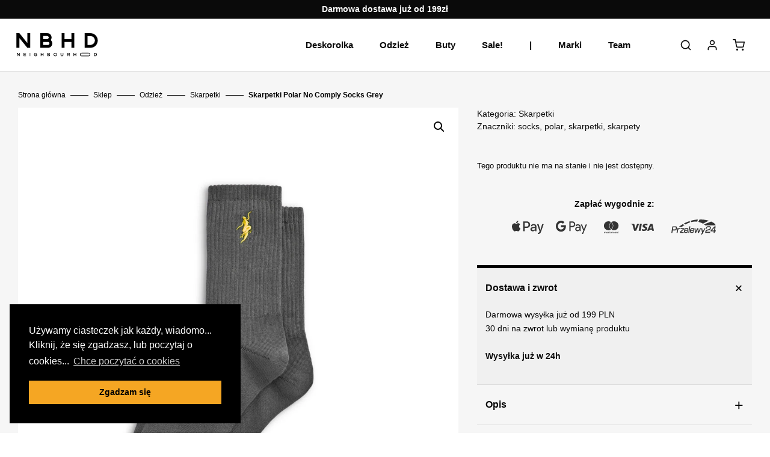

--- FILE ---
content_type: text/html; charset=UTF-8
request_url: https://www.nbhdskate.pl/sklep/odziez/skarpetki/skarpetki-polar-no-comply-socks-grey/
body_size: 43032
content:
<!DOCTYPE html>
<html lang="pl-PL">

<head>
	<!-- Global site tag (gtag.js) - Google Analytics -->
	<script async src="https://www.googletagmanager.com/gtag/js?id=UA-108874065-8"></script>
	<script>
		window.dataLayer = window.dataLayer || [];

		function gtag() {
			dataLayer.push(arguments);
		}
		gtag('js', new Date());
		gtag('config', 'UA-108874065-8');
	</script>
	<meta charset="UTF-8">
	<meta name="viewport" content="width=device-width, initial-scale=1, shrink-to-fit=no">
	<meta http-equiv="X-UA-Compatible" content="IE=edge">
	<link rel="profile" href="http://gmpg.org/xfn/11">
	<script data-cfasync="false" data-no-defer="1" data-no-minify="1" data-no-optimize="1">var ewww_webp_supported=!1;function check_webp_feature(A,e){var w;e=void 0!==e?e:function(){},ewww_webp_supported?e(ewww_webp_supported):((w=new Image).onload=function(){ewww_webp_supported=0<w.width&&0<w.height,e&&e(ewww_webp_supported)},w.onerror=function(){e&&e(!1)},w.src="data:image/webp;base64,"+{alpha:"UklGRkoAAABXRUJQVlA4WAoAAAAQAAAAAAAAAAAAQUxQSAwAAAARBxAR/Q9ERP8DAABWUDggGAAAABQBAJ0BKgEAAQAAAP4AAA3AAP7mtQAAAA=="}[A])}check_webp_feature("alpha");</script><script data-cfasync="false" data-no-defer="1" data-no-minify="1" data-no-optimize="1">var Arrive=function(c,w){"use strict";if(c.MutationObserver&&"undefined"!=typeof HTMLElement){var r,a=0,u=(r=HTMLElement.prototype.matches||HTMLElement.prototype.webkitMatchesSelector||HTMLElement.prototype.mozMatchesSelector||HTMLElement.prototype.msMatchesSelector,{matchesSelector:function(e,t){return e instanceof HTMLElement&&r.call(e,t)},addMethod:function(e,t,r){var a=e[t];e[t]=function(){return r.length==arguments.length?r.apply(this,arguments):"function"==typeof a?a.apply(this,arguments):void 0}},callCallbacks:function(e,t){t&&t.options.onceOnly&&1==t.firedElems.length&&(e=[e[0]]);for(var r,a=0;r=e[a];a++)r&&r.callback&&r.callback.call(r.elem,r.elem);t&&t.options.onceOnly&&1==t.firedElems.length&&t.me.unbindEventWithSelectorAndCallback.call(t.target,t.selector,t.callback)},checkChildNodesRecursively:function(e,t,r,a){for(var i,n=0;i=e[n];n++)r(i,t,a)&&a.push({callback:t.callback,elem:i}),0<i.childNodes.length&&u.checkChildNodesRecursively(i.childNodes,t,r,a)},mergeArrays:function(e,t){var r,a={};for(r in e)e.hasOwnProperty(r)&&(a[r]=e[r]);for(r in t)t.hasOwnProperty(r)&&(a[r]=t[r]);return a},toElementsArray:function(e){return e=void 0!==e&&("number"!=typeof e.length||e===c)?[e]:e}}),e=(l.prototype.addEvent=function(e,t,r,a){a={target:e,selector:t,options:r,callback:a,firedElems:[]};return this._beforeAdding&&this._beforeAdding(a),this._eventsBucket.push(a),a},l.prototype.removeEvent=function(e){for(var t,r=this._eventsBucket.length-1;t=this._eventsBucket[r];r--)e(t)&&(this._beforeRemoving&&this._beforeRemoving(t),(t=this._eventsBucket.splice(r,1))&&t.length&&(t[0].callback=null))},l.prototype.beforeAdding=function(e){this._beforeAdding=e},l.prototype.beforeRemoving=function(e){this._beforeRemoving=e},l),t=function(i,n){var o=new e,l=this,s={fireOnAttributesModification:!1};return o.beforeAdding(function(t){var e=t.target;e!==c.document&&e!==c||(e=document.getElementsByTagName("html")[0]);var r=new MutationObserver(function(e){n.call(this,e,t)}),a=i(t.options);r.observe(e,a),t.observer=r,t.me=l}),o.beforeRemoving(function(e){e.observer.disconnect()}),this.bindEvent=function(e,t,r){t=u.mergeArrays(s,t);for(var a=u.toElementsArray(this),i=0;i<a.length;i++)o.addEvent(a[i],e,t,r)},this.unbindEvent=function(){var r=u.toElementsArray(this);o.removeEvent(function(e){for(var t=0;t<r.length;t++)if(this===w||e.target===r[t])return!0;return!1})},this.unbindEventWithSelectorOrCallback=function(r){var a=u.toElementsArray(this),i=r,e="function"==typeof r?function(e){for(var t=0;t<a.length;t++)if((this===w||e.target===a[t])&&e.callback===i)return!0;return!1}:function(e){for(var t=0;t<a.length;t++)if((this===w||e.target===a[t])&&e.selector===r)return!0;return!1};o.removeEvent(e)},this.unbindEventWithSelectorAndCallback=function(r,a){var i=u.toElementsArray(this);o.removeEvent(function(e){for(var t=0;t<i.length;t++)if((this===w||e.target===i[t])&&e.selector===r&&e.callback===a)return!0;return!1})},this},i=new function(){var s={fireOnAttributesModification:!1,onceOnly:!1,existing:!1};function n(e,t,r){return!(!u.matchesSelector(e,t.selector)||(e._id===w&&(e._id=a++),-1!=t.firedElems.indexOf(e._id)))&&(t.firedElems.push(e._id),!0)}var c=(i=new t(function(e){var t={attributes:!1,childList:!0,subtree:!0};return e.fireOnAttributesModification&&(t.attributes=!0),t},function(e,i){e.forEach(function(e){var t=e.addedNodes,r=e.target,a=[];null!==t&&0<t.length?u.checkChildNodesRecursively(t,i,n,a):"attributes"===e.type&&n(r,i)&&a.push({callback:i.callback,elem:r}),u.callCallbacks(a,i)})})).bindEvent;return i.bindEvent=function(e,t,r){t=void 0===r?(r=t,s):u.mergeArrays(s,t);var a=u.toElementsArray(this);if(t.existing){for(var i=[],n=0;n<a.length;n++)for(var o=a[n].querySelectorAll(e),l=0;l<o.length;l++)i.push({callback:r,elem:o[l]});if(t.onceOnly&&i.length)return r.call(i[0].elem,i[0].elem);setTimeout(u.callCallbacks,1,i)}c.call(this,e,t,r)},i},o=new function(){var a={};function i(e,t){return u.matchesSelector(e,t.selector)}var n=(o=new t(function(){return{childList:!0,subtree:!0}},function(e,r){e.forEach(function(e){var t=e.removedNodes,e=[];null!==t&&0<t.length&&u.checkChildNodesRecursively(t,r,i,e),u.callCallbacks(e,r)})})).bindEvent;return o.bindEvent=function(e,t,r){t=void 0===r?(r=t,a):u.mergeArrays(a,t),n.call(this,e,t,r)},o};d(HTMLElement.prototype),d(NodeList.prototype),d(HTMLCollection.prototype),d(HTMLDocument.prototype),d(Window.prototype);var n={};return s(i,n,"unbindAllArrive"),s(o,n,"unbindAllLeave"),n}function l(){this._eventsBucket=[],this._beforeAdding=null,this._beforeRemoving=null}function s(e,t,r){u.addMethod(t,r,e.unbindEvent),u.addMethod(t,r,e.unbindEventWithSelectorOrCallback),u.addMethod(t,r,e.unbindEventWithSelectorAndCallback)}function d(e){e.arrive=i.bindEvent,s(i,e,"unbindArrive"),e.leave=o.bindEvent,s(o,e,"unbindLeave")}}(window,void 0),ewww_webp_supported=!1;function check_webp_feature(e,t){var r;ewww_webp_supported?t(ewww_webp_supported):((r=new Image).onload=function(){ewww_webp_supported=0<r.width&&0<r.height,t(ewww_webp_supported)},r.onerror=function(){t(!1)},r.src="data:image/webp;base64,"+{alpha:"UklGRkoAAABXRUJQVlA4WAoAAAAQAAAAAAAAAAAAQUxQSAwAAAARBxAR/Q9ERP8DAABWUDggGAAAABQBAJ0BKgEAAQAAAP4AAA3AAP7mtQAAAA==",animation:"UklGRlIAAABXRUJQVlA4WAoAAAASAAAAAAAAAAAAQU5JTQYAAAD/////AABBTk1GJgAAAAAAAAAAAAAAAAAAAGQAAABWUDhMDQAAAC8AAAAQBxAREYiI/gcA"}[e])}function ewwwLoadImages(e){if(e){for(var t=document.querySelectorAll(".batch-image img, .image-wrapper a, .ngg-pro-masonry-item a, .ngg-galleria-offscreen-seo-wrapper a"),r=0,a=t.length;r<a;r++)ewwwAttr(t[r],"data-src",t[r].getAttribute("data-webp")),ewwwAttr(t[r],"data-thumbnail",t[r].getAttribute("data-webp-thumbnail"));for(var i=document.querySelectorAll("div.woocommerce-product-gallery__image"),r=0,a=i.length;r<a;r++)ewwwAttr(i[r],"data-thumb",i[r].getAttribute("data-webp-thumb"))}for(var n=document.querySelectorAll("video"),r=0,a=n.length;r<a;r++)ewwwAttr(n[r],"poster",e?n[r].getAttribute("data-poster-webp"):n[r].getAttribute("data-poster-image"));for(var o,l=document.querySelectorAll("img.ewww_webp_lazy_load"),r=0,a=l.length;r<a;r++)e&&(ewwwAttr(l[r],"data-lazy-srcset",l[r].getAttribute("data-lazy-srcset-webp")),ewwwAttr(l[r],"data-srcset",l[r].getAttribute("data-srcset-webp")),ewwwAttr(l[r],"data-lazy-src",l[r].getAttribute("data-lazy-src-webp")),ewwwAttr(l[r],"data-src",l[r].getAttribute("data-src-webp")),ewwwAttr(l[r],"data-orig-file",l[r].getAttribute("data-webp-orig-file")),ewwwAttr(l[r],"data-medium-file",l[r].getAttribute("data-webp-medium-file")),ewwwAttr(l[r],"data-large-file",l[r].getAttribute("data-webp-large-file")),null!=(o=l[r].getAttribute("srcset"))&&!1!==o&&o.includes("R0lGOD")&&ewwwAttr(l[r],"src",l[r].getAttribute("data-lazy-src-webp"))),l[r].className=l[r].className.replace(/\bewww_webp_lazy_load\b/,"");for(var s=document.querySelectorAll(".ewww_webp"),r=0,a=s.length;r<a;r++)e?(ewwwAttr(s[r],"srcset",s[r].getAttribute("data-srcset-webp")),ewwwAttr(s[r],"src",s[r].getAttribute("data-src-webp")),ewwwAttr(s[r],"data-orig-file",s[r].getAttribute("data-webp-orig-file")),ewwwAttr(s[r],"data-medium-file",s[r].getAttribute("data-webp-medium-file")),ewwwAttr(s[r],"data-large-file",s[r].getAttribute("data-webp-large-file")),ewwwAttr(s[r],"data-large_image",s[r].getAttribute("data-webp-large_image")),ewwwAttr(s[r],"data-src",s[r].getAttribute("data-webp-src"))):(ewwwAttr(s[r],"srcset",s[r].getAttribute("data-srcset-img")),ewwwAttr(s[r],"src",s[r].getAttribute("data-src-img"))),s[r].className=s[r].className.replace(/\bewww_webp\b/,"ewww_webp_loaded");window.jQuery&&jQuery.fn.isotope&&jQuery.fn.imagesLoaded&&(jQuery(".fusion-posts-container-infinite").imagesLoaded(function(){jQuery(".fusion-posts-container-infinite").hasClass("isotope")&&jQuery(".fusion-posts-container-infinite").isotope()}),jQuery(".fusion-portfolio:not(.fusion-recent-works) .fusion-portfolio-wrapper").imagesLoaded(function(){jQuery(".fusion-portfolio:not(.fusion-recent-works) .fusion-portfolio-wrapper").isotope()}))}function ewwwWebPInit(e){ewwwLoadImages(e),ewwwNggLoadGalleries(e),document.arrive(".ewww_webp",function(){ewwwLoadImages(e)}),document.arrive(".ewww_webp_lazy_load",function(){ewwwLoadImages(e)}),document.arrive("videos",function(){ewwwLoadImages(e)}),"loading"==document.readyState?document.addEventListener("DOMContentLoaded",ewwwJSONParserInit):("undefined"!=typeof galleries&&ewwwNggParseGalleries(e),ewwwWooParseVariations(e))}function ewwwAttr(e,t,r){null!=r&&!1!==r&&e.setAttribute(t,r)}function ewwwJSONParserInit(){"undefined"!=typeof galleries&&check_webp_feature("alpha",ewwwNggParseGalleries),check_webp_feature("alpha",ewwwWooParseVariations)}function ewwwWooParseVariations(e){if(e)for(var t=document.querySelectorAll("form.variations_form"),r=0,a=t.length;r<a;r++){var i=t[r].getAttribute("data-product_variations"),n=!1;try{for(var o in i=JSON.parse(i))void 0!==i[o]&&void 0!==i[o].image&&(void 0!==i[o].image.src_webp&&(i[o].image.src=i[o].image.src_webp,n=!0),void 0!==i[o].image.srcset_webp&&(i[o].image.srcset=i[o].image.srcset_webp,n=!0),void 0!==i[o].image.full_src_webp&&(i[o].image.full_src=i[o].image.full_src_webp,n=!0),void 0!==i[o].image.gallery_thumbnail_src_webp&&(i[o].image.gallery_thumbnail_src=i[o].image.gallery_thumbnail_src_webp,n=!0),void 0!==i[o].image.thumb_src_webp&&(i[o].image.thumb_src=i[o].image.thumb_src_webp,n=!0));n&&ewwwAttr(t[r],"data-product_variations",JSON.stringify(i))}catch(e){}}}function ewwwNggParseGalleries(e){if(e)for(var t in galleries){var r=galleries[t];galleries[t].images_list=ewwwNggParseImageList(r.images_list)}}function ewwwNggLoadGalleries(e){e&&document.addEventListener("ngg.galleria.themeadded",function(e,t){window.ngg_galleria._create_backup=window.ngg_galleria.create,window.ngg_galleria.create=function(e,t){var r=$(e).data("id");return galleries["gallery_"+r].images_list=ewwwNggParseImageList(galleries["gallery_"+r].images_list),window.ngg_galleria._create_backup(e,t)}})}function ewwwNggParseImageList(e){for(var t in e){var r=e[t];if(void 0!==r["image-webp"]&&(e[t].image=r["image-webp"],delete e[t]["image-webp"]),void 0!==r["thumb-webp"]&&(e[t].thumb=r["thumb-webp"],delete e[t]["thumb-webp"]),void 0!==r.full_image_webp&&(e[t].full_image=r.full_image_webp,delete e[t].full_image_webp),void 0!==r.srcsets)for(var a in r.srcsets)nggSrcset=r.srcsets[a],void 0!==r.srcsets[a+"-webp"]&&(e[t].srcsets[a]=r.srcsets[a+"-webp"],delete e[t].srcsets[a+"-webp"]);if(void 0!==r.full_srcsets)for(var i in r.full_srcsets)nggFSrcset=r.full_srcsets[i],void 0!==r.full_srcsets[i+"-webp"]&&(e[t].full_srcsets[i]=r.full_srcsets[i+"-webp"],delete e[t].full_srcsets[i+"-webp"])}return e}check_webp_feature("alpha",ewwwWebPInit);</script><meta name='robots' content='index, follow, max-image-preview:large, max-snippet:-1, max-video-preview:-1' />
	<style>img:is([sizes="auto" i], [sizes^="auto," i]) { contain-intrinsic-size: 3000px 1500px }</style>
	
	<!-- This site is optimized with the Yoast SEO plugin v26.7 - https://yoast.com/wordpress/plugins/seo/ -->
	<title>Skarpetki Polar No Comply Socks Grey - Neighbourhood Skateshop</title>
	<link rel="canonical" href="https://www.nbhdskate.pl/sklep/odziez/skarpetki/skarpetki-polar-no-comply-socks-grey/" />
	<meta property="og:locale" content="pl_PL" />
	<meta property="og:type" content="article" />
	<meta property="og:title" content="Skarpetki Polar No Comply Socks Grey - Neighbourhood Skateshop" />
	<meta property="og:description" content="85% COTTON &#8211; 10% POLYESTER &#8211; 5% SPANDEX NO COMPLIES FOREVER EMBROIDERY WOVEN STRIPES ON CALVES LENGTH &#8211; CREW &nbsp; MADE IN POLAND" />
	<meta property="og:url" content="https://www.nbhdskate.pl/sklep/odziez/skarpetki/skarpetki-polar-no-comply-socks-grey/" />
	<meta property="og:site_name" content="Neighbourhood Skateshop" />
	<meta property="article:publisher" content="https://www.facebook.com/Neighbourhood-Skateshop-436289680462922/" />
	<meta property="article:modified_time" content="2025-04-07T10:32:41+00:00" />
	<meta property="og:image" content="https://www.nbhdskate.pl/wp-content/uploads/2022/07/Polar-Skate-Co-SU22-No-Comply-Socks-Graphite-Yellow-1.jpg" />
	<meta property="og:image:width" content="1920" />
	<meta property="og:image:height" content="1920" />
	<meta property="og:image:type" content="image/jpeg" />
	<meta name="twitter:card" content="summary_large_image" />
	<meta name="twitter:label1" content="Szacowany czas czytania" />
	<meta name="twitter:data1" content="1 minuta" />
	<script type="application/ld+json" class="yoast-schema-graph">{"@context":"https://schema.org","@graph":[{"@type":"WebPage","@id":"https://www.nbhdskate.pl/sklep/odziez/skarpetki/skarpetki-polar-no-comply-socks-grey/","url":"https://www.nbhdskate.pl/sklep/odziez/skarpetki/skarpetki-polar-no-comply-socks-grey/","name":"Skarpetki Polar No Comply Socks Grey - Neighbourhood Skateshop","isPartOf":{"@id":"https://www.nbhdskate.pl/#website"},"primaryImageOfPage":{"@id":"https://www.nbhdskate.pl/sklep/odziez/skarpetki/skarpetki-polar-no-comply-socks-grey/#primaryimage"},"image":{"@id":"https://www.nbhdskate.pl/sklep/odziez/skarpetki/skarpetki-polar-no-comply-socks-grey/#primaryimage"},"thumbnailUrl":"https://www.nbhdskate.pl/wp-content/uploads/2022/07/Polar-Skate-Co-SU22-No-Comply-Socks-Graphite-Yellow-1.jpg","datePublished":"2022-07-01T12:16:29+00:00","dateModified":"2025-04-07T10:32:41+00:00","breadcrumb":{"@id":"https://www.nbhdskate.pl/sklep/odziez/skarpetki/skarpetki-polar-no-comply-socks-grey/#breadcrumb"},"inLanguage":"pl-PL","potentialAction":[{"@type":"ReadAction","target":["https://www.nbhdskate.pl/sklep/odziez/skarpetki/skarpetki-polar-no-comply-socks-grey/"]}]},{"@type":"ImageObject","inLanguage":"pl-PL","@id":"https://www.nbhdskate.pl/sklep/odziez/skarpetki/skarpetki-polar-no-comply-socks-grey/#primaryimage","url":"https://www.nbhdskate.pl/wp-content/uploads/2022/07/Polar-Skate-Co-SU22-No-Comply-Socks-Graphite-Yellow-1.jpg","contentUrl":"https://www.nbhdskate.pl/wp-content/uploads/2022/07/Polar-Skate-Co-SU22-No-Comply-Socks-Graphite-Yellow-1.jpg","width":1920,"height":1920},{"@type":"BreadcrumbList","@id":"https://www.nbhdskate.pl/sklep/odziez/skarpetki/skarpetki-polar-no-comply-socks-grey/#breadcrumb","itemListElement":[{"@type":"ListItem","position":1,"name":"Strona główna","item":"https://www.nbhdskate.pl/"},{"@type":"ListItem","position":2,"name":"Sklep","item":"https://www.nbhdskate.pl/sklep/"},{"@type":"ListItem","position":3,"name":"Odzież","item":"https://www.nbhdskate.pl/kategoria/odziez/"},{"@type":"ListItem","position":4,"name":"Skarpetki","item":"https://www.nbhdskate.pl/kategoria/odziez/skarpetki/"},{"@type":"ListItem","position":5,"name":"Skarpetki Polar No Comply Socks Grey"}]},{"@type":"WebSite","@id":"https://www.nbhdskate.pl/#website","url":"https://www.nbhdskate.pl/","name":"Neighbourhood Skateshop","description":"Najlepszy skateshop w sąsiedztwie!","publisher":{"@id":"https://www.nbhdskate.pl/#organization"},"potentialAction":[{"@type":"SearchAction","target":{"@type":"EntryPoint","urlTemplate":"https://www.nbhdskate.pl/?s={search_term_string}"},"query-input":{"@type":"PropertyValueSpecification","valueRequired":true,"valueName":"search_term_string"}}],"inLanguage":"pl-PL"},{"@type":"Organization","@id":"https://www.nbhdskate.pl/#organization","name":"Neighbourhood Skateshop","url":"https://www.nbhdskate.pl/","logo":{"@type":"ImageObject","inLanguage":"pl-PL","@id":"https://www.nbhdskate.pl/#/schema/logo/image/","url":"https://www.nbhdskate.pl/wp-content/uploads/2019/09/logoB.png","contentUrl":"https://www.nbhdskate.pl/wp-content/uploads/2019/09/logoB.png","width":2002,"height":290,"caption":"Neighbourhood Skateshop"},"image":{"@id":"https://www.nbhdskate.pl/#/schema/logo/image/"},"sameAs":["https://www.facebook.com/Neighbourhood-Skateshop-436289680462922/","https://www.instagram.com/nbhdskate.pl/","https://www.youtube.com/channel/UCQAnw7wS8peE9UFIjT3EF2Q"]}]}</script>
	<!-- / Yoast SEO plugin. -->


<link rel='dns-prefetch' href='//ajax.googleapis.com' />
<link rel='dns-prefetch' href='//capi-automation.s3.us-east-2.amazonaws.com' />
<link rel="alternate" type="application/rss+xml" title="Neighbourhood Skateshop &raquo; Kanał z wpisami" href="https://www.nbhdskate.pl/feed/" />
<link rel="alternate" type="application/rss+xml" title="Neighbourhood Skateshop &raquo; Kanał z komentarzami" href="https://www.nbhdskate.pl/comments/feed/" />
<link rel='stylesheet' id='nbhd-style-css' href='https://www.nbhdskate.pl/wp-content/themes/nbhd/assets/css/main.min.css?v=2.6&#038;ver=e770c1e9a32d5100e94187393b10d15f' type='text/css' media='all' />
<link rel='stylesheet' id='wp-block-library-css' href='https://www.nbhdskate.pl/wp-includes/css/dist/block-library/style.min.css?ver=e770c1e9a32d5100e94187393b10d15f' type='text/css' media='all' />
<style id='classic-theme-styles-inline-css' type='text/css'>
/*! This file is auto-generated */
.wp-block-button__link{color:#fff;background-color:#32373c;border-radius:9999px;box-shadow:none;text-decoration:none;padding:calc(.667em + 2px) calc(1.333em + 2px);font-size:1.125em}.wp-block-file__button{background:#32373c;color:#fff;text-decoration:none}
</style>
<link rel='stylesheet' id='yith-wcan-shortcodes-css' href='https://www.nbhdskate.pl/wp-content/plugins/yith-woocommerce-ajax-navigation/assets/css/shortcodes.css?ver=5.16.0' type='text/css' media='all' />
<style id='yith-wcan-shortcodes-inline-css' type='text/css'>
:root{
	--yith-wcan-filters_colors_titles: #434343;
	--yith-wcan-filters_colors_background: #FFFFFF;
	--yith-wcan-filters_colors_accent: #A7144C;
	--yith-wcan-filters_colors_accent_r: 167;
	--yith-wcan-filters_colors_accent_g: 20;
	--yith-wcan-filters_colors_accent_b: 76;
	--yith-wcan-color_swatches_border_radius: 100%;
	--yith-wcan-color_swatches_size: 30px;
	--yith-wcan-labels_style_background: #FFFFFF;
	--yith-wcan-labels_style_background_hover: #A7144C;
	--yith-wcan-labels_style_background_active: #A7144C;
	--yith-wcan-labels_style_text: #434343;
	--yith-wcan-labels_style_text_hover: #FFFFFF;
	--yith-wcan-labels_style_text_active: #FFFFFF;
	--yith-wcan-anchors_style_text: #434343;
	--yith-wcan-anchors_style_text_hover: #A7144C;
	--yith-wcan-anchors_style_text_active: #A7144C;
}
</style>
<style id='global-styles-inline-css' type='text/css'>
:root{--wp--preset--aspect-ratio--square: 1;--wp--preset--aspect-ratio--4-3: 4/3;--wp--preset--aspect-ratio--3-4: 3/4;--wp--preset--aspect-ratio--3-2: 3/2;--wp--preset--aspect-ratio--2-3: 2/3;--wp--preset--aspect-ratio--16-9: 16/9;--wp--preset--aspect-ratio--9-16: 9/16;--wp--preset--color--black: #000000;--wp--preset--color--cyan-bluish-gray: #abb8c3;--wp--preset--color--white: #ffffff;--wp--preset--color--pale-pink: #f78da7;--wp--preset--color--vivid-red: #cf2e2e;--wp--preset--color--luminous-vivid-orange: #ff6900;--wp--preset--color--luminous-vivid-amber: #fcb900;--wp--preset--color--light-green-cyan: #7bdcb5;--wp--preset--color--vivid-green-cyan: #00d084;--wp--preset--color--pale-cyan-blue: #8ed1fc;--wp--preset--color--vivid-cyan-blue: #0693e3;--wp--preset--color--vivid-purple: #9b51e0;--wp--preset--gradient--vivid-cyan-blue-to-vivid-purple: linear-gradient(135deg,rgba(6,147,227,1) 0%,rgb(155,81,224) 100%);--wp--preset--gradient--light-green-cyan-to-vivid-green-cyan: linear-gradient(135deg,rgb(122,220,180) 0%,rgb(0,208,130) 100%);--wp--preset--gradient--luminous-vivid-amber-to-luminous-vivid-orange: linear-gradient(135deg,rgba(252,185,0,1) 0%,rgba(255,105,0,1) 100%);--wp--preset--gradient--luminous-vivid-orange-to-vivid-red: linear-gradient(135deg,rgba(255,105,0,1) 0%,rgb(207,46,46) 100%);--wp--preset--gradient--very-light-gray-to-cyan-bluish-gray: linear-gradient(135deg,rgb(238,238,238) 0%,rgb(169,184,195) 100%);--wp--preset--gradient--cool-to-warm-spectrum: linear-gradient(135deg,rgb(74,234,220) 0%,rgb(151,120,209) 20%,rgb(207,42,186) 40%,rgb(238,44,130) 60%,rgb(251,105,98) 80%,rgb(254,248,76) 100%);--wp--preset--gradient--blush-light-purple: linear-gradient(135deg,rgb(255,206,236) 0%,rgb(152,150,240) 100%);--wp--preset--gradient--blush-bordeaux: linear-gradient(135deg,rgb(254,205,165) 0%,rgb(254,45,45) 50%,rgb(107,0,62) 100%);--wp--preset--gradient--luminous-dusk: linear-gradient(135deg,rgb(255,203,112) 0%,rgb(199,81,192) 50%,rgb(65,88,208) 100%);--wp--preset--gradient--pale-ocean: linear-gradient(135deg,rgb(255,245,203) 0%,rgb(182,227,212) 50%,rgb(51,167,181) 100%);--wp--preset--gradient--electric-grass: linear-gradient(135deg,rgb(202,248,128) 0%,rgb(113,206,126) 100%);--wp--preset--gradient--midnight: linear-gradient(135deg,rgb(2,3,129) 0%,rgb(40,116,252) 100%);--wp--preset--font-size--small: 13px;--wp--preset--font-size--medium: 20px;--wp--preset--font-size--large: 36px;--wp--preset--font-size--x-large: 42px;--wp--preset--spacing--20: 0.44rem;--wp--preset--spacing--30: 0.67rem;--wp--preset--spacing--40: 1rem;--wp--preset--spacing--50: 1.5rem;--wp--preset--spacing--60: 2.25rem;--wp--preset--spacing--70: 3.38rem;--wp--preset--spacing--80: 5.06rem;--wp--preset--shadow--natural: 6px 6px 9px rgba(0, 0, 0, 0.2);--wp--preset--shadow--deep: 12px 12px 50px rgba(0, 0, 0, 0.4);--wp--preset--shadow--sharp: 6px 6px 0px rgba(0, 0, 0, 0.2);--wp--preset--shadow--outlined: 6px 6px 0px -3px rgba(255, 255, 255, 1), 6px 6px rgba(0, 0, 0, 1);--wp--preset--shadow--crisp: 6px 6px 0px rgba(0, 0, 0, 1);}:where(.is-layout-flex){gap: 0.5em;}:where(.is-layout-grid){gap: 0.5em;}body .is-layout-flex{display: flex;}.is-layout-flex{flex-wrap: wrap;align-items: center;}.is-layout-flex > :is(*, div){margin: 0;}body .is-layout-grid{display: grid;}.is-layout-grid > :is(*, div){margin: 0;}:where(.wp-block-columns.is-layout-flex){gap: 2em;}:where(.wp-block-columns.is-layout-grid){gap: 2em;}:where(.wp-block-post-template.is-layout-flex){gap: 1.25em;}:where(.wp-block-post-template.is-layout-grid){gap: 1.25em;}.has-black-color{color: var(--wp--preset--color--black) !important;}.has-cyan-bluish-gray-color{color: var(--wp--preset--color--cyan-bluish-gray) !important;}.has-white-color{color: var(--wp--preset--color--white) !important;}.has-pale-pink-color{color: var(--wp--preset--color--pale-pink) !important;}.has-vivid-red-color{color: var(--wp--preset--color--vivid-red) !important;}.has-luminous-vivid-orange-color{color: var(--wp--preset--color--luminous-vivid-orange) !important;}.has-luminous-vivid-amber-color{color: var(--wp--preset--color--luminous-vivid-amber) !important;}.has-light-green-cyan-color{color: var(--wp--preset--color--light-green-cyan) !important;}.has-vivid-green-cyan-color{color: var(--wp--preset--color--vivid-green-cyan) !important;}.has-pale-cyan-blue-color{color: var(--wp--preset--color--pale-cyan-blue) !important;}.has-vivid-cyan-blue-color{color: var(--wp--preset--color--vivid-cyan-blue) !important;}.has-vivid-purple-color{color: var(--wp--preset--color--vivid-purple) !important;}.has-black-background-color{background-color: var(--wp--preset--color--black) !important;}.has-cyan-bluish-gray-background-color{background-color: var(--wp--preset--color--cyan-bluish-gray) !important;}.has-white-background-color{background-color: var(--wp--preset--color--white) !important;}.has-pale-pink-background-color{background-color: var(--wp--preset--color--pale-pink) !important;}.has-vivid-red-background-color{background-color: var(--wp--preset--color--vivid-red) !important;}.has-luminous-vivid-orange-background-color{background-color: var(--wp--preset--color--luminous-vivid-orange) !important;}.has-luminous-vivid-amber-background-color{background-color: var(--wp--preset--color--luminous-vivid-amber) !important;}.has-light-green-cyan-background-color{background-color: var(--wp--preset--color--light-green-cyan) !important;}.has-vivid-green-cyan-background-color{background-color: var(--wp--preset--color--vivid-green-cyan) !important;}.has-pale-cyan-blue-background-color{background-color: var(--wp--preset--color--pale-cyan-blue) !important;}.has-vivid-cyan-blue-background-color{background-color: var(--wp--preset--color--vivid-cyan-blue) !important;}.has-vivid-purple-background-color{background-color: var(--wp--preset--color--vivid-purple) !important;}.has-black-border-color{border-color: var(--wp--preset--color--black) !important;}.has-cyan-bluish-gray-border-color{border-color: var(--wp--preset--color--cyan-bluish-gray) !important;}.has-white-border-color{border-color: var(--wp--preset--color--white) !important;}.has-pale-pink-border-color{border-color: var(--wp--preset--color--pale-pink) !important;}.has-vivid-red-border-color{border-color: var(--wp--preset--color--vivid-red) !important;}.has-luminous-vivid-orange-border-color{border-color: var(--wp--preset--color--luminous-vivid-orange) !important;}.has-luminous-vivid-amber-border-color{border-color: var(--wp--preset--color--luminous-vivid-amber) !important;}.has-light-green-cyan-border-color{border-color: var(--wp--preset--color--light-green-cyan) !important;}.has-vivid-green-cyan-border-color{border-color: var(--wp--preset--color--vivid-green-cyan) !important;}.has-pale-cyan-blue-border-color{border-color: var(--wp--preset--color--pale-cyan-blue) !important;}.has-vivid-cyan-blue-border-color{border-color: var(--wp--preset--color--vivid-cyan-blue) !important;}.has-vivid-purple-border-color{border-color: var(--wp--preset--color--vivid-purple) !important;}.has-vivid-cyan-blue-to-vivid-purple-gradient-background{background: var(--wp--preset--gradient--vivid-cyan-blue-to-vivid-purple) !important;}.has-light-green-cyan-to-vivid-green-cyan-gradient-background{background: var(--wp--preset--gradient--light-green-cyan-to-vivid-green-cyan) !important;}.has-luminous-vivid-amber-to-luminous-vivid-orange-gradient-background{background: var(--wp--preset--gradient--luminous-vivid-amber-to-luminous-vivid-orange) !important;}.has-luminous-vivid-orange-to-vivid-red-gradient-background{background: var(--wp--preset--gradient--luminous-vivid-orange-to-vivid-red) !important;}.has-very-light-gray-to-cyan-bluish-gray-gradient-background{background: var(--wp--preset--gradient--very-light-gray-to-cyan-bluish-gray) !important;}.has-cool-to-warm-spectrum-gradient-background{background: var(--wp--preset--gradient--cool-to-warm-spectrum) !important;}.has-blush-light-purple-gradient-background{background: var(--wp--preset--gradient--blush-light-purple) !important;}.has-blush-bordeaux-gradient-background{background: var(--wp--preset--gradient--blush-bordeaux) !important;}.has-luminous-dusk-gradient-background{background: var(--wp--preset--gradient--luminous-dusk) !important;}.has-pale-ocean-gradient-background{background: var(--wp--preset--gradient--pale-ocean) !important;}.has-electric-grass-gradient-background{background: var(--wp--preset--gradient--electric-grass) !important;}.has-midnight-gradient-background{background: var(--wp--preset--gradient--midnight) !important;}.has-small-font-size{font-size: var(--wp--preset--font-size--small) !important;}.has-medium-font-size{font-size: var(--wp--preset--font-size--medium) !important;}.has-large-font-size{font-size: var(--wp--preset--font-size--large) !important;}.has-x-large-font-size{font-size: var(--wp--preset--font-size--x-large) !important;}
:where(.wp-block-post-template.is-layout-flex){gap: 1.25em;}:where(.wp-block-post-template.is-layout-grid){gap: 1.25em;}
:where(.wp-block-columns.is-layout-flex){gap: 2em;}:where(.wp-block-columns.is-layout-grid){gap: 2em;}
:root :where(.wp-block-pullquote){font-size: 1.5em;line-height: 1.6;}
</style>
<link rel='stylesheet' id='contact-form-7-css' href='https://www.nbhdskate.pl/wp-content/plugins/contact-form-7/includes/css/styles.css?ver=6.1.4' type='text/css' media='all' />
<link rel='stylesheet' id='photoswipe-css' href='https://www.nbhdskate.pl/wp-content/plugins/woocommerce/assets/css/photoswipe/photoswipe.min.css?ver=10.4.3' type='text/css' media='all' />
<link rel='stylesheet' id='photoswipe-default-skin-css' href='https://www.nbhdskate.pl/wp-content/plugins/woocommerce/assets/css/photoswipe/default-skin/default-skin.min.css?ver=10.4.3' type='text/css' media='all' />
<link rel='stylesheet' id='woocommerce-layout-css' href='https://www.nbhdskate.pl/wp-content/plugins/woocommerce/assets/css/woocommerce-layout.css?ver=10.4.3' type='text/css' media='all' />
<link rel='stylesheet' id='woocommerce-smallscreen-css' href='https://www.nbhdskate.pl/wp-content/plugins/woocommerce/assets/css/woocommerce-smallscreen.css?ver=10.4.3' type='text/css' media='only screen and (max-width: 768px)' />
<link rel='stylesheet' id='woocommerce-general-css' href='https://www.nbhdskate.pl/wp-content/plugins/woocommerce/assets/css/woocommerce.css?ver=10.4.3' type='text/css' media='all' />
<style id='woocommerce-inline-inline-css' type='text/css'>
.woocommerce form .form-row .required { visibility: visible; }
</style>
<link rel='stylesheet' id='p24-styles-css' href='https://www.nbhdskate.pl/wp-content/plugins/woo-przelewy24/assets/css/styles.css?ver=1.0.17' type='text/css' media='all' />
<link rel='stylesheet' id='yith-quick-view-css' href='https://www.nbhdskate.pl/wp-content/plugins/yith-woocommerce-quick-view/assets/css/yith-quick-view.css?ver=2.10.0' type='text/css' media='all' />
<style id='yith-quick-view-inline-css' type='text/css'>

				#yith-quick-view-modal .yith-quick-view-overlay{background:rgba( 0, 0, 0, 0.8)}
				#yith-quick-view-modal .yith-wcqv-main{background:#ffffff;}
				#yith-quick-view-close{color:#cdcdcd;}
				#yith-quick-view-close:hover{color:#ff0000;}
</style>
<link rel='stylesheet' id='dgwt-wcas-style-css' href='https://www.nbhdskate.pl/wp-content/plugins/ajax-search-for-woocommerce/assets/css/style.min.css?ver=1.32.2' type='text/css' media='all' />
<link rel='stylesheet' id='flexible-shipping-free-shipping-css' href='https://www.nbhdskate.pl/wp-content/plugins/flexible-shipping/assets/dist/css/free-shipping.css?ver=6.5.3.2' type='text/css' media='all' />
<script type="text/javascript" src="https://ajax.googleapis.com/ajax/libs/jquery/3.6.0/jquery.min.js?ver=e770c1e9a32d5100e94187393b10d15f" id="jquery-js"></script>
<script type="text/javascript" src="https://www.nbhdskate.pl/wp-includes/js/dist/vendor/react.min.js?ver=18.3.1.1" id="react-js"></script>
<script type="text/javascript" src="https://www.nbhdskate.pl/wp-includes/js/dist/vendor/react-jsx-runtime.min.js?ver=18.3.1" id="react-jsx-runtime-js"></script>
<script type="text/javascript" src="https://www.nbhdskate.pl/wp-content/plugins/woo-przelewy24/assets/blocks/block-p24-installments/frontend.js?ver=d7b2ae8848bdcfe9207f" id="przelewy24-installments-script-js"></script>
<script type="text/javascript" src="https://www.nbhdskate.pl/wp-content/plugins/woocommerce/assets/js/zoom/jquery.zoom.min.js?ver=1.7.21-wc.10.4.3" id="wc-zoom-js" defer="defer" data-wp-strategy="defer"></script>
<script type="text/javascript" src="https://www.nbhdskate.pl/wp-content/plugins/woocommerce/assets/js/photoswipe/photoswipe.min.js?ver=4.1.1-wc.10.4.3" id="wc-photoswipe-js" defer="defer" data-wp-strategy="defer"></script>
<script type="text/javascript" src="https://www.nbhdskate.pl/wp-content/plugins/woocommerce/assets/js/photoswipe/photoswipe-ui-default.min.js?ver=4.1.1-wc.10.4.3" id="wc-photoswipe-ui-default-js" defer="defer" data-wp-strategy="defer"></script>
<script type="text/javascript" id="wc-single-product-js-extra">
/* <![CDATA[ */
var wc_single_product_params = {"i18n_required_rating_text":"Prosz\u0119 wybra\u0107 ocen\u0119","i18n_rating_options":["1 z 5 gwiazdek","2 z 5 gwiazdek","3 z 5 gwiazdek","4 z 5 gwiazdek","5 z 5 gwiazdek"],"i18n_product_gallery_trigger_text":"Wy\u015bwietl pe\u0142noekranow\u0105 galeri\u0119 obrazk\u00f3w","review_rating_required":"yes","flexslider":{"rtl":false,"animation":"slide","smoothHeight":true,"directionNav":false,"controlNav":"thumbnails","slideshow":false,"animationSpeed":500,"animationLoop":false,"allowOneSlide":false},"zoom_enabled":"1","zoom_options":[],"photoswipe_enabled":"1","photoswipe_options":{"shareEl":false,"closeOnScroll":false,"history":false,"hideAnimationDuration":0,"showAnimationDuration":0},"flexslider_enabled":""};
/* ]]> */
</script>
<script type="text/javascript" src="https://www.nbhdskate.pl/wp-content/plugins/woocommerce/assets/js/frontend/single-product.min.js?ver=10.4.3" id="wc-single-product-js" defer="defer" data-wp-strategy="defer"></script>
<script type="text/javascript" src="https://www.nbhdskate.pl/wp-content/plugins/woocommerce/assets/js/jquery-blockui/jquery.blockUI.min.js?ver=2.7.0-wc.10.4.3" id="wc-jquery-blockui-js" defer="defer" data-wp-strategy="defer"></script>
<script type="text/javascript" src="https://www.nbhdskate.pl/wp-content/plugins/woocommerce/assets/js/js-cookie/js.cookie.min.js?ver=2.1.4-wc.10.4.3" id="wc-js-cookie-js" defer="defer" data-wp-strategy="defer"></script>
<script type="text/javascript" id="woocommerce-js-extra">
/* <![CDATA[ */
var woocommerce_params = {"ajax_url":"\/wp-admin\/admin-ajax.php","wc_ajax_url":"\/?wc-ajax=%%endpoint%%","i18n_password_show":"Poka\u017c has\u0142o","i18n_password_hide":"Ukryj has\u0142o"};
/* ]]> */
</script>
<script type="text/javascript" src="https://www.nbhdskate.pl/wp-content/plugins/woocommerce/assets/js/frontend/woocommerce.min.js?ver=10.4.3" id="woocommerce-js" defer="defer" data-wp-strategy="defer"></script>
<link rel="https://api.w.org/" href="https://www.nbhdskate.pl/wp-json/" /><link rel="alternate" title="JSON" type="application/json" href="https://www.nbhdskate.pl/wp-json/wp/v2/product/25509" /><link rel="EditURI" type="application/rsd+xml" title="RSD" href="https://www.nbhdskate.pl/xmlrpc.php?rsd" />

<link rel='shortlink' href='https://www.nbhdskate.pl/?p=25509' />
<link rel="alternate" title="oEmbed (JSON)" type="application/json+oembed" href="https://www.nbhdskate.pl/wp-json/oembed/1.0/embed?url=https%3A%2F%2Fwww.nbhdskate.pl%2Fsklep%2Fodziez%2Fskarpetki%2Fskarpetki-polar-no-comply-socks-grey%2F" />
<link rel="alternate" title="oEmbed (XML)" type="text/xml+oembed" href="https://www.nbhdskate.pl/wp-json/oembed/1.0/embed?url=https%3A%2F%2Fwww.nbhdskate.pl%2Fsklep%2Fodziez%2Fskarpetki%2Fskarpetki-polar-no-comply-socks-grey%2F&#038;format=xml" />
		<style>
			.dgwt-wcas-ico-magnifier,.dgwt-wcas-ico-magnifier-handler{max-width:20px}		</style>
		<link rel="pingback" href="https://www.nbhdskate.pl/xmlrpc.php">	<style type="text/css">
		#page-sub-header {
			background: #fff;
		}
	</style>
	<noscript><style>.woocommerce-product-gallery{ opacity: 1 !important; }</style></noscript>
				<script  type="text/javascript">
				!function(f,b,e,v,n,t,s){if(f.fbq)return;n=f.fbq=function(){n.callMethod?
					n.callMethod.apply(n,arguments):n.queue.push(arguments)};if(!f._fbq)f._fbq=n;
					n.push=n;n.loaded=!0;n.version='2.0';n.queue=[];t=b.createElement(e);t.async=!0;
					t.src=v;s=b.getElementsByTagName(e)[0];s.parentNode.insertBefore(t,s)}(window,
					document,'script','https://connect.facebook.net/en_US/fbevents.js');
			</script>
			<!-- WooCommerce Facebook Integration Begin -->
			<script  type="text/javascript">

				fbq('init', '761626654610432', {}, {
    "agent": "woocommerce_0-10.4.3-3.5.15"
});

				document.addEventListener( 'DOMContentLoaded', function() {
					// Insert placeholder for events injected when a product is added to the cart through AJAX.
					document.body.insertAdjacentHTML( 'beforeend', '<div class=\"wc-facebook-pixel-event-placeholder\"></div>' );
				}, false );

			</script>
			<!-- WooCommerce Facebook Integration End -->
			<link rel="icon" href="https://www.nbhdskate.pl/wp-content/uploads/2019/09/cropped-favicon-128x128.png" sizes="32x32" />
<link rel="icon" href="https://www.nbhdskate.pl/wp-content/uploads/2019/09/cropped-favicon-480x480.png" sizes="192x192" />
<link rel="apple-touch-icon" href="https://www.nbhdskate.pl/wp-content/uploads/2019/09/cropped-favicon-480x480.png" />
<meta name="msapplication-TileImage" content="https://www.nbhdskate.pl/wp-content/uploads/2019/09/cropped-favicon-480x480.png" />
		<style type="text/css" id="wp-custom-css">
			.woocommerce-checkout #payment ul.payment_methods li .woocommerce-input-wrapper label.checkbox,
.woocommerce-checkout .payment_box .woocommerce-input-wrapper label.checkbox {
  display: block!important;
  white-space: normal!important;
  font-size: 14px!important;
  font-weight: 400!important;
}

.woocommerce-checkout #payment ul.payment_methods li .woocommerce-input-wrapper label.checkbox a {
	text-decoration: underline;
}

.woocommerce-checkout #payment ul.payment_methods li input:checked:before {
	background-color: #000 !important;
}		</style>
		</head>

<body class="wp-singular product-template-default single single-product postid-25509 wp-theme-nbhd theme-nbhd woocommerce woocommerce-page woocommerce-no-js yith-wcan-free">
	<div id="wrapper">
		<nav class="navigation">
	<div class="navigation__upper">
		<div class="container">
			<div class="row align-items-center justify-content-center">
				<div class="col-auto">
					<strong class="color-white">
						Darmowa dostawa już od 199zł
					</strong>
				</div>
			</div>
		</div>
	</div>
	<div class="navigation__lower">
		<div class="container-fluid px-xl-5">
			<div class="row justify-content-between align-items-center">
				<div class="col-auto pl-xl-0">
					<a href="/" class="navigation__lower-logo">
						<svg xmlns="http://www.w3.org/2000/svg" viewBox="0 0 352 101">
							<g fill="#000" fill-rule="evenodd">
								<path d="M12.507 85.332h2.414v13.962h-2.054l-7.699-9.933v9.933H2.754V85.332h2.274l7.48 9.654zm29.321 2.194H33.93v3.63h7v2.194h-7v3.75h7.997v2.194h-10.45V85.332h10.35zm16.117 11.768h2.453V85.332h-2.453zm25.77.239c-4.369 0-7.24-3.11-7.24-7.2 0-3.929 2.991-7.24 7.2-7.24 2.433 0 3.93.678 5.365 1.895l-1.556 1.855c-1.077-.918-2.134-1.496-3.909-1.496-2.573 0-4.528 2.234-4.528 4.946 0 2.892 1.895 5.007 4.747 5.007 1.317 0 2.513-.42 3.371-1.058V93.63h-3.57v-2.134h5.944v5.864c-1.377 1.177-3.351 2.174-5.824 2.174m24.434-6.124v5.884h-2.454V85.332h2.454v5.804h6.661v-5.804h2.453v13.962h-2.453V93.41zm34.845 1.775c0-1.196-.938-1.895-2.872-1.895h-3.89v3.83h4.07c1.675 0 2.692-.658 2.692-1.935m-.778-5.883c0-1.137-.878-1.796-2.453-1.796h-3.53v3.71h3.35c1.576 0 2.633-.618 2.633-1.914m2.453-.4c0 1.716-.957 2.593-1.994 3.132 1.635.559 2.772 1.496 2.772 3.41 0 2.514-2.054 3.85-5.166 3.85h-6.462V85.332h6.262c2.813 0 4.588 1.376 4.588 3.57m23.177-1.555c-2.772 0-4.707 2.214-4.707 4.946 0 2.733 1.975 4.987 4.748 4.987 2.772 0 4.706-2.214 4.706-4.947 0-2.732-1.974-4.986-4.747-4.986m0 12.186c-4.288 0-7.28-3.25-7.28-7.2 0-3.949 3.032-7.24 7.32-7.24 4.289 0 7.28 3.251 7.28 7.2 0 3.95-3.031 7.24-7.32 7.24m34.985-6.283c0 4.17-2.353 6.263-6.004 6.263-3.63 0-5.943-2.094-5.943-6.143v-8.038h2.453v7.939c0 2.593 1.336 3.988 3.53 3.988 2.175 0 3.51-1.316 3.51-3.889v-8.038h2.454v7.919zm22.359-5.684h-3.57v4.688h3.59c1.755 0 2.873-.918 2.873-2.354 0-1.535-1.078-2.334-2.892-2.334zm2.932 11.728l-3.43-4.866h-3.071v4.866h-2.454V85.332h6.223c3.21 0 5.185 1.696 5.185 4.428 0 2.314-1.376 3.71-3.33 4.249l3.77 5.285h-2.893zm20.884-5.884v5.884h-2.453V85.332h2.453v5.804h6.662v-5.804h2.453v13.962h-2.453V93.41zm62.29 3.867h-30.033c-2.711-.062-4.63-2.289-4.63-4.986 0-2.706 1.895-4.9 4.63-4.942h29.995c2.772 0 4.744 2.25 4.744 4.985 0 2.73-1.934 4.943-4.706 4.943m.772-12.147a8.347 8.347 0 00-.772-.038l-30.033.005c-4.223.052-7.204 3.323-7.204 7.237 0 3.924 2.957 7.161 7.204 7.2h29.995c.275 0 .545-.015.81-.039 3.853-.384 6.507-3.502 6.507-7.204 0-3.706-2.635-6.8-6.507-7.161m27.652 2.436h-2.752v9.494h2.752c2.932 0 4.847-1.974 4.847-4.726 0-2.753-1.915-4.768-4.847-4.768m0 11.728h-5.205V85.332h5.205c4.388 0 7.42 3.012 7.42 6.961 0 3.95-3.032 7-7.42 7M60.137.173V63.56H47.672l-34.35-42.507V63.56H.856V.173H13.32l34.351 42.616V.173zm189.951.04v63.35h-12.464V38.098h-29.946v25.465h-12.465V.213h12.465v25.42h29.946V.213zm68.725 50.861h-11.87a.003.003 0 01-.004-.004V12.692c0-.002.001-.004.003-.004H319.1c10.888 0 19.688 9.115 19.17 20.115-.484 10.28-9.164 18.27-19.456 18.27m-.058-50.85h-24.278l-.002.004v63.308c0 .002 0 .003.002.003H319.1c17.76 0 32.15-14.7 31.644-32.572C350.256 13.787 335.94.224 318.755.224m-182.61 51.114h-20.53V38.03h20.53a6.665 6.665 0 016.656 6.656c0 3.666-2.986 6.652-6.656 6.652zm-20.53-38.913h17.482c3.66 0 6.638 2.973 6.638 6.633 0 3.656-2.977 6.638-6.638 6.638h-17.483v-13.27zm32.756 17.773a18.788 18.788 0 003.642-11.14c0-10.429-8.486-18.91-18.916-18.91L103.303.135v63.513h32.842c10.457 0 18.967-8.506 18.967-18.963 0-5.804-2.621-11.01-6.74-14.488z" />
							</g>
						</svg>
					</a>
				</div>
				<div class="col-auto align-items-center navigation__lower-container">
											<ul class="navigation__lower-menu">
															<li>
																			<a href="#Deskorolka" class="dropdown-toggle" data-toggle="dropdown" aria-haspopup="true" aria-expanded="false">
											Deskorolka										</a>
																															<div class="dropdown-menu">
												<div class="container-fluid px-0">
													<div class="row">
																																													<div class="col-xl-6 col-lg-5 col-md-4">
																	<div class="row h-100">
																																					<div class="col-xl-6 px-0 d-flex align-items-center justify-content-center dropdown-menu-img-container">
																				<img src="[data-uri]" alt="Polar-Skate-Co-W22-Pocket-Puffer-Black-1" class="bg-cover-abs dropdown-menu-img ewww_webp" data-src-img="https://www.nbhdskate.pl/wp-content/uploads/2022/11/Polar-Skate-Co-W22-Pocket-Puffer-Black-1.jpg" data-src-webp="https://www.nbhdskate.pl/wp-content/uploads/2022/11/Polar-Skate-Co-W22-Pocket-Puffer-Black-1.jpg.webp" data-eio="j"><noscript><img src="https://www.nbhdskate.pl/wp-content/uploads/2022/11/Polar-Skate-Co-W22-Pocket-Puffer-Black-1.jpg" alt="Polar-Skate-Co-W22-Pocket-Puffer-Black-1" class="bg-cover-abs dropdown-menu-img"></noscript>
																				<div class="text-center">
																																											<span class="h4 text700 d-block color-white mb-4 position-relative">
																							Kurtka Polar Pocket Puffer																						</span>
																																																																<span class="btn btn__default white">
																							Sprawdź																						</span>
																																									</div>
																																									<a href="https://www.nbhdskate.pl/sklep/odziez/kurtki/kurtka-polar-pocket-puffer-black/" class="whole-element-link"></a>
																																							</div>
																																					<div class="col-xl-6 px-0 d-flex align-items-center justify-content-center dropdown-menu-img-container">
																				<img src="[data-uri]" alt="template-nbhd3" class="bg-cover-abs dropdown-menu-img ewww_webp" data-src-img="https://www.nbhdskate.pl/wp-content/uploads/2022/11/template-nbhd3.jpg" data-src-webp="https://www.nbhdskate.pl/wp-content/uploads/2022/11/template-nbhd3.jpg.webp" data-eio="j"><noscript><img src="https://www.nbhdskate.pl/wp-content/uploads/2022/11/template-nbhd3.jpg" alt="template-nbhd3" class="bg-cover-abs dropdown-menu-img"></noscript>
																				<div class="text-center">
																																											<span class="h4 text700 d-block color-white mb-4 position-relative">
																							Kurtka Polar Pocket Puffer																						</span>
																																																																<span class="btn btn__default white">
																							Sprawdź																						</span>
																																									</div>
																																									<a href="https://www.nbhdskate.pl/sklep/odziez/kurtki/kurtka-polar-pocket-puffer-bordowa/" class="whole-element-link"></a>
																																							</div>
																																			</div>
																</div>
																																														<div class="col-xl-6 col-lg-7 col-md-8">
																	<div class="row">
																																					<div class="col-xl-6 col-md-5 bg-grey px-0 d-flex align-items-center justify-content-center">
																				<ul class="sub-menu-popular">
																																											<li>
																							<a href="/kategoria/deskorolka/kompletne-deski/">
																								Kompletne deski																							</a>
																						</li>
																																											<li>
																							<a href="/kategoria/deskorolka/blaty/">
																								Blaty																							</a>
																						</li>
																																											<li>
																							<a href="/kategoria/deskorolka/trucki/">
																								Trucki																							</a>
																						</li>
																																											<li>
																							<a href="/kategoria/deskorolka/kolka/">
																								Kółka																							</a>
																						</li>
																																									</ul>
																			</div>
																																																							<div class="col-xl-6 col-md-7 px-0 d-flex align-items-center justify-content-center">
																				<ul class="sub-menu">
																																											<li>
																							<a href="/kategoria/deskorolka/grip/">
																								Gripy																							</a>
																						</li>
																																											<li>
																							<a href="/kategoria/deskorolka/hardware/">
																								Hardware																							</a>
																						</li>
																																											<li>
																							<a href="/kategoria/deskorolka/lozyska/">
																								Łożyska																							</a>
																						</li>
																																											<li>
																							<a href="/kategoria/deskorolka/narzedzia">
																								Narzędzia																							</a>
																						</li>
																																											<li>
																							<a href="/kategoria/deskorolka/akcesoria">
																								Akcesoria																							</a>
																						</li>
																																											<li>
																							<a href="/kategoria/deskorolka/woski/">
																								Woski																							</a>
																						</li>
																																											<li>
																							<a href="/kategoria/deskorolka/hardware/gumki-do-truckow/">
																								Gumki do trucków																							</a>
																						</li>
																																											<li>
																							<a href="/kategoria/deskorolka/hardware/kingpiny/">
																								Kingpiny																							</a>
																						</li>
																																											<li>
																							<a href="/kategoria/deskorolka/hardware/montazowki/">
																								Montażówki																							</a>
																						</li>
																																											<li>
																							<a href="/kategoria/deskorolka/hardware/podkladki/">
																								Podkładki																							</a>
																						</li>
																																									</ul>
																			</div>
																																			</div>
																</div>
																																										</div>
												</div>
											</div>
																											</li>
															<li>
																			<a href="#Odzież" class="dropdown-toggle" data-toggle="dropdown" aria-haspopup="true" aria-expanded="false">
											Odzież										</a>
																															<div class="dropdown-menu">
												<div class="container-fluid px-0">
													<div class="row">
																																													<div class="col-xl-6 col-lg-5 col-md-4">
																	<div class="row h-100">
																																					<div class="col-xl-6 px-0 d-flex align-items-center justify-content-center dropdown-menu-img-container">
																				<img src="[data-uri]" alt="VM001_Lo_Suede_blk-whi_ang" class="bg-cover-abs dropdown-menu-img ewww_webp" data-src-img="https://www.nbhdskate.pl/wp-content/uploads/2022/10/VM001_Lo_Suede_blk-whi_ang.jpg" data-src-webp="https://www.nbhdskate.pl/wp-content/uploads/2022/10/VM001_Lo_Suede_blk-whi_ang.jpg.webp" data-eio="j"><noscript><img src="https://www.nbhdskate.pl/wp-content/uploads/2022/10/VM001_Lo_Suede_blk-whi_ang.jpg" alt="VM001_Lo_Suede_blk-whi_ang" class="bg-cover-abs dropdown-menu-img"></noscript>
																				<div class="text-center">
																																											<span class="h4 text700 d-block color-white mb-4 position-relative">
																							BUTY LAST RESORT AB VM001																						</span>
																																																																<span class="btn btn__default white">
																							Sprawdź																						</span>
																																									</div>
																																									<a href="https://www.nbhdskate.pl/kategoria/buty/" class="whole-element-link"></a>
																																							</div>
																																					<div class="col-xl-6 px-0 d-flex align-items-center justify-content-center dropdown-menu-img-container">
																				<img src="[data-uri]" alt="VM001_Hi_Suede_blk-blk_angg" class="bg-cover-abs dropdown-menu-img ewww_webp" data-src-img="https://www.nbhdskate.pl/wp-content/uploads/2022/10/VM001_Hi_Suede_blk-blk_angg.jpg" data-src-webp="https://www.nbhdskate.pl/wp-content/uploads/2022/10/VM001_Hi_Suede_blk-blk_angg.jpg.webp" data-eio="j"><noscript><img src="https://www.nbhdskate.pl/wp-content/uploads/2022/10/VM001_Hi_Suede_blk-blk_angg.jpg" alt="VM001_Hi_Suede_blk-blk_angg" class="bg-cover-abs dropdown-menu-img"></noscript>
																				<div class="text-center">
																																											<span class="h4 text700 d-block color-white mb-4 position-relative">
																							BUTY LAST RESORT AB VM001 SUEDE HI 																						</span>
																																																																<span class="btn btn__default white">
																							Sprawdź																						</span>
																																									</div>
																																									<a href="https://www.nbhdskate.pl/sklep/buty/buty-last-resort-ab-vm001-suede-hi-black-black/" class="whole-element-link"></a>
																																							</div>
																																			</div>
																</div>
																																														<div class="col-xl-6 col-lg-7 col-md-8">
																	<div class="row">
																																					<div class="col-xl-6 col-md-5 bg-grey px-0 d-flex align-items-center justify-content-center">
																				<ul class="sub-menu-popular">
																																											<li>
																							<a href="/kategoria/odziez/bluzy/">
																								Bluzy																							</a>
																						</li>
																																											<li>
																							<a href="/kategoria/odziez/koszulki/">
																								Koszulki																							</a>
																						</li>
																																											<li>
																							<a href="/kategoria/odziez/czapki/">
																								Czapki																							</a>
																						</li>
																																											<li>
																							<a href="/kategoria/odziez/spodnie">
																								Spodnie																							</a>
																						</li>
																																									</ul>
																			</div>
																																																							<div class="col-xl-6 col-md-7 px-0 d-flex align-items-center justify-content-center">
																				<ul class="sub-menu">
																																											<li>
																							<a href="/kategoria/odziez/skarpetki/">
																								Skarpetki																							</a>
																						</li>
																																											<li>
																							<a href="/kategoria/odziez/torby/">
																								Torby																							</a>
																						</li>
																																											<li>
																							<a href="https://www.nbhdskate.pl/kategoria/odziez/akcesoria-odziez/">
																								Akcesoria																							</a>
																						</li>
																																											<li>
																							<a href="https://www.nbhdskate.pl/kategoria/odziez/kurtki/">
																								Kurtki																							</a>
																						</li>
																																											<li>
																							<a href="https://www.nbhdskate.pl/kategoria/odziez/akcesoria-odziez/okulary/">
																								Okulary																							</a>
																						</li>
																																									</ul>
																			</div>
																																			</div>
																</div>
																																										</div>
												</div>
											</div>
																											</li>
															<li>
																			<a href="/kategoria/buty/">
											Buty										</a>
																	</li>
															<li>
																			<a href="/sklep/?on_sale=true">
											Sale!										</a>
																	</li>
															<li>
																			<a href="#">
											|										</a>
																	</li>
															<li>
																			<a href="/nasze-marki">
											Marki										</a>
																	</li>
															<li>
																			<a href="/team/">
											Team										</a>
																	</li>
													</ul>
										<div class="navigation__lower-utils">
						<a href="javascript:void(0)" data-toggle="modal" data-target="#nbhdModalSearch">
							<i data-feather="search"></i>
						</a>
						<a href="/konto">
							<i data-feather="user"></i>
						</a>
						<a href="javascript:void(0)" data-toggle="modal" data-target="#nbhdModalCart">
							<i data-feather="shopping-cart"></i>
							<span class="navigation__lower-utils-cart-count d-none" id="mini-cart-count"></span>
						</a>
					</div>
				</div>
				<div class="col-auto pr-4 navigation__lower-utils d-md-none">
					<a href="javascript:void(0)" data-toggle="modal" data-target="#nbhdModalSearch">
						<i data-feather="search"></i>
					</a>
											<a href="/konto">
							<i data-feather="user"></i>
						</a>
															<button type="button" class="menu-opener" data-toggle="modal" data-target="#nbhdModalMenu">
						<i data-feather="menu" style="width: 24px; height: 24px;"></i>
					</button>
				</div>
			</div>
		</div>
	</div>
</nav>
<article class="single-product bg-grey">
	<div class="container-fluid">
		<div id="primary" class="content-area"><main id="main" class="site-main" role="main"><nav class="woocommerce-breadcrumb" aria-label="Breadcrumb"><a href="https://www.nbhdskate.pl">Strona główna</a> <hr/> <a href="https://www.nbhdskate.pl/sklep/">Sklep</a> <hr/> <a href="https://www.nbhdskate.pl/kategoria/odziez/">Odzież</a> <hr/> <a href="https://www.nbhdskate.pl/kategoria/odziez/skarpetki/">Skarpetki</a> <hr/> Skarpetki Polar No Comply Socks Grey</nav>
					
			<div class="woocommerce-notices-wrapper"></div><div id="product-25509" class="product type-product post-25509 status-publish first outofstock product_cat-skarpetki product_tag-socks product_tag-polar product_tag-skarpetki product_tag-skarpety has-post-thumbnail shipping-taxable product-type-variable">

	<div class="woocommerce-product-gallery woocommerce-product-gallery--with-images woocommerce-product-gallery--columns-4 images" data-columns="4" style="opacity: 0; transition: opacity .25s ease-in-out;">
	<div class="woocommerce-product-gallery__wrapper">
		<div data-thumb="https://www.nbhdskate.pl/wp-content/uploads/2022/07/Polar-Skate-Co-SU22-No-Comply-Socks-Graphite-Yellow-1-640x800.jpg" data-thumb-alt="Skarpetki Polar No Comply Socks Grey" data-thumb-srcset=""  data-thumb-sizes="(max-width: 640px) 100vw, 640px" class="woocommerce-product-gallery__image" data-webp-thumb="https://www.nbhdskate.pl/wp-content/uploads/2022/07/Polar-Skate-Co-SU22-No-Comply-Socks-Graphite-Yellow-1-640x800.jpg.webp"><a href="https://www.nbhdskate.pl/wp-content/uploads/2022/07/Polar-Skate-Co-SU22-No-Comply-Socks-Graphite-Yellow-1.jpg"><img width="1200" height="1200" src="[data-uri]" class="wp-post-image ewww_webp" alt="Skarpetki Polar No Comply Socks Grey" data-caption="" data-src="https://www.nbhdskate.pl/wp-content/uploads/2022/07/Polar-Skate-Co-SU22-No-Comply-Socks-Graphite-Yellow-1.jpg" data-large_image="https://www.nbhdskate.pl/wp-content/uploads/2022/07/Polar-Skate-Co-SU22-No-Comply-Socks-Graphite-Yellow-1.jpg" data-large_image_width="1920" data-large_image_height="1920" decoding="async" fetchpriority="high" srcset="[data-uri] 1w" sizes="(max-width: 1200px) 100vw, 1200px" data-src-img="https://www.nbhdskate.pl/wp-content/uploads/2022/07/Polar-Skate-Co-SU22-No-Comply-Socks-Graphite-Yellow-1-1200x1200.jpg" data-src-webp="https://www.nbhdskate.pl/wp-content/uploads/2022/07/Polar-Skate-Co-SU22-No-Comply-Socks-Graphite-Yellow-1-1200x1200.jpg.webp" data-srcset-webp="https://www.nbhdskate.pl/wp-content/uploads/2022/07/Polar-Skate-Co-SU22-No-Comply-Socks-Graphite-Yellow-1-1200x1200.jpg.webp 1200w, https://www.nbhdskate.pl/wp-content/uploads/2022/07/Polar-Skate-Co-SU22-No-Comply-Socks-Graphite-Yellow-1-640x640.jpg.webp 640w, https://www.nbhdskate.pl/wp-content/uploads/2022/07/Polar-Skate-Co-SU22-No-Comply-Socks-Graphite-Yellow-1-1280x1280.jpg.webp 1280w, https://www.nbhdskate.pl/wp-content/uploads/2022/07/Polar-Skate-Co-SU22-No-Comply-Socks-Graphite-Yellow-1-256x256.jpg.webp 256w, https://www.nbhdskate.pl/wp-content/uploads/2022/07/Polar-Skate-Co-SU22-No-Comply-Socks-Graphite-Yellow-1-768x768.jpg.webp 768w, https://www.nbhdskate.pl/wp-content/uploads/2022/07/Polar-Skate-Co-SU22-No-Comply-Socks-Graphite-Yellow-1-64x64.jpg.webp 64w, https://www.nbhdskate.pl/wp-content/uploads/2022/07/Polar-Skate-Co-SU22-No-Comply-Socks-Graphite-Yellow-1.jpg.webp 1920w" data-srcset-img="https://www.nbhdskate.pl/wp-content/uploads/2022/07/Polar-Skate-Co-SU22-No-Comply-Socks-Graphite-Yellow-1-1200x1200.jpg 1200w, https://www.nbhdskate.pl/wp-content/uploads/2022/07/Polar-Skate-Co-SU22-No-Comply-Socks-Graphite-Yellow-1-640x640.jpg 640w, https://www.nbhdskate.pl/wp-content/uploads/2022/07/Polar-Skate-Co-SU22-No-Comply-Socks-Graphite-Yellow-1-1280x1280.jpg 1280w, https://www.nbhdskate.pl/wp-content/uploads/2022/07/Polar-Skate-Co-SU22-No-Comply-Socks-Graphite-Yellow-1-256x256.jpg 256w, https://www.nbhdskate.pl/wp-content/uploads/2022/07/Polar-Skate-Co-SU22-No-Comply-Socks-Graphite-Yellow-1-768x768.jpg 768w, https://www.nbhdskate.pl/wp-content/uploads/2022/07/Polar-Skate-Co-SU22-No-Comply-Socks-Graphite-Yellow-1-64x64.jpg 64w, https://www.nbhdskate.pl/wp-content/uploads/2022/07/Polar-Skate-Co-SU22-No-Comply-Socks-Graphite-Yellow-1.jpg 1920w" data-webp-large_image="https://www.nbhdskate.pl/wp-content/uploads/2022/07/Polar-Skate-Co-SU22-No-Comply-Socks-Graphite-Yellow-1.jpg.webp" data-webp-src="https://www.nbhdskate.pl/wp-content/uploads/2022/07/Polar-Skate-Co-SU22-No-Comply-Socks-Graphite-Yellow-1.jpg.webp" data-eio="j" /><noscript><img width="1200" height="1200" src="https://www.nbhdskate.pl/wp-content/uploads/2022/07/Polar-Skate-Co-SU22-No-Comply-Socks-Graphite-Yellow-1-1200x1200.jpg" class="wp-post-image" alt="Skarpetki Polar No Comply Socks Grey" data-caption="" data-src="https://www.nbhdskate.pl/wp-content/uploads/2022/07/Polar-Skate-Co-SU22-No-Comply-Socks-Graphite-Yellow-1.jpg" data-large_image="https://www.nbhdskate.pl/wp-content/uploads/2022/07/Polar-Skate-Co-SU22-No-Comply-Socks-Graphite-Yellow-1.jpg" data-large_image_width="1920" data-large_image_height="1920" decoding="async" fetchpriority="high" srcset="https://www.nbhdskate.pl/wp-content/uploads/2022/07/Polar-Skate-Co-SU22-No-Comply-Socks-Graphite-Yellow-1-1200x1200.jpg 1200w, https://www.nbhdskate.pl/wp-content/uploads/2022/07/Polar-Skate-Co-SU22-No-Comply-Socks-Graphite-Yellow-1-640x640.jpg 640w, https://www.nbhdskate.pl/wp-content/uploads/2022/07/Polar-Skate-Co-SU22-No-Comply-Socks-Graphite-Yellow-1-1280x1280.jpg 1280w, https://www.nbhdskate.pl/wp-content/uploads/2022/07/Polar-Skate-Co-SU22-No-Comply-Socks-Graphite-Yellow-1-256x256.jpg 256w, https://www.nbhdskate.pl/wp-content/uploads/2022/07/Polar-Skate-Co-SU22-No-Comply-Socks-Graphite-Yellow-1-768x768.jpg 768w, https://www.nbhdskate.pl/wp-content/uploads/2022/07/Polar-Skate-Co-SU22-No-Comply-Socks-Graphite-Yellow-1-64x64.jpg 64w, https://www.nbhdskate.pl/wp-content/uploads/2022/07/Polar-Skate-Co-SU22-No-Comply-Socks-Graphite-Yellow-1.jpg 1920w" sizes="(max-width: 1200px) 100vw, 1200px" /></noscript></a></div>	</div>
</div>

	<div class="summary entry-summary">
		<div class="product_meta">

	
	
		<span class="sku_wrapper">SKU: <span class="sku">Brak danych</span></span>

	
	<span class="posted_in">Kategoria: <a href="https://www.nbhdskate.pl/kategoria/odziez/skarpetki/" rel="tag">Skarpetki</a></span>
	<span class="tagged_as">Znaczniki: <a href="https://www.nbhdskate.pl/tag/socks/" rel="tag">socks</a>, <a href="https://www.nbhdskate.pl/tag/polar/" rel="tag">polar</a>, <a href="https://www.nbhdskate.pl/tag/skarpetki/" rel="tag">skarpetki</a>, <a href="https://www.nbhdskate.pl/tag/skarpety/" rel="tag">skarpety</a></span>
	
</div>
<p class="price"></p>

<form class="variations_form cart" action="https://www.nbhdskate.pl/sklep/odziez/skarpetki/skarpetki-polar-no-comply-socks-grey/" method="post" enctype='multipart/form-data' data-product_id="25509" data-product_variations="[]">
	
			<p class="stock out-of-stock">Tego produktu nie ma na stanie i nie jest dostępny.</p>
	
	</form>


		<p class="text-center text700">Zapłać wygodnie z:</p>
		<div class="d-flex justify-content-center align-items-center">
			<div style="width: 125px;" class="mb-4 mx-3">
				<svg xmlns="http://www.w3.org/2000/svg" fill="none" viewBox="0 0 125 22">
					<path fill="#333" d="M9.648 2.83c-.619.746-1.609 1.332-2.599 1.248-.123-1.005.363-2.076.932-2.73C8.601.586 9.681.042 10.563 0c.1 1.038-.305 2.069-.915 2.83zm.899 1.441c-1.435-.084-2.665.83-3.341.83-.693 0-1.732-.788-2.87-.763-1.477.025-2.847.871-3.597 2.22-1.551 2.704-.405 6.699 1.097 8.902.734 1.088 1.608 2.286 2.763 2.244 1.097-.042 1.526-.72 2.846-.72 1.328 0 1.716.72 2.871.703 1.196-.025 1.947-1.089 2.681-2.177.833-1.24 1.18-2.437 1.196-2.504-.025-.025-2.31-.913-2.334-3.593-.025-2.244 1.806-3.308 1.889-3.375-1.031-1.558-2.64-1.725-3.201-1.767zm8.282-3.032v16.323h2.5v-5.578h3.456c3.16 0 5.37-2.203 5.37-5.385s-2.177-5.36-5.287-5.36h-6.039zm2.5 2.136h2.879c2.17 0 3.407 1.172 3.407 3.233 0 2.06-1.238 3.249-3.415 3.249h-2.871V3.375zm13.38 14.312c1.568 0 3.02-.804 3.68-2.085h.049v1.96h2.31V9.437c0-2.353-1.856-3.877-4.71-3.877-2.649 0-4.612 1.54-4.686 3.651h2.252c.19-1.005 1.105-1.667 2.36-1.667 1.525 0 2.383.72 2.383 2.052v.905l-3.118.192c-2.896.176-4.463 1.382-4.463 3.476.008 2.11 1.625 3.517 3.943 3.517zm.677-1.934c-1.329 0-2.178-.654-2.178-1.642 0-1.03.817-1.625 2.376-1.717l2.771-.175v.92c0 1.525-1.278 2.614-2.97 2.614zM43.84 22c2.434 0 3.58-.946 4.579-3.802L52.8 5.72h-2.54l-2.938 9.639h-.049l-2.937-9.64H41.73l4.224 11.884-.23.72c-.38 1.223-1 1.7-2.105 1.7-.198 0-.577-.024-.734-.041v1.96c.149.033.767.058.957.058zM81.54 7.499v3.521h4.613a4.383 4.383 0 01-.586 1.576 4.14 4.14 0 01-1.122 1.207c-.77.56-1.754.878-2.908.878-2.23 0-4.114-1.614-4.79-3.775a5.903 5.903 0 010-3.5c.676-2.174 2.56-3.788 4.79-3.788a4.342 4.342 0 011.767.34 4.54 4.54 0 011.505 1.033l2.447-2.614C85.715.83 83.665-.023 81.54 0a8.193 8.193 0 00-4.493 1.374 8.858 8.858 0 00-3.131 3.672A9.618 9.618 0 0073 9.152c0 1.425.314 2.83.916 4.105v.013a8.845 8.845 0 003.132 3.668 8.18 8.18 0 004.492 1.368c2.3 0 4.245-.813 5.655-2.212 1.616-1.588 2.537-3.94 2.537-6.736.001-.623-.046-1.244-.141-1.86h-8.05zm31.457-.342c-.818-.8-1.933-1.207-3.343-1.207-1.815 0-3.178.712-4.08 2.123l1.685 1.132c.616-.968 1.458-1.452 2.525-1.452a2.67 2.67 0 011.838.75c.245.226.442.504.577.817.135.313.205.652.205.996v.47c-.735-.432-1.66-.661-2.798-.661-1.328 0-2.395.331-3.19 1.005-.795.673-1.197 1.563-1.197 2.694a3.547 3.547 0 00.277 1.47c.195.461.485.87.849 1.2.747.711 1.696 1.067 2.81 1.067 1.316 0 2.36-.623 3.151-1.869h.081v1.513h1.826v-6.718c.006-1.413-.397-2.532-1.216-3.33zm-1.553 7.624c-.28.3-.614.54-.983.704a2.873 2.873 0 01-1.164.248c-.537.01-1.06-.179-1.48-.533a1.64 1.64 0 01-.464-.589 1.738 1.738 0 01-.164-.745c0-.598.26-1.094.771-1.488.51-.393 1.173-.597 1.944-.597 1.063-.014 1.895.242 2.488.75 0 .864-.32 1.614-.948 2.25zm-7.565-12.122a4.496 4.496 0 00-1.502-1.049 4.292 4.292 0 00-1.771-.343h-5.062v15.941h1.909v-6.457h3.15c1.292 0 2.383-.457 3.272-1.36l.214-.228a4.8 4.8 0 001.153-3.3 4.77 4.77 0 00-1.363-3.208v.004zm-1.34 5.312c-.24.271-.533.486-.858.628-.325.143-.675.21-1.027.198h-3.201V3.231h3.201a2.514 2.514 0 011.825.788 2.91 2.91 0 01.789 1.961c.011.738-.25 1.45-.729 1.988v.003zm20.086-1.667l-2.952 7.828h-.036l-3.023-7.828h-2.075l4.183 10.205L116.351 22h1.967L124.7 6.304h-2.075z" />
				</svg>
			</div>
			<div style="width: 84px;" class="mb-4 mx-3">
				<svg xmlns="http://www.w3.org/2000/svg" fill="none" viewBox="0 0 84 20">
					<path fill="#333" d="M72.444 4.49A8.235 8.235 0 0069.603 4c-3.127 0-5.337 1.58-5.35 3.841-.026 1.662 1.566 2.599 2.77 3.159 1.236.573 1.65.93 1.643 1.439-.006.784-.988 1.134-1.891 1.134-1.256 0-1.938-.172-2.988-.612l-.39-.184-.445 2.612c.764.311 2.134.585 3.547.611 3.331 0 5.503-1.566 5.528-3.982.025-1.324-.827-2.33-2.643-3.158-1.096-.535-1.782-.9-1.782-1.447 0-.484.586-.993 1.809-.993.811-.02 1.618.13 2.369.44l.3.132.438-2.515-.074.013zm8.128-.273h-2.446c-.764 0-1.331.204-1.669.962l-4.7 10.655h3.324l.67-1.745 4.057.006c.101.407.387 1.737.387 1.737h2.936L80.572 4.217zM59.75 4.12h3.166l-1.98 11.622h-3.167L59.75 4.115v.006zm-8.05 6.4l.324 1.618 3.102-7.922h3.356l-4.994 11.597h-3.342l-2.74-9.82a.62.62 0 00-.299-.388c-.984-.512-2.027-.9-3.107-1.153l.038-.244h5.108c.688.026 1.248.244 1.44.982l1.114 5.337v-.006zm24.954 1.192l1.268-3.254c-.02.03.26-.67.42-1.11l.216 1 .734 3.356h-2.638v.008zM3.507 19.956v-1.328c0-.509-.32-.84-.87-.84-.276 0-.574.088-.78.376-.16-.244-.39-.376-.734-.376a.75.75 0 00-.642.31v-.266H0v2.124h.481v-1.173c0-.376.207-.553.528-.553.32 0 .481.2.481.553v1.173h.482v-1.173c0-.376.229-.553.527-.553.32 0 .481.2.481.553v1.173h.527zm7.13-2.124h-.78v-.642h-.481v.642H8.94v.42h.436v.974c0 .486.206.774.756.774.207 0 .436-.066.596-.155l-.137-.398a.775.775 0 01-.413.11c-.23 0-.32-.132-.32-.354v-.95h.778v-.421zm4.08-.044a.651.651 0 00-.573.31v-.266h-.482v2.124h.482V18.76c0-.354.16-.553.458-.553.092 0 .207.022.298.044l.138-.442c-.092-.022-.23-.022-.321-.022zm-6.167.22c-.229-.154-.55-.22-.894-.22-.55 0-.916.265-.916.685 0 .355.275.553.756.62l.23.022c.251.044.389.11.389.221 0 .155-.183.266-.504.266s-.574-.11-.734-.221l-.23.354c.253.176.597.265.94.265.642 0 1.01-.288 1.01-.686 0-.376-.299-.575-.757-.641l-.23-.023c-.206-.022-.366-.066-.366-.199 0-.154.16-.243.412-.243.276 0 .55.11.688.177l.206-.376zm12.792-.22a.651.651 0 00-.573.31v-.266h-.482v2.124h.482V18.76c0-.354.16-.553.458-.553.092 0 .206.022.298.044l.138-.442c-.092-.022-.23-.022-.321-.022zm-6.144 1.106c0 .641.459 1.106 1.17 1.106.32 0 .55-.066.779-.243l-.23-.377a.948.948 0 01-.573.2c-.39 0-.664-.266-.664-.686 0-.398.275-.664.664-.686.207 0 .39.066.573.2l.23-.377c-.23-.177-.459-.243-.78-.243-.71 0-1.169.464-1.169 1.106zm4.447 0v-1.062h-.481v.265c-.16-.199-.39-.31-.688-.31-.619 0-1.1.465-1.1 1.107 0 .641.481 1.106 1.1 1.106.321 0 .55-.11.688-.31v.266h.481v-1.062zm-1.765 0c0-.376.252-.686.665-.686.39 0 .665.288.665.686 0 .376-.275.686-.665.686-.413-.023-.665-.31-.665-.686zm-5.753-1.106c-.642 0-1.1.442-1.1 1.106 0 .664.458 1.106 1.122 1.106.321 0 .642-.089.894-.288l-.229-.331a1.12 1.12 0 01-.642.22c-.298 0-.596-.132-.665-.508h1.628v-.177c.023-.686-.39-1.128-1.009-1.128zm0 .398c.297 0 .504.177.55.509H11.53c.046-.288.253-.51.597-.51zm11.943.708V16.99h-.482v1.106c-.16-.199-.39-.31-.688-.31-.618 0-1.1.465-1.1 1.107 0 .641.482 1.106 1.1 1.106.321 0 .55-.11.688-.31v.266h.482v-1.062zm-1.766 0c0-.376.253-.686.665-.686.39 0 .665.288.665.686 0 .376-.275.686-.665.686-.413-.023-.665-.31-.665-.686zm-16.092 0v-1.062h-.481v.265c-.16-.199-.39-.31-.688-.31-.619 0-1.1.465-1.1 1.107 0 .641.481 1.106 1.1 1.106.321 0 .55-.11.688-.31v.266h.481v-1.062zm-1.788 0c0-.376.252-.686.665-.686.39 0 .665.288.665.686 0 .376-.275.686-.665.686-.413-.023-.665-.31-.665-.686zM11.42 13.536l.181.145a7.414 7.414 0 01-4.132 1.247A7.465 7.465 0 117.464 0c1.53 0 2.954.456 4.134 1.242a2.08 2.08 0 00-.166.154 8.023 8.023 0 00-2.78 6.068 8.05 8.05 0 002.77 6.072h-.001zM16.7 0a7.425 7.425 0 00-4.134 1.242c.06.052.118.103.166.154a8.022 8.022 0 012.78 6.068 8.06 8.06 0 01-2.77 6.072l-.18.145a7.406 7.406 0 004.132 1.247A7.465 7.465 0 1016.698 0zM12.08 1.6a7.442 7.442 0 00-2.85 5.865 7.444 7.444 0 002.85 5.868 4.94 4.94 0 00.284-.236 7.442 7.442 0 002.568-5.632A7.444 7.444 0 0012.08 1.6z" />
				</svg>
			</div>
			<div class="mb-4 mx-3" style="width: 75px;">
				<svg xmlns="http://www.w3.org/2000/svg" fill="none" viewBox="0 0 75 25">
					<path fill="#333" d="M15.518 14.41l6.129-.012-.223 1.397-5.127 4.88h4.3l-.248 1.495h-6.326l.26-1.545 4.905-4.707h-3.917l.247-1.507zM8.834 12.026a1.627 1.627 0 00-.531-.333 4.358 4.358 0 00-.717-.198 8.4 8.4 0 00-.815-.086c-.198-.013-.322-.013-.322-.013H1.78L0 22.17h1.668l.655-3.99 3.237.012s1.26.05 2.15-.42c.89-.47 1.136-1.545 1.136-1.545s.1-.395.186-.89c.086-.53.185-1.173.222-1.52.025-.147.037-.246.037-.246s.025-.111.025-.284c0-.235-.037-.593-.222-.94-.087-.11-.161-.222-.26-.32zM7.55 13.93c0 .025-.148.89-.346 1.915-.074.396-.37.606-.716.68-.569.123-1.187.099-1.187.099l-2.705-.013.593-3.583 2.446.013h.395c.26 0 .606.012.902.049.247.037.445.086.507.16.086.1.111.235.123.359.013.16-.012.309-.012.321zM29.937 11.396h1.606L29.752 22.17h-1.607l1.792-10.774zM38.5 14.41l1.544-.012.543 5.474 2.36-5.474h1.903l.556 5.499 2.36-5.499h1.606l-3.398 7.772h-1.89l-.544-5.436-2.397 5.436H39.29l-.79-7.76zM26.984 14.473c-.445-.149-1.223-.173-1.89-.173-.643.012-.927.037-1.174.086 0 0-1.137.16-1.78.964-.642.803-.84 2.545-.84 2.545s-.382 1.928-.271 2.57c.111.643.309 1.236 1.038 1.52.729.284 1.346.272 1.346.272s1.298.098 2.274-.124a2.759 2.759 0 001.495-.914s.235-.297.395-.655c.16-.358.21-.593.222-.63l.1-.42H26.23s-.086 1.1-.988 1.198c-.902.1-1.372.062-1.557.05-.173-.013-1.136.037-1.062-.766v-.05c.037-.914.148-1.149.148-1.149l5.226-.012.223-1.297c.284-1.47.099-2.583-1.236-3.015zm-.358 2.83h-3.583l.136-.57s.123-.444.37-.63c.247-.185.569-.222.865-.246.297-.025 1.087-.087 1.742.049.21.037.42.16.47.346.136.408 0 1.05 0 1.05z" />
					<path fill="#333" d="M22.66 19.959v.037c-.013.061 0-.037 0-.037zM36.831 14.473c-.445-.149-1.223-.173-1.89-.173-.643.012-.927.037-1.174.086 0 0-1.137.16-1.78.964-.641.803-.84 2.545-.84 2.545s-.382 1.928-.271 2.57c.111.643.309 1.236 1.038 1.52.729.284 1.346.272 1.346.272s1.298.098 2.274-.124c.976-.235 1.495-.914 1.495-.914s.235-.297.395-.655c.16-.358.21-.593.223-.63l.099-.42h-1.668s-.087 1.1-.989 1.198c-.902.1-1.371.062-1.557.062-.173-.012-1.136.037-1.062-.766v-.05c.037-.914.148-1.148.148-1.148l5.226-.013.223-1.297c.284-1.47.111-2.595-1.236-3.027zm-.358 2.83H32.89l.136-.57s.123-.444.37-.63c.248-.185.569-.222.865-.246.297-.025 1.088-.087 1.742.049.21.037.42.16.47.346.136.408 0 1.05 0 1.05zM51.213 14.41l1.026 5.684 2.903-5.683 1.63.012-4.188 8.118s-.753 1.47-1.223 1.84c-.47.371-.753.544-1.136.581-.383.038-.544.062-.902 0l-.396-.074.247-1.445s.655.123 1.038-.037c.383-.149.692-.816.692-.816l.198-.333-1.52-7.87 1.631.024zM57.378 15.177h1.68l.1-.655s.185-1.186.58-1.409c.123-.074.334-.135.58-.185.446-.074 1.002-.086 1.459-.074.704.025.963.037 1.68.111.717.087.531.766.531.766l-.136 1.026s-.061.457-.222.741c-.148.26-.544.433-.779.507-.556.185-2.458.667-2.458.667l-1.495.432s-.915.272-1.433.828a3.394 3.394 0 00-.791 1.557c-.074.334-.47 2.669-.47 2.669h8.068l.272-1.607-6.375.013.111-.655s.074-.68.346-.902c.087-.074.123-.16.643-.346.308-.111 1.346-.383 1.346-.383l2.41-.655s1.31-.333 1.828-1.062c.519-.717.717-2.088.717-2.088s.136-1.335.037-1.755c-.111-.42-.507-.914-.976-1.136-.482-.21-.976-.347-2.434-.322-1.446.025-2.175.087-2.904.358-.741.272-1.161.767-1.433 1.458-.309.68-.482 2.1-.482 2.1zM72.563 18.18l1.137-6.772h-2.002l-6.24 6.697-.283 1.693h5.448l-.395 2.384h1.68l.396-2.384h1.544l.272-1.619h-1.557zm-1.656 0h-3.52l4.287-4.572-.767 4.571zM12.368 12.286h5.14s1.149-.927 1.964-1.532c.816-.593 2.31-1.545 2.31-1.545L18.88 7.85s-2.459 1.52-3.497 2.236c-1.013.668-3.014 2.2-3.014 2.2zM23.401 8.258l-2.384-1.606s2.15-1.224 5.028-2.373c2.867-1.136 4.399-1.618 4.399-1.618l.482 2.273s-2.756.927-4.337 1.668A29.324 29.324 0 0023.4 8.258zM32.692 4.44l-.42-2.323s2.94-.778 5.634-1.285C40.6.326 44.17.092 44.17.092l-1.186 3.594s-3.138-.432-6.09-.024c-2.287.272-4.202.778-4.202.778zM44.862 3.995l1.99-3.99s4.349-.087 8.105.494c3.756.58 7.19 1.47 7.116 1.507l-9.526 4.98s-2.224-1.41-4.991-2.274c-1.557-.457-2.694-.717-2.694-.717zM54.265 8.073l2.088 1.593H73.55s-.037-.556-.494-1.346c-.284-.495-.803-1.013-1.347-1.557-.197-.198-.988-.816-1.581-1.199-1.52-.988-2.372-1.371-3.941-2.075L54.265 8.073zM13.48 14.398c-.643 0-1.26.26-1.78.544l.087-.544h-1.705l-1.371 7.735h1.717l.754-4.287c.16-.865.803-1.94 2.075-1.94h.89l.272-1.508h-.94z" />
				</svg>
			</div>
		</div>
	
	<div id="accordion" class="woocommerce-tabs wc-tabs-wrapper" role="tablist">
		<div class="card bg-grey">
			<div class="card-body p-0" id="heading-D">
				<h5 class="px-3 py-4 mb-0 d-flex justify-content-between align-items-center" data-toggle="collapse" data-target="#tab-D" aria-expanded="true" aria-controls="tab-D">
					Dostawa i zwrot
					<span>+</span>
				</h5>
				<div id="tab-D" class="collapse show" aria-labelledby="tab-D" data-parent="#accordion">
					<div class="collapse-content px-3 bg-grey2 pb-4">
						<p class="mt-0">
							Darmowa wysyłka już od 199 PLN<br />
							30 dni na zwrot lub wymianę produktu<br />
							<br />
							<strong>Wysyłka już w 24h</strong>
						</p>
					</div>
				</div>
				<hr />
			</div>
		</div>
					<div class="card bg-grey">
				<div class="card-body p-0" id="heading-description">
					<h5 class="px-3 py-4 mb-0 d-flex justify-content-between align-items-center" data-toggle="collapse" data-target="#tab-description" aria-expanded="false" aria-controls="tab-description">
						Opis						<span>+</span>
					</h5>
					<div id="tab-description" class="collapse" aria-labelledby="tab-description" data-parent="#accordion">
						<div class="collapse-content px-3 bg-grey2 pb-4">
							
<ul>
<li>85% COTTON &#8211; 10% POLYESTER &#8211; 5% SPANDEX</li>
<li>NO COMPLIES FOREVER EMBROIDERY</li>
<li>WOVEN STRIPES ON CALVES</li>
<li>LENGTH &#8211; CREW</li>
</ul>
<p>&nbsp;</p>
<p>MADE IN POLAND</p>
						</div>
					</div>
					<hr />
				</div>
			</div>
					<div class="card bg-grey">
				<div class="card-body p-0" id="heading-additional_information">
					<h5 class="px-3 py-4 mb-0 d-flex justify-content-between align-items-center" data-toggle="collapse" data-target="#tab-additional_information" aria-expanded="false" aria-controls="tab-additional_information">
						Informacje dodatkowe						<span>+</span>
					</h5>
					<div id="tab-additional_information" class="collapse" aria-labelledby="tab-additional_information" data-parent="#accordion">
						<div class="collapse-content px-3 bg-grey2 pb-4">
							
<table class="woocommerce-product-attributes shop_attributes" aria-label="Szczegóły produktu">
			<tr class="woocommerce-product-attributes-item woocommerce-product-attributes-item--attribute_pa_rozmiar">
			<th class="woocommerce-product-attributes-item__label" scope="row">Rozmiar</th>
			<td class="woocommerce-product-attributes-item__value"><p>39-42</p>
</td>
		</tr>
	</table>
						</div>
					</div>
					<hr />
				</div>
			</div>
					</div>

	</div>

	
	<section class="related products">

					<h2>Podobne produkty</h2>
				<ul class="products columns-4">

			
					<li class="product type-product post-33826 status-publish first instock product_cat-bluzy product_cat-odziez product_tag-bluza product_tag-polar has-post-thumbnail sale featured shipping-taxable purchasable product-type-variable">
	<a href="https://www.nbhdskate.pl/sklep/odziez/bluzy/bluza-polar-dave-crewneck-earthquake-oxford-blue/" class="woocommerce-LoopProduct-link woocommerce-loop-product__link"><div class="products__product-badge sale">Sale -54%</div><div class="products__product-img">
	<span class="onsale">Promocja!</span>
	<img width="640" height="800" src="[data-uri]" class="attachment-woocommerce_thumbnail size-woocommerce_thumbnail ewww_webp" alt="Bluza Polar Dave Crewneck Earthquake - Oxford Blue" decoding="async" loading="lazy" data-src-img="https://www.nbhdskate.pl/wp-content/uploads/2023/08/Polar-Skate-Co-F23-Dave-Crewneck-Earthquake-Oxford-Blue-1-640x800.jpg" data-src-webp="https://www.nbhdskate.pl/wp-content/uploads/2023/08/Polar-Skate-Co-F23-Dave-Crewneck-Earthquake-Oxford-Blue-1-640x800.jpg.webp" data-eio="j" /><noscript><img width="640" height="800" src="https://www.nbhdskate.pl/wp-content/uploads/2023/08/Polar-Skate-Co-F23-Dave-Crewneck-Earthquake-Oxford-Blue-1-640x800.jpg" class="attachment-woocommerce_thumbnail size-woocommerce_thumbnail" alt="Bluza Polar Dave Crewneck Earthquake - Oxford Blue" decoding="async" loading="lazy" /></noscript><img width="640" height="640" src="[data-uri]" class="hover d-none ewww_webp" alt="" decoding="async" loading="lazy" srcset="[data-uri] 1w" sizes="auto, (max-width: 640px) 100vw, 640px" data-src-img="https://www.nbhdskate.pl/wp-content/uploads/2023/08/Polar-Skate-Co-F23-Dave-Crewneck-Earthquake-Oxford-Blue-2-640x640.jpg" data-src-webp="https://www.nbhdskate.pl/wp-content/uploads/2023/08/Polar-Skate-Co-F23-Dave-Crewneck-Earthquake-Oxford-Blue-2-640x640.jpg.webp" data-srcset-webp="https://www.nbhdskate.pl/wp-content/uploads/2023/08/Polar-Skate-Co-F23-Dave-Crewneck-Earthquake-Oxford-Blue-2-640x640.jpg.webp 640w, https://www.nbhdskate.pl/wp-content/uploads/2023/08/Polar-Skate-Co-F23-Dave-Crewneck-Earthquake-Oxford-Blue-2-1280x1280.jpg.webp 1280w, https://www.nbhdskate.pl/wp-content/uploads/2023/08/Polar-Skate-Co-F23-Dave-Crewneck-Earthquake-Oxford-Blue-2-256x256.jpg.webp 256w, https://www.nbhdskate.pl/wp-content/uploads/2023/08/Polar-Skate-Co-F23-Dave-Crewneck-Earthquake-Oxford-Blue-2-768x768.jpg.webp 768w, https://www.nbhdskate.pl/wp-content/uploads/2023/08/Polar-Skate-Co-F23-Dave-Crewneck-Earthquake-Oxford-Blue-2-1200x1200.jpg.webp 1200w, https://www.nbhdskate.pl/wp-content/uploads/2023/08/Polar-Skate-Co-F23-Dave-Crewneck-Earthquake-Oxford-Blue-2-64x64.jpg.webp 64w, https://www.nbhdskate.pl/wp-content/uploads/2023/08/Polar-Skate-Co-F23-Dave-Crewneck-Earthquake-Oxford-Blue-2.jpg.webp 1920w" data-srcset-img="https://www.nbhdskate.pl/wp-content/uploads/2023/08/Polar-Skate-Co-F23-Dave-Crewneck-Earthquake-Oxford-Blue-2-640x640.jpg 640w, https://www.nbhdskate.pl/wp-content/uploads/2023/08/Polar-Skate-Co-F23-Dave-Crewneck-Earthquake-Oxford-Blue-2-1280x1280.jpg 1280w, https://www.nbhdskate.pl/wp-content/uploads/2023/08/Polar-Skate-Co-F23-Dave-Crewneck-Earthquake-Oxford-Blue-2-256x256.jpg 256w, https://www.nbhdskate.pl/wp-content/uploads/2023/08/Polar-Skate-Co-F23-Dave-Crewneck-Earthquake-Oxford-Blue-2-768x768.jpg 768w, https://www.nbhdskate.pl/wp-content/uploads/2023/08/Polar-Skate-Co-F23-Dave-Crewneck-Earthquake-Oxford-Blue-2-1200x1200.jpg 1200w, https://www.nbhdskate.pl/wp-content/uploads/2023/08/Polar-Skate-Co-F23-Dave-Crewneck-Earthquake-Oxford-Blue-2-64x64.jpg 64w, https://www.nbhdskate.pl/wp-content/uploads/2023/08/Polar-Skate-Co-F23-Dave-Crewneck-Earthquake-Oxford-Blue-2.jpg 1920w" data-eio="j" /><noscript><img width="640" height="640" src="https://www.nbhdskate.pl/wp-content/uploads/2023/08/Polar-Skate-Co-F23-Dave-Crewneck-Earthquake-Oxford-Blue-2-640x640.jpg" class="hover d-none" alt="" decoding="async" loading="lazy" srcset="https://www.nbhdskate.pl/wp-content/uploads/2023/08/Polar-Skate-Co-F23-Dave-Crewneck-Earthquake-Oxford-Blue-2-640x640.jpg 640w, https://www.nbhdskate.pl/wp-content/uploads/2023/08/Polar-Skate-Co-F23-Dave-Crewneck-Earthquake-Oxford-Blue-2-1280x1280.jpg 1280w, https://www.nbhdskate.pl/wp-content/uploads/2023/08/Polar-Skate-Co-F23-Dave-Crewneck-Earthquake-Oxford-Blue-2-256x256.jpg 256w, https://www.nbhdskate.pl/wp-content/uploads/2023/08/Polar-Skate-Co-F23-Dave-Crewneck-Earthquake-Oxford-Blue-2-768x768.jpg 768w, https://www.nbhdskate.pl/wp-content/uploads/2023/08/Polar-Skate-Co-F23-Dave-Crewneck-Earthquake-Oxford-Blue-2-1200x1200.jpg 1200w, https://www.nbhdskate.pl/wp-content/uploads/2023/08/Polar-Skate-Co-F23-Dave-Crewneck-Earthquake-Oxford-Blue-2-64x64.jpg 64w, https://www.nbhdskate.pl/wp-content/uploads/2023/08/Polar-Skate-Co-F23-Dave-Crewneck-Earthquake-Oxford-Blue-2.jpg 1920w" sizes="auto, (max-width: 640px) 100vw, 640px" /></noscript></div><p class="text700 color-red text-upper mb-0">Wyprzedaż</p><h2 class="woocommerce-loop-product__title">Bluza Polar Dave Crewneck Earthquake &#8211; Oxford Blue</h2><p class="text-size-small mt-1">100% Cotton Fleece Fabric 350 gsm Soft brushed inside Screen Print Artwork by Museum Studio Dropped Shoulders Wide Fit &nbsp;...</p>
	<span class="price"><del aria-hidden="true"><span class="woocommerce-Price-amount amount"><bdi>429.00&nbsp;<span class="woocommerce-Price-currencySymbol">PLN</span></bdi></span></del> <span class="screen-reader-text">Pierwotna cena wynosiła: 429.00&nbsp;PLN.</span><ins aria-hidden="true"><span class="woocommerce-Price-amount amount"><bdi>199.00&nbsp;<span class="woocommerce-Price-currencySymbol">PLN</span></bdi></span></ins><span class="screen-reader-text">Aktualna cena wynosi: 199.00&nbsp;PLN.</span></span>
</a><a href="https://www.nbhdskate.pl/sklep/odziez/bluzy/bluza-polar-dave-crewneck-earthquake-oxford-blue/" aria-describedby="woocommerce_loop_add_to_cart_link_describedby_33826" data-quantity="1" class="button product_type_variable add_to_cart_button" data-product_id="33826" data-product_sku="" aria-label="Wybierz opcje dla &bdquo;Bluza Polar Dave Crewneck Earthquake - Oxford Blue&rdquo;" rel="nofollow">Wybierz opcje</a>	<span id="woocommerce_loop_add_to_cart_link_describedby_33826" class="screen-reader-text">
		Ten produkt ma wiele wariantów. Opcje można wybrać na stronie produktu	</span>
<a href="#" class="button yith-wcqv-button" data-product_id="33826">Szybki podgląd</a></li>

			
					<li class="product type-product post-43084 status-publish instock product_cat-spodnie product_tag-exist product_tag-big-boy product_tag-jeans product_tag-polar has-post-thumbnail sale featured shipping-taxable purchasable product-type-variable">
	<a href="https://www.nbhdskate.pl/sklep/odziez/spodnie/spodnie-polar-big-boy-jeans-exist-washed-black/" class="woocommerce-LoopProduct-link woocommerce-loop-product__link"><div class="products__product-badge sale">Sale -57%</div><div class="products__product-img">
	<span class="onsale">Promocja!</span>
	<img width="640" height="800" src="[data-uri]" class="attachment-woocommerce_thumbnail size-woocommerce_thumbnail ewww_webp" alt="Spodnie Polar Big Boy Jeans - Exist Washed Black" decoding="async" loading="lazy" srcset="[data-uri] 1w" sizes="auto, (max-width: 640px) 100vw, 640px" data-src-img="https://www.nbhdskate.pl/wp-content/uploads/2024/06/Polar-Skate-Co-SU24-Big-Boy-Pants-Exist-1-640x800.jpg" data-src-webp="https://www.nbhdskate.pl/wp-content/uploads/2024/06/Polar-Skate-Co-SU24-Big-Boy-Pants-Exist-1-640x800.jpg.webp" data-srcset-webp="https://www.nbhdskate.pl/wp-content/uploads/2024/06/Polar-Skate-Co-SU24-Big-Boy-Pants-Exist-1-640x800.jpg.webp 640w, https://www.nbhdskate.pl/wp-content/uploads/2024/06/Polar-Skate-Co-SU24-Big-Boy-Pants-Exist-1-1280x1600.jpg.webp 1280w, https://www.nbhdskate.pl/wp-content/uploads/2024/06/Polar-Skate-Co-SU24-Big-Boy-Pants-Exist-1-768x960.jpg.webp 768w, https://www.nbhdskate.pl/wp-content/uploads/2024/06/Polar-Skate-Co-SU24-Big-Boy-Pants-Exist-1-1200x1500.jpg.webp 1200w, https://www.nbhdskate.pl/wp-content/uploads/2024/06/Polar-Skate-Co-SU24-Big-Boy-Pants-Exist-1-64x80.jpg.webp 64w, https://www.nbhdskate.pl/wp-content/uploads/2024/06/Polar-Skate-Co-SU24-Big-Boy-Pants-Exist-1.jpg.webp 1600w" data-srcset-img="https://www.nbhdskate.pl/wp-content/uploads/2024/06/Polar-Skate-Co-SU24-Big-Boy-Pants-Exist-1-640x800.jpg 640w, https://www.nbhdskate.pl/wp-content/uploads/2024/06/Polar-Skate-Co-SU24-Big-Boy-Pants-Exist-1-1280x1600.jpg 1280w, https://www.nbhdskate.pl/wp-content/uploads/2024/06/Polar-Skate-Co-SU24-Big-Boy-Pants-Exist-1-768x960.jpg 768w, https://www.nbhdskate.pl/wp-content/uploads/2024/06/Polar-Skate-Co-SU24-Big-Boy-Pants-Exist-1-1200x1500.jpg 1200w, https://www.nbhdskate.pl/wp-content/uploads/2024/06/Polar-Skate-Co-SU24-Big-Boy-Pants-Exist-1-64x80.jpg 64w, https://www.nbhdskate.pl/wp-content/uploads/2024/06/Polar-Skate-Co-SU24-Big-Boy-Pants-Exist-1.jpg 1600w" data-eio="j" /><noscript><img width="640" height="800" src="https://www.nbhdskate.pl/wp-content/uploads/2024/06/Polar-Skate-Co-SU24-Big-Boy-Pants-Exist-1-640x800.jpg" class="attachment-woocommerce_thumbnail size-woocommerce_thumbnail" alt="Spodnie Polar Big Boy Jeans - Exist Washed Black" decoding="async" loading="lazy" srcset="https://www.nbhdskate.pl/wp-content/uploads/2024/06/Polar-Skate-Co-SU24-Big-Boy-Pants-Exist-1-640x800.jpg 640w, https://www.nbhdskate.pl/wp-content/uploads/2024/06/Polar-Skate-Co-SU24-Big-Boy-Pants-Exist-1-1280x1600.jpg 1280w, https://www.nbhdskate.pl/wp-content/uploads/2024/06/Polar-Skate-Co-SU24-Big-Boy-Pants-Exist-1-768x960.jpg 768w, https://www.nbhdskate.pl/wp-content/uploads/2024/06/Polar-Skate-Co-SU24-Big-Boy-Pants-Exist-1-1200x1500.jpg 1200w, https://www.nbhdskate.pl/wp-content/uploads/2024/06/Polar-Skate-Co-SU24-Big-Boy-Pants-Exist-1-64x80.jpg 64w, https://www.nbhdskate.pl/wp-content/uploads/2024/06/Polar-Skate-Co-SU24-Big-Boy-Pants-Exist-1.jpg 1600w" sizes="auto, (max-width: 640px) 100vw, 640px" /></noscript><img width="640" height="800" src="[data-uri]" class="hover d-none ewww_webp" alt="" decoding="async" loading="lazy" srcset="[data-uri] 1w" sizes="auto, (max-width: 640px) 100vw, 640px" data-src-img="https://www.nbhdskate.pl/wp-content/uploads/2024/06/Polar-Skate-Co-SU24-Big-Boy-Pants-Exist-2-640x800.jpg" data-src-webp="https://www.nbhdskate.pl/wp-content/uploads/2024/06/Polar-Skate-Co-SU24-Big-Boy-Pants-Exist-2-640x800.jpg.webp" data-srcset-webp="https://www.nbhdskate.pl/wp-content/uploads/2024/06/Polar-Skate-Co-SU24-Big-Boy-Pants-Exist-2-640x800.jpg.webp 640w, https://www.nbhdskate.pl/wp-content/uploads/2024/06/Polar-Skate-Co-SU24-Big-Boy-Pants-Exist-2-1280x1600.jpg.webp 1280w, https://www.nbhdskate.pl/wp-content/uploads/2024/06/Polar-Skate-Co-SU24-Big-Boy-Pants-Exist-2-768x960.jpg.webp 768w, https://www.nbhdskate.pl/wp-content/uploads/2024/06/Polar-Skate-Co-SU24-Big-Boy-Pants-Exist-2-1200x1500.jpg.webp 1200w, https://www.nbhdskate.pl/wp-content/uploads/2024/06/Polar-Skate-Co-SU24-Big-Boy-Pants-Exist-2-64x80.jpg.webp 64w, https://www.nbhdskate.pl/wp-content/uploads/2024/06/Polar-Skate-Co-SU24-Big-Boy-Pants-Exist-2.jpg.webp 1600w" data-srcset-img="https://www.nbhdskate.pl/wp-content/uploads/2024/06/Polar-Skate-Co-SU24-Big-Boy-Pants-Exist-2-640x800.jpg 640w, https://www.nbhdskate.pl/wp-content/uploads/2024/06/Polar-Skate-Co-SU24-Big-Boy-Pants-Exist-2-1280x1600.jpg 1280w, https://www.nbhdskate.pl/wp-content/uploads/2024/06/Polar-Skate-Co-SU24-Big-Boy-Pants-Exist-2-768x960.jpg 768w, https://www.nbhdskate.pl/wp-content/uploads/2024/06/Polar-Skate-Co-SU24-Big-Boy-Pants-Exist-2-1200x1500.jpg 1200w, https://www.nbhdskate.pl/wp-content/uploads/2024/06/Polar-Skate-Co-SU24-Big-Boy-Pants-Exist-2-64x80.jpg 64w, https://www.nbhdskate.pl/wp-content/uploads/2024/06/Polar-Skate-Co-SU24-Big-Boy-Pants-Exist-2.jpg 1600w" data-eio="j" /><noscript><img width="640" height="800" src="https://www.nbhdskate.pl/wp-content/uploads/2024/06/Polar-Skate-Co-SU24-Big-Boy-Pants-Exist-2-640x800.jpg" class="hover d-none" alt="" decoding="async" loading="lazy" srcset="https://www.nbhdskate.pl/wp-content/uploads/2024/06/Polar-Skate-Co-SU24-Big-Boy-Pants-Exist-2-640x800.jpg 640w, https://www.nbhdskate.pl/wp-content/uploads/2024/06/Polar-Skate-Co-SU24-Big-Boy-Pants-Exist-2-1280x1600.jpg 1280w, https://www.nbhdskate.pl/wp-content/uploads/2024/06/Polar-Skate-Co-SU24-Big-Boy-Pants-Exist-2-768x960.jpg 768w, https://www.nbhdskate.pl/wp-content/uploads/2024/06/Polar-Skate-Co-SU24-Big-Boy-Pants-Exist-2-1200x1500.jpg 1200w, https://www.nbhdskate.pl/wp-content/uploads/2024/06/Polar-Skate-Co-SU24-Big-Boy-Pants-Exist-2-64x80.jpg 64w, https://www.nbhdskate.pl/wp-content/uploads/2024/06/Polar-Skate-Co-SU24-Big-Boy-Pants-Exist-2.jpg 1600w" sizes="auto, (max-width: 640px) 100vw, 640px" /></noscript></div><p class="text700 color-red text-upper mb-0">Wyprzedaż</p><h2 class="woocommerce-loop-product__title">Spodnie Polar Big Boy Jeans &#8211; Exist Washed Black</h2><p class="text-size-small mt-1">  Colour: Washed Black 100% Cotton 435 gsm Denim fabric Stone washed Garment dyed Silver metal YKK...</p>
	<span class="price"><del aria-hidden="true"><span class="woocommerce-Price-amount amount"><bdi>699.00&nbsp;<span class="woocommerce-Price-currencySymbol">PLN</span></bdi></span></del> <span class="screen-reader-text">Pierwotna cena wynosiła: 699.00&nbsp;PLN.</span><ins aria-hidden="true"><span class="woocommerce-Price-amount amount"><bdi>299.00&nbsp;<span class="woocommerce-Price-currencySymbol">PLN</span></bdi></span></ins><span class="screen-reader-text">Aktualna cena wynosi: 299.00&nbsp;PLN.</span></span>
</a><a href="https://www.nbhdskate.pl/sklep/odziez/spodnie/spodnie-polar-big-boy-jeans-exist-washed-black/" aria-describedby="woocommerce_loop_add_to_cart_link_describedby_43084" data-quantity="1" class="button product_type_variable add_to_cart_button" data-product_id="43084" data-product_sku="" aria-label="Wybierz opcje dla &bdquo;Spodnie Polar Big Boy Jeans - Exist Washed Black&rdquo;" rel="nofollow">Wybierz opcje</a>	<span id="woocommerce_loop_add_to_cart_link_describedby_43084" class="screen-reader-text">
		Ten produkt ma wiele wariantów. Opcje można wybrać na stronie produktu	</span>
<a href="#" class="button yith-wcqv-button" data-product_id="43084">Szybki podgląd</a></li>

			
					<li class="product type-product post-43065 status-publish instock product_cat-spodnie product_tag-big-boy product_tag-jeans product_tag-polar has-post-thumbnail sale featured shipping-taxable purchasable product-type-variable">
	<a href="https://www.nbhdskate.pl/sklep/odziez/spodnie/spodnie-polar-big-boy-jeans-chartereuse-blue/" class="woocommerce-LoopProduct-link woocommerce-loop-product__link"><div class="products__product-badge sale">Sale -55%</div><div class="products__product-img">
	<span class="onsale">Promocja!</span>
	<img width="640" height="800" src="[data-uri]" class="attachment-woocommerce_thumbnail size-woocommerce_thumbnail ewww_webp" alt="Spodnie Polar Big Boy Jeans - Chartereuse Blue" decoding="async" loading="lazy" srcset="[data-uri] 1w" sizes="auto, (max-width: 640px) 100vw, 640px" data-src-img="https://www.nbhdskate.pl/wp-content/uploads/2024/06/Polar-Skate-Co-SU24-Big-Boy-Pants-Dark-Chartreuse-Blue-1-640x800.jpg" data-src-webp="https://www.nbhdskate.pl/wp-content/uploads/2024/06/Polar-Skate-Co-SU24-Big-Boy-Pants-Dark-Chartreuse-Blue-1-640x800.jpg.webp" data-srcset-webp="https://www.nbhdskate.pl/wp-content/uploads/2024/06/Polar-Skate-Co-SU24-Big-Boy-Pants-Dark-Chartreuse-Blue-1-640x800.jpg.webp 640w, https://www.nbhdskate.pl/wp-content/uploads/2024/06/Polar-Skate-Co-SU24-Big-Boy-Pants-Dark-Chartreuse-Blue-1-1280x1600.jpg.webp 1280w, https://www.nbhdskate.pl/wp-content/uploads/2024/06/Polar-Skate-Co-SU24-Big-Boy-Pants-Dark-Chartreuse-Blue-1-768x960.jpg.webp 768w, https://www.nbhdskate.pl/wp-content/uploads/2024/06/Polar-Skate-Co-SU24-Big-Boy-Pants-Dark-Chartreuse-Blue-1-1200x1500.jpg.webp 1200w, https://www.nbhdskate.pl/wp-content/uploads/2024/06/Polar-Skate-Co-SU24-Big-Boy-Pants-Dark-Chartreuse-Blue-1-64x80.jpg.webp 64w, https://www.nbhdskate.pl/wp-content/uploads/2024/06/Polar-Skate-Co-SU24-Big-Boy-Pants-Dark-Chartreuse-Blue-1.jpg.webp 1600w" data-srcset-img="https://www.nbhdskate.pl/wp-content/uploads/2024/06/Polar-Skate-Co-SU24-Big-Boy-Pants-Dark-Chartreuse-Blue-1-640x800.jpg 640w, https://www.nbhdskate.pl/wp-content/uploads/2024/06/Polar-Skate-Co-SU24-Big-Boy-Pants-Dark-Chartreuse-Blue-1-1280x1600.jpg 1280w, https://www.nbhdskate.pl/wp-content/uploads/2024/06/Polar-Skate-Co-SU24-Big-Boy-Pants-Dark-Chartreuse-Blue-1-768x960.jpg 768w, https://www.nbhdskate.pl/wp-content/uploads/2024/06/Polar-Skate-Co-SU24-Big-Boy-Pants-Dark-Chartreuse-Blue-1-1200x1500.jpg 1200w, https://www.nbhdskate.pl/wp-content/uploads/2024/06/Polar-Skate-Co-SU24-Big-Boy-Pants-Dark-Chartreuse-Blue-1-64x80.jpg 64w, https://www.nbhdskate.pl/wp-content/uploads/2024/06/Polar-Skate-Co-SU24-Big-Boy-Pants-Dark-Chartreuse-Blue-1.jpg 1600w" data-eio="j" /><noscript><img width="640" height="800" src="https://www.nbhdskate.pl/wp-content/uploads/2024/06/Polar-Skate-Co-SU24-Big-Boy-Pants-Dark-Chartreuse-Blue-1-640x800.jpg" class="attachment-woocommerce_thumbnail size-woocommerce_thumbnail" alt="Spodnie Polar Big Boy Jeans - Chartereuse Blue" decoding="async" loading="lazy" srcset="https://www.nbhdskate.pl/wp-content/uploads/2024/06/Polar-Skate-Co-SU24-Big-Boy-Pants-Dark-Chartreuse-Blue-1-640x800.jpg 640w, https://www.nbhdskate.pl/wp-content/uploads/2024/06/Polar-Skate-Co-SU24-Big-Boy-Pants-Dark-Chartreuse-Blue-1-1280x1600.jpg 1280w, https://www.nbhdskate.pl/wp-content/uploads/2024/06/Polar-Skate-Co-SU24-Big-Boy-Pants-Dark-Chartreuse-Blue-1-768x960.jpg 768w, https://www.nbhdskate.pl/wp-content/uploads/2024/06/Polar-Skate-Co-SU24-Big-Boy-Pants-Dark-Chartreuse-Blue-1-1200x1500.jpg 1200w, https://www.nbhdskate.pl/wp-content/uploads/2024/06/Polar-Skate-Co-SU24-Big-Boy-Pants-Dark-Chartreuse-Blue-1-64x80.jpg 64w, https://www.nbhdskate.pl/wp-content/uploads/2024/06/Polar-Skate-Co-SU24-Big-Boy-Pants-Dark-Chartreuse-Blue-1.jpg 1600w" sizes="auto, (max-width: 640px) 100vw, 640px" /></noscript><img width="640" height="800" src="[data-uri]" class="hover d-none ewww_webp" alt="" decoding="async" loading="lazy" srcset="[data-uri] 1w" sizes="auto, (max-width: 640px) 100vw, 640px" data-src-img="https://www.nbhdskate.pl/wp-content/uploads/2024/06/Polar-Skate-Co-SU24-Big-Boy-Pants-Dark-Chartreuse-Blue-2-640x800.jpg" data-src-webp="https://www.nbhdskate.pl/wp-content/uploads/2024/06/Polar-Skate-Co-SU24-Big-Boy-Pants-Dark-Chartreuse-Blue-2-640x800.jpg.webp" data-srcset-webp="https://www.nbhdskate.pl/wp-content/uploads/2024/06/Polar-Skate-Co-SU24-Big-Boy-Pants-Dark-Chartreuse-Blue-2-640x800.jpg.webp 640w, https://www.nbhdskate.pl/wp-content/uploads/2024/06/Polar-Skate-Co-SU24-Big-Boy-Pants-Dark-Chartreuse-Blue-2-1280x1600.jpg.webp 1280w, https://www.nbhdskate.pl/wp-content/uploads/2024/06/Polar-Skate-Co-SU24-Big-Boy-Pants-Dark-Chartreuse-Blue-2-768x960.jpg.webp 768w, https://www.nbhdskate.pl/wp-content/uploads/2024/06/Polar-Skate-Co-SU24-Big-Boy-Pants-Dark-Chartreuse-Blue-2-1200x1500.jpg.webp 1200w, https://www.nbhdskate.pl/wp-content/uploads/2024/06/Polar-Skate-Co-SU24-Big-Boy-Pants-Dark-Chartreuse-Blue-2-64x80.jpg.webp 64w, https://www.nbhdskate.pl/wp-content/uploads/2024/06/Polar-Skate-Co-SU24-Big-Boy-Pants-Dark-Chartreuse-Blue-2.jpg.webp 1600w" data-srcset-img="https://www.nbhdskate.pl/wp-content/uploads/2024/06/Polar-Skate-Co-SU24-Big-Boy-Pants-Dark-Chartreuse-Blue-2-640x800.jpg 640w, https://www.nbhdskate.pl/wp-content/uploads/2024/06/Polar-Skate-Co-SU24-Big-Boy-Pants-Dark-Chartreuse-Blue-2-1280x1600.jpg 1280w, https://www.nbhdskate.pl/wp-content/uploads/2024/06/Polar-Skate-Co-SU24-Big-Boy-Pants-Dark-Chartreuse-Blue-2-768x960.jpg 768w, https://www.nbhdskate.pl/wp-content/uploads/2024/06/Polar-Skate-Co-SU24-Big-Boy-Pants-Dark-Chartreuse-Blue-2-1200x1500.jpg 1200w, https://www.nbhdskate.pl/wp-content/uploads/2024/06/Polar-Skate-Co-SU24-Big-Boy-Pants-Dark-Chartreuse-Blue-2-64x80.jpg 64w, https://www.nbhdskate.pl/wp-content/uploads/2024/06/Polar-Skate-Co-SU24-Big-Boy-Pants-Dark-Chartreuse-Blue-2.jpg 1600w" data-eio="j" /><noscript><img width="640" height="800" src="https://www.nbhdskate.pl/wp-content/uploads/2024/06/Polar-Skate-Co-SU24-Big-Boy-Pants-Dark-Chartreuse-Blue-2-640x800.jpg" class="hover d-none" alt="" decoding="async" loading="lazy" srcset="https://www.nbhdskate.pl/wp-content/uploads/2024/06/Polar-Skate-Co-SU24-Big-Boy-Pants-Dark-Chartreuse-Blue-2-640x800.jpg 640w, https://www.nbhdskate.pl/wp-content/uploads/2024/06/Polar-Skate-Co-SU24-Big-Boy-Pants-Dark-Chartreuse-Blue-2-1280x1600.jpg 1280w, https://www.nbhdskate.pl/wp-content/uploads/2024/06/Polar-Skate-Co-SU24-Big-Boy-Pants-Dark-Chartreuse-Blue-2-768x960.jpg 768w, https://www.nbhdskate.pl/wp-content/uploads/2024/06/Polar-Skate-Co-SU24-Big-Boy-Pants-Dark-Chartreuse-Blue-2-1200x1500.jpg 1200w, https://www.nbhdskate.pl/wp-content/uploads/2024/06/Polar-Skate-Co-SU24-Big-Boy-Pants-Dark-Chartreuse-Blue-2-64x80.jpg 64w, https://www.nbhdskate.pl/wp-content/uploads/2024/06/Polar-Skate-Co-SU24-Big-Boy-Pants-Dark-Chartreuse-Blue-2.jpg 1600w" sizes="auto, (max-width: 640px) 100vw, 640px" /></noscript></div><p class="text700 color-red text-upper mb-0">Wyprzedaż</p><h2 class="woocommerce-loop-product__title">Spodnie Polar Big Boy Jeans &#8211; Chartereuse Blue</h2><p class="text-size-small mt-1">  Colour: Chartreuse / Blue 100% Cotton 435 gsm Denim fabric Stone washed Garment dyed Silver metal...</p>
	<span class="price"><del aria-hidden="true"><span class="woocommerce-Price-amount amount"><bdi>659.00&nbsp;<span class="woocommerce-Price-currencySymbol">PLN</span></bdi></span></del> <span class="screen-reader-text">Pierwotna cena wynosiła: 659.00&nbsp;PLN.</span><ins aria-hidden="true"><span class="woocommerce-Price-amount amount"><bdi>299.00&nbsp;<span class="woocommerce-Price-currencySymbol">PLN</span></bdi></span></ins><span class="screen-reader-text">Aktualna cena wynosi: 299.00&nbsp;PLN.</span></span>
</a><a href="https://www.nbhdskate.pl/sklep/odziez/spodnie/spodnie-polar-big-boy-jeans-chartereuse-blue/" aria-describedby="woocommerce_loop_add_to_cart_link_describedby_43065" data-quantity="1" class="button product_type_variable add_to_cart_button" data-product_id="43065" data-product_sku="" aria-label="Wybierz opcje dla &bdquo;Spodnie Polar Big Boy Jeans - Chartereuse Blue&rdquo;" rel="nofollow">Wybierz opcje</a>	<span id="woocommerce_loop_add_to_cart_link_describedby_43065" class="screen-reader-text">
		Ten produkt ma wiele wariantów. Opcje można wybrać na stronie produktu	</span>
<a href="#" class="button yith-wcqv-button" data-product_id="43065">Szybki podgląd</a></li>

			
					<li class="product type-product post-7110 status-publish last instock product_cat-skarpetki product_tag-malita product_tag-skarpetki product_tag-skarpety has-post-thumbnail sale shipping-taxable purchasable product-type-variable">
	<a href="https://www.nbhdskate.pl/sklep/odziez/skarpetki/skarpetki-malita-fly-black/" class="woocommerce-LoopProduct-link woocommerce-loop-product__link"><div class="products__product-badge sale">Sale -25%</div><div class="products__product-img">
	<span class="onsale">Promocja!</span>
	<img width="640" height="800" src="[data-uri]" class="attachment-woocommerce_thumbnail size-woocommerce_thumbnail ewww_webp" alt="SKARPETKI MALITA FLY BLACK" decoding="async" loading="lazy" data-src-img="https://www.nbhdskate.pl/wp-content/uploads/2021/01/pol_pl_Skarpetki-Malita-Fly-black-20578_1-640x800.jpg" data-src-webp="https://www.nbhdskate.pl/wp-content/uploads/2021/01/pol_pl_Skarpetki-Malita-Fly-black-20578_1-640x800.jpg.webp" data-eio="j" /><noscript><img width="640" height="800" src="https://www.nbhdskate.pl/wp-content/uploads/2021/01/pol_pl_Skarpetki-Malita-Fly-black-20578_1-640x800.jpg" class="attachment-woocommerce_thumbnail size-woocommerce_thumbnail" alt="SKARPETKI MALITA FLY BLACK" decoding="async" loading="lazy" /></noscript><img width="640" height="640" src="[data-uri]" class="hover d-none ewww_webp" alt="" decoding="async" loading="lazy" srcset="[data-uri] 1w" sizes="auto, (max-width: 640px) 100vw, 640px" data-src-img="https://www.nbhdskate.pl/wp-content/uploads/2021/01/pol_pl_Skarpetki-Malita-Fly-black-20578_2-640x640.jpg" data-src-webp="https://www.nbhdskate.pl/wp-content/uploads/2021/01/pol_pl_Skarpetki-Malita-Fly-black-20578_2-640x640.jpg.webp" data-srcset-webp="https://www.nbhdskate.pl/wp-content/uploads/2021/01/pol_pl_Skarpetki-Malita-Fly-black-20578_2-640x640.jpg.webp 640w, https://www.nbhdskate.pl/wp-content/uploads/2021/01/pol_pl_Skarpetki-Malita-Fly-black-20578_2-1200x1200.jpg.webp 1200w, https://www.nbhdskate.pl/wp-content/uploads/2021/01/pol_pl_Skarpetki-Malita-Fly-black-20578_2-64x64.jpg.webp 64w, https://www.nbhdskate.pl/wp-content/uploads/2021/01/pol_pl_Skarpetki-Malita-Fly-black-20578_2-1280x1280.jpg.webp 1280w, https://www.nbhdskate.pl/wp-content/uploads/2021/01/pol_pl_Skarpetki-Malita-Fly-black-20578_2-256x256.jpg.webp 256w, https://www.nbhdskate.pl/wp-content/uploads/2021/01/pol_pl_Skarpetki-Malita-Fly-black-20578_2-768x768.jpg.webp 768w, https://www.nbhdskate.pl/wp-content/uploads/2021/01/pol_pl_Skarpetki-Malita-Fly-black-20578_2.jpg.webp 1500w" data-srcset-img="https://www.nbhdskate.pl/wp-content/uploads/2021/01/pol_pl_Skarpetki-Malita-Fly-black-20578_2-640x640.jpg 640w, https://www.nbhdskate.pl/wp-content/uploads/2021/01/pol_pl_Skarpetki-Malita-Fly-black-20578_2-1200x1200.jpg 1200w, https://www.nbhdskate.pl/wp-content/uploads/2021/01/pol_pl_Skarpetki-Malita-Fly-black-20578_2-64x64.jpg 64w, https://www.nbhdskate.pl/wp-content/uploads/2021/01/pol_pl_Skarpetki-Malita-Fly-black-20578_2-1280x1280.jpg 1280w, https://www.nbhdskate.pl/wp-content/uploads/2021/01/pol_pl_Skarpetki-Malita-Fly-black-20578_2-256x256.jpg 256w, https://www.nbhdskate.pl/wp-content/uploads/2021/01/pol_pl_Skarpetki-Malita-Fly-black-20578_2-768x768.jpg 768w, https://www.nbhdskate.pl/wp-content/uploads/2021/01/pol_pl_Skarpetki-Malita-Fly-black-20578_2.jpg 1500w" data-eio="j" /><noscript><img width="640" height="640" src="https://www.nbhdskate.pl/wp-content/uploads/2021/01/pol_pl_Skarpetki-Malita-Fly-black-20578_2-640x640.jpg" class="hover d-none" alt="" decoding="async" loading="lazy" srcset="https://www.nbhdskate.pl/wp-content/uploads/2021/01/pol_pl_Skarpetki-Malita-Fly-black-20578_2-640x640.jpg 640w, https://www.nbhdskate.pl/wp-content/uploads/2021/01/pol_pl_Skarpetki-Malita-Fly-black-20578_2-1200x1200.jpg 1200w, https://www.nbhdskate.pl/wp-content/uploads/2021/01/pol_pl_Skarpetki-Malita-Fly-black-20578_2-64x64.jpg 64w, https://www.nbhdskate.pl/wp-content/uploads/2021/01/pol_pl_Skarpetki-Malita-Fly-black-20578_2-1280x1280.jpg 1280w, https://www.nbhdskate.pl/wp-content/uploads/2021/01/pol_pl_Skarpetki-Malita-Fly-black-20578_2-256x256.jpg 256w, https://www.nbhdskate.pl/wp-content/uploads/2021/01/pol_pl_Skarpetki-Malita-Fly-black-20578_2-768x768.jpg 768w, https://www.nbhdskate.pl/wp-content/uploads/2021/01/pol_pl_Skarpetki-Malita-Fly-black-20578_2.jpg 1500w" sizes="auto, (max-width: 640px) 100vw, 640px" /></noscript></div><p class="text700 color-red text-upper mb-0">Wyprzedaż</p><h2 class="woocommerce-loop-product__title">SKARPETKI MALITA FLY BLACK</h2><p class="text-size-small mt-1">SKARPETKI MALITA FLY BLACK Skarpetki MALITA Sportowe z bawełny czesanej, z dodatkiem włókna elastanowego i poliamidowego...</p>
	<span class="price"><del aria-hidden="true"><span class="woocommerce-Price-amount amount"><bdi>20.00&nbsp;<span class="woocommerce-Price-currencySymbol">PLN</span></bdi></span></del> <span class="screen-reader-text">Pierwotna cena wynosiła: 20.00&nbsp;PLN.</span><ins aria-hidden="true"><span class="woocommerce-Price-amount amount"><bdi>15.00&nbsp;<span class="woocommerce-Price-currencySymbol">PLN</span></bdi></span></ins><span class="screen-reader-text">Aktualna cena wynosi: 15.00&nbsp;PLN.</span></span>
</a><a href="https://www.nbhdskate.pl/sklep/odziez/skarpetki/skarpetki-malita-fly-black/" aria-describedby="woocommerce_loop_add_to_cart_link_describedby_7110" data-quantity="1" class="button product_type_variable add_to_cart_button" data-product_id="7110" data-product_sku="" aria-label="Wybierz opcje dla &bdquo;SKARPETKI MALITA FLY BLACK&rdquo;" rel="nofollow">Wybierz opcje</a>	<span id="woocommerce_loop_add_to_cart_link_describedby_7110" class="screen-reader-text">
		Ten produkt ma wiele wariantów. Opcje można wybrać na stronie produktu	</span>
<a href="#" class="button yith-wcqv-button" data-product_id="7110">Szybki podgląd</a></li>

			
		</ul>

	</section>
	</div>


		
		</main></div>
			</div>
</article>
<footer class="footer pt-5 mt-5">
	<div class="footer__newsletter">
		<div class="container">
			<div class="row justify-content-between align-items-center">
				<div class="col-lg-6">
					<p class="text-size-large text700 mt-0 mb-1">
						Bądź na bieżąco, zapisz się do newsletter’a
					</p>
					<p class="color-red mt-1 mb-0">
						Odbierz kupon 10% zniżki!
					</p>
				</div>
				<div class="col-lg-5">
					<!-- Begin Mailchimp Signup Form -->
					<div id="mc_embed_signup" class="mt-3">
						<form action="https://nbhdskate.us19.list-manage.com/subscribe/post?u=db235ebb14bd6255c04b21a45&amp;id=f2471e3797" method="post" id="mc-embedded-subscribe-form" name="mc-embedded-subscribe-form" class="validate" target="_blank" novalidate>
							<div id="mc_embed_signup_scroll" class="line form-group mb-0 d-flex justify-content-end">
								<input type="email" value="" name="EMAIL" class="required email form-control" id="mce-EMAIL" placeholder="Adres email">
								<div id="mce-responses" class="clear">
									<div class="response" id="mce-error-response" style="display:none"></div>
									<div class="response" id="mce-success-response" style="display:none"></div>
								</div>
								<div style="position: absolute; left: -5000px;" aria-hidden="true">
									<input type="text" name="b_db235ebb14bd6255c04b21a45_f2471e3797" tabindex="-1" value="">
								</div>
								<button type="submit" name="subscribe" id="mc-embedded-subscribe" class="btn btn__border">Zapisz mnie</button>
							</div>
						</form>
					</div>
					<!--End mc_embed_signup-->
				</div>
			</div>
		</div>
	</div>
	<div class="footer__upper py-5">
		<div class="container py-3">
			<div class="row">
				<div class="col-lg-3 col-md-5 col-sm-8 col-auto">
					<a class="d-block mb-3" href="/" style="max-width: 164px;">
						<svg xmlns="http://www.w3.org/2000/svg" viewBox="0 0 352 101">
							<g fill="#FFF" fill-rule="evenodd">
								<path d="M12.507 85.332h2.414v13.962h-2.054l-7.699-9.933v9.933H2.754V85.332h2.274l7.48 9.654zm29.321 2.194H33.93v3.63h7v2.194h-7v3.75h7.997v2.194h-10.45V85.332h10.35zm16.117 11.768h2.453V85.332h-2.453zm25.77.239c-4.369 0-7.24-3.11-7.24-7.2 0-3.929 2.991-7.24 7.2-7.24 2.433 0 3.93.678 5.365 1.895l-1.556 1.855c-1.077-.918-2.134-1.496-3.909-1.496-2.573 0-4.528 2.234-4.528 4.946 0 2.892 1.895 5.007 4.747 5.007 1.317 0 2.513-.42 3.371-1.058V93.63h-3.57v-2.134h5.944v5.864c-1.377 1.177-3.351 2.174-5.824 2.174m24.434-6.124v5.884h-2.454V85.332h2.454v5.804h6.661v-5.804h2.453v13.962h-2.453V93.41zm34.845 1.775c0-1.196-.938-1.895-2.872-1.895h-3.89v3.83h4.07c1.675 0 2.692-.658 2.692-1.935m-.778-5.883c0-1.137-.878-1.796-2.453-1.796h-3.53v3.71h3.35c1.576 0 2.633-.618 2.633-1.914m2.453-.4c0 1.716-.957 2.593-1.994 3.132 1.635.559 2.772 1.496 2.772 3.41 0 2.514-2.054 3.85-5.166 3.85h-6.462V85.332h6.262c2.813 0 4.588 1.376 4.588 3.57m23.177-1.555c-2.772 0-4.707 2.214-4.707 4.946 0 2.733 1.975 4.987 4.748 4.987 2.772 0 4.706-2.214 4.706-4.947 0-2.732-1.974-4.986-4.747-4.986m0 12.186c-4.288 0-7.28-3.25-7.28-7.2 0-3.949 3.032-7.24 7.32-7.24 4.289 0 7.28 3.251 7.28 7.2 0 3.95-3.031 7.24-7.32 7.24m34.985-6.283c0 4.17-2.353 6.263-6.004 6.263-3.63 0-5.943-2.094-5.943-6.143v-8.038h2.453v7.939c0 2.593 1.336 3.988 3.53 3.988 2.175 0 3.51-1.316 3.51-3.889v-8.038h2.454v7.919zm22.359-5.684h-3.57v4.688h3.59c1.755 0 2.873-.918 2.873-2.354 0-1.535-1.078-2.334-2.892-2.334zm2.932 11.728l-3.43-4.866h-3.071v4.866h-2.454V85.332h6.223c3.21 0 5.185 1.696 5.185 4.428 0 2.314-1.376 3.71-3.33 4.249l3.77 5.285h-2.893zm20.884-5.884v5.884h-2.453V85.332h2.453v5.804h6.662v-5.804h2.453v13.962h-2.453V93.41zm62.29 3.867h-30.033c-2.711-.062-4.63-2.289-4.63-4.986 0-2.706 1.895-4.9 4.63-4.942h29.995c2.772 0 4.744 2.25 4.744 4.985 0 2.73-1.934 4.943-4.706 4.943m.772-12.147a8.347 8.347 0 00-.772-.038l-30.033.005c-4.223.052-7.204 3.323-7.204 7.237 0 3.924 2.957 7.161 7.204 7.2h29.995c.275 0 .545-.015.81-.039 3.853-.384 6.507-3.502 6.507-7.204 0-3.706-2.635-6.8-6.507-7.161m27.652 2.436h-2.752v9.494h2.752c2.932 0 4.847-1.974 4.847-4.726 0-2.753-1.915-4.768-4.847-4.768m0 11.728h-5.205V85.332h5.205c4.388 0 7.42 3.012 7.42 6.961 0 3.95-3.032 7-7.42 7M60.137.173V63.56H47.672l-34.35-42.507V63.56H.856V.173H13.32l34.351 42.616V.173zm189.951.04v63.35h-12.464V38.098h-29.946v25.465h-12.465V.213h12.465v25.42h29.946V.213zm68.725 50.861h-11.87a.003.003 0 01-.004-.004V12.692c0-.002.001-.004.003-.004H319.1c10.888 0 19.688 9.115 19.17 20.115-.484 10.28-9.164 18.27-19.456 18.27m-.058-50.85h-24.278l-.002.004v63.308c0 .002 0 .003.002.003H319.1c17.76 0 32.15-14.7 31.644-32.572C350.256 13.787 335.94.224 318.755.224m-182.61 51.114h-20.53V38.03h20.53a6.665 6.665 0 016.656 6.656c0 3.666-2.986 6.652-6.656 6.652zm-20.53-38.913h17.482c3.66 0 6.638 2.973 6.638 6.633 0 3.656-2.977 6.638-6.638 6.638h-17.483v-13.27zm32.756 17.773a18.788 18.788 0 003.642-11.14c0-10.429-8.486-18.91-18.916-18.91L103.303.135v63.513h32.842c10.457 0 18.967-8.506 18.967-18.963 0-5.804-2.621-11.01-6.74-14.488z" />
							</g>
						</svg>
					</a>
					<div class="d-flex justify-content-between mb-md-4 mb-3">
						<p class="text700 mx-0">
							NBHD SKATE<br />
							Dolna 2A<br />
							32-540 Trzebinia
						</p>
						<p class="text700 text-right ml-sm-auto ml-5 mr-0">
							<a class="text-underline" href="mailto:info@nbhdskate.pl">info@nbhdskate.pl</a><br />
							<a href="tel:+48 735 970 079">+48 735 970 079</a><br />
							<a href="tel:+48 505 485 958">+48 505 485 958</a>
						</p>
					</div>
					<div class="d-flex">
						<a href="https://www.facebook.com/Neighbourhood-Skateshop-436289680462922/" target="_blank" class="mr-4 text-center">
							<i data-feather="facebook" class="text-center" style="width: 28px; height: 28px; color: #1877f2;"></i>
						</a>
						<a href="https://www.instagram.com/nbhdskate/" target="_blank" class="mr-4 text-center">
							<i data-feather="instagram" class="text-center" style="width: 28px; height: 28px; color: #c32aa3;"></i>
						</a>
						<a href="https://www.youtube.com/channel/UCQAnw7wS8peE9UFIjT3EF2Q" target="_blank" class="mr-4 text-center">
							<i data-feather="youtube" class="text-center" style="width: 28px; height: 28px; color: #ff0000;"></i>
						</a>
					</div>
				</div>
				<div class="offset-md-1 col-lg-2 col-md-3 col-6 pt-4 mt-md-2 mt-5">
					<span class="text-size-medium text700 d-block mb-3 pb-3">
						Pomoc
					</span>
					<ul class="list-unstyled text-size-small color-grey5">
						<li>
							<a href="/platnosci/">Płatności</a>
						</li>
						<li>
							<a href="/tabela-rozmiarow/">Tabela rozmiarów</a>
						</li>
						<li>
							<a href="/regulamin-sklepu/#wysylka">Wysyłka i czas dostawy</a>
						</li>
						<li>
							<a href="/regulamin-sklepu/#reklamacje">Zwroty i reklamacje</a>
						</li>
						<li>
							<a href="/polityka-prywatnosci/">Polityka prywatności</a>
						</li>
						<li>
							<a href="/regulamin-sklepu/">Regulamin sklepu</a>
						</li>
						<li>
							<a href="/konto">Moje konto</a>
						</li>
					</ul>
				</div>
				<div class="col-lg-2 col-md-3 col-6 pt-4 mt-md-2 mt-5">
					<span class="text-size-medium text700 d-block mb-3 pb-3">
						Mapa strony
					</span>
					<ul class="list-unstyled text-size-small color-grey5">
						<li>
							<a href="/">Strona główna</a>
						</li>
						<li>
							<a href="/sklep">Sklep</a>
						</li>
						<li>
							<a href="/sklep/?on_sale=true">Sale</a>
						</li>
						<li>
							<a href="/team">Team</a>
						</li>
						<li>
							<a href="/koszyk">Koszyk</a>
						</li>
						<li>
							<a href="/kontakt">Kontakt</a>
						</li>
					</ul>
				</div>
				<div class="col-lg-2 col-md-4 col-6 pt-4 mt-lg-2 mt-5">
					<span class="text-size-medium text700 d-block mb-3 pb-3">
						Płatności
					</span>
					<div style="width: 125px;" class="mb-4">
						<svg xmlns="http://www.w3.org/2000/svg" fill="none" viewBox="0 0 125 22">
							<path fill="#DDD" d="M9.648 2.83c-.619.746-1.609 1.332-2.599 1.248-.123-1.005.363-2.076.932-2.73C8.601.586 9.681.042 10.563 0c.1 1.038-.305 2.069-.915 2.83zm.899 1.441c-1.435-.084-2.665.83-3.341.83-.693 0-1.732-.788-2.87-.763-1.477.025-2.847.871-3.597 2.22-1.551 2.704-.405 6.699 1.097 8.902.734 1.088 1.608 2.286 2.763 2.244 1.097-.042 1.526-.72 2.846-.72 1.328 0 1.716.72 2.871.703 1.196-.025 1.947-1.089 2.681-2.177.833-1.24 1.18-2.437 1.196-2.504-.025-.025-2.31-.913-2.334-3.593-.025-2.244 1.806-3.308 1.889-3.375-1.031-1.558-2.64-1.725-3.201-1.767zm8.282-3.032v16.323h2.5v-5.578h3.456c3.16 0 5.37-2.203 5.37-5.385s-2.177-5.36-5.287-5.36h-6.039zm2.5 2.136h2.879c2.17 0 3.407 1.172 3.407 3.233 0 2.06-1.238 3.249-3.415 3.249h-2.871V3.375zm13.38 14.312c1.568 0 3.02-.804 3.68-2.085h.049v1.96h2.31V9.437c0-2.353-1.856-3.877-4.71-3.877-2.649 0-4.612 1.54-4.686 3.651h2.252c.19-1.005 1.105-1.667 2.36-1.667 1.525 0 2.383.72 2.383 2.052v.905l-3.118.192c-2.896.176-4.463 1.382-4.463 3.476.008 2.11 1.625 3.517 3.943 3.517zm.677-1.934c-1.329 0-2.178-.654-2.178-1.642 0-1.03.817-1.625 2.376-1.717l2.771-.175v.92c0 1.525-1.278 2.614-2.97 2.614zM43.84 22c2.434 0 3.58-.946 4.579-3.802L52.8 5.72h-2.54l-2.938 9.639h-.049l-2.937-9.64H41.73l4.224 11.884-.23.72c-.38 1.223-1 1.7-2.105 1.7-.198 0-.577-.024-.734-.041v1.96c.149.033.767.058.957.058zM81.54 7.499v3.521h4.613a4.383 4.383 0 01-.586 1.576 4.14 4.14 0 01-1.122 1.207c-.77.56-1.754.878-2.908.878-2.23 0-4.114-1.614-4.79-3.775a5.903 5.903 0 010-3.5c.676-2.174 2.56-3.788 4.79-3.788a4.342 4.342 0 011.767.34 4.54 4.54 0 011.505 1.033l2.447-2.614C85.715.83 83.665-.023 81.54 0a8.193 8.193 0 00-4.493 1.374 8.858 8.858 0 00-3.131 3.672A9.618 9.618 0 0073 9.152c0 1.425.314 2.83.916 4.105v.013a8.845 8.845 0 003.132 3.668 8.18 8.18 0 004.492 1.368c2.3 0 4.245-.813 5.655-2.212 1.616-1.588 2.537-3.94 2.537-6.736.001-.623-.046-1.244-.141-1.86h-8.05zm31.457-.342c-.818-.8-1.933-1.207-3.343-1.207-1.815 0-3.178.712-4.08 2.123l1.685 1.132c.616-.968 1.458-1.452 2.525-1.452a2.67 2.67 0 011.838.75c.245.226.442.504.577.817.135.313.205.652.205.996v.47c-.735-.432-1.66-.661-2.798-.661-1.328 0-2.395.331-3.19 1.005-.795.673-1.197 1.563-1.197 2.694a3.547 3.547 0 00.277 1.47c.195.461.485.87.849 1.2.747.711 1.696 1.067 2.81 1.067 1.316 0 2.36-.623 3.151-1.869h.081v1.513h1.826v-6.718c.006-1.413-.397-2.532-1.216-3.33zm-1.553 7.624c-.28.3-.614.54-.983.704a2.873 2.873 0 01-1.164.248c-.537.01-1.06-.179-1.48-.533a1.64 1.64 0 01-.464-.589 1.738 1.738 0 01-.164-.745c0-.598.26-1.094.771-1.488.51-.393 1.173-.597 1.944-.597 1.063-.014 1.895.242 2.488.75 0 .864-.32 1.614-.948 2.25zm-7.565-12.122a4.496 4.496 0 00-1.502-1.049 4.292 4.292 0 00-1.771-.343h-5.062v15.941h1.909v-6.457h3.15c1.292 0 2.383-.457 3.272-1.36l.214-.228a4.8 4.8 0 001.153-3.3 4.77 4.77 0 00-1.363-3.208v.004zm-1.34 5.312c-.24.271-.533.486-.858.628-.325.143-.675.21-1.027.198h-3.201V3.231h3.201a2.514 2.514 0 011.825.788 2.91 2.91 0 01.789 1.961c.011.738-.25 1.45-.729 1.988v.003zm20.086-1.667l-2.952 7.828h-.036l-3.023-7.828h-2.075l4.183 10.205L116.351 22h1.967L124.7 6.304h-2.075z" />
						</svg>
					</div>
					<div style="width: 84px;" class="mb-4">
						<svg xmlns="http://www.w3.org/2000/svg" fill="none" viewBox="0 0 84 20">
							<path fill="#DDD" d="M72.444 4.49A8.235 8.235 0 0069.603 4c-3.127 0-5.337 1.58-5.35 3.841-.026 1.662 1.566 2.599 2.77 3.159 1.236.573 1.65.93 1.643 1.439-.006.784-.988 1.134-1.891 1.134-1.256 0-1.938-.172-2.988-.612l-.39-.184-.445 2.612c.764.311 2.134.585 3.547.611 3.331 0 5.503-1.566 5.528-3.982.025-1.324-.827-2.33-2.643-3.158-1.096-.535-1.782-.9-1.782-1.447 0-.484.586-.993 1.809-.993.811-.02 1.618.13 2.369.44l.3.132.438-2.515-.074.013zm8.128-.273h-2.446c-.764 0-1.331.204-1.669.962l-4.7 10.655h3.324l.67-1.745 4.057.006c.101.407.387 1.737.387 1.737h2.936L80.572 4.217zM59.75 4.12h3.166l-1.98 11.622h-3.167L59.75 4.115v.006zm-8.05 6.4l.324 1.618 3.102-7.922h3.356l-4.994 11.597h-3.342l-2.74-9.82a.62.62 0 00-.299-.388c-.984-.512-2.027-.9-3.107-1.153l.038-.244h5.108c.688.026 1.248.244 1.44.982l1.114 5.337v-.006zm24.954 1.192l1.268-3.254c-.02.03.26-.67.42-1.11l.216 1 .734 3.356h-2.638v.008zM3.507 19.956v-1.328c0-.509-.32-.84-.87-.84-.276 0-.574.088-.78.376-.16-.244-.39-.376-.734-.376a.75.75 0 00-.642.31v-.266H0v2.124h.481v-1.173c0-.376.207-.553.528-.553.32 0 .481.2.481.553v1.173h.482v-1.173c0-.376.229-.553.527-.553.32 0 .481.2.481.553v1.173h.527zm7.13-2.124h-.78v-.642h-.481v.642H8.94v.42h.436v.974c0 .486.206.774.756.774.207 0 .436-.066.596-.155l-.137-.398a.775.775 0 01-.413.11c-.23 0-.32-.132-.32-.354v-.95h.778v-.421zm4.08-.044a.651.651 0 00-.573.31v-.266h-.482v2.124h.482V18.76c0-.354.16-.553.458-.553.092 0 .207.022.298.044l.138-.442c-.092-.022-.23-.022-.321-.022zm-6.167.22c-.229-.154-.55-.22-.894-.22-.55 0-.916.265-.916.685 0 .355.275.553.756.62l.23.022c.251.044.389.11.389.221 0 .155-.183.266-.504.266s-.574-.11-.734-.221l-.23.354c.253.176.597.265.94.265.642 0 1.01-.288 1.01-.686 0-.376-.299-.575-.757-.641l-.23-.023c-.206-.022-.366-.066-.366-.199 0-.154.16-.243.412-.243.276 0 .55.11.688.177l.206-.376zm12.792-.22a.651.651 0 00-.573.31v-.266h-.482v2.124h.482V18.76c0-.354.16-.553.458-.553.092 0 .206.022.298.044l.138-.442c-.092-.022-.23-.022-.321-.022zm-6.144 1.106c0 .641.459 1.106 1.17 1.106.32 0 .55-.066.779-.243l-.23-.377a.948.948 0 01-.573.2c-.39 0-.664-.266-.664-.686 0-.398.275-.664.664-.686.207 0 .39.066.573.2l.23-.377c-.23-.177-.459-.243-.78-.243-.71 0-1.169.464-1.169 1.106zm4.447 0v-1.062h-.481v.265c-.16-.199-.39-.31-.688-.31-.619 0-1.1.465-1.1 1.107 0 .641.481 1.106 1.1 1.106.321 0 .55-.11.688-.31v.266h.481v-1.062zm-1.765 0c0-.376.252-.686.665-.686.39 0 .665.288.665.686 0 .376-.275.686-.665.686-.413-.023-.665-.31-.665-.686zm-5.753-1.106c-.642 0-1.1.442-1.1 1.106 0 .664.458 1.106 1.122 1.106.321 0 .642-.089.894-.288l-.229-.331a1.12 1.12 0 01-.642.22c-.298 0-.596-.132-.665-.508h1.628v-.177c.023-.686-.39-1.128-1.009-1.128zm0 .398c.297 0 .504.177.55.509H11.53c.046-.288.253-.51.597-.51zm11.943.708V16.99h-.482v1.106c-.16-.199-.39-.31-.688-.31-.618 0-1.1.465-1.1 1.107 0 .641.482 1.106 1.1 1.106.321 0 .55-.11.688-.31v.266h.482v-1.062zm-1.766 0c0-.376.253-.686.665-.686.39 0 .665.288.665.686 0 .376-.275.686-.665.686-.413-.023-.665-.31-.665-.686zm-16.092 0v-1.062h-.481v.265c-.16-.199-.39-.31-.688-.31-.619 0-1.1.465-1.1 1.107 0 .641.481 1.106 1.1 1.106.321 0 .55-.11.688-.31v.266h.481v-1.062zm-1.788 0c0-.376.252-.686.665-.686.39 0 .665.288.665.686 0 .376-.275.686-.665.686-.413-.023-.665-.31-.665-.686zM11.42 13.536l.181.145a7.414 7.414 0 01-4.132 1.247A7.465 7.465 0 117.464 0c1.53 0 2.954.456 4.134 1.242a2.08 2.08 0 00-.166.154 8.023 8.023 0 00-2.78 6.068 8.05 8.05 0 002.77 6.072h-.001zM16.7 0a7.425 7.425 0 00-4.134 1.242c.06.052.118.103.166.154a8.022 8.022 0 012.78 6.068 8.06 8.06 0 01-2.77 6.072l-.18.145a7.406 7.406 0 004.132 1.247A7.465 7.465 0 1016.698 0zM12.08 1.6a7.442 7.442 0 00-2.85 5.865 7.444 7.444 0 002.85 5.868 4.94 4.94 0 00.284-.236 7.442 7.442 0 002.568-5.632A7.444 7.444 0 0012.08 1.6z" />
						</svg>
					</div>
					<div style="width: 75px;">
						<svg xmlns="http://www.w3.org/2000/svg" fill="none" viewBox="0 0 75 25">
							<path fill="#DDD" d="M15.518 14.41l6.129-.012-.223 1.397-5.127 4.88h4.3l-.248 1.495h-6.326l.26-1.545 4.905-4.707h-3.917l.247-1.507zM8.834 12.026a1.627 1.627 0 00-.531-.333 4.358 4.358 0 00-.717-.198 8.4 8.4 0 00-.815-.086c-.198-.013-.322-.013-.322-.013H1.78L0 22.17h1.668l.655-3.99 3.237.012s1.26.05 2.15-.42c.89-.47 1.136-1.545 1.136-1.545s.1-.395.186-.89c.086-.53.185-1.173.222-1.52.025-.147.037-.246.037-.246s.025-.111.025-.284c0-.235-.037-.593-.222-.94-.087-.11-.161-.222-.26-.32zM7.55 13.93c0 .025-.148.89-.346 1.915-.074.396-.37.606-.716.68-.569.123-1.187.099-1.187.099l-2.705-.013.593-3.583 2.446.013h.395c.26 0 .606.012.902.049.247.037.445.086.507.16.086.1.111.235.123.359.013.16-.012.309-.012.321zM29.937 11.396h1.606L29.752 22.17h-1.607l1.792-10.774zM38.5 14.41l1.544-.012.543 5.474 2.36-5.474h1.903l.556 5.499 2.36-5.499h1.606l-3.398 7.772h-1.89l-.544-5.436-2.397 5.436H39.29l-.79-7.76zM26.984 14.473c-.445-.149-1.223-.173-1.89-.173-.643.012-.927.037-1.174.086 0 0-1.137.16-1.78.964-.642.803-.84 2.545-.84 2.545s-.382 1.928-.271 2.57c.111.643.309 1.236 1.038 1.52.729.284 1.346.272 1.346.272s1.298.098 2.274-.124a2.759 2.759 0 001.495-.914s.235-.297.395-.655c.16-.358.21-.593.222-.63l.1-.42H26.23s-.086 1.1-.988 1.198c-.902.1-1.372.062-1.557.05-.173-.013-1.136.037-1.062-.766v-.05c.037-.914.148-1.149.148-1.149l5.226-.012.223-1.297c.284-1.47.099-2.583-1.236-3.015zm-.358 2.83h-3.583l.136-.57s.123-.444.37-.63c.247-.185.569-.222.865-.246.297-.025 1.087-.087 1.742.049.21.037.42.16.47.346.136.408 0 1.05 0 1.05z" />
							<path fill="#DDD" d="M22.66 19.959v.037c-.013.061 0-.037 0-.037zM36.831 14.473c-.445-.149-1.223-.173-1.89-.173-.643.012-.927.037-1.174.086 0 0-1.137.16-1.78.964-.641.803-.84 2.545-.84 2.545s-.382 1.928-.271 2.57c.111.643.309 1.236 1.038 1.52.729.284 1.346.272 1.346.272s1.298.098 2.274-.124c.976-.235 1.495-.914 1.495-.914s.235-.297.395-.655c.16-.358.21-.593.223-.63l.099-.42h-1.668s-.087 1.1-.989 1.198c-.902.1-1.371.062-1.557.062-.173-.012-1.136.037-1.062-.766v-.05c.037-.914.148-1.148.148-1.148l5.226-.013.223-1.297c.284-1.47.111-2.595-1.236-3.027zm-.358 2.83H32.89l.136-.57s.123-.444.37-.63c.248-.185.569-.222.865-.246.297-.025 1.088-.087 1.742.049.21.037.42.16.47.346.136.408 0 1.05 0 1.05zM51.213 14.41l1.026 5.684 2.903-5.683 1.63.012-4.188 8.118s-.753 1.47-1.223 1.84c-.47.371-.753.544-1.136.581-.383.038-.544.062-.902 0l-.396-.074.247-1.445s.655.123 1.038-.037c.383-.149.692-.816.692-.816l.198-.333-1.52-7.87 1.631.024zM57.378 15.177h1.68l.1-.655s.185-1.186.58-1.409c.123-.074.334-.135.58-.185.446-.074 1.002-.086 1.459-.074.704.025.963.037 1.68.111.717.087.531.766.531.766l-.136 1.026s-.061.457-.222.741c-.148.26-.544.433-.779.507-.556.185-2.458.667-2.458.667l-1.495.432s-.915.272-1.433.828a3.394 3.394 0 00-.791 1.557c-.074.334-.47 2.669-.47 2.669h8.068l.272-1.607-6.375.013.111-.655s.074-.68.346-.902c.087-.074.123-.16.643-.346.308-.111 1.346-.383 1.346-.383l2.41-.655s1.31-.333 1.828-1.062c.519-.717.717-2.088.717-2.088s.136-1.335.037-1.755c-.111-.42-.507-.914-.976-1.136-.482-.21-.976-.347-2.434-.322-1.446.025-2.175.087-2.904.358-.741.272-1.161.767-1.433 1.458-.309.68-.482 2.1-.482 2.1zM72.563 18.18l1.137-6.772h-2.002l-6.24 6.697-.283 1.693h5.448l-.395 2.384h1.68l.396-2.384h1.544l.272-1.619h-1.557zm-1.656 0h-3.52l4.287-4.572-.767 4.571zM12.368 12.286h5.14s1.149-.927 1.964-1.532c.816-.593 2.31-1.545 2.31-1.545L18.88 7.85s-2.459 1.52-3.497 2.236c-1.013.668-3.014 2.2-3.014 2.2zM23.401 8.258l-2.384-1.606s2.15-1.224 5.028-2.373c2.867-1.136 4.399-1.618 4.399-1.618l.482 2.273s-2.756.927-4.337 1.668A29.324 29.324 0 0023.4 8.258zM32.692 4.44l-.42-2.323s2.94-.778 5.634-1.285C40.6.326 44.17.092 44.17.092l-1.186 3.594s-3.138-.432-6.09-.024c-2.287.272-4.202.778-4.202.778zM44.862 3.995l1.99-3.99s4.349-.087 8.105.494c3.756.58 7.19 1.47 7.116 1.507l-9.526 4.98s-2.224-1.41-4.991-2.274c-1.557-.457-2.694-.717-2.694-.717zM54.265 8.073l2.088 1.593H73.55s-.037-.556-.494-1.346c-.284-.495-.803-1.013-1.347-1.557-.197-.198-.988-.816-1.581-1.199-1.52-.988-2.372-1.371-3.941-2.075L54.265 8.073zM13.48 14.398c-.643 0-1.26.26-1.78.544l.087-.544h-1.705l-1.371 7.735h1.717l.754-4.287c.16-.865.803-1.94 2.075-1.94h.89l.272-1.508h-.94z" />
						</svg>
					</div>
				</div>
				<div class="col-lg-2 col-md-4 col-6 pt-4 mt-lg-2 mt-5">
					<span class="text-size-medium text700 d-block mb-3 pb-3">
						Wysyłka
					</span>
					<div class="mb-4">
						<img width="68" style="width: 68px;" class="lazy" data-src="https://www.nbhdskate.pl/wp-content/themes/nbhd/assets/img/icons/inpost.png" alt="">
					</div>
					<div class="mb-4">
						<img width="68" style="width: 68px;" class="lazy" data-src="https://www.nbhdskate.pl/wp-content/themes/nbhd/assets/img/icons/dpd.png" alt="">
					</div>
				</div>
			</div>
		</div>
	</div>
	<div class="footer__lower">
		<div class="container">
			<div class="row justify-content-between">
				<div class="col-auto">
					<span class="text700 text-size-small">Copyright © 2021 NBHDSKATE</span>
				</div>
				<div class="col-auto">
					<span class="sative text700 text-size-small">
						<a href="https://www.sative.co.uk" target="_blank">Made with <i class="fas fa-heart"></i> by
							<span>sative</span></a>
					</span>
				</div>
			</div>
		</div>
	</div>
</footer>
<!-- Load Facebook SDK for JavaScript -->
<div id="fb-root"></div>
</div><!-- #wrapper -->
<!-- Modals -->
<div class="modal fade" id="nbhdModalCart" tabindex="-1" role="dialog" aria-labelledby="nbhdModalCartLabel" aria-hidden="true">
	<div class="modal-dialog modal-dialog-slideout" role="document">
		<div class="modal-content">
			<div class="modal-topbar bg-black color-white d-flex align-items-center justify-content-between position-absolute left-0">
				<h5 class="h4 text-uppercase text700 mb-0" id="nbhdModalCartLabel">Koszyk</h5>
				<button type="button" class="close" data-dismiss="modal" aria-label="Zamknij">
					<span aria-hidden="true">×</span>
				</button>
			</div>
			<div class="modal-body">
				<div class="widget_shopping_cart_content">

	<p class="woocommerce-mini-cart__empty-message">Brak produktów w koszyku.</p>


</div>
			</div>
		</div>
	</div>
</div>
<div class="modal fade" id="nbhdModalSearch" tabindex="-1" role="dialog" aria-labelledby="nbhdModalSearchLabel" aria-hidden="true">
	<div class="modal-dialog modal-dialog-slideout" role="document">
		<div class="modal-content">
			<div class="modal-topbar bg-black color-white d-flex align-items-center justify-content-between position-absolute left-0">
				<h5 class="h4 text-uppercase text700 mb-0" id="nbhdModalSearchLabel">Wyszukiwarka</h5>
				<button type="button" class="close" data-dismiss="modal" aria-label="Zamknij">
					<span aria-hidden="true">×</span>
				</button>
			</div>
			<div class="modal-body">
				<div  class="dgwt-wcas-search-wrapp dgwt-wcas-has-submit woocommerce dgwt-wcas-style-solaris js-dgwt-wcas-layout-classic dgwt-wcas-layout-classic js-dgwt-wcas-mobile-overlay-disabled">
		<form class="dgwt-wcas-search-form" role="search" action="https://www.nbhdskate.pl/" method="get">
		<div class="dgwt-wcas-sf-wrapp">
						<label class="screen-reader-text"
				for="dgwt-wcas-search-input-1">
				Wyszukiwarka produktów			</label>

			<input
				id="dgwt-wcas-search-input-1"
				type="search"
				class="dgwt-wcas-search-input"
				name="s"
				value=""
				placeholder="Wpisz nazwę produktu..."
				autocomplete="off"
							/>
			<div class="dgwt-wcas-preloader"></div>

			<div class="dgwt-wcas-voice-search"></div>

							<button type="submit"
						aria-label="Szukaj"
						class="dgwt-wcas-search-submit">Szukaj</button>
			
			<input type="hidden" name="post_type" value="product"/>
			<input type="hidden" name="dgwt_wcas" value="1"/>

			
					</div>
	</form>
</div>
			</div>
		</div>
	</div>
</div>
<div class="modal fade" id="nbhdModalMenu" tabindex="-1" role="dialog" aria-labelledby="nbhdModalMenuLabel" aria-hidden="true">
	<div class="modal-dialog modal-dialog-slideout" role="document">
		<div class="modal-content">
			<div class="modal-topbar bg-black color-white d-flex align-items-center justify-content-between position-absolute left-0">
				<h5 class="h4 text-uppercase text700 mb-0" id="nbhdModalMenuLabel">Menu</h5>
				<button type="button" class="close" data-dismiss="modal" aria-label="Zamknij">
					<span aria-hidden="true">×</span>
				</button>
			</div>
			<div class="modal-body">
									<ul class="navigation__lower-menu">
													<li>
																	<a href="#Deskorolka" class="dropdown-toggle" data-toggle="dropdown" aria-haspopup="true" aria-expanded="false">
										Deskorolka									</a>
																												<div class="dropdown-menu">
											<div class="container-fluid px-0 h-100">
												<div class="dropdown-menu-close d-flex align-items-center">
													<i class="fas fa-chevron-left"></i>
													<span class="h4 text-uppercase text700 mb-0 ml-3">Wstecz</span>
												</div>
												<div class="row h-100">
																																										<div class="col-xl-6 col-lg-5 col-md-4 promo-panels order-md-0 order-12">
																<div class="row h-100">
																																			<div class="col-xl-6 px-0 d-flex align-items-center justify-content-center dropdown-menu-img-container">
																			<img src="[data-uri]" alt="Polar-Skate-Co-W22-Pocket-Puffer-Black-1" class="bg-cover-abs dropdown-menu-img ewww_webp" width="1920" height="1920" data-src-img="https://www.nbhdskate.pl/wp-content/uploads/2022/11/Polar-Skate-Co-W22-Pocket-Puffer-Black-1.jpg" data-src-webp="https://www.nbhdskate.pl/wp-content/uploads/2022/11/Polar-Skate-Co-W22-Pocket-Puffer-Black-1.jpg.webp" data-eio="j"><noscript><img src="https://www.nbhdskate.pl/wp-content/uploads/2022/11/Polar-Skate-Co-W22-Pocket-Puffer-Black-1.jpg" alt="Polar-Skate-Co-W22-Pocket-Puffer-Black-1" class="bg-cover-abs dropdown-menu-img" width="1920" height="1920"></noscript>
																			<div class="text-center py-4 my-2">
																																									<span class="h4 text700 d-block color-white mb-4 position-relative">
																						Kurtka Polar Pocket Puffer																					</span>
																																																													<span class="btn btn__default white">
																						Sprawdź																					</span>
																																							</div>
																																							<a href="https://www.nbhdskate.pl/sklep/odziez/kurtki/kurtka-polar-pocket-puffer-black/" class="whole-element-link"></a>
																																					</div>
																																			<div class="col-xl-6 px-0 d-flex align-items-center justify-content-center dropdown-menu-img-container">
																			<img src="[data-uri]" alt="template-nbhd3" class="bg-cover-abs dropdown-menu-img ewww_webp" width="1800" height="2250" data-src-img="https://www.nbhdskate.pl/wp-content/uploads/2022/11/template-nbhd3.jpg" data-src-webp="https://www.nbhdskate.pl/wp-content/uploads/2022/11/template-nbhd3.jpg.webp" data-eio="j"><noscript><img src="https://www.nbhdskate.pl/wp-content/uploads/2022/11/template-nbhd3.jpg" alt="template-nbhd3" class="bg-cover-abs dropdown-menu-img" width="1800" height="2250"></noscript>
																			<div class="text-center py-4 my-2">
																																									<span class="h4 text700 d-block color-white mb-4 position-relative">
																						Kurtka Polar Pocket Puffer																					</span>
																																																													<span class="btn btn__default white">
																						Sprawdź																					</span>
																																							</div>
																																							<a href="https://www.nbhdskate.pl/sklep/odziez/kurtki/kurtka-polar-pocket-puffer-bordowa/" class="whole-element-link"></a>
																																					</div>
																																	</div>
															</div>
																																											<div class="col-xl-6 col-lg-7 col-md-8">
																<div class="row h-100 align-items-between">
																																			<div class="col-xl-6 col-md-5 bg-grey px-0 d-flex align-items-center justify-content-center">
																			<ul class="sub-menu-popular">
																																									<li>
																						<a href="/kategoria/deskorolka/kompletne-deski/">
																							Kompletne deski																						</a>
																					</li>
																																									<li>
																						<a href="/kategoria/deskorolka/blaty/">
																							Blaty																						</a>
																					</li>
																																									<li>
																						<a href="/kategoria/deskorolka/trucki/">
																							Trucki																						</a>
																					</li>
																																									<li>
																						<a href="/kategoria/deskorolka/kolka/">
																							Kółka																						</a>
																					</li>
																																							</ul>
																		</div>
																																																				<div class="col-xl-6 col-md-7 px-0 d-flex align-items-center justify-content-center">
																			<ul class="sub-menu">
																																									<li>
																						<a href="/kategoria/deskorolka/grip/">
																							Gripy																						</a>
																					</li>
																																									<li>
																						<a href="/kategoria/deskorolka/hardware/">
																							Hardware																						</a>
																					</li>
																																									<li>
																						<a href="/kategoria/deskorolka/lozyska/">
																							Łożyska																						</a>
																					</li>
																																									<li>
																						<a href="/kategoria/deskorolka/narzedzia">
																							Narzędzia																						</a>
																					</li>
																																									<li>
																						<a href="/kategoria/deskorolka/akcesoria">
																							Akcesoria																						</a>
																					</li>
																																									<li>
																						<a href="/kategoria/deskorolka/woski/">
																							Woski																						</a>
																					</li>
																																									<li>
																						<a href="/kategoria/deskorolka/hardware/gumki-do-truckow/">
																							Gumki do trucków																						</a>
																					</li>
																																									<li>
																						<a href="/kategoria/deskorolka/hardware/kingpiny/">
																							Kingpiny																						</a>
																					</li>
																																									<li>
																						<a href="/kategoria/deskorolka/hardware/montazowki/">
																							Montażówki																						</a>
																					</li>
																																									<li>
																						<a href="/kategoria/deskorolka/hardware/podkladki/">
																							Podkładki																						</a>
																					</li>
																																							</ul>
																		</div>
																																	</div>
															</div>
																																							</div>
											</div>
										</div>
																								</li>
													<li>
																	<a href="#Odzież" class="dropdown-toggle" data-toggle="dropdown" aria-haspopup="true" aria-expanded="false">
										Odzież									</a>
																												<div class="dropdown-menu">
											<div class="container-fluid px-0 h-100">
												<div class="dropdown-menu-close d-flex align-items-center">
													<i class="fas fa-chevron-left"></i>
													<span class="h4 text-uppercase text700 mb-0 ml-3">Wstecz</span>
												</div>
												<div class="row h-100">
																																										<div class="col-xl-6 col-lg-5 col-md-4 promo-panels order-md-0 order-12">
																<div class="row h-100">
																																			<div class="col-xl-6 px-0 d-flex align-items-center justify-content-center dropdown-menu-img-container">
																			<img src="[data-uri]" alt="VM001_Lo_Suede_blk-whi_ang" class="bg-cover-abs dropdown-menu-img ewww_webp" width="1400" height="1400" data-src-img="https://www.nbhdskate.pl/wp-content/uploads/2022/10/VM001_Lo_Suede_blk-whi_ang.jpg" data-src-webp="https://www.nbhdskate.pl/wp-content/uploads/2022/10/VM001_Lo_Suede_blk-whi_ang.jpg.webp" data-eio="j"><noscript><img src="https://www.nbhdskate.pl/wp-content/uploads/2022/10/VM001_Lo_Suede_blk-whi_ang.jpg" alt="VM001_Lo_Suede_blk-whi_ang" class="bg-cover-abs dropdown-menu-img" width="1400" height="1400"></noscript>
																			<div class="text-center py-4 my-2">
																																									<span class="h4 text700 d-block color-white mb-4 position-relative">
																						BUTY LAST RESORT AB VM001																					</span>
																																																													<span class="btn btn__default white">
																						Sprawdź																					</span>
																																							</div>
																																							<a href="https://www.nbhdskate.pl/kategoria/buty/" class="whole-element-link"></a>
																																					</div>
																																			<div class="col-xl-6 px-0 d-flex align-items-center justify-content-center dropdown-menu-img-container">
																			<img src="[data-uri]" alt="VM001_Hi_Suede_blk-blk_angg" class="bg-cover-abs dropdown-menu-img ewww_webp" width="1468" height="1834" data-src-img="https://www.nbhdskate.pl/wp-content/uploads/2022/10/VM001_Hi_Suede_blk-blk_angg.jpg" data-src-webp="https://www.nbhdskate.pl/wp-content/uploads/2022/10/VM001_Hi_Suede_blk-blk_angg.jpg.webp" data-eio="j"><noscript><img src="https://www.nbhdskate.pl/wp-content/uploads/2022/10/VM001_Hi_Suede_blk-blk_angg.jpg" alt="VM001_Hi_Suede_blk-blk_angg" class="bg-cover-abs dropdown-menu-img" width="1468" height="1834"></noscript>
																			<div class="text-center py-4 my-2">
																																									<span class="h4 text700 d-block color-white mb-4 position-relative">
																						BUTY LAST RESORT AB VM001 SUEDE HI 																					</span>
																																																													<span class="btn btn__default white">
																						Sprawdź																					</span>
																																							</div>
																																							<a href="https://www.nbhdskate.pl/sklep/buty/buty-last-resort-ab-vm001-suede-hi-black-black/" class="whole-element-link"></a>
																																					</div>
																																	</div>
															</div>
																																											<div class="col-xl-6 col-lg-7 col-md-8">
																<div class="row h-100 align-items-between">
																																			<div class="col-xl-6 col-md-5 bg-grey px-0 d-flex align-items-center justify-content-center">
																			<ul class="sub-menu-popular">
																																									<li>
																						<a href="/kategoria/odziez/bluzy/">
																							Bluzy																						</a>
																					</li>
																																									<li>
																						<a href="/kategoria/odziez/koszulki/">
																							Koszulki																						</a>
																					</li>
																																									<li>
																						<a href="/kategoria/odziez/czapki/">
																							Czapki																						</a>
																					</li>
																																									<li>
																						<a href="/kategoria/odziez/spodnie">
																							Spodnie																						</a>
																					</li>
																																							</ul>
																		</div>
																																																				<div class="col-xl-6 col-md-7 px-0 d-flex align-items-center justify-content-center">
																			<ul class="sub-menu">
																																									<li>
																						<a href="/kategoria/odziez/skarpetki/">
																							Skarpetki																						</a>
																					</li>
																																									<li>
																						<a href="/kategoria/odziez/torby/">
																							Torby																						</a>
																					</li>
																																									<li>
																						<a href="https://www.nbhdskate.pl/kategoria/odziez/akcesoria-odziez/">
																							Akcesoria																						</a>
																					</li>
																																									<li>
																						<a href="https://www.nbhdskate.pl/kategoria/odziez/kurtki/">
																							Kurtki																						</a>
																					</li>
																																									<li>
																						<a href="https://www.nbhdskate.pl/kategoria/odziez/akcesoria-odziez/okulary/">
																							Okulary																						</a>
																					</li>
																																							</ul>
																		</div>
																																	</div>
															</div>
																																							</div>
											</div>
										</div>
																								</li>
													<li>
																	<a href="/kategoria/buty/">
										Buty									</a>
															</li>
													<li>
																	<a href="/sklep/?on_sale=true">
										Sale!									</a>
															</li>
													<li>
																	<a href="#">
										|									</a>
															</li>
													<li>
																	<a href="/nasze-marki">
										Marki									</a>
															</li>
													<li>
																	<a href="/team/">
										Team									</a>
															</li>
											</ul>
							</div>
		</div>
	</div>
</div>
<div class="modal fade" id="open-modal-newsletter" tabindex="-1" role="dialog" aria-hidden="true">
	<div class="modal-dialog modal-dialog-centered" role="document" style="max-width: 560px;">
		<div class="modal-content bg-white p-4" style="border-radius: 0;">
			<div class="modal-header px-4 mt-4">
				<div>
					<h2 class="modal-title text700">
						Dzięki za odwiedziny!
					</h2>
					<p class="h5">
						Jesteśmy wdzięczni, że jesteś z nami, dlatego mamy dla Ciebie <strong style="color: #ff0000;">kod rabatowy -10%</strong>
					</p>
				</div>
				<button type="button" class="close px-3 py-2" data-dismiss="modal" aria-label="Zamknij">
					<span aria-hidden="true">×</span>
				</button>
			</div>
			<div class="modal-body px-4 mb-2">
				<p class="h4">
					Wpisz kod: <strong style="color: #ff0000;">NBHD10</strong> podczas płacenia, aby odebrać rabat.
				</p>
				<small class="d-block mt-3">
					* Kod rabatowy nie łączy się z innymi promocjami i towarami już przecenionymi.
				</small>
			</div>
		</div>
	</div>
</div>
<!-- Your customer chat code -->
<div class="fb-customerchat" attribution=setup_tool page_id="436289680462922" theme_color="#F5A623" logged_in_greeting="Siemanko! Potrzebujesz pomocy Ziomuś? Pisz co jest grane..." logged_out_greeting="Siemanko! Potrzebujesz pomocy Ziomuś? Pisz co jest grane...">
</div>
<script type="speculationrules">
{"prefetch":[{"source":"document","where":{"and":[{"href_matches":"\/*"},{"not":{"href_matches":["\/wp-*.php","\/wp-admin\/*","\/wp-content\/uploads\/*","\/wp-content\/*","\/wp-content\/plugins\/*","\/wp-content\/themes\/nbhd\/*","\/*\\?(.+)"]}},{"not":{"selector_matches":"a[rel~=\"nofollow\"]"}},{"not":{"selector_matches":".no-prefetch, .no-prefetch a"}}]},"eagerness":"conservative"}]}
</script>

<div id="yith-quick-view-modal" class="yith-quick-view yith-modal">
	<div class="yith-quick-view-overlay"></div>
	<div id=""class="yith-wcqv-wrapper">
		<div class="yith-wcqv-main">
			<div class="yith-wcqv-head">
				<a href="#" class="yith-quick-view-close">
                    <svg xmlns="http://www.w3.org/2000/svg" fill="none" viewBox="0 0 24 24" stroke-width="1.5" stroke="currentColor" class="size-6">
                        <path stroke-linecap="round" stroke-linejoin="round" d="M6 18 18 6M6 6l12 12" />
                    </svg>
                </a>
			</div>
			<div id="yith-quick-view-content" class="yith-quick-view-content woocommerce single-product"></div>
		</div>
	</div>
</div>
<script id="mcjs">!function(c,h,i,m,p){m=c.createElement(h),p=c.getElementsByTagName(h)[0],m.async=1,m.src=i,p.parentNode.insertBefore(m,p)}(document,"script","https://chimpstatic.com/mcjs-connected/js/users/db235ebb14bd6255c04b21a45/20226b6f5a014638f44525e84.js");</script><script type="application/ld+json">{"@context":"https://schema.org/","@type":"BreadcrumbList","itemListElement":[{"@type":"ListItem","position":1,"item":{"name":"Strona g\u0142\u00f3wna","@id":"https://www.nbhdskate.pl"}},{"@type":"ListItem","position":2,"item":{"name":"Sklep","@id":"https://www.nbhdskate.pl/sklep/"}},{"@type":"ListItem","position":3,"item":{"name":"Odzie\u017c","@id":"https://www.nbhdskate.pl/kategoria/odziez/"}},{"@type":"ListItem","position":4,"item":{"name":"Skarpetki","@id":"https://www.nbhdskate.pl/kategoria/odziez/skarpetki/"}},{"@type":"ListItem","position":5,"item":{"name":"Skarpetki Polar No Comply Socks Grey","@id":"https://www.nbhdskate.pl/sklep/odziez/skarpetki/skarpetki-polar-no-comply-socks-grey/"}}]}</script><!-- Instagram Feed JS -->
<script type="text/javascript">
var sbiajaxurl = "https://www.nbhdskate.pl/wp-admin/admin-ajax.php";
</script>
			<!-- Facebook Pixel Code -->
			<noscript>
				<img
					height="1"
					width="1"
					style="display:none"
					alt="fbpx"
					src="https://www.facebook.com/tr?id=761626654610432&ev=PageView&noscript=1"
				/>
			</noscript>
			<!-- End Facebook Pixel Code -->
			
<div id="photoswipe-fullscreen-dialog" class="pswp" tabindex="-1" role="dialog" aria-modal="true" aria-hidden="true" aria-label="Obrazek na cały ekran">
	<div class="pswp__bg"></div>
	<div class="pswp__scroll-wrap">
		<div class="pswp__container">
			<div class="pswp__item"></div>
			<div class="pswp__item"></div>
			<div class="pswp__item"></div>
		</div>
		<div class="pswp__ui pswp__ui--hidden">
			<div class="pswp__top-bar">
				<div class="pswp__counter"></div>
				<button class="pswp__button pswp__button--zoom" aria-label="Powiększ/zmniejsz"></button>
				<button class="pswp__button pswp__button--fs" aria-label="Przełącz tryb pełnoekranowy"></button>
				<button class="pswp__button pswp__button--share" aria-label="Udostępnij"></button>
				<button class="pswp__button pswp__button--close" aria-label="Zamknij (Esc)"></button>
				<div class="pswp__preloader">
					<div class="pswp__preloader__icn">
						<div class="pswp__preloader__cut">
							<div class="pswp__preloader__donut"></div>
						</div>
					</div>
				</div>
			</div>
			<div class="pswp__share-modal pswp__share-modal--hidden pswp__single-tap">
				<div class="pswp__share-tooltip"></div>
			</div>
			<button class="pswp__button pswp__button--arrow--left" aria-label="Poprzedni (strzałka w lewo)"></button>
			<button class="pswp__button pswp__button--arrow--right" aria-label="Następny (strzałka w prawo)"></button>
			<div class="pswp__caption">
				<div class="pswp__caption__center"></div>
			</div>
		</div>
	</div>
</div>
	<script type='text/javascript'>
		(function () {
			var c = document.body.className;
			c = c.replace(/woocommerce-no-js/, 'woocommerce-js');
			document.body.className = c;
		})();
	</script>
	<script type="text/template" id="tmpl-variation-template">
	<div class="woocommerce-variation-description">{{{ data.variation.variation_description }}}</div>
	<div class="woocommerce-variation-price">{{{ data.variation.price_html }}}</div>
	<div class="woocommerce-variation-availability">{{{ data.variation.availability_html }}}</div>
</script>
<script type="text/template" id="tmpl-unavailable-variation-template">
	<p role="alert">Przepraszamy, ten produkt jest niedostępny. Prosimy wybrać inną kombinację.</p>
</script>
<link rel='stylesheet' id='wc-blocks-style-css' href='https://www.nbhdskate.pl/wp-content/plugins/woocommerce/assets/client/blocks/wc-blocks.css?ver=wc-10.4.3' type='text/css' media='all' />
<script type="text/javascript" src="https://www.nbhdskate.pl/wp-content/plugins/woocommerce/assets/js/accounting/accounting.min.js?ver=0.4.2" id="wc-accounting-js"></script>
<script type="text/javascript" src="https://www.nbhdskate.pl/wp-content/plugins/woocommerce/assets/js/selectWoo/selectWoo.full.min.js?ver=1.0.9-wc.10.4.3" id="selectWoo-js" data-wp-strategy="defer"></script>
<script type="text/javascript" id="yith-wcan-shortcodes-js-extra">
/* <![CDATA[ */
var yith_wcan_shortcodes = {"query_param":"yith_wcan","query_vars":[],"supported_taxonomies":["product_cat","product_tag","pa_concave","pa_dlugosc","pa_klasa","pa_kolor","pa_producent","pa_profil","pa_rozmiar","pa_szerokosc","pa_twardosc","pa_wysokosc"],"content":"#content","change_browser_url":"1","instant_filters":"1","ajax_filters":"1","reload_on_back":"1","show_clear_filter":"","scroll_top":"","scroll_target":"","modal_on_mobile":"","session_param":"","show_current_children":"","loader":"","toggles_open_on_modal":"","mobile_media_query":"991","base_url":"https:\/\/www.nbhdskate.pl\/sklep\/odziez\/skarpetki\/skarpetki-polar-no-comply-socks-grey\/","terms_per_page":"10","currency_format":{"symbol":"PLN","decimal":".","thousand":" ","precision":2,"format":"%v&nbsp;%s"},"labels":{"empty_option":"All","search_placeholder":"Search...","no_items":"No item found","show_more":"Show more","close":"Close","save":"Save","show_results":"Show results","clear_selection":"Clear","clear_all_selections":"Clear All"},"urls":{"render_filter":"\/?wc-ajax=yith_wcan_render_filter"},"nonces":{"render_filter":"d60167d845","render_remaining_terms":"f8b758b357","get_filter_terms":"548038b315"}};
/* ]]> */
</script>
<script type="text/javascript" src="https://www.nbhdskate.pl/wp-content/plugins/yith-woocommerce-ajax-navigation/assets/js/yith-wcan-shortcodes.min.js?ver=5.16.0" id="yith-wcan-shortcodes-js"></script>
<script type="text/javascript" src="https://www.nbhdskate.pl/wp-includes/js/dist/hooks.min.js?ver=4d63a3d491d11ffd8ac6" id="wp-hooks-js"></script>
<script type="text/javascript" src="https://www.nbhdskate.pl/wp-includes/js/dist/i18n.min.js?ver=5e580eb46a90c2b997e6" id="wp-i18n-js"></script>
<script type="text/javascript" id="wp-i18n-js-after">
/* <![CDATA[ */
wp.i18n.setLocaleData( { 'text direction\u0004ltr': [ 'ltr' ] } );
/* ]]> */
</script>
<script type="text/javascript" src="https://www.nbhdskate.pl/wp-content/plugins/contact-form-7/includes/swv/js/index.js?ver=6.1.4" id="swv-js"></script>
<script type="text/javascript" id="contact-form-7-js-translations">
/* <![CDATA[ */
( function( domain, translations ) {
	var localeData = translations.locale_data[ domain ] || translations.locale_data.messages;
	localeData[""].domain = domain;
	wp.i18n.setLocaleData( localeData, domain );
} )( "contact-form-7", {"translation-revision-date":"2025-12-11 12:03:49+0000","generator":"GlotPress\/4.0.3","domain":"messages","locale_data":{"messages":{"":{"domain":"messages","plural-forms":"nplurals=3; plural=(n == 1) ? 0 : ((n % 10 >= 2 && n % 10 <= 4 && (n % 100 < 12 || n % 100 > 14)) ? 1 : 2);","lang":"pl"},"This contact form is placed in the wrong place.":["Ten formularz kontaktowy zosta\u0142 umieszczony w niew\u0142a\u015bciwym miejscu."],"Error:":["B\u0142\u0105d:"]}},"comment":{"reference":"includes\/js\/index.js"}} );
/* ]]> */
</script>
<script type="text/javascript" id="contact-form-7-js-before">
/* <![CDATA[ */
var wpcf7 = {
    "api": {
        "root": "https:\/\/www.nbhdskate.pl\/wp-json\/",
        "namespace": "contact-form-7\/v1"
    },
    "cached": 1
};
/* ]]> */
</script>
<script type="text/javascript" src="https://www.nbhdskate.pl/wp-content/plugins/contact-form-7/includes/js/index.js?ver=6.1.4" id="contact-form-7-js"></script>
<script type="text/javascript" id="p24-installments-js-extra">
/* <![CDATA[ */
var p24InstallmentsData = {"config":{"sign":"9c58a33b515896ecc88ae29d3d0f8e78b2b0fa2c520f3e3be8dc0d14878be1c4ee50d31a5f7927df42d4eb8b436b5522","posid":"95944","method":"303","amount":0,"currency":"PLN","lang":"pl","test":false,"cms":"woo","position":"before","where":"product"},"show":"1","showSimulator":"1","widgetType":"mini"};
/* ]]> */
</script>
<script type="text/javascript" src="https://www.nbhdskate.pl/wp-content/plugins/woo-przelewy24/assets/js/installment.js?ver=1.0.17" id="p24-installments-js"></script>
<script type="text/javascript" src="https://www.nbhdskate.pl/wp-includes/js/dist/html-entities.min.js?ver=2cd3358363e0675638fb" id="wp-html-entities-js"></script>
<script type="text/javascript" src="https://www.nbhdskate.pl/wp-content/plugins/woo-przelewy24/assets/js/block-checkout.js?ver=1.0.17" id="p24-block-checkout-js"></script>
<script type="text/javascript" src="https://www.nbhdskate.pl/wp-content/plugins/woo-przelewy24/assets/js/online-payments.bundle.js?ver=1.0.17" id="p24-online-payments-js"></script>
<script type="text/javascript" id="yith-wcqv-frontend-js-extra">
/* <![CDATA[ */
var yith_qv = {"ajaxurl":"\/wp-admin\/admin-ajax.php","loader":"https:\/\/www.nbhdskate.pl\/wp-content\/plugins\/yith-woocommerce-quick-view\/assets\/image\/qv-loader.gif","lang":"","is_mobile":""};
/* ]]> */
</script>
<script type="text/javascript" src="https://www.nbhdskate.pl/wp-content/plugins/yith-woocommerce-quick-view/assets/js/frontend.min.js?ver=2.10.0" id="yith-wcqv-frontend-js"></script>
<script type="text/javascript" id="mailchimp-woocommerce-js-extra">
/* <![CDATA[ */
var mailchimp_public_data = {"site_url":"https:\/\/www.nbhdskate.pl","ajax_url":"https:\/\/www.nbhdskate.pl\/wp-admin\/admin-ajax.php","disable_carts":"","subscribers_only":"","language":"pl","allowed_to_set_cookies":"1"};
/* ]]> */
</script>
<script type="text/javascript" src="https://www.nbhdskate.pl/wp-content/plugins/mailchimp-for-woocommerce/public/js/mailchimp-woocommerce-public.min.js?ver=5.5.1.07" id="mailchimp-woocommerce-js"></script>
<script type="text/javascript" src="https://www.nbhdskate.pl/wp-content/plugins/woocommerce/assets/js/sourcebuster/sourcebuster.min.js?ver=10.4.3" id="sourcebuster-js-js"></script>
<script type="text/javascript" id="wc-order-attribution-js-extra">
/* <![CDATA[ */
var wc_order_attribution = {"params":{"lifetime":1.0e-5,"session":30,"base64":false,"ajaxurl":"https:\/\/www.nbhdskate.pl\/wp-admin\/admin-ajax.php","prefix":"wc_order_attribution_","allowTracking":true},"fields":{"source_type":"current.typ","referrer":"current_add.rf","utm_campaign":"current.cmp","utm_source":"current.src","utm_medium":"current.mdm","utm_content":"current.cnt","utm_id":"current.id","utm_term":"current.trm","utm_source_platform":"current.plt","utm_creative_format":"current.fmt","utm_marketing_tactic":"current.tct","session_entry":"current_add.ep","session_start_time":"current_add.fd","session_pages":"session.pgs","session_count":"udata.vst","user_agent":"udata.uag"}};
/* ]]> */
</script>
<script type="text/javascript" src="https://www.nbhdskate.pl/wp-content/plugins/woocommerce/assets/js/frontend/order-attribution.min.js?ver=10.4.3" id="wc-order-attribution-js"></script>
<script type="text/javascript" src="https://capi-automation.s3.us-east-2.amazonaws.com/public/client_js/capiParamBuilder/clientParamBuilder.bundle.js" id="facebook-capi-param-builder-js"></script>
<script type="text/javascript" id="facebook-capi-param-builder-js-after">
/* <![CDATA[ */
if (typeof clientParamBuilder !== "undefined") {
					clientParamBuilder.processAndCollectAllParams(window.location.href);
				}
/* ]]> */
</script>
<script type="text/javascript" src="https://www.nbhdskate.pl/wp-includes/js/underscore.min.js?ver=1.13.7" id="underscore-js"></script>
<script type="text/javascript" id="wp-util-js-extra">
/* <![CDATA[ */
var _wpUtilSettings = {"ajax":{"url":"\/wp-admin\/admin-ajax.php"}};
/* ]]> */
</script>
<script type="text/javascript" src="https://www.nbhdskate.pl/wp-includes/js/wp-util.min.js?ver=e770c1e9a32d5100e94187393b10d15f" id="wp-util-js"></script>
<script type="text/javascript" id="wc-add-to-cart-variation-js-extra">
/* <![CDATA[ */
var wc_add_to_cart_variation_params = {"wc_ajax_url":"\/?wc-ajax=%%endpoint%%","i18n_no_matching_variations_text":"Przepraszamy, \u017caden produkt nie spe\u0142nia twojego wyboru. Prosimy wybra\u0107 inn\u0105 kombinacj\u0119.","i18n_make_a_selection_text":"Wybierz opcje produktu przed dodaniem go do koszyka.","i18n_unavailable_text":"Przepraszamy, ten produkt jest niedost\u0119pny. Prosimy wybra\u0107 inn\u0105 kombinacj\u0119.","i18n_reset_alert_text":"Tw\u00f3j wyb\u00f3r zosta\u0142 zresetowany. Wybierz niekt\u00f3re opcje produktu przed dodaniem go do koszyka."};
/* ]]> */
</script>
<script type="text/javascript" src="https://www.nbhdskate.pl/wp-content/plugins/woocommerce/assets/js/frontend/add-to-cart-variation.min.js?ver=10.4.3" id="wc-add-to-cart-variation-js" defer="defer" data-wp-strategy="defer"></script>
<script type="text/javascript" id="jquery-dgwt-wcas-js-extra">
/* <![CDATA[ */
var dgwt_wcas = {"labels":{"product_plu":"Produkty","vendor":"Sprzedawca","vendor_plu":"Sprzedawcy","sku_label":"SKU:","sale_badge":"Promocja","vendor_sold_by":"Sprzedawane przez:","featured_badge":"Wyr\u00f3\u017cnione","in":"w","read_more":"kontynuuj czytanie","no_results":"\"Nie ma tego...\"","no_results_default":"Brak wynik\u00f3w","show_more":"Poka\u017c wszystko","show_more_details":"Poka\u017c wszystko","search_placeholder":"Wpisz nazw\u0119 produktu...","submit":"Szukaj","search_hist":"Twoja historia wyszukiwania","search_hist_clear":"Wyczy\u015b\u0107","mob_overlay_label":"Otw\u00f3rz wyszukiwanie w nak\u0142adce mobilnej","tax_product_cat_plu":"Kategorie","tax_product_cat":"Kategoria","tax_product_tag_plu":"Tagi","tax_product_tag":"Tag"},"ajax_search_endpoint":"\/?wc-ajax=dgwt_wcas_ajax_search","ajax_details_endpoint":"\/?wc-ajax=dgwt_wcas_result_details","ajax_prices_endpoint":"\/?wc-ajax=dgwt_wcas_get_prices","action_search":"dgwt_wcas_ajax_search","action_result_details":"dgwt_wcas_result_details","action_get_prices":"dgwt_wcas_get_prices","min_chars":"2","width":"auto","show_details_panel":"","show_images":"1","show_price":"1","show_desc":"1","show_sale_badge":"","show_featured_badge":"","dynamic_prices":"","is_rtl":"","show_preloader":"1","show_headings":"1","preloader_url":"","taxonomy_brands":"","img_url":"https:\/\/www.nbhdskate.pl\/wp-content\/plugins\/ajax-search-for-woocommerce\/assets\/img\/","is_premium":"","layout_breakpoint":"992","mobile_overlay_breakpoint":"992","mobile_overlay_wrapper":"body","mobile_overlay_delay":"0","debounce_wait_ms":"400","send_ga_events":"1","enable_ga_site_search_module":"","magnifier_icon":"\t\t\t\t<svg\n\t\t\t\t\tclass=\"\" xmlns=\"http:\/\/www.w3.org\/2000\/svg\"\n\t\t\t\t\txmlns:xlink=\"http:\/\/www.w3.org\/1999\/xlink\" x=\"0px\" y=\"0px\"\n\t\t\t\t\tviewBox=\"0 0 51.539 51.361\" xml:space=\"preserve\">\n\t\t\t\t\t<path \t\t\t\t\t\td=\"M51.539,49.356L37.247,35.065c3.273-3.74,5.272-8.623,5.272-13.983c0-11.742-9.518-21.26-21.26-21.26 S0,9.339,0,21.082s9.518,21.26,21.26,21.26c5.361,0,10.244-1.999,13.983-5.272l14.292,14.292L51.539,49.356z M2.835,21.082 c0-10.176,8.249-18.425,18.425-18.425s18.425,8.249,18.425,18.425S31.436,39.507,21.26,39.507S2.835,31.258,2.835,21.082z\"\/>\n\t\t\t\t<\/svg>\n\t\t\t\t","magnifier_icon_pirx":"\t\t\t\t<svg\n\t\t\t\t\tclass=\"\" xmlns=\"http:\/\/www.w3.org\/2000\/svg\" width=\"18\" height=\"18\" viewBox=\"0 0 18 18\">\n\t\t\t\t\t<path  d=\" M 16.722523,17.901412 C 16.572585,17.825208 15.36088,16.670476 14.029846,15.33534 L 11.609782,12.907819 11.01926,13.29667 C 8.7613237,14.783493 5.6172703,14.768302 3.332423,13.259528 -0.07366363,11.010358 -1.0146502,6.5989684 1.1898146,3.2148776\n\t\t\t\t\t1.5505179,2.6611594 2.4056498,1.7447266 2.9644271,1.3130497 3.4423015,0.94387379 4.3921825,0.48568469 5.1732652,0.2475835 5.886299,0.03022609 6.1341883,0 7.2037391,0 8.2732897,0 8.521179,0.03022609 9.234213,0.2475835 c 0.781083,0.23810119 1.730962,0.69629029 2.208837,1.0654662\n\t\t\t\t\t0.532501,0.4113763 1.39922,1.3400096 1.760153,1.8858877 1.520655,2.2998531 1.599025,5.3023778 0.199549,7.6451086 -0.208076,0.348322 -0.393306,0.668209 -0.411622,0.710863 -0.01831,0.04265 1.065556,1.18264 2.408603,2.533307 1.343046,1.350666 2.486621,2.574792 2.541278,2.720279 0.282475,0.7519\n\t\t\t\t\t-0.503089,1.456506 -1.218488,1.092917 z M 8.4027892,12.475062 C 9.434946,12.25579 10.131043,11.855461 10.99416,10.984753 11.554519,10.419467 11.842507,10.042366 12.062078,9.5863882 12.794223,8.0659672 12.793657,6.2652398 12.060578,4.756293 11.680383,3.9737304 10.453587,2.7178427\n\t\t\t\t\t9.730569,2.3710306 8.6921295,1.8729196 8.3992147,1.807606 7.2037567,1.807606 6.0082984,1.807606 5.7153841,1.87292 4.6769446,2.3710306 3.9539263,2.7178427 2.7271301,3.9737304 2.3469352,4.756293 1.6138384,6.2652398 1.6132726,8.0659672 2.3454252,9.5863882 c 0.4167354,0.8654208 1.5978784,2.0575608\n\t\t\t\t\t2.4443766,2.4671358 1.0971012,0.530827 2.3890403,0.681561 3.6130134,0.421538 z\n\t\t\t\t\t\"\/>\n\t\t\t\t<\/svg>\n\t\t\t\t","history_icon":"\t\t\t\t<svg class=\"\" xmlns=\"http:\/\/www.w3.org\/2000\/svg\" width=\"18\" height=\"16\">\n\t\t\t\t\t<g transform=\"translate(-17.498822,-36.972165)\">\n\t\t\t\t\t\t<path \t\t\t\t\t\t\td=\"m 26.596964,52.884295 c -0.954693,-0.11124 -2.056421,-0.464654 -2.888623,-0.926617 -0.816472,-0.45323 -1.309173,-0.860824 -1.384955,-1.145723 -0.106631,-0.400877 0.05237,-0.801458 0.401139,-1.010595 0.167198,-0.10026 0.232609,-0.118358 0.427772,-0.118358 0.283376,0 0.386032,0.04186 0.756111,0.308336 1.435559,1.033665 3.156285,1.398904 4.891415,1.038245 2.120335,-0.440728 3.927688,-2.053646 4.610313,-4.114337 0.244166,-0.737081 0.291537,-1.051873 0.293192,-1.948355 0.0013,-0.695797 -0.0093,-0.85228 -0.0806,-1.189552 -0.401426,-1.899416 -1.657702,-3.528366 -3.392535,-4.398932 -2.139097,-1.073431 -4.69701,-0.79194 -6.613131,0.727757 -0.337839,0.267945 -0.920833,0.890857 -1.191956,1.27357 -0.66875,0.944 -1.120577,2.298213 -1.120577,3.35859 v 0.210358 h 0.850434 c 0.82511,0 0.854119,0.0025 0.974178,0.08313 0.163025,0.109516 0.246992,0.333888 0.182877,0.488676 -0.02455,0.05927 -0.62148,0.693577 -1.32651,1.40957 -1.365272,1.3865 -1.427414,1.436994 -1.679504,1.364696 -0.151455,-0.04344 -2.737016,-2.624291 -2.790043,-2.784964 -0.05425,-0.16438 0.02425,-0.373373 0.179483,-0.477834 0.120095,-0.08082 0.148717,-0.08327 0.970779,-0.08327 h 0.847035 l 0.02338,-0.355074 c 0.07924,-1.203664 0.325558,-2.153721 0.819083,-3.159247 1.083047,-2.206642 3.117598,-3.79655 5.501043,-4.298811 0.795412,-0.167616 1.880855,-0.211313 2.672211,-0.107576 3.334659,0.437136 6.147035,3.06081 6.811793,6.354741 0.601713,2.981541 -0.541694,6.025743 -2.967431,7.900475 -1.127277,0.871217 -2.441309,1.407501 -3.893104,1.588856 -0.447309,0.05588 -1.452718,0.06242 -1.883268,0.01225 z m 3.375015,-5.084703 c -0.08608,-0.03206 -2.882291,-1.690237 -3.007703,-1.783586 -0.06187,-0.04605 -0.160194,-0.169835 -0.218507,-0.275078 L 26.639746,45.549577 V 43.70452 41.859464 L 26.749,41.705307 c 0.138408,-0.195294 0.31306,-0.289155 0.538046,-0.289155 0.231638,0 0.438499,0.109551 0.563553,0.298452 l 0.10019,0.151342 0.01053,1.610898 0.01053,1.610898 0.262607,0.154478 c 1.579961,0.929408 2.399444,1.432947 2.462496,1.513106 0.253582,0.322376 0.140877,0.816382 -0.226867,0.994404 -0.148379,0.07183 -0.377546,0.09477 -0.498098,0.04986 z\"\/>\n\t\t\t\t\t<\/g>\n\t\t\t\t<\/svg>\n\t\t\t\t","close_icon":"\t\t\t\t<svg class=\"\" xmlns=\"http:\/\/www.w3.org\/2000\/svg\" height=\"24\" viewBox=\"0 0 24 24\" width=\"24\">\n\t\t\t\t\t<path \t\t\t\t\t\td=\"M18.3 5.71c-.39-.39-1.02-.39-1.41 0L12 10.59 7.11 5.7c-.39-.39-1.02-.39-1.41 0-.39.39-.39 1.02 0 1.41L10.59 12 5.7 16.89c-.39.39-.39 1.02 0 1.41.39.39 1.02.39 1.41 0L12 13.41l4.89 4.89c.39.39 1.02.39 1.41 0 .39-.39.39-1.02 0-1.41L13.41 12l4.89-4.89c.38-.38.38-1.02 0-1.4z\"\/>\n\t\t\t\t<\/svg>\n\t\t\t\t","back_icon":"\t\t\t\t<svg class=\"\" xmlns=\"http:\/\/www.w3.org\/2000\/svg\" viewBox=\"0 0 16 16\">\n\t\t\t\t\t<path \t\t\t\t\t\td=\"M14 6.125H3.351l4.891-4.891L7 0 0 7l7 7 1.234-1.234L3.35 7.875H14z\" fill-rule=\"evenodd\"\/>\n\t\t\t\t<\/svg>\n\t\t\t\t","preloader_icon":"\t\t\t\t<svg class=\"dgwt-wcas-loader-circular \" viewBox=\"25 25 50 50\">\n\t\t\t\t\t<circle class=\"dgwt-wcas-loader-circular-path\" cx=\"50\" cy=\"50\" r=\"20\" fill=\"none\"\n\t\t\t\t\t\t stroke-miterlimit=\"10\"\/>\n\t\t\t\t<\/svg>\n\t\t\t\t","voice_search_inactive_icon":"\t\t\t\t<svg class=\"dgwt-wcas-voice-search-mic-inactive\" xmlns=\"http:\/\/www.w3.org\/2000\/svg\" height=\"24\" width=\"24\">\n\t\t\t\t\t<path \t\t\t\t\t\td=\"M12 13Q11.15 13 10.575 12.425Q10 11.85 10 11V5Q10 4.15 10.575 3.575Q11.15 3 12 3Q12.85 3 13.425 3.575Q14 4.15 14 5V11Q14 11.85 13.425 12.425Q12.85 13 12 13ZM12 8Q12 8 12 8Q12 8 12 8Q12 8 12 8Q12 8 12 8Q12 8 12 8Q12 8 12 8Q12 8 12 8Q12 8 12 8ZM11.5 20.5V16.975Q9.15 16.775 7.575 15.062Q6 13.35 6 11H7Q7 13.075 8.463 14.537Q9.925 16 12 16Q14.075 16 15.538 14.537Q17 13.075 17 11H18Q18 13.35 16.425 15.062Q14.85 16.775 12.5 16.975V20.5ZM12 12Q12.425 12 12.713 11.712Q13 11.425 13 11V5Q13 4.575 12.713 4.287Q12.425 4 12 4Q11.575 4 11.288 4.287Q11 4.575 11 5V11Q11 11.425 11.288 11.712Q11.575 12 12 12Z\"\/>\n\t\t\t\t<\/svg>\n\t\t\t\t","voice_search_active_icon":"\t\t\t\t<svg\n\t\t\t\t\tclass=\"dgwt-wcas-voice-search-mic-active\" xmlns=\"http:\/\/www.w3.org\/2000\/svg\" height=\"24\"\n\t\t\t\t\twidth=\"24\">\n\t\t\t\t\t<path \t\t\t\t\t\td=\"M12 13Q11.15 13 10.575 12.425Q10 11.85 10 11V5Q10 4.15 10.575 3.575Q11.15 3 12 3Q12.85 3 13.425 3.575Q14 4.15 14 5V11Q14 11.85 13.425 12.425Q12.85 13 12 13ZM11.5 20.5V16.975Q9.15 16.775 7.575 15.062Q6 13.35 6 11H7Q7 13.075 8.463 14.537Q9.925 16 12 16Q14.075 16 15.538 14.537Q17 13.075 17 11H18Q18 13.35 16.425 15.062Q14.85 16.775 12.5 16.975V20.5Z\"\/>\n\t\t\t\t<\/svg>\n\t\t\t\t","voice_search_disabled_icon":"\t\t\t\t<svg class=\"dgwt-wcas-voice-search-mic-disabled\" xmlns=\"http:\/\/www.w3.org\/2000\/svg\" height=\"24\" width=\"24\">\n\t\t\t\t\t<path \t\t\t\t\t\td=\"M16.725 13.4 15.975 12.625Q16.1 12.325 16.2 11.9Q16.3 11.475 16.3 11H17.3Q17.3 11.75 17.138 12.337Q16.975 12.925 16.725 13.4ZM13.25 9.9 9.3 5.925V5Q9.3 4.15 9.875 3.575Q10.45 3 11.3 3Q12.125 3 12.713 3.575Q13.3 4.15 13.3 5V9.7Q13.3 9.75 13.275 9.8Q13.25 9.85 13.25 9.9ZM10.8 20.5V17.025Q8.45 16.775 6.875 15.062Q5.3 13.35 5.3 11H6.3Q6.3 13.075 7.763 14.537Q9.225 16 11.3 16Q12.375 16 13.312 15.575Q14.25 15.15 14.925 14.4L15.625 15.125Q14.9 15.9 13.913 16.4Q12.925 16.9 11.8 17.025V20.5ZM19.925 20.825 1.95 2.85 2.675 2.15 20.65 20.125Z\"\/>\n\t\t\t\t<\/svg>\n\t\t\t\t","custom_params":{},"convert_html":"1","suggestions_wrapper":"body","show_product_vendor":"","disable_hits":"","disable_submit":"","fixer":{"broken_search_ui":true,"broken_search_ui_ajax":true,"broken_search_ui_hard":false,"broken_search_elementor_popups":true,"broken_search_jet_mobile_menu":true,"broken_search_browsers_back_arrow":true,"force_refresh_checkout":true},"voice_search_enabled":"","voice_search_lang":"pl-PL","show_recently_searched_products":"","show_recently_searched_phrases":"","go_to_first_variation_on_submit":""};
/* ]]> */
</script>
<script type="text/javascript" src="https://www.nbhdskate.pl/wp-content/plugins/ajax-search-for-woocommerce/assets/js/search.min.js?ver=1.32.2" id="jquery-dgwt-wcas-js"></script>
<!-- WooCommerce JavaScript -->
<script type="text/javascript">
jQuery(function($) { /* WooCommerce Facebook Integration Event Tracking */
fbq('set', 'agent', 'woocommerce_0-10.4.3-3.5.15', '761626654610432');
fbq('track', 'ViewContent', {
    "source": "woocommerce_0",
    "version": "10.4.3",
    "pluginVersion": "3.5.15",
    "content_name": "Skarpetki Polar No Comply Socks Grey",
    "content_ids": "[\"wc_post_id_25509\"]",
    "content_type": "product_group",
    "contents": "[{\"id\":\"wc_post_id_25509\",\"quantity\":1}]",
    "content_category": "Skarpetki",
    "value": false,
    "currency": "PLN"
}, {
    "eventID": "5726d58b-d9c6-4eb4-9570-36355cba005a"
});

/* WooCommerce Facebook Integration Event Tracking */
fbq('set', 'agent', 'woocommerce_0-10.4.3-3.5.15', '761626654610432');
fbq('track', 'PageView', {
    "source": "woocommerce_0",
    "version": "10.4.3",
    "pluginVersion": "3.5.15",
    "user_data": {}
}, {
    "eventID": "d89e89b8-6d13-4886-a1d2-b09f1d5b7d57"
});
 });
</script>
<script src="https://cdn.jsdelivr.net/npm/feather-icons/dist/feather.min.js" defer></script>
<script src="https://www.nbhdskate.pl/wp-content/themes/nbhd/assets/js/main.min.js?v=1.2" defer></script>
	<style>
		.cc-window {
			opacity: 1;
			-webkit-transition: opacity 1s ease;
			transition: opacity 1s ease
		}

		.cc-window.cc-invisible {
			opacity: 0
		}

		.cc-animate.cc-revoke {
			-webkit-transition: transform 1s ease;
			-webkit-transition: -webkit-transform 1s ease;
			transition: -webkit-transform 1s ease;
			transition: transform 1s ease;
			transition: transform 1s ease, -webkit-transform 1s ease
		}

		.cc-animate.cc-revoke.cc-top {
			-webkit-transform: translateY(-2em);
			transform: translateY(-2em)
		}

		.cc-animate.cc-revoke.cc-bottom {
			-webkit-transform: translateY(2em);
			transform: translateY(2em)
		}

		.cc-animate.cc-revoke.cc-active.cc-top {
			-webkit-transform: translateY(0);
			transform: translateY(0)
		}

		.cc-animate.cc-revoke.cc-active.cc-bottom {
			-webkit-transform: translateY(0);
			transform: translateY(0)
		}

		.cc-revoke:hover {
			-webkit-transform: translateY(0);
			transform: translateY(0)
		}

		.cc-grower {
			max-height: 0;
			overflow: hidden;
			-webkit-transition: max-height 1s;
			transition: max-height 1s
		}

		.cc-revoke,
		.cc-window {
			position: fixed;
			overflow: hidden;
			-webkit-box-sizing: border-box;
			box-sizing: border-box;
			font-family: Helvetica, Calibri, Arial, sans-serif;
			font-size: 16px;
			line-height: 1.5em;
			display: -webkit-box;
			display: -ms-flexbox;
			display: flex;
			-ms-flex-wrap: nowrap;
			flex-wrap: nowrap;
			z-index: 9999
		}

		.cc-window.cc-static {
			position: static
		}

		.cc-window.cc-floating {
			padding: 2em;
			max-width: 24em;
			-webkit-box-orient: vertical;
			-webkit-box-direction: normal;
			-ms-flex-direction: column;
			flex-direction: column
		}

		.cc-window.cc-banner {
			padding: 1em 1.8em;
			width: 100%;
			-webkit-box-orient: horizontal;
			-webkit-box-direction: normal;
			-ms-flex-direction: row;
			flex-direction: row
		}

		.cc-revoke {
			padding: .5em
		}

		.cc-revoke:hover {
			text-decoration: underline
		}

		.cc-header {
			font-size: 18px;
			font-weight: 700
		}

		.cc-btn,
		.cc-close,
		.cc-link,
		.cc-revoke {
			cursor: pointer
		}

		.cc-link {
			opacity: .8;
			display: inline-block;
			padding: .2em;
			text-decoration: underline
		}

		.cc-link:hover {
			opacity: 1
		}

		.cc-link:active,
		.cc-link:visited {
			color: initial
		}

		.cc-btn {
			display: block;
			padding: .4em .8em;
			font-size: .9em;
			font-weight: 700;
			border-width: 2px;
			border-style: solid;
			text-align: center;
			white-space: nowrap
		}

		.cc-highlight .cc-btn:first-child {
			background-color: transparent;
			border-color: transparent
		}

		.cc-highlight .cc-btn:first-child:focus,
		.cc-highlight .cc-btn:first-child:hover {
			background-color: transparent;
			text-decoration: underline
		}

		.cc-close {
			display: block;
			position: absolute;
			top: .5em;
			right: .5em;
			font-size: 1.6em;
			opacity: .9;
			line-height: .75
		}

		.cc-close:focus,
		.cc-close:hover {
			opacity: 1
		}

		.cc-revoke.cc-top {
			top: 0;
			left: 3em;
			border-bottom-left-radius: .5em;
			border-bottom-right-radius: .5em
		}

		.cc-revoke.cc-bottom {
			bottom: 0;
			left: 3em;
			border-top-left-radius: .5em;
			border-top-right-radius: .5em
		}

		.cc-revoke.cc-left {
			left: 3em;
			right: unset
		}

		.cc-revoke.cc-right {
			right: 3em;
			left: unset
		}

		.cc-top {
			top: 1em
		}

		.cc-left {
			left: 1em
		}

		.cc-right {
			right: 1em
		}

		.cc-bottom {
			bottom: 1em
		}

		.cc-floating>.cc-link {
			margin-bottom: 1em
		}

		.cc-floating .cc-message {
			display: block;
			margin-bottom: 1em
		}

		.cc-window.cc-floating .cc-compliance {
			-webkit-box-flex: 1;
			-ms-flex: 1 0 auto;
			flex: 1 0 auto
		}

		.cc-window.cc-banner {
			-webkit-box-align: center;
			-ms-flex-align: center;
			align-items: center
		}

		.cc-banner.cc-top {
			left: 0;
			right: 0;
			top: 0
		}

		.cc-banner.cc-bottom {
			left: 0;
			right: 0;
			bottom: 0
		}

		.cc-banner .cc-message {
			display: block;
			-webkit-box-flex: 1;
			-ms-flex: 1 1 auto;
			flex: 1 1 auto;
			max-width: 100%;
			margin-right: 1em
		}

		.cc-compliance {
			display: -webkit-box;
			display: -ms-flexbox;
			display: flex;
			-webkit-box-align: center;
			-ms-flex-align: center;
			align-items: center;
			-ms-flex-line-pack: justify;
			align-content: space-between
		}

		.cc-floating .cc-compliance>.cc-btn {
			-webkit-box-flex: 1;
			-ms-flex: 1;
			flex: 1
		}

		.cc-btn+.cc-btn {
			margin-left: .5em
		}

		@media print {

			.cc-revoke,
			.cc-window {
				display: none
			}
		}

		@media screen and (max-width:900px) {
			.cc-btn {
				white-space: normal
			}
		}

		@media screen and (max-width:414px) and (orientation:portrait),
		screen and (max-width:736px) and (orientation:landscape) {
			.cc-window.cc-top {
				top: 0
			}

			.cc-window.cc-bottom {
				bottom: 0
			}

			.cc-window.cc-banner,
			.cc-window.cc-floating,
			.cc-window.cc-left,
			.cc-window.cc-right {
				left: 0;
				right: 0
			}

			.cc-window.cc-banner {
				-webkit-box-orient: vertical;
				-webkit-box-direction: normal;
				-ms-flex-direction: column;
				flex-direction: column
			}

			.cc-window.cc-banner .cc-compliance {
				-webkit-box-flex: 1;
				-ms-flex: 1 1 auto;
				flex: 1 1 auto
			}

			.cc-window.cc-floating {
				max-width: none
			}

			.cc-window .cc-message {
				margin-bottom: 1em
			}

			.cc-window.cc-banner {
				-webkit-box-align: unset;
				-ms-flex-align: unset;
				align-items: unset
			}

			.cc-window.cc-banner .cc-message {
				margin-right: 0
			}
		}

		.cc-floating.cc-theme-classic {
			padding: 1.2em;
			border-radius: 5px
		}

		.cc-floating.cc-type-info.cc-theme-classic .cc-compliance {
			text-align: center;
			display: inline;
			-webkit-box-flex: 0;
			-ms-flex: none;
			flex: none
		}

		.cc-theme-classic .cc-btn {
			border-radius: 5px
		}

		.cc-theme-classic .cc-btn:last-child {
			min-width: 140px
		}

		.cc-floating.cc-type-info.cc-theme-classic .cc-btn {
			display: inline-block
		}

		.cc-theme-edgeless.cc-window {
			padding: 0
		}

		.cc-floating.cc-theme-edgeless .cc-message {
			margin: 2em;
			margin-bottom: 1.5em
		}

		.cc-banner.cc-theme-edgeless .cc-btn {
			margin: 0;
			padding: .8em 1.8em;
			height: 100%
		}

		.cc-banner.cc-theme-edgeless .cc-message {
			margin-left: 1em
		}

		.cc-floating.cc-theme-edgeless .cc-btn+.cc-btn {
			margin-left: 0
		}
	</style>
	<script src="https://cdn.jsdelivr.net/npm/cookieconsent@3/build/cookieconsent.min.js" data-cfasync="false"></script>
	<script defer>
		window.cookieconsent.initialise({
			"palette": {
				"popup": {
					"background": "#000"
				},
				"button": {
					"background": "#F5A623"
				}
			},
			"position": "bottom-left",
			"content": {
				"message": "Używamy ciasteczek jak każdy, wiadomo... Kliknij, że się zgadzasz, lub poczytaj o cookies...",
				"dismiss": "Zgadzam się",
				"link": "Chce poczytać o cookies",
				"href": "/polityka-prywatnosci/"
			}
		});
	</script>
</body>

</html>
<!-- Dynamic page generated in 0.300 seconds. -->
<!-- Cached page generated by WP-Super-Cache on 2026-01-20 17:27:44 -->

<!-- Compression = gzip -->

--- FILE ---
content_type: text/css
request_url: https://www.nbhdskate.pl/wp-content/themes/nbhd/assets/css/main.min.css?v=2.6&ver=e770c1e9a32d5100e94187393b10d15f
body_size: 72088
content:
/*!
 * Bootstrap v4.6.1 (https://getbootstrap.com/)
 * Copyright 2011-2021 The Bootstrap Authors
 * Copyright 2011-2021 Twitter, Inc.
 * Licensed under MIT (https://github.com/twbs/bootstrap/blob/main/LICENSE)
 */:root{--blue:#007bff;--indigo:#6610f2;--purple:#6f42c1;--pink:#e83e8c;--red:#dc3545;--orange:#fd7e14;--yellow:#ffc107;--green:#28a745;--teal:#20c997;--cyan:#17a2b8;--white:#fff;--gray:#6c757d;--gray-dark:#343a40;--primary:#007bff;--secondary:#6c757d;--success:#28a745;--info:#17a2b8;--warning:#ffc107;--danger:#dc3545;--light:#f8f9fa;--dark:#343a40;--breakpoint-xs:0;--breakpoint-sm:576px;--breakpoint-md:768px;--breakpoint-lg:992px;--breakpoint-xl:1200px;--font-family-sans-serif:-apple-system,BlinkMacSystemFont,'Segoe UI',Roboto,'Helvetica Neue',Arial,'Noto Sans','Liberation Sans',sans-serif,'Apple Color Emoji','Segoe UI Emoji','Segoe UI Symbol','Noto Color Emoji';--font-family-monospace:SFMono-Regular,Menlo,Monaco,Consolas,'Liberation Mono','Courier New',monospace}*,::after,::before{box-sizing:border-box}html{font-family:sans-serif;line-height:1.15;-webkit-text-size-adjust:100%;-webkit-tap-highlight-color:transparent}article,aside,figcaption,figure,footer,header,hgroup,main,nav,section{display:block}body{font-family:-apple-system,BlinkMacSystemFont,'Segoe UI',Roboto,'Helvetica Neue',Arial,'Noto Sans','Liberation Sans',sans-serif,'Apple Color Emoji','Segoe UI Emoji','Segoe UI Symbol','Noto Color Emoji';font-size:1rem;font-weight:400;line-height:1.5;margin:0;text-align:left;color:#212529;background-color:#fff}[tabindex='-1']:focus:not(:focus-visible){outline:0!important}hr{overflow:visible;box-sizing:content-box;height:0}h1,h2,h3,h4,h5,h6{margin-top:0;margin-bottom:.5rem}p{margin-top:0;margin-bottom:1rem}abbr[data-original-title],abbr[title]{cursor:help;text-decoration:underline;text-decoration:underline dotted;border-bottom:0;-webkit-text-decoration:underline dotted;-webkit-text-decoration-skip-ink:none;text-decoration-skip-ink:none}address{font-style:normal;line-height:inherit;margin-bottom:1rem}dl,ol,ul{margin-top:0;margin-bottom:1rem}ol ol,ol ul,ul ol,ul ul{margin-bottom:0}dt{font-weight:700}dd{margin-bottom:.5rem;margin-left:0}blockquote{margin:0 0 1rem}b,strong{font-weight:bolder}small{font-size:80%}sub,sup{font-size:75%;line-height:0;position:relative;vertical-align:baseline}sub{bottom:-.25em}sup{top:-.5em}a{text-decoration:none;color:#007bff;background-color:transparent}a:hover{text-decoration:underline;color:#0056b3}a:not([href]):not([class]){text-decoration:none;color:inherit}a:not([href]):not([class]):hover{text-decoration:none;color:inherit}code,kbd,pre,samp{font-family:SFMono-Regular,Menlo,Monaco,Consolas,'Liberation Mono','Courier New',monospace;font-size:1em}pre{overflow:auto;margin-top:0;margin-bottom:1rem;-ms-overflow-style:scrollbar}figure{margin:0 0 1rem}img{vertical-align:middle;border-style:none}svg{overflow:hidden;vertical-align:middle}table{border-collapse:collapse}caption{padding-top:.75rem;padding-bottom:.75rem;caption-side:bottom;text-align:left;color:#6c757d}th{text-align:inherit;text-align:-webkit-match-parent}label{display:inline-block;margin-bottom:.5rem}button{border-radius:0}button:focus:not(:focus-visible){outline:0}button,input,optgroup,select,textarea{font-family:inherit;font-size:inherit;line-height:inherit;margin:0}button,input{overflow:visible}button,select{text-transform:none}[role=button]{cursor:pointer}select{word-wrap:normal}[type=button],[type=reset],[type=submit],button{-webkit-appearance:button}[type=button]:not(:disabled),[type=reset]:not(:disabled),[type=submit]:not(:disabled),button:not(:disabled){cursor:pointer}[type=button]::-moz-focus-inner,[type=reset]::-moz-focus-inner,[type=submit]::-moz-focus-inner,button::-moz-focus-inner{padding:0;border-style:none}input[type=checkbox],input[type=radio]{box-sizing:border-box;padding:0}textarea{overflow:auto;resize:vertical}fieldset{min-width:0;margin:0;padding:0;border:0}legend{font-size:1.5rem;line-height:inherit;display:block;width:100%;max-width:100%;margin-bottom:.5rem;padding:0;white-space:normal;color:inherit}progress{vertical-align:baseline}[type=number]::-webkit-inner-spin-button,[type=number]::-webkit-outer-spin-button{height:auto}[type=search]{outline-offset:-2px;-webkit-appearance:none}[type=search]::-webkit-search-decoration{-webkit-appearance:none}::-webkit-file-upload-button{font:inherit;-webkit-appearance:button}output{display:inline-block}summary{display:list-item;cursor:pointer}template{display:none}[hidden]{display:none!important}#nbhdModalCart .modal-content .modal-body .widget_shopping_cart_content .woocommerce-mini-cart__total,#nbhdModalMenu .modal-content .modal-body .widget_shopping_cart_content .woocommerce-mini-cart__total,#nbhdModalSearch .modal-content .modal-body .widget_shopping_cart_content .woocommerce-mini-cart__total,.h1,.h2,.h3,.h4,.h5,.h6,.nbhd-products-archive-filters .wc-block-product-categories h3,.nbhd-products-archive-filters .widget_layered_nav_filters h3,.nbhd-products-archive-filters .widget_price_filter h3,.nbhd-products-archive-filters .widget_product_categories h3,.nbhd-products-archive-filters .woocommerce-widget-layered-nav h3,.products .product .price bdi,.products__product .price bdi,.woocommerce #content div.product .woocommerce-tabs .price,.woocommerce #content div.product div.summary .price,.woocommerce .woocommerce-tabs.wc-tabs-wrapper .card .card-body h5 span,.woocommerce div.product .woocommerce-tabs .price,.woocommerce div.product div.summary .price,.woocommerce-page #content div.product .woocommerce-tabs .price,.woocommerce-page #content div.product div.summary .price,.woocommerce-page div.product .woocommerce-tabs .price,.woocommerce-page div.product div.summary .price,h1,h2,h3,h4,h5,h6{font-weight:500;line-height:1.2;margin-bottom:.5rem}.h1,h1{font-size:2.5rem}.h2,h2{font-size:2rem}.h3,.woocommerce #content div.product .woocommerce-tabs .price,.woocommerce #content div.product div.summary .price,.woocommerce .woocommerce-tabs.wc-tabs-wrapper .card .card-body h5 span,.woocommerce div.product .woocommerce-tabs .price,.woocommerce div.product div.summary .price,.woocommerce-page #content div.product .woocommerce-tabs .price,.woocommerce-page #content div.product div.summary .price,.woocommerce-page div.product .woocommerce-tabs .price,.woocommerce-page div.product div.summary .price,h3{font-size:1.75rem}.h4,.nbhd-products-archive-filters .wc-block-product-categories h3,.nbhd-products-archive-filters .widget_layered_nav_filters h3,.nbhd-products-archive-filters .widget_price_filter h3,.nbhd-products-archive-filters .widget_product_categories h3,.nbhd-products-archive-filters .woocommerce-widget-layered-nav h3,h4{font-size:1.5rem}#nbhdModalCart .modal-content .modal-body .widget_shopping_cart_content .woocommerce-mini-cart__total,#nbhdModalMenu .modal-content .modal-body .widget_shopping_cart_content .woocommerce-mini-cart__total,#nbhdModalSearch .modal-content .modal-body .widget_shopping_cart_content .woocommerce-mini-cart__total,.h5,.products .product .price bdi,.products__product .price bdi,h5{font-size:1.25rem}.h6,h6{font-size:1rem}.lead{font-size:1.25rem;font-weight:300}.display-1{font-size:6rem;font-weight:300;line-height:1.2}.display-2{font-size:5.5rem;font-weight:300;line-height:1.2}.display-3{font-size:4.5rem;font-weight:300;line-height:1.2}.display-4{font-size:3.5rem;font-weight:300;line-height:1.2}hr{margin-top:1rem;margin-bottom:1rem;border:0;border-top:1px solid rgba(0,0,0,.1)}.small,small{font-size:80%;font-weight:400}.mark,mark{padding:.2em;background-color:#fcf8e3}.list-unstyled{padding-left:0;list-style:none}.list-inline{padding-left:0;list-style:none}.list-inline-item{display:inline-block}.list-inline-item:not(:last-child){margin-right:.5rem}.initialism{font-size:90%;text-transform:uppercase}.blockquote{font-size:1.25rem;margin-bottom:1rem}.blockquote-footer{font-size:80%;display:block;color:#6c757d}.blockquote-footer::before{content:'\2014\00A0'}.img-fluid{max-width:100%;height:auto}.img-thumbnail{max-width:100%;height:auto;padding:.25rem;border:1px solid #dee2e6;border-radius:.25rem;background-color:#fff}.figure{display:inline-block}.figure-img{line-height:1;margin-bottom:.5rem}.figure-caption{font-size:90%;color:#6c757d}code{font-size:87.5%;word-wrap:break-word;color:#e83e8c}a>code{color:inherit}kbd{font-size:87.5%;padding:.2rem .4rem;color:#fff;border-radius:.2rem;background-color:#212529}kbd kbd{font-size:100%;font-weight:700;padding:0}pre{font-size:87.5%;display:block;color:#212529}pre code{font-size:inherit;word-break:normal;color:inherit}.pre-scrollable{overflow-y:scroll;max-height:340px}.container,.container-fluid,.container-lg,.container-md,.container-sm,.container-xl{width:100%;margin-right:auto;margin-left:auto;padding-right:15px;padding-left:15px}.row{display:flex;margin-right:-15px;margin-left:-15px;flex-wrap:wrap}.no-gutters{margin-right:0;margin-left:0}.no-gutters>.col,.no-gutters>[class*=col-]{padding-right:0;padding-left:0}.col,.col-1,.col-10,.col-11,.col-12,.col-2,.col-3,.col-4,.col-5,.col-6,.col-7,.col-8,.col-9,.col-auto,.col-lg,.col-lg-1,.col-lg-10,.col-lg-11,.col-lg-12,.col-lg-2,.col-lg-3,.col-lg-4,.col-lg-5,.col-lg-6,.col-lg-7,.col-lg-8,.col-lg-9,.col-lg-auto,.col-md,.col-md-1,.col-md-10,.col-md-11,.col-md-12,.col-md-2,.col-md-3,.col-md-4,.col-md-5,.col-md-6,.col-md-7,.col-md-8,.col-md-9,.col-md-auto,.col-sm,.col-sm-1,.col-sm-10,.col-sm-11,.col-sm-12,.col-sm-2,.col-sm-3,.col-sm-4,.col-sm-5,.col-sm-6,.col-sm-7,.col-sm-8,.col-sm-9,.col-sm-auto,.col-xl,.col-xl-1,.col-xl-10,.col-xl-11,.col-xl-12,.col-xl-2,.col-xl-3,.col-xl-4,.col-xl-5,.col-xl-6,.col-xl-7,.col-xl-8,.col-xl-9,.col-xl-auto{position:relative;width:100%;padding-right:15px;padding-left:15px}.col{max-width:100%;flex-basis:0;flex-grow:1}.row-cols-1>*{max-width:100%;flex:0 0 100%}.row-cols-2>*{max-width:50%;flex:0 0 50%}.row-cols-3>*{max-width:33.333333%;flex:0 0 33.333333%}.row-cols-4>*{max-width:25%;flex:0 0 25%}.row-cols-5>*{max-width:20%;flex:0 0 20%}.row-cols-6>*{max-width:16.666667%;flex:0 0 16.666667%}.col-auto{width:auto;max-width:100%;flex:0 0 auto}.col-1{max-width:8.333333%;flex:0 0 8.333333%}.col-2{max-width:16.666667%;flex:0 0 16.666667%}.col-3{max-width:25%;flex:0 0 25%}.col-4{max-width:33.333333%;flex:0 0 33.333333%}.col-5{max-width:41.666667%;flex:0 0 41.666667%}.col-6{max-width:50%;flex:0 0 50%}.col-7{max-width:58.333333%;flex:0 0 58.333333%}.col-8{max-width:66.666667%;flex:0 0 66.666667%}.col-9{max-width:75%;flex:0 0 75%}.col-10{max-width:83.333333%;flex:0 0 83.333333%}.col-11{max-width:91.666667%;flex:0 0 91.666667%}.col-12{max-width:100%;flex:0 0 100%}.order-first{order:-1}.order-last{order:13}.order-0{order:0}.order-1{order:1}.order-2{order:2}.order-3{order:3}.order-4{order:4}.order-5{order:5}.order-6{order:6}.order-7{order:7}.order-8{order:8}.order-9{order:9}.order-10{order:10}.order-11{order:11}.order-12{order:12}.offset-1{margin-left:8.333333%}.offset-2{margin-left:16.666667%}.offset-3{margin-left:25%}.offset-4{margin-left:33.333333%}.offset-5{margin-left:41.666667%}.offset-6{margin-left:50%}.offset-7{margin-left:58.333333%}.offset-8{margin-left:66.666667%}.offset-9{margin-left:75%}.offset-10{margin-left:83.333333%}.offset-11{margin-left:91.666667%}.table{width:100%;margin-bottom:1rem;color:#212529}.table td,.table th{padding:.75rem;vertical-align:top;border-top:1px solid #dee2e6}.table thead th{vertical-align:bottom;border-bottom:2px solid #dee2e6}.table tbody+tbody{border-top:2px solid #dee2e6}.table-sm td,.table-sm th{padding:.3rem}.table-bordered{border:1px solid #dee2e6}.table-bordered td,.table-bordered th{border:1px solid #dee2e6}.table-bordered thead td,.table-bordered thead th{border-bottom-width:2px}.table-borderless tbody+tbody,.table-borderless td,.table-borderless th,.table-borderless thead th{border:0}.table-striped tbody tr:nth-of-type(odd){background-color:rgba(0,0,0,.05)}.table-hover tbody tr:hover{color:#212529;background-color:rgba(0,0,0,.075)}.table-primary,.table-primary>td,.table-primary>th{background-color:#b8daff}.table-primary tbody+tbody,.table-primary td,.table-primary th,.table-primary thead th{border-color:#7abaff}.table-hover .table-primary:hover{background-color:#9fcdff}.table-hover .table-primary:hover>td,.table-hover .table-primary:hover>th{background-color:#9fcdff}.table-secondary,.table-secondary>td,.table-secondary>th{background-color:#d6d8db}.table-secondary tbody+tbody,.table-secondary td,.table-secondary th,.table-secondary thead th{border-color:#b3b7bb}.table-hover .table-secondary:hover{background-color:#c8cbcf}.table-hover .table-secondary:hover>td,.table-hover .table-secondary:hover>th{background-color:#c8cbcf}.table-success,.table-success>td,.table-success>th{background-color:#c3e6cb}.table-success tbody+tbody,.table-success td,.table-success th,.table-success thead th{border-color:#8fd19e}.table-hover .table-success:hover{background-color:#b1dfbb}.table-hover .table-success:hover>td,.table-hover .table-success:hover>th{background-color:#b1dfbb}.table-info,.table-info>td,.table-info>th{background-color:#bee5eb}.table-info tbody+tbody,.table-info td,.table-info th,.table-info thead th{border-color:#86cfda}.table-hover .table-info:hover{background-color:#abdde5}.table-hover .table-info:hover>td,.table-hover .table-info:hover>th{background-color:#abdde5}.table-warning,.table-warning>td,.table-warning>th{background-color:#ffeeba}.table-warning tbody+tbody,.table-warning td,.table-warning th,.table-warning thead th{border-color:#ffdf7e}.table-hover .table-warning:hover{background-color:#ffe8a1}.table-hover .table-warning:hover>td,.table-hover .table-warning:hover>th{background-color:#ffe8a1}.table-danger,.table-danger>td,.table-danger>th{background-color:#f5c6cb}.table-danger tbody+tbody,.table-danger td,.table-danger th,.table-danger thead th{border-color:#ed969e}.table-hover .table-danger:hover{background-color:#f1b0b7}.table-hover .table-danger:hover>td,.table-hover .table-danger:hover>th{background-color:#f1b0b7}.table-light,.table-light>td,.table-light>th{background-color:#fdfdfe}.table-light tbody+tbody,.table-light td,.table-light th,.table-light thead th{border-color:#fbfcfc}.table-hover .table-light:hover{background-color:#ececf6}.table-hover .table-light:hover>td,.table-hover .table-light:hover>th{background-color:#ececf6}.table-dark,.table-dark>td,.table-dark>th{background-color:#c6c8ca}.table-dark tbody+tbody,.table-dark td,.table-dark th,.table-dark thead th{border-color:#95999c}.table-hover .table-dark:hover{background-color:#b9bbbe}.table-hover .table-dark:hover>td,.table-hover .table-dark:hover>th{background-color:#b9bbbe}.table-active,.table-active>td,.table-active>th{background-color:rgba(0,0,0,.075)}.table-hover .table-active:hover{background-color:rgba(0,0,0,.075)}.table-hover .table-active:hover>td,.table-hover .table-active:hover>th{background-color:rgba(0,0,0,.075)}.table .thead-dark th{color:#fff;border-color:#454d55;background-color:#343a40}.table .thead-light th{color:#495057;border-color:#dee2e6;background-color:#e9ecef}.table-dark{color:#fff;background-color:#343a40}.table-dark td,.table-dark th,.table-dark thead th{border-color:#454d55}.table-dark.table-bordered{border:0}.table-dark.table-striped tbody tr:nth-of-type(odd){background-color:rgba(255,255,255,.05)}.table-dark.table-hover tbody tr:hover{color:#fff;background-color:rgba(255,255,255,.075)}.table-responsive{display:block;overflow-x:auto;width:100%;-webkit-overflow-scrolling:touch}.table-responsive>.table-bordered{border:0}.form-control{font-size:1rem;font-weight:400;line-height:1.5;display:block;width:100%;height:calc(1.5em + .75rem + 2px);padding:.375rem .75rem;transition:border-color .15s ease-in-out,box-shadow .15s ease-in-out;color:#495057;border:1px solid #ced4da;border-radius:.25rem;background-color:#fff;background-clip:padding-box}.form-control::-ms-expand{border:0;background-color:transparent}.form-control:focus{color:#495057;border-color:#80bdff;outline:0;background-color:#fff;box-shadow:0 0 0 .2rem rgba(0,123,255,.25)}.form-control::-moz-placeholder{opacity:1;color:#6c757d}.form-control:-ms-input-placeholder{opacity:1;color:#6c757d}.form-control::placeholder{opacity:1;color:#6c757d}.form-control:disabled,.form-control[readonly]{opacity:1;background-color:#e9ecef}input[type=date].form-control,input[type=datetime-local].form-control,input[type=month].form-control,input[type=time].form-control{-webkit-appearance:none;-moz-appearance:none;appearance:none}select.form-control:-moz-focusring{color:transparent;text-shadow:0 0 0 #495057}select.form-control:focus::-ms-value{color:#495057;background-color:#fff}.form-control-file,.form-control-range{display:block;width:100%}.col-form-label{font-size:inherit;line-height:1.5;margin-bottom:0;padding-top:calc(.375rem + 1px);padding-bottom:calc(.375rem + 1px)}.col-form-label-lg{font-size:1.25rem;line-height:1.5;padding-top:calc(.5rem + 1px);padding-bottom:calc(.5rem + 1px)}.col-form-label-sm{font-size:.875rem;line-height:1.5;padding-top:calc(.25rem + 1px);padding-bottom:calc(.25rem + 1px)}.form-control-plaintext{font-size:1rem;line-height:1.5;display:block;width:100%;margin-bottom:0;padding:.375rem 0;color:#212529;border:solid transparent;border-width:1px 0;background-color:transparent}.form-control-plaintext.form-control-lg,.form-control-plaintext.form-control-sm{padding-right:0;padding-left:0}.form-control-sm{font-size:.875rem;line-height:1.5;height:calc(1.5em + .5rem + 2px);padding:.25rem .5rem;border-radius:.2rem}.form-control-lg{font-size:1.25rem;line-height:1.5;height:calc(1.5em + 1rem + 2px);padding:.5rem 1rem;border-radius:.3rem}select.form-control[multiple],select.form-control[size]{height:auto}textarea.form-control{height:auto}.form-group{margin-bottom:1rem}.form-text{display:block;margin-top:.25rem}.form-row{display:flex;margin-right:-5px;margin-left:-5px;flex-wrap:wrap}.form-row>.col,.form-row>[class*=col-]{padding-right:5px;padding-left:5px}.form-check{position:relative;display:block;padding-left:1.25rem}.form-check-input{position:absolute;margin-top:.3rem;margin-left:-1.25rem}.form-check-input:disabled~.form-check-label,.form-check-input[disabled]~.form-check-label{color:#6c757d}.form-check-label{margin-bottom:0}.form-check-inline{display:inline-flex;margin-right:.75rem;padding-left:0;align-items:center}.form-check-inline .form-check-input{position:static;margin-top:0;margin-right:.3125rem;margin-left:0}.valid-feedback{font-size:80%;display:none;width:100%;margin-top:.25rem;color:#28a745}.valid-tooltip{font-size:.875rem;line-height:1.5;position:absolute;z-index:5;top:100%;left:0;display:none;max-width:100%;margin-top:.1rem;padding:.25rem .5rem;color:#fff;border-radius:.25rem;background-color:rgba(40,167,69,.9)}.form-row>.col>.valid-tooltip,.form-row>[class*=col-]>.valid-tooltip{left:5px}.is-valid~.valid-feedback,.is-valid~.valid-tooltip,.was-validated :valid~.valid-feedback,.was-validated :valid~.valid-tooltip{display:block}.form-control.is-valid,.was-validated .form-control:valid{padding-right:calc(1.5em + .75rem)!important;border-color:#28a745;background-image:url('data:image/svg+xml,%3csvg xmlns=\'http://www.w3.org/2000/svg\' width=\'8\' height=\'8\' viewBox=\'0 0 8 8\'%3e%3cpath fill=\'%2328a745\' d=\'M2.3 6.73L.6 4.53c-.4-1.04.46-1.4 1.1-.8l1.1 1.4 3.4-3.8c.6-.63 1.6-.27 1.2.7l-4 4.6c-.43.5-.8.4-1.1.1z\'/%3e%3c/svg%3e');background-repeat:no-repeat;background-position:right calc(.375em + .1875rem) center;background-size:calc(.75em + .375rem) calc(.75em + .375rem)}.form-control.is-valid:focus,.was-validated .form-control:valid:focus{border-color:#28a745;box-shadow:0 0 0 .2rem rgba(40,167,69,.25)}.was-validated select.form-control:valid,select.form-control.is-valid{padding-right:3rem!important;background-position:right 1.5rem center}.was-validated textarea.form-control:valid,textarea.form-control.is-valid{padding-right:calc(1.5em + .75rem);background-position:top calc(.375em + .1875rem) right calc(.375em + .1875rem)}.custom-select.is-valid,.was-validated .custom-select:valid{padding-right:calc(.75em + 2.3125rem)!important;border-color:#28a745;background:url('data:image/svg+xml,%3csvg xmlns=\'http://www.w3.org/2000/svg\' width=\'4\' height=\'5\' viewBox=\'0 0 4 5\'%3e%3cpath fill=\'%23343a40\' d=\'M2 0L0 2h4zm0 5L0 3h4z\'/%3e%3c/svg%3e') right .75rem center/8px 10px no-repeat,#fff url('data:image/svg+xml,%3csvg xmlns=\'http://www.w3.org/2000/svg\' width=\'8\' height=\'8\' viewBox=\'0 0 8 8\'%3e%3cpath fill=\'%2328a745\' d=\'M2.3 6.73L.6 4.53c-.4-1.04.46-1.4 1.1-.8l1.1 1.4 3.4-3.8c.6-.63 1.6-.27 1.2.7l-4 4.6c-.43.5-.8.4-1.1.1z\'/%3e%3c/svg%3e') center right 1.75rem/calc(.75em + .375rem) calc(.75em + .375rem) no-repeat}.custom-select.is-valid:focus,.was-validated .custom-select:valid:focus{border-color:#28a745;box-shadow:0 0 0 .2rem rgba(40,167,69,.25)}.form-check-input.is-valid~.form-check-label,.was-validated .form-check-input:valid~.form-check-label{color:#28a745}.form-check-input.is-valid~.valid-feedback,.form-check-input.is-valid~.valid-tooltip,.was-validated .form-check-input:valid~.valid-feedback,.was-validated .form-check-input:valid~.valid-tooltip{display:block}.custom-control-input.is-valid~.custom-control-label,.was-validated .custom-control-input:valid~.custom-control-label{color:#28a745}.custom-control-input.is-valid~.custom-control-label::before,.was-validated .custom-control-input:valid~.custom-control-label::before{border-color:#28a745}.custom-control-input.is-valid:checked~.custom-control-label::before,.was-validated .custom-control-input:valid:checked~.custom-control-label::before{border-color:#34ce57;background-color:#34ce57}.custom-control-input.is-valid:focus~.custom-control-label::before,.was-validated .custom-control-input:valid:focus~.custom-control-label::before{box-shadow:0 0 0 .2rem rgba(40,167,69,.25)}.custom-control-input.is-valid:focus:not(:checked)~.custom-control-label::before,.was-validated .custom-control-input:valid:focus:not(:checked)~.custom-control-label::before{border-color:#28a745}.custom-file-input.is-valid~.custom-file-label,.was-validated .custom-file-input:valid~.custom-file-label{border-color:#28a745}.custom-file-input.is-valid:focus~.custom-file-label,.was-validated .custom-file-input:valid:focus~.custom-file-label{border-color:#28a745;box-shadow:0 0 0 .2rem rgba(40,167,69,.25)}.invalid-feedback{font-size:80%;display:none;width:100%;margin-top:.25rem;color:#dc3545}.invalid-tooltip{font-size:.875rem;line-height:1.5;position:absolute;z-index:5;top:100%;left:0;display:none;max-width:100%;margin-top:.1rem;padding:.25rem .5rem;color:#fff;border-radius:.25rem;background-color:rgba(220,53,69,.9)}.form-row>.col>.invalid-tooltip,.form-row>[class*=col-]>.invalid-tooltip{left:5px}.is-invalid~.invalid-feedback,.is-invalid~.invalid-tooltip,.was-validated :invalid~.invalid-feedback,.was-validated :invalid~.invalid-tooltip{display:block}.form-control.is-invalid,.was-validated .form-control:invalid{padding-right:calc(1.5em + .75rem)!important;border-color:#dc3545;background-image:url('data:image/svg+xml,%3csvg xmlns=\'http://www.w3.org/2000/svg\' width=\'12\' height=\'12\' fill=\'none\' stroke=\'%23dc3545\' viewBox=\'0 0 12 12\'%3e%3ccircle cx=\'6\' cy=\'6\' r=\'4.5\'/%3e%3cpath stroke-linejoin=\'round\' d=\'M5.8 3.6h.4L6 6.5z\'/%3e%3ccircle cx=\'6\' cy=\'8.2\' r=\'.6\' fill=\'%23dc3545\' stroke=\'none\'/%3e%3c/svg%3e');background-repeat:no-repeat;background-position:right calc(.375em + .1875rem) center;background-size:calc(.75em + .375rem) calc(.75em + .375rem)}.form-control.is-invalid:focus,.was-validated .form-control:invalid:focus{border-color:#dc3545;box-shadow:0 0 0 .2rem rgba(220,53,69,.25)}.was-validated select.form-control:invalid,select.form-control.is-invalid{padding-right:3rem!important;background-position:right 1.5rem center}.was-validated textarea.form-control:invalid,textarea.form-control.is-invalid{padding-right:calc(1.5em + .75rem);background-position:top calc(.375em + .1875rem) right calc(.375em + .1875rem)}.custom-select.is-invalid,.was-validated .custom-select:invalid{padding-right:calc(.75em + 2.3125rem)!important;border-color:#dc3545;background:url('data:image/svg+xml,%3csvg xmlns=\'http://www.w3.org/2000/svg\' width=\'4\' height=\'5\' viewBox=\'0 0 4 5\'%3e%3cpath fill=\'%23343a40\' d=\'M2 0L0 2h4zm0 5L0 3h4z\'/%3e%3c/svg%3e') right .75rem center/8px 10px no-repeat,#fff url('data:image/svg+xml,%3csvg xmlns=\'http://www.w3.org/2000/svg\' width=\'12\' height=\'12\' fill=\'none\' stroke=\'%23dc3545\' viewBox=\'0 0 12 12\'%3e%3ccircle cx=\'6\' cy=\'6\' r=\'4.5\'/%3e%3cpath stroke-linejoin=\'round\' d=\'M5.8 3.6h.4L6 6.5z\'/%3e%3ccircle cx=\'6\' cy=\'8.2\' r=\'.6\' fill=\'%23dc3545\' stroke=\'none\'/%3e%3c/svg%3e') center right 1.75rem/calc(.75em + .375rem) calc(.75em + .375rem) no-repeat}.custom-select.is-invalid:focus,.was-validated .custom-select:invalid:focus{border-color:#dc3545;box-shadow:0 0 0 .2rem rgba(220,53,69,.25)}.form-check-input.is-invalid~.form-check-label,.was-validated .form-check-input:invalid~.form-check-label{color:#dc3545}.form-check-input.is-invalid~.invalid-feedback,.form-check-input.is-invalid~.invalid-tooltip,.was-validated .form-check-input:invalid~.invalid-feedback,.was-validated .form-check-input:invalid~.invalid-tooltip{display:block}.custom-control-input.is-invalid~.custom-control-label,.was-validated .custom-control-input:invalid~.custom-control-label{color:#dc3545}.custom-control-input.is-invalid~.custom-control-label::before,.was-validated .custom-control-input:invalid~.custom-control-label::before{border-color:#dc3545}.custom-control-input.is-invalid:checked~.custom-control-label::before,.was-validated .custom-control-input:invalid:checked~.custom-control-label::before{border-color:#e4606d;background-color:#e4606d}.custom-control-input.is-invalid:focus~.custom-control-label::before,.was-validated .custom-control-input:invalid:focus~.custom-control-label::before{box-shadow:0 0 0 .2rem rgba(220,53,69,.25)}.custom-control-input.is-invalid:focus:not(:checked)~.custom-control-label::before,.was-validated .custom-control-input:invalid:focus:not(:checked)~.custom-control-label::before{border-color:#dc3545}.custom-file-input.is-invalid~.custom-file-label,.was-validated .custom-file-input:invalid~.custom-file-label{border-color:#dc3545}.custom-file-input.is-invalid:focus~.custom-file-label,.was-validated .custom-file-input:invalid:focus~.custom-file-label{border-color:#dc3545;box-shadow:0 0 0 .2rem rgba(220,53,69,.25)}.form-inline{display:flex;flex-flow:row wrap;align-items:center}.form-inline .form-check{width:100%}#nbhdModalCart .modal-content .modal-body .widget_shopping_cart_content .woocommerce-mini-cart__buttons .button.checkout.wc-forward,#nbhdModalCart .modal-content .modal-body .widget_shopping_cart_content .woocommerce-mini-cart__buttons .button.wc-forward,#nbhdModalMenu .modal-content .modal-body .widget_shopping_cart_content .woocommerce-mini-cart__buttons .button.checkout.wc-forward,#nbhdModalMenu .modal-content .modal-body .widget_shopping_cart_content .woocommerce-mini-cart__buttons .button.wc-forward,#nbhdModalSearch .modal-content .modal-body .widget_shopping_cart_content .woocommerce-mini-cart__buttons .button.checkout.wc-forward,#nbhdModalSearch .modal-content .modal-body .widget_shopping_cart_content .woocommerce-mini-cart__buttons .button.wc-forward,.btn,.checkout_coupon.woocommerce-form-coupon .button,.checkout_coupon.woocommerce-form-coupon .woocommerce-button.button.woocommerce-form-login__submit,.products .product a.button,.products__product a.button,.woocommerce #payment #place_order,.woocommerce-form.woocommerce-form-login.login .button,.woocommerce-form.woocommerce-form-login.login .woocommerce-button.button.woocommerce-form-login__submit,.woocommerce-form.woocommerce-form-register .button,.woocommerce-form.woocommerce-form-register .woocommerce-button.button.woocommerce-form-login__submit,.woocommerce-page #payment #place_order{font-size:1rem;font-weight:400;line-height:1.5;display:inline-block;padding:.375rem .75rem;-webkit-user-select:none;-moz-user-select:none;-ms-user-select:none;user-select:none;transition:color .15s ease-in-out,background-color .15s ease-in-out,border-color .15s ease-in-out,box-shadow .15s ease-in-out;text-align:center;vertical-align:middle;color:#212529;border:1px solid transparent;border-radius:.25rem;background-color:transparent}#nbhdModalCart .modal-content .modal-body .widget_shopping_cart_content .woocommerce-mini-cart__buttons .button.wc-forward:hover,#nbhdModalMenu .modal-content .modal-body .widget_shopping_cart_content .woocommerce-mini-cart__buttons .button.wc-forward:hover,#nbhdModalSearch .modal-content .modal-body .widget_shopping_cart_content .woocommerce-mini-cart__buttons .button.wc-forward:hover,.btn:hover,.checkout_coupon.woocommerce-form-coupon .button:hover,.checkout_coupon.woocommerce-form-coupon .woocommerce-button.button.woocommerce-form-login__submit:hover,.products .product a.button:hover,.products__product a.button:hover,.woocommerce #payment #place_order:hover,.woocommerce-form.woocommerce-form-login.login .button:hover,.woocommerce-form.woocommerce-form-login.login .woocommerce-button.button.woocommerce-form-login__submit:hover,.woocommerce-form.woocommerce-form-register .button:hover,.woocommerce-form.woocommerce-form-register .woocommerce-button.button.woocommerce-form-login__submit:hover,.woocommerce-page #payment #place_order:hover{text-decoration:none;color:#212529}#nbhdModalCart .modal-content .modal-body .widget_shopping_cart_content .woocommerce-mini-cart__buttons .button.wc-forward:focus,#nbhdModalCart .modal-content .modal-body .widget_shopping_cart_content .woocommerce-mini-cart__buttons .focus.button.wc-forward,#nbhdModalMenu .modal-content .modal-body .widget_shopping_cart_content .woocommerce-mini-cart__buttons .button.wc-forward:focus,#nbhdModalMenu .modal-content .modal-body .widget_shopping_cart_content .woocommerce-mini-cart__buttons .focus.button.wc-forward,#nbhdModalSearch .modal-content .modal-body .widget_shopping_cart_content .woocommerce-mini-cart__buttons .button.wc-forward:focus,#nbhdModalSearch .modal-content .modal-body .widget_shopping_cart_content .woocommerce-mini-cart__buttons .focus.button.wc-forward,.btn.focus,.btn:focus,.checkout_coupon.woocommerce-form-coupon .button:focus,.checkout_coupon.woocommerce-form-coupon .focus.button,.checkout_coupon.woocommerce-form-coupon .focus.woocommerce-button.button.woocommerce-form-login__submit,.checkout_coupon.woocommerce-form-coupon .woocommerce-button.button.woocommerce-form-login__submit:focus,.products .product a.button:focus,.products .product a.focus.button,.products__product a.button:focus,.products__product a.focus.button,.woocommerce #payment #place_order:focus,.woocommerce #payment .focus#place_order,.woocommerce-form.woocommerce-form-login.login .button:focus,.woocommerce-form.woocommerce-form-login.login .focus.button,.woocommerce-form.woocommerce-form-login.login .focus.woocommerce-button.button.woocommerce-form-login__submit,.woocommerce-form.woocommerce-form-login.login .woocommerce-button.button.woocommerce-form-login__submit:focus,.woocommerce-form.woocommerce-form-register .button:focus,.woocommerce-form.woocommerce-form-register .focus.button,.woocommerce-form.woocommerce-form-register .focus.woocommerce-button.button.woocommerce-form-login__submit,.woocommerce-form.woocommerce-form-register .woocommerce-button.button.woocommerce-form-login__submit:focus,.woocommerce-page #payment #place_order:focus,.woocommerce-page #payment .focus#place_order{outline:0;box-shadow:0 0 0 .2rem rgba(0,123,255,.25)}#nbhdModalCart .modal-content .modal-body .widget_shopping_cart_content .woocommerce-mini-cart__buttons .button.wc-forward:disabled,#nbhdModalCart .modal-content .modal-body .widget_shopping_cart_content .woocommerce-mini-cart__buttons .disabled.button.wc-forward,#nbhdModalMenu .modal-content .modal-body .widget_shopping_cart_content .woocommerce-mini-cart__buttons .button.wc-forward:disabled,#nbhdModalMenu .modal-content .modal-body .widget_shopping_cart_content .woocommerce-mini-cart__buttons .disabled.button.wc-forward,#nbhdModalSearch .modal-content .modal-body .widget_shopping_cart_content .woocommerce-mini-cart__buttons .button.wc-forward:disabled,#nbhdModalSearch .modal-content .modal-body .widget_shopping_cart_content .woocommerce-mini-cart__buttons .disabled.button.wc-forward,.btn.disabled,.btn:disabled,.checkout_coupon.woocommerce-form-coupon .button:disabled,.checkout_coupon.woocommerce-form-coupon .disabled.button,.checkout_coupon.woocommerce-form-coupon .disabled.woocommerce-button.button.woocommerce-form-login__submit,.checkout_coupon.woocommerce-form-coupon .woocommerce-button.button.woocommerce-form-login__submit:disabled,.products .product a.button:disabled,.products .product a.disabled.button,.products__product a.button:disabled,.products__product a.disabled.button,.woocommerce #payment #place_order:disabled,.woocommerce #payment .disabled#place_order,.woocommerce-form.woocommerce-form-login.login .button:disabled,.woocommerce-form.woocommerce-form-login.login .disabled.button,.woocommerce-form.woocommerce-form-login.login .disabled.woocommerce-button.button.woocommerce-form-login__submit,.woocommerce-form.woocommerce-form-login.login .woocommerce-button.button.woocommerce-form-login__submit:disabled,.woocommerce-form.woocommerce-form-register .button:disabled,.woocommerce-form.woocommerce-form-register .disabled.button,.woocommerce-form.woocommerce-form-register .disabled.woocommerce-button.button.woocommerce-form-login__submit,.woocommerce-form.woocommerce-form-register .woocommerce-button.button.woocommerce-form-login__submit:disabled,.woocommerce-page #payment #place_order:disabled,.woocommerce-page #payment .disabled#place_order{opacity:.65}#nbhdModalCart .modal-content .modal-body .widget_shopping_cart_content .woocommerce-mini-cart__buttons .button.wc-forward:not(:disabled):not(.disabled),#nbhdModalMenu .modal-content .modal-body .widget_shopping_cart_content .woocommerce-mini-cart__buttons .button.wc-forward:not(:disabled):not(.disabled),#nbhdModalSearch .modal-content .modal-body .widget_shopping_cart_content .woocommerce-mini-cart__buttons .button.wc-forward:not(:disabled):not(.disabled),.btn:not(:disabled):not(.disabled),.checkout_coupon.woocommerce-form-coupon .button:not(:disabled):not(.disabled),.products .product a.button:not(:disabled):not(.disabled),.products__product a.button:not(:disabled):not(.disabled),.woocommerce #payment #place_order:not(:disabled):not(.disabled),.woocommerce-form.woocommerce-form-login.login .button:not(:disabled):not(.disabled),.woocommerce-form.woocommerce-form-register .button:not(:disabled):not(.disabled),.woocommerce-page #payment #place_order:not(:disabled):not(.disabled){cursor:pointer}#nbhdModalCart .modal-content .modal-body .widget_shopping_cart_content .woocommerce-mini-cart__buttons a.disabled.button.wc-forward,#nbhdModalCart .modal-content .modal-body .widget_shopping_cart_content .woocommerce-mini-cart__buttons fieldset:disabled a.button.wc-forward,#nbhdModalMenu .modal-content .modal-body .widget_shopping_cart_content .woocommerce-mini-cart__buttons a.disabled.button.wc-forward,#nbhdModalMenu .modal-content .modal-body .widget_shopping_cart_content .woocommerce-mini-cart__buttons fieldset:disabled a.button.wc-forward,#nbhdModalSearch .modal-content .modal-body .widget_shopping_cart_content .woocommerce-mini-cart__buttons a.disabled.button.wc-forward,#nbhdModalSearch .modal-content .modal-body .widget_shopping_cart_content .woocommerce-mini-cart__buttons fieldset:disabled a.button.wc-forward,.checkout_coupon.woocommerce-form-coupon a.disabled.button,.checkout_coupon.woocommerce-form-coupon a.disabled.woocommerce-button.button.woocommerce-form-login__submit,.checkout_coupon.woocommerce-form-coupon fieldset:disabled a.button,.checkout_coupon.woocommerce-form-coupon fieldset:disabled a.woocommerce-button.button.woocommerce-form-login__submit,.products .product a.disabled.button,.products .product fieldset:disabled a.button,.products__product a.disabled.button,.products__product fieldset:disabled a.button,.woocommerce #payment a.disabled#place_order,.woocommerce #payment fieldset:disabled a#place_order,.woocommerce-form.woocommerce-form-login.login a.disabled.button,.woocommerce-form.woocommerce-form-login.login a.disabled.woocommerce-button.button.woocommerce-form-login__submit,.woocommerce-form.woocommerce-form-login.login fieldset:disabled a.button,.woocommerce-form.woocommerce-form-login.login fieldset:disabled a.woocommerce-button.button.woocommerce-form-login__submit,.woocommerce-form.woocommerce-form-register a.disabled.button,.woocommerce-form.woocommerce-form-register a.disabled.woocommerce-button.button.woocommerce-form-login__submit,.woocommerce-form.woocommerce-form-register fieldset:disabled a.button,.woocommerce-form.woocommerce-form-register fieldset:disabled a.woocommerce-button.button.woocommerce-form-login__submit,.woocommerce-page #payment a.disabled#place_order,.woocommerce-page #payment fieldset:disabled a#place_order,a.btn.disabled,fieldset:disabled #nbhdModalCart .modal-content .modal-body .widget_shopping_cart_content .woocommerce-mini-cart__buttons a.button.wc-forward,fieldset:disabled #nbhdModalMenu .modal-content .modal-body .widget_shopping_cart_content .woocommerce-mini-cart__buttons a.button.wc-forward,fieldset:disabled #nbhdModalSearch .modal-content .modal-body .widget_shopping_cart_content .woocommerce-mini-cart__buttons a.button.wc-forward,fieldset:disabled .checkout_coupon.woocommerce-form-coupon a.button,fieldset:disabled .checkout_coupon.woocommerce-form-coupon a.woocommerce-button.button.woocommerce-form-login__submit,fieldset:disabled .products .product a.button,fieldset:disabled .products__product a.button,fieldset:disabled .woocommerce #payment a#place_order,fieldset:disabled .woocommerce-form.woocommerce-form-login.login a.button,fieldset:disabled .woocommerce-form.woocommerce-form-login.login a.woocommerce-button.button.woocommerce-form-login__submit,fieldset:disabled .woocommerce-form.woocommerce-form-register a.button,fieldset:disabled .woocommerce-form.woocommerce-form-register a.woocommerce-button.button.woocommerce-form-login__submit,fieldset:disabled .woocommerce-page #payment a#place_order,fieldset:disabled a.btn{pointer-events:none}.btn-primary{color:#fff;border-color:#007bff;background-color:#007bff}.btn-primary:hover{color:#fff;border-color:#0062cc;background-color:#0069d9}.btn-primary.focus,.btn-primary:focus{color:#fff;border-color:#0062cc;background-color:#0069d9;box-shadow:0 0 0 .2rem rgba(38,143,255,.5)}.btn-primary.disabled,.btn-primary:disabled{color:#fff;border-color:#007bff;background-color:#007bff}.btn-primary:not(:disabled):not(.disabled).active,.btn-primary:not(:disabled):not(.disabled):active,.show>.btn-primary.dropdown-toggle{color:#fff;border-color:#005cbf;background-color:#0062cc}.btn-primary:not(:disabled):not(.disabled).active:focus,.btn-primary:not(:disabled):not(.disabled):active:focus,.show>.btn-primary.dropdown-toggle:focus{box-shadow:0 0 0 .2rem rgba(38,143,255,.5)}.btn-secondary{color:#fff;border-color:#6c757d;background-color:#6c757d}.btn-secondary:hover{color:#fff;border-color:#545b62;background-color:#5a6268}.btn-secondary.focus,.btn-secondary:focus{color:#fff;border-color:#545b62;background-color:#5a6268;box-shadow:0 0 0 .2rem rgba(130,138,145,.5)}.btn-secondary.disabled,.btn-secondary:disabled{color:#fff;border-color:#6c757d;background-color:#6c757d}.btn-secondary:not(:disabled):not(.disabled).active,.btn-secondary:not(:disabled):not(.disabled):active,.show>.btn-secondary.dropdown-toggle{color:#fff;border-color:#4e555b;background-color:#545b62}.btn-secondary:not(:disabled):not(.disabled).active:focus,.btn-secondary:not(:disabled):not(.disabled):active:focus,.show>.btn-secondary.dropdown-toggle:focus{box-shadow:0 0 0 .2rem rgba(130,138,145,.5)}.btn-success{color:#fff;border-color:#28a745;background-color:#28a745}.btn-success:hover{color:#fff;border-color:#1e7e34;background-color:#218838}.btn-success.focus,.btn-success:focus{color:#fff;border-color:#1e7e34;background-color:#218838;box-shadow:0 0 0 .2rem rgba(72,180,97,.5)}.btn-success.disabled,.btn-success:disabled{color:#fff;border-color:#28a745;background-color:#28a745}.btn-success:not(:disabled):not(.disabled).active,.btn-success:not(:disabled):not(.disabled):active,.show>.btn-success.dropdown-toggle{color:#fff;border-color:#1c7430;background-color:#1e7e34}.btn-success:not(:disabled):not(.disabled).active:focus,.btn-success:not(:disabled):not(.disabled):active:focus,.show>.btn-success.dropdown-toggle:focus{box-shadow:0 0 0 .2rem rgba(72,180,97,.5)}.btn-info{color:#fff;border-color:#17a2b8;background-color:#17a2b8}.btn-info:hover{color:#fff;border-color:#117a8b;background-color:#138496}.btn-info.focus,.btn-info:focus{color:#fff;border-color:#117a8b;background-color:#138496;box-shadow:0 0 0 .2rem rgba(58,176,195,.5)}.btn-info.disabled,.btn-info:disabled{color:#fff;border-color:#17a2b8;background-color:#17a2b8}.btn-info:not(:disabled):not(.disabled).active,.btn-info:not(:disabled):not(.disabled):active,.show>.btn-info.dropdown-toggle{color:#fff;border-color:#10707f;background-color:#117a8b}.btn-info:not(:disabled):not(.disabled).active:focus,.btn-info:not(:disabled):not(.disabled):active:focus,.show>.btn-info.dropdown-toggle:focus{box-shadow:0 0 0 .2rem rgba(58,176,195,.5)}.btn-warning{color:#212529;border-color:#ffc107;background-color:#ffc107}.btn-warning:hover{color:#212529;border-color:#d39e00;background-color:#e0a800}.btn-warning.focus,.btn-warning:focus{color:#212529;border-color:#d39e00;background-color:#e0a800;box-shadow:0 0 0 .2rem rgba(222,170,12,.5)}.btn-warning.disabled,.btn-warning:disabled{color:#212529;border-color:#ffc107;background-color:#ffc107}.btn-warning:not(:disabled):not(.disabled).active,.btn-warning:not(:disabled):not(.disabled):active,.show>.btn-warning.dropdown-toggle{color:#212529;border-color:#c69500;background-color:#d39e00}.btn-warning:not(:disabled):not(.disabled).active:focus,.btn-warning:not(:disabled):not(.disabled):active:focus,.show>.btn-warning.dropdown-toggle:focus{box-shadow:0 0 0 .2rem rgba(222,170,12,.5)}.btn-danger{color:#fff;border-color:#dc3545;background-color:#dc3545}.btn-danger:hover{color:#fff;border-color:#bd2130;background-color:#c82333}.btn-danger.focus,.btn-danger:focus{color:#fff;border-color:#bd2130;background-color:#c82333;box-shadow:0 0 0 .2rem rgba(225,83,97,.5)}.btn-danger.disabled,.btn-danger:disabled{color:#fff;border-color:#dc3545;background-color:#dc3545}.btn-danger:not(:disabled):not(.disabled).active,.btn-danger:not(:disabled):not(.disabled):active,.show>.btn-danger.dropdown-toggle{color:#fff;border-color:#b21f2d;background-color:#bd2130}.btn-danger:not(:disabled):not(.disabled).active:focus,.btn-danger:not(:disabled):not(.disabled):active:focus,.show>.btn-danger.dropdown-toggle:focus{box-shadow:0 0 0 .2rem rgba(225,83,97,.5)}.btn-light{color:#212529;border-color:#f8f9fa;background-color:#f8f9fa}.btn-light:hover{color:#212529;border-color:#dae0e5;background-color:#e2e6ea}.btn-light.focus,.btn-light:focus{color:#212529;border-color:#dae0e5;background-color:#e2e6ea;box-shadow:0 0 0 .2rem rgba(216,217,219,.5)}.btn-light.disabled,.btn-light:disabled{color:#212529;border-color:#f8f9fa;background-color:#f8f9fa}.btn-light:not(:disabled):not(.disabled).active,.btn-light:not(:disabled):not(.disabled):active,.show>.btn-light.dropdown-toggle{color:#212529;border-color:#d3d9df;background-color:#dae0e5}.btn-light:not(:disabled):not(.disabled).active:focus,.btn-light:not(:disabled):not(.disabled):active:focus,.show>.btn-light.dropdown-toggle:focus{box-shadow:0 0 0 .2rem rgba(216,217,219,.5)}.btn-dark{color:#fff;border-color:#343a40;background-color:#343a40}.btn-dark:hover{color:#fff;border-color:#1d2124;background-color:#23272b}.btn-dark.focus,.btn-dark:focus{color:#fff;border-color:#1d2124;background-color:#23272b;box-shadow:0 0 0 .2rem rgba(82,88,93,.5)}.btn-dark.disabled,.btn-dark:disabled{color:#fff;border-color:#343a40;background-color:#343a40}.btn-dark:not(:disabled):not(.disabled).active,.btn-dark:not(:disabled):not(.disabled):active,.show>.btn-dark.dropdown-toggle{color:#fff;border-color:#171a1d;background-color:#1d2124}.btn-dark:not(:disabled):not(.disabled).active:focus,.btn-dark:not(:disabled):not(.disabled):active:focus,.show>.btn-dark.dropdown-toggle:focus{box-shadow:0 0 0 .2rem rgba(82,88,93,.5)}.btn-outline-primary{color:#007bff;border-color:#007bff}.btn-outline-primary:hover{color:#fff;border-color:#007bff;background-color:#007bff}.btn-outline-primary.focus,.btn-outline-primary:focus{box-shadow:0 0 0 .2rem rgba(0,123,255,.5)}.btn-outline-primary.disabled,.btn-outline-primary:disabled{color:#007bff;background-color:transparent}.btn-outline-primary:not(:disabled):not(.disabled).active,.btn-outline-primary:not(:disabled):not(.disabled):active,.show>.btn-outline-primary.dropdown-toggle{color:#fff;border-color:#007bff;background-color:#007bff}.btn-outline-primary:not(:disabled):not(.disabled).active:focus,.btn-outline-primary:not(:disabled):not(.disabled):active:focus,.show>.btn-outline-primary.dropdown-toggle:focus{box-shadow:0 0 0 .2rem rgba(0,123,255,.5)}.btn-outline-secondary{color:#6c757d;border-color:#6c757d}.btn-outline-secondary:hover{color:#fff;border-color:#6c757d;background-color:#6c757d}.btn-outline-secondary.focus,.btn-outline-secondary:focus{box-shadow:0 0 0 .2rem rgba(108,117,125,.5)}.btn-outline-secondary.disabled,.btn-outline-secondary:disabled{color:#6c757d;background-color:transparent}.btn-outline-secondary:not(:disabled):not(.disabled).active,.btn-outline-secondary:not(:disabled):not(.disabled):active,.show>.btn-outline-secondary.dropdown-toggle{color:#fff;border-color:#6c757d;background-color:#6c757d}.btn-outline-secondary:not(:disabled):not(.disabled).active:focus,.btn-outline-secondary:not(:disabled):not(.disabled):active:focus,.show>.btn-outline-secondary.dropdown-toggle:focus{box-shadow:0 0 0 .2rem rgba(108,117,125,.5)}.btn-outline-success{color:#28a745;border-color:#28a745}.btn-outline-success:hover{color:#fff;border-color:#28a745;background-color:#28a745}.btn-outline-success.focus,.btn-outline-success:focus{box-shadow:0 0 0 .2rem rgba(40,167,69,.5)}.btn-outline-success.disabled,.btn-outline-success:disabled{color:#28a745;background-color:transparent}.btn-outline-success:not(:disabled):not(.disabled).active,.btn-outline-success:not(:disabled):not(.disabled):active,.show>.btn-outline-success.dropdown-toggle{color:#fff;border-color:#28a745;background-color:#28a745}.btn-outline-success:not(:disabled):not(.disabled).active:focus,.btn-outline-success:not(:disabled):not(.disabled):active:focus,.show>.btn-outline-success.dropdown-toggle:focus{box-shadow:0 0 0 .2rem rgba(40,167,69,.5)}.btn-outline-info{color:#17a2b8;border-color:#17a2b8}.btn-outline-info:hover{color:#fff;border-color:#17a2b8;background-color:#17a2b8}.btn-outline-info.focus,.btn-outline-info:focus{box-shadow:0 0 0 .2rem rgba(23,162,184,.5)}.btn-outline-info.disabled,.btn-outline-info:disabled{color:#17a2b8;background-color:transparent}.btn-outline-info:not(:disabled):not(.disabled).active,.btn-outline-info:not(:disabled):not(.disabled):active,.show>.btn-outline-info.dropdown-toggle{color:#fff;border-color:#17a2b8;background-color:#17a2b8}.btn-outline-info:not(:disabled):not(.disabled).active:focus,.btn-outline-info:not(:disabled):not(.disabled):active:focus,.show>.btn-outline-info.dropdown-toggle:focus{box-shadow:0 0 0 .2rem rgba(23,162,184,.5)}.btn-outline-warning{color:#ffc107;border-color:#ffc107}.btn-outline-warning:hover{color:#212529;border-color:#ffc107;background-color:#ffc107}.btn-outline-warning.focus,.btn-outline-warning:focus{box-shadow:0 0 0 .2rem rgba(255,193,7,.5)}.btn-outline-warning.disabled,.btn-outline-warning:disabled{color:#ffc107;background-color:transparent}.btn-outline-warning:not(:disabled):not(.disabled).active,.btn-outline-warning:not(:disabled):not(.disabled):active,.show>.btn-outline-warning.dropdown-toggle{color:#212529;border-color:#ffc107;background-color:#ffc107}.btn-outline-warning:not(:disabled):not(.disabled).active:focus,.btn-outline-warning:not(:disabled):not(.disabled):active:focus,.show>.btn-outline-warning.dropdown-toggle:focus{box-shadow:0 0 0 .2rem rgba(255,193,7,.5)}.btn-outline-danger{color:#dc3545;border-color:#dc3545}.btn-outline-danger:hover{color:#fff;border-color:#dc3545;background-color:#dc3545}.btn-outline-danger.focus,.btn-outline-danger:focus{box-shadow:0 0 0 .2rem rgba(220,53,69,.5)}.btn-outline-danger.disabled,.btn-outline-danger:disabled{color:#dc3545;background-color:transparent}.btn-outline-danger:not(:disabled):not(.disabled).active,.btn-outline-danger:not(:disabled):not(.disabled):active,.show>.btn-outline-danger.dropdown-toggle{color:#fff;border-color:#dc3545;background-color:#dc3545}.btn-outline-danger:not(:disabled):not(.disabled).active:focus,.btn-outline-danger:not(:disabled):not(.disabled):active:focus,.show>.btn-outline-danger.dropdown-toggle:focus{box-shadow:0 0 0 .2rem rgba(220,53,69,.5)}.btn-outline-light{color:#f8f9fa;border-color:#f8f9fa}.btn-outline-light:hover{color:#212529;border-color:#f8f9fa;background-color:#f8f9fa}.btn-outline-light.focus,.btn-outline-light:focus{box-shadow:0 0 0 .2rem rgba(248,249,250,.5)}.btn-outline-light.disabled,.btn-outline-light:disabled{color:#f8f9fa;background-color:transparent}.btn-outline-light:not(:disabled):not(.disabled).active,.btn-outline-light:not(:disabled):not(.disabled):active,.show>.btn-outline-light.dropdown-toggle{color:#212529;border-color:#f8f9fa;background-color:#f8f9fa}.btn-outline-light:not(:disabled):not(.disabled).active:focus,.btn-outline-light:not(:disabled):not(.disabled):active:focus,.show>.btn-outline-light.dropdown-toggle:focus{box-shadow:0 0 0 .2rem rgba(248,249,250,.5)}.btn-outline-dark{color:#343a40;border-color:#343a40}.btn-outline-dark:hover{color:#fff;border-color:#343a40;background-color:#343a40}.btn-outline-dark.focus,.btn-outline-dark:focus{box-shadow:0 0 0 .2rem rgba(52,58,64,.5)}.btn-outline-dark.disabled,.btn-outline-dark:disabled{color:#343a40;background-color:transparent}.btn-outline-dark:not(:disabled):not(.disabled).active,.btn-outline-dark:not(:disabled):not(.disabled):active,.show>.btn-outline-dark.dropdown-toggle{color:#fff;border-color:#343a40;background-color:#343a40}.btn-outline-dark:not(:disabled):not(.disabled).active:focus,.btn-outline-dark:not(:disabled):not(.disabled):active:focus,.show>.btn-outline-dark.dropdown-toggle:focus{box-shadow:0 0 0 .2rem rgba(52,58,64,.5)}.btn-link{font-weight:400;text-decoration:none;color:#007bff}.btn-link:hover{text-decoration:underline;color:#0056b3}.btn-link.focus,.btn-link:focus{text-decoration:underline}.btn-link.disabled,.btn-link:disabled{pointer-events:none;color:#6c757d}#nbhdModalCart .modal-content .modal-body .widget_shopping_cart_content .woocommerce-mini-cart__buttons .btn-group-lg>.button.wc-forward,#nbhdModalMenu .modal-content .modal-body .widget_shopping_cart_content .woocommerce-mini-cart__buttons .btn-group-lg>.button.wc-forward,#nbhdModalSearch .modal-content .modal-body .widget_shopping_cart_content .woocommerce-mini-cart__buttons .btn-group-lg>.button.wc-forward,.btn-group-lg>.btn,.btn-lg,.checkout_coupon.woocommerce-form-coupon .btn-group-lg>.button,.checkout_coupon.woocommerce-form-coupon .btn-group-lg>.woocommerce-button.button.woocommerce-form-login__submit,.products .product .btn-group-lg>a.button,.products__product .btn-group-lg>a.button,.woocommerce #payment .btn-group-lg>#place_order,.woocommerce-form.woocommerce-form-login.login .btn-group-lg>.button,.woocommerce-form.woocommerce-form-login.login .btn-group-lg>.woocommerce-button.button.woocommerce-form-login__submit,.woocommerce-form.woocommerce-form-register .btn-group-lg>.button,.woocommerce-form.woocommerce-form-register .btn-group-lg>.woocommerce-button.button.woocommerce-form-login__submit,.woocommerce-page #payment .btn-group-lg>#place_order{font-size:1.25rem;line-height:1.5;padding:.5rem 1rem;border-radius:.3rem}#nbhdModalCart .modal-content .modal-body .widget_shopping_cart_content .woocommerce-mini-cart__buttons .btn-group-sm>.button.wc-forward,#nbhdModalMenu .modal-content .modal-body .widget_shopping_cart_content .woocommerce-mini-cart__buttons .btn-group-sm>.button.wc-forward,#nbhdModalSearch .modal-content .modal-body .widget_shopping_cart_content .woocommerce-mini-cart__buttons .btn-group-sm>.button.wc-forward,.btn-group-sm>.btn,.btn-sm,.checkout_coupon.woocommerce-form-coupon .btn-group-sm>.button,.checkout_coupon.woocommerce-form-coupon .btn-group-sm>.woocommerce-button.button.woocommerce-form-login__submit,.products .product .btn-group-sm>a.button,.products__product .btn-group-sm>a.button,.woocommerce #payment .btn-group-sm>#place_order,.woocommerce-form.woocommerce-form-login.login .btn-group-sm>.button,.woocommerce-form.woocommerce-form-login.login .btn-group-sm>.woocommerce-button.button.woocommerce-form-login__submit,.woocommerce-form.woocommerce-form-register .btn-group-sm>.button,.woocommerce-form.woocommerce-form-register .btn-group-sm>.woocommerce-button.button.woocommerce-form-login__submit,.woocommerce-page #payment .btn-group-sm>#place_order{font-size:.875rem;line-height:1.5;padding:.25rem .5rem;border-radius:.2rem}.btn-block{display:block;width:100%}.btn-block+.btn-block{margin-top:.5rem}input[type=button].btn-block,input[type=reset].btn-block,input[type=submit].btn-block{width:100%}.fade{transition:opacity .15s linear}.fade:not(.show){opacity:0}.collapse:not(.show){display:none}.collapsing{position:relative;overflow:hidden;height:0;transition:height .35s ease}.dropdown,.dropleft,.dropright,.dropup{position:relative}.dropdown-toggle{white-space:nowrap}.dropdown-toggle::after{display:inline-block;margin-left:.255em;content:'';vertical-align:.255em;border-top:.3em solid;border-right:.3em solid transparent;border-bottom:0;border-left:.3em solid transparent}.dropdown-toggle:empty::after{margin-left:0}.dropdown-menu{font-size:1rem;position:absolute;z-index:1000;top:100%;left:0;display:none;float:left;min-width:10rem;margin:.125rem 0 0;padding:.5rem 0;list-style:none;text-align:left;color:#212529;border:1px solid rgba(0,0,0,.15);border-radius:.25rem;background-color:#fff;background-clip:padding-box}.dropdown-menu-left{right:auto;left:0}.dropdown-menu-right{right:0;left:auto}.dropup .dropdown-menu{top:auto;bottom:100%;margin-top:0;margin-bottom:.125rem}.dropup .dropdown-toggle::after{display:inline-block;margin-left:.255em;content:'';vertical-align:.255em;border-top:0;border-right:.3em solid transparent;border-bottom:.3em solid;border-left:.3em solid transparent}.dropup .dropdown-toggle:empty::after{margin-left:0}.dropright .dropdown-menu{top:0;right:auto;left:100%;margin-top:0;margin-left:.125rem}.dropright .dropdown-toggle::after{display:inline-block;margin-left:.255em;content:'';vertical-align:.255em;border-top:.3em solid transparent;border-right:0;border-bottom:.3em solid transparent;border-left:.3em solid}.dropright .dropdown-toggle:empty::after{margin-left:0}.dropright .dropdown-toggle::after{vertical-align:0}.dropleft .dropdown-menu{top:0;right:100%;left:auto;margin-top:0;margin-right:.125rem}.dropleft .dropdown-toggle::after{display:inline-block;margin-left:.255em;content:'';vertical-align:.255em}.dropleft .dropdown-toggle::after{display:none}.dropleft .dropdown-toggle::before{display:inline-block;margin-right:.255em;content:'';vertical-align:.255em;border-top:.3em solid transparent;border-right:.3em solid;border-bottom:.3em solid transparent}.dropleft .dropdown-toggle:empty::after{margin-left:0}.dropleft .dropdown-toggle::before{vertical-align:0}.dropdown-menu[x-placement^=bottom],.dropdown-menu[x-placement^=left],.dropdown-menu[x-placement^=right],.dropdown-menu[x-placement^=top]{right:auto;bottom:auto}.dropdown-divider{overflow:hidden;height:0;margin:.5rem 0;border-top:1px solid #e9ecef}.dropdown-item{font-weight:400;display:block;clear:both;width:100%;padding:.25rem 1.5rem;text-align:inherit;white-space:nowrap;color:#212529;border:0;background-color:transparent}.dropdown-item:focus,.dropdown-item:hover{text-decoration:none;color:#16181b;background-color:#e9ecef}.dropdown-item.active,.dropdown-item:active{text-decoration:none;color:#fff;background-color:#007bff}.dropdown-item.disabled,.dropdown-item:disabled{pointer-events:none;color:#adb5bd;background-color:transparent}.dropdown-menu.show{display:block}.dropdown-header{font-size:.875rem;display:block;margin-bottom:0;padding:.5rem 1.5rem;white-space:nowrap;color:#6c757d}.dropdown-item-text{display:block;padding:.25rem 1.5rem;color:#212529}.btn-group,.btn-group-vertical{position:relative;display:inline-flex;vertical-align:middle}#nbhdModalCart .modal-content .modal-body .widget_shopping_cart_content .woocommerce-mini-cart__buttons .btn-group-vertical>.button.wc-forward,#nbhdModalCart .modal-content .modal-body .widget_shopping_cart_content .woocommerce-mini-cart__buttons .btn-group>.button.wc-forward,#nbhdModalMenu .modal-content .modal-body .widget_shopping_cart_content .woocommerce-mini-cart__buttons .btn-group-vertical>.button.wc-forward,#nbhdModalMenu .modal-content .modal-body .widget_shopping_cart_content .woocommerce-mini-cart__buttons .btn-group>.button.wc-forward,#nbhdModalSearch .modal-content .modal-body .widget_shopping_cart_content .woocommerce-mini-cart__buttons .btn-group-vertical>.button.wc-forward,#nbhdModalSearch .modal-content .modal-body .widget_shopping_cart_content .woocommerce-mini-cart__buttons .btn-group>.button.wc-forward,.btn-group-vertical>.btn,.btn-group>.btn,.checkout_coupon.woocommerce-form-coupon .btn-group-vertical>.button,.checkout_coupon.woocommerce-form-coupon .btn-group-vertical>.woocommerce-button.button.woocommerce-form-login__submit,.checkout_coupon.woocommerce-form-coupon .btn-group>.button,.checkout_coupon.woocommerce-form-coupon .btn-group>.woocommerce-button.button.woocommerce-form-login__submit,.products .product .btn-group-vertical>a.button,.products .product .btn-group>a.button,.products__product .btn-group-vertical>a.button,.products__product .btn-group>a.button,.woocommerce #payment .btn-group-vertical>#place_order,.woocommerce #payment .btn-group>#place_order,.woocommerce-form.woocommerce-form-login.login .btn-group-vertical>.button,.woocommerce-form.woocommerce-form-login.login .btn-group-vertical>.woocommerce-button.button.woocommerce-form-login__submit,.woocommerce-form.woocommerce-form-login.login .btn-group>.button,.woocommerce-form.woocommerce-form-login.login .btn-group>.woocommerce-button.button.woocommerce-form-login__submit,.woocommerce-form.woocommerce-form-register .btn-group-vertical>.button,.woocommerce-form.woocommerce-form-register .btn-group-vertical>.woocommerce-button.button.woocommerce-form-login__submit,.woocommerce-form.woocommerce-form-register .btn-group>.button,.woocommerce-form.woocommerce-form-register .btn-group>.woocommerce-button.button.woocommerce-form-login__submit,.woocommerce-page #payment .btn-group-vertical>#place_order,.woocommerce-page #payment .btn-group>#place_order{position:relative;flex:1 1 auto}#nbhdModalCart .modal-content .modal-body .widget_shopping_cart_content .woocommerce-mini-cart__buttons .btn-group-vertical>.button.wc-forward:hover,#nbhdModalCart .modal-content .modal-body .widget_shopping_cart_content .woocommerce-mini-cart__buttons .btn-group>.button.wc-forward:hover,#nbhdModalMenu .modal-content .modal-body .widget_shopping_cart_content .woocommerce-mini-cart__buttons .btn-group-vertical>.button.wc-forward:hover,#nbhdModalMenu .modal-content .modal-body .widget_shopping_cart_content .woocommerce-mini-cart__buttons .btn-group>.button.wc-forward:hover,#nbhdModalSearch .modal-content .modal-body .widget_shopping_cart_content .woocommerce-mini-cart__buttons .btn-group-vertical>.button.wc-forward:hover,#nbhdModalSearch .modal-content .modal-body .widget_shopping_cart_content .woocommerce-mini-cart__buttons .btn-group>.button.wc-forward:hover,.btn-group-vertical>.btn:hover,.btn-group>.btn:hover,.checkout_coupon.woocommerce-form-coupon .btn-group-vertical>.button:hover,.checkout_coupon.woocommerce-form-coupon .btn-group>.button:hover,.products .product .btn-group-vertical>a.button:hover,.products .product .btn-group>a.button:hover,.products__product .btn-group-vertical>a.button:hover,.products__product .btn-group>a.button:hover,.woocommerce #payment .btn-group-vertical>#place_order:hover,.woocommerce #payment .btn-group>#place_order:hover,.woocommerce-form.woocommerce-form-login.login .btn-group-vertical>.button:hover,.woocommerce-form.woocommerce-form-login.login .btn-group>.button:hover,.woocommerce-form.woocommerce-form-register .btn-group-vertical>.button:hover,.woocommerce-form.woocommerce-form-register .btn-group>.button:hover,.woocommerce-page #payment .btn-group-vertical>#place_order:hover,.woocommerce-page #payment .btn-group>#place_order:hover{z-index:1}#nbhdModalCart .modal-content .modal-body .widget_shopping_cart_content .woocommerce-mini-cart__buttons .btn-group-vertical>.active.button.wc-forward,#nbhdModalCart .modal-content .modal-body .widget_shopping_cart_content .woocommerce-mini-cart__buttons .btn-group-vertical>.button.wc-forward:active,#nbhdModalCart .modal-content .modal-body .widget_shopping_cart_content .woocommerce-mini-cart__buttons .btn-group-vertical>.button.wc-forward:focus,#nbhdModalCart .modal-content .modal-body .widget_shopping_cart_content .woocommerce-mini-cart__buttons .btn-group>.active.button.wc-forward,#nbhdModalCart .modal-content .modal-body .widget_shopping_cart_content .woocommerce-mini-cart__buttons .btn-group>.button.wc-forward:active,#nbhdModalCart .modal-content .modal-body .widget_shopping_cart_content .woocommerce-mini-cart__buttons .btn-group>.button.wc-forward:focus,#nbhdModalMenu .modal-content .modal-body .widget_shopping_cart_content .woocommerce-mini-cart__buttons .btn-group-vertical>.active.button.wc-forward,#nbhdModalMenu .modal-content .modal-body .widget_shopping_cart_content .woocommerce-mini-cart__buttons .btn-group-vertical>.button.wc-forward:active,#nbhdModalMenu .modal-content .modal-body .widget_shopping_cart_content .woocommerce-mini-cart__buttons .btn-group-vertical>.button.wc-forward:focus,#nbhdModalMenu .modal-content .modal-body .widget_shopping_cart_content .woocommerce-mini-cart__buttons .btn-group>.active.button.wc-forward,#nbhdModalMenu .modal-content .modal-body .widget_shopping_cart_content .woocommerce-mini-cart__buttons .btn-group>.button.wc-forward:active,#nbhdModalMenu .modal-content .modal-body .widget_shopping_cart_content .woocommerce-mini-cart__buttons .btn-group>.button.wc-forward:focus,#nbhdModalSearch .modal-content .modal-body .widget_shopping_cart_content .woocommerce-mini-cart__buttons .btn-group-vertical>.active.button.wc-forward,#nbhdModalSearch .modal-content .modal-body .widget_shopping_cart_content .woocommerce-mini-cart__buttons .btn-group-vertical>.button.wc-forward:active,#nbhdModalSearch .modal-content .modal-body .widget_shopping_cart_content .woocommerce-mini-cart__buttons .btn-group-vertical>.button.wc-forward:focus,#nbhdModalSearch .modal-content .modal-body .widget_shopping_cart_content .woocommerce-mini-cart__buttons .btn-group>.active.button.wc-forward,#nbhdModalSearch .modal-content .modal-body .widget_shopping_cart_content .woocommerce-mini-cart__buttons .btn-group>.button.wc-forward:active,#nbhdModalSearch .modal-content .modal-body .widget_shopping_cart_content .woocommerce-mini-cart__buttons .btn-group>.button.wc-forward:focus,.btn-group-vertical>.btn.active,.btn-group-vertical>.btn:active,.btn-group-vertical>.btn:focus,.btn-group>.btn.active,.btn-group>.btn:active,.btn-group>.btn:focus,.checkout_coupon.woocommerce-form-coupon .btn-group-vertical>.active.button,.checkout_coupon.woocommerce-form-coupon .btn-group-vertical>.button:active,.checkout_coupon.woocommerce-form-coupon .btn-group-vertical>.button:focus,.checkout_coupon.woocommerce-form-coupon .btn-group>.active.button,.checkout_coupon.woocommerce-form-coupon .btn-group>.button:active,.checkout_coupon.woocommerce-form-coupon .btn-group>.button:focus,.products .product .btn-group-vertical>a.active.button,.products .product .btn-group-vertical>a.button:active,.products .product .btn-group-vertical>a.button:focus,.products .product .btn-group>a.active.button,.products .product .btn-group>a.button:active,.products .product .btn-group>a.button:focus,.products__product .btn-group-vertical>a.active.button,.products__product .btn-group-vertical>a.button:active,.products__product .btn-group-vertical>a.button:focus,.products__product .btn-group>a.active.button,.products__product .btn-group>a.button:active,.products__product .btn-group>a.button:focus,.woocommerce #payment .btn-group-vertical>#place_order:active,.woocommerce #payment .btn-group-vertical>#place_order:focus,.woocommerce #payment .btn-group-vertical>.active#place_order,.woocommerce #payment .btn-group>#place_order:active,.woocommerce #payment .btn-group>#place_order:focus,.woocommerce #payment .btn-group>.active#place_order,.woocommerce-form.woocommerce-form-login.login .btn-group-vertical>.active.button,.woocommerce-form.woocommerce-form-login.login .btn-group-vertical>.button:active,.woocommerce-form.woocommerce-form-login.login .btn-group-vertical>.button:focus,.woocommerce-form.woocommerce-form-login.login .btn-group>.active.button,.woocommerce-form.woocommerce-form-login.login .btn-group>.button:active,.woocommerce-form.woocommerce-form-login.login .btn-group>.button:focus,.woocommerce-form.woocommerce-form-register .btn-group-vertical>.active.button,.woocommerce-form.woocommerce-form-register .btn-group-vertical>.button:active,.woocommerce-form.woocommerce-form-register .btn-group-vertical>.button:focus,.woocommerce-form.woocommerce-form-register .btn-group>.active.button,.woocommerce-form.woocommerce-form-register .btn-group>.button:active,.woocommerce-form.woocommerce-form-register .btn-group>.button:focus,.woocommerce-page #payment .btn-group-vertical>#place_order:active,.woocommerce-page #payment .btn-group-vertical>#place_order:focus,.woocommerce-page #payment .btn-group-vertical>.active#place_order,.woocommerce-page #payment .btn-group>#place_order:active,.woocommerce-page #payment .btn-group>#place_order:focus,.woocommerce-page #payment .btn-group>.active#place_order{z-index:1}.btn-toolbar{display:flex;flex-wrap:wrap;justify-content:flex-start}.btn-toolbar .input-group{width:auto}#nbhdModalCart .modal-content .modal-body .widget_shopping_cart_content .woocommerce-mini-cart__buttons .btn-group>.button.wc-forward:not(:first-child),#nbhdModalMenu .modal-content .modal-body .widget_shopping_cart_content .woocommerce-mini-cart__buttons .btn-group>.button.wc-forward:not(:first-child),#nbhdModalSearch .modal-content .modal-body .widget_shopping_cart_content .woocommerce-mini-cart__buttons .btn-group>.button.wc-forward:not(:first-child),.btn-group>.btn-group:not(:first-child),.btn-group>.btn:not(:first-child),.checkout_coupon.woocommerce-form-coupon .btn-group>.button:not(:first-child),.products .product .btn-group>a.button:not(:first-child),.products__product .btn-group>a.button:not(:first-child),.woocommerce #payment .btn-group>#place_order:not(:first-child),.woocommerce-form.woocommerce-form-login.login .btn-group>.button:not(:first-child),.woocommerce-form.woocommerce-form-register .btn-group>.button:not(:first-child),.woocommerce-page #payment .btn-group>#place_order:not(:first-child){margin-left:-1px}#nbhdModalCart .modal-content .modal-body .widget_shopping_cart_content .woocommerce-mini-cart__buttons .btn-group>.btn-group:not(:last-child)>.button.wc-forward,#nbhdModalCart .modal-content .modal-body .widget_shopping_cart_content .woocommerce-mini-cart__buttons .btn-group>.button.wc-forward:not(:last-child):not(.dropdown-toggle),#nbhdModalMenu .modal-content .modal-body .widget_shopping_cart_content .woocommerce-mini-cart__buttons .btn-group>.btn-group:not(:last-child)>.button.wc-forward,#nbhdModalMenu .modal-content .modal-body .widget_shopping_cart_content .woocommerce-mini-cart__buttons .btn-group>.button.wc-forward:not(:last-child):not(.dropdown-toggle),#nbhdModalSearch .modal-content .modal-body .widget_shopping_cart_content .woocommerce-mini-cart__buttons .btn-group>.btn-group:not(:last-child)>.button.wc-forward,#nbhdModalSearch .modal-content .modal-body .widget_shopping_cart_content .woocommerce-mini-cart__buttons .btn-group>.button.wc-forward:not(:last-child):not(.dropdown-toggle),.btn-group>.btn-group:not(:last-child)>.btn,.btn-group>.btn:not(:last-child):not(.dropdown-toggle),.checkout_coupon.woocommerce-form-coupon .btn-group>.btn-group:not(:last-child)>.button,.checkout_coupon.woocommerce-form-coupon .btn-group>.button:not(:last-child):not(.dropdown-toggle),.products .product .btn-group>.btn-group:not(:last-child)>a.button,.products .product .btn-group>a.button:not(:last-child):not(.dropdown-toggle),.products__product .btn-group>.btn-group:not(:last-child)>a.button,.products__product .btn-group>a.button:not(:last-child):not(.dropdown-toggle),.woocommerce #payment .btn-group>#place_order:not(:last-child):not(.dropdown-toggle),.woocommerce #payment .btn-group>.btn-group:not(:last-child)>#place_order,.woocommerce-form.woocommerce-form-login.login .btn-group>.btn-group:not(:last-child)>.button,.woocommerce-form.woocommerce-form-login.login .btn-group>.button:not(:last-child):not(.dropdown-toggle),.woocommerce-form.woocommerce-form-register .btn-group>.btn-group:not(:last-child)>.button,.woocommerce-form.woocommerce-form-register .btn-group>.button:not(:last-child):not(.dropdown-toggle),.woocommerce-page #payment .btn-group>#place_order:not(:last-child):not(.dropdown-toggle),.woocommerce-page #payment .btn-group>.btn-group:not(:last-child)>#place_order{border-top-right-radius:0;border-bottom-right-radius:0}#nbhdModalCart .modal-content .modal-body .widget_shopping_cart_content .woocommerce-mini-cart__buttons .btn-group>.btn-group:not(:first-child)>.button.wc-forward,#nbhdModalCart .modal-content .modal-body .widget_shopping_cart_content .woocommerce-mini-cart__buttons .btn-group>.button.wc-forward:not(:first-child),#nbhdModalMenu .modal-content .modal-body .widget_shopping_cart_content .woocommerce-mini-cart__buttons .btn-group>.btn-group:not(:first-child)>.button.wc-forward,#nbhdModalMenu .modal-content .modal-body .widget_shopping_cart_content .woocommerce-mini-cart__buttons .btn-group>.button.wc-forward:not(:first-child),#nbhdModalSearch .modal-content .modal-body .widget_shopping_cart_content .woocommerce-mini-cart__buttons .btn-group>.btn-group:not(:first-child)>.button.wc-forward,#nbhdModalSearch .modal-content .modal-body .widget_shopping_cart_content .woocommerce-mini-cart__buttons .btn-group>.button.wc-forward:not(:first-child),.btn-group>.btn-group:not(:first-child)>.btn,.btn-group>.btn:not(:first-child),.checkout_coupon.woocommerce-form-coupon .btn-group>.btn-group:not(:first-child)>.button,.checkout_coupon.woocommerce-form-coupon .btn-group>.button:not(:first-child),.products .product .btn-group>.btn-group:not(:first-child)>a.button,.products .product .btn-group>a.button:not(:first-child),.products__product .btn-group>.btn-group:not(:first-child)>a.button,.products__product .btn-group>a.button:not(:first-child),.woocommerce #payment .btn-group>#place_order:not(:first-child),.woocommerce #payment .btn-group>.btn-group:not(:first-child)>#place_order,.woocommerce-form.woocommerce-form-login.login .btn-group>.btn-group:not(:first-child)>.button,.woocommerce-form.woocommerce-form-login.login .btn-group>.button:not(:first-child),.woocommerce-form.woocommerce-form-register .btn-group>.btn-group:not(:first-child)>.button,.woocommerce-form.woocommerce-form-register .btn-group>.button:not(:first-child),.woocommerce-page #payment .btn-group>#place_order:not(:first-child),.woocommerce-page #payment .btn-group>.btn-group:not(:first-child)>#place_order{border-top-left-radius:0;border-bottom-left-radius:0}.dropdown-toggle-split{padding-right:.5625rem;padding-left:.5625rem}.dropdown-toggle-split::after,.dropright .dropdown-toggle-split::after,.dropup .dropdown-toggle-split::after{margin-left:0}.dropleft .dropdown-toggle-split::before{margin-right:0}#nbhdModalCart .modal-content .modal-body .widget_shopping_cart_content .woocommerce-mini-cart__buttons .btn-group-sm>.button.wc-forward+.dropdown-toggle-split,#nbhdModalMenu .modal-content .modal-body .widget_shopping_cart_content .woocommerce-mini-cart__buttons .btn-group-sm>.button.wc-forward+.dropdown-toggle-split,#nbhdModalSearch .modal-content .modal-body .widget_shopping_cart_content .woocommerce-mini-cart__buttons .btn-group-sm>.button.wc-forward+.dropdown-toggle-split,.btn-group-sm>.btn+.dropdown-toggle-split,.btn-sm+.dropdown-toggle-split,.checkout_coupon.woocommerce-form-coupon .btn-group-sm>.button+.dropdown-toggle-split,.products .product .btn-group-sm>a.button+.dropdown-toggle-split,.products__product .btn-group-sm>a.button+.dropdown-toggle-split,.woocommerce #payment .btn-group-sm>#place_order+.dropdown-toggle-split,.woocommerce-form.woocommerce-form-login.login .btn-group-sm>.button+.dropdown-toggle-split,.woocommerce-form.woocommerce-form-register .btn-group-sm>.button+.dropdown-toggle-split,.woocommerce-page #payment .btn-group-sm>#place_order+.dropdown-toggle-split{padding-right:.375rem;padding-left:.375rem}#nbhdModalCart .modal-content .modal-body .widget_shopping_cart_content .woocommerce-mini-cart__buttons .btn-group-lg>.button.wc-forward+.dropdown-toggle-split,#nbhdModalMenu .modal-content .modal-body .widget_shopping_cart_content .woocommerce-mini-cart__buttons .btn-group-lg>.button.wc-forward+.dropdown-toggle-split,#nbhdModalSearch .modal-content .modal-body .widget_shopping_cart_content .woocommerce-mini-cart__buttons .btn-group-lg>.button.wc-forward+.dropdown-toggle-split,.btn-group-lg>.btn+.dropdown-toggle-split,.btn-lg+.dropdown-toggle-split,.checkout_coupon.woocommerce-form-coupon .btn-group-lg>.button+.dropdown-toggle-split,.products .product .btn-group-lg>a.button+.dropdown-toggle-split,.products__product .btn-group-lg>a.button+.dropdown-toggle-split,.woocommerce #payment .btn-group-lg>#place_order+.dropdown-toggle-split,.woocommerce-form.woocommerce-form-login.login .btn-group-lg>.button+.dropdown-toggle-split,.woocommerce-form.woocommerce-form-register .btn-group-lg>.button+.dropdown-toggle-split,.woocommerce-page #payment .btn-group-lg>#place_order+.dropdown-toggle-split{padding-right:.75rem;padding-left:.75rem}.btn-group-vertical{flex-direction:column;align-items:flex-start;justify-content:center}#nbhdModalCart .modal-content .modal-body .widget_shopping_cart_content .woocommerce-mini-cart__buttons .btn-group-vertical>.button.wc-forward,#nbhdModalMenu .modal-content .modal-body .widget_shopping_cart_content .woocommerce-mini-cart__buttons .btn-group-vertical>.button.wc-forward,#nbhdModalSearch .modal-content .modal-body .widget_shopping_cart_content .woocommerce-mini-cart__buttons .btn-group-vertical>.button.wc-forward,.btn-group-vertical>.btn,.btn-group-vertical>.btn-group,.checkout_coupon.woocommerce-form-coupon .btn-group-vertical>.button,.checkout_coupon.woocommerce-form-coupon .btn-group-vertical>.woocommerce-button.button.woocommerce-form-login__submit,.products .product .btn-group-vertical>a.button,.products__product .btn-group-vertical>a.button,.woocommerce #payment .btn-group-vertical>#place_order,.woocommerce-form.woocommerce-form-login.login .btn-group-vertical>.button,.woocommerce-form.woocommerce-form-login.login .btn-group-vertical>.woocommerce-button.button.woocommerce-form-login__submit,.woocommerce-form.woocommerce-form-register .btn-group-vertical>.button,.woocommerce-form.woocommerce-form-register .btn-group-vertical>.woocommerce-button.button.woocommerce-form-login__submit,.woocommerce-page #payment .btn-group-vertical>#place_order{width:100%}#nbhdModalCart .modal-content .modal-body .widget_shopping_cart_content .woocommerce-mini-cart__buttons .btn-group-vertical>.button.wc-forward:not(:first-child),#nbhdModalMenu .modal-content .modal-body .widget_shopping_cart_content .woocommerce-mini-cart__buttons .btn-group-vertical>.button.wc-forward:not(:first-child),#nbhdModalSearch .modal-content .modal-body .widget_shopping_cart_content .woocommerce-mini-cart__buttons .btn-group-vertical>.button.wc-forward:not(:first-child),.btn-group-vertical>.btn-group:not(:first-child),.btn-group-vertical>.btn:not(:first-child),.checkout_coupon.woocommerce-form-coupon .btn-group-vertical>.button:not(:first-child),.products .product .btn-group-vertical>a.button:not(:first-child),.products__product .btn-group-vertical>a.button:not(:first-child),.woocommerce #payment .btn-group-vertical>#place_order:not(:first-child),.woocommerce-form.woocommerce-form-login.login .btn-group-vertical>.button:not(:first-child),.woocommerce-form.woocommerce-form-register .btn-group-vertical>.button:not(:first-child),.woocommerce-page #payment .btn-group-vertical>#place_order:not(:first-child){margin-top:-1px}#nbhdModalCart .modal-content .modal-body .widget_shopping_cart_content .woocommerce-mini-cart__buttons .btn-group-vertical>.btn-group:not(:last-child)>.button.wc-forward,#nbhdModalCart .modal-content .modal-body .widget_shopping_cart_content .woocommerce-mini-cart__buttons .btn-group-vertical>.button.wc-forward:not(:last-child):not(.dropdown-toggle),#nbhdModalMenu .modal-content .modal-body .widget_shopping_cart_content .woocommerce-mini-cart__buttons .btn-group-vertical>.btn-group:not(:last-child)>.button.wc-forward,#nbhdModalMenu .modal-content .modal-body .widget_shopping_cart_content .woocommerce-mini-cart__buttons .btn-group-vertical>.button.wc-forward:not(:last-child):not(.dropdown-toggle),#nbhdModalSearch .modal-content .modal-body .widget_shopping_cart_content .woocommerce-mini-cart__buttons .btn-group-vertical>.btn-group:not(:last-child)>.button.wc-forward,#nbhdModalSearch .modal-content .modal-body .widget_shopping_cart_content .woocommerce-mini-cart__buttons .btn-group-vertical>.button.wc-forward:not(:last-child):not(.dropdown-toggle),.btn-group-vertical>.btn-group:not(:last-child)>.btn,.btn-group-vertical>.btn:not(:last-child):not(.dropdown-toggle),.checkout_coupon.woocommerce-form-coupon .btn-group-vertical>.btn-group:not(:last-child)>.button,.checkout_coupon.woocommerce-form-coupon .btn-group-vertical>.button:not(:last-child):not(.dropdown-toggle),.products .product .btn-group-vertical>.btn-group:not(:last-child)>a.button,.products .product .btn-group-vertical>a.button:not(:last-child):not(.dropdown-toggle),.products__product .btn-group-vertical>.btn-group:not(:last-child)>a.button,.products__product .btn-group-vertical>a.button:not(:last-child):not(.dropdown-toggle),.woocommerce #payment .btn-group-vertical>#place_order:not(:last-child):not(.dropdown-toggle),.woocommerce #payment .btn-group-vertical>.btn-group:not(:last-child)>#place_order,.woocommerce-form.woocommerce-form-login.login .btn-group-vertical>.btn-group:not(:last-child)>.button,.woocommerce-form.woocommerce-form-login.login .btn-group-vertical>.button:not(:last-child):not(.dropdown-toggle),.woocommerce-form.woocommerce-form-register .btn-group-vertical>.btn-group:not(:last-child)>.button,.woocommerce-form.woocommerce-form-register .btn-group-vertical>.button:not(:last-child):not(.dropdown-toggle),.woocommerce-page #payment .btn-group-vertical>#place_order:not(:last-child):not(.dropdown-toggle),.woocommerce-page #payment .btn-group-vertical>.btn-group:not(:last-child)>#place_order{border-bottom-right-radius:0;border-bottom-left-radius:0}#nbhdModalCart .modal-content .modal-body .widget_shopping_cart_content .woocommerce-mini-cart__buttons .btn-group-vertical>.btn-group:not(:first-child)>.button.wc-forward,#nbhdModalCart .modal-content .modal-body .widget_shopping_cart_content .woocommerce-mini-cart__buttons .btn-group-vertical>.button.wc-forward:not(:first-child),#nbhdModalMenu .modal-content .modal-body .widget_shopping_cart_content .woocommerce-mini-cart__buttons .btn-group-vertical>.btn-group:not(:first-child)>.button.wc-forward,#nbhdModalMenu .modal-content .modal-body .widget_shopping_cart_content .woocommerce-mini-cart__buttons .btn-group-vertical>.button.wc-forward:not(:first-child),#nbhdModalSearch .modal-content .modal-body .widget_shopping_cart_content .woocommerce-mini-cart__buttons .btn-group-vertical>.btn-group:not(:first-child)>.button.wc-forward,#nbhdModalSearch .modal-content .modal-body .widget_shopping_cart_content .woocommerce-mini-cart__buttons .btn-group-vertical>.button.wc-forward:not(:first-child),.btn-group-vertical>.btn-group:not(:first-child)>.btn,.btn-group-vertical>.btn:not(:first-child),.checkout_coupon.woocommerce-form-coupon .btn-group-vertical>.btn-group:not(:first-child)>.button,.checkout_coupon.woocommerce-form-coupon .btn-group-vertical>.button:not(:first-child),.products .product .btn-group-vertical>.btn-group:not(:first-child)>a.button,.products .product .btn-group-vertical>a.button:not(:first-child),.products__product .btn-group-vertical>.btn-group:not(:first-child)>a.button,.products__product .btn-group-vertical>a.button:not(:first-child),.woocommerce #payment .btn-group-vertical>#place_order:not(:first-child),.woocommerce #payment .btn-group-vertical>.btn-group:not(:first-child)>#place_order,.woocommerce-form.woocommerce-form-login.login .btn-group-vertical>.btn-group:not(:first-child)>.button,.woocommerce-form.woocommerce-form-login.login .btn-group-vertical>.button:not(:first-child),.woocommerce-form.woocommerce-form-register .btn-group-vertical>.btn-group:not(:first-child)>.button,.woocommerce-form.woocommerce-form-register .btn-group-vertical>.button:not(:first-child),.woocommerce-page #payment .btn-group-vertical>#place_order:not(:first-child),.woocommerce-page #payment .btn-group-vertical>.btn-group:not(:first-child)>#place_order{border-top-left-radius:0;border-top-right-radius:0}#nbhdModalCart .modal-content .modal-body .widget_shopping_cart_content .woocommerce-mini-cart__buttons .btn-group-toggle>.btn-group>.button.wc-forward,#nbhdModalCart .modal-content .modal-body .widget_shopping_cart_content .woocommerce-mini-cart__buttons .btn-group-toggle>.button.wc-forward,#nbhdModalMenu .modal-content .modal-body .widget_shopping_cart_content .woocommerce-mini-cart__buttons .btn-group-toggle>.btn-group>.button.wc-forward,#nbhdModalMenu .modal-content .modal-body .widget_shopping_cart_content .woocommerce-mini-cart__buttons .btn-group-toggle>.button.wc-forward,#nbhdModalSearch .modal-content .modal-body .widget_shopping_cart_content .woocommerce-mini-cart__buttons .btn-group-toggle>.btn-group>.button.wc-forward,#nbhdModalSearch .modal-content .modal-body .widget_shopping_cart_content .woocommerce-mini-cart__buttons .btn-group-toggle>.button.wc-forward,.btn-group-toggle>.btn,.btn-group-toggle>.btn-group>.btn,.checkout_coupon.woocommerce-form-coupon .btn-group-toggle>.btn-group>.button,.checkout_coupon.woocommerce-form-coupon .btn-group-toggle>.button,.checkout_coupon.woocommerce-form-coupon .btn-group-toggle>.woocommerce-button.button.woocommerce-form-login__submit,.products .product .btn-group-toggle>.btn-group>a.button,.products .product .btn-group-toggle>a.button,.products__product .btn-group-toggle>.btn-group>a.button,.products__product .btn-group-toggle>a.button,.woocommerce #payment .btn-group-toggle>#place_order,.woocommerce #payment .btn-group-toggle>.btn-group>#place_order,.woocommerce-form.woocommerce-form-login.login .btn-group-toggle>.btn-group>.button,.woocommerce-form.woocommerce-form-login.login .btn-group-toggle>.button,.woocommerce-form.woocommerce-form-login.login .btn-group-toggle>.woocommerce-button.button.woocommerce-form-login__submit,.woocommerce-form.woocommerce-form-register .btn-group-toggle>.btn-group>.button,.woocommerce-form.woocommerce-form-register .btn-group-toggle>.button,.woocommerce-form.woocommerce-form-register .btn-group-toggle>.woocommerce-button.button.woocommerce-form-login__submit,.woocommerce-page #payment .btn-group-toggle>#place_order,.woocommerce-page #payment .btn-group-toggle>.btn-group>#place_order{margin-bottom:0}#nbhdModalCart .modal-content .modal-body .widget_shopping_cart_content .woocommerce-mini-cart__buttons .btn-group-toggle>.btn-group>.button.wc-forward input[type=checkbox],#nbhdModalCart .modal-content .modal-body .widget_shopping_cart_content .woocommerce-mini-cart__buttons .btn-group-toggle>.btn-group>.button.wc-forward input[type=radio],#nbhdModalCart .modal-content .modal-body .widget_shopping_cart_content .woocommerce-mini-cart__buttons .btn-group-toggle>.button.wc-forward input[type=checkbox],#nbhdModalCart .modal-content .modal-body .widget_shopping_cart_content .woocommerce-mini-cart__buttons .btn-group-toggle>.button.wc-forward input[type=radio],#nbhdModalMenu .modal-content .modal-body .widget_shopping_cart_content .woocommerce-mini-cart__buttons .btn-group-toggle>.btn-group>.button.wc-forward input[type=checkbox],#nbhdModalMenu .modal-content .modal-body .widget_shopping_cart_content .woocommerce-mini-cart__buttons .btn-group-toggle>.btn-group>.button.wc-forward input[type=radio],#nbhdModalMenu .modal-content .modal-body .widget_shopping_cart_content .woocommerce-mini-cart__buttons .btn-group-toggle>.button.wc-forward input[type=checkbox],#nbhdModalMenu .modal-content .modal-body .widget_shopping_cart_content .woocommerce-mini-cart__buttons .btn-group-toggle>.button.wc-forward input[type=radio],#nbhdModalSearch .modal-content .modal-body .widget_shopping_cart_content .woocommerce-mini-cart__buttons .btn-group-toggle>.btn-group>.button.wc-forward input[type=checkbox],#nbhdModalSearch .modal-content .modal-body .widget_shopping_cart_content .woocommerce-mini-cart__buttons .btn-group-toggle>.btn-group>.button.wc-forward input[type=radio],#nbhdModalSearch .modal-content .modal-body .widget_shopping_cart_content .woocommerce-mini-cart__buttons .btn-group-toggle>.button.wc-forward input[type=checkbox],#nbhdModalSearch .modal-content .modal-body .widget_shopping_cart_content .woocommerce-mini-cart__buttons .btn-group-toggle>.button.wc-forward input[type=radio],.btn-group-toggle>.btn input[type=checkbox],.btn-group-toggle>.btn input[type=radio],.btn-group-toggle>.btn-group>.btn input[type=checkbox],.btn-group-toggle>.btn-group>.btn input[type=radio],.checkout_coupon.woocommerce-form-coupon .btn-group-toggle>.btn-group>.button input[type=checkbox],.checkout_coupon.woocommerce-form-coupon .btn-group-toggle>.btn-group>.button input[type=radio],.checkout_coupon.woocommerce-form-coupon .btn-group-toggle>.button input[type=checkbox],.checkout_coupon.woocommerce-form-coupon .btn-group-toggle>.button input[type=radio],.products .product .btn-group-toggle>.btn-group>a.button input[type=checkbox],.products .product .btn-group-toggle>.btn-group>a.button input[type=radio],.products .product .btn-group-toggle>a.button input[type=checkbox],.products .product .btn-group-toggle>a.button input[type=radio],.products__product .btn-group-toggle>.btn-group>a.button input[type=checkbox],.products__product .btn-group-toggle>.btn-group>a.button input[type=radio],.products__product .btn-group-toggle>a.button input[type=checkbox],.products__product .btn-group-toggle>a.button input[type=radio],.woocommerce #payment .btn-group-toggle>#place_order input[type=checkbox],.woocommerce #payment .btn-group-toggle>#place_order input[type=radio],.woocommerce #payment .btn-group-toggle>.btn-group>#place_order input[type=checkbox],.woocommerce #payment .btn-group-toggle>.btn-group>#place_order input[type=radio],.woocommerce-form.woocommerce-form-login.login .btn-group-toggle>.btn-group>.button input[type=checkbox],.woocommerce-form.woocommerce-form-login.login .btn-group-toggle>.btn-group>.button input[type=radio],.woocommerce-form.woocommerce-form-login.login .btn-group-toggle>.button input[type=checkbox],.woocommerce-form.woocommerce-form-login.login .btn-group-toggle>.button input[type=radio],.woocommerce-form.woocommerce-form-register .btn-group-toggle>.btn-group>.button input[type=checkbox],.woocommerce-form.woocommerce-form-register .btn-group-toggle>.btn-group>.button input[type=radio],.woocommerce-form.woocommerce-form-register .btn-group-toggle>.button input[type=checkbox],.woocommerce-form.woocommerce-form-register .btn-group-toggle>.button input[type=radio],.woocommerce-page #payment .btn-group-toggle>#place_order input[type=checkbox],.woocommerce-page #payment .btn-group-toggle>#place_order input[type=radio],.woocommerce-page #payment .btn-group-toggle>.btn-group>#place_order input[type=checkbox],.woocommerce-page #payment .btn-group-toggle>.btn-group>#place_order input[type=radio]{position:absolute;clip:rect(0,0,0,0);pointer-events:none}.input-group{position:relative;display:flex;width:100%;flex-wrap:wrap;align-items:stretch}.input-group>.custom-file,.input-group>.custom-select,.input-group>.form-control,.input-group>.form-control-plaintext{position:relative;width:1%;min-width:0;margin-bottom:0;flex:1 1 auto}.input-group>.custom-file+.custom-file,.input-group>.custom-file+.custom-select,.input-group>.custom-file+.form-control,.input-group>.custom-select+.custom-file,.input-group>.custom-select+.custom-select,.input-group>.custom-select+.form-control,.input-group>.form-control+.custom-file,.input-group>.form-control+.custom-select,.input-group>.form-control+.form-control,.input-group>.form-control-plaintext+.custom-file,.input-group>.form-control-plaintext+.custom-select,.input-group>.form-control-plaintext+.form-control{margin-left:-1px}.input-group>.custom-file .custom-file-input:focus~.custom-file-label,.input-group>.custom-select:focus,.input-group>.form-control:focus{z-index:3}.input-group>.custom-file .custom-file-input:focus{z-index:4}.input-group>.custom-select:not(:first-child),.input-group>.form-control:not(:first-child){border-top-left-radius:0;border-bottom-left-radius:0}.input-group>.custom-file{display:flex;align-items:center}.input-group>.custom-file:not(:last-child) .custom-file-label,.input-group>.custom-file:not(:last-child) .custom-file-label::after{border-top-right-radius:0;border-bottom-right-radius:0}.input-group>.custom-file:not(:first-child) .custom-file-label{border-top-left-radius:0;border-bottom-left-radius:0}.input-group:not(.has-validation)>.custom-file:not(:last-child) .custom-file-label,.input-group:not(.has-validation)>.custom-file:not(:last-child) .custom-file-label::after,.input-group:not(.has-validation)>.custom-select:not(:last-child),.input-group:not(.has-validation)>.form-control:not(:last-child){border-top-right-radius:0;border-bottom-right-radius:0}.input-group.has-validation>.custom-file:nth-last-child(n+3) .custom-file-label,.input-group.has-validation>.custom-file:nth-last-child(n+3) .custom-file-label::after,.input-group.has-validation>.custom-select:nth-last-child(n+3),.input-group.has-validation>.form-control:nth-last-child(n+3){border-top-right-radius:0;border-bottom-right-radius:0}.input-group-append,.input-group-prepend{display:flex}#nbhdModalCart .modal-content .modal-body .widget_shopping_cart_content .woocommerce-mini-cart__buttons .input-group-append .button.wc-forward,#nbhdModalCart .modal-content .modal-body .widget_shopping_cart_content .woocommerce-mini-cart__buttons .input-group-prepend .button.wc-forward,#nbhdModalMenu .modal-content .modal-body .widget_shopping_cart_content .woocommerce-mini-cart__buttons .input-group-append .button.wc-forward,#nbhdModalMenu .modal-content .modal-body .widget_shopping_cart_content .woocommerce-mini-cart__buttons .input-group-prepend .button.wc-forward,#nbhdModalSearch .modal-content .modal-body .widget_shopping_cart_content .woocommerce-mini-cart__buttons .input-group-append .button.wc-forward,#nbhdModalSearch .modal-content .modal-body .widget_shopping_cart_content .woocommerce-mini-cart__buttons .input-group-prepend .button.wc-forward,.checkout_coupon.woocommerce-form-coupon .input-group-append .button,.checkout_coupon.woocommerce-form-coupon .input-group-append .woocommerce-button.button.woocommerce-form-login__submit,.checkout_coupon.woocommerce-form-coupon .input-group-prepend .button,.checkout_coupon.woocommerce-form-coupon .input-group-prepend .woocommerce-button.button.woocommerce-form-login__submit,.input-group-append #nbhdModalCart .modal-content .modal-body .widget_shopping_cart_content .woocommerce-mini-cart__buttons .button.wc-forward,.input-group-append #nbhdModalMenu .modal-content .modal-body .widget_shopping_cart_content .woocommerce-mini-cart__buttons .button.wc-forward,.input-group-append #nbhdModalSearch .modal-content .modal-body .widget_shopping_cart_content .woocommerce-mini-cart__buttons .button.wc-forward,.input-group-append .btn,.input-group-append .checkout_coupon.woocommerce-form-coupon .button,.input-group-append .checkout_coupon.woocommerce-form-coupon .woocommerce-button.button.woocommerce-form-login__submit,.input-group-append .products .product a.button,.input-group-append .products__product a.button,.input-group-append .woocommerce #payment #place_order,.input-group-append .woocommerce-form.woocommerce-form-login.login .button,.input-group-append .woocommerce-form.woocommerce-form-login.login .woocommerce-button.button.woocommerce-form-login__submit,.input-group-append .woocommerce-form.woocommerce-form-register .button,.input-group-append .woocommerce-form.woocommerce-form-register .woocommerce-button.button.woocommerce-form-login__submit,.input-group-append .woocommerce-page #payment #place_order,.input-group-prepend #nbhdModalCart .modal-content .modal-body .widget_shopping_cart_content .woocommerce-mini-cart__buttons .button.wc-forward,.input-group-prepend #nbhdModalMenu .modal-content .modal-body .widget_shopping_cart_content .woocommerce-mini-cart__buttons .button.wc-forward,.input-group-prepend #nbhdModalSearch .modal-content .modal-body .widget_shopping_cart_content .woocommerce-mini-cart__buttons .button.wc-forward,.input-group-prepend .btn,.input-group-prepend .checkout_coupon.woocommerce-form-coupon .button,.input-group-prepend .checkout_coupon.woocommerce-form-coupon .woocommerce-button.button.woocommerce-form-login__submit,.input-group-prepend .products .product a.button,.input-group-prepend .products__product a.button,.input-group-prepend .woocommerce #payment #place_order,.input-group-prepend .woocommerce-form.woocommerce-form-login.login .button,.input-group-prepend .woocommerce-form.woocommerce-form-login.login .woocommerce-button.button.woocommerce-form-login__submit,.input-group-prepend .woocommerce-form.woocommerce-form-register .button,.input-group-prepend .woocommerce-form.woocommerce-form-register .woocommerce-button.button.woocommerce-form-login__submit,.input-group-prepend .woocommerce-page #payment #place_order,.products .product .input-group-append a.button,.products .product .input-group-prepend a.button,.products__product .input-group-append a.button,.products__product .input-group-prepend a.button,.woocommerce #payment .input-group-append #place_order,.woocommerce #payment .input-group-prepend #place_order,.woocommerce-form.woocommerce-form-login.login .input-group-append .button,.woocommerce-form.woocommerce-form-login.login .input-group-append .woocommerce-button.button.woocommerce-form-login__submit,.woocommerce-form.woocommerce-form-login.login .input-group-prepend .button,.woocommerce-form.woocommerce-form-login.login .input-group-prepend .woocommerce-button.button.woocommerce-form-login__submit,.woocommerce-form.woocommerce-form-register .input-group-append .button,.woocommerce-form.woocommerce-form-register .input-group-append .woocommerce-button.button.woocommerce-form-login__submit,.woocommerce-form.woocommerce-form-register .input-group-prepend .button,.woocommerce-form.woocommerce-form-register .input-group-prepend .woocommerce-button.button.woocommerce-form-login__submit,.woocommerce-page #payment .input-group-append #place_order,.woocommerce-page #payment .input-group-prepend #place_order{position:relative;z-index:2}#nbhdModalCart .modal-content .modal-body .widget_shopping_cart_content .woocommerce-mini-cart__buttons .input-group-append .button.wc-forward:focus,#nbhdModalCart .modal-content .modal-body .widget_shopping_cart_content .woocommerce-mini-cart__buttons .input-group-prepend .button.wc-forward:focus,#nbhdModalMenu .modal-content .modal-body .widget_shopping_cart_content .woocommerce-mini-cart__buttons .input-group-append .button.wc-forward:focus,#nbhdModalMenu .modal-content .modal-body .widget_shopping_cart_content .woocommerce-mini-cart__buttons .input-group-prepend .button.wc-forward:focus,#nbhdModalSearch .modal-content .modal-body .widget_shopping_cart_content .woocommerce-mini-cart__buttons .input-group-append .button.wc-forward:focus,#nbhdModalSearch .modal-content .modal-body .widget_shopping_cart_content .woocommerce-mini-cart__buttons .input-group-prepend .button.wc-forward:focus,.checkout_coupon.woocommerce-form-coupon .input-group-append .button:focus,.checkout_coupon.woocommerce-form-coupon .input-group-prepend .button:focus,.input-group-append #nbhdModalCart .modal-content .modal-body .widget_shopping_cart_content .woocommerce-mini-cart__buttons .button.wc-forward:focus,.input-group-append #nbhdModalMenu .modal-content .modal-body .widget_shopping_cart_content .woocommerce-mini-cart__buttons .button.wc-forward:focus,.input-group-append #nbhdModalSearch .modal-content .modal-body .widget_shopping_cart_content .woocommerce-mini-cart__buttons .button.wc-forward:focus,.input-group-append .btn:focus,.input-group-append .checkout_coupon.woocommerce-form-coupon .button:focus,.input-group-append .products .product a.button:focus,.input-group-append .products__product a.button:focus,.input-group-append .woocommerce #payment #place_order:focus,.input-group-append .woocommerce-form.woocommerce-form-login.login .button:focus,.input-group-append .woocommerce-form.woocommerce-form-register .button:focus,.input-group-append .woocommerce-page #payment #place_order:focus,.input-group-prepend #nbhdModalCart .modal-content .modal-body .widget_shopping_cart_content .woocommerce-mini-cart__buttons .button.wc-forward:focus,.input-group-prepend #nbhdModalMenu .modal-content .modal-body .widget_shopping_cart_content .woocommerce-mini-cart__buttons .button.wc-forward:focus,.input-group-prepend #nbhdModalSearch .modal-content .modal-body .widget_shopping_cart_content .woocommerce-mini-cart__buttons .button.wc-forward:focus,.input-group-prepend .btn:focus,.input-group-prepend .checkout_coupon.woocommerce-form-coupon .button:focus,.input-group-prepend .products .product a.button:focus,.input-group-prepend .products__product a.button:focus,.input-group-prepend .woocommerce #payment #place_order:focus,.input-group-prepend .woocommerce-form.woocommerce-form-login.login .button:focus,.input-group-prepend .woocommerce-form.woocommerce-form-register .button:focus,.input-group-prepend .woocommerce-page #payment #place_order:focus,.products .product .input-group-append a.button:focus,.products .product .input-group-prepend a.button:focus,.products__product .input-group-append a.button:focus,.products__product .input-group-prepend a.button:focus,.woocommerce #payment .input-group-append #place_order:focus,.woocommerce #payment .input-group-prepend #place_order:focus,.woocommerce-form.woocommerce-form-login.login .input-group-append .button:focus,.woocommerce-form.woocommerce-form-login.login .input-group-prepend .button:focus,.woocommerce-form.woocommerce-form-register .input-group-append .button:focus,.woocommerce-form.woocommerce-form-register .input-group-prepend .button:focus,.woocommerce-page #payment .input-group-append #place_order:focus,.woocommerce-page #payment .input-group-prepend #place_order:focus{z-index:3}#nbhdModalCart #nbhdModalMenu .modal-content .modal-body .widget_shopping_cart_content .woocommerce-mini-cart__buttons .input-group-append .button.checkout.wc-forward+.button.checkout.wc-forward,#nbhdModalCart #nbhdModalMenu .modal-content .modal-body .widget_shopping_cart_content .woocommerce-mini-cart__buttons .input-group-append .button.checkout.wc-forward+.button.wc-forward,#nbhdModalCart #nbhdModalMenu .modal-content .modal-body .widget_shopping_cart_content .woocommerce-mini-cart__buttons .input-group-append .button.wc-forward+.button.checkout.wc-forward,#nbhdModalCart #nbhdModalMenu .modal-content .modal-body .widget_shopping_cart_content .woocommerce-mini-cart__buttons .input-group-append .button.wc-forward+.button.wc-forward,#nbhdModalCart #nbhdModalMenu .modal-content .modal-body .widget_shopping_cart_content .woocommerce-mini-cart__buttons .input-group-prepend .button.checkout.wc-forward+.button.checkout.wc-forward,#nbhdModalCart #nbhdModalMenu .modal-content .modal-body .widget_shopping_cart_content .woocommerce-mini-cart__buttons .input-group-prepend .button.checkout.wc-forward+.button.wc-forward,#nbhdModalCart #nbhdModalMenu .modal-content .modal-body .widget_shopping_cart_content .woocommerce-mini-cart__buttons .input-group-prepend .button.wc-forward+.button.checkout.wc-forward,#nbhdModalCart #nbhdModalMenu .modal-content .modal-body .widget_shopping_cart_content .woocommerce-mini-cart__buttons .input-group-prepend .button.wc-forward+.button.wc-forward,#nbhdModalCart #nbhdModalSearch .modal-content .modal-body .widget_shopping_cart_content .woocommerce-mini-cart__buttons .input-group-append .button.checkout.wc-forward+.button.checkout.wc-forward,#nbhdModalCart #nbhdModalSearch .modal-content .modal-body .widget_shopping_cart_content .woocommerce-mini-cart__buttons .input-group-append .button.checkout.wc-forward+.button.wc-forward,#nbhdModalCart #nbhdModalSearch .modal-content .modal-body .widget_shopping_cart_content .woocommerce-mini-cart__buttons .input-group-append .button.wc-forward+.button.checkout.wc-forward,#nbhdModalCart #nbhdModalSearch .modal-content .modal-body .widget_shopping_cart_content .woocommerce-mini-cart__buttons .input-group-append .button.wc-forward+.button.wc-forward,#nbhdModalCart #nbhdModalSearch .modal-content .modal-body .widget_shopping_cart_content .woocommerce-mini-cart__buttons .input-group-prepend .button.checkout.wc-forward+.button.checkout.wc-forward,#nbhdModalCart #nbhdModalSearch .modal-content .modal-body .widget_shopping_cart_content .woocommerce-mini-cart__buttons .input-group-prepend .button.checkout.wc-forward+.button.wc-forward,#nbhdModalCart #nbhdModalSearch .modal-content .modal-body .widget_shopping_cart_content .woocommerce-mini-cart__buttons .input-group-prepend .button.wc-forward+.button.checkout.wc-forward,#nbhdModalCart #nbhdModalSearch .modal-content .modal-body .widget_shopping_cart_content .woocommerce-mini-cart__buttons .input-group-prepend .button.wc-forward+.button.wc-forward,#nbhdModalCart .input-group-append #nbhdModalMenu .modal-content .modal-body .widget_shopping_cart_content .woocommerce-mini-cart__buttons .button.checkout.wc-forward+.button.checkout.wc-forward,#nbhdModalCart .input-group-append #nbhdModalMenu .modal-content .modal-body .widget_shopping_cart_content .woocommerce-mini-cart__buttons .button.checkout.wc-forward+.button.wc-forward,#nbhdModalCart .input-group-append #nbhdModalMenu .modal-content .modal-body .widget_shopping_cart_content .woocommerce-mini-cart__buttons .button.wc-forward+.button.checkout.wc-forward,#nbhdModalCart .input-group-append #nbhdModalMenu .modal-content .modal-body .widget_shopping_cart_content .woocommerce-mini-cart__buttons .button.wc-forward+.button.wc-forward,#nbhdModalCart .input-group-append #nbhdModalSearch .modal-content .modal-body .widget_shopping_cart_content .woocommerce-mini-cart__buttons .button.checkout.wc-forward+.button.checkout.wc-forward,#nbhdModalCart .input-group-append #nbhdModalSearch .modal-content .modal-body .widget_shopping_cart_content .woocommerce-mini-cart__buttons .button.checkout.wc-forward+.button.wc-forward,#nbhdModalCart .input-group-append #nbhdModalSearch .modal-content .modal-body .widget_shopping_cart_content .woocommerce-mini-cart__buttons .button.wc-forward+.button.checkout.wc-forward,#nbhdModalCart .input-group-append #nbhdModalSearch .modal-content .modal-body .widget_shopping_cart_content .woocommerce-mini-cart__buttons .button.wc-forward+.button.wc-forward,#nbhdModalCart .input-group-prepend #nbhdModalMenu .modal-content .modal-body .widget_shopping_cart_content .woocommerce-mini-cart__buttons .button.checkout.wc-forward+.button.checkout.wc-forward,#nbhdModalCart .input-group-prepend #nbhdModalMenu .modal-content .modal-body .widget_shopping_cart_content .woocommerce-mini-cart__buttons .button.checkout.wc-forward+.button.wc-forward,#nbhdModalCart .input-group-prepend #nbhdModalMenu .modal-content .modal-body .widget_shopping_cart_content .woocommerce-mini-cart__buttons .button.wc-forward+.button.checkout.wc-forward,#nbhdModalCart .input-group-prepend #nbhdModalMenu .modal-content .modal-body .widget_shopping_cart_content .woocommerce-mini-cart__buttons .button.wc-forward+.button.wc-forward,#nbhdModalCart .input-group-prepend #nbhdModalSearch .modal-content .modal-body .widget_shopping_cart_content .woocommerce-mini-cart__buttons .button.checkout.wc-forward+.button.checkout.wc-forward,#nbhdModalCart .input-group-prepend #nbhdModalSearch .modal-content .modal-body .widget_shopping_cart_content .woocommerce-mini-cart__buttons .button.checkout.wc-forward+.button.wc-forward,#nbhdModalCart .input-group-prepend #nbhdModalSearch .modal-content .modal-body .widget_shopping_cart_content .woocommerce-mini-cart__buttons .button.wc-forward+.button.checkout.wc-forward,#nbhdModalCart .input-group-prepend #nbhdModalSearch .modal-content .modal-body .widget_shopping_cart_content .woocommerce-mini-cart__buttons .button.wc-forward+.button.wc-forward,#nbhdModalCart .modal-content .modal-body .widget_shopping_cart_content .woocommerce-mini-cart__buttons .checkout_coupon.woocommerce-form-coupon .input-group-append .button+.button.checkout.wc-forward,#nbhdModalCart .modal-content .modal-body .widget_shopping_cart_content .woocommerce-mini-cart__buttons .checkout_coupon.woocommerce-form-coupon .input-group-append .button+.button.wc-forward,#nbhdModalCart .modal-content .modal-body .widget_shopping_cart_content .woocommerce-mini-cart__buttons .checkout_coupon.woocommerce-form-coupon .input-group-append .woocommerce-button.button.woocommerce-form-login__submit+.button.checkout.wc-forward,#nbhdModalCart .modal-content .modal-body .widget_shopping_cart_content .woocommerce-mini-cart__buttons .checkout_coupon.woocommerce-form-coupon .input-group-append .woocommerce-button.button.woocommerce-form-login__submit+.button.wc-forward,#nbhdModalCart .modal-content .modal-body .widget_shopping_cart_content .woocommerce-mini-cart__buttons .checkout_coupon.woocommerce-form-coupon .input-group-prepend .button+.button.checkout.wc-forward,#nbhdModalCart .modal-content .modal-body .widget_shopping_cart_content .woocommerce-mini-cart__buttons .checkout_coupon.woocommerce-form-coupon .input-group-prepend .button+.button.wc-forward,#nbhdModalCart .modal-content .modal-body .widget_shopping_cart_content .woocommerce-mini-cart__buttons .checkout_coupon.woocommerce-form-coupon .input-group-prepend .woocommerce-button.button.woocommerce-form-login__submit+.button.checkout.wc-forward,#nbhdModalCart .modal-content .modal-body .widget_shopping_cart_content .woocommerce-mini-cart__buttons .checkout_coupon.woocommerce-form-coupon .input-group-prepend .woocommerce-button.button.woocommerce-form-login__submit+.button.wc-forward,#nbhdModalCart .modal-content .modal-body .widget_shopping_cart_content .woocommerce-mini-cart__buttons .input-group-append .btn+.button.checkout.wc-forward,#nbhdModalCart .modal-content .modal-body .widget_shopping_cart_content .woocommerce-mini-cart__buttons .input-group-append .btn+.button.wc-forward,#nbhdModalCart .modal-content .modal-body .widget_shopping_cart_content .woocommerce-mini-cart__buttons .input-group-append .button.checkout.wc-forward+.btn,#nbhdModalCart .modal-content .modal-body .widget_shopping_cart_content .woocommerce-mini-cart__buttons .input-group-append .button.checkout.wc-forward+.button.checkout.wc-forward,#nbhdModalCart .modal-content .modal-body .widget_shopping_cart_content .woocommerce-mini-cart__buttons .input-group-append .button.checkout.wc-forward+.button.wc-forward,#nbhdModalCart .modal-content .modal-body .widget_shopping_cart_content .woocommerce-mini-cart__buttons .input-group-append .button.wc-forward+.btn,#nbhdModalCart .modal-content .modal-body .widget_shopping_cart_content .woocommerce-mini-cart__buttons .input-group-append .button.wc-forward+.button.checkout.wc-forward,#nbhdModalCart .modal-content .modal-body .widget_shopping_cart_content .woocommerce-mini-cart__buttons .input-group-append .button.wc-forward+.button.wc-forward,#nbhdModalCart .modal-content .modal-body .widget_shopping_cart_content .woocommerce-mini-cart__buttons .input-group-append .button.wc-forward+.input-group-text,#nbhdModalCart .modal-content .modal-body .widget_shopping_cart_content .woocommerce-mini-cart__buttons .input-group-append .checkout_coupon.woocommerce-form-coupon .button+.button.checkout.wc-forward,#nbhdModalCart .modal-content .modal-body .widget_shopping_cart_content .woocommerce-mini-cart__buttons .input-group-append .checkout_coupon.woocommerce-form-coupon .button+.button.wc-forward,#nbhdModalCart .modal-content .modal-body .widget_shopping_cart_content .woocommerce-mini-cart__buttons .input-group-append .checkout_coupon.woocommerce-form-coupon .button.checkout.wc-forward+.button,#nbhdModalCart .modal-content .modal-body .widget_shopping_cart_content .woocommerce-mini-cart__buttons .input-group-append .checkout_coupon.woocommerce-form-coupon .button.checkout.wc-forward+.woocommerce-button.button.woocommerce-form-login__submit,#nbhdModalCart .modal-content .modal-body .widget_shopping_cart_content .woocommerce-mini-cart__buttons .input-group-append .checkout_coupon.woocommerce-form-coupon .button.wc-forward+.button,#nbhdModalCart .modal-content .modal-body .widget_shopping_cart_content .woocommerce-mini-cart__buttons .input-group-append .checkout_coupon.woocommerce-form-coupon .button.wc-forward+.woocommerce-button.button.woocommerce-form-login__submit,#nbhdModalCart .modal-content .modal-body .widget_shopping_cart_content .woocommerce-mini-cart__buttons .input-group-append .checkout_coupon.woocommerce-form-coupon .woocommerce-button.button.woocommerce-form-login__submit+.button.checkout.wc-forward,#nbhdModalCart .modal-content .modal-body .widget_shopping_cart_content .woocommerce-mini-cart__buttons .input-group-append .checkout_coupon.woocommerce-form-coupon .woocommerce-button.button.woocommerce-form-login__submit+.button.wc-forward,#nbhdModalCart .modal-content .modal-body .widget_shopping_cart_content .woocommerce-mini-cart__buttons .input-group-append .input-group-text+.button.wc-forward,#nbhdModalCart .modal-content .modal-body .widget_shopping_cart_content .woocommerce-mini-cart__buttons .input-group-append .products .product .button.checkout.wc-forward+a.button,#nbhdModalCart .modal-content .modal-body .widget_shopping_cart_content .woocommerce-mini-cart__buttons .input-group-append .products .product .button.wc-forward+a.button,#nbhdModalCart .modal-content .modal-body .widget_shopping_cart_content .woocommerce-mini-cart__buttons .input-group-append .products .product a.button+.button.checkout.wc-forward,#nbhdModalCart .modal-content .modal-body .widget_shopping_cart_content .woocommerce-mini-cart__buttons .input-group-append .products .product a.button+.button.wc-forward,#nbhdModalCart .modal-content .modal-body .widget_shopping_cart_content .woocommerce-mini-cart__buttons .input-group-append .products__product .button.checkout.wc-forward+a.button,#nbhdModalCart .modal-content .modal-body .widget_shopping_cart_content .woocommerce-mini-cart__buttons .input-group-append .products__product .button.wc-forward+a.button,#nbhdModalCart .modal-content .modal-body .widget_shopping_cart_content .woocommerce-mini-cart__buttons .input-group-append .products__product a.button+.button.checkout.wc-forward,#nbhdModalCart .modal-content .modal-body .widget_shopping_cart_content .woocommerce-mini-cart__buttons .input-group-append .products__product a.button+.button.wc-forward,#nbhdModalCart .modal-content .modal-body .widget_shopping_cart_content .woocommerce-mini-cart__buttons .input-group-append .woocommerce #payment #place_order+.button.checkout.wc-forward,#nbhdModalCart .modal-content .modal-body .widget_shopping_cart_content .woocommerce-mini-cart__buttons .input-group-append .woocommerce #payment #place_order+.button.wc-forward,#nbhdModalCart .modal-content .modal-body .widget_shopping_cart_content .woocommerce-mini-cart__buttons .input-group-append .woocommerce #payment .button.checkout.wc-forward+#place_order,#nbhdModalCart .modal-content .modal-body .widget_shopping_cart_content .woocommerce-mini-cart__buttons .input-group-append .woocommerce #payment .button.wc-forward+#place_order,#nbhdModalCart .modal-content .modal-body .widget_shopping_cart_content .woocommerce-mini-cart__buttons .input-group-append .woocommerce-form.woocommerce-form-login.login .button+.button.checkout.wc-forward,#nbhdModalCart .modal-content .modal-body .widget_shopping_cart_content .woocommerce-mini-cart__buttons .input-group-append .woocommerce-form.woocommerce-form-login.login .button+.button.wc-forward,#nbhdModalCart .modal-content .modal-body .widget_shopping_cart_content .woocommerce-mini-cart__buttons .input-group-append .woocommerce-form.woocommerce-form-login.login .button.checkout.wc-forward+.button,#nbhdModalCart .modal-content .modal-body .widget_shopping_cart_content .woocommerce-mini-cart__buttons .input-group-append .woocommerce-form.woocommerce-form-login.login .button.checkout.wc-forward+.woocommerce-button.button.woocommerce-form-login__submit,#nbhdModalCart .modal-content .modal-body .widget_shopping_cart_content .woocommerce-mini-cart__buttons .input-group-append .woocommerce-form.woocommerce-form-login.login .button.wc-forward+.button,#nbhdModalCart .modal-content .modal-body .widget_shopping_cart_content .woocommerce-mini-cart__buttons .input-group-append .woocommerce-form.woocommerce-form-login.login .button.wc-forward+.woocommerce-button.button.woocommerce-form-login__submit,#nbhdModalCart .modal-content .modal-body .widget_shopping_cart_content .woocommerce-mini-cart__buttons .input-group-append .woocommerce-form.woocommerce-form-login.login .woocommerce-button.button.woocommerce-form-login__submit+.button.checkout.wc-forward,#nbhdModalCart .modal-content .modal-body .widget_shopping_cart_content .woocommerce-mini-cart__buttons .input-group-append .woocommerce-form.woocommerce-form-login.login .woocommerce-button.button.woocommerce-form-login__submit+.button.wc-forward,#nbhdModalCart .modal-content .modal-body .widget_shopping_cart_content .woocommerce-mini-cart__buttons .input-group-append .woocommerce-form.woocommerce-form-register .button+.button.checkout.wc-forward,#nbhdModalCart .modal-content .modal-body .widget_shopping_cart_content .woocommerce-mini-cart__buttons .input-group-append .woocommerce-form.woocommerce-form-register .button+.button.wc-forward,#nbhdModalCart .modal-content .modal-body .widget_shopping_cart_content .woocommerce-mini-cart__buttons .input-group-append .woocommerce-form.woocommerce-form-register .button.checkout.wc-forward+.button,#nbhdModalCart .modal-content .modal-body .widget_shopping_cart_content .woocommerce-mini-cart__buttons .input-group-append .woocommerce-form.woocommerce-form-register .button.checkout.wc-forward+.woocommerce-button.button.woocommerce-form-login__submit,#nbhdModalCart .modal-content .modal-body .widget_shopping_cart_content .woocommerce-mini-cart__buttons .input-group-append .woocommerce-form.woocommerce-form-register .button.wc-forward+.button,#nbhdModalCart .modal-content .modal-body .widget_shopping_cart_content .woocommerce-mini-cart__buttons .input-group-append .woocommerce-form.woocommerce-form-register .button.wc-forward+.woocommerce-button.button.woocommerce-form-login__submit,#nbhdModalCart .modal-content .modal-body .widget_shopping_cart_content .woocommerce-mini-cart__buttons .input-group-append .woocommerce-form.woocommerce-form-register .woocommerce-button.button.woocommerce-form-login__submit+.button.checkout.wc-forward,#nbhdModalCart .modal-content .modal-body .widget_shopping_cart_content .woocommerce-mini-cart__buttons .input-group-append .woocommerce-form.woocommerce-form-register .woocommerce-button.button.woocommerce-form-login__submit+.button.wc-forward,#nbhdModalCart .modal-content .modal-body .widget_shopping_cart_content .woocommerce-mini-cart__buttons .input-group-append .woocommerce-page #payment #place_order+.button.checkout.wc-forward,#nbhdModalCart .modal-content .modal-body .widget_shopping_cart_content .woocommerce-mini-cart__buttons .input-group-append .woocommerce-page #payment #place_order+.button.wc-forward,#nbhdModalCart .modal-content .modal-body .widget_shopping_cart_content .woocommerce-mini-cart__buttons .input-group-append .woocommerce-page #payment .button.checkout.wc-forward+#place_order,#nbhdModalCart .modal-content .modal-body .widget_shopping_cart_content .woocommerce-mini-cart__buttons .input-group-append .woocommerce-page #payment .button.wc-forward+#place_order,#nbhdModalCart .modal-content .modal-body .widget_shopping_cart_content .woocommerce-mini-cart__buttons .input-group-prepend .btn+.button.checkout.wc-forward,#nbhdModalCart .modal-content .modal-body .widget_shopping_cart_content .woocommerce-mini-cart__buttons .input-group-prepend .btn+.button.wc-forward,#nbhdModalCart .modal-content .modal-body .widget_shopping_cart_content .woocommerce-mini-cart__buttons .input-group-prepend .button.checkout.wc-forward+.btn,#nbhdModalCart .modal-content .modal-body .widget_shopping_cart_content .woocommerce-mini-cart__buttons .input-group-prepend .button.checkout.wc-forward+.button.checkout.wc-forward,#nbhdModalCart .modal-content .modal-body .widget_shopping_cart_content .woocommerce-mini-cart__buttons .input-group-prepend .button.checkout.wc-forward+.button.wc-forward,#nbhdModalCart .modal-content .modal-body .widget_shopping_cart_content .woocommerce-mini-cart__buttons .input-group-prepend .button.wc-forward+.btn,#nbhdModalCart .modal-content .modal-body .widget_shopping_cart_content .woocommerce-mini-cart__buttons .input-group-prepend .button.wc-forward+.button.checkout.wc-forward,#nbhdModalCart .modal-content .modal-body .widget_shopping_cart_content .woocommerce-mini-cart__buttons .input-group-prepend .button.wc-forward+.button.wc-forward,#nbhdModalCart .modal-content .modal-body .widget_shopping_cart_content .woocommerce-mini-cart__buttons .input-group-prepend .button.wc-forward+.input-group-text,#nbhdModalCart .modal-content .modal-body .widget_shopping_cart_content .woocommerce-mini-cart__buttons .input-group-prepend .checkout_coupon.woocommerce-form-coupon .button+.button.checkout.wc-forward,#nbhdModalCart .modal-content .modal-body .widget_shopping_cart_content .woocommerce-mini-cart__buttons .input-group-prepend .checkout_coupon.woocommerce-form-coupon .button+.button.wc-forward,#nbhdModalCart .modal-content .modal-body .widget_shopping_cart_content .woocommerce-mini-cart__buttons .input-group-prepend .checkout_coupon.woocommerce-form-coupon .button.checkout.wc-forward+.button,#nbhdModalCart .modal-content .modal-body .widget_shopping_cart_content .woocommerce-mini-cart__buttons .input-group-prepend .checkout_coupon.woocommerce-form-coupon .button.checkout.wc-forward+.woocommerce-button.button.woocommerce-form-login__submit,#nbhdModalCart .modal-content .modal-body .widget_shopping_cart_content .woocommerce-mini-cart__buttons .input-group-prepend .checkout_coupon.woocommerce-form-coupon .button.wc-forward+.button,#nbhdModalCart .modal-content .modal-body .widget_shopping_cart_content .woocommerce-mini-cart__buttons .input-group-prepend .checkout_coupon.woocommerce-form-coupon .button.wc-forward+.woocommerce-button.button.woocommerce-form-login__submit,#nbhdModalCart .modal-content .modal-body .widget_shopping_cart_content .woocommerce-mini-cart__buttons .input-group-prepend .checkout_coupon.woocommerce-form-coupon .woocommerce-button.button.woocommerce-form-login__submit+.button.checkout.wc-forward,#nbhdModalCart .modal-content .modal-body .widget_shopping_cart_content .woocommerce-mini-cart__buttons .input-group-prepend .checkout_coupon.woocommerce-form-coupon .woocommerce-button.button.woocommerce-form-login__submit+.button.wc-forward,#nbhdModalCart .modal-content .modal-body .widget_shopping_cart_content .woocommerce-mini-cart__buttons .input-group-prepend .input-group-text+.button.wc-forward,#nbhdModalCart .modal-content .modal-body .widget_shopping_cart_content .woocommerce-mini-cart__buttons .input-group-prepend .products .product .button.checkout.wc-forward+a.button,#nbhdModalCart .modal-content .modal-body .widget_shopping_cart_content .woocommerce-mini-cart__buttons .input-group-prepend .products .product .button.wc-forward+a.button,#nbhdModalCart .modal-content .modal-body .widget_shopping_cart_content .woocommerce-mini-cart__buttons .input-group-prepend .products .product a.button+.button.checkout.wc-forward,#nbhdModalCart .modal-content .modal-body .widget_shopping_cart_content .woocommerce-mini-cart__buttons .input-group-prepend .products .product a.button+.button.wc-forward,#nbhdModalCart .modal-content .modal-body .widget_shopping_cart_content .woocommerce-mini-cart__buttons .input-group-prepend .products__product .button.checkout.wc-forward+a.button,#nbhdModalCart .modal-content .modal-body .widget_shopping_cart_content .woocommerce-mini-cart__buttons .input-group-prepend .products__product .button.wc-forward+a.button,#nbhdModalCart .modal-content .modal-body .widget_shopping_cart_content .woocommerce-mini-cart__buttons .input-group-prepend .products__product a.button+.button.checkout.wc-forward,#nbhdModalCart .modal-content .modal-body .widget_shopping_cart_content .woocommerce-mini-cart__buttons .input-group-prepend .products__product a.button+.button.wc-forward,#nbhdModalCart .modal-content .modal-body .widget_shopping_cart_content .woocommerce-mini-cart__buttons .input-group-prepend .woocommerce #payment #place_order+.button.checkout.wc-forward,#nbhdModalCart .modal-content .modal-body .widget_shopping_cart_content .woocommerce-mini-cart__buttons .input-group-prepend .woocommerce #payment #place_order+.button.wc-forward,#nbhdModalCart .modal-content .modal-body .widget_shopping_cart_content .woocommerce-mini-cart__buttons .input-group-prepend .woocommerce #payment .button.checkout.wc-forward+#place_order,#nbhdModalCart .modal-content .modal-body .widget_shopping_cart_content .woocommerce-mini-cart__buttons .input-group-prepend .woocommerce #payment .button.wc-forward+#place_order,#nbhdModalCart .modal-content .modal-body .widget_shopping_cart_content .woocommerce-mini-cart__buttons .input-group-prepend .woocommerce-form.woocommerce-form-login.login .button+.button.checkout.wc-forward,#nbhdModalCart .modal-content .modal-body .widget_shopping_cart_content .woocommerce-mini-cart__buttons .input-group-prepend .woocommerce-form.woocommerce-form-login.login .button+.button.wc-forward,#nbhdModalCart .modal-content .modal-body .widget_shopping_cart_content .woocommerce-mini-cart__buttons .input-group-prepend .woocommerce-form.woocommerce-form-login.login .button.checkout.wc-forward+.button,#nbhdModalCart .modal-content .modal-body .widget_shopping_cart_content .woocommerce-mini-cart__buttons .input-group-prepend .woocommerce-form.woocommerce-form-login.login .button.checkout.wc-forward+.woocommerce-button.button.woocommerce-form-login__submit,#nbhdModalCart .modal-content .modal-body .widget_shopping_cart_content .woocommerce-mini-cart__buttons .input-group-prepend .woocommerce-form.woocommerce-form-login.login .button.wc-forward+.button,#nbhdModalCart .modal-content .modal-body .widget_shopping_cart_content .woocommerce-mini-cart__buttons .input-group-prepend .woocommerce-form.woocommerce-form-login.login .button.wc-forward+.woocommerce-button.button.woocommerce-form-login__submit,#nbhdModalCart .modal-content .modal-body .widget_shopping_cart_content .woocommerce-mini-cart__buttons .input-group-prepend .woocommerce-form.woocommerce-form-login.login .woocommerce-button.button.woocommerce-form-login__submit+.button.checkout.wc-forward,#nbhdModalCart .modal-content .modal-body .widget_shopping_cart_content .woocommerce-mini-cart__buttons .input-group-prepend .woocommerce-form.woocommerce-form-login.login .woocommerce-button.button.woocommerce-form-login__submit+.button.wc-forward,#nbhdModalCart .modal-content .modal-body .widget_shopping_cart_content .woocommerce-mini-cart__buttons .input-group-prepend .woocommerce-form.woocommerce-form-register .button+.button.checkout.wc-forward,#nbhdModalCart .modal-content .modal-body .widget_shopping_cart_content .woocommerce-mini-cart__buttons .input-group-prepend .woocommerce-form.woocommerce-form-register .button+.button.wc-forward,#nbhdModalCart .modal-content .modal-body .widget_shopping_cart_content .woocommerce-mini-cart__buttons .input-group-prepend .woocommerce-form.woocommerce-form-register .button.checkout.wc-forward+.button,#nbhdModalCart .modal-content .modal-body .widget_shopping_cart_content .woocommerce-mini-cart__buttons .input-group-prepend .woocommerce-form.woocommerce-form-register .button.checkout.wc-forward+.woocommerce-button.button.woocommerce-form-login__submit,#nbhdModalCart .modal-content .modal-body .widget_shopping_cart_content .woocommerce-mini-cart__buttons .input-group-prepend .woocommerce-form.woocommerce-form-register .button.wc-forward+.button,#nbhdModalCart .modal-content .modal-body .widget_shopping_cart_content .woocommerce-mini-cart__buttons .input-group-prepend .woocommerce-form.woocommerce-form-register .button.wc-forward+.woocommerce-button.button.woocommerce-form-login__submit,#nbhdModalCart .modal-content .modal-body .widget_shopping_cart_content .woocommerce-mini-cart__buttons .input-group-prepend .woocommerce-form.woocommerce-form-register .woocommerce-button.button.woocommerce-form-login__submit+.button.checkout.wc-forward,#nbhdModalCart .modal-content .modal-body .widget_shopping_cart_content .woocommerce-mini-cart__buttons .input-group-prepend .woocommerce-form.woocommerce-form-register .woocommerce-button.button.woocommerce-form-login__submit+.button.wc-forward,#nbhdModalCart .modal-content .modal-body .widget_shopping_cart_content .woocommerce-mini-cart__buttons .input-group-prepend .woocommerce-page #payment #place_order+.button.checkout.wc-forward,#nbhdModalCart .modal-content .modal-body .widget_shopping_cart_content .woocommerce-mini-cart__buttons .input-group-prepend .woocommerce-page #payment #place_order+.button.wc-forward,#nbhdModalCart .modal-content .modal-body .widget_shopping_cart_content .woocommerce-mini-cart__buttons .input-group-prepend .woocommerce-page #payment .button.checkout.wc-forward+#place_order,#nbhdModalCart .modal-content .modal-body .widget_shopping_cart_content .woocommerce-mini-cart__buttons .input-group-prepend .woocommerce-page #payment .button.wc-forward+#place_order,#nbhdModalCart .modal-content .modal-body .widget_shopping_cart_content .woocommerce-mini-cart__buttons .products .product .input-group-append a.button+.button.checkout.wc-forward,#nbhdModalCart .modal-content .modal-body .widget_shopping_cart_content .woocommerce-mini-cart__buttons .products .product .input-group-append a.button+.button.wc-forward,#nbhdModalCart .modal-content .modal-body .widget_shopping_cart_content .woocommerce-mini-cart__buttons .products .product .input-group-prepend a.button+.button.checkout.wc-forward,#nbhdModalCart .modal-content .modal-body .widget_shopping_cart_content .woocommerce-mini-cart__buttons .products .product .input-group-prepend a.button+.button.wc-forward,#nbhdModalCart .modal-content .modal-body .widget_shopping_cart_content .woocommerce-mini-cart__buttons .products__product .input-group-append a.button+.button.checkout.wc-forward,#nbhdModalCart .modal-content .modal-body .widget_shopping_cart_content .woocommerce-mini-cart__buttons .products__product .input-group-append a.button+.button.wc-forward,#nbhdModalCart .modal-content .modal-body .widget_shopping_cart_content .woocommerce-mini-cart__buttons .products__product .input-group-prepend a.button+.button.checkout.wc-forward,#nbhdModalCart .modal-content .modal-body .widget_shopping_cart_content .woocommerce-mini-cart__buttons .products__product .input-group-prepend a.button+.button.wc-forward,#nbhdModalCart .modal-content .modal-body .widget_shopping_cart_content .woocommerce-mini-cart__buttons .woocommerce #payment .input-group-append #place_order+.button.checkout.wc-forward,#nbhdModalCart .modal-content .modal-body .widget_shopping_cart_content .woocommerce-mini-cart__buttons .woocommerce #payment .input-group-append #place_order+.button.wc-forward,#nbhdModalCart .modal-content .modal-body .widget_shopping_cart_content .woocommerce-mini-cart__buttons .woocommerce #payment .input-group-prepend #place_order+.button.checkout.wc-forward,#nbhdModalCart .modal-content .modal-body .widget_shopping_cart_content .woocommerce-mini-cart__buttons .woocommerce #payment .input-group-prepend #place_order+.button.wc-forward,#nbhdModalCart .modal-content .modal-body .widget_shopping_cart_content .woocommerce-mini-cart__buttons .woocommerce-form.woocommerce-form-login.login .input-group-append .button+.button.checkout.wc-forward,#nbhdModalCart .modal-content .modal-body .widget_shopping_cart_content .woocommerce-mini-cart__buttons .woocommerce-form.woocommerce-form-login.login .input-group-append .button+.button.wc-forward,#nbhdModalCart .modal-content .modal-body .widget_shopping_cart_content .woocommerce-mini-cart__buttons .woocommerce-form.woocommerce-form-login.login .input-group-append .woocommerce-button.button.woocommerce-form-login__submit+.button.checkout.wc-forward,#nbhdModalCart .modal-content .modal-body .widget_shopping_cart_content .woocommerce-mini-cart__buttons .woocommerce-form.woocommerce-form-login.login .input-group-append .woocommerce-button.button.woocommerce-form-login__submit+.button.wc-forward,#nbhdModalCart .modal-content .modal-body .widget_shopping_cart_content .woocommerce-mini-cart__buttons .woocommerce-form.woocommerce-form-login.login .input-group-prepend .button+.button.checkout.wc-forward,#nbhdModalCart .modal-content .modal-body .widget_shopping_cart_content .woocommerce-mini-cart__buttons .woocommerce-form.woocommerce-form-login.login .input-group-prepend .button+.button.wc-forward,#nbhdModalCart .modal-content .modal-body .widget_shopping_cart_content .woocommerce-mini-cart__buttons .woocommerce-form.woocommerce-form-login.login .input-group-prepend .woocommerce-button.button.woocommerce-form-login__submit+.button.checkout.wc-forward,#nbhdModalCart .modal-content .modal-body .widget_shopping_cart_content .woocommerce-mini-cart__buttons .woocommerce-form.woocommerce-form-login.login .input-group-prepend .woocommerce-button.button.woocommerce-form-login__submit+.button.wc-forward,#nbhdModalCart .modal-content .modal-body .widget_shopping_cart_content .woocommerce-mini-cart__buttons .woocommerce-form.woocommerce-form-register .input-group-append .button+.button.checkout.wc-forward,#nbhdModalCart .modal-content .modal-body .widget_shopping_cart_content .woocommerce-mini-cart__buttons .woocommerce-form.woocommerce-form-register .input-group-append .button+.button.wc-forward,#nbhdModalCart .modal-content .modal-body .widget_shopping_cart_content .woocommerce-mini-cart__buttons .woocommerce-form.woocommerce-form-register .input-group-append .woocommerce-button.button.woocommerce-form-login__submit+.button.checkout.wc-forward,#nbhdModalCart .modal-content .modal-body .widget_shopping_cart_content .woocommerce-mini-cart__buttons .woocommerce-form.woocommerce-form-register .input-group-append .woocommerce-button.button.woocommerce-form-login__submit+.button.wc-forward,#nbhdModalCart .modal-content .modal-body .widget_shopping_cart_content .woocommerce-mini-cart__buttons .woocommerce-form.woocommerce-form-register .input-group-prepend .button+.button.checkout.wc-forward,#nbhdModalCart .modal-content .modal-body .widget_shopping_cart_content .woocommerce-mini-cart__buttons .woocommerce-form.woocommerce-form-register .input-group-prepend .button+.button.wc-forward,#nbhdModalCart .modal-content .modal-body .widget_shopping_cart_content .woocommerce-mini-cart__buttons .woocommerce-form.woocommerce-form-register .input-group-prepend .woocommerce-button.button.woocommerce-form-login__submit+.button.checkout.wc-forward,#nbhdModalCart .modal-content .modal-body .widget_shopping_cart_content .woocommerce-mini-cart__buttons .woocommerce-form.woocommerce-form-register .input-group-prepend .woocommerce-button.button.woocommerce-form-login__submit+.button.wc-forward,#nbhdModalCart .modal-content .modal-body .widget_shopping_cart_content .woocommerce-mini-cart__buttons .woocommerce-page #payment .input-group-append #place_order+.button.checkout.wc-forward,#nbhdModalCart .modal-content .modal-body .widget_shopping_cart_content .woocommerce-mini-cart__buttons .woocommerce-page #payment .input-group-append #place_order+.button.wc-forward,#nbhdModalCart .modal-content .modal-body .widget_shopping_cart_content .woocommerce-mini-cart__buttons .woocommerce-page #payment .input-group-prepend #place_order+.button.checkout.wc-forward,#nbhdModalCart .modal-content .modal-body .widget_shopping_cart_content .woocommerce-mini-cart__buttons .woocommerce-page #payment .input-group-prepend #place_order+.button.wc-forward,#nbhdModalMenu #nbhdModalCart .modal-content .modal-body .widget_shopping_cart_content .woocommerce-mini-cart__buttons .input-group-append .button.checkout.wc-forward+.button.checkout.wc-forward,#nbhdModalMenu #nbhdModalCart .modal-content .modal-body .widget_shopping_cart_content .woocommerce-mini-cart__buttons .input-group-append .button.checkout.wc-forward+.button.wc-forward,#nbhdModalMenu #nbhdModalCart .modal-content .modal-body .widget_shopping_cart_content .woocommerce-mini-cart__buttons .input-group-append .button.wc-forward+.button.checkout.wc-forward,#nbhdModalMenu #nbhdModalCart .modal-content .modal-body .widget_shopping_cart_content .woocommerce-mini-cart__buttons .input-group-append .button.wc-forward+.button.wc-forward,#nbhdModalMenu #nbhdModalCart .modal-content .modal-body .widget_shopping_cart_content .woocommerce-mini-cart__buttons .input-group-prepend .button.checkout.wc-forward+.button.checkout.wc-forward,#nbhdModalMenu #nbhdModalCart .modal-content .modal-body .widget_shopping_cart_content .woocommerce-mini-cart__buttons .input-group-prepend .button.checkout.wc-forward+.button.wc-forward,#nbhdModalMenu #nbhdModalCart .modal-content .modal-body .widget_shopping_cart_content .woocommerce-mini-cart__buttons .input-group-prepend .button.wc-forward+.button.checkout.wc-forward,#nbhdModalMenu #nbhdModalCart .modal-content .modal-body .widget_shopping_cart_content .woocommerce-mini-cart__buttons .input-group-prepend .button.wc-forward+.button.wc-forward,#nbhdModalMenu #nbhdModalSearch .modal-content .modal-body .widget_shopping_cart_content .woocommerce-mini-cart__buttons .input-group-append .button.checkout.wc-forward+.button.checkout.wc-forward,#nbhdModalMenu #nbhdModalSearch .modal-content .modal-body .widget_shopping_cart_content .woocommerce-mini-cart__buttons .input-group-append .button.checkout.wc-forward+.button.wc-forward,#nbhdModalMenu #nbhdModalSearch .modal-content .modal-body .widget_shopping_cart_content .woocommerce-mini-cart__buttons .input-group-append .button.wc-forward+.button.checkout.wc-forward,#nbhdModalMenu #nbhdModalSearch .modal-content .modal-body .widget_shopping_cart_content .woocommerce-mini-cart__buttons .input-group-append .button.wc-forward+.button.wc-forward,#nbhdModalMenu #nbhdModalSearch .modal-content .modal-body .widget_shopping_cart_content .woocommerce-mini-cart__buttons .input-group-prepend .button.checkout.wc-forward+.button.checkout.wc-forward,#nbhdModalMenu #nbhdModalSearch .modal-content .modal-body .widget_shopping_cart_content .woocommerce-mini-cart__buttons .input-group-prepend .button.checkout.wc-forward+.button.wc-forward,#nbhdModalMenu #nbhdModalSearch .modal-content .modal-body .widget_shopping_cart_content .woocommerce-mini-cart__buttons .input-group-prepend .button.wc-forward+.button.checkout.wc-forward,#nbhdModalMenu #nbhdModalSearch .modal-content .modal-body .widget_shopping_cart_content .woocommerce-mini-cart__buttons .input-group-prepend .button.wc-forward+.button.wc-forward,#nbhdModalMenu .input-group-append #nbhdModalCart .modal-content .modal-body .widget_shopping_cart_content .woocommerce-mini-cart__buttons .button.checkout.wc-forward+.button.checkout.wc-forward,#nbhdModalMenu .input-group-append #nbhdModalCart .modal-content .modal-body .widget_shopping_cart_content .woocommerce-mini-cart__buttons .button.checkout.wc-forward+.button.wc-forward,#nbhdModalMenu .input-group-append #nbhdModalCart .modal-content .modal-body .widget_shopping_cart_content .woocommerce-mini-cart__buttons .button.wc-forward+.button.checkout.wc-forward,#nbhdModalMenu .input-group-append #nbhdModalCart .modal-content .modal-body .widget_shopping_cart_content .woocommerce-mini-cart__buttons .button.wc-forward+.button.wc-forward,#nbhdModalMenu .input-group-append #nbhdModalSearch .modal-content .modal-body .widget_shopping_cart_content .woocommerce-mini-cart__buttons .button.checkout.wc-forward+.button.checkout.wc-forward,#nbhdModalMenu .input-group-append #nbhdModalSearch .modal-content .modal-body .widget_shopping_cart_content .woocommerce-mini-cart__buttons .button.checkout.wc-forward+.button.wc-forward,#nbhdModalMenu .input-group-append #nbhdModalSearch .modal-content .modal-body .widget_shopping_cart_content .woocommerce-mini-cart__buttons .button.wc-forward+.button.checkout.wc-forward,#nbhdModalMenu .input-group-append #nbhdModalSearch .modal-content .modal-body .widget_shopping_cart_content .woocommerce-mini-cart__buttons .button.wc-forward+.button.wc-forward,#nbhdModalMenu .input-group-prepend #nbhdModalCart .modal-content .modal-body .widget_shopping_cart_content .woocommerce-mini-cart__buttons .button.checkout.wc-forward+.button.checkout.wc-forward,#nbhdModalMenu .input-group-prepend #nbhdModalCart .modal-content .modal-body .widget_shopping_cart_content .woocommerce-mini-cart__buttons .button.checkout.wc-forward+.button.wc-forward,#nbhdModalMenu .input-group-prepend #nbhdModalCart .modal-content .modal-body .widget_shopping_cart_content .woocommerce-mini-cart__buttons .button.wc-forward+.button.checkout.wc-forward,#nbhdModalMenu .input-group-prepend #nbhdModalCart .modal-content .modal-body .widget_shopping_cart_content .woocommerce-mini-cart__buttons .button.wc-forward+.button.wc-forward,#nbhdModalMenu .input-group-prepend #nbhdModalSearch .modal-content .modal-body .widget_shopping_cart_content .woocommerce-mini-cart__buttons .button.checkout.wc-forward+.button.checkout.wc-forward,#nbhdModalMenu .input-group-prepend #nbhdModalSearch .modal-content .modal-body .widget_shopping_cart_content .woocommerce-mini-cart__buttons .button.checkout.wc-forward+.button.wc-forward,#nbhdModalMenu .input-group-prepend #nbhdModalSearch .modal-content .modal-body .widget_shopping_cart_content .woocommerce-mini-cart__buttons .button.wc-forward+.button.checkout.wc-forward,#nbhdModalMenu .input-group-prepend #nbhdModalSearch .modal-content .modal-body .widget_shopping_cart_content .woocommerce-mini-cart__buttons .button.wc-forward+.button.wc-forward,#nbhdModalMenu .modal-content .modal-body .widget_shopping_cart_content .woocommerce-mini-cart__buttons .checkout_coupon.woocommerce-form-coupon .input-group-append .button+.button.checkout.wc-forward,#nbhdModalMenu .modal-content .modal-body .widget_shopping_cart_content .woocommerce-mini-cart__buttons .checkout_coupon.woocommerce-form-coupon .input-group-append .button+.button.wc-forward,#nbhdModalMenu .modal-content .modal-body .widget_shopping_cart_content .woocommerce-mini-cart__buttons .checkout_coupon.woocommerce-form-coupon .input-group-append .woocommerce-button.button.woocommerce-form-login__submit+.button.checkout.wc-forward,#nbhdModalMenu .modal-content .modal-body .widget_shopping_cart_content .woocommerce-mini-cart__buttons .checkout_coupon.woocommerce-form-coupon .input-group-append .woocommerce-button.button.woocommerce-form-login__submit+.button.wc-forward,#nbhdModalMenu .modal-content .modal-body .widget_shopping_cart_content .woocommerce-mini-cart__buttons .checkout_coupon.woocommerce-form-coupon .input-group-prepend .button+.button.checkout.wc-forward,#nbhdModalMenu .modal-content .modal-body .widget_shopping_cart_content .woocommerce-mini-cart__buttons .checkout_coupon.woocommerce-form-coupon .input-group-prepend .button+.button.wc-forward,#nbhdModalMenu .modal-content .modal-body .widget_shopping_cart_content .woocommerce-mini-cart__buttons .checkout_coupon.woocommerce-form-coupon .input-group-prepend .woocommerce-button.button.woocommerce-form-login__submit+.button.checkout.wc-forward,#nbhdModalMenu .modal-content .modal-body .widget_shopping_cart_content .woocommerce-mini-cart__buttons .checkout_coupon.woocommerce-form-coupon .input-group-prepend .woocommerce-button.button.woocommerce-form-login__submit+.button.wc-forward,#nbhdModalMenu .modal-content .modal-body .widget_shopping_cart_content .woocommerce-mini-cart__buttons .input-group-append .btn+.button.checkout.wc-forward,#nbhdModalMenu .modal-content .modal-body .widget_shopping_cart_content .woocommerce-mini-cart__buttons .input-group-append .btn+.button.wc-forward,#nbhdModalMenu .modal-content .modal-body .widget_shopping_cart_content .woocommerce-mini-cart__buttons .input-group-append .button.checkout.wc-forward+.btn,#nbhdModalMenu .modal-content .modal-body .widget_shopping_cart_content .woocommerce-mini-cart__buttons .input-group-append .button.checkout.wc-forward+.button.checkout.wc-forward,#nbhdModalMenu .modal-content .modal-body .widget_shopping_cart_content .woocommerce-mini-cart__buttons .input-group-append .button.checkout.wc-forward+.button.wc-forward,#nbhdModalMenu .modal-content .modal-body .widget_shopping_cart_content .woocommerce-mini-cart__buttons .input-group-append .button.wc-forward+.btn,#nbhdModalMenu .modal-content .modal-body .widget_shopping_cart_content .woocommerce-mini-cart__buttons .input-group-append .button.wc-forward+.button.checkout.wc-forward,#nbhdModalMenu .modal-content .modal-body .widget_shopping_cart_content .woocommerce-mini-cart__buttons .input-group-append .button.wc-forward+.button.wc-forward,#nbhdModalMenu .modal-content .modal-body .widget_shopping_cart_content .woocommerce-mini-cart__buttons .input-group-append .button.wc-forward+.input-group-text,#nbhdModalMenu .modal-content .modal-body .widget_shopping_cart_content .woocommerce-mini-cart__buttons .input-group-append .checkout_coupon.woocommerce-form-coupon .button+.button.checkout.wc-forward,#nbhdModalMenu .modal-content .modal-body .widget_shopping_cart_content .woocommerce-mini-cart__buttons .input-group-append .checkout_coupon.woocommerce-form-coupon .button+.button.wc-forward,#nbhdModalMenu .modal-content .modal-body .widget_shopping_cart_content .woocommerce-mini-cart__buttons .input-group-append .checkout_coupon.woocommerce-form-coupon .button.checkout.wc-forward+.button,#nbhdModalMenu .modal-content .modal-body .widget_shopping_cart_content .woocommerce-mini-cart__buttons .input-group-append .checkout_coupon.woocommerce-form-coupon .button.checkout.wc-forward+.woocommerce-button.button.woocommerce-form-login__submit,#nbhdModalMenu .modal-content .modal-body .widget_shopping_cart_content .woocommerce-mini-cart__buttons .input-group-append .checkout_coupon.woocommerce-form-coupon .button.wc-forward+.button,#nbhdModalMenu .modal-content .modal-body .widget_shopping_cart_content .woocommerce-mini-cart__buttons .input-group-append .checkout_coupon.woocommerce-form-coupon .button.wc-forward+.woocommerce-button.button.woocommerce-form-login__submit,#nbhdModalMenu .modal-content .modal-body .widget_shopping_cart_content .woocommerce-mini-cart__buttons .input-group-append .checkout_coupon.woocommerce-form-coupon .woocommerce-button.button.woocommerce-form-login__submit+.button.checkout.wc-forward,#nbhdModalMenu .modal-content .modal-body .widget_shopping_cart_content .woocommerce-mini-cart__buttons .input-group-append .checkout_coupon.woocommerce-form-coupon .woocommerce-button.button.woocommerce-form-login__submit+.button.wc-forward,#nbhdModalMenu .modal-content .modal-body .widget_shopping_cart_content .woocommerce-mini-cart__buttons .input-group-append .input-group-text+.button.wc-forward,#nbhdModalMenu .modal-content .modal-body .widget_shopping_cart_content .woocommerce-mini-cart__buttons .input-group-append .products .product .button.checkout.wc-forward+a.button,#nbhdModalMenu .modal-content .modal-body .widget_shopping_cart_content .woocommerce-mini-cart__buttons .input-group-append .products .product .button.wc-forward+a.button,#nbhdModalMenu .modal-content .modal-body .widget_shopping_cart_content .woocommerce-mini-cart__buttons .input-group-append .products .product a.button+.button.checkout.wc-forward,#nbhdModalMenu .modal-content .modal-body .widget_shopping_cart_content .woocommerce-mini-cart__buttons .input-group-append .products .product a.button+.button.wc-forward,#nbhdModalMenu .modal-content .modal-body .widget_shopping_cart_content .woocommerce-mini-cart__buttons .input-group-append .products__product .button.checkout.wc-forward+a.button,#nbhdModalMenu .modal-content .modal-body .widget_shopping_cart_content .woocommerce-mini-cart__buttons .input-group-append .products__product .button.wc-forward+a.button,#nbhdModalMenu .modal-content .modal-body .widget_shopping_cart_content .woocommerce-mini-cart__buttons .input-group-append .products__product a.button+.button.checkout.wc-forward,#nbhdModalMenu .modal-content .modal-body .widget_shopping_cart_content .woocommerce-mini-cart__buttons .input-group-append .products__product a.button+.button.wc-forward,#nbhdModalMenu .modal-content .modal-body .widget_shopping_cart_content .woocommerce-mini-cart__buttons .input-group-append .woocommerce #payment #place_order+.button.checkout.wc-forward,#nbhdModalMenu .modal-content .modal-body .widget_shopping_cart_content .woocommerce-mini-cart__buttons .input-group-append .woocommerce #payment #place_order+.button.wc-forward,#nbhdModalMenu .modal-content .modal-body .widget_shopping_cart_content .woocommerce-mini-cart__buttons .input-group-append .woocommerce #payment .button.checkout.wc-forward+#place_order,#nbhdModalMenu .modal-content .modal-body .widget_shopping_cart_content .woocommerce-mini-cart__buttons .input-group-append .woocommerce #payment .button.wc-forward+#place_order,#nbhdModalMenu .modal-content .modal-body .widget_shopping_cart_content .woocommerce-mini-cart__buttons .input-group-append .woocommerce-form.woocommerce-form-login.login .button+.button.checkout.wc-forward,#nbhdModalMenu .modal-content .modal-body .widget_shopping_cart_content .woocommerce-mini-cart__buttons .input-group-append .woocommerce-form.woocommerce-form-login.login .button+.button.wc-forward,#nbhdModalMenu .modal-content .modal-body .widget_shopping_cart_content .woocommerce-mini-cart__buttons .input-group-append .woocommerce-form.woocommerce-form-login.login .button.checkout.wc-forward+.button,#nbhdModalMenu .modal-content .modal-body .widget_shopping_cart_content .woocommerce-mini-cart__buttons .input-group-append .woocommerce-form.woocommerce-form-login.login .button.checkout.wc-forward+.woocommerce-button.button.woocommerce-form-login__submit,#nbhdModalMenu .modal-content .modal-body .widget_shopping_cart_content .woocommerce-mini-cart__buttons .input-group-append .woocommerce-form.woocommerce-form-login.login .button.wc-forward+.button,#nbhdModalMenu .modal-content .modal-body .widget_shopping_cart_content .woocommerce-mini-cart__buttons .input-group-append .woocommerce-form.woocommerce-form-login.login .button.wc-forward+.woocommerce-button.button.woocommerce-form-login__submit,#nbhdModalMenu .modal-content .modal-body .widget_shopping_cart_content .woocommerce-mini-cart__buttons .input-group-append .woocommerce-form.woocommerce-form-login.login .woocommerce-button.button.woocommerce-form-login__submit+.button.checkout.wc-forward,#nbhdModalMenu .modal-content .modal-body .widget_shopping_cart_content .woocommerce-mini-cart__buttons .input-group-append .woocommerce-form.woocommerce-form-login.login .woocommerce-button.button.woocommerce-form-login__submit+.button.wc-forward,#nbhdModalMenu .modal-content .modal-body .widget_shopping_cart_content .woocommerce-mini-cart__buttons .input-group-append .woocommerce-form.woocommerce-form-register .button+.button.checkout.wc-forward,#nbhdModalMenu .modal-content .modal-body .widget_shopping_cart_content .woocommerce-mini-cart__buttons .input-group-append .woocommerce-form.woocommerce-form-register .button+.button.wc-forward,#nbhdModalMenu .modal-content .modal-body .widget_shopping_cart_content .woocommerce-mini-cart__buttons .input-group-append .woocommerce-form.woocommerce-form-register .button.checkout.wc-forward+.button,#nbhdModalMenu .modal-content .modal-body .widget_shopping_cart_content .woocommerce-mini-cart__buttons .input-group-append .woocommerce-form.woocommerce-form-register .button.checkout.wc-forward+.woocommerce-button.button.woocommerce-form-login__submit,#nbhdModalMenu .modal-content .modal-body .widget_shopping_cart_content .woocommerce-mini-cart__buttons .input-group-append .woocommerce-form.woocommerce-form-register .button.wc-forward+.button,#nbhdModalMenu .modal-content .modal-body .widget_shopping_cart_content .woocommerce-mini-cart__buttons .input-group-append .woocommerce-form.woocommerce-form-register .button.wc-forward+.woocommerce-button.button.woocommerce-form-login__submit,#nbhdModalMenu .modal-content .modal-body .widget_shopping_cart_content .woocommerce-mini-cart__buttons .input-group-append .woocommerce-form.woocommerce-form-register .woocommerce-button.button.woocommerce-form-login__submit+.button.checkout.wc-forward,#nbhdModalMenu .modal-content .modal-body .widget_shopping_cart_content .woocommerce-mini-cart__buttons .input-group-append .woocommerce-form.woocommerce-form-register .woocommerce-button.button.woocommerce-form-login__submit+.button.wc-forward,#nbhdModalMenu .modal-content .modal-body .widget_shopping_cart_content .woocommerce-mini-cart__buttons .input-group-append .woocommerce-page #payment #place_order+.button.checkout.wc-forward,#nbhdModalMenu .modal-content .modal-body .widget_shopping_cart_content .woocommerce-mini-cart__buttons .input-group-append .woocommerce-page #payment #place_order+.button.wc-forward,#nbhdModalMenu .modal-content .modal-body .widget_shopping_cart_content .woocommerce-mini-cart__buttons .input-group-append .woocommerce-page #payment .button.checkout.wc-forward+#place_order,#nbhdModalMenu .modal-content .modal-body .widget_shopping_cart_content .woocommerce-mini-cart__buttons .input-group-append .woocommerce-page #payment .button.wc-forward+#place_order,#nbhdModalMenu .modal-content .modal-body .widget_shopping_cart_content .woocommerce-mini-cart__buttons .input-group-prepend .btn+.button.checkout.wc-forward,#nbhdModalMenu .modal-content .modal-body .widget_shopping_cart_content .woocommerce-mini-cart__buttons .input-group-prepend .btn+.button.wc-forward,#nbhdModalMenu .modal-content .modal-body .widget_shopping_cart_content .woocommerce-mini-cart__buttons .input-group-prepend .button.checkout.wc-forward+.btn,#nbhdModalMenu .modal-content .modal-body .widget_shopping_cart_content .woocommerce-mini-cart__buttons .input-group-prepend .button.checkout.wc-forward+.button.checkout.wc-forward,#nbhdModalMenu .modal-content .modal-body .widget_shopping_cart_content .woocommerce-mini-cart__buttons .input-group-prepend .button.checkout.wc-forward+.button.wc-forward,#nbhdModalMenu .modal-content .modal-body .widget_shopping_cart_content .woocommerce-mini-cart__buttons .input-group-prepend .button.wc-forward+.btn,#nbhdModalMenu .modal-content .modal-body .widget_shopping_cart_content .woocommerce-mini-cart__buttons .input-group-prepend .button.wc-forward+.button.checkout.wc-forward,#nbhdModalMenu .modal-content .modal-body .widget_shopping_cart_content .woocommerce-mini-cart__buttons .input-group-prepend .button.wc-forward+.button.wc-forward,#nbhdModalMenu .modal-content .modal-body .widget_shopping_cart_content .woocommerce-mini-cart__buttons .input-group-prepend .button.wc-forward+.input-group-text,#nbhdModalMenu .modal-content .modal-body .widget_shopping_cart_content .woocommerce-mini-cart__buttons .input-group-prepend .checkout_coupon.woocommerce-form-coupon .button+.button.checkout.wc-forward,#nbhdModalMenu .modal-content .modal-body .widget_shopping_cart_content .woocommerce-mini-cart__buttons .input-group-prepend .checkout_coupon.woocommerce-form-coupon .button+.button.wc-forward,#nbhdModalMenu .modal-content .modal-body .widget_shopping_cart_content .woocommerce-mini-cart__buttons .input-group-prepend .checkout_coupon.woocommerce-form-coupon .button.checkout.wc-forward+.button,#nbhdModalMenu .modal-content .modal-body .widget_shopping_cart_content .woocommerce-mini-cart__buttons .input-group-prepend .checkout_coupon.woocommerce-form-coupon .button.checkout.wc-forward+.woocommerce-button.button.woocommerce-form-login__submit,#nbhdModalMenu .modal-content .modal-body .widget_shopping_cart_content .woocommerce-mini-cart__buttons .input-group-prepend .checkout_coupon.woocommerce-form-coupon .button.wc-forward+.button,#nbhdModalMenu .modal-content .modal-body .widget_shopping_cart_content .woocommerce-mini-cart__buttons .input-group-prepend .checkout_coupon.woocommerce-form-coupon .button.wc-forward+.woocommerce-button.button.woocommerce-form-login__submit,#nbhdModalMenu .modal-content .modal-body .widget_shopping_cart_content .woocommerce-mini-cart__buttons .input-group-prepend .checkout_coupon.woocommerce-form-coupon .woocommerce-button.button.woocommerce-form-login__submit+.button.checkout.wc-forward,#nbhdModalMenu .modal-content .modal-body .widget_shopping_cart_content .woocommerce-mini-cart__buttons .input-group-prepend .checkout_coupon.woocommerce-form-coupon .woocommerce-button.button.woocommerce-form-login__submit+.button.wc-forward,#nbhdModalMenu .modal-content .modal-body .widget_shopping_cart_content .woocommerce-mini-cart__buttons .input-group-prepend .input-group-text+.button.wc-forward,#nbhdModalMenu .modal-content .modal-body .widget_shopping_cart_content .woocommerce-mini-cart__buttons .input-group-prepend .products .product .button.checkout.wc-forward+a.button,#nbhdModalMenu .modal-content .modal-body .widget_shopping_cart_content .woocommerce-mini-cart__buttons .input-group-prepend .products .product .button.wc-forward+a.button,#nbhdModalMenu .modal-content .modal-body .widget_shopping_cart_content .woocommerce-mini-cart__buttons .input-group-prepend .products .product a.button+.button.checkout.wc-forward,#nbhdModalMenu .modal-content .modal-body .widget_shopping_cart_content .woocommerce-mini-cart__buttons .input-group-prepend .products .product a.button+.button.wc-forward,#nbhdModalMenu .modal-content .modal-body .widget_shopping_cart_content .woocommerce-mini-cart__buttons .input-group-prepend .products__product .button.checkout.wc-forward+a.button,#nbhdModalMenu .modal-content .modal-body .widget_shopping_cart_content .woocommerce-mini-cart__buttons .input-group-prepend .products__product .button.wc-forward+a.button,#nbhdModalMenu .modal-content .modal-body .widget_shopping_cart_content .woocommerce-mini-cart__buttons .input-group-prepend .products__product a.button+.button.checkout.wc-forward,#nbhdModalMenu .modal-content .modal-body .widget_shopping_cart_content .woocommerce-mini-cart__buttons .input-group-prepend .products__product a.button+.button.wc-forward,#nbhdModalMenu .modal-content .modal-body .widget_shopping_cart_content .woocommerce-mini-cart__buttons .input-group-prepend .woocommerce #payment #place_order+.button.checkout.wc-forward,#nbhdModalMenu .modal-content .modal-body .widget_shopping_cart_content .woocommerce-mini-cart__buttons .input-group-prepend .woocommerce #payment #place_order+.button.wc-forward,#nbhdModalMenu .modal-content .modal-body .widget_shopping_cart_content .woocommerce-mini-cart__buttons .input-group-prepend .woocommerce #payment .button.checkout.wc-forward+#place_order,#nbhdModalMenu .modal-content .modal-body .widget_shopping_cart_content .woocommerce-mini-cart__buttons .input-group-prepend .woocommerce #payment .button.wc-forward+#place_order,#nbhdModalMenu .modal-content .modal-body .widget_shopping_cart_content .woocommerce-mini-cart__buttons .input-group-prepend .woocommerce-form.woocommerce-form-login.login .button+.button.checkout.wc-forward,#nbhdModalMenu .modal-content .modal-body .widget_shopping_cart_content .woocommerce-mini-cart__buttons .input-group-prepend .woocommerce-form.woocommerce-form-login.login .button+.button.wc-forward,#nbhdModalMenu .modal-content .modal-body .widget_shopping_cart_content .woocommerce-mini-cart__buttons .input-group-prepend .woocommerce-form.woocommerce-form-login.login .button.checkout.wc-forward+.button,#nbhdModalMenu .modal-content .modal-body .widget_shopping_cart_content .woocommerce-mini-cart__buttons .input-group-prepend .woocommerce-form.woocommerce-form-login.login .button.checkout.wc-forward+.woocommerce-button.button.woocommerce-form-login__submit,#nbhdModalMenu .modal-content .modal-body .widget_shopping_cart_content .woocommerce-mini-cart__buttons .input-group-prepend .woocommerce-form.woocommerce-form-login.login .button.wc-forward+.button,#nbhdModalMenu .modal-content .modal-body .widget_shopping_cart_content .woocommerce-mini-cart__buttons .input-group-prepend .woocommerce-form.woocommerce-form-login.login .button.wc-forward+.woocommerce-button.button.woocommerce-form-login__submit,#nbhdModalMenu .modal-content .modal-body .widget_shopping_cart_content .woocommerce-mini-cart__buttons .input-group-prepend .woocommerce-form.woocommerce-form-login.login .woocommerce-button.button.woocommerce-form-login__submit+.button.checkout.wc-forward,#nbhdModalMenu .modal-content .modal-body .widget_shopping_cart_content .woocommerce-mini-cart__buttons .input-group-prepend .woocommerce-form.woocommerce-form-login.login .woocommerce-button.button.woocommerce-form-login__submit+.button.wc-forward,#nbhdModalMenu .modal-content .modal-body .widget_shopping_cart_content .woocommerce-mini-cart__buttons .input-group-prepend .woocommerce-form.woocommerce-form-register .button+.button.checkout.wc-forward,#nbhdModalMenu .modal-content .modal-body .widget_shopping_cart_content .woocommerce-mini-cart__buttons .input-group-prepend .woocommerce-form.woocommerce-form-register .button+.button.wc-forward,#nbhdModalMenu .modal-content .modal-body .widget_shopping_cart_content .woocommerce-mini-cart__buttons .input-group-prepend .woocommerce-form.woocommerce-form-register .button.checkout.wc-forward+.button,#nbhdModalMenu .modal-content .modal-body .widget_shopping_cart_content .woocommerce-mini-cart__buttons .input-group-prepend .woocommerce-form.woocommerce-form-register .button.checkout.wc-forward+.woocommerce-button.button.woocommerce-form-login__submit,#nbhdModalMenu .modal-content .modal-body .widget_shopping_cart_content .woocommerce-mini-cart__buttons .input-group-prepend .woocommerce-form.woocommerce-form-register .button.wc-forward+.button,#nbhdModalMenu .modal-content .modal-body .widget_shopping_cart_content .woocommerce-mini-cart__buttons .input-group-prepend .woocommerce-form.woocommerce-form-register .button.wc-forward+.woocommerce-button.button.woocommerce-form-login__submit,#nbhdModalMenu .modal-content .modal-body .widget_shopping_cart_content .woocommerce-mini-cart__buttons .input-group-prepend .woocommerce-form.woocommerce-form-register .woocommerce-button.button.woocommerce-form-login__submit+.button.checkout.wc-forward,#nbhdModalMenu .modal-content .modal-body .widget_shopping_cart_content .woocommerce-mini-cart__buttons .input-group-prepend .woocommerce-form.woocommerce-form-register .woocommerce-button.button.woocommerce-form-login__submit+.button.wc-forward,#nbhdModalMenu .modal-content .modal-body .widget_shopping_cart_content .woocommerce-mini-cart__buttons .input-group-prepend .woocommerce-page #payment #place_order+.button.checkout.wc-forward,#nbhdModalMenu .modal-content .modal-body .widget_shopping_cart_content .woocommerce-mini-cart__buttons .input-group-prepend .woocommerce-page #payment #place_order+.button.wc-forward,#nbhdModalMenu .modal-content .modal-body .widget_shopping_cart_content .woocommerce-mini-cart__buttons .input-group-prepend .woocommerce-page #payment .button.checkout.wc-forward+#place_order,#nbhdModalMenu .modal-content .modal-body .widget_shopping_cart_content .woocommerce-mini-cart__buttons .input-group-prepend .woocommerce-page #payment .button.wc-forward+#place_order,#nbhdModalMenu .modal-content .modal-body .widget_shopping_cart_content .woocommerce-mini-cart__buttons .products .product .input-group-append a.button+.button.checkout.wc-forward,#nbhdModalMenu .modal-content .modal-body .widget_shopping_cart_content .woocommerce-mini-cart__buttons .products .product .input-group-append a.button+.button.wc-forward,#nbhdModalMenu .modal-content .modal-body .widget_shopping_cart_content .woocommerce-mini-cart__buttons .products .product .input-group-prepend a.button+.button.checkout.wc-forward,#nbhdModalMenu .modal-content .modal-body .widget_shopping_cart_content .woocommerce-mini-cart__buttons .products .product .input-group-prepend a.button+.button.wc-forward,#nbhdModalMenu .modal-content .modal-body .widget_shopping_cart_content .woocommerce-mini-cart__buttons .products__product .input-group-append a.button+.button.checkout.wc-forward,#nbhdModalMenu .modal-content .modal-body .widget_shopping_cart_content .woocommerce-mini-cart__buttons .products__product .input-group-append a.button+.button.wc-forward,#nbhdModalMenu .modal-content .modal-body .widget_shopping_cart_content .woocommerce-mini-cart__buttons .products__product .input-group-prepend a.button+.button.checkout.wc-forward,#nbhdModalMenu .modal-content .modal-body .widget_shopping_cart_content .woocommerce-mini-cart__buttons .products__product .input-group-prepend a.button+.button.wc-forward,#nbhdModalMenu .modal-content .modal-body .widget_shopping_cart_content .woocommerce-mini-cart__buttons .woocommerce #payment .input-group-append #place_order+.button.checkout.wc-forward,#nbhdModalMenu .modal-content .modal-body .widget_shopping_cart_content .woocommerce-mini-cart__buttons .woocommerce #payment .input-group-append #place_order+.button.wc-forward,#nbhdModalMenu .modal-content .modal-body .widget_shopping_cart_content .woocommerce-mini-cart__buttons .woocommerce #payment .input-group-prepend #place_order+.button.checkout.wc-forward,#nbhdModalMenu .modal-content .modal-body .widget_shopping_cart_content .woocommerce-mini-cart__buttons .woocommerce #payment .input-group-prepend #place_order+.button.wc-forward,#nbhdModalMenu .modal-content .modal-body .widget_shopping_cart_content .woocommerce-mini-cart__buttons .woocommerce-form.woocommerce-form-login.login .input-group-append .button+.button.checkout.wc-forward,#nbhdModalMenu .modal-content .modal-body .widget_shopping_cart_content .woocommerce-mini-cart__buttons .woocommerce-form.woocommerce-form-login.login .input-group-append .button+.button.wc-forward,#nbhdModalMenu .modal-content .modal-body .widget_shopping_cart_content .woocommerce-mini-cart__buttons .woocommerce-form.woocommerce-form-login.login .input-group-append .woocommerce-button.button.woocommerce-form-login__submit+.button.checkout.wc-forward,#nbhdModalMenu .modal-content .modal-body .widget_shopping_cart_content .woocommerce-mini-cart__buttons .woocommerce-form.woocommerce-form-login.login .input-group-append .woocommerce-button.button.woocommerce-form-login__submit+.button.wc-forward,#nbhdModalMenu .modal-content .modal-body .widget_shopping_cart_content .woocommerce-mini-cart__buttons .woocommerce-form.woocommerce-form-login.login .input-group-prepend .button+.button.checkout.wc-forward,#nbhdModalMenu .modal-content .modal-body .widget_shopping_cart_content .woocommerce-mini-cart__buttons .woocommerce-form.woocommerce-form-login.login .input-group-prepend .button+.button.wc-forward,#nbhdModalMenu .modal-content .modal-body .widget_shopping_cart_content .woocommerce-mini-cart__buttons .woocommerce-form.woocommerce-form-login.login .input-group-prepend .woocommerce-button.button.woocommerce-form-login__submit+.button.checkout.wc-forward,#nbhdModalMenu .modal-content .modal-body .widget_shopping_cart_content .woocommerce-mini-cart__buttons .woocommerce-form.woocommerce-form-login.login .input-group-prepend .woocommerce-button.button.woocommerce-form-login__submit+.button.wc-forward,#nbhdModalMenu .modal-content .modal-body .widget_shopping_cart_content .woocommerce-mini-cart__buttons .woocommerce-form.woocommerce-form-register .input-group-append .button+.button.checkout.wc-forward,#nbhdModalMenu .modal-content .modal-body .widget_shopping_cart_content .woocommerce-mini-cart__buttons .woocommerce-form.woocommerce-form-register .input-group-append .button+.button.wc-forward,#nbhdModalMenu .modal-content .modal-body .widget_shopping_cart_content .woocommerce-mini-cart__buttons .woocommerce-form.woocommerce-form-register .input-group-append .woocommerce-button.button.woocommerce-form-login__submit+.button.checkout.wc-forward,#nbhdModalMenu .modal-content .modal-body .widget_shopping_cart_content .woocommerce-mini-cart__buttons .woocommerce-form.woocommerce-form-register .input-group-append .woocommerce-button.button.woocommerce-form-login__submit+.button.wc-forward,#nbhdModalMenu .modal-content .modal-body .widget_shopping_cart_content .woocommerce-mini-cart__buttons .woocommerce-form.woocommerce-form-register .input-group-prepend .button+.button.checkout.wc-forward,#nbhdModalMenu .modal-content .modal-body .widget_shopping_cart_content .woocommerce-mini-cart__buttons .woocommerce-form.woocommerce-form-register .input-group-prepend .button+.button.wc-forward,#nbhdModalMenu .modal-content .modal-body .widget_shopping_cart_content .woocommerce-mini-cart__buttons .woocommerce-form.woocommerce-form-register .input-group-prepend .woocommerce-button.button.woocommerce-form-login__submit+.button.checkout.wc-forward,#nbhdModalMenu .modal-content .modal-body .widget_shopping_cart_content .woocommerce-mini-cart__buttons .woocommerce-form.woocommerce-form-register .input-group-prepend .woocommerce-button.button.woocommerce-form-login__submit+.button.wc-forward,#nbhdModalMenu .modal-content .modal-body .widget_shopping_cart_content .woocommerce-mini-cart__buttons .woocommerce-page #payment .input-group-append #place_order+.button.checkout.wc-forward,#nbhdModalMenu .modal-content .modal-body .widget_shopping_cart_content .woocommerce-mini-cart__buttons .woocommerce-page #payment .input-group-append #place_order+.button.wc-forward,#nbhdModalMenu .modal-content .modal-body .widget_shopping_cart_content .woocommerce-mini-cart__buttons .woocommerce-page #payment .input-group-prepend #place_order+.button.checkout.wc-forward,#nbhdModalMenu .modal-content .modal-body .widget_shopping_cart_content .woocommerce-mini-cart__buttons .woocommerce-page #payment .input-group-prepend #place_order+.button.wc-forward,#nbhdModalSearch #nbhdModalCart .modal-content .modal-body .widget_shopping_cart_content .woocommerce-mini-cart__buttons .input-group-append .button.checkout.wc-forward+.button.checkout.wc-forward,#nbhdModalSearch #nbhdModalCart .modal-content .modal-body .widget_shopping_cart_content .woocommerce-mini-cart__buttons .input-group-append .button.checkout.wc-forward+.button.wc-forward,#nbhdModalSearch #nbhdModalCart .modal-content .modal-body .widget_shopping_cart_content .woocommerce-mini-cart__buttons .input-group-append .button.wc-forward+.button.checkout.wc-forward,#nbhdModalSearch #nbhdModalCart .modal-content .modal-body .widget_shopping_cart_content .woocommerce-mini-cart__buttons .input-group-append .button.wc-forward+.button.wc-forward,#nbhdModalSearch #nbhdModalCart .modal-content .modal-body .widget_shopping_cart_content .woocommerce-mini-cart__buttons .input-group-prepend .button.checkout.wc-forward+.button.checkout.wc-forward,#nbhdModalSearch #nbhdModalCart .modal-content .modal-body .widget_shopping_cart_content .woocommerce-mini-cart__buttons .input-group-prepend .button.checkout.wc-forward+.button.wc-forward,#nbhdModalSearch #nbhdModalCart .modal-content .modal-body .widget_shopping_cart_content .woocommerce-mini-cart__buttons .input-group-prepend .button.wc-forward+.button.checkout.wc-forward,#nbhdModalSearch #nbhdModalCart .modal-content .modal-body .widget_shopping_cart_content .woocommerce-mini-cart__buttons .input-group-prepend .button.wc-forward+.button.wc-forward,#nbhdModalSearch #nbhdModalMenu .modal-content .modal-body .widget_shopping_cart_content .woocommerce-mini-cart__buttons .input-group-append .button.checkout.wc-forward+.button.checkout.wc-forward,#nbhdModalSearch #nbhdModalMenu .modal-content .modal-body .widget_shopping_cart_content .woocommerce-mini-cart__buttons .input-group-append .button.checkout.wc-forward+.button.wc-forward,#nbhdModalSearch #nbhdModalMenu .modal-content .modal-body .widget_shopping_cart_content .woocommerce-mini-cart__buttons .input-group-append .button.wc-forward+.button.checkout.wc-forward,#nbhdModalSearch #nbhdModalMenu .modal-content .modal-body .widget_shopping_cart_content .woocommerce-mini-cart__buttons .input-group-append .button.wc-forward+.button.wc-forward,#nbhdModalSearch #nbhdModalMenu .modal-content .modal-body .widget_shopping_cart_content .woocommerce-mini-cart__buttons .input-group-prepend .button.checkout.wc-forward+.button.checkout.wc-forward,#nbhdModalSearch #nbhdModalMenu .modal-content .modal-body .widget_shopping_cart_content .woocommerce-mini-cart__buttons .input-group-prepend .button.checkout.wc-forward+.button.wc-forward,#nbhdModalSearch #nbhdModalMenu .modal-content .modal-body .widget_shopping_cart_content .woocommerce-mini-cart__buttons .input-group-prepend .button.wc-forward+.button.checkout.wc-forward,#nbhdModalSearch #nbhdModalMenu .modal-content .modal-body .widget_shopping_cart_content .woocommerce-mini-cart__buttons .input-group-prepend .button.wc-forward+.button.wc-forward,#nbhdModalSearch .input-group-append #nbhdModalCart .modal-content .modal-body .widget_shopping_cart_content .woocommerce-mini-cart__buttons .button.checkout.wc-forward+.button.checkout.wc-forward,#nbhdModalSearch .input-group-append #nbhdModalCart .modal-content .modal-body .widget_shopping_cart_content .woocommerce-mini-cart__buttons .button.checkout.wc-forward+.button.wc-forward,#nbhdModalSearch .input-group-append #nbhdModalCart .modal-content .modal-body .widget_shopping_cart_content .woocommerce-mini-cart__buttons .button.wc-forward+.button.checkout.wc-forward,#nbhdModalSearch .input-group-append #nbhdModalCart .modal-content .modal-body .widget_shopping_cart_content .woocommerce-mini-cart__buttons .button.wc-forward+.button.wc-forward,#nbhdModalSearch .input-group-append #nbhdModalMenu .modal-content .modal-body .widget_shopping_cart_content .woocommerce-mini-cart__buttons .button.checkout.wc-forward+.button.checkout.wc-forward,#nbhdModalSearch .input-group-append #nbhdModalMenu .modal-content .modal-body .widget_shopping_cart_content .woocommerce-mini-cart__buttons .button.checkout.wc-forward+.button.wc-forward,#nbhdModalSearch .input-group-append #nbhdModalMenu .modal-content .modal-body .widget_shopping_cart_content .woocommerce-mini-cart__buttons .button.wc-forward+.button.checkout.wc-forward,#nbhdModalSearch .input-group-append #nbhdModalMenu .modal-content .modal-body .widget_shopping_cart_content .woocommerce-mini-cart__buttons .button.wc-forward+.button.wc-forward,#nbhdModalSearch .input-group-prepend #nbhdModalCart .modal-content .modal-body .widget_shopping_cart_content .woocommerce-mini-cart__buttons .button.checkout.wc-forward+.button.checkout.wc-forward,#nbhdModalSearch .input-group-prepend #nbhdModalCart .modal-content .modal-body .widget_shopping_cart_content .woocommerce-mini-cart__buttons .button.checkout.wc-forward+.button.wc-forward,#nbhdModalSearch .input-group-prepend #nbhdModalCart .modal-content .modal-body .widget_shopping_cart_content .woocommerce-mini-cart__buttons .button.wc-forward+.button.checkout.wc-forward,#nbhdModalSearch .input-group-prepend #nbhdModalCart .modal-content .modal-body .widget_shopping_cart_content .woocommerce-mini-cart__buttons .button.wc-forward+.button.wc-forward,#nbhdModalSearch .input-group-prepend #nbhdModalMenu .modal-content .modal-body .widget_shopping_cart_content .woocommerce-mini-cart__buttons .button.checkout.wc-forward+.button.checkout.wc-forward,#nbhdModalSearch .input-group-prepend #nbhdModalMenu .modal-content .modal-body .widget_shopping_cart_content .woocommerce-mini-cart__buttons .button.checkout.wc-forward+.button.wc-forward,#nbhdModalSearch .input-group-prepend #nbhdModalMenu .modal-content .modal-body .widget_shopping_cart_content .woocommerce-mini-cart__buttons .button.wc-forward+.button.checkout.wc-forward,#nbhdModalSearch .input-group-prepend #nbhdModalMenu .modal-content .modal-body .widget_shopping_cart_content .woocommerce-mini-cart__buttons .button.wc-forward+.button.wc-forward,#nbhdModalSearch .modal-content .modal-body .widget_shopping_cart_content .woocommerce-mini-cart__buttons .checkout_coupon.woocommerce-form-coupon .input-group-append .button+.button.checkout.wc-forward,#nbhdModalSearch .modal-content .modal-body .widget_shopping_cart_content .woocommerce-mini-cart__buttons .checkout_coupon.woocommerce-form-coupon .input-group-append .button+.button.wc-forward,#nbhdModalSearch .modal-content .modal-body .widget_shopping_cart_content .woocommerce-mini-cart__buttons .checkout_coupon.woocommerce-form-coupon .input-group-append .woocommerce-button.button.woocommerce-form-login__submit+.button.checkout.wc-forward,#nbhdModalSearch .modal-content .modal-body .widget_shopping_cart_content .woocommerce-mini-cart__buttons .checkout_coupon.woocommerce-form-coupon .input-group-append .woocommerce-button.button.woocommerce-form-login__submit+.button.wc-forward,#nbhdModalSearch .modal-content .modal-body .widget_shopping_cart_content .woocommerce-mini-cart__buttons .checkout_coupon.woocommerce-form-coupon .input-group-prepend .button+.button.checkout.wc-forward,#nbhdModalSearch .modal-content .modal-body .widget_shopping_cart_content .woocommerce-mini-cart__buttons .checkout_coupon.woocommerce-form-coupon .input-group-prepend .button+.button.wc-forward,#nbhdModalSearch .modal-content .modal-body .widget_shopping_cart_content .woocommerce-mini-cart__buttons .checkout_coupon.woocommerce-form-coupon .input-group-prepend .woocommerce-button.button.woocommerce-form-login__submit+.button.checkout.wc-forward,#nbhdModalSearch .modal-content .modal-body .widget_shopping_cart_content .woocommerce-mini-cart__buttons .checkout_coupon.woocommerce-form-coupon .input-group-prepend .woocommerce-button.button.woocommerce-form-login__submit+.button.wc-forward,#nbhdModalSearch .modal-content .modal-body .widget_shopping_cart_content .woocommerce-mini-cart__buttons .input-group-append .btn+.button.checkout.wc-forward,#nbhdModalSearch .modal-content .modal-body .widget_shopping_cart_content .woocommerce-mini-cart__buttons .input-group-append .btn+.button.wc-forward,#nbhdModalSearch .modal-content .modal-body .widget_shopping_cart_content .woocommerce-mini-cart__buttons .input-group-append .button.checkout.wc-forward+.btn,#nbhdModalSearch .modal-content .modal-body .widget_shopping_cart_content .woocommerce-mini-cart__buttons .input-group-append .button.checkout.wc-forward+.button.checkout.wc-forward,#nbhdModalSearch .modal-content .modal-body .widget_shopping_cart_content .woocommerce-mini-cart__buttons .input-group-append .button.checkout.wc-forward+.button.wc-forward,#nbhdModalSearch .modal-content .modal-body .widget_shopping_cart_content .woocommerce-mini-cart__buttons .input-group-append .button.wc-forward+.btn,#nbhdModalSearch .modal-content .modal-body .widget_shopping_cart_content .woocommerce-mini-cart__buttons .input-group-append .button.wc-forward+.button.checkout.wc-forward,#nbhdModalSearch .modal-content .modal-body .widget_shopping_cart_content .woocommerce-mini-cart__buttons .input-group-append .button.wc-forward+.button.wc-forward,#nbhdModalSearch .modal-content .modal-body .widget_shopping_cart_content .woocommerce-mini-cart__buttons .input-group-append .button.wc-forward+.input-group-text,#nbhdModalSearch .modal-content .modal-body .widget_shopping_cart_content .woocommerce-mini-cart__buttons .input-group-append .checkout_coupon.woocommerce-form-coupon .button+.button.checkout.wc-forward,#nbhdModalSearch .modal-content .modal-body .widget_shopping_cart_content .woocommerce-mini-cart__buttons .input-group-append .checkout_coupon.woocommerce-form-coupon .button+.button.wc-forward,#nbhdModalSearch .modal-content .modal-body .widget_shopping_cart_content .woocommerce-mini-cart__buttons .input-group-append .checkout_coupon.woocommerce-form-coupon .button.checkout.wc-forward+.button,#nbhdModalSearch .modal-content .modal-body .widget_shopping_cart_content .woocommerce-mini-cart__buttons .input-group-append .checkout_coupon.woocommerce-form-coupon .button.checkout.wc-forward+.woocommerce-button.button.woocommerce-form-login__submit,#nbhdModalSearch .modal-content .modal-body .widget_shopping_cart_content .woocommerce-mini-cart__buttons .input-group-append .checkout_coupon.woocommerce-form-coupon .button.wc-forward+.button,#nbhdModalSearch .modal-content .modal-body .widget_shopping_cart_content .woocommerce-mini-cart__buttons .input-group-append .checkout_coupon.woocommerce-form-coupon .button.wc-forward+.woocommerce-button.button.woocommerce-form-login__submit,#nbhdModalSearch .modal-content .modal-body .widget_shopping_cart_content .woocommerce-mini-cart__buttons .input-group-append .checkout_coupon.woocommerce-form-coupon .woocommerce-button.button.woocommerce-form-login__submit+.button.checkout.wc-forward,#nbhdModalSearch .modal-content .modal-body .widget_shopping_cart_content .woocommerce-mini-cart__buttons .input-group-append .checkout_coupon.woocommerce-form-coupon .woocommerce-button.button.woocommerce-form-login__submit+.button.wc-forward,#nbhdModalSearch .modal-content .modal-body .widget_shopping_cart_content .woocommerce-mini-cart__buttons .input-group-append .input-group-text+.button.wc-forward,#nbhdModalSearch .modal-content .modal-body .widget_shopping_cart_content .woocommerce-mini-cart__buttons .input-group-append .products .product .button.checkout.wc-forward+a.button,#nbhdModalSearch .modal-content .modal-body .widget_shopping_cart_content .woocommerce-mini-cart__buttons .input-group-append .products .product .button.wc-forward+a.button,#nbhdModalSearch .modal-content .modal-body .widget_shopping_cart_content .woocommerce-mini-cart__buttons .input-group-append .products .product a.button+.button.checkout.wc-forward,#nbhdModalSearch .modal-content .modal-body .widget_shopping_cart_content .woocommerce-mini-cart__buttons .input-group-append .products .product a.button+.button.wc-forward,#nbhdModalSearch .modal-content .modal-body .widget_shopping_cart_content .woocommerce-mini-cart__buttons .input-group-append .products__product .button.checkout.wc-forward+a.button,#nbhdModalSearch .modal-content .modal-body .widget_shopping_cart_content .woocommerce-mini-cart__buttons .input-group-append .products__product .button.wc-forward+a.button,#nbhdModalSearch .modal-content .modal-body .widget_shopping_cart_content .woocommerce-mini-cart__buttons .input-group-append .products__product a.button+.button.checkout.wc-forward,#nbhdModalSearch .modal-content .modal-body .widget_shopping_cart_content .woocommerce-mini-cart__buttons .input-group-append .products__product a.button+.button.wc-forward,#nbhdModalSearch .modal-content .modal-body .widget_shopping_cart_content .woocommerce-mini-cart__buttons .input-group-append .woocommerce #payment #place_order+.button.checkout.wc-forward,#nbhdModalSearch .modal-content .modal-body .widget_shopping_cart_content .woocommerce-mini-cart__buttons .input-group-append .woocommerce #payment #place_order+.button.wc-forward,#nbhdModalSearch .modal-content .modal-body .widget_shopping_cart_content .woocommerce-mini-cart__buttons .input-group-append .woocommerce #payment .button.checkout.wc-forward+#place_order,#nbhdModalSearch .modal-content .modal-body .widget_shopping_cart_content .woocommerce-mini-cart__buttons .input-group-append .woocommerce #payment .button.wc-forward+#place_order,#nbhdModalSearch .modal-content .modal-body .widget_shopping_cart_content .woocommerce-mini-cart__buttons .input-group-append .woocommerce-form.woocommerce-form-login.login .button+.button.checkout.wc-forward,#nbhdModalSearch .modal-content .modal-body .widget_shopping_cart_content .woocommerce-mini-cart__buttons .input-group-append .woocommerce-form.woocommerce-form-login.login .button+.button.wc-forward,#nbhdModalSearch .modal-content .modal-body .widget_shopping_cart_content .woocommerce-mini-cart__buttons .input-group-append .woocommerce-form.woocommerce-form-login.login .button.checkout.wc-forward+.button,#nbhdModalSearch .modal-content .modal-body .widget_shopping_cart_content .woocommerce-mini-cart__buttons .input-group-append .woocommerce-form.woocommerce-form-login.login .button.checkout.wc-forward+.woocommerce-button.button.woocommerce-form-login__submit,#nbhdModalSearch .modal-content .modal-body .widget_shopping_cart_content .woocommerce-mini-cart__buttons .input-group-append .woocommerce-form.woocommerce-form-login.login .button.wc-forward+.button,#nbhdModalSearch .modal-content .modal-body .widget_shopping_cart_content .woocommerce-mini-cart__buttons .input-group-append .woocommerce-form.woocommerce-form-login.login .button.wc-forward+.woocommerce-button.button.woocommerce-form-login__submit,#nbhdModalSearch .modal-content .modal-body .widget_shopping_cart_content .woocommerce-mini-cart__buttons .input-group-append .woocommerce-form.woocommerce-form-login.login .woocommerce-button.button.woocommerce-form-login__submit+.button.checkout.wc-forward,#nbhdModalSearch .modal-content .modal-body .widget_shopping_cart_content .woocommerce-mini-cart__buttons .input-group-append .woocommerce-form.woocommerce-form-login.login .woocommerce-button.button.woocommerce-form-login__submit+.button.wc-forward,#nbhdModalSearch .modal-content .modal-body .widget_shopping_cart_content .woocommerce-mini-cart__buttons .input-group-append .woocommerce-form.woocommerce-form-register .button+.button.checkout.wc-forward,#nbhdModalSearch .modal-content .modal-body .widget_shopping_cart_content .woocommerce-mini-cart__buttons .input-group-append .woocommerce-form.woocommerce-form-register .button+.button.wc-forward,#nbhdModalSearch .modal-content .modal-body .widget_shopping_cart_content .woocommerce-mini-cart__buttons .input-group-append .woocommerce-form.woocommerce-form-register .button.checkout.wc-forward+.button,#nbhdModalSearch .modal-content .modal-body .widget_shopping_cart_content .woocommerce-mini-cart__buttons .input-group-append .woocommerce-form.woocommerce-form-register .button.checkout.wc-forward+.woocommerce-button.button.woocommerce-form-login__submit,#nbhdModalSearch .modal-content .modal-body .widget_shopping_cart_content .woocommerce-mini-cart__buttons .input-group-append .woocommerce-form.woocommerce-form-register .button.wc-forward+.button,#nbhdModalSearch .modal-content .modal-body .widget_shopping_cart_content .woocommerce-mini-cart__buttons .input-group-append .woocommerce-form.woocommerce-form-register .button.wc-forward+.woocommerce-button.button.woocommerce-form-login__submit,#nbhdModalSearch .modal-content .modal-body .widget_shopping_cart_content .woocommerce-mini-cart__buttons .input-group-append .woocommerce-form.woocommerce-form-register .woocommerce-button.button.woocommerce-form-login__submit+.button.checkout.wc-forward,#nbhdModalSearch .modal-content .modal-body .widget_shopping_cart_content .woocommerce-mini-cart__buttons .input-group-append .woocommerce-form.woocommerce-form-register .woocommerce-button.button.woocommerce-form-login__submit+.button.wc-forward,#nbhdModalSearch .modal-content .modal-body .widget_shopping_cart_content .woocommerce-mini-cart__buttons .input-group-append .woocommerce-page #payment #place_order+.button.checkout.wc-forward,#nbhdModalSearch .modal-content .modal-body .widget_shopping_cart_content .woocommerce-mini-cart__buttons .input-group-append .woocommerce-page #payment #place_order+.button.wc-forward,#nbhdModalSearch .modal-content .modal-body .widget_shopping_cart_content .woocommerce-mini-cart__buttons .input-group-append .woocommerce-page #payment .button.checkout.wc-forward+#place_order,#nbhdModalSearch .modal-content .modal-body .widget_shopping_cart_content .woocommerce-mini-cart__buttons .input-group-append .woocommerce-page #payment .button.wc-forward+#place_order,#nbhdModalSearch .modal-content .modal-body .widget_shopping_cart_content .woocommerce-mini-cart__buttons .input-group-prepend .btn+.button.checkout.wc-forward,#nbhdModalSearch .modal-content .modal-body .widget_shopping_cart_content .woocommerce-mini-cart__buttons .input-group-prepend .btn+.button.wc-forward,#nbhdModalSearch .modal-content .modal-body .widget_shopping_cart_content .woocommerce-mini-cart__buttons .input-group-prepend .button.checkout.wc-forward+.btn,#nbhdModalSearch .modal-content .modal-body .widget_shopping_cart_content .woocommerce-mini-cart__buttons .input-group-prepend .button.checkout.wc-forward+.button.checkout.wc-forward,#nbhdModalSearch .modal-content .modal-body .widget_shopping_cart_content .woocommerce-mini-cart__buttons .input-group-prepend .button.checkout.wc-forward+.button.wc-forward,#nbhdModalSearch .modal-content .modal-body .widget_shopping_cart_content .woocommerce-mini-cart__buttons .input-group-prepend .button.wc-forward+.btn,#nbhdModalSearch .modal-content .modal-body .widget_shopping_cart_content .woocommerce-mini-cart__buttons .input-group-prepend .button.wc-forward+.button.checkout.wc-forward,#nbhdModalSearch .modal-content .modal-body .widget_shopping_cart_content .woocommerce-mini-cart__buttons .input-group-prepend .button.wc-forward+.button.wc-forward,#nbhdModalSearch .modal-content .modal-body .widget_shopping_cart_content .woocommerce-mini-cart__buttons .input-group-prepend .button.wc-forward+.input-group-text,#nbhdModalSearch .modal-content .modal-body .widget_shopping_cart_content .woocommerce-mini-cart__buttons .input-group-prepend .checkout_coupon.woocommerce-form-coupon .button+.button.checkout.wc-forward,#nbhdModalSearch .modal-content .modal-body .widget_shopping_cart_content .woocommerce-mini-cart__buttons .input-group-prepend .checkout_coupon.woocommerce-form-coupon .button+.button.wc-forward,#nbhdModalSearch .modal-content .modal-body .widget_shopping_cart_content .woocommerce-mini-cart__buttons .input-group-prepend .checkout_coupon.woocommerce-form-coupon .button.checkout.wc-forward+.button,#nbhdModalSearch .modal-content .modal-body .widget_shopping_cart_content .woocommerce-mini-cart__buttons .input-group-prepend .checkout_coupon.woocommerce-form-coupon .button.checkout.wc-forward+.woocommerce-button.button.woocommerce-form-login__submit,#nbhdModalSearch .modal-content .modal-body .widget_shopping_cart_content .woocommerce-mini-cart__buttons .input-group-prepend .checkout_coupon.woocommerce-form-coupon .button.wc-forward+.button,#nbhdModalSearch .modal-content .modal-body .widget_shopping_cart_content .woocommerce-mini-cart__buttons .input-group-prepend .checkout_coupon.woocommerce-form-coupon .button.wc-forward+.woocommerce-button.button.woocommerce-form-login__submit,#nbhdModalSearch .modal-content .modal-body .widget_shopping_cart_content .woocommerce-mini-cart__buttons .input-group-prepend .checkout_coupon.woocommerce-form-coupon .woocommerce-button.button.woocommerce-form-login__submit+.button.checkout.wc-forward,#nbhdModalSearch .modal-content .modal-body .widget_shopping_cart_content .woocommerce-mini-cart__buttons .input-group-prepend .checkout_coupon.woocommerce-form-coupon .woocommerce-button.button.woocommerce-form-login__submit+.button.wc-forward,#nbhdModalSearch .modal-content .modal-body .widget_shopping_cart_content .woocommerce-mini-cart__buttons .input-group-prepend .input-group-text+.button.wc-forward,#nbhdModalSearch .modal-content .modal-body .widget_shopping_cart_content .woocommerce-mini-cart__buttons .input-group-prepend .products .product .button.checkout.wc-forward+a.button,#nbhdModalSearch .modal-content .modal-body .widget_shopping_cart_content .woocommerce-mini-cart__buttons .input-group-prepend .products .product .button.wc-forward+a.button,#nbhdModalSearch .modal-content .modal-body .widget_shopping_cart_content .woocommerce-mini-cart__buttons .input-group-prepend .products .product a.button+.button.checkout.wc-forward,#nbhdModalSearch .modal-content .modal-body .widget_shopping_cart_content .woocommerce-mini-cart__buttons .input-group-prepend .products .product a.button+.button.wc-forward,#nbhdModalSearch .modal-content .modal-body .widget_shopping_cart_content .woocommerce-mini-cart__buttons .input-group-prepend .products__product .button.checkout.wc-forward+a.button,#nbhdModalSearch .modal-content .modal-body .widget_shopping_cart_content .woocommerce-mini-cart__buttons .input-group-prepend .products__product .button.wc-forward+a.button,#nbhdModalSearch .modal-content .modal-body .widget_shopping_cart_content .woocommerce-mini-cart__buttons .input-group-prepend .products__product a.button+.button.checkout.wc-forward,#nbhdModalSearch .modal-content .modal-body .widget_shopping_cart_content .woocommerce-mini-cart__buttons .input-group-prepend .products__product a.button+.button.wc-forward,#nbhdModalSearch .modal-content .modal-body .widget_shopping_cart_content .woocommerce-mini-cart__buttons .input-group-prepend .woocommerce #payment #place_order+.button.checkout.wc-forward,#nbhdModalSearch .modal-content .modal-body .widget_shopping_cart_content .woocommerce-mini-cart__buttons .input-group-prepend .woocommerce #payment #place_order+.button.wc-forward,#nbhdModalSearch .modal-content .modal-body .widget_shopping_cart_content .woocommerce-mini-cart__buttons .input-group-prepend .woocommerce #payment .button.checkout.wc-forward+#place_order,#nbhdModalSearch .modal-content .modal-body .widget_shopping_cart_content .woocommerce-mini-cart__buttons .input-group-prepend .woocommerce #payment .button.wc-forward+#place_order,#nbhdModalSearch .modal-content .modal-body .widget_shopping_cart_content .woocommerce-mini-cart__buttons .input-group-prepend .woocommerce-form.woocommerce-form-login.login .button+.button.checkout.wc-forward,#nbhdModalSearch .modal-content .modal-body .widget_shopping_cart_content .woocommerce-mini-cart__buttons .input-group-prepend .woocommerce-form.woocommerce-form-login.login .button+.button.wc-forward,#nbhdModalSearch .modal-content .modal-body .widget_shopping_cart_content .woocommerce-mini-cart__buttons .input-group-prepend .woocommerce-form.woocommerce-form-login.login .button.checkout.wc-forward+.button,#nbhdModalSearch .modal-content .modal-body .widget_shopping_cart_content .woocommerce-mini-cart__buttons .input-group-prepend .woocommerce-form.woocommerce-form-login.login .button.checkout.wc-forward+.woocommerce-button.button.woocommerce-form-login__submit,#nbhdModalSearch .modal-content .modal-body .widget_shopping_cart_content .woocommerce-mini-cart__buttons .input-group-prepend .woocommerce-form.woocommerce-form-login.login .button.wc-forward+.button,#nbhdModalSearch .modal-content .modal-body .widget_shopping_cart_content .woocommerce-mini-cart__buttons .input-group-prepend .woocommerce-form.woocommerce-form-login.login .button.wc-forward+.woocommerce-button.button.woocommerce-form-login__submit,#nbhdModalSearch .modal-content .modal-body .widget_shopping_cart_content .woocommerce-mini-cart__buttons .input-group-prepend .woocommerce-form.woocommerce-form-login.login .woocommerce-button.button.woocommerce-form-login__submit+.button.checkout.wc-forward,#nbhdModalSearch .modal-content .modal-body .widget_shopping_cart_content .woocommerce-mini-cart__buttons .input-group-prepend .woocommerce-form.woocommerce-form-login.login .woocommerce-button.button.woocommerce-form-login__submit+.button.wc-forward,#nbhdModalSearch .modal-content .modal-body .widget_shopping_cart_content .woocommerce-mini-cart__buttons .input-group-prepend .woocommerce-form.woocommerce-form-register .button+.button.checkout.wc-forward,#nbhdModalSearch .modal-content .modal-body .widget_shopping_cart_content .woocommerce-mini-cart__buttons .input-group-prepend .woocommerce-form.woocommerce-form-register .button+.button.wc-forward,#nbhdModalSearch .modal-content .modal-body .widget_shopping_cart_content .woocommerce-mini-cart__buttons .input-group-prepend .woocommerce-form.woocommerce-form-register .button.checkout.wc-forward+.button,#nbhdModalSearch .modal-content .modal-body .widget_shopping_cart_content .woocommerce-mini-cart__buttons .input-group-prepend .woocommerce-form.woocommerce-form-register .button.checkout.wc-forward+.woocommerce-button.button.woocommerce-form-login__submit,#nbhdModalSearch .modal-content .modal-body .widget_shopping_cart_content .woocommerce-mini-cart__buttons .input-group-prepend .woocommerce-form.woocommerce-form-register .button.wc-forward+.button,#nbhdModalSearch .modal-content .modal-body .widget_shopping_cart_content .woocommerce-mini-cart__buttons .input-group-prepend .woocommerce-form.woocommerce-form-register .button.wc-forward+.woocommerce-button.button.woocommerce-form-login__submit,#nbhdModalSearch .modal-content .modal-body .widget_shopping_cart_content .woocommerce-mini-cart__buttons .input-group-prepend .woocommerce-form.woocommerce-form-register .woocommerce-button.button.woocommerce-form-login__submit+.button.checkout.wc-forward,#nbhdModalSearch .modal-content .modal-body .widget_shopping_cart_content .woocommerce-mini-cart__buttons .input-group-prepend .woocommerce-form.woocommerce-form-register .woocommerce-button.button.woocommerce-form-login__submit+.button.wc-forward,#nbhdModalSearch .modal-content .modal-body .widget_shopping_cart_content .woocommerce-mini-cart__buttons .input-group-prepend .woocommerce-page #payment #place_order+.button.checkout.wc-forward,#nbhdModalSearch .modal-content .modal-body .widget_shopping_cart_content .woocommerce-mini-cart__buttons .input-group-prepend .woocommerce-page #payment #place_order+.button.wc-forward,#nbhdModalSearch .modal-content .modal-body .widget_shopping_cart_content .woocommerce-mini-cart__buttons .input-group-prepend .woocommerce-page #payment .button.checkout.wc-forward+#place_order,#nbhdModalSearch .modal-content .modal-body .widget_shopping_cart_content .woocommerce-mini-cart__buttons .input-group-prepend .woocommerce-page #payment .button.wc-forward+#place_order,#nbhdModalSearch .modal-content .modal-body .widget_shopping_cart_content .woocommerce-mini-cart__buttons .products .product .input-group-append a.button+.button.checkout.wc-forward,#nbhdModalSearch .modal-content .modal-body .widget_shopping_cart_content .woocommerce-mini-cart__buttons .products .product .input-group-append a.button+.button.wc-forward,#nbhdModalSearch .modal-content .modal-body .widget_shopping_cart_content .woocommerce-mini-cart__buttons .products .product .input-group-prepend a.button+.button.checkout.wc-forward,#nbhdModalSearch .modal-content .modal-body .widget_shopping_cart_content .woocommerce-mini-cart__buttons .products .product .input-group-prepend a.button+.button.wc-forward,#nbhdModalSearch .modal-content .modal-body .widget_shopping_cart_content .woocommerce-mini-cart__buttons .products__product .input-group-append a.button+.button.checkout.wc-forward,#nbhdModalSearch .modal-content .modal-body .widget_shopping_cart_content .woocommerce-mini-cart__buttons .products__product .input-group-append a.button+.button.wc-forward,#nbhdModalSearch .modal-content .modal-body .widget_shopping_cart_content .woocommerce-mini-cart__buttons .products__product .input-group-prepend a.button+.button.checkout.wc-forward,#nbhdModalSearch .modal-content .modal-body .widget_shopping_cart_content .woocommerce-mini-cart__buttons .products__product .input-group-prepend a.button+.button.wc-forward,#nbhdModalSearch .modal-content .modal-body .widget_shopping_cart_content .woocommerce-mini-cart__buttons .woocommerce #payment .input-group-append #place_order+.button.checkout.wc-forward,#nbhdModalSearch .modal-content .modal-body .widget_shopping_cart_content .woocommerce-mini-cart__buttons .woocommerce #payment .input-group-append #place_order+.button.wc-forward,#nbhdModalSearch .modal-content .modal-body .widget_shopping_cart_content .woocommerce-mini-cart__buttons .woocommerce #payment .input-group-prepend #place_order+.button.checkout.wc-forward,#nbhdModalSearch .modal-content .modal-body .widget_shopping_cart_content .woocommerce-mini-cart__buttons .woocommerce #payment .input-group-prepend #place_order+.button.wc-forward,#nbhdModalSearch .modal-content .modal-body .widget_shopping_cart_content .woocommerce-mini-cart__buttons .woocommerce-form.woocommerce-form-login.login .input-group-append .button+.button.checkout.wc-forward,#nbhdModalSearch .modal-content .modal-body .widget_shopping_cart_content .woocommerce-mini-cart__buttons .woocommerce-form.woocommerce-form-login.login .input-group-append .button+.button.wc-forward,#nbhdModalSearch .modal-content .modal-body .widget_shopping_cart_content .woocommerce-mini-cart__buttons .woocommerce-form.woocommerce-form-login.login .input-group-append .woocommerce-button.button.woocommerce-form-login__submit+.button.checkout.wc-forward,#nbhdModalSearch .modal-content .modal-body .widget_shopping_cart_content .woocommerce-mini-cart__buttons .woocommerce-form.woocommerce-form-login.login .input-group-append .woocommerce-button.button.woocommerce-form-login__submit+.button.wc-forward,#nbhdModalSearch .modal-content .modal-body .widget_shopping_cart_content .woocommerce-mini-cart__buttons .woocommerce-form.woocommerce-form-login.login .input-group-prepend .button+.button.checkout.wc-forward,#nbhdModalSearch .modal-content .modal-body .widget_shopping_cart_content .woocommerce-mini-cart__buttons .woocommerce-form.woocommerce-form-login.login .input-group-prepend .button+.button.wc-forward,#nbhdModalSearch .modal-content .modal-body .widget_shopping_cart_content .woocommerce-mini-cart__buttons .woocommerce-form.woocommerce-form-login.login .input-group-prepend .woocommerce-button.button.woocommerce-form-login__submit+.button.checkout.wc-forward,#nbhdModalSearch .modal-content .modal-body .widget_shopping_cart_content .woocommerce-mini-cart__buttons .woocommerce-form.woocommerce-form-login.login .input-group-prepend .woocommerce-button.button.woocommerce-form-login__submit+.button.wc-forward,#nbhdModalSearch .modal-content .modal-body .widget_shopping_cart_content .woocommerce-mini-cart__buttons .woocommerce-form.woocommerce-form-register .input-group-append .button+.button.checkout.wc-forward,#nbhdModalSearch .modal-content .modal-body .widget_shopping_cart_content .woocommerce-mini-cart__buttons .woocommerce-form.woocommerce-form-register .input-group-append .button+.button.wc-forward,#nbhdModalSearch .modal-content .modal-body .widget_shopping_cart_content .woocommerce-mini-cart__buttons .woocommerce-form.woocommerce-form-register .input-group-append .woocommerce-button.button.woocommerce-form-login__submit+.button.checkout.wc-forward,#nbhdModalSearch .modal-content .modal-body .widget_shopping_cart_content .woocommerce-mini-cart__buttons .woocommerce-form.woocommerce-form-register .input-group-append .woocommerce-button.button.woocommerce-form-login__submit+.button.wc-forward,#nbhdModalSearch .modal-content .modal-body .widget_shopping_cart_content .woocommerce-mini-cart__buttons .woocommerce-form.woocommerce-form-register .input-group-prepend .button+.button.checkout.wc-forward,#nbhdModalSearch .modal-content .modal-body .widget_shopping_cart_content .woocommerce-mini-cart__buttons .woocommerce-form.woocommerce-form-register .input-group-prepend .button+.button.wc-forward,#nbhdModalSearch .modal-content .modal-body .widget_shopping_cart_content .woocommerce-mini-cart__buttons .woocommerce-form.woocommerce-form-register .input-group-prepend .woocommerce-button.button.woocommerce-form-login__submit+.button.checkout.wc-forward,#nbhdModalSearch .modal-content .modal-body .widget_shopping_cart_content .woocommerce-mini-cart__buttons .woocommerce-form.woocommerce-form-register .input-group-prepend .woocommerce-button.button.woocommerce-form-login__submit+.button.wc-forward,#nbhdModalSearch .modal-content .modal-body .widget_shopping_cart_content .woocommerce-mini-cart__buttons .woocommerce-page #payment .input-group-append #place_order+.button.checkout.wc-forward,#nbhdModalSearch .modal-content .modal-body .widget_shopping_cart_content .woocommerce-mini-cart__buttons .woocommerce-page #payment .input-group-append #place_order+.button.wc-forward,#nbhdModalSearch .modal-content .modal-body .widget_shopping_cart_content .woocommerce-mini-cart__buttons .woocommerce-page #payment .input-group-prepend #place_order+.button.checkout.wc-forward,#nbhdModalSearch .modal-content .modal-body .widget_shopping_cart_content .woocommerce-mini-cart__buttons .woocommerce-page #payment .input-group-prepend #place_order+.button.wc-forward,.checkout_coupon.woocommerce-form-coupon #nbhdModalCart .modal-content .modal-body .widget_shopping_cart_content .woocommerce-mini-cart__buttons .input-group-append .button.checkout.wc-forward+.button,.checkout_coupon.woocommerce-form-coupon #nbhdModalCart .modal-content .modal-body .widget_shopping_cart_content .woocommerce-mini-cart__buttons .input-group-append .button.checkout.wc-forward+.woocommerce-button.button.woocommerce-form-login__submit,.checkout_coupon.woocommerce-form-coupon #nbhdModalCart .modal-content .modal-body .widget_shopping_cart_content .woocommerce-mini-cart__buttons .input-group-append .button.wc-forward+.button,.checkout_coupon.woocommerce-form-coupon #nbhdModalCart .modal-content .modal-body .widget_shopping_cart_content .woocommerce-mini-cart__buttons .input-group-append .button.wc-forward+.woocommerce-button.button.woocommerce-form-login__submit,.checkout_coupon.woocommerce-form-coupon #nbhdModalCart .modal-content .modal-body .widget_shopping_cart_content .woocommerce-mini-cart__buttons .input-group-prepend .button.checkout.wc-forward+.button,.checkout_coupon.woocommerce-form-coupon #nbhdModalCart .modal-content .modal-body .widget_shopping_cart_content .woocommerce-mini-cart__buttons .input-group-prepend .button.checkout.wc-forward+.woocommerce-button.button.woocommerce-form-login__submit,.checkout_coupon.woocommerce-form-coupon #nbhdModalCart .modal-content .modal-body .widget_shopping_cart_content .woocommerce-mini-cart__buttons .input-group-prepend .button.wc-forward+.button,.checkout_coupon.woocommerce-form-coupon #nbhdModalCart .modal-content .modal-body .widget_shopping_cart_content .woocommerce-mini-cart__buttons .input-group-prepend .button.wc-forward+.woocommerce-button.button.woocommerce-form-login__submit,.checkout_coupon.woocommerce-form-coupon #nbhdModalMenu .modal-content .modal-body .widget_shopping_cart_content .woocommerce-mini-cart__buttons .input-group-append .button.checkout.wc-forward+.button,.checkout_coupon.woocommerce-form-coupon #nbhdModalMenu .modal-content .modal-body .widget_shopping_cart_content .woocommerce-mini-cart__buttons .input-group-append .button.checkout.wc-forward+.woocommerce-button.button.woocommerce-form-login__submit,.checkout_coupon.woocommerce-form-coupon #nbhdModalMenu .modal-content .modal-body .widget_shopping_cart_content .woocommerce-mini-cart__buttons .input-group-append .button.wc-forward+.button,.checkout_coupon.woocommerce-form-coupon #nbhdModalMenu .modal-content .modal-body .widget_shopping_cart_content .woocommerce-mini-cart__buttons .input-group-append .button.wc-forward+.woocommerce-button.button.woocommerce-form-login__submit,.checkout_coupon.woocommerce-form-coupon #nbhdModalMenu .modal-content .modal-body .widget_shopping_cart_content .woocommerce-mini-cart__buttons .input-group-prepend .button.checkout.wc-forward+.button,.checkout_coupon.woocommerce-form-coupon #nbhdModalMenu .modal-content .modal-body .widget_shopping_cart_content .woocommerce-mini-cart__buttons .input-group-prepend .button.checkout.wc-forward+.woocommerce-button.button.woocommerce-form-login__submit,.checkout_coupon.woocommerce-form-coupon #nbhdModalMenu .modal-content .modal-body .widget_shopping_cart_content .woocommerce-mini-cart__buttons .input-group-prepend .button.wc-forward+.button,.checkout_coupon.woocommerce-form-coupon #nbhdModalMenu .modal-content .modal-body .widget_shopping_cart_content .woocommerce-mini-cart__buttons .input-group-prepend .button.wc-forward+.woocommerce-button.button.woocommerce-form-login__submit,.checkout_coupon.woocommerce-form-coupon #nbhdModalSearch .modal-content .modal-body .widget_shopping_cart_content .woocommerce-mini-cart__buttons .input-group-append .button.checkout.wc-forward+.button,.checkout_coupon.woocommerce-form-coupon #nbhdModalSearch .modal-content .modal-body .widget_shopping_cart_content .woocommerce-mini-cart__buttons .input-group-append .button.checkout.wc-forward+.woocommerce-button.button.woocommerce-form-login__submit,.checkout_coupon.woocommerce-form-coupon #nbhdModalSearch .modal-content .modal-body .widget_shopping_cart_content .woocommerce-mini-cart__buttons .input-group-append .button.wc-forward+.button,.checkout_coupon.woocommerce-form-coupon #nbhdModalSearch .modal-content .modal-body .widget_shopping_cart_content .woocommerce-mini-cart__buttons .input-group-append .button.wc-forward+.woocommerce-button.button.woocommerce-form-login__submit,.checkout_coupon.woocommerce-form-coupon #nbhdModalSearch .modal-content .modal-body .widget_shopping_cart_content .woocommerce-mini-cart__buttons .input-group-prepend .button.checkout.wc-forward+.button,.checkout_coupon.woocommerce-form-coupon #nbhdModalSearch .modal-content .modal-body .widget_shopping_cart_content .woocommerce-mini-cart__buttons .input-group-prepend .button.checkout.wc-forward+.woocommerce-button.button.woocommerce-form-login__submit,.checkout_coupon.woocommerce-form-coupon #nbhdModalSearch .modal-content .modal-body .widget_shopping_cart_content .woocommerce-mini-cart__buttons .input-group-prepend .button.wc-forward+.button,.checkout_coupon.woocommerce-form-coupon #nbhdModalSearch .modal-content .modal-body .widget_shopping_cart_content .woocommerce-mini-cart__buttons .input-group-prepend .button.wc-forward+.woocommerce-button.button.woocommerce-form-login__submit,.checkout_coupon.woocommerce-form-coupon .input-group-append #nbhdModalCart .modal-content .modal-body .widget_shopping_cart_content .woocommerce-mini-cart__buttons .button+.button.checkout.wc-forward,.checkout_coupon.woocommerce-form-coupon .input-group-append #nbhdModalCart .modal-content .modal-body .widget_shopping_cart_content .woocommerce-mini-cart__buttons .button+.button.wc-forward,.checkout_coupon.woocommerce-form-coupon .input-group-append #nbhdModalCart .modal-content .modal-body .widget_shopping_cart_content .woocommerce-mini-cart__buttons .button.checkout.wc-forward+.button,.checkout_coupon.woocommerce-form-coupon .input-group-append #nbhdModalCart .modal-content .modal-body .widget_shopping_cart_content .woocommerce-mini-cart__buttons .button.checkout.wc-forward+.woocommerce-button.button.woocommerce-form-login__submit,.checkout_coupon.woocommerce-form-coupon .input-group-append #nbhdModalCart .modal-content .modal-body .widget_shopping_cart_content .woocommerce-mini-cart__buttons .button.wc-forward+.button,.checkout_coupon.woocommerce-form-coupon .input-group-append #nbhdModalCart .modal-content .modal-body .widget_shopping_cart_content .woocommerce-mini-cart__buttons .button.wc-forward+.woocommerce-button.button.woocommerce-form-login__submit,.checkout_coupon.woocommerce-form-coupon .input-group-append #nbhdModalCart .modal-content .modal-body .widget_shopping_cart_content .woocommerce-mini-cart__buttons .woocommerce-button.button.woocommerce-form-login__submit+.button.checkout.wc-forward,.checkout_coupon.woocommerce-form-coupon .input-group-append #nbhdModalCart .modal-content .modal-body .widget_shopping_cart_content .woocommerce-mini-cart__buttons .woocommerce-button.button.woocommerce-form-login__submit+.button.wc-forward,.checkout_coupon.woocommerce-form-coupon .input-group-append #nbhdModalMenu .modal-content .modal-body .widget_shopping_cart_content .woocommerce-mini-cart__buttons .button+.button.checkout.wc-forward,.checkout_coupon.woocommerce-form-coupon .input-group-append #nbhdModalMenu .modal-content .modal-body .widget_shopping_cart_content .woocommerce-mini-cart__buttons .button+.button.wc-forward,.checkout_coupon.woocommerce-form-coupon .input-group-append #nbhdModalMenu .modal-content .modal-body .widget_shopping_cart_content .woocommerce-mini-cart__buttons .button.checkout.wc-forward+.button,.checkout_coupon.woocommerce-form-coupon .input-group-append #nbhdModalMenu .modal-content .modal-body .widget_shopping_cart_content .woocommerce-mini-cart__buttons .button.checkout.wc-forward+.woocommerce-button.button.woocommerce-form-login__submit,.checkout_coupon.woocommerce-form-coupon .input-group-append #nbhdModalMenu .modal-content .modal-body .widget_shopping_cart_content .woocommerce-mini-cart__buttons .button.wc-forward+.button,.checkout_coupon.woocommerce-form-coupon .input-group-append #nbhdModalMenu .modal-content .modal-body .widget_shopping_cart_content .woocommerce-mini-cart__buttons .button.wc-forward+.woocommerce-button.button.woocommerce-form-login__submit,.checkout_coupon.woocommerce-form-coupon .input-group-append #nbhdModalMenu .modal-content .modal-body .widget_shopping_cart_content .woocommerce-mini-cart__buttons .woocommerce-button.button.woocommerce-form-login__submit+.button.checkout.wc-forward,.checkout_coupon.woocommerce-form-coupon .input-group-append #nbhdModalMenu .modal-content .modal-body .widget_shopping_cart_content .woocommerce-mini-cart__buttons .woocommerce-button.button.woocommerce-form-login__submit+.button.wc-forward,.checkout_coupon.woocommerce-form-coupon .input-group-append #nbhdModalSearch .modal-content .modal-body .widget_shopping_cart_content .woocommerce-mini-cart__buttons .button+.button.checkout.wc-forward,.checkout_coupon.woocommerce-form-coupon .input-group-append #nbhdModalSearch .modal-content .modal-body .widget_shopping_cart_content .woocommerce-mini-cart__buttons .button+.button.wc-forward,.checkout_coupon.woocommerce-form-coupon .input-group-append #nbhdModalSearch .modal-content .modal-body .widget_shopping_cart_content .woocommerce-mini-cart__buttons .button.checkout.wc-forward+.button,.checkout_coupon.woocommerce-form-coupon .input-group-append #nbhdModalSearch .modal-content .modal-body .widget_shopping_cart_content .woocommerce-mini-cart__buttons .button.checkout.wc-forward+.woocommerce-button.button.woocommerce-form-login__submit,.checkout_coupon.woocommerce-form-coupon .input-group-append #nbhdModalSearch .modal-content .modal-body .widget_shopping_cart_content .woocommerce-mini-cart__buttons .button.wc-forward+.button,.checkout_coupon.woocommerce-form-coupon .input-group-append #nbhdModalSearch .modal-content .modal-body .widget_shopping_cart_content .woocommerce-mini-cart__buttons .button.wc-forward+.woocommerce-button.button.woocommerce-form-login__submit,.checkout_coupon.woocommerce-form-coupon .input-group-append #nbhdModalSearch .modal-content .modal-body .widget_shopping_cart_content .woocommerce-mini-cart__buttons .woocommerce-button.button.woocommerce-form-login__submit+.button.checkout.wc-forward,.checkout_coupon.woocommerce-form-coupon .input-group-append #nbhdModalSearch .modal-content .modal-body .widget_shopping_cart_content .woocommerce-mini-cart__buttons .woocommerce-button.button.woocommerce-form-login__submit+.button.wc-forward,.checkout_coupon.woocommerce-form-coupon .input-group-append .btn+.button,.checkout_coupon.woocommerce-form-coupon .input-group-append .btn+.woocommerce-button.button.woocommerce-form-login__submit,.checkout_coupon.woocommerce-form-coupon .input-group-append .button+.btn,.checkout_coupon.woocommerce-form-coupon .input-group-append .button+.button,.checkout_coupon.woocommerce-form-coupon .input-group-append .button+.input-group-text,.checkout_coupon.woocommerce-form-coupon .input-group-append .button+.woocommerce-button.button.woocommerce-form-login__submit,.checkout_coupon.woocommerce-form-coupon .input-group-append .input-group-text+.button,.checkout_coupon.woocommerce-form-coupon .input-group-append .products .product .button+a.button,.checkout_coupon.woocommerce-form-coupon .input-group-append .products .product .woocommerce-button.button.woocommerce-form-login__submit+a.button,.checkout_coupon.woocommerce-form-coupon .input-group-append .products .product a.button+.button,.checkout_coupon.woocommerce-form-coupon .input-group-append .products .product a.button+.woocommerce-button.button.woocommerce-form-login__submit,.checkout_coupon.woocommerce-form-coupon .input-group-append .products__product .button+a.button,.checkout_coupon.woocommerce-form-coupon .input-group-append .products__product .woocommerce-button.button.woocommerce-form-login__submit+a.button,.checkout_coupon.woocommerce-form-coupon .input-group-append .products__product a.button+.button,.checkout_coupon.woocommerce-form-coupon .input-group-append .products__product a.button+.woocommerce-button.button.woocommerce-form-login__submit,.checkout_coupon.woocommerce-form-coupon .input-group-append .woocommerce #payment #place_order+.button,.checkout_coupon.woocommerce-form-coupon .input-group-append .woocommerce #payment #place_order+.woocommerce-button.button.woocommerce-form-login__submit,.checkout_coupon.woocommerce-form-coupon .input-group-append .woocommerce #payment .button+#place_order,.checkout_coupon.woocommerce-form-coupon .input-group-append .woocommerce #payment .woocommerce-button.button.woocommerce-form-login__submit+#place_order,.checkout_coupon.woocommerce-form-coupon .input-group-append .woocommerce-button.button.woocommerce-form-login__submit+.btn,.checkout_coupon.woocommerce-form-coupon .input-group-append .woocommerce-button.button.woocommerce-form-login__submit+.button,.checkout_coupon.woocommerce-form-coupon .input-group-append .woocommerce-button.button.woocommerce-form-login__submit+.woocommerce-button.button.woocommerce-form-login__submit,.checkout_coupon.woocommerce-form-coupon .input-group-append .woocommerce-form.woocommerce-form-login.login .button+.button,.checkout_coupon.woocommerce-form-coupon .input-group-append .woocommerce-form.woocommerce-form-login.login .button+.woocommerce-button.button.woocommerce-form-login__submit,.checkout_coupon.woocommerce-form-coupon .input-group-append .woocommerce-form.woocommerce-form-login.login .woocommerce-button.button.woocommerce-form-login__submit+.button,.checkout_coupon.woocommerce-form-coupon .input-group-append .woocommerce-form.woocommerce-form-login.login .woocommerce-button.button.woocommerce-form-login__submit+.woocommerce-button.button.woocommerce-form-login__submit,.checkout_coupon.woocommerce-form-coupon .input-group-append .woocommerce-form.woocommerce-form-register .button+.button,.checkout_coupon.woocommerce-form-coupon .input-group-append .woocommerce-form.woocommerce-form-register .button+.woocommerce-button.button.woocommerce-form-login__submit,.checkout_coupon.woocommerce-form-coupon .input-group-append .woocommerce-form.woocommerce-form-register .woocommerce-button.button.woocommerce-form-login__submit+.button,.checkout_coupon.woocommerce-form-coupon .input-group-append .woocommerce-form.woocommerce-form-register .woocommerce-button.button.woocommerce-form-login__submit+.woocommerce-button.button.woocommerce-form-login__submit,.checkout_coupon.woocommerce-form-coupon .input-group-append .woocommerce-page #payment #place_order+.button,.checkout_coupon.woocommerce-form-coupon .input-group-append .woocommerce-page #payment #place_order+.woocommerce-button.button.woocommerce-form-login__submit,.checkout_coupon.woocommerce-form-coupon .input-group-append .woocommerce-page #payment .button+#place_order,.checkout_coupon.woocommerce-form-coupon .input-group-append .woocommerce-page #payment .woocommerce-button.button.woocommerce-form-login__submit+#place_order,.checkout_coupon.woocommerce-form-coupon .input-group-prepend #nbhdModalCart .modal-content .modal-body .widget_shopping_cart_content .woocommerce-mini-cart__buttons .button+.button.checkout.wc-forward,.checkout_coupon.woocommerce-form-coupon .input-group-prepend #nbhdModalCart .modal-content .modal-body .widget_shopping_cart_content .woocommerce-mini-cart__buttons .button+.button.wc-forward,.checkout_coupon.woocommerce-form-coupon .input-group-prepend #nbhdModalCart .modal-content .modal-body .widget_shopping_cart_content .woocommerce-mini-cart__buttons .button.checkout.wc-forward+.button,.checkout_coupon.woocommerce-form-coupon .input-group-prepend #nbhdModalCart .modal-content .modal-body .widget_shopping_cart_content .woocommerce-mini-cart__buttons .button.checkout.wc-forward+.woocommerce-button.button.woocommerce-form-login__submit,.checkout_coupon.woocommerce-form-coupon .input-group-prepend #nbhdModalCart .modal-content .modal-body .widget_shopping_cart_content .woocommerce-mini-cart__buttons .button.wc-forward+.button,.checkout_coupon.woocommerce-form-coupon .input-group-prepend #nbhdModalCart .modal-content .modal-body .widget_shopping_cart_content .woocommerce-mini-cart__buttons .button.wc-forward+.woocommerce-button.button.woocommerce-form-login__submit,.checkout_coupon.woocommerce-form-coupon .input-group-prepend #nbhdModalCart .modal-content .modal-body .widget_shopping_cart_content .woocommerce-mini-cart__buttons .woocommerce-button.button.woocommerce-form-login__submit+.button.checkout.wc-forward,.checkout_coupon.woocommerce-form-coupon .input-group-prepend #nbhdModalCart .modal-content .modal-body .widget_shopping_cart_content .woocommerce-mini-cart__buttons .woocommerce-button.button.woocommerce-form-login__submit+.button.wc-forward,.checkout_coupon.woocommerce-form-coupon .input-group-prepend #nbhdModalMenu .modal-content .modal-body .widget_shopping_cart_content .woocommerce-mini-cart__buttons .button+.button.checkout.wc-forward,.checkout_coupon.woocommerce-form-coupon .input-group-prepend #nbhdModalMenu .modal-content .modal-body .widget_shopping_cart_content .woocommerce-mini-cart__buttons .button+.button.wc-forward,.checkout_coupon.woocommerce-form-coupon .input-group-prepend #nbhdModalMenu .modal-content .modal-body .widget_shopping_cart_content .woocommerce-mini-cart__buttons .button.checkout.wc-forward+.button,.checkout_coupon.woocommerce-form-coupon .input-group-prepend #nbhdModalMenu .modal-content .modal-body .widget_shopping_cart_content .woocommerce-mini-cart__buttons .button.checkout.wc-forward+.woocommerce-button.button.woocommerce-form-login__submit,.checkout_coupon.woocommerce-form-coupon .input-group-prepend #nbhdModalMenu .modal-content .modal-body .widget_shopping_cart_content .woocommerce-mini-cart__buttons .button.wc-forward+.button,.checkout_coupon.woocommerce-form-coupon .input-group-prepend #nbhdModalMenu .modal-content .modal-body .widget_shopping_cart_content .woocommerce-mini-cart__buttons .button.wc-forward+.woocommerce-button.button.woocommerce-form-login__submit,.checkout_coupon.woocommerce-form-coupon .input-group-prepend #nbhdModalMenu .modal-content .modal-body .widget_shopping_cart_content .woocommerce-mini-cart__buttons .woocommerce-button.button.woocommerce-form-login__submit+.button.checkout.wc-forward,.checkout_coupon.woocommerce-form-coupon .input-group-prepend #nbhdModalMenu .modal-content .modal-body .widget_shopping_cart_content .woocommerce-mini-cart__buttons .woocommerce-button.button.woocommerce-form-login__submit+.button.wc-forward,.checkout_coupon.woocommerce-form-coupon .input-group-prepend #nbhdModalSearch .modal-content .modal-body .widget_shopping_cart_content .woocommerce-mini-cart__buttons .button+.button.checkout.wc-forward,.checkout_coupon.woocommerce-form-coupon .input-group-prepend #nbhdModalSearch .modal-content .modal-body .widget_shopping_cart_content .woocommerce-mini-cart__buttons .button+.button.wc-forward,.checkout_coupon.woocommerce-form-coupon .input-group-prepend #nbhdModalSearch .modal-content .modal-body .widget_shopping_cart_content .woocommerce-mini-cart__buttons .button.checkout.wc-forward+.button,.checkout_coupon.woocommerce-form-coupon .input-group-prepend #nbhdModalSearch .modal-content .modal-body .widget_shopping_cart_content .woocommerce-mini-cart__buttons .button.checkout.wc-forward+.woocommerce-button.button.woocommerce-form-login__submit,.checkout_coupon.woocommerce-form-coupon .input-group-prepend #nbhdModalSearch .modal-content .modal-body .widget_shopping_cart_content .woocommerce-mini-cart__buttons .button.wc-forward+.button,.checkout_coupon.woocommerce-form-coupon .input-group-prepend #nbhdModalSearch .modal-content .modal-body .widget_shopping_cart_content .woocommerce-mini-cart__buttons .button.wc-forward+.woocommerce-button.button.woocommerce-form-login__submit,.checkout_coupon.woocommerce-form-coupon .input-group-prepend #nbhdModalSearch .modal-content .modal-body .widget_shopping_cart_content .woocommerce-mini-cart__buttons .woocommerce-button.button.woocommerce-form-login__submit+.button.checkout.wc-forward,.checkout_coupon.woocommerce-form-coupon .input-group-prepend #nbhdModalSearch .modal-content .modal-body .widget_shopping_cart_content .woocommerce-mini-cart__buttons .woocommerce-button.button.woocommerce-form-login__submit+.button.wc-forward,.checkout_coupon.woocommerce-form-coupon .input-group-prepend .btn+.button,.checkout_coupon.woocommerce-form-coupon .input-group-prepend .btn+.woocommerce-button.button.woocommerce-form-login__submit,.checkout_coupon.woocommerce-form-coupon .input-group-prepend .button+.btn,.checkout_coupon.woocommerce-form-coupon .input-group-prepend .button+.button,.checkout_coupon.woocommerce-form-coupon .input-group-prepend .button+.input-group-text,.checkout_coupon.woocommerce-form-coupon .input-group-prepend .button+.woocommerce-button.button.woocommerce-form-login__submit,.checkout_coupon.woocommerce-form-coupon .input-group-prepend .input-group-text+.button,.checkout_coupon.woocommerce-form-coupon .input-group-prepend .products .product .button+a.button,.checkout_coupon.woocommerce-form-coupon .input-group-prepend .products .product .woocommerce-button.button.woocommerce-form-login__submit+a.button,.checkout_coupon.woocommerce-form-coupon .input-group-prepend .products .product a.button+.button,.checkout_coupon.woocommerce-form-coupon .input-group-prepend .products .product a.button+.woocommerce-button.button.woocommerce-form-login__submit,.checkout_coupon.woocommerce-form-coupon .input-group-prepend .products__product .button+a.button,.checkout_coupon.woocommerce-form-coupon .input-group-prepend .products__product .woocommerce-button.button.woocommerce-form-login__submit+a.button,.checkout_coupon.woocommerce-form-coupon .input-group-prepend .products__product a.button+.button,.checkout_coupon.woocommerce-form-coupon .input-group-prepend .products__product a.button+.woocommerce-button.button.woocommerce-form-login__submit,.checkout_coupon.woocommerce-form-coupon .input-group-prepend .woocommerce #payment #place_order+.button,.checkout_coupon.woocommerce-form-coupon .input-group-prepend .woocommerce #payment #place_order+.woocommerce-button.button.woocommerce-form-login__submit,.checkout_coupon.woocommerce-form-coupon .input-group-prepend .woocommerce #payment .button+#place_order,.checkout_coupon.woocommerce-form-coupon .input-group-prepend .woocommerce #payment .woocommerce-button.button.woocommerce-form-login__submit+#place_order,.checkout_coupon.woocommerce-form-coupon .input-group-prepend .woocommerce-button.button.woocommerce-form-login__submit+.btn,.checkout_coupon.woocommerce-form-coupon .input-group-prepend .woocommerce-button.button.woocommerce-form-login__submit+.button,.checkout_coupon.woocommerce-form-coupon .input-group-prepend .woocommerce-button.button.woocommerce-form-login__submit+.woocommerce-button.button.woocommerce-form-login__submit,.checkout_coupon.woocommerce-form-coupon .input-group-prepend .woocommerce-form.woocommerce-form-login.login .button+.button,.checkout_coupon.woocommerce-form-coupon .input-group-prepend .woocommerce-form.woocommerce-form-login.login .button+.woocommerce-button.button.woocommerce-form-login__submit,.checkout_coupon.woocommerce-form-coupon .input-group-prepend .woocommerce-form.woocommerce-form-login.login .woocommerce-button.button.woocommerce-form-login__submit+.button,.checkout_coupon.woocommerce-form-coupon .input-group-prepend .woocommerce-form.woocommerce-form-login.login .woocommerce-button.button.woocommerce-form-login__submit+.woocommerce-button.button.woocommerce-form-login__submit,.checkout_coupon.woocommerce-form-coupon .input-group-prepend .woocommerce-form.woocommerce-form-register .button+.button,.checkout_coupon.woocommerce-form-coupon .input-group-prepend .woocommerce-form.woocommerce-form-register .button+.woocommerce-button.button.woocommerce-form-login__submit,.checkout_coupon.woocommerce-form-coupon .input-group-prepend .woocommerce-form.woocommerce-form-register .woocommerce-button.button.woocommerce-form-login__submit+.button,.checkout_coupon.woocommerce-form-coupon .input-group-prepend .woocommerce-form.woocommerce-form-register .woocommerce-button.button.woocommerce-form-login__submit+.woocommerce-button.button.woocommerce-form-login__submit,.checkout_coupon.woocommerce-form-coupon .input-group-prepend .woocommerce-page #payment #place_order+.button,.checkout_coupon.woocommerce-form-coupon .input-group-prepend .woocommerce-page #payment #place_order+.woocommerce-button.button.woocommerce-form-login__submit,.checkout_coupon.woocommerce-form-coupon .input-group-prepend .woocommerce-page #payment .button+#place_order,.checkout_coupon.woocommerce-form-coupon .input-group-prepend .woocommerce-page #payment .woocommerce-button.button.woocommerce-form-login__submit+#place_order,.checkout_coupon.woocommerce-form-coupon .products .product .input-group-append a.button+.button,.checkout_coupon.woocommerce-form-coupon .products .product .input-group-append a.button+.woocommerce-button.button.woocommerce-form-login__submit,.checkout_coupon.woocommerce-form-coupon .products .product .input-group-prepend a.button+.button,.checkout_coupon.woocommerce-form-coupon .products .product .input-group-prepend a.button+.woocommerce-button.button.woocommerce-form-login__submit,.checkout_coupon.woocommerce-form-coupon .products__product .input-group-append a.button+.button,.checkout_coupon.woocommerce-form-coupon .products__product .input-group-append a.button+.woocommerce-button.button.woocommerce-form-login__submit,.checkout_coupon.woocommerce-form-coupon .products__product .input-group-prepend a.button+.button,.checkout_coupon.woocommerce-form-coupon .products__product .input-group-prepend a.button+.woocommerce-button.button.woocommerce-form-login__submit,.checkout_coupon.woocommerce-form-coupon .woocommerce #payment .input-group-append #place_order+.button,.checkout_coupon.woocommerce-form-coupon .woocommerce #payment .input-group-append #place_order+.woocommerce-button.button.woocommerce-form-login__submit,.checkout_coupon.woocommerce-form-coupon .woocommerce #payment .input-group-prepend #place_order+.button,.checkout_coupon.woocommerce-form-coupon .woocommerce #payment .input-group-prepend #place_order+.woocommerce-button.button.woocommerce-form-login__submit,.checkout_coupon.woocommerce-form-coupon .woocommerce-form.woocommerce-form-login.login .input-group-append .button+.button,.checkout_coupon.woocommerce-form-coupon .woocommerce-form.woocommerce-form-login.login .input-group-append .button+.woocommerce-button.button.woocommerce-form-login__submit,.checkout_coupon.woocommerce-form-coupon .woocommerce-form.woocommerce-form-login.login .input-group-append .woocommerce-button.button.woocommerce-form-login__submit+.button,.checkout_coupon.woocommerce-form-coupon .woocommerce-form.woocommerce-form-login.login .input-group-append .woocommerce-button.button.woocommerce-form-login__submit+.woocommerce-button.button.woocommerce-form-login__submit,.checkout_coupon.woocommerce-form-coupon .woocommerce-form.woocommerce-form-login.login .input-group-prepend .button+.button,.checkout_coupon.woocommerce-form-coupon .woocommerce-form.woocommerce-form-login.login .input-group-prepend .button+.woocommerce-button.button.woocommerce-form-login__submit,.checkout_coupon.woocommerce-form-coupon .woocommerce-form.woocommerce-form-login.login .input-group-prepend .woocommerce-button.button.woocommerce-form-login__submit+.button,.checkout_coupon.woocommerce-form-coupon .woocommerce-form.woocommerce-form-login.login .input-group-prepend .woocommerce-button.button.woocommerce-form-login__submit+.woocommerce-button.button.woocommerce-form-login__submit,.checkout_coupon.woocommerce-form-coupon .woocommerce-form.woocommerce-form-register .input-group-append .button+.button,.checkout_coupon.woocommerce-form-coupon .woocommerce-form.woocommerce-form-register .input-group-append .button+.woocommerce-button.button.woocommerce-form-login__submit,.checkout_coupon.woocommerce-form-coupon .woocommerce-form.woocommerce-form-register .input-group-append .woocommerce-button.button.woocommerce-form-login__submit+.button,.checkout_coupon.woocommerce-form-coupon .woocommerce-form.woocommerce-form-register .input-group-append .woocommerce-button.button.woocommerce-form-login__submit+.woocommerce-button.button.woocommerce-form-login__submit,.checkout_coupon.woocommerce-form-coupon .woocommerce-form.woocommerce-form-register .input-group-prepend .button+.button,.checkout_coupon.woocommerce-form-coupon .woocommerce-form.woocommerce-form-register .input-group-prepend .button+.woocommerce-button.button.woocommerce-form-login__submit,.checkout_coupon.woocommerce-form-coupon .woocommerce-form.woocommerce-form-register .input-group-prepend .woocommerce-button.button.woocommerce-form-login__submit+.button,.checkout_coupon.woocommerce-form-coupon .woocommerce-form.woocommerce-form-register .input-group-prepend .woocommerce-button.button.woocommerce-form-login__submit+.woocommerce-button.button.woocommerce-form-login__submit,.checkout_coupon.woocommerce-form-coupon .woocommerce-page #payment .input-group-append #place_order+.button,.checkout_coupon.woocommerce-form-coupon .woocommerce-page #payment .input-group-append #place_order+.woocommerce-button.button.woocommerce-form-login__submit,.checkout_coupon.woocommerce-form-coupon .woocommerce-page #payment .input-group-prepend #place_order+.button,.checkout_coupon.woocommerce-form-coupon .woocommerce-page #payment .input-group-prepend #place_order+.woocommerce-button.button.woocommerce-form-login__submit,.input-group-append #nbhdModalCart #nbhdModalMenu .modal-content .modal-body .widget_shopping_cart_content .woocommerce-mini-cart__buttons .button.checkout.wc-forward+.button.checkout.wc-forward,.input-group-append #nbhdModalCart #nbhdModalMenu .modal-content .modal-body .widget_shopping_cart_content .woocommerce-mini-cart__buttons .button.checkout.wc-forward+.button.wc-forward,.input-group-append #nbhdModalCart #nbhdModalMenu .modal-content .modal-body .widget_shopping_cart_content .woocommerce-mini-cart__buttons .button.wc-forward+.button.checkout.wc-forward,.input-group-append #nbhdModalCart #nbhdModalMenu .modal-content .modal-body .widget_shopping_cart_content .woocommerce-mini-cart__buttons .button.wc-forward+.button.wc-forward,.input-group-append #nbhdModalCart #nbhdModalSearch .modal-content .modal-body .widget_shopping_cart_content .woocommerce-mini-cart__buttons .button.checkout.wc-forward+.button.checkout.wc-forward,.input-group-append #nbhdModalCart #nbhdModalSearch .modal-content .modal-body .widget_shopping_cart_content .woocommerce-mini-cart__buttons .button.checkout.wc-forward+.button.wc-forward,.input-group-append #nbhdModalCart #nbhdModalSearch .modal-content .modal-body .widget_shopping_cart_content .woocommerce-mini-cart__buttons .button.wc-forward+.button.checkout.wc-forward,.input-group-append #nbhdModalCart #nbhdModalSearch .modal-content .modal-body .widget_shopping_cart_content .woocommerce-mini-cart__buttons .button.wc-forward+.button.wc-forward,.input-group-append #nbhdModalCart .modal-content .modal-body .widget_shopping_cart_content .woocommerce-mini-cart__buttons .btn+.button.checkout.wc-forward,.input-group-append #nbhdModalCart .modal-content .modal-body .widget_shopping_cart_content .woocommerce-mini-cart__buttons .btn+.button.wc-forward,.input-group-append #nbhdModalCart .modal-content .modal-body .widget_shopping_cart_content .woocommerce-mini-cart__buttons .button.checkout.wc-forward+.btn,.input-group-append #nbhdModalCart .modal-content .modal-body .widget_shopping_cart_content .woocommerce-mini-cart__buttons .button.checkout.wc-forward+.button.checkout.wc-forward,.input-group-append #nbhdModalCart .modal-content .modal-body .widget_shopping_cart_content .woocommerce-mini-cart__buttons .button.checkout.wc-forward+.button.wc-forward,.input-group-append #nbhdModalCart .modal-content .modal-body .widget_shopping_cart_content .woocommerce-mini-cart__buttons .button.wc-forward+.btn,.input-group-append #nbhdModalCart .modal-content .modal-body .widget_shopping_cart_content .woocommerce-mini-cart__buttons .button.wc-forward+.button.checkout.wc-forward,.input-group-append #nbhdModalCart .modal-content .modal-body .widget_shopping_cart_content .woocommerce-mini-cart__buttons .button.wc-forward+.button.wc-forward,.input-group-append #nbhdModalCart .modal-content .modal-body .widget_shopping_cart_content .woocommerce-mini-cart__buttons .button.wc-forward+.input-group-text,.input-group-append #nbhdModalCart .modal-content .modal-body .widget_shopping_cart_content .woocommerce-mini-cart__buttons .checkout_coupon.woocommerce-form-coupon .button.checkout.wc-forward+.button,.input-group-append #nbhdModalCart .modal-content .modal-body .widget_shopping_cart_content .woocommerce-mini-cart__buttons .checkout_coupon.woocommerce-form-coupon .button.checkout.wc-forward+.woocommerce-button.button.woocommerce-form-login__submit,.input-group-append #nbhdModalCart .modal-content .modal-body .widget_shopping_cart_content .woocommerce-mini-cart__buttons .checkout_coupon.woocommerce-form-coupon .button.wc-forward+.button,.input-group-append #nbhdModalCart .modal-content .modal-body .widget_shopping_cart_content .woocommerce-mini-cart__buttons .checkout_coupon.woocommerce-form-coupon .button.wc-forward+.woocommerce-button.button.woocommerce-form-login__submit,.input-group-append #nbhdModalCart .modal-content .modal-body .widget_shopping_cart_content .woocommerce-mini-cart__buttons .input-group-text+.button.wc-forward,.input-group-append #nbhdModalCart .modal-content .modal-body .widget_shopping_cart_content .woocommerce-mini-cart__buttons .products .product .button.checkout.wc-forward+a.button,.input-group-append #nbhdModalCart .modal-content .modal-body .widget_shopping_cart_content .woocommerce-mini-cart__buttons .products .product .button.wc-forward+a.button,.input-group-append #nbhdModalCart .modal-content .modal-body .widget_shopping_cart_content .woocommerce-mini-cart__buttons .products__product .button.checkout.wc-forward+a.button,.input-group-append #nbhdModalCart .modal-content .modal-body .widget_shopping_cart_content .woocommerce-mini-cart__buttons .products__product .button.wc-forward+a.button,.input-group-append #nbhdModalCart .modal-content .modal-body .widget_shopping_cart_content .woocommerce-mini-cart__buttons .woocommerce #payment .button.checkout.wc-forward+#place_order,.input-group-append #nbhdModalCart .modal-content .modal-body .widget_shopping_cart_content .woocommerce-mini-cart__buttons .woocommerce #payment .button.wc-forward+#place_order,.input-group-append #nbhdModalCart .modal-content .modal-body .widget_shopping_cart_content .woocommerce-mini-cart__buttons .woocommerce-form.woocommerce-form-login.login .button.checkout.wc-forward+.button,.input-group-append #nbhdModalCart .modal-content .modal-body .widget_shopping_cart_content .woocommerce-mini-cart__buttons .woocommerce-form.woocommerce-form-login.login .button.checkout.wc-forward+.woocommerce-button.button.woocommerce-form-login__submit,.input-group-append #nbhdModalCart .modal-content .modal-body .widget_shopping_cart_content .woocommerce-mini-cart__buttons .woocommerce-form.woocommerce-form-login.login .button.wc-forward+.button,.input-group-append #nbhdModalCart .modal-content .modal-body .widget_shopping_cart_content .woocommerce-mini-cart__buttons .woocommerce-form.woocommerce-form-login.login .button.wc-forward+.woocommerce-button.button.woocommerce-form-login__submit,.input-group-append #nbhdModalCart .modal-content .modal-body .widget_shopping_cart_content .woocommerce-mini-cart__buttons .woocommerce-form.woocommerce-form-register .button.checkout.wc-forward+.button,.input-group-append #nbhdModalCart .modal-content .modal-body .widget_shopping_cart_content .woocommerce-mini-cart__buttons .woocommerce-form.woocommerce-form-register .button.checkout.wc-forward+.woocommerce-button.button.woocommerce-form-login__submit,.input-group-append #nbhdModalCart .modal-content .modal-body .widget_shopping_cart_content .woocommerce-mini-cart__buttons .woocommerce-form.woocommerce-form-register .button.wc-forward+.button,.input-group-append #nbhdModalCart .modal-content .modal-body .widget_shopping_cart_content .woocommerce-mini-cart__buttons .woocommerce-form.woocommerce-form-register .button.wc-forward+.woocommerce-button.button.woocommerce-form-login__submit,.input-group-append #nbhdModalCart .modal-content .modal-body .widget_shopping_cart_content .woocommerce-mini-cart__buttons .woocommerce-page #payment .button.checkout.wc-forward+#place_order,.input-group-append #nbhdModalCart .modal-content .modal-body .widget_shopping_cart_content .woocommerce-mini-cart__buttons .woocommerce-page #payment .button.wc-forward+#place_order,.input-group-append #nbhdModalMenu #nbhdModalCart .modal-content .modal-body .widget_shopping_cart_content .woocommerce-mini-cart__buttons .button.checkout.wc-forward+.button.checkout.wc-forward,.input-group-append #nbhdModalMenu #nbhdModalCart .modal-content .modal-body .widget_shopping_cart_content .woocommerce-mini-cart__buttons .button.checkout.wc-forward+.button.wc-forward,.input-group-append #nbhdModalMenu #nbhdModalCart .modal-content .modal-body .widget_shopping_cart_content .woocommerce-mini-cart__buttons .button.wc-forward+.button.checkout.wc-forward,.input-group-append #nbhdModalMenu #nbhdModalCart .modal-content .modal-body .widget_shopping_cart_content .woocommerce-mini-cart__buttons .button.wc-forward+.button.wc-forward,.input-group-append #nbhdModalMenu #nbhdModalSearch .modal-content .modal-body .widget_shopping_cart_content .woocommerce-mini-cart__buttons .button.checkout.wc-forward+.button.checkout.wc-forward,.input-group-append #nbhdModalMenu #nbhdModalSearch .modal-content .modal-body .widget_shopping_cart_content .woocommerce-mini-cart__buttons .button.checkout.wc-forward+.button.wc-forward,.input-group-append #nbhdModalMenu #nbhdModalSearch .modal-content .modal-body .widget_shopping_cart_content .woocommerce-mini-cart__buttons .button.wc-forward+.button.checkout.wc-forward,.input-group-append #nbhdModalMenu #nbhdModalSearch .modal-content .modal-body .widget_shopping_cart_content .woocommerce-mini-cart__buttons .button.wc-forward+.button.wc-forward,.input-group-append #nbhdModalMenu .modal-content .modal-body .widget_shopping_cart_content .woocommerce-mini-cart__buttons .btn+.button.checkout.wc-forward,.input-group-append #nbhdModalMenu .modal-content .modal-body .widget_shopping_cart_content .woocommerce-mini-cart__buttons .btn+.button.wc-forward,.input-group-append #nbhdModalMenu .modal-content .modal-body .widget_shopping_cart_content .woocommerce-mini-cart__buttons .button.checkout.wc-forward+.btn,.input-group-append #nbhdModalMenu .modal-content .modal-body .widget_shopping_cart_content .woocommerce-mini-cart__buttons .button.checkout.wc-forward+.button.checkout.wc-forward,.input-group-append #nbhdModalMenu .modal-content .modal-body .widget_shopping_cart_content .woocommerce-mini-cart__buttons .button.checkout.wc-forward+.button.wc-forward,.input-group-append #nbhdModalMenu .modal-content .modal-body .widget_shopping_cart_content .woocommerce-mini-cart__buttons .button.wc-forward+.btn,.input-group-append #nbhdModalMenu .modal-content .modal-body .widget_shopping_cart_content .woocommerce-mini-cart__buttons .button.wc-forward+.button.checkout.wc-forward,.input-group-append #nbhdModalMenu .modal-content .modal-body .widget_shopping_cart_content .woocommerce-mini-cart__buttons .button.wc-forward+.button.wc-forward,.input-group-append #nbhdModalMenu .modal-content .modal-body .widget_shopping_cart_content .woocommerce-mini-cart__buttons .button.wc-forward+.input-group-text,.input-group-append #nbhdModalMenu .modal-content .modal-body .widget_shopping_cart_content .woocommerce-mini-cart__buttons .checkout_coupon.woocommerce-form-coupon .button.checkout.wc-forward+.button,.input-group-append #nbhdModalMenu .modal-content .modal-body .widget_shopping_cart_content .woocommerce-mini-cart__buttons .checkout_coupon.woocommerce-form-coupon .button.checkout.wc-forward+.woocommerce-button.button.woocommerce-form-login__submit,.input-group-append #nbhdModalMenu .modal-content .modal-body .widget_shopping_cart_content .woocommerce-mini-cart__buttons .checkout_coupon.woocommerce-form-coupon .button.wc-forward+.button,.input-group-append #nbhdModalMenu .modal-content .modal-body .widget_shopping_cart_content .woocommerce-mini-cart__buttons .checkout_coupon.woocommerce-form-coupon .button.wc-forward+.woocommerce-button.button.woocommerce-form-login__submit,.input-group-append #nbhdModalMenu .modal-content .modal-body .widget_shopping_cart_content .woocommerce-mini-cart__buttons .input-group-text+.button.wc-forward,.input-group-append #nbhdModalMenu .modal-content .modal-body .widget_shopping_cart_content .woocommerce-mini-cart__buttons .products .product .button.checkout.wc-forward+a.button,.input-group-append #nbhdModalMenu .modal-content .modal-body .widget_shopping_cart_content .woocommerce-mini-cart__buttons .products .product .button.wc-forward+a.button,.input-group-append #nbhdModalMenu .modal-content .modal-body .widget_shopping_cart_content .woocommerce-mini-cart__buttons .products__product .button.checkout.wc-forward+a.button,.input-group-append #nbhdModalMenu .modal-content .modal-body .widget_shopping_cart_content .woocommerce-mini-cart__buttons .products__product .button.wc-forward+a.button,.input-group-append #nbhdModalMenu .modal-content .modal-body .widget_shopping_cart_content .woocommerce-mini-cart__buttons .woocommerce #payment .button.checkout.wc-forward+#place_order,.input-group-append #nbhdModalMenu .modal-content .modal-body .widget_shopping_cart_content .woocommerce-mini-cart__buttons .woocommerce #payment .button.wc-forward+#place_order,.input-group-append #nbhdModalMenu .modal-content .modal-body .widget_shopping_cart_content .woocommerce-mini-cart__buttons .woocommerce-form.woocommerce-form-login.login .button.checkout.wc-forward+.button,.input-group-append #nbhdModalMenu .modal-content .modal-body .widget_shopping_cart_content .woocommerce-mini-cart__buttons .woocommerce-form.woocommerce-form-login.login .button.checkout.wc-forward+.woocommerce-button.button.woocommerce-form-login__submit,.input-group-append #nbhdModalMenu .modal-content .modal-body .widget_shopping_cart_content .woocommerce-mini-cart__buttons .woocommerce-form.woocommerce-form-login.login .button.wc-forward+.button,.input-group-append #nbhdModalMenu .modal-content .modal-body .widget_shopping_cart_content .woocommerce-mini-cart__buttons .woocommerce-form.woocommerce-form-login.login .button.wc-forward+.woocommerce-button.button.woocommerce-form-login__submit,.input-group-append #nbhdModalMenu .modal-content .modal-body .widget_shopping_cart_content .woocommerce-mini-cart__buttons .woocommerce-form.woocommerce-form-register .button.checkout.wc-forward+.button,.input-group-append #nbhdModalMenu .modal-content .modal-body .widget_shopping_cart_content .woocommerce-mini-cart__buttons .woocommerce-form.woocommerce-form-register .button.checkout.wc-forward+.woocommerce-button.button.woocommerce-form-login__submit,.input-group-append #nbhdModalMenu .modal-content .modal-body .widget_shopping_cart_content .woocommerce-mini-cart__buttons .woocommerce-form.woocommerce-form-register .button.wc-forward+.button,.input-group-append #nbhdModalMenu .modal-content .modal-body .widget_shopping_cart_content .woocommerce-mini-cart__buttons .woocommerce-form.woocommerce-form-register .button.wc-forward+.woocommerce-button.button.woocommerce-form-login__submit,.input-group-append #nbhdModalMenu .modal-content .modal-body .widget_shopping_cart_content .woocommerce-mini-cart__buttons .woocommerce-page #payment .button.checkout.wc-forward+#place_order,.input-group-append #nbhdModalMenu .modal-content .modal-body .widget_shopping_cart_content .woocommerce-mini-cart__buttons .woocommerce-page #payment .button.wc-forward+#place_order,.input-group-append #nbhdModalSearch #nbhdModalCart .modal-content .modal-body .widget_shopping_cart_content .woocommerce-mini-cart__buttons .button.checkout.wc-forward+.button.checkout.wc-forward,.input-group-append #nbhdModalSearch #nbhdModalCart .modal-content .modal-body .widget_shopping_cart_content .woocommerce-mini-cart__buttons .button.checkout.wc-forward+.button.wc-forward,.input-group-append #nbhdModalSearch #nbhdModalCart .modal-content .modal-body .widget_shopping_cart_content .woocommerce-mini-cart__buttons .button.wc-forward+.button.checkout.wc-forward,.input-group-append #nbhdModalSearch #nbhdModalCart .modal-content .modal-body .widget_shopping_cart_content .woocommerce-mini-cart__buttons .button.wc-forward+.button.wc-forward,.input-group-append #nbhdModalSearch #nbhdModalMenu .modal-content .modal-body .widget_shopping_cart_content .woocommerce-mini-cart__buttons .button.checkout.wc-forward+.button.checkout.wc-forward,.input-group-append #nbhdModalSearch #nbhdModalMenu .modal-content .modal-body .widget_shopping_cart_content .woocommerce-mini-cart__buttons .button.checkout.wc-forward+.button.wc-forward,.input-group-append #nbhdModalSearch #nbhdModalMenu .modal-content .modal-body .widget_shopping_cart_content .woocommerce-mini-cart__buttons .button.wc-forward+.button.checkout.wc-forward,.input-group-append #nbhdModalSearch #nbhdModalMenu .modal-content .modal-body .widget_shopping_cart_content .woocommerce-mini-cart__buttons .button.wc-forward+.button.wc-forward,.input-group-append #nbhdModalSearch .modal-content .modal-body .widget_shopping_cart_content .woocommerce-mini-cart__buttons .btn+.button.checkout.wc-forward,.input-group-append #nbhdModalSearch .modal-content .modal-body .widget_shopping_cart_content .woocommerce-mini-cart__buttons .btn+.button.wc-forward,.input-group-append #nbhdModalSearch .modal-content .modal-body .widget_shopping_cart_content .woocommerce-mini-cart__buttons .button.checkout.wc-forward+.btn,.input-group-append #nbhdModalSearch .modal-content .modal-body .widget_shopping_cart_content .woocommerce-mini-cart__buttons .button.checkout.wc-forward+.button.checkout.wc-forward,.input-group-append #nbhdModalSearch .modal-content .modal-body .widget_shopping_cart_content .woocommerce-mini-cart__buttons .button.checkout.wc-forward+.button.wc-forward,.input-group-append #nbhdModalSearch .modal-content .modal-body .widget_shopping_cart_content .woocommerce-mini-cart__buttons .button.wc-forward+.btn,.input-group-append #nbhdModalSearch .modal-content .modal-body .widget_shopping_cart_content .woocommerce-mini-cart__buttons .button.wc-forward+.button.checkout.wc-forward,.input-group-append #nbhdModalSearch .modal-content .modal-body .widget_shopping_cart_content .woocommerce-mini-cart__buttons .button.wc-forward+.button.wc-forward,.input-group-append #nbhdModalSearch .modal-content .modal-body .widget_shopping_cart_content .woocommerce-mini-cart__buttons .button.wc-forward+.input-group-text,.input-group-append #nbhdModalSearch .modal-content .modal-body .widget_shopping_cart_content .woocommerce-mini-cart__buttons .checkout_coupon.woocommerce-form-coupon .button.checkout.wc-forward+.button,.input-group-append #nbhdModalSearch .modal-content .modal-body .widget_shopping_cart_content .woocommerce-mini-cart__buttons .checkout_coupon.woocommerce-form-coupon .button.checkout.wc-forward+.woocommerce-button.button.woocommerce-form-login__submit,.input-group-append #nbhdModalSearch .modal-content .modal-body .widget_shopping_cart_content .woocommerce-mini-cart__buttons .checkout_coupon.woocommerce-form-coupon .button.wc-forward+.button,.input-group-append #nbhdModalSearch .modal-content .modal-body .widget_shopping_cart_content .woocommerce-mini-cart__buttons .checkout_coupon.woocommerce-form-coupon .button.wc-forward+.woocommerce-button.button.woocommerce-form-login__submit,.input-group-append #nbhdModalSearch .modal-content .modal-body .widget_shopping_cart_content .woocommerce-mini-cart__buttons .input-group-text+.button.wc-forward,.input-group-append #nbhdModalSearch .modal-content .modal-body .widget_shopping_cart_content .woocommerce-mini-cart__buttons .products .product .button.checkout.wc-forward+a.button,.input-group-append #nbhdModalSearch .modal-content .modal-body .widget_shopping_cart_content .woocommerce-mini-cart__buttons .products .product .button.wc-forward+a.button,.input-group-append #nbhdModalSearch .modal-content .modal-body .widget_shopping_cart_content .woocommerce-mini-cart__buttons .products__product .button.checkout.wc-forward+a.button,.input-group-append #nbhdModalSearch .modal-content .modal-body .widget_shopping_cart_content .woocommerce-mini-cart__buttons .products__product .button.wc-forward+a.button,.input-group-append #nbhdModalSearch .modal-content .modal-body .widget_shopping_cart_content .woocommerce-mini-cart__buttons .woocommerce #payment .button.checkout.wc-forward+#place_order,.input-group-append #nbhdModalSearch .modal-content .modal-body .widget_shopping_cart_content .woocommerce-mini-cart__buttons .woocommerce #payment .button.wc-forward+#place_order,.input-group-append #nbhdModalSearch .modal-content .modal-body .widget_shopping_cart_content .woocommerce-mini-cart__buttons .woocommerce-form.woocommerce-form-login.login .button.checkout.wc-forward+.button,.input-group-append #nbhdModalSearch .modal-content .modal-body .widget_shopping_cart_content .woocommerce-mini-cart__buttons .woocommerce-form.woocommerce-form-login.login .button.checkout.wc-forward+.woocommerce-button.button.woocommerce-form-login__submit,.input-group-append #nbhdModalSearch .modal-content .modal-body .widget_shopping_cart_content .woocommerce-mini-cart__buttons .woocommerce-form.woocommerce-form-login.login .button.wc-forward+.button,.input-group-append #nbhdModalSearch .modal-content .modal-body .widget_shopping_cart_content .woocommerce-mini-cart__buttons .woocommerce-form.woocommerce-form-login.login .button.wc-forward+.woocommerce-button.button.woocommerce-form-login__submit,.input-group-append #nbhdModalSearch .modal-content .modal-body .widget_shopping_cart_content .woocommerce-mini-cart__buttons .woocommerce-form.woocommerce-form-register .button.checkout.wc-forward+.button,.input-group-append #nbhdModalSearch .modal-content .modal-body .widget_shopping_cart_content .woocommerce-mini-cart__buttons .woocommerce-form.woocommerce-form-register .button.checkout.wc-forward+.woocommerce-button.button.woocommerce-form-login__submit,.input-group-append #nbhdModalSearch .modal-content .modal-body .widget_shopping_cart_content .woocommerce-mini-cart__buttons .woocommerce-form.woocommerce-form-register .button.wc-forward+.button,.input-group-append #nbhdModalSearch .modal-content .modal-body .widget_shopping_cart_content .woocommerce-mini-cart__buttons .woocommerce-form.woocommerce-form-register .button.wc-forward+.woocommerce-button.button.woocommerce-form-login__submit,.input-group-append #nbhdModalSearch .modal-content .modal-body .widget_shopping_cart_content .woocommerce-mini-cart__buttons .woocommerce-page #payment .button.checkout.wc-forward+#place_order,.input-group-append #nbhdModalSearch .modal-content .modal-body .widget_shopping_cart_content .woocommerce-mini-cart__buttons .woocommerce-page #payment .button.wc-forward+#place_order,.input-group-append .btn+.btn,.input-group-append .btn+.input-group-text,.input-group-append .checkout_coupon.woocommerce-form-coupon #nbhdModalCart .modal-content .modal-body .widget_shopping_cart_content .woocommerce-mini-cart__buttons .button+.button.checkout.wc-forward,.input-group-append .checkout_coupon.woocommerce-form-coupon #nbhdModalCart .modal-content .modal-body .widget_shopping_cart_content .woocommerce-mini-cart__buttons .button+.button.wc-forward,.input-group-append .checkout_coupon.woocommerce-form-coupon #nbhdModalCart .modal-content .modal-body .widget_shopping_cart_content .woocommerce-mini-cart__buttons .woocommerce-button.button.woocommerce-form-login__submit+.button.checkout.wc-forward,.input-group-append .checkout_coupon.woocommerce-form-coupon #nbhdModalCart .modal-content .modal-body .widget_shopping_cart_content .woocommerce-mini-cart__buttons .woocommerce-button.button.woocommerce-form-login__submit+.button.wc-forward,.input-group-append .checkout_coupon.woocommerce-form-coupon #nbhdModalMenu .modal-content .modal-body .widget_shopping_cart_content .woocommerce-mini-cart__buttons .button+.button.checkout.wc-forward,.input-group-append .checkout_coupon.woocommerce-form-coupon #nbhdModalMenu .modal-content .modal-body .widget_shopping_cart_content .woocommerce-mini-cart__buttons .button+.button.wc-forward,.input-group-append .checkout_coupon.woocommerce-form-coupon #nbhdModalMenu .modal-content .modal-body .widget_shopping_cart_content .woocommerce-mini-cart__buttons .woocommerce-button.button.woocommerce-form-login__submit+.button.checkout.wc-forward,.input-group-append .checkout_coupon.woocommerce-form-coupon #nbhdModalMenu .modal-content .modal-body .widget_shopping_cart_content .woocommerce-mini-cart__buttons .woocommerce-button.button.woocommerce-form-login__submit+.button.wc-forward,.input-group-append .checkout_coupon.woocommerce-form-coupon #nbhdModalSearch .modal-content .modal-body .widget_shopping_cart_content .woocommerce-mini-cart__buttons .button+.button.checkout.wc-forward,.input-group-append .checkout_coupon.woocommerce-form-coupon #nbhdModalSearch .modal-content .modal-body .widget_shopping_cart_content .woocommerce-mini-cart__buttons .button+.button.wc-forward,.input-group-append .checkout_coupon.woocommerce-form-coupon #nbhdModalSearch .modal-content .modal-body .widget_shopping_cart_content .woocommerce-mini-cart__buttons .woocommerce-button.button.woocommerce-form-login__submit+.button.checkout.wc-forward,.input-group-append .checkout_coupon.woocommerce-form-coupon #nbhdModalSearch .modal-content .modal-body .widget_shopping_cart_content .woocommerce-mini-cart__buttons .woocommerce-button.button.woocommerce-form-login__submit+.button.wc-forward,.input-group-append .checkout_coupon.woocommerce-form-coupon .btn+.button,.input-group-append .checkout_coupon.woocommerce-form-coupon .btn+.woocommerce-button.button.woocommerce-form-login__submit,.input-group-append .checkout_coupon.woocommerce-form-coupon .button+.btn,.input-group-append .checkout_coupon.woocommerce-form-coupon .button+.button,.input-group-append .checkout_coupon.woocommerce-form-coupon .button+.input-group-text,.input-group-append .checkout_coupon.woocommerce-form-coupon .button+.woocommerce-button.button.woocommerce-form-login__submit,.input-group-append .checkout_coupon.woocommerce-form-coupon .input-group-text+.button,.input-group-append .checkout_coupon.woocommerce-form-coupon .products .product .button+a.button,.input-group-append .checkout_coupon.woocommerce-form-coupon .products .product .woocommerce-button.button.woocommerce-form-login__submit+a.button,.input-group-append .checkout_coupon.woocommerce-form-coupon .products__product .button+a.button,.input-group-append .checkout_coupon.woocommerce-form-coupon .products__product .woocommerce-button.button.woocommerce-form-login__submit+a.button,.input-group-append .checkout_coupon.woocommerce-form-coupon .woocommerce #payment .button+#place_order,.input-group-append .checkout_coupon.woocommerce-form-coupon .woocommerce #payment .woocommerce-button.button.woocommerce-form-login__submit+#place_order,.input-group-append .checkout_coupon.woocommerce-form-coupon .woocommerce-button.button.woocommerce-form-login__submit+.btn,.input-group-append .checkout_coupon.woocommerce-form-coupon .woocommerce-button.button.woocommerce-form-login__submit+.button,.input-group-append .checkout_coupon.woocommerce-form-coupon .woocommerce-button.button.woocommerce-form-login__submit+.woocommerce-button.button.woocommerce-form-login__submit,.input-group-append .checkout_coupon.woocommerce-form-coupon .woocommerce-form.woocommerce-form-login.login .button+.button,.input-group-append .checkout_coupon.woocommerce-form-coupon .woocommerce-form.woocommerce-form-login.login .button+.woocommerce-button.button.woocommerce-form-login__submit,.input-group-append .checkout_coupon.woocommerce-form-coupon .woocommerce-form.woocommerce-form-login.login .woocommerce-button.button.woocommerce-form-login__submit+.button,.input-group-append .checkout_coupon.woocommerce-form-coupon .woocommerce-form.woocommerce-form-login.login .woocommerce-button.button.woocommerce-form-login__submit+.woocommerce-button.button.woocommerce-form-login__submit,.input-group-append .checkout_coupon.woocommerce-form-coupon .woocommerce-form.woocommerce-form-register .button+.button,.input-group-append .checkout_coupon.woocommerce-form-coupon .woocommerce-form.woocommerce-form-register .button+.woocommerce-button.button.woocommerce-form-login__submit,.input-group-append .checkout_coupon.woocommerce-form-coupon .woocommerce-form.woocommerce-form-register .woocommerce-button.button.woocommerce-form-login__submit+.button,.input-group-append .checkout_coupon.woocommerce-form-coupon .woocommerce-form.woocommerce-form-register .woocommerce-button.button.woocommerce-form-login__submit+.woocommerce-button.button.woocommerce-form-login__submit,.input-group-append .checkout_coupon.woocommerce-form-coupon .woocommerce-page #payment .button+#place_order,.input-group-append .checkout_coupon.woocommerce-form-coupon .woocommerce-page #payment .woocommerce-button.button.woocommerce-form-login__submit+#place_order,.input-group-append .input-group-text+.btn,.input-group-append .input-group-text+.input-group-text,.input-group-append .products .product #nbhdModalCart .modal-content .modal-body .widget_shopping_cart_content .woocommerce-mini-cart__buttons a.button+.button.checkout.wc-forward,.input-group-append .products .product #nbhdModalCart .modal-content .modal-body .widget_shopping_cart_content .woocommerce-mini-cart__buttons a.button+.button.wc-forward,.input-group-append .products .product #nbhdModalMenu .modal-content .modal-body .widget_shopping_cart_content .woocommerce-mini-cart__buttons a.button+.button.checkout.wc-forward,.input-group-append .products .product #nbhdModalMenu .modal-content .modal-body .widget_shopping_cart_content .woocommerce-mini-cart__buttons a.button+.button.wc-forward,.input-group-append .products .product #nbhdModalSearch .modal-content .modal-body .widget_shopping_cart_content .woocommerce-mini-cart__buttons a.button+.button.checkout.wc-forward,.input-group-append .products .product #nbhdModalSearch .modal-content .modal-body .widget_shopping_cart_content .woocommerce-mini-cart__buttons a.button+.button.wc-forward,.input-group-append .products .product .btn+a.button,.input-group-append .products .product .checkout_coupon.woocommerce-form-coupon a.button+.button,.input-group-append .products .product .checkout_coupon.woocommerce-form-coupon a.button+.woocommerce-button.button.woocommerce-form-login__submit,.input-group-append .products .product .input-group-text+a.button,.input-group-append .products .product .products__product a.button+a.button,.input-group-append .products .product .woocommerce #payment a.button+#place_order,.input-group-append .products .product .woocommerce-form.woocommerce-form-login.login a.button+.button,.input-group-append .products .product .woocommerce-form.woocommerce-form-login.login a.button+.woocommerce-button.button.woocommerce-form-login__submit,.input-group-append .products .product .woocommerce-form.woocommerce-form-register a.button+.button,.input-group-append .products .product .woocommerce-form.woocommerce-form-register a.button+.woocommerce-button.button.woocommerce-form-login__submit,.input-group-append .products .product .woocommerce-page #payment a.button+#place_order,.input-group-append .products .product a.button+.btn,.input-group-append .products .product a.button+.input-group-text,.input-group-append .products .product a.button+a.button,.input-group-append .products__product #nbhdModalCart .modal-content .modal-body .widget_shopping_cart_content .woocommerce-mini-cart__buttons a.button+.button.checkout.wc-forward,.input-group-append .products__product #nbhdModalCart .modal-content .modal-body .widget_shopping_cart_content .woocommerce-mini-cart__buttons a.button+.button.wc-forward,.input-group-append .products__product #nbhdModalMenu .modal-content .modal-body .widget_shopping_cart_content .woocommerce-mini-cart__buttons a.button+.button.checkout.wc-forward,.input-group-append .products__product #nbhdModalMenu .modal-content .modal-body .widget_shopping_cart_content .woocommerce-mini-cart__buttons a.button+.button.wc-forward,.input-group-append .products__product #nbhdModalSearch .modal-content .modal-body .widget_shopping_cart_content .woocommerce-mini-cart__buttons a.button+.button.checkout.wc-forward,.input-group-append .products__product #nbhdModalSearch .modal-content .modal-body .widget_shopping_cart_content .woocommerce-mini-cart__buttons a.button+.button.wc-forward,.input-group-append .products__product .btn+a.button,.input-group-append .products__product .checkout_coupon.woocommerce-form-coupon a.button+.button,.input-group-append .products__product .checkout_coupon.woocommerce-form-coupon a.button+.woocommerce-button.button.woocommerce-form-login__submit,.input-group-append .products__product .input-group-text+a.button,.input-group-append .products__product .products .product a.button+a.button,.input-group-append .products__product .woocommerce #payment a.button+#place_order,.input-group-append .products__product .woocommerce-form.woocommerce-form-login.login a.button+.button,.input-group-append .products__product .woocommerce-form.woocommerce-form-login.login a.button+.woocommerce-button.button.woocommerce-form-login__submit,.input-group-append .products__product .woocommerce-form.woocommerce-form-register a.button+.button,.input-group-append .products__product .woocommerce-form.woocommerce-form-register a.button+.woocommerce-button.button.woocommerce-form-login__submit,.input-group-append .products__product .woocommerce-page #payment a.button+#place_order,.input-group-append .products__product a.button+.btn,.input-group-append .products__product a.button+.input-group-text,.input-group-append .products__product a.button+a.button,.input-group-append .woocommerce #payment #nbhdModalCart .modal-content .modal-body .widget_shopping_cart_content .woocommerce-mini-cart__buttons #place_order+.button.checkout.wc-forward,.input-group-append .woocommerce #payment #nbhdModalCart .modal-content .modal-body .widget_shopping_cart_content .woocommerce-mini-cart__buttons #place_order+.button.wc-forward,.input-group-append .woocommerce #payment #nbhdModalMenu .modal-content .modal-body .widget_shopping_cart_content .woocommerce-mini-cart__buttons #place_order+.button.checkout.wc-forward,.input-group-append .woocommerce #payment #nbhdModalMenu .modal-content .modal-body .widget_shopping_cart_content .woocommerce-mini-cart__buttons #place_order+.button.wc-forward,.input-group-append .woocommerce #payment #nbhdModalSearch .modal-content .modal-body .widget_shopping_cart_content .woocommerce-mini-cart__buttons #place_order+.button.checkout.wc-forward,.input-group-append .woocommerce #payment #nbhdModalSearch .modal-content .modal-body .widget_shopping_cart_content .woocommerce-mini-cart__buttons #place_order+.button.wc-forward,.input-group-append .woocommerce #payment #place_order+#place_order,.input-group-append .woocommerce #payment #place_order+.btn,.input-group-append .woocommerce #payment #place_order+.input-group-text,.input-group-append .woocommerce #payment .btn+#place_order,.input-group-append .woocommerce #payment .checkout_coupon.woocommerce-form-coupon #place_order+.button,.input-group-append .woocommerce #payment .checkout_coupon.woocommerce-form-coupon #place_order+.woocommerce-button.button.woocommerce-form-login__submit,.input-group-append .woocommerce #payment .input-group-text+#place_order,.input-group-append .woocommerce #payment .products .product #place_order+a.button,.input-group-append .woocommerce #payment .products__product #place_order+a.button,.input-group-append .woocommerce #payment .woocommerce-form.woocommerce-form-login.login #place_order+.button,.input-group-append .woocommerce #payment .woocommerce-form.woocommerce-form-login.login #place_order+.woocommerce-button.button.woocommerce-form-login__submit,.input-group-append .woocommerce #payment .woocommerce-form.woocommerce-form-register #place_order+.button,.input-group-append .woocommerce #payment .woocommerce-form.woocommerce-form-register #place_order+.woocommerce-button.button.woocommerce-form-login__submit,.input-group-append .woocommerce .woocommerce-page #payment #place_order+#place_order,.input-group-append .woocommerce-form.woocommerce-form-login.login #nbhdModalCart .modal-content .modal-body .widget_shopping_cart_content .woocommerce-mini-cart__buttons .button+.button.checkout.wc-forward,.input-group-append .woocommerce-form.woocommerce-form-login.login #nbhdModalCart .modal-content .modal-body .widget_shopping_cart_content .woocommerce-mini-cart__buttons .button+.button.wc-forward,.input-group-append .woocommerce-form.woocommerce-form-login.login #nbhdModalCart .modal-content .modal-body .widget_shopping_cart_content .woocommerce-mini-cart__buttons .woocommerce-button.button.woocommerce-form-login__submit+.button.checkout.wc-forward,.input-group-append .woocommerce-form.woocommerce-form-login.login #nbhdModalCart .modal-content .modal-body .widget_shopping_cart_content .woocommerce-mini-cart__buttons .woocommerce-button.button.woocommerce-form-login__submit+.button.wc-forward,.input-group-append .woocommerce-form.woocommerce-form-login.login #nbhdModalMenu .modal-content .modal-body .widget_shopping_cart_content .woocommerce-mini-cart__buttons .button+.button.checkout.wc-forward,.input-group-append .woocommerce-form.woocommerce-form-login.login #nbhdModalMenu .modal-content .modal-body .widget_shopping_cart_content .woocommerce-mini-cart__buttons .button+.button.wc-forward,.input-group-append .woocommerce-form.woocommerce-form-login.login #nbhdModalMenu .modal-content .modal-body .widget_shopping_cart_content .woocommerce-mini-cart__buttons .woocommerce-button.button.woocommerce-form-login__submit+.button.checkout.wc-forward,.input-group-append .woocommerce-form.woocommerce-form-login.login #nbhdModalMenu .modal-content .modal-body .widget_shopping_cart_content .woocommerce-mini-cart__buttons .woocommerce-button.button.woocommerce-form-login__submit+.button.wc-forward,.input-group-append .woocommerce-form.woocommerce-form-login.login #nbhdModalSearch .modal-content .modal-body .widget_shopping_cart_content .woocommerce-mini-cart__buttons .button+.button.checkout.wc-forward,.input-group-append .woocommerce-form.woocommerce-form-login.login #nbhdModalSearch .modal-content .modal-body .widget_shopping_cart_content .woocommerce-mini-cart__buttons .button+.button.wc-forward,.input-group-append .woocommerce-form.woocommerce-form-login.login #nbhdModalSearch .modal-content .modal-body .widget_shopping_cart_content .woocommerce-mini-cart__buttons .woocommerce-button.button.woocommerce-form-login__submit+.button.checkout.wc-forward,.input-group-append .woocommerce-form.woocommerce-form-login.login #nbhdModalSearch .modal-content .modal-body .widget_shopping_cart_content .woocommerce-mini-cart__buttons .woocommerce-button.button.woocommerce-form-login__submit+.button.wc-forward,.input-group-append .woocommerce-form.woocommerce-form-login.login .btn+.button,.input-group-append .woocommerce-form.woocommerce-form-login.login .btn+.woocommerce-button.button.woocommerce-form-login__submit,.input-group-append .woocommerce-form.woocommerce-form-login.login .button+.btn,.input-group-append .woocommerce-form.woocommerce-form-login.login .button+.button,.input-group-append .woocommerce-form.woocommerce-form-login.login .button+.input-group-text,.input-group-append .woocommerce-form.woocommerce-form-login.login .button+.woocommerce-button.button.woocommerce-form-login__submit,.input-group-append .woocommerce-form.woocommerce-form-login.login .checkout_coupon.woocommerce-form-coupon .button+.button,.input-group-append .woocommerce-form.woocommerce-form-login.login .checkout_coupon.woocommerce-form-coupon .button+.woocommerce-button.button.woocommerce-form-login__submit,.input-group-append .woocommerce-form.woocommerce-form-login.login .checkout_coupon.woocommerce-form-coupon .woocommerce-button.button.woocommerce-form-login__submit+.button,.input-group-append .woocommerce-form.woocommerce-form-login.login .checkout_coupon.woocommerce-form-coupon .woocommerce-button.button.woocommerce-form-login__submit+.woocommerce-button.button.woocommerce-form-login__submit,.input-group-append .woocommerce-form.woocommerce-form-login.login .input-group-text+.button,.input-group-append .woocommerce-form.woocommerce-form-login.login .products .product .button+a.button,.input-group-append .woocommerce-form.woocommerce-form-login.login .products .product .woocommerce-button.button.woocommerce-form-login__submit+a.button,.input-group-append .woocommerce-form.woocommerce-form-login.login .products__product .button+a.button,.input-group-append .woocommerce-form.woocommerce-form-login.login .products__product .woocommerce-button.button.woocommerce-form-login__submit+a.button,.input-group-append .woocommerce-form.woocommerce-form-login.login .woocommerce #payment .button+#place_order,.input-group-append .woocommerce-form.woocommerce-form-login.login .woocommerce #payment .woocommerce-button.button.woocommerce-form-login__submit+#place_order,.input-group-append .woocommerce-form.woocommerce-form-login.login .woocommerce-button.button.woocommerce-form-login__submit+.btn,.input-group-append .woocommerce-form.woocommerce-form-login.login .woocommerce-button.button.woocommerce-form-login__submit+.button,.input-group-append .woocommerce-form.woocommerce-form-login.login .woocommerce-button.button.woocommerce-form-login__submit+.woocommerce-button.button.woocommerce-form-login__submit,.input-group-append .woocommerce-form.woocommerce-form-login.login .woocommerce-form.woocommerce-form-register .button+.button,.input-group-append .woocommerce-form.woocommerce-form-login.login .woocommerce-form.woocommerce-form-register .button+.woocommerce-button.button.woocommerce-form-login__submit,.input-group-append .woocommerce-form.woocommerce-form-login.login .woocommerce-form.woocommerce-form-register .woocommerce-button.button.woocommerce-form-login__submit+.button,.input-group-append .woocommerce-form.woocommerce-form-login.login .woocommerce-form.woocommerce-form-register .woocommerce-button.button.woocommerce-form-login__submit+.woocommerce-button.button.woocommerce-form-login__submit,.input-group-append .woocommerce-form.woocommerce-form-login.login .woocommerce-page #payment .button+#place_order,.input-group-append .woocommerce-form.woocommerce-form-login.login .woocommerce-page #payment .woocommerce-button.button.woocommerce-form-login__submit+#place_order,.input-group-append .woocommerce-form.woocommerce-form-register #nbhdModalCart .modal-content .modal-body .widget_shopping_cart_content .woocommerce-mini-cart__buttons .button+.button.checkout.wc-forward,.input-group-append .woocommerce-form.woocommerce-form-register #nbhdModalCart .modal-content .modal-body .widget_shopping_cart_content .woocommerce-mini-cart__buttons .button+.button.wc-forward,.input-group-append .woocommerce-form.woocommerce-form-register #nbhdModalCart .modal-content .modal-body .widget_shopping_cart_content .woocommerce-mini-cart__buttons .woocommerce-button.button.woocommerce-form-login__submit+.button.checkout.wc-forward,.input-group-append .woocommerce-form.woocommerce-form-register #nbhdModalCart .modal-content .modal-body .widget_shopping_cart_content .woocommerce-mini-cart__buttons .woocommerce-button.button.woocommerce-form-login__submit+.button.wc-forward,.input-group-append .woocommerce-form.woocommerce-form-register #nbhdModalMenu .modal-content .modal-body .widget_shopping_cart_content .woocommerce-mini-cart__buttons .button+.button.checkout.wc-forward,.input-group-append .woocommerce-form.woocommerce-form-register #nbhdModalMenu .modal-content .modal-body .widget_shopping_cart_content .woocommerce-mini-cart__buttons .button+.button.wc-forward,.input-group-append .woocommerce-form.woocommerce-form-register #nbhdModalMenu .modal-content .modal-body .widget_shopping_cart_content .woocommerce-mini-cart__buttons .woocommerce-button.button.woocommerce-form-login__submit+.button.checkout.wc-forward,.input-group-append .woocommerce-form.woocommerce-form-register #nbhdModalMenu .modal-content .modal-body .widget_shopping_cart_content .woocommerce-mini-cart__buttons .woocommerce-button.button.woocommerce-form-login__submit+.button.wc-forward,.input-group-append .woocommerce-form.woocommerce-form-register #nbhdModalSearch .modal-content .modal-body .widget_shopping_cart_content .woocommerce-mini-cart__buttons .button+.button.checkout.wc-forward,.input-group-append .woocommerce-form.woocommerce-form-register #nbhdModalSearch .modal-content .modal-body .widget_shopping_cart_content .woocommerce-mini-cart__buttons .button+.button.wc-forward,.input-group-append .woocommerce-form.woocommerce-form-register #nbhdModalSearch .modal-content .modal-body .widget_shopping_cart_content .woocommerce-mini-cart__buttons .woocommerce-button.button.woocommerce-form-login__submit+.button.checkout.wc-forward,.input-group-append .woocommerce-form.woocommerce-form-register #nbhdModalSearch .modal-content .modal-body .widget_shopping_cart_content .woocommerce-mini-cart__buttons .woocommerce-button.button.woocommerce-form-login__submit+.button.wc-forward,.input-group-append .woocommerce-form.woocommerce-form-register .btn+.button,.input-group-append .woocommerce-form.woocommerce-form-register .btn+.woocommerce-button.button.woocommerce-form-login__submit,.input-group-append .woocommerce-form.woocommerce-form-register .button+.btn,.input-group-append .woocommerce-form.woocommerce-form-register .button+.button,.input-group-append .woocommerce-form.woocommerce-form-register .button+.input-group-text,.input-group-append .woocommerce-form.woocommerce-form-register .button+.woocommerce-button.button.woocommerce-form-login__submit,.input-group-append .woocommerce-form.woocommerce-form-register .checkout_coupon.woocommerce-form-coupon .button+.button,.input-group-append .woocommerce-form.woocommerce-form-register .checkout_coupon.woocommerce-form-coupon .button+.woocommerce-button.button.woocommerce-form-login__submit,.input-group-append .woocommerce-form.woocommerce-form-register .checkout_coupon.woocommerce-form-coupon .woocommerce-button.button.woocommerce-form-login__submit+.button,.input-group-append .woocommerce-form.woocommerce-form-register .checkout_coupon.woocommerce-form-coupon .woocommerce-button.button.woocommerce-form-login__submit+.woocommerce-button.button.woocommerce-form-login__submit,.input-group-append .woocommerce-form.woocommerce-form-register .input-group-text+.button,.input-group-append .woocommerce-form.woocommerce-form-register .products .product .button+a.button,.input-group-append .woocommerce-form.woocommerce-form-register .products .product .woocommerce-button.button.woocommerce-form-login__submit+a.button,.input-group-append .woocommerce-form.woocommerce-form-register .products__product .button+a.button,.input-group-append .woocommerce-form.woocommerce-form-register .products__product .woocommerce-button.button.woocommerce-form-login__submit+a.button,.input-group-append .woocommerce-form.woocommerce-form-register .woocommerce #payment .button+#place_order,.input-group-append .woocommerce-form.woocommerce-form-register .woocommerce #payment .woocommerce-button.button.woocommerce-form-login__submit+#place_order,.input-group-append .woocommerce-form.woocommerce-form-register .woocommerce-button.button.woocommerce-form-login__submit+.btn,.input-group-append .woocommerce-form.woocommerce-form-register .woocommerce-button.button.woocommerce-form-login__submit+.button,.input-group-append .woocommerce-form.woocommerce-form-register .woocommerce-button.button.woocommerce-form-login__submit+.woocommerce-button.button.woocommerce-form-login__submit,.input-group-append .woocommerce-form.woocommerce-form-register .woocommerce-form.woocommerce-form-login.login .button+.button,.input-group-append .woocommerce-form.woocommerce-form-register .woocommerce-form.woocommerce-form-login.login .button+.woocommerce-button.button.woocommerce-form-login__submit,.input-group-append .woocommerce-form.woocommerce-form-register .woocommerce-form.woocommerce-form-login.login .woocommerce-button.button.woocommerce-form-login__submit+.button,.input-group-append .woocommerce-form.woocommerce-form-register .woocommerce-form.woocommerce-form-login.login .woocommerce-button.button.woocommerce-form-login__submit+.woocommerce-button.button.woocommerce-form-login__submit,.input-group-append .woocommerce-form.woocommerce-form-register .woocommerce-page #payment .button+#place_order,.input-group-append .woocommerce-form.woocommerce-form-register .woocommerce-page #payment .woocommerce-button.button.woocommerce-form-login__submit+#place_order,.input-group-append .woocommerce-page #payment #nbhdModalCart .modal-content .modal-body .widget_shopping_cart_content .woocommerce-mini-cart__buttons #place_order+.button.checkout.wc-forward,.input-group-append .woocommerce-page #payment #nbhdModalCart .modal-content .modal-body .widget_shopping_cart_content .woocommerce-mini-cart__buttons #place_order+.button.wc-forward,.input-group-append .woocommerce-page #payment #nbhdModalMenu .modal-content .modal-body .widget_shopping_cart_content .woocommerce-mini-cart__buttons #place_order+.button.checkout.wc-forward,.input-group-append .woocommerce-page #payment #nbhdModalMenu .modal-content .modal-body .widget_shopping_cart_content .woocommerce-mini-cart__buttons #place_order+.button.wc-forward,.input-group-append .woocommerce-page #payment #nbhdModalSearch .modal-content .modal-body .widget_shopping_cart_content .woocommerce-mini-cart__buttons #place_order+.button.checkout.wc-forward,.input-group-append .woocommerce-page #payment #nbhdModalSearch .modal-content .modal-body .widget_shopping_cart_content .woocommerce-mini-cart__buttons #place_order+.button.wc-forward,.input-group-append .woocommerce-page #payment #place_order+#place_order,.input-group-append .woocommerce-page #payment #place_order+.btn,.input-group-append .woocommerce-page #payment #place_order+.input-group-text,.input-group-append .woocommerce-page #payment .btn+#place_order,.input-group-append .woocommerce-page #payment .checkout_coupon.woocommerce-form-coupon #place_order+.button,.input-group-append .woocommerce-page #payment .checkout_coupon.woocommerce-form-coupon #place_order+.woocommerce-button.button.woocommerce-form-login__submit,.input-group-append .woocommerce-page #payment .input-group-text+#place_order,.input-group-append .woocommerce-page #payment .products .product #place_order+a.button,.input-group-append .woocommerce-page #payment .products__product #place_order+a.button,.input-group-append .woocommerce-page #payment .woocommerce-form.woocommerce-form-login.login #place_order+.button,.input-group-append .woocommerce-page #payment .woocommerce-form.woocommerce-form-login.login #place_order+.woocommerce-button.button.woocommerce-form-login__submit,.input-group-append .woocommerce-page #payment .woocommerce-form.woocommerce-form-register #place_order+.button,.input-group-append .woocommerce-page #payment .woocommerce-form.woocommerce-form-register #place_order+.woocommerce-button.button.woocommerce-form-login__submit,.input-group-append .woocommerce-page .woocommerce #payment #place_order+#place_order,.input-group-prepend #nbhdModalCart #nbhdModalMenu .modal-content .modal-body .widget_shopping_cart_content .woocommerce-mini-cart__buttons .button.checkout.wc-forward+.button.checkout.wc-forward,.input-group-prepend #nbhdModalCart #nbhdModalMenu .modal-content .modal-body .widget_shopping_cart_content .woocommerce-mini-cart__buttons .button.checkout.wc-forward+.button.wc-forward,.input-group-prepend #nbhdModalCart #nbhdModalMenu .modal-content .modal-body .widget_shopping_cart_content .woocommerce-mini-cart__buttons .button.wc-forward+.button.checkout.wc-forward,.input-group-prepend #nbhdModalCart #nbhdModalMenu .modal-content .modal-body .widget_shopping_cart_content .woocommerce-mini-cart__buttons .button.wc-forward+.button.wc-forward,.input-group-prepend #nbhdModalCart #nbhdModalSearch .modal-content .modal-body .widget_shopping_cart_content .woocommerce-mini-cart__buttons .button.checkout.wc-forward+.button.checkout.wc-forward,.input-group-prepend #nbhdModalCart #nbhdModalSearch .modal-content .modal-body .widget_shopping_cart_content .woocommerce-mini-cart__buttons .button.checkout.wc-forward+.button.wc-forward,.input-group-prepend #nbhdModalCart #nbhdModalSearch .modal-content .modal-body .widget_shopping_cart_content .woocommerce-mini-cart__buttons .button.wc-forward+.button.checkout.wc-forward,.input-group-prepend #nbhdModalCart #nbhdModalSearch .modal-content .modal-body .widget_shopping_cart_content .woocommerce-mini-cart__buttons .button.wc-forward+.button.wc-forward,.input-group-prepend #nbhdModalCart .modal-content .modal-body .widget_shopping_cart_content .woocommerce-mini-cart__buttons .btn+.button.checkout.wc-forward,.input-group-prepend #nbhdModalCart .modal-content .modal-body .widget_shopping_cart_content .woocommerce-mini-cart__buttons .btn+.button.wc-forward,.input-group-prepend #nbhdModalCart .modal-content .modal-body .widget_shopping_cart_content .woocommerce-mini-cart__buttons .button.checkout.wc-forward+.btn,.input-group-prepend #nbhdModalCart .modal-content .modal-body .widget_shopping_cart_content .woocommerce-mini-cart__buttons .button.checkout.wc-forward+.button.checkout.wc-forward,.input-group-prepend #nbhdModalCart .modal-content .modal-body .widget_shopping_cart_content .woocommerce-mini-cart__buttons .button.checkout.wc-forward+.button.wc-forward,.input-group-prepend #nbhdModalCart .modal-content .modal-body .widget_shopping_cart_content .woocommerce-mini-cart__buttons .button.wc-forward+.btn,.input-group-prepend #nbhdModalCart .modal-content .modal-body .widget_shopping_cart_content .woocommerce-mini-cart__buttons .button.wc-forward+.button.checkout.wc-forward,.input-group-prepend #nbhdModalCart .modal-content .modal-body .widget_shopping_cart_content .woocommerce-mini-cart__buttons .button.wc-forward+.button.wc-forward,.input-group-prepend #nbhdModalCart .modal-content .modal-body .widget_shopping_cart_content .woocommerce-mini-cart__buttons .button.wc-forward+.input-group-text,.input-group-prepend #nbhdModalCart .modal-content .modal-body .widget_shopping_cart_content .woocommerce-mini-cart__buttons .checkout_coupon.woocommerce-form-coupon .button.checkout.wc-forward+.button,.input-group-prepend #nbhdModalCart .modal-content .modal-body .widget_shopping_cart_content .woocommerce-mini-cart__buttons .checkout_coupon.woocommerce-form-coupon .button.checkout.wc-forward+.woocommerce-button.button.woocommerce-form-login__submit,.input-group-prepend #nbhdModalCart .modal-content .modal-body .widget_shopping_cart_content .woocommerce-mini-cart__buttons .checkout_coupon.woocommerce-form-coupon .button.wc-forward+.button,.input-group-prepend #nbhdModalCart .modal-content .modal-body .widget_shopping_cart_content .woocommerce-mini-cart__buttons .checkout_coupon.woocommerce-form-coupon .button.wc-forward+.woocommerce-button.button.woocommerce-form-login__submit,.input-group-prepend #nbhdModalCart .modal-content .modal-body .widget_shopping_cart_content .woocommerce-mini-cart__buttons .input-group-text+.button.wc-forward,.input-group-prepend #nbhdModalCart .modal-content .modal-body .widget_shopping_cart_content .woocommerce-mini-cart__buttons .products .product .button.checkout.wc-forward+a.button,.input-group-prepend #nbhdModalCart .modal-content .modal-body .widget_shopping_cart_content .woocommerce-mini-cart__buttons .products .product .button.wc-forward+a.button,.input-group-prepend #nbhdModalCart .modal-content .modal-body .widget_shopping_cart_content .woocommerce-mini-cart__buttons .products__product .button.checkout.wc-forward+a.button,.input-group-prepend #nbhdModalCart .modal-content .modal-body .widget_shopping_cart_content .woocommerce-mini-cart__buttons .products__product .button.wc-forward+a.button,.input-group-prepend #nbhdModalCart .modal-content .modal-body .widget_shopping_cart_content .woocommerce-mini-cart__buttons .woocommerce #payment .button.checkout.wc-forward+#place_order,.input-group-prepend #nbhdModalCart .modal-content .modal-body .widget_shopping_cart_content .woocommerce-mini-cart__buttons .woocommerce #payment .button.wc-forward+#place_order,.input-group-prepend #nbhdModalCart .modal-content .modal-body .widget_shopping_cart_content .woocommerce-mini-cart__buttons .woocommerce-form.woocommerce-form-login.login .button.checkout.wc-forward+.button,.input-group-prepend #nbhdModalCart .modal-content .modal-body .widget_shopping_cart_content .woocommerce-mini-cart__buttons .woocommerce-form.woocommerce-form-login.login .button.checkout.wc-forward+.woocommerce-button.button.woocommerce-form-login__submit,.input-group-prepend #nbhdModalCart .modal-content .modal-body .widget_shopping_cart_content .woocommerce-mini-cart__buttons .woocommerce-form.woocommerce-form-login.login .button.wc-forward+.button,.input-group-prepend #nbhdModalCart .modal-content .modal-body .widget_shopping_cart_content .woocommerce-mini-cart__buttons .woocommerce-form.woocommerce-form-login.login .button.wc-forward+.woocommerce-button.button.woocommerce-form-login__submit,.input-group-prepend #nbhdModalCart .modal-content .modal-body .widget_shopping_cart_content .woocommerce-mini-cart__buttons .woocommerce-form.woocommerce-form-register .button.checkout.wc-forward+.button,.input-group-prepend #nbhdModalCart .modal-content .modal-body .widget_shopping_cart_content .woocommerce-mini-cart__buttons .woocommerce-form.woocommerce-form-register .button.checkout.wc-forward+.woocommerce-button.button.woocommerce-form-login__submit,.input-group-prepend #nbhdModalCart .modal-content .modal-body .widget_shopping_cart_content .woocommerce-mini-cart__buttons .woocommerce-form.woocommerce-form-register .button.wc-forward+.button,.input-group-prepend #nbhdModalCart .modal-content .modal-body .widget_shopping_cart_content .woocommerce-mini-cart__buttons .woocommerce-form.woocommerce-form-register .button.wc-forward+.woocommerce-button.button.woocommerce-form-login__submit,.input-group-prepend #nbhdModalCart .modal-content .modal-body .widget_shopping_cart_content .woocommerce-mini-cart__buttons .woocommerce-page #payment .button.checkout.wc-forward+#place_order,.input-group-prepend #nbhdModalCart .modal-content .modal-body .widget_shopping_cart_content .woocommerce-mini-cart__buttons .woocommerce-page #payment .button.wc-forward+#place_order,.input-group-prepend #nbhdModalMenu #nbhdModalCart .modal-content .modal-body .widget_shopping_cart_content .woocommerce-mini-cart__buttons .button.checkout.wc-forward+.button.checkout.wc-forward,.input-group-prepend #nbhdModalMenu #nbhdModalCart .modal-content .modal-body .widget_shopping_cart_content .woocommerce-mini-cart__buttons .button.checkout.wc-forward+.button.wc-forward,.input-group-prepend #nbhdModalMenu #nbhdModalCart .modal-content .modal-body .widget_shopping_cart_content .woocommerce-mini-cart__buttons .button.wc-forward+.button.checkout.wc-forward,.input-group-prepend #nbhdModalMenu #nbhdModalCart .modal-content .modal-body .widget_shopping_cart_content .woocommerce-mini-cart__buttons .button.wc-forward+.button.wc-forward,.input-group-prepend #nbhdModalMenu #nbhdModalSearch .modal-content .modal-body .widget_shopping_cart_content .woocommerce-mini-cart__buttons .button.checkout.wc-forward+.button.checkout.wc-forward,.input-group-prepend #nbhdModalMenu #nbhdModalSearch .modal-content .modal-body .widget_shopping_cart_content .woocommerce-mini-cart__buttons .button.checkout.wc-forward+.button.wc-forward,.input-group-prepend #nbhdModalMenu #nbhdModalSearch .modal-content .modal-body .widget_shopping_cart_content .woocommerce-mini-cart__buttons .button.wc-forward+.button.checkout.wc-forward,.input-group-prepend #nbhdModalMenu #nbhdModalSearch .modal-content .modal-body .widget_shopping_cart_content .woocommerce-mini-cart__buttons .button.wc-forward+.button.wc-forward,.input-group-prepend #nbhdModalMenu .modal-content .modal-body .widget_shopping_cart_content .woocommerce-mini-cart__buttons .btn+.button.checkout.wc-forward,.input-group-prepend #nbhdModalMenu .modal-content .modal-body .widget_shopping_cart_content .woocommerce-mini-cart__buttons .btn+.button.wc-forward,.input-group-prepend #nbhdModalMenu .modal-content .modal-body .widget_shopping_cart_content .woocommerce-mini-cart__buttons .button.checkout.wc-forward+.btn,.input-group-prepend #nbhdModalMenu .modal-content .modal-body .widget_shopping_cart_content .woocommerce-mini-cart__buttons .button.checkout.wc-forward+.button.checkout.wc-forward,.input-group-prepend #nbhdModalMenu .modal-content .modal-body .widget_shopping_cart_content .woocommerce-mini-cart__buttons .button.checkout.wc-forward+.button.wc-forward,.input-group-prepend #nbhdModalMenu .modal-content .modal-body .widget_shopping_cart_content .woocommerce-mini-cart__buttons .button.wc-forward+.btn,.input-group-prepend #nbhdModalMenu .modal-content .modal-body .widget_shopping_cart_content .woocommerce-mini-cart__buttons .button.wc-forward+.button.checkout.wc-forward,.input-group-prepend #nbhdModalMenu .modal-content .modal-body .widget_shopping_cart_content .woocommerce-mini-cart__buttons .button.wc-forward+.button.wc-forward,.input-group-prepend #nbhdModalMenu .modal-content .modal-body .widget_shopping_cart_content .woocommerce-mini-cart__buttons .button.wc-forward+.input-group-text,.input-group-prepend #nbhdModalMenu .modal-content .modal-body .widget_shopping_cart_content .woocommerce-mini-cart__buttons .checkout_coupon.woocommerce-form-coupon .button.checkout.wc-forward+.button,.input-group-prepend #nbhdModalMenu .modal-content .modal-body .widget_shopping_cart_content .woocommerce-mini-cart__buttons .checkout_coupon.woocommerce-form-coupon .button.checkout.wc-forward+.woocommerce-button.button.woocommerce-form-login__submit,.input-group-prepend #nbhdModalMenu .modal-content .modal-body .widget_shopping_cart_content .woocommerce-mini-cart__buttons .checkout_coupon.woocommerce-form-coupon .button.wc-forward+.button,.input-group-prepend #nbhdModalMenu .modal-content .modal-body .widget_shopping_cart_content .woocommerce-mini-cart__buttons .checkout_coupon.woocommerce-form-coupon .button.wc-forward+.woocommerce-button.button.woocommerce-form-login__submit,.input-group-prepend #nbhdModalMenu .modal-content .modal-body .widget_shopping_cart_content .woocommerce-mini-cart__buttons .input-group-text+.button.wc-forward,.input-group-prepend #nbhdModalMenu .modal-content .modal-body .widget_shopping_cart_content .woocommerce-mini-cart__buttons .products .product .button.checkout.wc-forward+a.button,.input-group-prepend #nbhdModalMenu .modal-content .modal-body .widget_shopping_cart_content .woocommerce-mini-cart__buttons .products .product .button.wc-forward+a.button,.input-group-prepend #nbhdModalMenu .modal-content .modal-body .widget_shopping_cart_content .woocommerce-mini-cart__buttons .products__product .button.checkout.wc-forward+a.button,.input-group-prepend #nbhdModalMenu .modal-content .modal-body .widget_shopping_cart_content .woocommerce-mini-cart__buttons .products__product .button.wc-forward+a.button,.input-group-prepend #nbhdModalMenu .modal-content .modal-body .widget_shopping_cart_content .woocommerce-mini-cart__buttons .woocommerce #payment .button.checkout.wc-forward+#place_order,.input-group-prepend #nbhdModalMenu .modal-content .modal-body .widget_shopping_cart_content .woocommerce-mini-cart__buttons .woocommerce #payment .button.wc-forward+#place_order,.input-group-prepend #nbhdModalMenu .modal-content .modal-body .widget_shopping_cart_content .woocommerce-mini-cart__buttons .woocommerce-form.woocommerce-form-login.login .button.checkout.wc-forward+.button,.input-group-prepend #nbhdModalMenu .modal-content .modal-body .widget_shopping_cart_content .woocommerce-mini-cart__buttons .woocommerce-form.woocommerce-form-login.login .button.checkout.wc-forward+.woocommerce-button.button.woocommerce-form-login__submit,.input-group-prepend #nbhdModalMenu .modal-content .modal-body .widget_shopping_cart_content .woocommerce-mini-cart__buttons .woocommerce-form.woocommerce-form-login.login .button.wc-forward+.button,.input-group-prepend #nbhdModalMenu .modal-content .modal-body .widget_shopping_cart_content .woocommerce-mini-cart__buttons .woocommerce-form.woocommerce-form-login.login .button.wc-forward+.woocommerce-button.button.woocommerce-form-login__submit,.input-group-prepend #nbhdModalMenu .modal-content .modal-body .widget_shopping_cart_content .woocommerce-mini-cart__buttons .woocommerce-form.woocommerce-form-register .button.checkout.wc-forward+.button,.input-group-prepend #nbhdModalMenu .modal-content .modal-body .widget_shopping_cart_content .woocommerce-mini-cart__buttons .woocommerce-form.woocommerce-form-register .button.checkout.wc-forward+.woocommerce-button.button.woocommerce-form-login__submit,.input-group-prepend #nbhdModalMenu .modal-content .modal-body .widget_shopping_cart_content .woocommerce-mini-cart__buttons .woocommerce-form.woocommerce-form-register .button.wc-forward+.button,.input-group-prepend #nbhdModalMenu .modal-content .modal-body .widget_shopping_cart_content .woocommerce-mini-cart__buttons .woocommerce-form.woocommerce-form-register .button.wc-forward+.woocommerce-button.button.woocommerce-form-login__submit,.input-group-prepend #nbhdModalMenu .modal-content .modal-body .widget_shopping_cart_content .woocommerce-mini-cart__buttons .woocommerce-page #payment .button.checkout.wc-forward+#place_order,.input-group-prepend #nbhdModalMenu .modal-content .modal-body .widget_shopping_cart_content .woocommerce-mini-cart__buttons .woocommerce-page #payment .button.wc-forward+#place_order,.input-group-prepend #nbhdModalSearch #nbhdModalCart .modal-content .modal-body .widget_shopping_cart_content .woocommerce-mini-cart__buttons .button.checkout.wc-forward+.button.checkout.wc-forward,.input-group-prepend #nbhdModalSearch #nbhdModalCart .modal-content .modal-body .widget_shopping_cart_content .woocommerce-mini-cart__buttons .button.checkout.wc-forward+.button.wc-forward,.input-group-prepend #nbhdModalSearch #nbhdModalCart .modal-content .modal-body .widget_shopping_cart_content .woocommerce-mini-cart__buttons .button.wc-forward+.button.checkout.wc-forward,.input-group-prepend #nbhdModalSearch #nbhdModalCart .modal-content .modal-body .widget_shopping_cart_content .woocommerce-mini-cart__buttons .button.wc-forward+.button.wc-forward,.input-group-prepend #nbhdModalSearch #nbhdModalMenu .modal-content .modal-body .widget_shopping_cart_content .woocommerce-mini-cart__buttons .button.checkout.wc-forward+.button.checkout.wc-forward,.input-group-prepend #nbhdModalSearch #nbhdModalMenu .modal-content .modal-body .widget_shopping_cart_content .woocommerce-mini-cart__buttons .button.checkout.wc-forward+.button.wc-forward,.input-group-prepend #nbhdModalSearch #nbhdModalMenu .modal-content .modal-body .widget_shopping_cart_content .woocommerce-mini-cart__buttons .button.wc-forward+.button.checkout.wc-forward,.input-group-prepend #nbhdModalSearch #nbhdModalMenu .modal-content .modal-body .widget_shopping_cart_content .woocommerce-mini-cart__buttons .button.wc-forward+.button.wc-forward,.input-group-prepend #nbhdModalSearch .modal-content .modal-body .widget_shopping_cart_content .woocommerce-mini-cart__buttons .btn+.button.checkout.wc-forward,.input-group-prepend #nbhdModalSearch .modal-content .modal-body .widget_shopping_cart_content .woocommerce-mini-cart__buttons .btn+.button.wc-forward,.input-group-prepend #nbhdModalSearch .modal-content .modal-body .widget_shopping_cart_content .woocommerce-mini-cart__buttons .button.checkout.wc-forward+.btn,.input-group-prepend #nbhdModalSearch .modal-content .modal-body .widget_shopping_cart_content .woocommerce-mini-cart__buttons .button.checkout.wc-forward+.button.checkout.wc-forward,.input-group-prepend #nbhdModalSearch .modal-content .modal-body .widget_shopping_cart_content .woocommerce-mini-cart__buttons .button.checkout.wc-forward+.button.wc-forward,.input-group-prepend #nbhdModalSearch .modal-content .modal-body .widget_shopping_cart_content .woocommerce-mini-cart__buttons .button.wc-forward+.btn,.input-group-prepend #nbhdModalSearch .modal-content .modal-body .widget_shopping_cart_content .woocommerce-mini-cart__buttons .button.wc-forward+.button.checkout.wc-forward,.input-group-prepend #nbhdModalSearch .modal-content .modal-body .widget_shopping_cart_content .woocommerce-mini-cart__buttons .button.wc-forward+.button.wc-forward,.input-group-prepend #nbhdModalSearch .modal-content .modal-body .widget_shopping_cart_content .woocommerce-mini-cart__buttons .button.wc-forward+.input-group-text,.input-group-prepend #nbhdModalSearch .modal-content .modal-body .widget_shopping_cart_content .woocommerce-mini-cart__buttons .checkout_coupon.woocommerce-form-coupon .button.checkout.wc-forward+.button,.input-group-prepend #nbhdModalSearch .modal-content .modal-body .widget_shopping_cart_content .woocommerce-mini-cart__buttons .checkout_coupon.woocommerce-form-coupon .button.checkout.wc-forward+.woocommerce-button.button.woocommerce-form-login__submit,.input-group-prepend #nbhdModalSearch .modal-content .modal-body .widget_shopping_cart_content .woocommerce-mini-cart__buttons .checkout_coupon.woocommerce-form-coupon .button.wc-forward+.button,.input-group-prepend #nbhdModalSearch .modal-content .modal-body .widget_shopping_cart_content .woocommerce-mini-cart__buttons .checkout_coupon.woocommerce-form-coupon .button.wc-forward+.woocommerce-button.button.woocommerce-form-login__submit,.input-group-prepend #nbhdModalSearch .modal-content .modal-body .widget_shopping_cart_content .woocommerce-mini-cart__buttons .input-group-text+.button.wc-forward,.input-group-prepend #nbhdModalSearch .modal-content .modal-body .widget_shopping_cart_content .woocommerce-mini-cart__buttons .products .product .button.checkout.wc-forward+a.button,.input-group-prepend #nbhdModalSearch .modal-content .modal-body .widget_shopping_cart_content .woocommerce-mini-cart__buttons .products .product .button.wc-forward+a.button,.input-group-prepend #nbhdModalSearch .modal-content .modal-body .widget_shopping_cart_content .woocommerce-mini-cart__buttons .products__product .button.checkout.wc-forward+a.button,.input-group-prepend #nbhdModalSearch .modal-content .modal-body .widget_shopping_cart_content .woocommerce-mini-cart__buttons .products__product .button.wc-forward+a.button,.input-group-prepend #nbhdModalSearch .modal-content .modal-body .widget_shopping_cart_content .woocommerce-mini-cart__buttons .woocommerce #payment .button.checkout.wc-forward+#place_order,.input-group-prepend #nbhdModalSearch .modal-content .modal-body .widget_shopping_cart_content .woocommerce-mini-cart__buttons .woocommerce #payment .button.wc-forward+#place_order,.input-group-prepend #nbhdModalSearch .modal-content .modal-body .widget_shopping_cart_content .woocommerce-mini-cart__buttons .woocommerce-form.woocommerce-form-login.login .button.checkout.wc-forward+.button,.input-group-prepend #nbhdModalSearch .modal-content .modal-body .widget_shopping_cart_content .woocommerce-mini-cart__buttons .woocommerce-form.woocommerce-form-login.login .button.checkout.wc-forward+.woocommerce-button.button.woocommerce-form-login__submit,.input-group-prepend #nbhdModalSearch .modal-content .modal-body .widget_shopping_cart_content .woocommerce-mini-cart__buttons .woocommerce-form.woocommerce-form-login.login .button.wc-forward+.button,.input-group-prepend #nbhdModalSearch .modal-content .modal-body .widget_shopping_cart_content .woocommerce-mini-cart__buttons .woocommerce-form.woocommerce-form-login.login .button.wc-forward+.woocommerce-button.button.woocommerce-form-login__submit,.input-group-prepend #nbhdModalSearch .modal-content .modal-body .widget_shopping_cart_content .woocommerce-mini-cart__buttons .woocommerce-form.woocommerce-form-register .button.checkout.wc-forward+.button,.input-group-prepend #nbhdModalSearch .modal-content .modal-body .widget_shopping_cart_content .woocommerce-mini-cart__buttons .woocommerce-form.woocommerce-form-register .button.checkout.wc-forward+.woocommerce-button.button.woocommerce-form-login__submit,.input-group-prepend #nbhdModalSearch .modal-content .modal-body .widget_shopping_cart_content .woocommerce-mini-cart__buttons .woocommerce-form.woocommerce-form-register .button.wc-forward+.button,.input-group-prepend #nbhdModalSearch .modal-content .modal-body .widget_shopping_cart_content .woocommerce-mini-cart__buttons .woocommerce-form.woocommerce-form-register .button.wc-forward+.woocommerce-button.button.woocommerce-form-login__submit,.input-group-prepend #nbhdModalSearch .modal-content .modal-body .widget_shopping_cart_content .woocommerce-mini-cart__buttons .woocommerce-page #payment .button.checkout.wc-forward+#place_order,.input-group-prepend #nbhdModalSearch .modal-content .modal-body .widget_shopping_cart_content .woocommerce-mini-cart__buttons .woocommerce-page #payment .button.wc-forward+#place_order,.input-group-prepend .btn+.btn,.input-group-prepend .btn+.input-group-text,.input-group-prepend .checkout_coupon.woocommerce-form-coupon #nbhdModalCart .modal-content .modal-body .widget_shopping_cart_content .woocommerce-mini-cart__buttons .button+.button.checkout.wc-forward,.input-group-prepend .checkout_coupon.woocommerce-form-coupon #nbhdModalCart .modal-content .modal-body .widget_shopping_cart_content .woocommerce-mini-cart__buttons .button+.button.wc-forward,.input-group-prepend .checkout_coupon.woocommerce-form-coupon #nbhdModalCart .modal-content .modal-body .widget_shopping_cart_content .woocommerce-mini-cart__buttons .woocommerce-button.button.woocommerce-form-login__submit+.button.checkout.wc-forward,.input-group-prepend .checkout_coupon.woocommerce-form-coupon #nbhdModalCart .modal-content .modal-body .widget_shopping_cart_content .woocommerce-mini-cart__buttons .woocommerce-button.button.woocommerce-form-login__submit+.button.wc-forward,.input-group-prepend .checkout_coupon.woocommerce-form-coupon #nbhdModalMenu .modal-content .modal-body .widget_shopping_cart_content .woocommerce-mini-cart__buttons .button+.button.checkout.wc-forward,.input-group-prepend .checkout_coupon.woocommerce-form-coupon #nbhdModalMenu .modal-content .modal-body .widget_shopping_cart_content .woocommerce-mini-cart__buttons .button+.button.wc-forward,.input-group-prepend .checkout_coupon.woocommerce-form-coupon #nbhdModalMenu .modal-content .modal-body .widget_shopping_cart_content .woocommerce-mini-cart__buttons .woocommerce-button.button.woocommerce-form-login__submit+.button.checkout.wc-forward,.input-group-prepend .checkout_coupon.woocommerce-form-coupon #nbhdModalMenu .modal-content .modal-body .widget_shopping_cart_content .woocommerce-mini-cart__buttons .woocommerce-button.button.woocommerce-form-login__submit+.button.wc-forward,.input-group-prepend .checkout_coupon.woocommerce-form-coupon #nbhdModalSearch .modal-content .modal-body .widget_shopping_cart_content .woocommerce-mini-cart__buttons .button+.button.checkout.wc-forward,.input-group-prepend .checkout_coupon.woocommerce-form-coupon #nbhdModalSearch .modal-content .modal-body .widget_shopping_cart_content .woocommerce-mini-cart__buttons .button+.button.wc-forward,.input-group-prepend .checkout_coupon.woocommerce-form-coupon #nbhdModalSearch .modal-content .modal-body .widget_shopping_cart_content .woocommerce-mini-cart__buttons .woocommerce-button.button.woocommerce-form-login__submit+.button.checkout.wc-forward,.input-group-prepend .checkout_coupon.woocommerce-form-coupon #nbhdModalSearch .modal-content .modal-body .widget_shopping_cart_content .woocommerce-mini-cart__buttons .woocommerce-button.button.woocommerce-form-login__submit+.button.wc-forward,.input-group-prepend .checkout_coupon.woocommerce-form-coupon .btn+.button,.input-group-prepend .checkout_coupon.woocommerce-form-coupon .btn+.woocommerce-button.button.woocommerce-form-login__submit,.input-group-prepend .checkout_coupon.woocommerce-form-coupon .button+.btn,.input-group-prepend .checkout_coupon.woocommerce-form-coupon .button+.button,.input-group-prepend .checkout_coupon.woocommerce-form-coupon .button+.input-group-text,.input-group-prepend .checkout_coupon.woocommerce-form-coupon .button+.woocommerce-button.button.woocommerce-form-login__submit,.input-group-prepend .checkout_coupon.woocommerce-form-coupon .input-group-text+.button,.input-group-prepend .checkout_coupon.woocommerce-form-coupon .products .product .button+a.button,.input-group-prepend .checkout_coupon.woocommerce-form-coupon .products .product .woocommerce-button.button.woocommerce-form-login__submit+a.button,.input-group-prepend .checkout_coupon.woocommerce-form-coupon .products__product .button+a.button,.input-group-prepend .checkout_coupon.woocommerce-form-coupon .products__product .woocommerce-button.button.woocommerce-form-login__submit+a.button,.input-group-prepend .checkout_coupon.woocommerce-form-coupon .woocommerce #payment .button+#place_order,.input-group-prepend .checkout_coupon.woocommerce-form-coupon .woocommerce #payment .woocommerce-button.button.woocommerce-form-login__submit+#place_order,.input-group-prepend .checkout_coupon.woocommerce-form-coupon .woocommerce-button.button.woocommerce-form-login__submit+.btn,.input-group-prepend .checkout_coupon.woocommerce-form-coupon .woocommerce-button.button.woocommerce-form-login__submit+.button,.input-group-prepend .checkout_coupon.woocommerce-form-coupon .woocommerce-button.button.woocommerce-form-login__submit+.woocommerce-button.button.woocommerce-form-login__submit,.input-group-prepend .checkout_coupon.woocommerce-form-coupon .woocommerce-form.woocommerce-form-login.login .button+.button,.input-group-prepend .checkout_coupon.woocommerce-form-coupon .woocommerce-form.woocommerce-form-login.login .button+.woocommerce-button.button.woocommerce-form-login__submit,.input-group-prepend .checkout_coupon.woocommerce-form-coupon .woocommerce-form.woocommerce-form-login.login .woocommerce-button.button.woocommerce-form-login__submit+.button,.input-group-prepend .checkout_coupon.woocommerce-form-coupon .woocommerce-form.woocommerce-form-login.login .woocommerce-button.button.woocommerce-form-login__submit+.woocommerce-button.button.woocommerce-form-login__submit,.input-group-prepend .checkout_coupon.woocommerce-form-coupon .woocommerce-form.woocommerce-form-register .button+.button,.input-group-prepend .checkout_coupon.woocommerce-form-coupon .woocommerce-form.woocommerce-form-register .button+.woocommerce-button.button.woocommerce-form-login__submit,.input-group-prepend .checkout_coupon.woocommerce-form-coupon .woocommerce-form.woocommerce-form-register .woocommerce-button.button.woocommerce-form-login__submit+.button,.input-group-prepend .checkout_coupon.woocommerce-form-coupon .woocommerce-form.woocommerce-form-register .woocommerce-button.button.woocommerce-form-login__submit+.woocommerce-button.button.woocommerce-form-login__submit,.input-group-prepend .checkout_coupon.woocommerce-form-coupon .woocommerce-page #payment .button+#place_order,.input-group-prepend .checkout_coupon.woocommerce-form-coupon .woocommerce-page #payment .woocommerce-button.button.woocommerce-form-login__submit+#place_order,.input-group-prepend .input-group-text+.btn,.input-group-prepend .input-group-text+.input-group-text,.input-group-prepend .products .product #nbhdModalCart .modal-content .modal-body .widget_shopping_cart_content .woocommerce-mini-cart__buttons a.button+.button.checkout.wc-forward,.input-group-prepend .products .product #nbhdModalCart .modal-content .modal-body .widget_shopping_cart_content .woocommerce-mini-cart__buttons a.button+.button.wc-forward,.input-group-prepend .products .product #nbhdModalMenu .modal-content .modal-body .widget_shopping_cart_content .woocommerce-mini-cart__buttons a.button+.button.checkout.wc-forward,.input-group-prepend .products .product #nbhdModalMenu .modal-content .modal-body .widget_shopping_cart_content .woocommerce-mini-cart__buttons a.button+.button.wc-forward,.input-group-prepend .products .product #nbhdModalSearch .modal-content .modal-body .widget_shopping_cart_content .woocommerce-mini-cart__buttons a.button+.button.checkout.wc-forward,.input-group-prepend .products .product #nbhdModalSearch .modal-content .modal-body .widget_shopping_cart_content .woocommerce-mini-cart__buttons a.button+.button.wc-forward,.input-group-prepend .products .product .btn+a.button,.input-group-prepend .products .product .checkout_coupon.woocommerce-form-coupon a.button+.button,.input-group-prepend .products .product .checkout_coupon.woocommerce-form-coupon a.button+.woocommerce-button.button.woocommerce-form-login__submit,.input-group-prepend .products .product .input-group-text+a.button,.input-group-prepend .products .product .products__product a.button+a.button,.input-group-prepend .products .product .woocommerce #payment a.button+#place_order,.input-group-prepend .products .product .woocommerce-form.woocommerce-form-login.login a.button+.button,.input-group-prepend .products .product .woocommerce-form.woocommerce-form-login.login a.button+.woocommerce-button.button.woocommerce-form-login__submit,.input-group-prepend .products .product .woocommerce-form.woocommerce-form-register a.button+.button,.input-group-prepend .products .product .woocommerce-form.woocommerce-form-register a.button+.woocommerce-button.button.woocommerce-form-login__submit,.input-group-prepend .products .product .woocommerce-page #payment a.button+#place_order,.input-group-prepend .products .product a.button+.btn,.input-group-prepend .products .product a.button+.input-group-text,.input-group-prepend .products .product a.button+a.button,.input-group-prepend .products__product #nbhdModalCart .modal-content .modal-body .widget_shopping_cart_content .woocommerce-mini-cart__buttons a.button+.button.checkout.wc-forward,.input-group-prepend .products__product #nbhdModalCart .modal-content .modal-body .widget_shopping_cart_content .woocommerce-mini-cart__buttons a.button+.button.wc-forward,.input-group-prepend .products__product #nbhdModalMenu .modal-content .modal-body .widget_shopping_cart_content .woocommerce-mini-cart__buttons a.button+.button.checkout.wc-forward,.input-group-prepend .products__product #nbhdModalMenu .modal-content .modal-body .widget_shopping_cart_content .woocommerce-mini-cart__buttons a.button+.button.wc-forward,.input-group-prepend .products__product #nbhdModalSearch .modal-content .modal-body .widget_shopping_cart_content .woocommerce-mini-cart__buttons a.button+.button.checkout.wc-forward,.input-group-prepend .products__product #nbhdModalSearch .modal-content .modal-body .widget_shopping_cart_content .woocommerce-mini-cart__buttons a.button+.button.wc-forward,.input-group-prepend .products__product .btn+a.button,.input-group-prepend .products__product .checkout_coupon.woocommerce-form-coupon a.button+.button,.input-group-prepend .products__product .checkout_coupon.woocommerce-form-coupon a.button+.woocommerce-button.button.woocommerce-form-login__submit,.input-group-prepend .products__product .input-group-text+a.button,.input-group-prepend .products__product .products .product a.button+a.button,.input-group-prepend .products__product .woocommerce #payment a.button+#place_order,.input-group-prepend .products__product .woocommerce-form.woocommerce-form-login.login a.button+.button,.input-group-prepend .products__product .woocommerce-form.woocommerce-form-login.login a.button+.woocommerce-button.button.woocommerce-form-login__submit,.input-group-prepend .products__product .woocommerce-form.woocommerce-form-register a.button+.button,.input-group-prepend .products__product .woocommerce-form.woocommerce-form-register a.button+.woocommerce-button.button.woocommerce-form-login__submit,.input-group-prepend .products__product .woocommerce-page #payment a.button+#place_order,.input-group-prepend .products__product a.button+.btn,.input-group-prepend .products__product a.button+.input-group-text,.input-group-prepend .products__product a.button+a.button,.input-group-prepend .woocommerce #payment #nbhdModalCart .modal-content .modal-body .widget_shopping_cart_content .woocommerce-mini-cart__buttons #place_order+.button.checkout.wc-forward,.input-group-prepend .woocommerce #payment #nbhdModalCart .modal-content .modal-body .widget_shopping_cart_content .woocommerce-mini-cart__buttons #place_order+.button.wc-forward,.input-group-prepend .woocommerce #payment #nbhdModalMenu .modal-content .modal-body .widget_shopping_cart_content .woocommerce-mini-cart__buttons #place_order+.button.checkout.wc-forward,.input-group-prepend .woocommerce #payment #nbhdModalMenu .modal-content .modal-body .widget_shopping_cart_content .woocommerce-mini-cart__buttons #place_order+.button.wc-forward,.input-group-prepend .woocommerce #payment #nbhdModalSearch .modal-content .modal-body .widget_shopping_cart_content .woocommerce-mini-cart__buttons #place_order+.button.checkout.wc-forward,.input-group-prepend .woocommerce #payment #nbhdModalSearch .modal-content .modal-body .widget_shopping_cart_content .woocommerce-mini-cart__buttons #place_order+.button.wc-forward,.input-group-prepend .woocommerce #payment #place_order+#place_order,.input-group-prepend .woocommerce #payment #place_order+.btn,.input-group-prepend .woocommerce #payment #place_order+.input-group-text,.input-group-prepend .woocommerce #payment .btn+#place_order,.input-group-prepend .woocommerce #payment .checkout_coupon.woocommerce-form-coupon #place_order+.button,.input-group-prepend .woocommerce #payment .checkout_coupon.woocommerce-form-coupon #place_order+.woocommerce-button.button.woocommerce-form-login__submit,.input-group-prepend .woocommerce #payment .input-group-text+#place_order,.input-group-prepend .woocommerce #payment .products .product #place_order+a.button,.input-group-prepend .woocommerce #payment .products__product #place_order+a.button,.input-group-prepend .woocommerce #payment .woocommerce-form.woocommerce-form-login.login #place_order+.button,.input-group-prepend .woocommerce #payment .woocommerce-form.woocommerce-form-login.login #place_order+.woocommerce-button.button.woocommerce-form-login__submit,.input-group-prepend .woocommerce #payment .woocommerce-form.woocommerce-form-register #place_order+.button,.input-group-prepend .woocommerce #payment .woocommerce-form.woocommerce-form-register #place_order+.woocommerce-button.button.woocommerce-form-login__submit,.input-group-prepend .woocommerce .woocommerce-page #payment #place_order+#place_order,.input-group-prepend .woocommerce-form.woocommerce-form-login.login #nbhdModalCart .modal-content .modal-body .widget_shopping_cart_content .woocommerce-mini-cart__buttons .button+.button.checkout.wc-forward,.input-group-prepend .woocommerce-form.woocommerce-form-login.login #nbhdModalCart .modal-content .modal-body .widget_shopping_cart_content .woocommerce-mini-cart__buttons .button+.button.wc-forward,.input-group-prepend .woocommerce-form.woocommerce-form-login.login #nbhdModalCart .modal-content .modal-body .widget_shopping_cart_content .woocommerce-mini-cart__buttons .woocommerce-button.button.woocommerce-form-login__submit+.button.checkout.wc-forward,.input-group-prepend .woocommerce-form.woocommerce-form-login.login #nbhdModalCart .modal-content .modal-body .widget_shopping_cart_content .woocommerce-mini-cart__buttons .woocommerce-button.button.woocommerce-form-login__submit+.button.wc-forward,.input-group-prepend .woocommerce-form.woocommerce-form-login.login #nbhdModalMenu .modal-content .modal-body .widget_shopping_cart_content .woocommerce-mini-cart__buttons .button+.button.checkout.wc-forward,.input-group-prepend .woocommerce-form.woocommerce-form-login.login #nbhdModalMenu .modal-content .modal-body .widget_shopping_cart_content .woocommerce-mini-cart__buttons .button+.button.wc-forward,.input-group-prepend .woocommerce-form.woocommerce-form-login.login #nbhdModalMenu .modal-content .modal-body .widget_shopping_cart_content .woocommerce-mini-cart__buttons .woocommerce-button.button.woocommerce-form-login__submit+.button.checkout.wc-forward,.input-group-prepend .woocommerce-form.woocommerce-form-login.login #nbhdModalMenu .modal-content .modal-body .widget_shopping_cart_content .woocommerce-mini-cart__buttons .woocommerce-button.button.woocommerce-form-login__submit+.button.wc-forward,.input-group-prepend .woocommerce-form.woocommerce-form-login.login #nbhdModalSearch .modal-content .modal-body .widget_shopping_cart_content .woocommerce-mini-cart__buttons .button+.button.checkout.wc-forward,.input-group-prepend .woocommerce-form.woocommerce-form-login.login #nbhdModalSearch .modal-content .modal-body .widget_shopping_cart_content .woocommerce-mini-cart__buttons .button+.button.wc-forward,.input-group-prepend .woocommerce-form.woocommerce-form-login.login #nbhdModalSearch .modal-content .modal-body .widget_shopping_cart_content .woocommerce-mini-cart__buttons .woocommerce-button.button.woocommerce-form-login__submit+.button.checkout.wc-forward,.input-group-prepend .woocommerce-form.woocommerce-form-login.login #nbhdModalSearch .modal-content .modal-body .widget_shopping_cart_content .woocommerce-mini-cart__buttons .woocommerce-button.button.woocommerce-form-login__submit+.button.wc-forward,.input-group-prepend .woocommerce-form.woocommerce-form-login.login .btn+.button,.input-group-prepend .woocommerce-form.woocommerce-form-login.login .btn+.woocommerce-button.button.woocommerce-form-login__submit,.input-group-prepend .woocommerce-form.woocommerce-form-login.login .button+.btn,.input-group-prepend .woocommerce-form.woocommerce-form-login.login .button+.button,.input-group-prepend .woocommerce-form.woocommerce-form-login.login .button+.input-group-text,.input-group-prepend .woocommerce-form.woocommerce-form-login.login .button+.woocommerce-button.button.woocommerce-form-login__submit,.input-group-prepend .woocommerce-form.woocommerce-form-login.login .checkout_coupon.woocommerce-form-coupon .button+.button,.input-group-prepend .woocommerce-form.woocommerce-form-login.login .checkout_coupon.woocommerce-form-coupon .button+.woocommerce-button.button.woocommerce-form-login__submit,.input-group-prepend .woocommerce-form.woocommerce-form-login.login .checkout_coupon.woocommerce-form-coupon .woocommerce-button.button.woocommerce-form-login__submit+.button,.input-group-prepend .woocommerce-form.woocommerce-form-login.login .checkout_coupon.woocommerce-form-coupon .woocommerce-button.button.woocommerce-form-login__submit+.woocommerce-button.button.woocommerce-form-login__submit,.input-group-prepend .woocommerce-form.woocommerce-form-login.login .input-group-text+.button,.input-group-prepend .woocommerce-form.woocommerce-form-login.login .products .product .button+a.button,.input-group-prepend .woocommerce-form.woocommerce-form-login.login .products .product .woocommerce-button.button.woocommerce-form-login__submit+a.button,.input-group-prepend .woocommerce-form.woocommerce-form-login.login .products__product .button+a.button,.input-group-prepend .woocommerce-form.woocommerce-form-login.login .products__product .woocommerce-button.button.woocommerce-form-login__submit+a.button,.input-group-prepend .woocommerce-form.woocommerce-form-login.login .woocommerce #payment .button+#place_order,.input-group-prepend .woocommerce-form.woocommerce-form-login.login .woocommerce #payment .woocommerce-button.button.woocommerce-form-login__submit+#place_order,.input-group-prepend .woocommerce-form.woocommerce-form-login.login .woocommerce-button.button.woocommerce-form-login__submit+.btn,.input-group-prepend .woocommerce-form.woocommerce-form-login.login .woocommerce-button.button.woocommerce-form-login__submit+.button,.input-group-prepend .woocommerce-form.woocommerce-form-login.login .woocommerce-button.button.woocommerce-form-login__submit+.woocommerce-button.button.woocommerce-form-login__submit,.input-group-prepend .woocommerce-form.woocommerce-form-login.login .woocommerce-form.woocommerce-form-register .button+.button,.input-group-prepend .woocommerce-form.woocommerce-form-login.login .woocommerce-form.woocommerce-form-register .button+.woocommerce-button.button.woocommerce-form-login__submit,.input-group-prepend .woocommerce-form.woocommerce-form-login.login .woocommerce-form.woocommerce-form-register .woocommerce-button.button.woocommerce-form-login__submit+.button,.input-group-prepend .woocommerce-form.woocommerce-form-login.login .woocommerce-form.woocommerce-form-register .woocommerce-button.button.woocommerce-form-login__submit+.woocommerce-button.button.woocommerce-form-login__submit,.input-group-prepend .woocommerce-form.woocommerce-form-login.login .woocommerce-page #payment .button+#place_order,.input-group-prepend .woocommerce-form.woocommerce-form-login.login .woocommerce-page #payment .woocommerce-button.button.woocommerce-form-login__submit+#place_order,.input-group-prepend .woocommerce-form.woocommerce-form-register #nbhdModalCart .modal-content .modal-body .widget_shopping_cart_content .woocommerce-mini-cart__buttons .button+.button.checkout.wc-forward,.input-group-prepend .woocommerce-form.woocommerce-form-register #nbhdModalCart .modal-content .modal-body .widget_shopping_cart_content .woocommerce-mini-cart__buttons .button+.button.wc-forward,.input-group-prepend .woocommerce-form.woocommerce-form-register #nbhdModalCart .modal-content .modal-body .widget_shopping_cart_content .woocommerce-mini-cart__buttons .woocommerce-button.button.woocommerce-form-login__submit+.button.checkout.wc-forward,.input-group-prepend .woocommerce-form.woocommerce-form-register #nbhdModalCart .modal-content .modal-body .widget_shopping_cart_content .woocommerce-mini-cart__buttons .woocommerce-button.button.woocommerce-form-login__submit+.button.wc-forward,.input-group-prepend .woocommerce-form.woocommerce-form-register #nbhdModalMenu .modal-content .modal-body .widget_shopping_cart_content .woocommerce-mini-cart__buttons .button+.button.checkout.wc-forward,.input-group-prepend .woocommerce-form.woocommerce-form-register #nbhdModalMenu .modal-content .modal-body .widget_shopping_cart_content .woocommerce-mini-cart__buttons .button+.button.wc-forward,.input-group-prepend .woocommerce-form.woocommerce-form-register #nbhdModalMenu .modal-content .modal-body .widget_shopping_cart_content .woocommerce-mini-cart__buttons .woocommerce-button.button.woocommerce-form-login__submit+.button.checkout.wc-forward,.input-group-prepend .woocommerce-form.woocommerce-form-register #nbhdModalMenu .modal-content .modal-body .widget_shopping_cart_content .woocommerce-mini-cart__buttons .woocommerce-button.button.woocommerce-form-login__submit+.button.wc-forward,.input-group-prepend .woocommerce-form.woocommerce-form-register #nbhdModalSearch .modal-content .modal-body .widget_shopping_cart_content .woocommerce-mini-cart__buttons .button+.button.checkout.wc-forward,.input-group-prepend .woocommerce-form.woocommerce-form-register #nbhdModalSearch .modal-content .modal-body .widget_shopping_cart_content .woocommerce-mini-cart__buttons .button+.button.wc-forward,.input-group-prepend .woocommerce-form.woocommerce-form-register #nbhdModalSearch .modal-content .modal-body .widget_shopping_cart_content .woocommerce-mini-cart__buttons .woocommerce-button.button.woocommerce-form-login__submit+.button.checkout.wc-forward,.input-group-prepend .woocommerce-form.woocommerce-form-register #nbhdModalSearch .modal-content .modal-body .widget_shopping_cart_content .woocommerce-mini-cart__buttons .woocommerce-button.button.woocommerce-form-login__submit+.button.wc-forward,.input-group-prepend .woocommerce-form.woocommerce-form-register .btn+.button,.input-group-prepend .woocommerce-form.woocommerce-form-register .btn+.woocommerce-button.button.woocommerce-form-login__submit,.input-group-prepend .woocommerce-form.woocommerce-form-register .button+.btn,.input-group-prepend .woocommerce-form.woocommerce-form-register .button+.button,.input-group-prepend .woocommerce-form.woocommerce-form-register .button+.input-group-text,.input-group-prepend .woocommerce-form.woocommerce-form-register .button+.woocommerce-button.button.woocommerce-form-login__submit,.input-group-prepend .woocommerce-form.woocommerce-form-register .checkout_coupon.woocommerce-form-coupon .button+.button,.input-group-prepend .woocommerce-form.woocommerce-form-register .checkout_coupon.woocommerce-form-coupon .button+.woocommerce-button.button.woocommerce-form-login__submit,.input-group-prepend .woocommerce-form.woocommerce-form-register .checkout_coupon.woocommerce-form-coupon .woocommerce-button.button.woocommerce-form-login__submit+.button,.input-group-prepend .woocommerce-form.woocommerce-form-register .checkout_coupon.woocommerce-form-coupon .woocommerce-button.button.woocommerce-form-login__submit+.woocommerce-button.button.woocommerce-form-login__submit,.input-group-prepend .woocommerce-form.woocommerce-form-register .input-group-text+.button,.input-group-prepend .woocommerce-form.woocommerce-form-register .products .product .button+a.button,.input-group-prepend .woocommerce-form.woocommerce-form-register .products .product .woocommerce-button.button.woocommerce-form-login__submit+a.button,.input-group-prepend .woocommerce-form.woocommerce-form-register .products__product .button+a.button,.input-group-prepend .woocommerce-form.woocommerce-form-register .products__product .woocommerce-button.button.woocommerce-form-login__submit+a.button,.input-group-prepend .woocommerce-form.woocommerce-form-register .woocommerce #payment .button+#place_order,.input-group-prepend .woocommerce-form.woocommerce-form-register .woocommerce #payment .woocommerce-button.button.woocommerce-form-login__submit+#place_order,.input-group-prepend .woocommerce-form.woocommerce-form-register .woocommerce-button.button.woocommerce-form-login__submit+.btn,.input-group-prepend .woocommerce-form.woocommerce-form-register .woocommerce-button.button.woocommerce-form-login__submit+.button,.input-group-prepend .woocommerce-form.woocommerce-form-register .woocommerce-button.button.woocommerce-form-login__submit+.woocommerce-button.button.woocommerce-form-login__submit,.input-group-prepend .woocommerce-form.woocommerce-form-register .woocommerce-form.woocommerce-form-login.login .button+.button,.input-group-prepend .woocommerce-form.woocommerce-form-register .woocommerce-form.woocommerce-form-login.login .button+.woocommerce-button.button.woocommerce-form-login__submit,.input-group-prepend .woocommerce-form.woocommerce-form-register .woocommerce-form.woocommerce-form-login.login .woocommerce-button.button.woocommerce-form-login__submit+.button,.input-group-prepend .woocommerce-form.woocommerce-form-register .woocommerce-form.woocommerce-form-login.login .woocommerce-button.button.woocommerce-form-login__submit+.woocommerce-button.button.woocommerce-form-login__submit,.input-group-prepend .woocommerce-form.woocommerce-form-register .woocommerce-page #payment .button+#place_order,.input-group-prepend .woocommerce-form.woocommerce-form-register .woocommerce-page #payment .woocommerce-button.button.woocommerce-form-login__submit+#place_order,.input-group-prepend .woocommerce-page #payment #nbhdModalCart .modal-content .modal-body .widget_shopping_cart_content .woocommerce-mini-cart__buttons #place_order+.button.checkout.wc-forward,.input-group-prepend .woocommerce-page #payment #nbhdModalCart .modal-content .modal-body .widget_shopping_cart_content .woocommerce-mini-cart__buttons #place_order+.button.wc-forward,.input-group-prepend .woocommerce-page #payment #nbhdModalMenu .modal-content .modal-body .widget_shopping_cart_content .woocommerce-mini-cart__buttons #place_order+.button.checkout.wc-forward,.input-group-prepend .woocommerce-page #payment #nbhdModalMenu .modal-content .modal-body .widget_shopping_cart_content .woocommerce-mini-cart__buttons #place_order+.button.wc-forward,.input-group-prepend .woocommerce-page #payment #nbhdModalSearch .modal-content .modal-body .widget_shopping_cart_content .woocommerce-mini-cart__buttons #place_order+.button.checkout.wc-forward,.input-group-prepend .woocommerce-page #payment #nbhdModalSearch .modal-content .modal-body .widget_shopping_cart_content .woocommerce-mini-cart__buttons #place_order+.button.wc-forward,.input-group-prepend .woocommerce-page #payment #place_order+#place_order,.input-group-prepend .woocommerce-page #payment #place_order+.btn,.input-group-prepend .woocommerce-page #payment #place_order+.input-group-text,.input-group-prepend .woocommerce-page #payment .btn+#place_order,.input-group-prepend .woocommerce-page #payment .checkout_coupon.woocommerce-form-coupon #place_order+.button,.input-group-prepend .woocommerce-page #payment .checkout_coupon.woocommerce-form-coupon #place_order+.woocommerce-button.button.woocommerce-form-login__submit,.input-group-prepend .woocommerce-page #payment .input-group-text+#place_order,.input-group-prepend .woocommerce-page #payment .products .product #place_order+a.button,.input-group-prepend .woocommerce-page #payment .products__product #place_order+a.button,.input-group-prepend .woocommerce-page #payment .woocommerce-form.woocommerce-form-login.login #place_order+.button,.input-group-prepend .woocommerce-page #payment .woocommerce-form.woocommerce-form-login.login #place_order+.woocommerce-button.button.woocommerce-form-login__submit,.input-group-prepend .woocommerce-page #payment .woocommerce-form.woocommerce-form-register #place_order+.button,.input-group-prepend .woocommerce-page #payment .woocommerce-form.woocommerce-form-register #place_order+.woocommerce-button.button.woocommerce-form-login__submit,.input-group-prepend .woocommerce-page .woocommerce #payment #place_order+#place_order,.products .product #nbhdModalCart .modal-content .modal-body .widget_shopping_cart_content .woocommerce-mini-cart__buttons .input-group-append .button.checkout.wc-forward+a.button,.products .product #nbhdModalCart .modal-content .modal-body .widget_shopping_cart_content .woocommerce-mini-cart__buttons .input-group-append .button.wc-forward+a.button,.products .product #nbhdModalCart .modal-content .modal-body .widget_shopping_cart_content .woocommerce-mini-cart__buttons .input-group-prepend .button.checkout.wc-forward+a.button,.products .product #nbhdModalCart .modal-content .modal-body .widget_shopping_cart_content .woocommerce-mini-cart__buttons .input-group-prepend .button.wc-forward+a.button,.products .product #nbhdModalMenu .modal-content .modal-body .widget_shopping_cart_content .woocommerce-mini-cart__buttons .input-group-append .button.checkout.wc-forward+a.button,.products .product #nbhdModalMenu .modal-content .modal-body .widget_shopping_cart_content .woocommerce-mini-cart__buttons .input-group-append .button.wc-forward+a.button,.products .product #nbhdModalMenu .modal-content .modal-body .widget_shopping_cart_content .woocommerce-mini-cart__buttons .input-group-prepend .button.checkout.wc-forward+a.button,.products .product #nbhdModalMenu .modal-content .modal-body .widget_shopping_cart_content .woocommerce-mini-cart__buttons .input-group-prepend .button.wc-forward+a.button,.products .product #nbhdModalSearch .modal-content .modal-body .widget_shopping_cart_content .woocommerce-mini-cart__buttons .input-group-append .button.checkout.wc-forward+a.button,.products .product #nbhdModalSearch .modal-content .modal-body .widget_shopping_cart_content .woocommerce-mini-cart__buttons .input-group-append .button.wc-forward+a.button,.products .product #nbhdModalSearch .modal-content .modal-body .widget_shopping_cart_content .woocommerce-mini-cart__buttons .input-group-prepend .button.checkout.wc-forward+a.button,.products .product #nbhdModalSearch .modal-content .modal-body .widget_shopping_cart_content .woocommerce-mini-cart__buttons .input-group-prepend .button.wc-forward+a.button,.products .product .checkout_coupon.woocommerce-form-coupon .input-group-append .button+a.button,.products .product .checkout_coupon.woocommerce-form-coupon .input-group-append .woocommerce-button.button.woocommerce-form-login__submit+a.button,.products .product .checkout_coupon.woocommerce-form-coupon .input-group-prepend .button+a.button,.products .product .checkout_coupon.woocommerce-form-coupon .input-group-prepend .woocommerce-button.button.woocommerce-form-login__submit+a.button,.products .product .input-group-append #nbhdModalCart .modal-content .modal-body .widget_shopping_cart_content .woocommerce-mini-cart__buttons .button.checkout.wc-forward+a.button,.products .product .input-group-append #nbhdModalCart .modal-content .modal-body .widget_shopping_cart_content .woocommerce-mini-cart__buttons .button.wc-forward+a.button,.products .product .input-group-append #nbhdModalCart .modal-content .modal-body .widget_shopping_cart_content .woocommerce-mini-cart__buttons a.button+.button.checkout.wc-forward,.products .product .input-group-append #nbhdModalCart .modal-content .modal-body .widget_shopping_cart_content .woocommerce-mini-cart__buttons a.button+.button.wc-forward,.products .product .input-group-append #nbhdModalMenu .modal-content .modal-body .widget_shopping_cart_content .woocommerce-mini-cart__buttons .button.checkout.wc-forward+a.button,.products .product .input-group-append #nbhdModalMenu .modal-content .modal-body .widget_shopping_cart_content .woocommerce-mini-cart__buttons .button.wc-forward+a.button,.products .product .input-group-append #nbhdModalMenu .modal-content .modal-body .widget_shopping_cart_content .woocommerce-mini-cart__buttons a.button+.button.checkout.wc-forward,.products .product .input-group-append #nbhdModalMenu .modal-content .modal-body .widget_shopping_cart_content .woocommerce-mini-cart__buttons a.button+.button.wc-forward,.products .product .input-group-append #nbhdModalSearch .modal-content .modal-body .widget_shopping_cart_content .woocommerce-mini-cart__buttons .button.checkout.wc-forward+a.button,.products .product .input-group-append #nbhdModalSearch .modal-content .modal-body .widget_shopping_cart_content .woocommerce-mini-cart__buttons .button.wc-forward+a.button,.products .product .input-group-append #nbhdModalSearch .modal-content .modal-body .widget_shopping_cart_content .woocommerce-mini-cart__buttons a.button+.button.checkout.wc-forward,.products .product .input-group-append #nbhdModalSearch .modal-content .modal-body .widget_shopping_cart_content .woocommerce-mini-cart__buttons a.button+.button.wc-forward,.products .product .input-group-append .btn+a.button,.products .product .input-group-append .checkout_coupon.woocommerce-form-coupon .button+a.button,.products .product .input-group-append .checkout_coupon.woocommerce-form-coupon .woocommerce-button.button.woocommerce-form-login__submit+a.button,.products .product .input-group-append .checkout_coupon.woocommerce-form-coupon a.button+.button,.products .product .input-group-append .checkout_coupon.woocommerce-form-coupon a.button+.woocommerce-button.button.woocommerce-form-login__submit,.products .product .input-group-append .input-group-text+a.button,.products .product .input-group-append .products__product a.button+a.button,.products .product .input-group-append .woocommerce #payment #place_order+a.button,.products .product .input-group-append .woocommerce #payment a.button+#place_order,.products .product .input-group-append .woocommerce-form.woocommerce-form-login.login .button+a.button,.products .product .input-group-append .woocommerce-form.woocommerce-form-login.login .woocommerce-button.button.woocommerce-form-login__submit+a.button,.products .product .input-group-append .woocommerce-form.woocommerce-form-login.login a.button+.button,.products .product .input-group-append .woocommerce-form.woocommerce-form-login.login a.button+.woocommerce-button.button.woocommerce-form-login__submit,.products .product .input-group-append .woocommerce-form.woocommerce-form-register .button+a.button,.products .product .input-group-append .woocommerce-form.woocommerce-form-register .woocommerce-button.button.woocommerce-form-login__submit+a.button,.products .product .input-group-append .woocommerce-form.woocommerce-form-register a.button+.button,.products .product .input-group-append .woocommerce-form.woocommerce-form-register a.button+.woocommerce-button.button.woocommerce-form-login__submit,.products .product .input-group-append .woocommerce-page #payment #place_order+a.button,.products .product .input-group-append .woocommerce-page #payment a.button+#place_order,.products .product .input-group-append a.button+.btn,.products .product .input-group-append a.button+.input-group-text,.products .product .input-group-append a.button+a.button,.products .product .input-group-prepend #nbhdModalCart .modal-content .modal-body .widget_shopping_cart_content .woocommerce-mini-cart__buttons .button.checkout.wc-forward+a.button,.products .product .input-group-prepend #nbhdModalCart .modal-content .modal-body .widget_shopping_cart_content .woocommerce-mini-cart__buttons .button.wc-forward+a.button,.products .product .input-group-prepend #nbhdModalCart .modal-content .modal-body .widget_shopping_cart_content .woocommerce-mini-cart__buttons a.button+.button.checkout.wc-forward,.products .product .input-group-prepend #nbhdModalCart .modal-content .modal-body .widget_shopping_cart_content .woocommerce-mini-cart__buttons a.button+.button.wc-forward,.products .product .input-group-prepend #nbhdModalMenu .modal-content .modal-body .widget_shopping_cart_content .woocommerce-mini-cart__buttons .button.checkout.wc-forward+a.button,.products .product .input-group-prepend #nbhdModalMenu .modal-content .modal-body .widget_shopping_cart_content .woocommerce-mini-cart__buttons .button.wc-forward+a.button,.products .product .input-group-prepend #nbhdModalMenu .modal-content .modal-body .widget_shopping_cart_content .woocommerce-mini-cart__buttons a.button+.button.checkout.wc-forward,.products .product .input-group-prepend #nbhdModalMenu .modal-content .modal-body .widget_shopping_cart_content .woocommerce-mini-cart__buttons a.button+.button.wc-forward,.products .product .input-group-prepend #nbhdModalSearch .modal-content .modal-body .widget_shopping_cart_content .woocommerce-mini-cart__buttons .button.checkout.wc-forward+a.button,.products .product .input-group-prepend #nbhdModalSearch .modal-content .modal-body .widget_shopping_cart_content .woocommerce-mini-cart__buttons .button.wc-forward+a.button,.products .product .input-group-prepend #nbhdModalSearch .modal-content .modal-body .widget_shopping_cart_content .woocommerce-mini-cart__buttons a.button+.button.checkout.wc-forward,.products .product .input-group-prepend #nbhdModalSearch .modal-content .modal-body .widget_shopping_cart_content .woocommerce-mini-cart__buttons a.button+.button.wc-forward,.products .product .input-group-prepend .btn+a.button,.products .product .input-group-prepend .checkout_coupon.woocommerce-form-coupon .button+a.button,.products .product .input-group-prepend .checkout_coupon.woocommerce-form-coupon .woocommerce-button.button.woocommerce-form-login__submit+a.button,.products .product .input-group-prepend .checkout_coupon.woocommerce-form-coupon a.button+.button,.products .product .input-group-prepend .checkout_coupon.woocommerce-form-coupon a.button+.woocommerce-button.button.woocommerce-form-login__submit,.products .product .input-group-prepend .input-group-text+a.button,.products .product .input-group-prepend .products__product a.button+a.button,.products .product .input-group-prepend .woocommerce #payment #place_order+a.button,.products .product .input-group-prepend .woocommerce #payment a.button+#place_order,.products .product .input-group-prepend .woocommerce-form.woocommerce-form-login.login .button+a.button,.products .product .input-group-prepend .woocommerce-form.woocommerce-form-login.login .woocommerce-button.button.woocommerce-form-login__submit+a.button,.products .product .input-group-prepend .woocommerce-form.woocommerce-form-login.login a.button+.button,.products .product .input-group-prepend .woocommerce-form.woocommerce-form-login.login a.button+.woocommerce-button.button.woocommerce-form-login__submit,.products .product .input-group-prepend .woocommerce-form.woocommerce-form-register .button+a.button,.products .product .input-group-prepend .woocommerce-form.woocommerce-form-register .woocommerce-button.button.woocommerce-form-login__submit+a.button,.products .product .input-group-prepend .woocommerce-form.woocommerce-form-register a.button+.button,.products .product .input-group-prepend .woocommerce-form.woocommerce-form-register a.button+.woocommerce-button.button.woocommerce-form-login__submit,.products .product .input-group-prepend .woocommerce-page #payment #place_order+a.button,.products .product .input-group-prepend .woocommerce-page #payment a.button+#place_order,.products .product .input-group-prepend a.button+.btn,.products .product .input-group-prepend a.button+.input-group-text,.products .product .input-group-prepend a.button+a.button,.products .product .products__product .input-group-append a.button+a.button,.products .product .products__product .input-group-prepend a.button+a.button,.products .product .woocommerce #payment .input-group-append #place_order+a.button,.products .product .woocommerce #payment .input-group-prepend #place_order+a.button,.products .product .woocommerce-form.woocommerce-form-login.login .input-group-append .button+a.button,.products .product .woocommerce-form.woocommerce-form-login.login .input-group-append .woocommerce-button.button.woocommerce-form-login__submit+a.button,.products .product .woocommerce-form.woocommerce-form-login.login .input-group-prepend .button+a.button,.products .product .woocommerce-form.woocommerce-form-login.login .input-group-prepend .woocommerce-button.button.woocommerce-form-login__submit+a.button,.products .product .woocommerce-form.woocommerce-form-register .input-group-append .button+a.button,.products .product .woocommerce-form.woocommerce-form-register .input-group-append .woocommerce-button.button.woocommerce-form-login__submit+a.button,.products .product .woocommerce-form.woocommerce-form-register .input-group-prepend .button+a.button,.products .product .woocommerce-form.woocommerce-form-register .input-group-prepend .woocommerce-button.button.woocommerce-form-login__submit+a.button,.products .product .woocommerce-page #payment .input-group-append #place_order+a.button,.products .product .woocommerce-page #payment .input-group-prepend #place_order+a.button,.products__product #nbhdModalCart .modal-content .modal-body .widget_shopping_cart_content .woocommerce-mini-cart__buttons .input-group-append .button.checkout.wc-forward+a.button,.products__product #nbhdModalCart .modal-content .modal-body .widget_shopping_cart_content .woocommerce-mini-cart__buttons .input-group-append .button.wc-forward+a.button,.products__product #nbhdModalCart .modal-content .modal-body .widget_shopping_cart_content .woocommerce-mini-cart__buttons .input-group-prepend .button.checkout.wc-forward+a.button,.products__product #nbhdModalCart .modal-content .modal-body .widget_shopping_cart_content .woocommerce-mini-cart__buttons .input-group-prepend .button.wc-forward+a.button,.products__product #nbhdModalMenu .modal-content .modal-body .widget_shopping_cart_content .woocommerce-mini-cart__buttons .input-group-append .button.checkout.wc-forward+a.button,.products__product #nbhdModalMenu .modal-content .modal-body .widget_shopping_cart_content .woocommerce-mini-cart__buttons .input-group-append .button.wc-forward+a.button,.products__product #nbhdModalMenu .modal-content .modal-body .widget_shopping_cart_content .woocommerce-mini-cart__buttons .input-group-prepend .button.checkout.wc-forward+a.button,.products__product #nbhdModalMenu .modal-content .modal-body .widget_shopping_cart_content .woocommerce-mini-cart__buttons .input-group-prepend .button.wc-forward+a.button,.products__product #nbhdModalSearch .modal-content .modal-body .widget_shopping_cart_content .woocommerce-mini-cart__buttons .input-group-append .button.checkout.wc-forward+a.button,.products__product #nbhdModalSearch .modal-content .modal-body .widget_shopping_cart_content .woocommerce-mini-cart__buttons .input-group-append .button.wc-forward+a.button,.products__product #nbhdModalSearch .modal-content .modal-body .widget_shopping_cart_content .woocommerce-mini-cart__buttons .input-group-prepend .button.checkout.wc-forward+a.button,.products__product #nbhdModalSearch .modal-content .modal-body .widget_shopping_cart_content .woocommerce-mini-cart__buttons .input-group-prepend .button.wc-forward+a.button,.products__product .checkout_coupon.woocommerce-form-coupon .input-group-append .button+a.button,.products__product .checkout_coupon.woocommerce-form-coupon .input-group-append .woocommerce-button.button.woocommerce-form-login__submit+a.button,.products__product .checkout_coupon.woocommerce-form-coupon .input-group-prepend .button+a.button,.products__product .checkout_coupon.woocommerce-form-coupon .input-group-prepend .woocommerce-button.button.woocommerce-form-login__submit+a.button,.products__product .input-group-append #nbhdModalCart .modal-content .modal-body .widget_shopping_cart_content .woocommerce-mini-cart__buttons .button.checkout.wc-forward+a.button,.products__product .input-group-append #nbhdModalCart .modal-content .modal-body .widget_shopping_cart_content .woocommerce-mini-cart__buttons .button.wc-forward+a.button,.products__product .input-group-append #nbhdModalCart .modal-content .modal-body .widget_shopping_cart_content .woocommerce-mini-cart__buttons a.button+.button.checkout.wc-forward,.products__product .input-group-append #nbhdModalCart .modal-content .modal-body .widget_shopping_cart_content .woocommerce-mini-cart__buttons a.button+.button.wc-forward,.products__product .input-group-append #nbhdModalMenu .modal-content .modal-body .widget_shopping_cart_content .woocommerce-mini-cart__buttons .button.checkout.wc-forward+a.button,.products__product .input-group-append #nbhdModalMenu .modal-content .modal-body .widget_shopping_cart_content .woocommerce-mini-cart__buttons .button.wc-forward+a.button,.products__product .input-group-append #nbhdModalMenu .modal-content .modal-body .widget_shopping_cart_content .woocommerce-mini-cart__buttons a.button+.button.checkout.wc-forward,.products__product .input-group-append #nbhdModalMenu .modal-content .modal-body .widget_shopping_cart_content .woocommerce-mini-cart__buttons a.button+.button.wc-forward,.products__product .input-group-append #nbhdModalSearch .modal-content .modal-body .widget_shopping_cart_content .woocommerce-mini-cart__buttons .button.checkout.wc-forward+a.button,.products__product .input-group-append #nbhdModalSearch .modal-content .modal-body .widget_shopping_cart_content .woocommerce-mini-cart__buttons .button.wc-forward+a.button,.products__product .input-group-append #nbhdModalSearch .modal-content .modal-body .widget_shopping_cart_content .woocommerce-mini-cart__buttons a.button+.button.checkout.wc-forward,.products__product .input-group-append #nbhdModalSearch .modal-content .modal-body .widget_shopping_cart_content .woocommerce-mini-cart__buttons a.button+.button.wc-forward,.products__product .input-group-append .btn+a.button,.products__product .input-group-append .checkout_coupon.woocommerce-form-coupon .button+a.button,.products__product .input-group-append .checkout_coupon.woocommerce-form-coupon .woocommerce-button.button.woocommerce-form-login__submit+a.button,.products__product .input-group-append .checkout_coupon.woocommerce-form-coupon a.button+.button,.products__product .input-group-append .checkout_coupon.woocommerce-form-coupon a.button+.woocommerce-button.button.woocommerce-form-login__submit,.products__product .input-group-append .input-group-text+a.button,.products__product .input-group-append .products .product a.button+a.button,.products__product .input-group-append .woocommerce #payment #place_order+a.button,.products__product .input-group-append .woocommerce #payment a.button+#place_order,.products__product .input-group-append .woocommerce-form.woocommerce-form-login.login .button+a.button,.products__product .input-group-append .woocommerce-form.woocommerce-form-login.login .woocommerce-button.button.woocommerce-form-login__submit+a.button,.products__product .input-group-append .woocommerce-form.woocommerce-form-login.login a.button+.button,.products__product .input-group-append .woocommerce-form.woocommerce-form-login.login a.button+.woocommerce-button.button.woocommerce-form-login__submit,.products__product .input-group-append .woocommerce-form.woocommerce-form-register .button+a.button,.products__product .input-group-append .woocommerce-form.woocommerce-form-register .woocommerce-button.button.woocommerce-form-login__submit+a.button,.products__product .input-group-append .woocommerce-form.woocommerce-form-register a.button+.button,.products__product .input-group-append .woocommerce-form.woocommerce-form-register a.button+.woocommerce-button.button.woocommerce-form-login__submit,.products__product .input-group-append .woocommerce-page #payment #place_order+a.button,.products__product .input-group-append .woocommerce-page #payment a.button+#place_order,.products__product .input-group-append a.button+.btn,.products__product .input-group-append a.button+.input-group-text,.products__product .input-group-append a.button+a.button,.products__product .input-group-prepend #nbhdModalCart .modal-content .modal-body .widget_shopping_cart_content .woocommerce-mini-cart__buttons .button.checkout.wc-forward+a.button,.products__product .input-group-prepend #nbhdModalCart .modal-content .modal-body .widget_shopping_cart_content .woocommerce-mini-cart__buttons .button.wc-forward+a.button,.products__product .input-group-prepend #nbhdModalCart .modal-content .modal-body .widget_shopping_cart_content .woocommerce-mini-cart__buttons a.button+.button.checkout.wc-forward,.products__product .input-group-prepend #nbhdModalCart .modal-content .modal-body .widget_shopping_cart_content .woocommerce-mini-cart__buttons a.button+.button.wc-forward,.products__product .input-group-prepend #nbhdModalMenu .modal-content .modal-body .widget_shopping_cart_content .woocommerce-mini-cart__buttons .button.checkout.wc-forward+a.button,.products__product .input-group-prepend #nbhdModalMenu .modal-content .modal-body .widget_shopping_cart_content .woocommerce-mini-cart__buttons .button.wc-forward+a.button,.products__product .input-group-prepend #nbhdModalMenu .modal-content .modal-body .widget_shopping_cart_content .woocommerce-mini-cart__buttons a.button+.button.checkout.wc-forward,.products__product .input-group-prepend #nbhdModalMenu .modal-content .modal-body .widget_shopping_cart_content .woocommerce-mini-cart__buttons a.button+.button.wc-forward,.products__product .input-group-prepend #nbhdModalSearch .modal-content .modal-body .widget_shopping_cart_content .woocommerce-mini-cart__buttons .button.checkout.wc-forward+a.button,.products__product .input-group-prepend #nbhdModalSearch .modal-content .modal-body .widget_shopping_cart_content .woocommerce-mini-cart__buttons .button.wc-forward+a.button,.products__product .input-group-prepend #nbhdModalSearch .modal-content .modal-body .widget_shopping_cart_content .woocommerce-mini-cart__buttons a.button+.button.checkout.wc-forward,.products__product .input-group-prepend #nbhdModalSearch .modal-content .modal-body .widget_shopping_cart_content .woocommerce-mini-cart__buttons a.button+.button.wc-forward,.products__product .input-group-prepend .btn+a.button,.products__product .input-group-prepend .checkout_coupon.woocommerce-form-coupon .button+a.button,.products__product .input-group-prepend .checkout_coupon.woocommerce-form-coupon .woocommerce-button.button.woocommerce-form-login__submit+a.button,.products__product .input-group-prepend .checkout_coupon.woocommerce-form-coupon a.button+.button,.products__product .input-group-prepend .checkout_coupon.woocommerce-form-coupon a.button+.woocommerce-button.button.woocommerce-form-login__submit,.products__product .input-group-prepend .input-group-text+a.button,.products__product .input-group-prepend .products .product a.button+a.button,.products__product .input-group-prepend .woocommerce #payment #place_order+a.button,.products__product .input-group-prepend .woocommerce #payment a.button+#place_order,.products__product .input-group-prepend .woocommerce-form.woocommerce-form-login.login .button+a.button,.products__product .input-group-prepend .woocommerce-form.woocommerce-form-login.login .woocommerce-button.button.woocommerce-form-login__submit+a.button,.products__product .input-group-prepend .woocommerce-form.woocommerce-form-login.login a.button+.button,.products__product .input-group-prepend .woocommerce-form.woocommerce-form-login.login a.button+.woocommerce-button.button.woocommerce-form-login__submit,.products__product .input-group-prepend .woocommerce-form.woocommerce-form-register .button+a.button,.products__product .input-group-prepend .woocommerce-form.woocommerce-form-register .woocommerce-button.button.woocommerce-form-login__submit+a.button,.products__product .input-group-prepend .woocommerce-form.woocommerce-form-register a.button+.button,.products__product .input-group-prepend .woocommerce-form.woocommerce-form-register a.button+.woocommerce-button.button.woocommerce-form-login__submit,.products__product .input-group-prepend .woocommerce-page #payment #place_order+a.button,.products__product .input-group-prepend .woocommerce-page #payment a.button+#place_order,.products__product .input-group-prepend a.button+.btn,.products__product .input-group-prepend a.button+.input-group-text,.products__product .input-group-prepend a.button+a.button,.products__product .products .product .input-group-append a.button+a.button,.products__product .products .product .input-group-prepend a.button+a.button,.products__product .woocommerce #payment .input-group-append #place_order+a.button,.products__product .woocommerce #payment .input-group-prepend #place_order+a.button,.products__product .woocommerce-form.woocommerce-form-login.login .input-group-append .button+a.button,.products__product .woocommerce-form.woocommerce-form-login.login .input-group-append .woocommerce-button.button.woocommerce-form-login__submit+a.button,.products__product .woocommerce-form.woocommerce-form-login.login .input-group-prepend .button+a.button,.products__product .woocommerce-form.woocommerce-form-login.login .input-group-prepend .woocommerce-button.button.woocommerce-form-login__submit+a.button,.products__product .woocommerce-form.woocommerce-form-register .input-group-append .button+a.button,.products__product .woocommerce-form.woocommerce-form-register .input-group-append .woocommerce-button.button.woocommerce-form-login__submit+a.button,.products__product .woocommerce-form.woocommerce-form-register .input-group-prepend .button+a.button,.products__product .woocommerce-form.woocommerce-form-register .input-group-prepend .woocommerce-button.button.woocommerce-form-login__submit+a.button,.products__product .woocommerce-page #payment .input-group-append #place_order+a.button,.products__product .woocommerce-page #payment .input-group-prepend #place_order+a.button,.woocommerce #payment #nbhdModalCart .modal-content .modal-body .widget_shopping_cart_content .woocommerce-mini-cart__buttons .input-group-append .button.checkout.wc-forward+#place_order,.woocommerce #payment #nbhdModalCart .modal-content .modal-body .widget_shopping_cart_content .woocommerce-mini-cart__buttons .input-group-append .button.wc-forward+#place_order,.woocommerce #payment #nbhdModalCart .modal-content .modal-body .widget_shopping_cart_content .woocommerce-mini-cart__buttons .input-group-prepend .button.checkout.wc-forward+#place_order,.woocommerce #payment #nbhdModalCart .modal-content .modal-body .widget_shopping_cart_content .woocommerce-mini-cart__buttons .input-group-prepend .button.wc-forward+#place_order,.woocommerce #payment #nbhdModalMenu .modal-content .modal-body .widget_shopping_cart_content .woocommerce-mini-cart__buttons .input-group-append .button.checkout.wc-forward+#place_order,.woocommerce #payment #nbhdModalMenu .modal-content .modal-body .widget_shopping_cart_content .woocommerce-mini-cart__buttons .input-group-append .button.wc-forward+#place_order,.woocommerce #payment #nbhdModalMenu .modal-content .modal-body .widget_shopping_cart_content .woocommerce-mini-cart__buttons .input-group-prepend .button.checkout.wc-forward+#place_order,.woocommerce #payment #nbhdModalMenu .modal-content .modal-body .widget_shopping_cart_content .woocommerce-mini-cart__buttons .input-group-prepend .button.wc-forward+#place_order,.woocommerce #payment #nbhdModalSearch .modal-content .modal-body .widget_shopping_cart_content .woocommerce-mini-cart__buttons .input-group-append .button.checkout.wc-forward+#place_order,.woocommerce #payment #nbhdModalSearch .modal-content .modal-body .widget_shopping_cart_content .woocommerce-mini-cart__buttons .input-group-append .button.wc-forward+#place_order,.woocommerce #payment #nbhdModalSearch .modal-content .modal-body .widget_shopping_cart_content .woocommerce-mini-cart__buttons .input-group-prepend .button.checkout.wc-forward+#place_order,.woocommerce #payment #nbhdModalSearch .modal-content .modal-body .widget_shopping_cart_content .woocommerce-mini-cart__buttons .input-group-prepend .button.wc-forward+#place_order,.woocommerce #payment .checkout_coupon.woocommerce-form-coupon .input-group-append .button+#place_order,.woocommerce #payment .checkout_coupon.woocommerce-form-coupon .input-group-append .woocommerce-button.button.woocommerce-form-login__submit+#place_order,.woocommerce #payment .checkout_coupon.woocommerce-form-coupon .input-group-prepend .button+#place_order,.woocommerce #payment .checkout_coupon.woocommerce-form-coupon .input-group-prepend .woocommerce-button.button.woocommerce-form-login__submit+#place_order,.woocommerce #payment .input-group-append #nbhdModalCart .modal-content .modal-body .widget_shopping_cart_content .woocommerce-mini-cart__buttons #place_order+.button.checkout.wc-forward,.woocommerce #payment .input-group-append #nbhdModalCart .modal-content .modal-body .widget_shopping_cart_content .woocommerce-mini-cart__buttons #place_order+.button.wc-forward,.woocommerce #payment .input-group-append #nbhdModalCart .modal-content .modal-body .widget_shopping_cart_content .woocommerce-mini-cart__buttons .button.checkout.wc-forward+#place_order,.woocommerce #payment .input-group-append #nbhdModalCart .modal-content .modal-body .widget_shopping_cart_content .woocommerce-mini-cart__buttons .button.wc-forward+#place_order,.woocommerce #payment .input-group-append #nbhdModalMenu .modal-content .modal-body .widget_shopping_cart_content .woocommerce-mini-cart__buttons #place_order+.button.checkout.wc-forward,.woocommerce #payment .input-group-append #nbhdModalMenu .modal-content .modal-body .widget_shopping_cart_content .woocommerce-mini-cart__buttons #place_order+.button.wc-forward,.woocommerce #payment .input-group-append #nbhdModalMenu .modal-content .modal-body .widget_shopping_cart_content .woocommerce-mini-cart__buttons .button.checkout.wc-forward+#place_order,.woocommerce #payment .input-group-append #nbhdModalMenu .modal-content .modal-body .widget_shopping_cart_content .woocommerce-mini-cart__buttons .button.wc-forward+#place_order,.woocommerce #payment .input-group-append #nbhdModalSearch .modal-content .modal-body .widget_shopping_cart_content .woocommerce-mini-cart__buttons #place_order+.button.checkout.wc-forward,.woocommerce #payment .input-group-append #nbhdModalSearch .modal-content .modal-body .widget_shopping_cart_content .woocommerce-mini-cart__buttons #place_order+.button.wc-forward,.woocommerce #payment .input-group-append #nbhdModalSearch .modal-content .modal-body .widget_shopping_cart_content .woocommerce-mini-cart__buttons .button.checkout.wc-forward+#place_order,.woocommerce #payment .input-group-append #nbhdModalSearch .modal-content .modal-body .widget_shopping_cart_content .woocommerce-mini-cart__buttons .button.wc-forward+#place_order,.woocommerce #payment .input-group-append #place_order+#place_order,.woocommerce #payment .input-group-append #place_order+.btn,.woocommerce #payment .input-group-append #place_order+.input-group-text,.woocommerce #payment .input-group-append .btn+#place_order,.woocommerce #payment .input-group-append .checkout_coupon.woocommerce-form-coupon #place_order+.button,.woocommerce #payment .input-group-append .checkout_coupon.woocommerce-form-coupon #place_order+.woocommerce-button.button.woocommerce-form-login__submit,.woocommerce #payment .input-group-append .checkout_coupon.woocommerce-form-coupon .button+#place_order,.woocommerce #payment .input-group-append .checkout_coupon.woocommerce-form-coupon .woocommerce-button.button.woocommerce-form-login__submit+#place_order,.woocommerce #payment .input-group-append .input-group-text+#place_order,.woocommerce #payment .input-group-append .products .product #place_order+a.button,.woocommerce #payment .input-group-append .products .product a.button+#place_order,.woocommerce #payment .input-group-append .products__product #place_order+a.button,.woocommerce #payment .input-group-append .products__product a.button+#place_order,.woocommerce #payment .input-group-append .woocommerce-form.woocommerce-form-login.login #place_order+.button,.woocommerce #payment .input-group-append .woocommerce-form.woocommerce-form-login.login #place_order+.woocommerce-button.button.woocommerce-form-login__submit,.woocommerce #payment .input-group-append .woocommerce-form.woocommerce-form-login.login .button+#place_order,.woocommerce #payment .input-group-append .woocommerce-form.woocommerce-form-login.login .woocommerce-button.button.woocommerce-form-login__submit+#place_order,.woocommerce #payment .input-group-append .woocommerce-form.woocommerce-form-register #place_order+.button,.woocommerce #payment .input-group-append .woocommerce-form.woocommerce-form-register #place_order+.woocommerce-button.button.woocommerce-form-login__submit,.woocommerce #payment .input-group-append .woocommerce-form.woocommerce-form-register .button+#place_order,.woocommerce #payment .input-group-append .woocommerce-form.woocommerce-form-register .woocommerce-button.button.woocommerce-form-login__submit+#place_order,.woocommerce #payment .input-group-prepend #nbhdModalCart .modal-content .modal-body .widget_shopping_cart_content .woocommerce-mini-cart__buttons #place_order+.button.checkout.wc-forward,.woocommerce #payment .input-group-prepend #nbhdModalCart .modal-content .modal-body .widget_shopping_cart_content .woocommerce-mini-cart__buttons #place_order+.button.wc-forward,.woocommerce #payment .input-group-prepend #nbhdModalCart .modal-content .modal-body .widget_shopping_cart_content .woocommerce-mini-cart__buttons .button.checkout.wc-forward+#place_order,.woocommerce #payment .input-group-prepend #nbhdModalCart .modal-content .modal-body .widget_shopping_cart_content .woocommerce-mini-cart__buttons .button.wc-forward+#place_order,.woocommerce #payment .input-group-prepend #nbhdModalMenu .modal-content .modal-body .widget_shopping_cart_content .woocommerce-mini-cart__buttons #place_order+.button.checkout.wc-forward,.woocommerce #payment .input-group-prepend #nbhdModalMenu .modal-content .modal-body .widget_shopping_cart_content .woocommerce-mini-cart__buttons #place_order+.button.wc-forward,.woocommerce #payment .input-group-prepend #nbhdModalMenu .modal-content .modal-body .widget_shopping_cart_content .woocommerce-mini-cart__buttons .button.checkout.wc-forward+#place_order,.woocommerce #payment .input-group-prepend #nbhdModalMenu .modal-content .modal-body .widget_shopping_cart_content .woocommerce-mini-cart__buttons .button.wc-forward+#place_order,.woocommerce #payment .input-group-prepend #nbhdModalSearch .modal-content .modal-body .widget_shopping_cart_content .woocommerce-mini-cart__buttons #place_order+.button.checkout.wc-forward,.woocommerce #payment .input-group-prepend #nbhdModalSearch .modal-content .modal-body .widget_shopping_cart_content .woocommerce-mini-cart__buttons #place_order+.button.wc-forward,.woocommerce #payment .input-group-prepend #nbhdModalSearch .modal-content .modal-body .widget_shopping_cart_content .woocommerce-mini-cart__buttons .button.checkout.wc-forward+#place_order,.woocommerce #payment .input-group-prepend #nbhdModalSearch .modal-content .modal-body .widget_shopping_cart_content .woocommerce-mini-cart__buttons .button.wc-forward+#place_order,.woocommerce #payment .input-group-prepend #place_order+#place_order,.woocommerce #payment .input-group-prepend #place_order+.btn,.woocommerce #payment .input-group-prepend #place_order+.input-group-text,.woocommerce #payment .input-group-prepend .btn+#place_order,.woocommerce #payment .input-group-prepend .checkout_coupon.woocommerce-form-coupon #place_order+.button,.woocommerce #payment .input-group-prepend .checkout_coupon.woocommerce-form-coupon #place_order+.woocommerce-button.button.woocommerce-form-login__submit,.woocommerce #payment .input-group-prepend .checkout_coupon.woocommerce-form-coupon .button+#place_order,.woocommerce #payment .input-group-prepend .checkout_coupon.woocommerce-form-coupon .woocommerce-button.button.woocommerce-form-login__submit+#place_order,.woocommerce #payment .input-group-prepend .input-group-text+#place_order,.woocommerce #payment .input-group-prepend .products .product #place_order+a.button,.woocommerce #payment .input-group-prepend .products .product a.button+#place_order,.woocommerce #payment .input-group-prepend .products__product #place_order+a.button,.woocommerce #payment .input-group-prepend .products__product a.button+#place_order,.woocommerce #payment .input-group-prepend .woocommerce-form.woocommerce-form-login.login #place_order+.button,.woocommerce #payment .input-group-prepend .woocommerce-form.woocommerce-form-login.login #place_order+.woocommerce-button.button.woocommerce-form-login__submit,.woocommerce #payment .input-group-prepend .woocommerce-form.woocommerce-form-login.login .button+#place_order,.woocommerce #payment .input-group-prepend .woocommerce-form.woocommerce-form-login.login .woocommerce-button.button.woocommerce-form-login__submit+#place_order,.woocommerce #payment .input-group-prepend .woocommerce-form.woocommerce-form-register #place_order+.button,.woocommerce #payment .input-group-prepend .woocommerce-form.woocommerce-form-register #place_order+.woocommerce-button.button.woocommerce-form-login__submit,.woocommerce #payment .input-group-prepend .woocommerce-form.woocommerce-form-register .button+#place_order,.woocommerce #payment .input-group-prepend .woocommerce-form.woocommerce-form-register .woocommerce-button.button.woocommerce-form-login__submit+#place_order,.woocommerce #payment .products .product .input-group-append a.button+#place_order,.woocommerce #payment .products .product .input-group-prepend a.button+#place_order,.woocommerce #payment .products__product .input-group-append a.button+#place_order,.woocommerce #payment .products__product .input-group-prepend a.button+#place_order,.woocommerce #payment .woocommerce-form.woocommerce-form-login.login .input-group-append .button+#place_order,.woocommerce #payment .woocommerce-form.woocommerce-form-login.login .input-group-append .woocommerce-button.button.woocommerce-form-login__submit+#place_order,.woocommerce #payment .woocommerce-form.woocommerce-form-login.login .input-group-prepend .button+#place_order,.woocommerce #payment .woocommerce-form.woocommerce-form-login.login .input-group-prepend .woocommerce-button.button.woocommerce-form-login__submit+#place_order,.woocommerce #payment .woocommerce-form.woocommerce-form-register .input-group-append .button+#place_order,.woocommerce #payment .woocommerce-form.woocommerce-form-register .input-group-append .woocommerce-button.button.woocommerce-form-login__submit+#place_order,.woocommerce #payment .woocommerce-form.woocommerce-form-register .input-group-prepend .button+#place_order,.woocommerce #payment .woocommerce-form.woocommerce-form-register .input-group-prepend .woocommerce-button.button.woocommerce-form-login__submit+#place_order,.woocommerce .input-group-append .woocommerce-page #payment #place_order+#place_order,.woocommerce .input-group-prepend .woocommerce-page #payment #place_order+#place_order,.woocommerce .woocommerce-page #payment .input-group-append #place_order+#place_order,.woocommerce .woocommerce-page #payment .input-group-prepend #place_order+#place_order,.woocommerce-form.woocommerce-form-login.login #nbhdModalCart .modal-content .modal-body .widget_shopping_cart_content .woocommerce-mini-cart__buttons .input-group-append .button.checkout.wc-forward+.button,.woocommerce-form.woocommerce-form-login.login #nbhdModalCart .modal-content .modal-body .widget_shopping_cart_content .woocommerce-mini-cart__buttons .input-group-append .button.checkout.wc-forward+.woocommerce-button.button.woocommerce-form-login__submit,.woocommerce-form.woocommerce-form-login.login #nbhdModalCart .modal-content .modal-body .widget_shopping_cart_content .woocommerce-mini-cart__buttons .input-group-append .button.wc-forward+.button,.woocommerce-form.woocommerce-form-login.login #nbhdModalCart .modal-content .modal-body .widget_shopping_cart_content .woocommerce-mini-cart__buttons .input-group-append .button.wc-forward+.woocommerce-button.button.woocommerce-form-login__submit,.woocommerce-form.woocommerce-form-login.login #nbhdModalCart .modal-content .modal-body .widget_shopping_cart_content .woocommerce-mini-cart__buttons .input-group-prepend .button.checkout.wc-forward+.button,.woocommerce-form.woocommerce-form-login.login #nbhdModalCart .modal-content .modal-body .widget_shopping_cart_content .woocommerce-mini-cart__buttons .input-group-prepend .button.checkout.wc-forward+.woocommerce-button.button.woocommerce-form-login__submit,.woocommerce-form.woocommerce-form-login.login #nbhdModalCart .modal-content .modal-body .widget_shopping_cart_content .woocommerce-mini-cart__buttons .input-group-prepend .button.wc-forward+.button,.woocommerce-form.woocommerce-form-login.login #nbhdModalCart .modal-content .modal-body .widget_shopping_cart_content .woocommerce-mini-cart__buttons .input-group-prepend .button.wc-forward+.woocommerce-button.button.woocommerce-form-login__submit,.woocommerce-form.woocommerce-form-login.login #nbhdModalMenu .modal-content .modal-body .widget_shopping_cart_content .woocommerce-mini-cart__buttons .input-group-append .button.checkout.wc-forward+.button,.woocommerce-form.woocommerce-form-login.login #nbhdModalMenu .modal-content .modal-body .widget_shopping_cart_content .woocommerce-mini-cart__buttons .input-group-append .button.checkout.wc-forward+.woocommerce-button.button.woocommerce-form-login__submit,.woocommerce-form.woocommerce-form-login.login #nbhdModalMenu .modal-content .modal-body .widget_shopping_cart_content .woocommerce-mini-cart__buttons .input-group-append .button.wc-forward+.button,.woocommerce-form.woocommerce-form-login.login #nbhdModalMenu .modal-content .modal-body .widget_shopping_cart_content .woocommerce-mini-cart__buttons .input-group-append .button.wc-forward+.woocommerce-button.button.woocommerce-form-login__submit,.woocommerce-form.woocommerce-form-login.login #nbhdModalMenu .modal-content .modal-body .widget_shopping_cart_content .woocommerce-mini-cart__buttons .input-group-prepend .button.checkout.wc-forward+.button,.woocommerce-form.woocommerce-form-login.login #nbhdModalMenu .modal-content .modal-body .widget_shopping_cart_content .woocommerce-mini-cart__buttons .input-group-prepend .button.checkout.wc-forward+.woocommerce-button.button.woocommerce-form-login__submit,.woocommerce-form.woocommerce-form-login.login #nbhdModalMenu .modal-content .modal-body .widget_shopping_cart_content .woocommerce-mini-cart__buttons .input-group-prepend .button.wc-forward+.button,.woocommerce-form.woocommerce-form-login.login #nbhdModalMenu .modal-content .modal-body .widget_shopping_cart_content .woocommerce-mini-cart__buttons .input-group-prepend .button.wc-forward+.woocommerce-button.button.woocommerce-form-login__submit,.woocommerce-form.woocommerce-form-login.login #nbhdModalSearch .modal-content .modal-body .widget_shopping_cart_content .woocommerce-mini-cart__buttons .input-group-append .button.checkout.wc-forward+.button,.woocommerce-form.woocommerce-form-login.login #nbhdModalSearch .modal-content .modal-body .widget_shopping_cart_content .woocommerce-mini-cart__buttons .input-group-append .button.checkout.wc-forward+.woocommerce-button.button.woocommerce-form-login__submit,.woocommerce-form.woocommerce-form-login.login #nbhdModalSearch .modal-content .modal-body .widget_shopping_cart_content .woocommerce-mini-cart__buttons .input-group-append .button.wc-forward+.button,.woocommerce-form.woocommerce-form-login.login #nbhdModalSearch .modal-content .modal-body .widget_shopping_cart_content .woocommerce-mini-cart__buttons .input-group-append .button.wc-forward+.woocommerce-button.button.woocommerce-form-login__submit,.woocommerce-form.woocommerce-form-login.login #nbhdModalSearch .modal-content .modal-body .widget_shopping_cart_content .woocommerce-mini-cart__buttons .input-group-prepend .button.checkout.wc-forward+.button,.woocommerce-form.woocommerce-form-login.login #nbhdModalSearch .modal-content .modal-body .widget_shopping_cart_content .woocommerce-mini-cart__buttons .input-group-prepend .button.checkout.wc-forward+.woocommerce-button.button.woocommerce-form-login__submit,.woocommerce-form.woocommerce-form-login.login #nbhdModalSearch .modal-content .modal-body .widget_shopping_cart_content .woocommerce-mini-cart__buttons .input-group-prepend .button.wc-forward+.button,.woocommerce-form.woocommerce-form-login.login #nbhdModalSearch .modal-content .modal-body .widget_shopping_cart_content .woocommerce-mini-cart__buttons .input-group-prepend .button.wc-forward+.woocommerce-button.button.woocommerce-form-login__submit,.woocommerce-form.woocommerce-form-login.login .checkout_coupon.woocommerce-form-coupon .input-group-append .button+.button,.woocommerce-form.woocommerce-form-login.login .checkout_coupon.woocommerce-form-coupon .input-group-append .button+.woocommerce-button.button.woocommerce-form-login__submit,.woocommerce-form.woocommerce-form-login.login .checkout_coupon.woocommerce-form-coupon .input-group-append .woocommerce-button.button.woocommerce-form-login__submit+.button,.woocommerce-form.woocommerce-form-login.login .checkout_coupon.woocommerce-form-coupon .input-group-append .woocommerce-button.button.woocommerce-form-login__submit+.woocommerce-button.button.woocommerce-form-login__submit,.woocommerce-form.woocommerce-form-login.login .checkout_coupon.woocommerce-form-coupon .input-group-prepend .button+.button,.woocommerce-form.woocommerce-form-login.login .checkout_coupon.woocommerce-form-coupon .input-group-prepend .button+.woocommerce-button.button.woocommerce-form-login__submit,.woocommerce-form.woocommerce-form-login.login .checkout_coupon.woocommerce-form-coupon .input-group-prepend .woocommerce-button.button.woocommerce-form-login__submit+.button,.woocommerce-form.woocommerce-form-login.login .checkout_coupon.woocommerce-form-coupon .input-group-prepend .woocommerce-button.button.woocommerce-form-login__submit+.woocommerce-button.button.woocommerce-form-login__submit,.woocommerce-form.woocommerce-form-login.login .input-group-append #nbhdModalCart .modal-content .modal-body .widget_shopping_cart_content .woocommerce-mini-cart__buttons .button+.button.checkout.wc-forward,.woocommerce-form.woocommerce-form-login.login .input-group-append #nbhdModalCart .modal-content .modal-body .widget_shopping_cart_content .woocommerce-mini-cart__buttons .button+.button.wc-forward,.woocommerce-form.woocommerce-form-login.login .input-group-append #nbhdModalCart .modal-content .modal-body .widget_shopping_cart_content .woocommerce-mini-cart__buttons .button.checkout.wc-forward+.button,.woocommerce-form.woocommerce-form-login.login .input-group-append #nbhdModalCart .modal-content .modal-body .widget_shopping_cart_content .woocommerce-mini-cart__buttons .button.checkout.wc-forward+.woocommerce-button.button.woocommerce-form-login__submit,.woocommerce-form.woocommerce-form-login.login .input-group-append #nbhdModalCart .modal-content .modal-body .widget_shopping_cart_content .woocommerce-mini-cart__buttons .button.wc-forward+.button,.woocommerce-form.woocommerce-form-login.login .input-group-append #nbhdModalCart .modal-content .modal-body .widget_shopping_cart_content .woocommerce-mini-cart__buttons .button.wc-forward+.woocommerce-button.button.woocommerce-form-login__submit,.woocommerce-form.woocommerce-form-login.login .input-group-append #nbhdModalCart .modal-content .modal-body .widget_shopping_cart_content .woocommerce-mini-cart__buttons .woocommerce-button.button.woocommerce-form-login__submit+.button.checkout.wc-forward,.woocommerce-form.woocommerce-form-login.login .input-group-append #nbhdModalCart .modal-content .modal-body .widget_shopping_cart_content .woocommerce-mini-cart__buttons .woocommerce-button.button.woocommerce-form-login__submit+.button.wc-forward,.woocommerce-form.woocommerce-form-login.login .input-group-append #nbhdModalMenu .modal-content .modal-body .widget_shopping_cart_content .woocommerce-mini-cart__buttons .button+.button.checkout.wc-forward,.woocommerce-form.woocommerce-form-login.login .input-group-append #nbhdModalMenu .modal-content .modal-body .widget_shopping_cart_content .woocommerce-mini-cart__buttons .button+.button.wc-forward,.woocommerce-form.woocommerce-form-login.login .input-group-append #nbhdModalMenu .modal-content .modal-body .widget_shopping_cart_content .woocommerce-mini-cart__buttons .button.checkout.wc-forward+.button,.woocommerce-form.woocommerce-form-login.login .input-group-append #nbhdModalMenu .modal-content .modal-body .widget_shopping_cart_content .woocommerce-mini-cart__buttons .button.checkout.wc-forward+.woocommerce-button.button.woocommerce-form-login__submit,.woocommerce-form.woocommerce-form-login.login .input-group-append #nbhdModalMenu .modal-content .modal-body .widget_shopping_cart_content .woocommerce-mini-cart__buttons .button.wc-forward+.button,.woocommerce-form.woocommerce-form-login.login .input-group-append #nbhdModalMenu .modal-content .modal-body .widget_shopping_cart_content .woocommerce-mini-cart__buttons .button.wc-forward+.woocommerce-button.button.woocommerce-form-login__submit,.woocommerce-form.woocommerce-form-login.login .input-group-append #nbhdModalMenu .modal-content .modal-body .widget_shopping_cart_content .woocommerce-mini-cart__buttons .woocommerce-button.button.woocommerce-form-login__submit+.button.checkout.wc-forward,.woocommerce-form.woocommerce-form-login.login .input-group-append #nbhdModalMenu .modal-content .modal-body .widget_shopping_cart_content .woocommerce-mini-cart__buttons .woocommerce-button.button.woocommerce-form-login__submit+.button.wc-forward,.woocommerce-form.woocommerce-form-login.login .input-group-append #nbhdModalSearch .modal-content .modal-body .widget_shopping_cart_content .woocommerce-mini-cart__buttons .button+.button.checkout.wc-forward,.woocommerce-form.woocommerce-form-login.login .input-group-append #nbhdModalSearch .modal-content .modal-body .widget_shopping_cart_content .woocommerce-mini-cart__buttons .button+.button.wc-forward,.woocommerce-form.woocommerce-form-login.login .input-group-append #nbhdModalSearch .modal-content .modal-body .widget_shopping_cart_content .woocommerce-mini-cart__buttons .button.checkout.wc-forward+.button,.woocommerce-form.woocommerce-form-login.login .input-group-append #nbhdModalSearch .modal-content .modal-body .widget_shopping_cart_content .woocommerce-mini-cart__buttons .button.checkout.wc-forward+.woocommerce-button.button.woocommerce-form-login__submit,.woocommerce-form.woocommerce-form-login.login .input-group-append #nbhdModalSearch .modal-content .modal-body .widget_shopping_cart_content .woocommerce-mini-cart__buttons .button.wc-forward+.button,.woocommerce-form.woocommerce-form-login.login .input-group-append #nbhdModalSearch .modal-content .modal-body .widget_shopping_cart_content .woocommerce-mini-cart__buttons .button.wc-forward+.woocommerce-button.button.woocommerce-form-login__submit,.woocommerce-form.woocommerce-form-login.login .input-group-append #nbhdModalSearch .modal-content .modal-body .widget_shopping_cart_content .woocommerce-mini-cart__buttons .woocommerce-button.button.woocommerce-form-login__submit+.button.checkout.wc-forward,.woocommerce-form.woocommerce-form-login.login .input-group-append #nbhdModalSearch .modal-content .modal-body .widget_shopping_cart_content .woocommerce-mini-cart__buttons .woocommerce-button.button.woocommerce-form-login__submit+.button.wc-forward,.woocommerce-form.woocommerce-form-login.login .input-group-append .btn+.button,.woocommerce-form.woocommerce-form-login.login .input-group-append .btn+.woocommerce-button.button.woocommerce-form-login__submit,.woocommerce-form.woocommerce-form-login.login .input-group-append .button+.btn,.woocommerce-form.woocommerce-form-login.login .input-group-append .button+.button,.woocommerce-form.woocommerce-form-login.login .input-group-append .button+.input-group-text,.woocommerce-form.woocommerce-form-login.login .input-group-append .button+.woocommerce-button.button.woocommerce-form-login__submit,.woocommerce-form.woocommerce-form-login.login .input-group-append .checkout_coupon.woocommerce-form-coupon .button+.button,.woocommerce-form.woocommerce-form-login.login .input-group-append .checkout_coupon.woocommerce-form-coupon .button+.woocommerce-button.button.woocommerce-form-login__submit,.woocommerce-form.woocommerce-form-login.login .input-group-append .checkout_coupon.woocommerce-form-coupon .woocommerce-button.button.woocommerce-form-login__submit+.button,.woocommerce-form.woocommerce-form-login.login .input-group-append .checkout_coupon.woocommerce-form-coupon .woocommerce-button.button.woocommerce-form-login__submit+.woocommerce-button.button.woocommerce-form-login__submit,.woocommerce-form.woocommerce-form-login.login .input-group-append .input-group-text+.button,.woocommerce-form.woocommerce-form-login.login .input-group-append .products .product .button+a.button,.woocommerce-form.woocommerce-form-login.login .input-group-append .products .product .woocommerce-button.button.woocommerce-form-login__submit+a.button,.woocommerce-form.woocommerce-form-login.login .input-group-append .products .product a.button+.button,.woocommerce-form.woocommerce-form-login.login .input-group-append .products .product a.button+.woocommerce-button.button.woocommerce-form-login__submit,.woocommerce-form.woocommerce-form-login.login .input-group-append .products__product .button+a.button,.woocommerce-form.woocommerce-form-login.login .input-group-append .products__product .woocommerce-button.button.woocommerce-form-login__submit+a.button,.woocommerce-form.woocommerce-form-login.login .input-group-append .products__product a.button+.button,.woocommerce-form.woocommerce-form-login.login .input-group-append .products__product a.button+.woocommerce-button.button.woocommerce-form-login__submit,.woocommerce-form.woocommerce-form-login.login .input-group-append .woocommerce #payment #place_order+.button,.woocommerce-form.woocommerce-form-login.login .input-group-append .woocommerce #payment #place_order+.woocommerce-button.button.woocommerce-form-login__submit,.woocommerce-form.woocommerce-form-login.login .input-group-append .woocommerce #payment .button+#place_order,.woocommerce-form.woocommerce-form-login.login .input-group-append .woocommerce #payment .woocommerce-button.button.woocommerce-form-login__submit+#place_order,.woocommerce-form.woocommerce-form-login.login .input-group-append .woocommerce-button.button.woocommerce-form-login__submit+.btn,.woocommerce-form.woocommerce-form-login.login .input-group-append .woocommerce-button.button.woocommerce-form-login__submit+.button,.woocommerce-form.woocommerce-form-login.login .input-group-append .woocommerce-button.button.woocommerce-form-login__submit+.woocommerce-button.button.woocommerce-form-login__submit,.woocommerce-form.woocommerce-form-login.login .input-group-append .woocommerce-form.woocommerce-form-register .button+.button,.woocommerce-form.woocommerce-form-login.login .input-group-append .woocommerce-form.woocommerce-form-register .button+.woocommerce-button.button.woocommerce-form-login__submit,.woocommerce-form.woocommerce-form-login.login .input-group-append .woocommerce-form.woocommerce-form-register .woocommerce-button.button.woocommerce-form-login__submit+.button,.woocommerce-form.woocommerce-form-login.login .input-group-append .woocommerce-form.woocommerce-form-register .woocommerce-button.button.woocommerce-form-login__submit+.woocommerce-button.button.woocommerce-form-login__submit,.woocommerce-form.woocommerce-form-login.login .input-group-append .woocommerce-page #payment #place_order+.button,.woocommerce-form.woocommerce-form-login.login .input-group-append .woocommerce-page #payment #place_order+.woocommerce-button.button.woocommerce-form-login__submit,.woocommerce-form.woocommerce-form-login.login .input-group-append .woocommerce-page #payment .button+#place_order,.woocommerce-form.woocommerce-form-login.login .input-group-append .woocommerce-page #payment .woocommerce-button.button.woocommerce-form-login__submit+#place_order,.woocommerce-form.woocommerce-form-login.login .input-group-prepend #nbhdModalCart .modal-content .modal-body .widget_shopping_cart_content .woocommerce-mini-cart__buttons .button+.button.checkout.wc-forward,.woocommerce-form.woocommerce-form-login.login .input-group-prepend #nbhdModalCart .modal-content .modal-body .widget_shopping_cart_content .woocommerce-mini-cart__buttons .button+.button.wc-forward,.woocommerce-form.woocommerce-form-login.login .input-group-prepend #nbhdModalCart .modal-content .modal-body .widget_shopping_cart_content .woocommerce-mini-cart__buttons .button.checkout.wc-forward+.button,.woocommerce-form.woocommerce-form-login.login .input-group-prepend #nbhdModalCart .modal-content .modal-body .widget_shopping_cart_content .woocommerce-mini-cart__buttons .button.checkout.wc-forward+.woocommerce-button.button.woocommerce-form-login__submit,.woocommerce-form.woocommerce-form-login.login .input-group-prepend #nbhdModalCart .modal-content .modal-body .widget_shopping_cart_content .woocommerce-mini-cart__buttons .button.wc-forward+.button,.woocommerce-form.woocommerce-form-login.login .input-group-prepend #nbhdModalCart .modal-content .modal-body .widget_shopping_cart_content .woocommerce-mini-cart__buttons .button.wc-forward+.woocommerce-button.button.woocommerce-form-login__submit,.woocommerce-form.woocommerce-form-login.login .input-group-prepend #nbhdModalCart .modal-content .modal-body .widget_shopping_cart_content .woocommerce-mini-cart__buttons .woocommerce-button.button.woocommerce-form-login__submit+.button.checkout.wc-forward,.woocommerce-form.woocommerce-form-login.login .input-group-prepend #nbhdModalCart .modal-content .modal-body .widget_shopping_cart_content .woocommerce-mini-cart__buttons .woocommerce-button.button.woocommerce-form-login__submit+.button.wc-forward,.woocommerce-form.woocommerce-form-login.login .input-group-prepend #nbhdModalMenu .modal-content .modal-body .widget_shopping_cart_content .woocommerce-mini-cart__buttons .button+.button.checkout.wc-forward,.woocommerce-form.woocommerce-form-login.login .input-group-prepend #nbhdModalMenu .modal-content .modal-body .widget_shopping_cart_content .woocommerce-mini-cart__buttons .button+.button.wc-forward,.woocommerce-form.woocommerce-form-login.login .input-group-prepend #nbhdModalMenu .modal-content .modal-body .widget_shopping_cart_content .woocommerce-mini-cart__buttons .button.checkout.wc-forward+.button,.woocommerce-form.woocommerce-form-login.login .input-group-prepend #nbhdModalMenu .modal-content .modal-body .widget_shopping_cart_content .woocommerce-mini-cart__buttons .button.checkout.wc-forward+.woocommerce-button.button.woocommerce-form-login__submit,.woocommerce-form.woocommerce-form-login.login .input-group-prepend #nbhdModalMenu .modal-content .modal-body .widget_shopping_cart_content .woocommerce-mini-cart__buttons .button.wc-forward+.button,.woocommerce-form.woocommerce-form-login.login .input-group-prepend #nbhdModalMenu .modal-content .modal-body .widget_shopping_cart_content .woocommerce-mini-cart__buttons .button.wc-forward+.woocommerce-button.button.woocommerce-form-login__submit,.woocommerce-form.woocommerce-form-login.login .input-group-prepend #nbhdModalMenu .modal-content .modal-body .widget_shopping_cart_content .woocommerce-mini-cart__buttons .woocommerce-button.button.woocommerce-form-login__submit+.button.checkout.wc-forward,.woocommerce-form.woocommerce-form-login.login .input-group-prepend #nbhdModalMenu .modal-content .modal-body .widget_shopping_cart_content .woocommerce-mini-cart__buttons .woocommerce-button.button.woocommerce-form-login__submit+.button.wc-forward,.woocommerce-form.woocommerce-form-login.login .input-group-prepend #nbhdModalSearch .modal-content .modal-body .widget_shopping_cart_content .woocommerce-mini-cart__buttons .button+.button.checkout.wc-forward,.woocommerce-form.woocommerce-form-login.login .input-group-prepend #nbhdModalSearch .modal-content .modal-body .widget_shopping_cart_content .woocommerce-mini-cart__buttons .button+.button.wc-forward,.woocommerce-form.woocommerce-form-login.login .input-group-prepend #nbhdModalSearch .modal-content .modal-body .widget_shopping_cart_content .woocommerce-mini-cart__buttons .button.checkout.wc-forward+.button,.woocommerce-form.woocommerce-form-login.login .input-group-prepend #nbhdModalSearch .modal-content .modal-body .widget_shopping_cart_content .woocommerce-mini-cart__buttons .button.checkout.wc-forward+.woocommerce-button.button.woocommerce-form-login__submit,.woocommerce-form.woocommerce-form-login.login .input-group-prepend #nbhdModalSearch .modal-content .modal-body .widget_shopping_cart_content .woocommerce-mini-cart__buttons .button.wc-forward+.button,.woocommerce-form.woocommerce-form-login.login .input-group-prepend #nbhdModalSearch .modal-content .modal-body .widget_shopping_cart_content .woocommerce-mini-cart__buttons .button.wc-forward+.woocommerce-button.button.woocommerce-form-login__submit,.woocommerce-form.woocommerce-form-login.login .input-group-prepend #nbhdModalSearch .modal-content .modal-body .widget_shopping_cart_content .woocommerce-mini-cart__buttons .woocommerce-button.button.woocommerce-form-login__submit+.button.checkout.wc-forward,.woocommerce-form.woocommerce-form-login.login .input-group-prepend #nbhdModalSearch .modal-content .modal-body .widget_shopping_cart_content .woocommerce-mini-cart__buttons .woocommerce-button.button.woocommerce-form-login__submit+.button.wc-forward,.woocommerce-form.woocommerce-form-login.login .input-group-prepend .btn+.button,.woocommerce-form.woocommerce-form-login.login .input-group-prepend .btn+.woocommerce-button.button.woocommerce-form-login__submit,.woocommerce-form.woocommerce-form-login.login .input-group-prepend .button+.btn,.woocommerce-form.woocommerce-form-login.login .input-group-prepend .button+.button,.woocommerce-form.woocommerce-form-login.login .input-group-prepend .button+.input-group-text,.woocommerce-form.woocommerce-form-login.login .input-group-prepend .button+.woocommerce-button.button.woocommerce-form-login__submit,.woocommerce-form.woocommerce-form-login.login .input-group-prepend .checkout_coupon.woocommerce-form-coupon .button+.button,.woocommerce-form.woocommerce-form-login.login .input-group-prepend .checkout_coupon.woocommerce-form-coupon .button+.woocommerce-button.button.woocommerce-form-login__submit,.woocommerce-form.woocommerce-form-login.login .input-group-prepend .checkout_coupon.woocommerce-form-coupon .woocommerce-button.button.woocommerce-form-login__submit+.button,.woocommerce-form.woocommerce-form-login.login .input-group-prepend .checkout_coupon.woocommerce-form-coupon .woocommerce-button.button.woocommerce-form-login__submit+.woocommerce-button.button.woocommerce-form-login__submit,.woocommerce-form.woocommerce-form-login.login .input-group-prepend .input-group-text+.button,.woocommerce-form.woocommerce-form-login.login .input-group-prepend .products .product .button+a.button,.woocommerce-form.woocommerce-form-login.login .input-group-prepend .products .product .woocommerce-button.button.woocommerce-form-login__submit+a.button,.woocommerce-form.woocommerce-form-login.login .input-group-prepend .products .product a.button+.button,.woocommerce-form.woocommerce-form-login.login .input-group-prepend .products .product a.button+.woocommerce-button.button.woocommerce-form-login__submit,.woocommerce-form.woocommerce-form-login.login .input-group-prepend .products__product .button+a.button,.woocommerce-form.woocommerce-form-login.login .input-group-prepend .products__product .woocommerce-button.button.woocommerce-form-login__submit+a.button,.woocommerce-form.woocommerce-form-login.login .input-group-prepend .products__product a.button+.button,.woocommerce-form.woocommerce-form-login.login .input-group-prepend .products__product a.button+.woocommerce-button.button.woocommerce-form-login__submit,.woocommerce-form.woocommerce-form-login.login .input-group-prepend .woocommerce #payment #place_order+.button,.woocommerce-form.woocommerce-form-login.login .input-group-prepend .woocommerce #payment #place_order+.woocommerce-button.button.woocommerce-form-login__submit,.woocommerce-form.woocommerce-form-login.login .input-group-prepend .woocommerce #payment .button+#place_order,.woocommerce-form.woocommerce-form-login.login .input-group-prepend .woocommerce #payment .woocommerce-button.button.woocommerce-form-login__submit+#place_order,.woocommerce-form.woocommerce-form-login.login .input-group-prepend .woocommerce-button.button.woocommerce-form-login__submit+.btn,.woocommerce-form.woocommerce-form-login.login .input-group-prepend .woocommerce-button.button.woocommerce-form-login__submit+.button,.woocommerce-form.woocommerce-form-login.login .input-group-prepend .woocommerce-button.button.woocommerce-form-login__submit+.woocommerce-button.button.woocommerce-form-login__submit,.woocommerce-form.woocommerce-form-login.login .input-group-prepend .woocommerce-form.woocommerce-form-register .button+.button,.woocommerce-form.woocommerce-form-login.login .input-group-prepend .woocommerce-form.woocommerce-form-register .button+.woocommerce-button.button.woocommerce-form-login__submit,.woocommerce-form.woocommerce-form-login.login .input-group-prepend .woocommerce-form.woocommerce-form-register .woocommerce-button.button.woocommerce-form-login__submit+.button,.woocommerce-form.woocommerce-form-login.login .input-group-prepend .woocommerce-form.woocommerce-form-register .woocommerce-button.button.woocommerce-form-login__submit+.woocommerce-button.button.woocommerce-form-login__submit,.woocommerce-form.woocommerce-form-login.login .input-group-prepend .woocommerce-page #payment #place_order+.button,.woocommerce-form.woocommerce-form-login.login .input-group-prepend .woocommerce-page #payment #place_order+.woocommerce-button.button.woocommerce-form-login__submit,.woocommerce-form.woocommerce-form-login.login .input-group-prepend .woocommerce-page #payment .button+#place_order,.woocommerce-form.woocommerce-form-login.login .input-group-prepend .woocommerce-page #payment .woocommerce-button.button.woocommerce-form-login__submit+#place_order,.woocommerce-form.woocommerce-form-login.login .products .product .input-group-append a.button+.button,.woocommerce-form.woocommerce-form-login.login .products .product .input-group-append a.button+.woocommerce-button.button.woocommerce-form-login__submit,.woocommerce-form.woocommerce-form-login.login .products .product .input-group-prepend a.button+.button,.woocommerce-form.woocommerce-form-login.login .products .product .input-group-prepend a.button+.woocommerce-button.button.woocommerce-form-login__submit,.woocommerce-form.woocommerce-form-login.login .products__product .input-group-append a.button+.button,.woocommerce-form.woocommerce-form-login.login .products__product .input-group-append a.button+.woocommerce-button.button.woocommerce-form-login__submit,.woocommerce-form.woocommerce-form-login.login .products__product .input-group-prepend a.button+.button,.woocommerce-form.woocommerce-form-login.login .products__product .input-group-prepend a.button+.woocommerce-button.button.woocommerce-form-login__submit,.woocommerce-form.woocommerce-form-login.login .woocommerce #payment .input-group-append #place_order+.button,.woocommerce-form.woocommerce-form-login.login .woocommerce #payment .input-group-append #place_order+.woocommerce-button.button.woocommerce-form-login__submit,.woocommerce-form.woocommerce-form-login.login .woocommerce #payment .input-group-prepend #place_order+.button,.woocommerce-form.woocommerce-form-login.login .woocommerce #payment .input-group-prepend #place_order+.woocommerce-button.button.woocommerce-form-login__submit,.woocommerce-form.woocommerce-form-login.login .woocommerce-form.woocommerce-form-register .input-group-append .button+.button,.woocommerce-form.woocommerce-form-login.login .woocommerce-form.woocommerce-form-register .input-group-append .button+.woocommerce-button.button.woocommerce-form-login__submit,.woocommerce-form.woocommerce-form-login.login .woocommerce-form.woocommerce-form-register .input-group-append .woocommerce-button.button.woocommerce-form-login__submit+.button,.woocommerce-form.woocommerce-form-login.login .woocommerce-form.woocommerce-form-register .input-group-append .woocommerce-button.button.woocommerce-form-login__submit+.woocommerce-button.button.woocommerce-form-login__submit,.woocommerce-form.woocommerce-form-login.login .woocommerce-form.woocommerce-form-register .input-group-prepend .button+.button,.woocommerce-form.woocommerce-form-login.login .woocommerce-form.woocommerce-form-register .input-group-prepend .button+.woocommerce-button.button.woocommerce-form-login__submit,.woocommerce-form.woocommerce-form-login.login .woocommerce-form.woocommerce-form-register .input-group-prepend .woocommerce-button.button.woocommerce-form-login__submit+.button,.woocommerce-form.woocommerce-form-login.login .woocommerce-form.woocommerce-form-register .input-group-prepend .woocommerce-button.button.woocommerce-form-login__submit+.woocommerce-button.button.woocommerce-form-login__submit,.woocommerce-form.woocommerce-form-login.login .woocommerce-page #payment .input-group-append #place_order+.button,.woocommerce-form.woocommerce-form-login.login .woocommerce-page #payment .input-group-append #place_order+.woocommerce-button.button.woocommerce-form-login__submit,.woocommerce-form.woocommerce-form-login.login .woocommerce-page #payment .input-group-prepend #place_order+.button,.woocommerce-form.woocommerce-form-login.login .woocommerce-page #payment .input-group-prepend #place_order+.woocommerce-button.button.woocommerce-form-login__submit,.woocommerce-form.woocommerce-form-register #nbhdModalCart .modal-content .modal-body .widget_shopping_cart_content .woocommerce-mini-cart__buttons .input-group-append .button.checkout.wc-forward+.button,.woocommerce-form.woocommerce-form-register #nbhdModalCart .modal-content .modal-body .widget_shopping_cart_content .woocommerce-mini-cart__buttons .input-group-append .button.checkout.wc-forward+.woocommerce-button.button.woocommerce-form-login__submit,.woocommerce-form.woocommerce-form-register #nbhdModalCart .modal-content .modal-body .widget_shopping_cart_content .woocommerce-mini-cart__buttons .input-group-append .button.wc-forward+.button,.woocommerce-form.woocommerce-form-register #nbhdModalCart .modal-content .modal-body .widget_shopping_cart_content .woocommerce-mini-cart__buttons .input-group-append .button.wc-forward+.woocommerce-button.button.woocommerce-form-login__submit,.woocommerce-form.woocommerce-form-register #nbhdModalCart .modal-content .modal-body .widget_shopping_cart_content .woocommerce-mini-cart__buttons .input-group-prepend .button.checkout.wc-forward+.button,.woocommerce-form.woocommerce-form-register #nbhdModalCart .modal-content .modal-body .widget_shopping_cart_content .woocommerce-mini-cart__buttons .input-group-prepend .button.checkout.wc-forward+.woocommerce-button.button.woocommerce-form-login__submit,.woocommerce-form.woocommerce-form-register #nbhdModalCart .modal-content .modal-body .widget_shopping_cart_content .woocommerce-mini-cart__buttons .input-group-prepend .button.wc-forward+.button,.woocommerce-form.woocommerce-form-register #nbhdModalCart .modal-content .modal-body .widget_shopping_cart_content .woocommerce-mini-cart__buttons .input-group-prepend .button.wc-forward+.woocommerce-button.button.woocommerce-form-login__submit,.woocommerce-form.woocommerce-form-register #nbhdModalMenu .modal-content .modal-body .widget_shopping_cart_content .woocommerce-mini-cart__buttons .input-group-append .button.checkout.wc-forward+.button,.woocommerce-form.woocommerce-form-register #nbhdModalMenu .modal-content .modal-body .widget_shopping_cart_content .woocommerce-mini-cart__buttons .input-group-append .button.checkout.wc-forward+.woocommerce-button.button.woocommerce-form-login__submit,.woocommerce-form.woocommerce-form-register #nbhdModalMenu .modal-content .modal-body .widget_shopping_cart_content .woocommerce-mini-cart__buttons .input-group-append .button.wc-forward+.button,.woocommerce-form.woocommerce-form-register #nbhdModalMenu .modal-content .modal-body .widget_shopping_cart_content .woocommerce-mini-cart__buttons .input-group-append .button.wc-forward+.woocommerce-button.button.woocommerce-form-login__submit,.woocommerce-form.woocommerce-form-register #nbhdModalMenu .modal-content .modal-body .widget_shopping_cart_content .woocommerce-mini-cart__buttons .input-group-prepend .button.checkout.wc-forward+.button,.woocommerce-form.woocommerce-form-register #nbhdModalMenu .modal-content .modal-body .widget_shopping_cart_content .woocommerce-mini-cart__buttons .input-group-prepend .button.checkout.wc-forward+.woocommerce-button.button.woocommerce-form-login__submit,.woocommerce-form.woocommerce-form-register #nbhdModalMenu .modal-content .modal-body .widget_shopping_cart_content .woocommerce-mini-cart__buttons .input-group-prepend .button.wc-forward+.button,.woocommerce-form.woocommerce-form-register #nbhdModalMenu .modal-content .modal-body .widget_shopping_cart_content .woocommerce-mini-cart__buttons .input-group-prepend .button.wc-forward+.woocommerce-button.button.woocommerce-form-login__submit,.woocommerce-form.woocommerce-form-register #nbhdModalSearch .modal-content .modal-body .widget_shopping_cart_content .woocommerce-mini-cart__buttons .input-group-append .button.checkout.wc-forward+.button,.woocommerce-form.woocommerce-form-register #nbhdModalSearch .modal-content .modal-body .widget_shopping_cart_content .woocommerce-mini-cart__buttons .input-group-append .button.checkout.wc-forward+.woocommerce-button.button.woocommerce-form-login__submit,.woocommerce-form.woocommerce-form-register #nbhdModalSearch .modal-content .modal-body .widget_shopping_cart_content .woocommerce-mini-cart__buttons .input-group-append .button.wc-forward+.button,.woocommerce-form.woocommerce-form-register #nbhdModalSearch .modal-content .modal-body .widget_shopping_cart_content .woocommerce-mini-cart__buttons .input-group-append .button.wc-forward+.woocommerce-button.button.woocommerce-form-login__submit,.woocommerce-form.woocommerce-form-register #nbhdModalSearch .modal-content .modal-body .widget_shopping_cart_content .woocommerce-mini-cart__buttons .input-group-prepend .button.checkout.wc-forward+.button,.woocommerce-form.woocommerce-form-register #nbhdModalSearch .modal-content .modal-body .widget_shopping_cart_content .woocommerce-mini-cart__buttons .input-group-prepend .button.checkout.wc-forward+.woocommerce-button.button.woocommerce-form-login__submit,.woocommerce-form.woocommerce-form-register #nbhdModalSearch .modal-content .modal-body .widget_shopping_cart_content .woocommerce-mini-cart__buttons .input-group-prepend .button.wc-forward+.button,.woocommerce-form.woocommerce-form-register #nbhdModalSearch .modal-content .modal-body .widget_shopping_cart_content .woocommerce-mini-cart__buttons .input-group-prepend .button.wc-forward+.woocommerce-button.button.woocommerce-form-login__submit,.woocommerce-form.woocommerce-form-register .checkout_coupon.woocommerce-form-coupon .input-group-append .button+.button,.woocommerce-form.woocommerce-form-register .checkout_coupon.woocommerce-form-coupon .input-group-append .button+.woocommerce-button.button.woocommerce-form-login__submit,.woocommerce-form.woocommerce-form-register .checkout_coupon.woocommerce-form-coupon .input-group-append .woocommerce-button.button.woocommerce-form-login__submit+.button,.woocommerce-form.woocommerce-form-register .checkout_coupon.woocommerce-form-coupon .input-group-append .woocommerce-button.button.woocommerce-form-login__submit+.woocommerce-button.button.woocommerce-form-login__submit,.woocommerce-form.woocommerce-form-register .checkout_coupon.woocommerce-form-coupon .input-group-prepend .button+.button,.woocommerce-form.woocommerce-form-register .checkout_coupon.woocommerce-form-coupon .input-group-prepend .button+.woocommerce-button.button.woocommerce-form-login__submit,.woocommerce-form.woocommerce-form-register .checkout_coupon.woocommerce-form-coupon .input-group-prepend .woocommerce-button.button.woocommerce-form-login__submit+.button,.woocommerce-form.woocommerce-form-register .checkout_coupon.woocommerce-form-coupon .input-group-prepend .woocommerce-button.button.woocommerce-form-login__submit+.woocommerce-button.button.woocommerce-form-login__submit,.woocommerce-form.woocommerce-form-register .input-group-append #nbhdModalCart .modal-content .modal-body .widget_shopping_cart_content .woocommerce-mini-cart__buttons .button+.button.checkout.wc-forward,.woocommerce-form.woocommerce-form-register .input-group-append #nbhdModalCart .modal-content .modal-body .widget_shopping_cart_content .woocommerce-mini-cart__buttons .button+.button.wc-forward,.woocommerce-form.woocommerce-form-register .input-group-append #nbhdModalCart .modal-content .modal-body .widget_shopping_cart_content .woocommerce-mini-cart__buttons .button.checkout.wc-forward+.button,.woocommerce-form.woocommerce-form-register .input-group-append #nbhdModalCart .modal-content .modal-body .widget_shopping_cart_content .woocommerce-mini-cart__buttons .button.checkout.wc-forward+.woocommerce-button.button.woocommerce-form-login__submit,.woocommerce-form.woocommerce-form-register .input-group-append #nbhdModalCart .modal-content .modal-body .widget_shopping_cart_content .woocommerce-mini-cart__buttons .button.wc-forward+.button,.woocommerce-form.woocommerce-form-register .input-group-append #nbhdModalCart .modal-content .modal-body .widget_shopping_cart_content .woocommerce-mini-cart__buttons .button.wc-forward+.woocommerce-button.button.woocommerce-form-login__submit,.woocommerce-form.woocommerce-form-register .input-group-append #nbhdModalCart .modal-content .modal-body .widget_shopping_cart_content .woocommerce-mini-cart__buttons .woocommerce-button.button.woocommerce-form-login__submit+.button.checkout.wc-forward,.woocommerce-form.woocommerce-form-register .input-group-append #nbhdModalCart .modal-content .modal-body .widget_shopping_cart_content .woocommerce-mini-cart__buttons .woocommerce-button.button.woocommerce-form-login__submit+.button.wc-forward,.woocommerce-form.woocommerce-form-register .input-group-append #nbhdModalMenu .modal-content .modal-body .widget_shopping_cart_content .woocommerce-mini-cart__buttons .button+.button.checkout.wc-forward,.woocommerce-form.woocommerce-form-register .input-group-append #nbhdModalMenu .modal-content .modal-body .widget_shopping_cart_content .woocommerce-mini-cart__buttons .button+.button.wc-forward,.woocommerce-form.woocommerce-form-register .input-group-append #nbhdModalMenu .modal-content .modal-body .widget_shopping_cart_content .woocommerce-mini-cart__buttons .button.checkout.wc-forward+.button,.woocommerce-form.woocommerce-form-register .input-group-append #nbhdModalMenu .modal-content .modal-body .widget_shopping_cart_content .woocommerce-mini-cart__buttons .button.checkout.wc-forward+.woocommerce-button.button.woocommerce-form-login__submit,.woocommerce-form.woocommerce-form-register .input-group-append #nbhdModalMenu .modal-content .modal-body .widget_shopping_cart_content .woocommerce-mini-cart__buttons .button.wc-forward+.button,.woocommerce-form.woocommerce-form-register .input-group-append #nbhdModalMenu .modal-content .modal-body .widget_shopping_cart_content .woocommerce-mini-cart__buttons .button.wc-forward+.woocommerce-button.button.woocommerce-form-login__submit,.woocommerce-form.woocommerce-form-register .input-group-append #nbhdModalMenu .modal-content .modal-body .widget_shopping_cart_content .woocommerce-mini-cart__buttons .woocommerce-button.button.woocommerce-form-login__submit+.button.checkout.wc-forward,.woocommerce-form.woocommerce-form-register .input-group-append #nbhdModalMenu .modal-content .modal-body .widget_shopping_cart_content .woocommerce-mini-cart__buttons .woocommerce-button.button.woocommerce-form-login__submit+.button.wc-forward,.woocommerce-form.woocommerce-form-register .input-group-append #nbhdModalSearch .modal-content .modal-body .widget_shopping_cart_content .woocommerce-mini-cart__buttons .button+.button.checkout.wc-forward,.woocommerce-form.woocommerce-form-register .input-group-append #nbhdModalSearch .modal-content .modal-body .widget_shopping_cart_content .woocommerce-mini-cart__buttons .button+.button.wc-forward,.woocommerce-form.woocommerce-form-register .input-group-append #nbhdModalSearch .modal-content .modal-body .widget_shopping_cart_content .woocommerce-mini-cart__buttons .button.checkout.wc-forward+.button,.woocommerce-form.woocommerce-form-register .input-group-append #nbhdModalSearch .modal-content .modal-body .widget_shopping_cart_content .woocommerce-mini-cart__buttons .button.checkout.wc-forward+.woocommerce-button.button.woocommerce-form-login__submit,.woocommerce-form.woocommerce-form-register .input-group-append #nbhdModalSearch .modal-content .modal-body .widget_shopping_cart_content .woocommerce-mini-cart__buttons .button.wc-forward+.button,.woocommerce-form.woocommerce-form-register .input-group-append #nbhdModalSearch .modal-content .modal-body .widget_shopping_cart_content .woocommerce-mini-cart__buttons .button.wc-forward+.woocommerce-button.button.woocommerce-form-login__submit,.woocommerce-form.woocommerce-form-register .input-group-append #nbhdModalSearch .modal-content .modal-body .widget_shopping_cart_content .woocommerce-mini-cart__buttons .woocommerce-button.button.woocommerce-form-login__submit+.button.checkout.wc-forward,.woocommerce-form.woocommerce-form-register .input-group-append #nbhdModalSearch .modal-content .modal-body .widget_shopping_cart_content .woocommerce-mini-cart__buttons .woocommerce-button.button.woocommerce-form-login__submit+.button.wc-forward,.woocommerce-form.woocommerce-form-register .input-group-append .btn+.button,.woocommerce-form.woocommerce-form-register .input-group-append .btn+.woocommerce-button.button.woocommerce-form-login__submit,.woocommerce-form.woocommerce-form-register .input-group-append .button+.btn,.woocommerce-form.woocommerce-form-register .input-group-append .button+.button,.woocommerce-form.woocommerce-form-register .input-group-append .button+.input-group-text,.woocommerce-form.woocommerce-form-register .input-group-append .button+.woocommerce-button.button.woocommerce-form-login__submit,.woocommerce-form.woocommerce-form-register .input-group-append .checkout_coupon.woocommerce-form-coupon .button+.button,.woocommerce-form.woocommerce-form-register .input-group-append .checkout_coupon.woocommerce-form-coupon .button+.woocommerce-button.button.woocommerce-form-login__submit,.woocommerce-form.woocommerce-form-register .input-group-append .checkout_coupon.woocommerce-form-coupon .woocommerce-button.button.woocommerce-form-login__submit+.button,.woocommerce-form.woocommerce-form-register .input-group-append .checkout_coupon.woocommerce-form-coupon .woocommerce-button.button.woocommerce-form-login__submit+.woocommerce-button.button.woocommerce-form-login__submit,.woocommerce-form.woocommerce-form-register .input-group-append .input-group-text+.button,.woocommerce-form.woocommerce-form-register .input-group-append .products .product .button+a.button,.woocommerce-form.woocommerce-form-register .input-group-append .products .product .woocommerce-button.button.woocommerce-form-login__submit+a.button,.woocommerce-form.woocommerce-form-register .input-group-append .products .product a.button+.button,.woocommerce-form.woocommerce-form-register .input-group-append .products .product a.button+.woocommerce-button.button.woocommerce-form-login__submit,.woocommerce-form.woocommerce-form-register .input-group-append .products__product .button+a.button,.woocommerce-form.woocommerce-form-register .input-group-append .products__product .woocommerce-button.button.woocommerce-form-login__submit+a.button,.woocommerce-form.woocommerce-form-register .input-group-append .products__product a.button+.button,.woocommerce-form.woocommerce-form-register .input-group-append .products__product a.button+.woocommerce-button.button.woocommerce-form-login__submit,.woocommerce-form.woocommerce-form-register .input-group-append .woocommerce #payment #place_order+.button,.woocommerce-form.woocommerce-form-register .input-group-append .woocommerce #payment #place_order+.woocommerce-button.button.woocommerce-form-login__submit,.woocommerce-form.woocommerce-form-register .input-group-append .woocommerce #payment .button+#place_order,.woocommerce-form.woocommerce-form-register .input-group-append .woocommerce #payment .woocommerce-button.button.woocommerce-form-login__submit+#place_order,.woocommerce-form.woocommerce-form-register .input-group-append .woocommerce-button.button.woocommerce-form-login__submit+.btn,.woocommerce-form.woocommerce-form-register .input-group-append .woocommerce-button.button.woocommerce-form-login__submit+.button,.woocommerce-form.woocommerce-form-register .input-group-append .woocommerce-button.button.woocommerce-form-login__submit+.woocommerce-button.button.woocommerce-form-login__submit,.woocommerce-form.woocommerce-form-register .input-group-append .woocommerce-form.woocommerce-form-login.login .button+.button,.woocommerce-form.woocommerce-form-register .input-group-append .woocommerce-form.woocommerce-form-login.login .button+.woocommerce-button.button.woocommerce-form-login__submit,.woocommerce-form.woocommerce-form-register .input-group-append .woocommerce-form.woocommerce-form-login.login .woocommerce-button.button.woocommerce-form-login__submit+.button,.woocommerce-form.woocommerce-form-register .input-group-append .woocommerce-form.woocommerce-form-login.login .woocommerce-button.button.woocommerce-form-login__submit+.woocommerce-button.button.woocommerce-form-login__submit,.woocommerce-form.woocommerce-form-register .input-group-append .woocommerce-page #payment #place_order+.button,.woocommerce-form.woocommerce-form-register .input-group-append .woocommerce-page #payment #place_order+.woocommerce-button.button.woocommerce-form-login__submit,.woocommerce-form.woocommerce-form-register .input-group-append .woocommerce-page #payment .button+#place_order,.woocommerce-form.woocommerce-form-register .input-group-append .woocommerce-page #payment .woocommerce-button.button.woocommerce-form-login__submit+#place_order,.woocommerce-form.woocommerce-form-register .input-group-prepend #nbhdModalCart .modal-content .modal-body .widget_shopping_cart_content .woocommerce-mini-cart__buttons .button+.button.checkout.wc-forward,.woocommerce-form.woocommerce-form-register .input-group-prepend #nbhdModalCart .modal-content .modal-body .widget_shopping_cart_content .woocommerce-mini-cart__buttons .button+.button.wc-forward,.woocommerce-form.woocommerce-form-register .input-group-prepend #nbhdModalCart .modal-content .modal-body .widget_shopping_cart_content .woocommerce-mini-cart__buttons .button.checkout.wc-forward+.button,.woocommerce-form.woocommerce-form-register .input-group-prepend #nbhdModalCart .modal-content .modal-body .widget_shopping_cart_content .woocommerce-mini-cart__buttons .button.checkout.wc-forward+.woocommerce-button.button.woocommerce-form-login__submit,.woocommerce-form.woocommerce-form-register .input-group-prepend #nbhdModalCart .modal-content .modal-body .widget_shopping_cart_content .woocommerce-mini-cart__buttons .button.wc-forward+.button,.woocommerce-form.woocommerce-form-register .input-group-prepend #nbhdModalCart .modal-content .modal-body .widget_shopping_cart_content .woocommerce-mini-cart__buttons .button.wc-forward+.woocommerce-button.button.woocommerce-form-login__submit,.woocommerce-form.woocommerce-form-register .input-group-prepend #nbhdModalCart .modal-content .modal-body .widget_shopping_cart_content .woocommerce-mini-cart__buttons .woocommerce-button.button.woocommerce-form-login__submit+.button.checkout.wc-forward,.woocommerce-form.woocommerce-form-register .input-group-prepend #nbhdModalCart .modal-content .modal-body .widget_shopping_cart_content .woocommerce-mini-cart__buttons .woocommerce-button.button.woocommerce-form-login__submit+.button.wc-forward,.woocommerce-form.woocommerce-form-register .input-group-prepend #nbhdModalMenu .modal-content .modal-body .widget_shopping_cart_content .woocommerce-mini-cart__buttons .button+.button.checkout.wc-forward,.woocommerce-form.woocommerce-form-register .input-group-prepend #nbhdModalMenu .modal-content .modal-body .widget_shopping_cart_content .woocommerce-mini-cart__buttons .button+.button.wc-forward,.woocommerce-form.woocommerce-form-register .input-group-prepend #nbhdModalMenu .modal-content .modal-body .widget_shopping_cart_content .woocommerce-mini-cart__buttons .button.checkout.wc-forward+.button,.woocommerce-form.woocommerce-form-register .input-group-prepend #nbhdModalMenu .modal-content .modal-body .widget_shopping_cart_content .woocommerce-mini-cart__buttons .button.checkout.wc-forward+.woocommerce-button.button.woocommerce-form-login__submit,.woocommerce-form.woocommerce-form-register .input-group-prepend #nbhdModalMenu .modal-content .modal-body .widget_shopping_cart_content .woocommerce-mini-cart__buttons .button.wc-forward+.button,.woocommerce-form.woocommerce-form-register .input-group-prepend #nbhdModalMenu .modal-content .modal-body .widget_shopping_cart_content .woocommerce-mini-cart__buttons .button.wc-forward+.woocommerce-button.button.woocommerce-form-login__submit,.woocommerce-form.woocommerce-form-register .input-group-prepend #nbhdModalMenu .modal-content .modal-body .widget_shopping_cart_content .woocommerce-mini-cart__buttons .woocommerce-button.button.woocommerce-form-login__submit+.button.checkout.wc-forward,.woocommerce-form.woocommerce-form-register .input-group-prepend #nbhdModalMenu .modal-content .modal-body .widget_shopping_cart_content .woocommerce-mini-cart__buttons .woocommerce-button.button.woocommerce-form-login__submit+.button.wc-forward,.woocommerce-form.woocommerce-form-register .input-group-prepend #nbhdModalSearch .modal-content .modal-body .widget_shopping_cart_content .woocommerce-mini-cart__buttons .button+.button.checkout.wc-forward,.woocommerce-form.woocommerce-form-register .input-group-prepend #nbhdModalSearch .modal-content .modal-body .widget_shopping_cart_content .woocommerce-mini-cart__buttons .button+.button.wc-forward,.woocommerce-form.woocommerce-form-register .input-group-prepend #nbhdModalSearch .modal-content .modal-body .widget_shopping_cart_content .woocommerce-mini-cart__buttons .button.checkout.wc-forward+.button,.woocommerce-form.woocommerce-form-register .input-group-prepend #nbhdModalSearch .modal-content .modal-body .widget_shopping_cart_content .woocommerce-mini-cart__buttons .button.checkout.wc-forward+.woocommerce-button.button.woocommerce-form-login__submit,.woocommerce-form.woocommerce-form-register .input-group-prepend #nbhdModalSearch .modal-content .modal-body .widget_shopping_cart_content .woocommerce-mini-cart__buttons .button.wc-forward+.button,.woocommerce-form.woocommerce-form-register .input-group-prepend #nbhdModalSearch .modal-content .modal-body .widget_shopping_cart_content .woocommerce-mini-cart__buttons .button.wc-forward+.woocommerce-button.button.woocommerce-form-login__submit,.woocommerce-form.woocommerce-form-register .input-group-prepend #nbhdModalSearch .modal-content .modal-body .widget_shopping_cart_content .woocommerce-mini-cart__buttons .woocommerce-button.button.woocommerce-form-login__submit+.button.checkout.wc-forward,.woocommerce-form.woocommerce-form-register .input-group-prepend #nbhdModalSearch .modal-content .modal-body .widget_shopping_cart_content .woocommerce-mini-cart__buttons .woocommerce-button.button.woocommerce-form-login__submit+.button.wc-forward,.woocommerce-form.woocommerce-form-register .input-group-prepend .btn+.button,.woocommerce-form.woocommerce-form-register .input-group-prepend .btn+.woocommerce-button.button.woocommerce-form-login__submit,.woocommerce-form.woocommerce-form-register .input-group-prepend .button+.btn,.woocommerce-form.woocommerce-form-register .input-group-prepend .button+.button,.woocommerce-form.woocommerce-form-register .input-group-prepend .button+.input-group-text,.woocommerce-form.woocommerce-form-register .input-group-prepend .button+.woocommerce-button.button.woocommerce-form-login__submit,.woocommerce-form.woocommerce-form-register .input-group-prepend .checkout_coupon.woocommerce-form-coupon .button+.button,.woocommerce-form.woocommerce-form-register .input-group-prepend .checkout_coupon.woocommerce-form-coupon .button+.woocommerce-button.button.woocommerce-form-login__submit,.woocommerce-form.woocommerce-form-register .input-group-prepend .checkout_coupon.woocommerce-form-coupon .woocommerce-button.button.woocommerce-form-login__submit+.button,.woocommerce-form.woocommerce-form-register .input-group-prepend .checkout_coupon.woocommerce-form-coupon .woocommerce-button.button.woocommerce-form-login__submit+.woocommerce-button.button.woocommerce-form-login__submit,.woocommerce-form.woocommerce-form-register .input-group-prepend .input-group-text+.button,.woocommerce-form.woocommerce-form-register .input-group-prepend .products .product .button+a.button,.woocommerce-form.woocommerce-form-register .input-group-prepend .products .product .woocommerce-button.button.woocommerce-form-login__submit+a.button,.woocommerce-form.woocommerce-form-register .input-group-prepend .products .product a.button+.button,.woocommerce-form.woocommerce-form-register .input-group-prepend .products .product a.button+.woocommerce-button.button.woocommerce-form-login__submit,.woocommerce-form.woocommerce-form-register .input-group-prepend .products__product .button+a.button,.woocommerce-form.woocommerce-form-register .input-group-prepend .products__product .woocommerce-button.button.woocommerce-form-login__submit+a.button,.woocommerce-form.woocommerce-form-register .input-group-prepend .products__product a.button+.button,.woocommerce-form.woocommerce-form-register .input-group-prepend .products__product a.button+.woocommerce-button.button.woocommerce-form-login__submit,.woocommerce-form.woocommerce-form-register .input-group-prepend .woocommerce #payment #place_order+.button,.woocommerce-form.woocommerce-form-register .input-group-prepend .woocommerce #payment #place_order+.woocommerce-button.button.woocommerce-form-login__submit,.woocommerce-form.woocommerce-form-register .input-group-prepend .woocommerce #payment .button+#place_order,.woocommerce-form.woocommerce-form-register .input-group-prepend .woocommerce #payment .woocommerce-button.button.woocommerce-form-login__submit+#place_order,.woocommerce-form.woocommerce-form-register .input-group-prepend .woocommerce-button.button.woocommerce-form-login__submit+.btn,.woocommerce-form.woocommerce-form-register .input-group-prepend .woocommerce-button.button.woocommerce-form-login__submit+.button,.woocommerce-form.woocommerce-form-register .input-group-prepend .woocommerce-button.button.woocommerce-form-login__submit+.woocommerce-button.button.woocommerce-form-login__submit,.woocommerce-form.woocommerce-form-register .input-group-prepend .woocommerce-form.woocommerce-form-login.login .button+.button,.woocommerce-form.woocommerce-form-register .input-group-prepend .woocommerce-form.woocommerce-form-login.login .button+.woocommerce-button.button.woocommerce-form-login__submit,.woocommerce-form.woocommerce-form-register .input-group-prepend .woocommerce-form.woocommerce-form-login.login .woocommerce-button.button.woocommerce-form-login__submit+.button,.woocommerce-form.woocommerce-form-register .input-group-prepend .woocommerce-form.woocommerce-form-login.login .woocommerce-button.button.woocommerce-form-login__submit+.woocommerce-button.button.woocommerce-form-login__submit,.woocommerce-form.woocommerce-form-register .input-group-prepend .woocommerce-page #payment #place_order+.button,.woocommerce-form.woocommerce-form-register .input-group-prepend .woocommerce-page #payment #place_order+.woocommerce-button.button.woocommerce-form-login__submit,.woocommerce-form.woocommerce-form-register .input-group-prepend .woocommerce-page #payment .button+#place_order,.woocommerce-form.woocommerce-form-register .input-group-prepend .woocommerce-page #payment .woocommerce-button.button.woocommerce-form-login__submit+#place_order,.woocommerce-form.woocommerce-form-register .products .product .input-group-append a.button+.button,.woocommerce-form.woocommerce-form-register .products .product .input-group-append a.button+.woocommerce-button.button.woocommerce-form-login__submit,.woocommerce-form.woocommerce-form-register .products .product .input-group-prepend a.button+.button,.woocommerce-form.woocommerce-form-register .products .product .input-group-prepend a.button+.woocommerce-button.button.woocommerce-form-login__submit,.woocommerce-form.woocommerce-form-register .products__product .input-group-append a.button+.button,.woocommerce-form.woocommerce-form-register .products__product .input-group-append a.button+.woocommerce-button.button.woocommerce-form-login__submit,.woocommerce-form.woocommerce-form-register .products__product .input-group-prepend a.button+.button,.woocommerce-form.woocommerce-form-register .products__product .input-group-prepend a.button+.woocommerce-button.button.woocommerce-form-login__submit,.woocommerce-form.woocommerce-form-register .woocommerce #payment .input-group-append #place_order+.button,.woocommerce-form.woocommerce-form-register .woocommerce #payment .input-group-append #place_order+.woocommerce-button.button.woocommerce-form-login__submit,.woocommerce-form.woocommerce-form-register .woocommerce #payment .input-group-prepend #place_order+.button,.woocommerce-form.woocommerce-form-register .woocommerce #payment .input-group-prepend #place_order+.woocommerce-button.button.woocommerce-form-login__submit,.woocommerce-form.woocommerce-form-register .woocommerce-form.woocommerce-form-login.login .input-group-append .button+.button,.woocommerce-form.woocommerce-form-register .woocommerce-form.woocommerce-form-login.login .input-group-append .button+.woocommerce-button.button.woocommerce-form-login__submit,.woocommerce-form.woocommerce-form-register .woocommerce-form.woocommerce-form-login.login .input-group-append .woocommerce-button.button.woocommerce-form-login__submit+.button,.woocommerce-form.woocommerce-form-register .woocommerce-form.woocommerce-form-login.login .input-group-append .woocommerce-button.button.woocommerce-form-login__submit+.woocommerce-button.button.woocommerce-form-login__submit,.woocommerce-form.woocommerce-form-register .woocommerce-form.woocommerce-form-login.login .input-group-prepend .button+.button,.woocommerce-form.woocommerce-form-register .woocommerce-form.woocommerce-form-login.login .input-group-prepend .button+.woocommerce-button.button.woocommerce-form-login__submit,.woocommerce-form.woocommerce-form-register .woocommerce-form.woocommerce-form-login.login .input-group-prepend .woocommerce-button.button.woocommerce-form-login__submit+.button,.woocommerce-form.woocommerce-form-register .woocommerce-form.woocommerce-form-login.login .input-group-prepend .woocommerce-button.button.woocommerce-form-login__submit+.woocommerce-button.button.woocommerce-form-login__submit,.woocommerce-form.woocommerce-form-register .woocommerce-page #payment .input-group-append #place_order+.button,.woocommerce-form.woocommerce-form-register .woocommerce-page #payment .input-group-append #place_order+.woocommerce-button.button.woocommerce-form-login__submit,.woocommerce-form.woocommerce-form-register .woocommerce-page #payment .input-group-prepend #place_order+.button,.woocommerce-form.woocommerce-form-register .woocommerce-page #payment .input-group-prepend #place_order+.woocommerce-button.button.woocommerce-form-login__submit,.woocommerce-page #payment #nbhdModalCart .modal-content .modal-body .widget_shopping_cart_content .woocommerce-mini-cart__buttons .input-group-append .button.checkout.wc-forward+#place_order,.woocommerce-page #payment #nbhdModalCart .modal-content .modal-body .widget_shopping_cart_content .woocommerce-mini-cart__buttons .input-group-append .button.wc-forward+#place_order,.woocommerce-page #payment #nbhdModalCart .modal-content .modal-body .widget_shopping_cart_content .woocommerce-mini-cart__buttons .input-group-prepend .button.checkout.wc-forward+#place_order,.woocommerce-page #payment #nbhdModalCart .modal-content .modal-body .widget_shopping_cart_content .woocommerce-mini-cart__buttons .input-group-prepend .button.wc-forward+#place_order,.woocommerce-page #payment #nbhdModalMenu .modal-content .modal-body .widget_shopping_cart_content .woocommerce-mini-cart__buttons .input-group-append .button.checkout.wc-forward+#place_order,.woocommerce-page #payment #nbhdModalMenu .modal-content .modal-body .widget_shopping_cart_content .woocommerce-mini-cart__buttons .input-group-append .button.wc-forward+#place_order,.woocommerce-page #payment #nbhdModalMenu .modal-content .modal-body .widget_shopping_cart_content .woocommerce-mini-cart__buttons .input-group-prepend .button.checkout.wc-forward+#place_order,.woocommerce-page #payment #nbhdModalMenu .modal-content .modal-body .widget_shopping_cart_content .woocommerce-mini-cart__buttons .input-group-prepend .button.wc-forward+#place_order,.woocommerce-page #payment #nbhdModalSearch .modal-content .modal-body .widget_shopping_cart_content .woocommerce-mini-cart__buttons .input-group-append .button.checkout.wc-forward+#place_order,.woocommerce-page #payment #nbhdModalSearch .modal-content .modal-body .widget_shopping_cart_content .woocommerce-mini-cart__buttons .input-group-append .button.wc-forward+#place_order,.woocommerce-page #payment #nbhdModalSearch .modal-content .modal-body .widget_shopping_cart_content .woocommerce-mini-cart__buttons .input-group-prepend .button.checkout.wc-forward+#place_order,.woocommerce-page #payment #nbhdModalSearch .modal-content .modal-body .widget_shopping_cart_content .woocommerce-mini-cart__buttons .input-group-prepend .button.wc-forward+#place_order,.woocommerce-page #payment .checkout_coupon.woocommerce-form-coupon .input-group-append .button+#place_order,.woocommerce-page #payment .checkout_coupon.woocommerce-form-coupon .input-group-append .woocommerce-button.button.woocommerce-form-login__submit+#place_order,.woocommerce-page #payment .checkout_coupon.woocommerce-form-coupon .input-group-prepend .button+#place_order,.woocommerce-page #payment .checkout_coupon.woocommerce-form-coupon .input-group-prepend .woocommerce-button.button.woocommerce-form-login__submit+#place_order,.woocommerce-page #payment .input-group-append #nbhdModalCart .modal-content .modal-body .widget_shopping_cart_content .woocommerce-mini-cart__buttons #place_order+.button.checkout.wc-forward,.woocommerce-page #payment .input-group-append #nbhdModalCart .modal-content .modal-body .widget_shopping_cart_content .woocommerce-mini-cart__buttons #place_order+.button.wc-forward,.woocommerce-page #payment .input-group-append #nbhdModalCart .modal-content .modal-body .widget_shopping_cart_content .woocommerce-mini-cart__buttons .button.checkout.wc-forward+#place_order,.woocommerce-page #payment .input-group-append #nbhdModalCart .modal-content .modal-body .widget_shopping_cart_content .woocommerce-mini-cart__buttons .button.wc-forward+#place_order,.woocommerce-page #payment .input-group-append #nbhdModalMenu .modal-content .modal-body .widget_shopping_cart_content .woocommerce-mini-cart__buttons #place_order+.button.checkout.wc-forward,.woocommerce-page #payment .input-group-append #nbhdModalMenu .modal-content .modal-body .widget_shopping_cart_content .woocommerce-mini-cart__buttons #place_order+.button.wc-forward,.woocommerce-page #payment .input-group-append #nbhdModalMenu .modal-content .modal-body .widget_shopping_cart_content .woocommerce-mini-cart__buttons .button.checkout.wc-forward+#place_order,.woocommerce-page #payment .input-group-append #nbhdModalMenu .modal-content .modal-body .widget_shopping_cart_content .woocommerce-mini-cart__buttons .button.wc-forward+#place_order,.woocommerce-page #payment .input-group-append #nbhdModalSearch .modal-content .modal-body .widget_shopping_cart_content .woocommerce-mini-cart__buttons #place_order+.button.checkout.wc-forward,.woocommerce-page #payment .input-group-append #nbhdModalSearch .modal-content .modal-body .widget_shopping_cart_content .woocommerce-mini-cart__buttons #place_order+.button.wc-forward,.woocommerce-page #payment .input-group-append #nbhdModalSearch .modal-content .modal-body .widget_shopping_cart_content .woocommerce-mini-cart__buttons .button.checkout.wc-forward+#place_order,.woocommerce-page #payment .input-group-append #nbhdModalSearch .modal-content .modal-body .widget_shopping_cart_content .woocommerce-mini-cart__buttons .button.wc-forward+#place_order,.woocommerce-page #payment .input-group-append #place_order+#place_order,.woocommerce-page #payment .input-group-append #place_order+.btn,.woocommerce-page #payment .input-group-append #place_order+.input-group-text,.woocommerce-page #payment .input-group-append .btn+#place_order,.woocommerce-page #payment .input-group-append .checkout_coupon.woocommerce-form-coupon #place_order+.button,.woocommerce-page #payment .input-group-append .checkout_coupon.woocommerce-form-coupon #place_order+.woocommerce-button.button.woocommerce-form-login__submit,.woocommerce-page #payment .input-group-append .checkout_coupon.woocommerce-form-coupon .button+#place_order,.woocommerce-page #payment .input-group-append .checkout_coupon.woocommerce-form-coupon .woocommerce-button.button.woocommerce-form-login__submit+#place_order,.woocommerce-page #payment .input-group-append .input-group-text+#place_order,.woocommerce-page #payment .input-group-append .products .product #place_order+a.button,.woocommerce-page #payment .input-group-append .products .product a.button+#place_order,.woocommerce-page #payment .input-group-append .products__product #place_order+a.button,.woocommerce-page #payment .input-group-append .products__product a.button+#place_order,.woocommerce-page #payment .input-group-append .woocommerce-form.woocommerce-form-login.login #place_order+.button,.woocommerce-page #payment .input-group-append .woocommerce-form.woocommerce-form-login.login #place_order+.woocommerce-button.button.woocommerce-form-login__submit,.woocommerce-page #payment .input-group-append .woocommerce-form.woocommerce-form-login.login .button+#place_order,.woocommerce-page #payment .input-group-append .woocommerce-form.woocommerce-form-login.login .woocommerce-button.button.woocommerce-form-login__submit+#place_order,.woocommerce-page #payment .input-group-append .woocommerce-form.woocommerce-form-register #place_order+.button,.woocommerce-page #payment .input-group-append .woocommerce-form.woocommerce-form-register #place_order+.woocommerce-button.button.woocommerce-form-login__submit,.woocommerce-page #payment .input-group-append .woocommerce-form.woocommerce-form-register .button+#place_order,.woocommerce-page #payment .input-group-append .woocommerce-form.woocommerce-form-register .woocommerce-button.button.woocommerce-form-login__submit+#place_order,.woocommerce-page #payment .input-group-prepend #nbhdModalCart .modal-content .modal-body .widget_shopping_cart_content .woocommerce-mini-cart__buttons #place_order+.button.checkout.wc-forward,.woocommerce-page #payment .input-group-prepend #nbhdModalCart .modal-content .modal-body .widget_shopping_cart_content .woocommerce-mini-cart__buttons #place_order+.button.wc-forward,.woocommerce-page #payment .input-group-prepend #nbhdModalCart .modal-content .modal-body .widget_shopping_cart_content .woocommerce-mini-cart__buttons .button.checkout.wc-forward+#place_order,.woocommerce-page #payment .input-group-prepend #nbhdModalCart .modal-content .modal-body .widget_shopping_cart_content .woocommerce-mini-cart__buttons .button.wc-forward+#place_order,.woocommerce-page #payment .input-group-prepend #nbhdModalMenu .modal-content .modal-body .widget_shopping_cart_content .woocommerce-mini-cart__buttons #place_order+.button.checkout.wc-forward,.woocommerce-page #payment .input-group-prepend #nbhdModalMenu .modal-content .modal-body .widget_shopping_cart_content .woocommerce-mini-cart__buttons #place_order+.button.wc-forward,.woocommerce-page #payment .input-group-prepend #nbhdModalMenu .modal-content .modal-body .widget_shopping_cart_content .woocommerce-mini-cart__buttons .button.checkout.wc-forward+#place_order,.woocommerce-page #payment .input-group-prepend #nbhdModalMenu .modal-content .modal-body .widget_shopping_cart_content .woocommerce-mini-cart__buttons .button.wc-forward+#place_order,.woocommerce-page #payment .input-group-prepend #nbhdModalSearch .modal-content .modal-body .widget_shopping_cart_content .woocommerce-mini-cart__buttons #place_order+.button.checkout.wc-forward,.woocommerce-page #payment .input-group-prepend #nbhdModalSearch .modal-content .modal-body .widget_shopping_cart_content .woocommerce-mini-cart__buttons #place_order+.button.wc-forward,.woocommerce-page #payment .input-group-prepend #nbhdModalSearch .modal-content .modal-body .widget_shopping_cart_content .woocommerce-mini-cart__buttons .button.checkout.wc-forward+#place_order,.woocommerce-page #payment .input-group-prepend #nbhdModalSearch .modal-content .modal-body .widget_shopping_cart_content .woocommerce-mini-cart__buttons .button.wc-forward+#place_order,.woocommerce-page #payment .input-group-prepend #place_order+#place_order,.woocommerce-page #payment .input-group-prepend #place_order+.btn,.woocommerce-page #payment .input-group-prepend #place_order+.input-group-text,.woocommerce-page #payment .input-group-prepend .btn+#place_order,.woocommerce-page #payment .input-group-prepend .checkout_coupon.woocommerce-form-coupon #place_order+.button,.woocommerce-page #payment .input-group-prepend .checkout_coupon.woocommerce-form-coupon #place_order+.woocommerce-button.button.woocommerce-form-login__submit,.woocommerce-page #payment .input-group-prepend .checkout_coupon.woocommerce-form-coupon .button+#place_order,.woocommerce-page #payment .input-group-prepend .checkout_coupon.woocommerce-form-coupon .woocommerce-button.button.woocommerce-form-login__submit+#place_order,.woocommerce-page #payment .input-group-prepend .input-group-text+#place_order,.woocommerce-page #payment .input-group-prepend .products .product #place_order+a.button,.woocommerce-page #payment .input-group-prepend .products .product a.button+#place_order,.woocommerce-page #payment .input-group-prepend .products__product #place_order+a.button,.woocommerce-page #payment .input-group-prepend .products__product a.button+#place_order,.woocommerce-page #payment .input-group-prepend .woocommerce-form.woocommerce-form-login.login #place_order+.button,.woocommerce-page #payment .input-group-prepend .woocommerce-form.woocommerce-form-login.login #place_order+.woocommerce-button.button.woocommerce-form-login__submit,.woocommerce-page #payment .input-group-prepend .woocommerce-form.woocommerce-form-login.login .button+#place_order,.woocommerce-page #payment .input-group-prepend .woocommerce-form.woocommerce-form-login.login .woocommerce-button.button.woocommerce-form-login__submit+#place_order,.woocommerce-page #payment .input-group-prepend .woocommerce-form.woocommerce-form-register #place_order+.button,.woocommerce-page #payment .input-group-prepend .woocommerce-form.woocommerce-form-register #place_order+.woocommerce-button.button.woocommerce-form-login__submit,.woocommerce-page #payment .input-group-prepend .woocommerce-form.woocommerce-form-register .button+#place_order,.woocommerce-page #payment .input-group-prepend .woocommerce-form.woocommerce-form-register .woocommerce-button.button.woocommerce-form-login__submit+#place_order,.woocommerce-page #payment .products .product .input-group-append a.button+#place_order,.woocommerce-page #payment .products .product .input-group-prepend a.button+#place_order,.woocommerce-page #payment .products__product .input-group-append a.button+#place_order,.woocommerce-page #payment .products__product .input-group-prepend a.button+#place_order,.woocommerce-page #payment .woocommerce-form.woocommerce-form-login.login .input-group-append .button+#place_order,.woocommerce-page #payment .woocommerce-form.woocommerce-form-login.login .input-group-append .woocommerce-button.button.woocommerce-form-login__submit+#place_order,.woocommerce-page #payment .woocommerce-form.woocommerce-form-login.login .input-group-prepend .button+#place_order,.woocommerce-page #payment .woocommerce-form.woocommerce-form-login.login .input-group-prepend .woocommerce-button.button.woocommerce-form-login__submit+#place_order,.woocommerce-page #payment .woocommerce-form.woocommerce-form-register .input-group-append .button+#place_order,.woocommerce-page #payment .woocommerce-form.woocommerce-form-register .input-group-append .woocommerce-button.button.woocommerce-form-login__submit+#place_order,.woocommerce-page #payment .woocommerce-form.woocommerce-form-register .input-group-prepend .button+#place_order,.woocommerce-page #payment .woocommerce-form.woocommerce-form-register .input-group-prepend .woocommerce-button.button.woocommerce-form-login__submit+#place_order,.woocommerce-page .input-group-append .woocommerce #payment #place_order+#place_order,.woocommerce-page .input-group-prepend .woocommerce #payment #place_order+#place_order,.woocommerce-page .woocommerce #payment .input-group-append #place_order+#place_order,.woocommerce-page .woocommerce #payment .input-group-prepend #place_order+#place_order{margin-left:-1px}.input-group-prepend{margin-right:-1px}.input-group-append{margin-left:-1px}.input-group-text{font-size:1rem;font-weight:400;line-height:1.5;display:flex;margin-bottom:0;padding:.375rem .75rem;text-align:center;white-space:nowrap;color:#495057;border:1px solid #ced4da;border-radius:.25rem;background-color:#e9ecef;align-items:center}.input-group-text input[type=checkbox],.input-group-text input[type=radio]{margin-top:0}.input-group-lg>.custom-select,.input-group-lg>.form-control:not(textarea){height:calc(1.5em + 1rem + 2px)}#nbhdModalCart .modal-content .modal-body .widget_shopping_cart_content .woocommerce-mini-cart__buttons .input-group-lg>.input-group-append>.button.wc-forward,#nbhdModalCart .modal-content .modal-body .widget_shopping_cart_content .woocommerce-mini-cart__buttons .input-group-lg>.input-group-prepend>.button.wc-forward,#nbhdModalMenu .modal-content .modal-body .widget_shopping_cart_content .woocommerce-mini-cart__buttons .input-group-lg>.input-group-append>.button.wc-forward,#nbhdModalMenu .modal-content .modal-body .widget_shopping_cart_content .woocommerce-mini-cart__buttons .input-group-lg>.input-group-prepend>.button.wc-forward,#nbhdModalSearch .modal-content .modal-body .widget_shopping_cart_content .woocommerce-mini-cart__buttons .input-group-lg>.input-group-append>.button.wc-forward,#nbhdModalSearch .modal-content .modal-body .widget_shopping_cart_content .woocommerce-mini-cart__buttons .input-group-lg>.input-group-prepend>.button.wc-forward,.checkout_coupon.woocommerce-form-coupon .input-group-lg>.input-group-append>.button,.checkout_coupon.woocommerce-form-coupon .input-group-lg>.input-group-prepend>.button,.input-group-lg>.custom-select,.input-group-lg>.form-control,.input-group-lg>.input-group-append>.btn,.input-group-lg>.input-group-append>.input-group-text,.input-group-lg>.input-group-prepend>.btn,.input-group-lg>.input-group-prepend>.input-group-text,.products .product .input-group-lg>.input-group-append>a.button,.products .product .input-group-lg>.input-group-prepend>a.button,.products__product .input-group-lg>.input-group-append>a.button,.products__product .input-group-lg>.input-group-prepend>a.button,.woocommerce #payment .input-group-lg>.input-group-append>#place_order,.woocommerce #payment .input-group-lg>.input-group-prepend>#place_order,.woocommerce-form.woocommerce-form-login.login .input-group-lg>.input-group-append>.button,.woocommerce-form.woocommerce-form-login.login .input-group-lg>.input-group-prepend>.button,.woocommerce-form.woocommerce-form-register .input-group-lg>.input-group-append>.button,.woocommerce-form.woocommerce-form-register .input-group-lg>.input-group-prepend>.button,.woocommerce-page #payment .input-group-lg>.input-group-append>#place_order,.woocommerce-page #payment .input-group-lg>.input-group-prepend>#place_order{font-size:1.25rem;line-height:1.5;padding:.5rem 1rem;border-radius:.3rem}.input-group-sm>.custom-select,.input-group-sm>.form-control:not(textarea){height:calc(1.5em + .5rem + 2px)}#nbhdModalCart .modal-content .modal-body .widget_shopping_cart_content .woocommerce-mini-cart__buttons .input-group-sm>.input-group-append>.button.wc-forward,#nbhdModalCart .modal-content .modal-body .widget_shopping_cart_content .woocommerce-mini-cart__buttons .input-group-sm>.input-group-prepend>.button.wc-forward,#nbhdModalMenu .modal-content .modal-body .widget_shopping_cart_content .woocommerce-mini-cart__buttons .input-group-sm>.input-group-append>.button.wc-forward,#nbhdModalMenu .modal-content .modal-body .widget_shopping_cart_content .woocommerce-mini-cart__buttons .input-group-sm>.input-group-prepend>.button.wc-forward,#nbhdModalSearch .modal-content .modal-body .widget_shopping_cart_content .woocommerce-mini-cart__buttons .input-group-sm>.input-group-append>.button.wc-forward,#nbhdModalSearch .modal-content .modal-body .widget_shopping_cart_content .woocommerce-mini-cart__buttons .input-group-sm>.input-group-prepend>.button.wc-forward,.checkout_coupon.woocommerce-form-coupon .input-group-sm>.input-group-append>.button,.checkout_coupon.woocommerce-form-coupon .input-group-sm>.input-group-prepend>.button,.input-group-sm>.custom-select,.input-group-sm>.form-control,.input-group-sm>.input-group-append>.btn,.input-group-sm>.input-group-append>.input-group-text,.input-group-sm>.input-group-prepend>.btn,.input-group-sm>.input-group-prepend>.input-group-text,.products .product .input-group-sm>.input-group-append>a.button,.products .product .input-group-sm>.input-group-prepend>a.button,.products__product .input-group-sm>.input-group-append>a.button,.products__product .input-group-sm>.input-group-prepend>a.button,.woocommerce #payment .input-group-sm>.input-group-append>#place_order,.woocommerce #payment .input-group-sm>.input-group-prepend>#place_order,.woocommerce-form.woocommerce-form-login.login .input-group-sm>.input-group-append>.button,.woocommerce-form.woocommerce-form-login.login .input-group-sm>.input-group-prepend>.button,.woocommerce-form.woocommerce-form-register .input-group-sm>.input-group-append>.button,.woocommerce-form.woocommerce-form-register .input-group-sm>.input-group-prepend>.button,.woocommerce-page #payment .input-group-sm>.input-group-append>#place_order,.woocommerce-page #payment .input-group-sm>.input-group-prepend>#place_order{font-size:.875rem;line-height:1.5;padding:.25rem .5rem;border-radius:.2rem}.input-group-lg>.custom-select,.input-group-sm>.custom-select{padding-right:1.75rem}#nbhdModalCart .modal-content .modal-body .widget_shopping_cart_content .woocommerce-mini-cart__buttons .input-group.has-validation>.input-group-append:nth-last-child(n+3)>.button.wc-forward,#nbhdModalCart .modal-content .modal-body .widget_shopping_cart_content .woocommerce-mini-cart__buttons .input-group:not(.has-validation)>.input-group-append:not(:last-child)>.button.wc-forward,#nbhdModalCart .modal-content .modal-body .widget_shopping_cart_content .woocommerce-mini-cart__buttons .input-group>.input-group-append:last-child>.button.wc-forward:not(:last-child):not(.dropdown-toggle),#nbhdModalCart .modal-content .modal-body .widget_shopping_cart_content .woocommerce-mini-cart__buttons .input-group>.input-group-prepend>.button.wc-forward,#nbhdModalMenu .modal-content .modal-body .widget_shopping_cart_content .woocommerce-mini-cart__buttons .input-group.has-validation>.input-group-append:nth-last-child(n+3)>.button.wc-forward,#nbhdModalMenu .modal-content .modal-body .widget_shopping_cart_content .woocommerce-mini-cart__buttons .input-group:not(.has-validation)>.input-group-append:not(:last-child)>.button.wc-forward,#nbhdModalMenu .modal-content .modal-body .widget_shopping_cart_content .woocommerce-mini-cart__buttons .input-group>.input-group-append:last-child>.button.wc-forward:not(:last-child):not(.dropdown-toggle),#nbhdModalMenu .modal-content .modal-body .widget_shopping_cart_content .woocommerce-mini-cart__buttons .input-group>.input-group-prepend>.button.wc-forward,#nbhdModalSearch .modal-content .modal-body .widget_shopping_cart_content .woocommerce-mini-cart__buttons .input-group.has-validation>.input-group-append:nth-last-child(n+3)>.button.wc-forward,#nbhdModalSearch .modal-content .modal-body .widget_shopping_cart_content .woocommerce-mini-cart__buttons .input-group:not(.has-validation)>.input-group-append:not(:last-child)>.button.wc-forward,#nbhdModalSearch .modal-content .modal-body .widget_shopping_cart_content .woocommerce-mini-cart__buttons .input-group>.input-group-append:last-child>.button.wc-forward:not(:last-child):not(.dropdown-toggle),#nbhdModalSearch .modal-content .modal-body .widget_shopping_cart_content .woocommerce-mini-cart__buttons .input-group>.input-group-prepend>.button.wc-forward,.checkout_coupon.woocommerce-form-coupon .input-group.has-validation>.input-group-append:nth-last-child(n+3)>.button,.checkout_coupon.woocommerce-form-coupon .input-group:not(.has-validation)>.input-group-append:not(:last-child)>.button,.checkout_coupon.woocommerce-form-coupon .input-group>.input-group-append:last-child>.button:not(:last-child):not(.dropdown-toggle),.checkout_coupon.woocommerce-form-coupon .input-group>.input-group-prepend>.button,.input-group.has-validation>.input-group-append:nth-last-child(n+3)>.btn,.input-group.has-validation>.input-group-append:nth-last-child(n+3)>.input-group-text,.input-group:not(.has-validation)>.input-group-append:not(:last-child)>.btn,.input-group:not(.has-validation)>.input-group-append:not(:last-child)>.input-group-text,.input-group>.input-group-append:last-child>.btn:not(:last-child):not(.dropdown-toggle),.input-group>.input-group-append:last-child>.input-group-text:not(:last-child),.input-group>.input-group-prepend>.btn,.input-group>.input-group-prepend>.input-group-text,.products .product .input-group.has-validation>.input-group-append:nth-last-child(n+3)>a.button,.products .product .input-group:not(.has-validation)>.input-group-append:not(:last-child)>a.button,.products .product .input-group>.input-group-append:last-child>a.button:not(:last-child):not(.dropdown-toggle),.products .product .input-group>.input-group-prepend>a.button,.products__product .input-group.has-validation>.input-group-append:nth-last-child(n+3)>a.button,.products__product .input-group:not(.has-validation)>.input-group-append:not(:last-child)>a.button,.products__product .input-group>.input-group-append:last-child>a.button:not(:last-child):not(.dropdown-toggle),.products__product .input-group>.input-group-prepend>a.button,.woocommerce #payment .input-group.has-validation>.input-group-append:nth-last-child(n+3)>#place_order,.woocommerce #payment .input-group:not(.has-validation)>.input-group-append:not(:last-child)>#place_order,.woocommerce #payment .input-group>.input-group-append:last-child>#place_order:not(:last-child):not(.dropdown-toggle),.woocommerce #payment .input-group>.input-group-prepend>#place_order,.woocommerce-form.woocommerce-form-login.login .input-group.has-validation>.input-group-append:nth-last-child(n+3)>.button,.woocommerce-form.woocommerce-form-login.login .input-group:not(.has-validation)>.input-group-append:not(:last-child)>.button,.woocommerce-form.woocommerce-form-login.login .input-group>.input-group-append:last-child>.button:not(:last-child):not(.dropdown-toggle),.woocommerce-form.woocommerce-form-login.login .input-group>.input-group-prepend>.button,.woocommerce-form.woocommerce-form-register .input-group.has-validation>.input-group-append:nth-last-child(n+3)>.button,.woocommerce-form.woocommerce-form-register .input-group:not(.has-validation)>.input-group-append:not(:last-child)>.button,.woocommerce-form.woocommerce-form-register .input-group>.input-group-append:last-child>.button:not(:last-child):not(.dropdown-toggle),.woocommerce-form.woocommerce-form-register .input-group>.input-group-prepend>.button,.woocommerce-page #payment .input-group.has-validation>.input-group-append:nth-last-child(n+3)>#place_order,.woocommerce-page #payment .input-group:not(.has-validation)>.input-group-append:not(:last-child)>#place_order,.woocommerce-page #payment .input-group>.input-group-append:last-child>#place_order:not(:last-child):not(.dropdown-toggle),.woocommerce-page #payment .input-group>.input-group-prepend>#place_order{border-top-right-radius:0;border-bottom-right-radius:0}#nbhdModalCart .modal-content .modal-body .widget_shopping_cart_content .woocommerce-mini-cart__buttons .input-group>.input-group-append>.button.wc-forward,#nbhdModalCart .modal-content .modal-body .widget_shopping_cart_content .woocommerce-mini-cart__buttons .input-group>.input-group-prepend:first-child>.button.wc-forward:not(:first-child),#nbhdModalCart .modal-content .modal-body .widget_shopping_cart_content .woocommerce-mini-cart__buttons .input-group>.input-group-prepend:not(:first-child)>.button.wc-forward,#nbhdModalMenu .modal-content .modal-body .widget_shopping_cart_content .woocommerce-mini-cart__buttons .input-group>.input-group-append>.button.wc-forward,#nbhdModalMenu .modal-content .modal-body .widget_shopping_cart_content .woocommerce-mini-cart__buttons .input-group>.input-group-prepend:first-child>.button.wc-forward:not(:first-child),#nbhdModalMenu .modal-content .modal-body .widget_shopping_cart_content .woocommerce-mini-cart__buttons .input-group>.input-group-prepend:not(:first-child)>.button.wc-forward,#nbhdModalSearch .modal-content .modal-body .widget_shopping_cart_content .woocommerce-mini-cart__buttons .input-group>.input-group-append>.button.wc-forward,#nbhdModalSearch .modal-content .modal-body .widget_shopping_cart_content .woocommerce-mini-cart__buttons .input-group>.input-group-prepend:first-child>.button.wc-forward:not(:first-child),#nbhdModalSearch .modal-content .modal-body .widget_shopping_cart_content .woocommerce-mini-cart__buttons .input-group>.input-group-prepend:not(:first-child)>.button.wc-forward,.checkout_coupon.woocommerce-form-coupon .input-group>.input-group-append>.button,.checkout_coupon.woocommerce-form-coupon .input-group>.input-group-prepend:first-child>.button:not(:first-child),.checkout_coupon.woocommerce-form-coupon .input-group>.input-group-prepend:not(:first-child)>.button,.input-group>.input-group-append>.btn,.input-group>.input-group-append>.input-group-text,.input-group>.input-group-prepend:first-child>.btn:not(:first-child),.input-group>.input-group-prepend:first-child>.input-group-text:not(:first-child),.input-group>.input-group-prepend:not(:first-child)>.btn,.input-group>.input-group-prepend:not(:first-child)>.input-group-text,.products .product .input-group>.input-group-append>a.button,.products .product .input-group>.input-group-prepend:first-child>a.button:not(:first-child),.products .product .input-group>.input-group-prepend:not(:first-child)>a.button,.products__product .input-group>.input-group-append>a.button,.products__product .input-group>.input-group-prepend:first-child>a.button:not(:first-child),.products__product .input-group>.input-group-prepend:not(:first-child)>a.button,.woocommerce #payment .input-group>.input-group-append>#place_order,.woocommerce #payment .input-group>.input-group-prepend:first-child>#place_order:not(:first-child),.woocommerce #payment .input-group>.input-group-prepend:not(:first-child)>#place_order,.woocommerce-form.woocommerce-form-login.login .input-group>.input-group-append>.button,.woocommerce-form.woocommerce-form-login.login .input-group>.input-group-prepend:first-child>.button:not(:first-child),.woocommerce-form.woocommerce-form-login.login .input-group>.input-group-prepend:not(:first-child)>.button,.woocommerce-form.woocommerce-form-register .input-group>.input-group-append>.button,.woocommerce-form.woocommerce-form-register .input-group>.input-group-prepend:first-child>.button:not(:first-child),.woocommerce-form.woocommerce-form-register .input-group>.input-group-prepend:not(:first-child)>.button,.woocommerce-page #payment .input-group>.input-group-append>#place_order,.woocommerce-page #payment .input-group>.input-group-prepend:first-child>#place_order:not(:first-child),.woocommerce-page #payment .input-group>.input-group-prepend:not(:first-child)>#place_order{border-top-left-radius:0;border-bottom-left-radius:0}.custom-control{position:relative;z-index:1;display:block;min-height:1.5rem;padding-left:1.5rem;-webkit-print-color-adjust:exact;color-adjust:exact}.custom-control-inline{display:inline-flex;margin-right:1rem}.custom-control-input{position:absolute;z-index:-1;left:0;width:1rem;height:1.25rem;opacity:0}.custom-control-input:checked~.custom-control-label::before{color:#fff;border-color:#007bff;background-color:#007bff}.custom-control-input:focus~.custom-control-label::before{box-shadow:0 0 0 .2rem rgba(0,123,255,.25)}.custom-control-input:focus:not(:checked)~.custom-control-label::before{border-color:#80bdff}.custom-control-input:not(:disabled):active~.custom-control-label::before{color:#fff;border-color:#b3d7ff;background-color:#b3d7ff}.custom-control-input:disabled~.custom-control-label,.custom-control-input[disabled]~.custom-control-label{color:#6c757d}.custom-control-input:disabled~.custom-control-label::before,.custom-control-input[disabled]~.custom-control-label::before{background-color:#e9ecef}.custom-control-label{position:relative;margin-bottom:0;vertical-align:top}.custom-control-label::before{position:absolute;top:.25rem;left:-1.5rem;display:block;width:1rem;height:1rem;content:'';pointer-events:none;border:#adb5bd solid 1px;background-color:#fff}.custom-control-label::after{position:absolute;top:.25rem;left:-1.5rem;display:block;width:1rem;height:1rem;content:'';background:50%/50% 50% no-repeat}.custom-checkbox .custom-control-label::before{border-radius:.25rem}.custom-checkbox .custom-control-input:checked~.custom-control-label::after{background-image:url('data:image/svg+xml,%3csvg xmlns=\'http://www.w3.org/2000/svg\' width=\'8\' height=\'8\' viewBox=\'0 0 8 8\'%3e%3cpath fill=\'%23fff\' d=\'M6.564.75l-3.59 3.612-1.538-1.55L0 4.26l2.974 2.99L8 2.193z\'/%3e%3c/svg%3e')}.custom-checkbox .custom-control-input:indeterminate~.custom-control-label::before{border-color:#007bff;background-color:#007bff}.custom-checkbox .custom-control-input:indeterminate~.custom-control-label::after{background-image:url('data:image/svg+xml,%3csvg xmlns=\'http://www.w3.org/2000/svg\' width=\'4\' height=\'4\' viewBox=\'0 0 4 4\'%3e%3cpath stroke=\'%23fff\' d=\'M0 2h4\'/%3e%3c/svg%3e')}.custom-checkbox .custom-control-input:disabled:checked~.custom-control-label::before{background-color:rgba(0,123,255,.5)}.custom-checkbox .custom-control-input:disabled:indeterminate~.custom-control-label::before{background-color:rgba(0,123,255,.5)}.custom-radio .custom-control-label::before{border-radius:50%}.custom-radio .custom-control-input:checked~.custom-control-label::after{background-image:url('data:image/svg+xml,%3csvg xmlns=\'http://www.w3.org/2000/svg\' width=\'12\' height=\'12\' viewBox=\'-4 -4 8 8\'%3e%3ccircle r=\'3\' fill=\'%23fff\'/%3e%3c/svg%3e')}.custom-radio .custom-control-input:disabled:checked~.custom-control-label::before{background-color:rgba(0,123,255,.5)}.custom-switch{padding-left:2.25rem}.custom-switch .custom-control-label::before{left:-2.25rem;width:1.75rem;pointer-events:all;border-radius:.5rem}.custom-switch .custom-control-label::after{top:calc(.25rem + 2px);left:calc(-2.25rem + 2px);width:calc(1rem - 4px);height:calc(1rem - 4px);transition:transform .15s ease-in-out,background-color .15s ease-in-out,border-color .15s ease-in-out,box-shadow .15s ease-in-out;border-radius:.5rem;background-color:#adb5bd}.custom-switch .custom-control-input:checked~.custom-control-label::after{transform:translateX(.75rem);background-color:#fff}.custom-switch .custom-control-input:disabled:checked~.custom-control-label::before{background-color:rgba(0,123,255,.5)}.custom-select{font-size:1rem;font-weight:400;line-height:1.5;display:inline-block;width:100%;height:calc(1.5em + .75rem + 2px);padding:.375rem 1.75rem .375rem .75rem;vertical-align:middle;color:#495057;border:1px solid #ced4da;border-radius:.25rem;background:#fff url('data:image/svg+xml,%3csvg xmlns=\'http://www.w3.org/2000/svg\' width=\'4\' height=\'5\' viewBox=\'0 0 4 5\'%3e%3cpath fill=\'%23343a40\' d=\'M2 0L0 2h4zm0 5L0 3h4z\'/%3e%3c/svg%3e') right .75rem center/8px 10px no-repeat;-webkit-appearance:none;-moz-appearance:none;appearance:none}.custom-select:focus{border-color:#80bdff;outline:0;box-shadow:0 0 0 .2rem rgba(0,123,255,.25)}.custom-select:focus::-ms-value{color:#495057;background-color:#fff}.custom-select[multiple],.custom-select[size]:not([size='1']){height:auto;padding-right:.75rem;background-image:none}.custom-select:disabled{color:#6c757d;background-color:#e9ecef}.custom-select::-ms-expand{display:none}.custom-select:-moz-focusring{color:transparent;text-shadow:0 0 0 #495057}.custom-select-sm{font-size:.875rem;height:calc(1.5em + .5rem + 2px);padding-top:.25rem;padding-bottom:.25rem;padding-left:.5rem}.custom-select-lg{font-size:1.25rem;height:calc(1.5em + 1rem + 2px);padding-top:.5rem;padding-bottom:.5rem;padding-left:1rem}.custom-file{position:relative;display:inline-block;width:100%;height:calc(1.5em + .75rem + 2px);margin-bottom:0}.custom-file-input{position:relative;z-index:2;overflow:hidden;width:100%;height:calc(1.5em + .75rem + 2px);margin:0;opacity:0}.custom-file-input:focus~.custom-file-label{border-color:#80bdff;box-shadow:0 0 0 .2rem rgba(0,123,255,.25)}.custom-file-input:disabled~.custom-file-label,.custom-file-input[disabled]~.custom-file-label{background-color:#e9ecef}.custom-file-input:lang(en)~.custom-file-label::after{content:'Browse'}.custom-file-input~.custom-file-label[data-browse]::after{content:attr(data-browse)}.custom-file-label{font-weight:400;line-height:1.5;position:absolute;z-index:1;top:0;right:0;left:0;overflow:hidden;height:calc(1.5em + .75rem + 2px);padding:.375rem .75rem;color:#495057;border:1px solid #ced4da;border-radius:.25rem;background-color:#fff}.custom-file-label::after{line-height:1.5;position:absolute;z-index:3;top:0;right:0;bottom:0;display:block;height:calc(1.5em + .75rem);padding:.375rem .75rem;content:'Browse';color:#495057;border-left:inherit;border-radius:0 .25rem .25rem 0;background-color:#e9ecef}.custom-range{width:100%;height:1.4rem;padding:0;background-color:transparent;-webkit-appearance:none;-moz-appearance:none;appearance:none}.custom-range:focus{outline:0}.custom-range:focus::-webkit-slider-thumb{box-shadow:0 0 0 1px #fff,0 0 0 .2rem rgba(0,123,255,.25)}.custom-range:focus::-moz-range-thumb{box-shadow:0 0 0 1px #fff,0 0 0 .2rem rgba(0,123,255,.25)}.custom-range:focus::-ms-thumb{box-shadow:0 0 0 1px #fff,0 0 0 .2rem rgba(0,123,255,.25)}.custom-range::-moz-focus-outer{border:0}.custom-range::-webkit-slider-thumb{width:1rem;height:1rem;margin-top:-.25rem;-webkit-transition:background-color .15s ease-in-out,border-color .15s ease-in-out,box-shadow .15s ease-in-out;transition:background-color .15s ease-in-out,border-color .15s ease-in-out,box-shadow .15s ease-in-out;border:0;border-radius:1rem;background-color:#007bff;-webkit-appearance:none;appearance:none}.custom-range::-webkit-slider-thumb:active{background-color:#b3d7ff}.custom-range::-webkit-slider-runnable-track{width:100%;height:.5rem;cursor:pointer;color:transparent;border-color:transparent;border-radius:1rem;background-color:#dee2e6}.custom-range::-moz-range-thumb{width:1rem;height:1rem;-moz-transition:background-color .15s ease-in-out,border-color .15s ease-in-out,box-shadow .15s ease-in-out;transition:background-color .15s ease-in-out,border-color .15s ease-in-out,box-shadow .15s ease-in-out;border:0;border-radius:1rem;background-color:#007bff;-moz-appearance:none;appearance:none}.custom-range::-moz-range-thumb:active{background-color:#b3d7ff}.custom-range::-moz-range-track{width:100%;height:.5rem;cursor:pointer;color:transparent;border-color:transparent;border-radius:1rem;background-color:#dee2e6}.custom-range::-ms-thumb{width:1rem;height:1rem;margin-top:0;margin-right:.2rem;margin-left:.2rem;-ms-transition:background-color .15s ease-in-out,border-color .15s ease-in-out,box-shadow .15s ease-in-out;transition:background-color .15s ease-in-out,border-color .15s ease-in-out,box-shadow .15s ease-in-out;border:0;border-radius:1rem;background-color:#007bff;appearance:none}.custom-range::-ms-thumb:active{background-color:#b3d7ff}.custom-range::-ms-track{width:100%;height:.5rem;cursor:pointer;color:transparent;border-width:.5rem;border-color:transparent;background-color:transparent}.custom-range::-ms-fill-lower{border-radius:1rem;background-color:#dee2e6}.custom-range::-ms-fill-upper{margin-right:15px;border-radius:1rem;background-color:#dee2e6}.custom-range:disabled::-webkit-slider-thumb{background-color:#adb5bd}.custom-range:disabled::-webkit-slider-runnable-track{cursor:default}.custom-range:disabled::-moz-range-thumb{background-color:#adb5bd}.custom-range:disabled::-moz-range-track{cursor:default}.custom-range:disabled::-ms-thumb{background-color:#adb5bd}.custom-control-label::before,.custom-file-label,.custom-select{transition:background-color .15s ease-in-out,border-color .15s ease-in-out,box-shadow .15s ease-in-out}.nav{display:flex;margin-bottom:0;padding-left:0;list-style:none;flex-wrap:wrap}.nav-link{display:block;padding:.5rem 1rem}.nav-link:focus,.nav-link:hover{text-decoration:none}.nav-link.disabled{cursor:default;pointer-events:none;color:#6c757d}.nav-tabs{border-bottom:1px solid #dee2e6}.nav-tabs .nav-link{margin-bottom:-1px;border:1px solid transparent;border-top-left-radius:.25rem;border-top-right-radius:.25rem}.nav-tabs .nav-link:focus,.nav-tabs .nav-link:hover{border-color:#e9ecef #e9ecef #dee2e6}.nav-tabs .nav-link.disabled{color:#6c757d;border-color:transparent;background-color:transparent}.nav-tabs .nav-item.show .nav-link,.nav-tabs .nav-link.active{color:#495057;border-color:#dee2e6 #dee2e6 #fff;background-color:#fff}.nav-tabs .dropdown-menu{margin-top:-1px;border-top-left-radius:0;border-top-right-radius:0}.nav-pills .nav-link{border-radius:.25rem}.nav-pills .nav-link.active,.nav-pills .show>.nav-link{color:#fff;background-color:#007bff}.nav-fill .nav-item,.nav-fill>.nav-link{text-align:center;flex:1 1 auto}.nav-justified .nav-item,.nav-justified>.nav-link{text-align:center;flex-basis:0;flex-grow:1}.tab-content>.tab-pane{display:none}.tab-content>.active{display:block}.navbar{position:relative;display:flex;padding:.5rem 1rem;flex-wrap:wrap;align-items:center;justify-content:space-between}.navbar .container,.navbar .container-fluid,.navbar .container-lg,.navbar .container-md,.navbar .container-sm,.navbar .container-xl{display:flex;flex-wrap:wrap;align-items:center;justify-content:space-between}.navbar-brand{font-size:1.25rem;line-height:inherit;display:inline-block;margin-right:1rem;padding-top:.3125rem;padding-bottom:.3125rem;white-space:nowrap}.navbar-brand:focus,.navbar-brand:hover{text-decoration:none}.navbar-nav{display:flex;flex-direction:column;margin-bottom:0;padding-left:0;list-style:none}.navbar-nav .nav-link{padding-right:0;padding-left:0}.navbar-nav .dropdown-menu{position:static;float:none}.navbar-text{display:inline-block;padding-top:.5rem;padding-bottom:.5rem}.navbar-collapse{flex-basis:100%;flex-grow:1;align-items:center}.navbar-toggler{font-size:1.25rem;line-height:1;padding:.25rem .75rem;border:1px solid transparent;border-radius:.25rem;background-color:transparent}.navbar-toggler:focus,.navbar-toggler:hover{text-decoration:none}.navbar-toggler-icon{display:inline-block;width:1.5em;height:1.5em;content:'';vertical-align:middle;background:50%/100% 100% no-repeat}.navbar-nav-scroll{overflow-y:auto;max-height:75vh}.navbar-expand{flex-flow:row nowrap;justify-content:flex-start}.navbar-expand>.container,.navbar-expand>.container-fluid,.navbar-expand>.container-lg,.navbar-expand>.container-md,.navbar-expand>.container-sm,.navbar-expand>.container-xl{padding-right:0;padding-left:0}.navbar-expand .navbar-nav{flex-direction:row}.navbar-expand .navbar-nav .dropdown-menu{position:absolute}.navbar-expand .navbar-nav .nav-link{padding-right:.5rem;padding-left:.5rem}.navbar-expand>.container,.navbar-expand>.container-fluid,.navbar-expand>.container-lg,.navbar-expand>.container-md,.navbar-expand>.container-sm,.navbar-expand>.container-xl{flex-wrap:nowrap}.navbar-expand .navbar-nav-scroll{overflow:visible}.navbar-expand .navbar-collapse{display:flex!important;flex-basis:auto}.navbar-expand .navbar-toggler{display:none}.navbar-light .navbar-brand{color:rgba(0,0,0,.9)}.navbar-light .navbar-brand:focus,.navbar-light .navbar-brand:hover{color:rgba(0,0,0,.9)}.navbar-light .navbar-nav .nav-link{color:rgba(0,0,0,.5)}.navbar-light .navbar-nav .nav-link:focus,.navbar-light .navbar-nav .nav-link:hover{color:rgba(0,0,0,.7)}.navbar-light .navbar-nav .nav-link.disabled{color:rgba(0,0,0,.3)}.navbar-light .navbar-nav .active>.nav-link,.navbar-light .navbar-nav .nav-link.active,.navbar-light .navbar-nav .nav-link.show,.navbar-light .navbar-nav .show>.nav-link{color:rgba(0,0,0,.9)}.navbar-light .navbar-toggler{color:rgba(0,0,0,.5);border-color:rgba(0,0,0,.1)}.navbar-light .navbar-toggler-icon{background-image:url('data:image/svg+xml,%3csvg xmlns=\'http://www.w3.org/2000/svg\' width=\'30\' height=\'30\' viewBox=\'0 0 30 30\'%3e%3cpath stroke=\'rgba%280, 0, 0, 0.5%29\' stroke-linecap=\'round\' stroke-miterlimit=\'10\' stroke-width=\'2\' d=\'M4 7h22M4 15h22M4 23h22\'/%3e%3c/svg%3e')}.navbar-light .navbar-text{color:rgba(0,0,0,.5)}.navbar-light .navbar-text a{color:rgba(0,0,0,.9)}.navbar-light .navbar-text a:focus,.navbar-light .navbar-text a:hover{color:rgba(0,0,0,.9)}.navbar-dark .navbar-brand{color:#fff}.navbar-dark .navbar-brand:focus,.navbar-dark .navbar-brand:hover{color:#fff}.navbar-dark .navbar-nav .nav-link{color:rgba(255,255,255,.5)}.navbar-dark .navbar-nav .nav-link:focus,.navbar-dark .navbar-nav .nav-link:hover{color:rgba(255,255,255,.75)}.navbar-dark .navbar-nav .nav-link.disabled{color:rgba(255,255,255,.25)}.navbar-dark .navbar-nav .active>.nav-link,.navbar-dark .navbar-nav .nav-link.active,.navbar-dark .navbar-nav .nav-link.show,.navbar-dark .navbar-nav .show>.nav-link{color:#fff}.navbar-dark .navbar-toggler{color:rgba(255,255,255,.5);border-color:rgba(255,255,255,.1)}.navbar-dark .navbar-toggler-icon{background-image:url('data:image/svg+xml,%3csvg xmlns=\'http://www.w3.org/2000/svg\' width=\'30\' height=\'30\' viewBox=\'0 0 30 30\'%3e%3cpath stroke=\'rgba%28255, 255, 255, 0.5%29\' stroke-linecap=\'round\' stroke-miterlimit=\'10\' stroke-width=\'2\' d=\'M4 7h22M4 15h22M4 23h22\'/%3e%3c/svg%3e')}.navbar-dark .navbar-text{color:rgba(255,255,255,.5)}.navbar-dark .navbar-text a{color:#fff}.navbar-dark .navbar-text a:focus,.navbar-dark .navbar-text a:hover{color:#fff}.card{position:relative;display:flex;flex-direction:column;min-width:0;word-wrap:break-word;border:1px solid rgba(0,0,0,.125);border-radius:.25rem;background-color:#fff;background-clip:border-box}.card>hr{margin-right:0;margin-left:0}.card>.list-group{border-top:inherit;border-bottom:inherit}.card>.list-group:first-child{border-top-width:0;border-top-left-radius:calc(.25rem - 1px);border-top-right-radius:calc(.25rem - 1px)}.card>.list-group:last-child{border-bottom-width:0;border-bottom-right-radius:calc(.25rem - 1px);border-bottom-left-radius:calc(.25rem - 1px)}.card>.card-header+.list-group,.card>.list-group+.card-footer{border-top:0}.card-body{min-height:1px;padding:1.25rem;flex:1 1 auto}.card-title{margin-bottom:.75rem}.card-subtitle{margin-top:-.375rem;margin-bottom:0}.card-text:last-child{margin-bottom:0}.card-link:hover{text-decoration:none}.card-link+.card-link{margin-left:1.25rem}.card-header{margin-bottom:0;padding:.75rem 1.25rem;border-bottom:1px solid rgba(0,0,0,.125);background-color:rgba(0,0,0,.03)}.card-header:first-child{border-radius:calc(.25rem - 1px) calc(.25rem - 1px) 0 0}.card-footer{padding:.75rem 1.25rem;border-top:1px solid rgba(0,0,0,.125);background-color:rgba(0,0,0,.03)}.card-footer:last-child{border-radius:0 0 calc(.25rem - 1px) calc(.25rem - 1px)}.card-header-tabs{margin-right:-.625rem;margin-bottom:-.75rem;margin-left:-.625rem;border-bottom:0}.card-header-pills{margin-right:-.625rem;margin-left:-.625rem}.card-img-overlay{position:absolute;top:0;right:0;bottom:0;left:0;padding:1.25rem;border-radius:calc(.25rem - 1px)}.card-img,.card-img-bottom,.card-img-top{width:100%;flex-shrink:0}.card-img,.card-img-top{border-top-left-radius:calc(.25rem - 1px);border-top-right-radius:calc(.25rem - 1px)}.card-img,.card-img-bottom{border-bottom-right-radius:calc(.25rem - 1px);border-bottom-left-radius:calc(.25rem - 1px)}.card-deck .card{margin-bottom:15px}.card-group>.card{margin-bottom:15px}.card-columns .card{margin-bottom:.75rem}.accordion{overflow-anchor:none}.accordion>.card{overflow:hidden}.accordion>.card:not(:last-of-type){border-bottom:0;border-bottom-right-radius:0;border-bottom-left-radius:0}.accordion>.card:not(:first-of-type){border-top-left-radius:0;border-top-right-radius:0}.accordion>.card>.card-header{margin-bottom:-1px;border-radius:0}.breadcrumb{display:flex;margin-bottom:1rem;padding:.75rem 1rem;list-style:none;border-radius:.25rem;background-color:#e9ecef;flex-wrap:wrap}.breadcrumb-item+.breadcrumb-item{padding-left:.5rem}.breadcrumb-item+.breadcrumb-item::before{float:left;padding-right:.5rem;content:'/';color:#6c757d}.breadcrumb-item+.breadcrumb-item:hover::before{text-decoration:underline}.breadcrumb-item+.breadcrumb-item:hover::before{text-decoration:none}.breadcrumb-item.active{color:#6c757d}.pagination{display:flex;padding-left:0;list-style:none;border-radius:.25rem}.page-link{line-height:1.25;position:relative;display:block;margin-left:-1px;padding:.5rem .75rem;color:#007bff;border:1px solid #dee2e6;background-color:#fff}.page-link:hover{z-index:2;text-decoration:none;color:#0056b3;border-color:#dee2e6;background-color:#e9ecef}.page-link:focus{z-index:3;outline:0;box-shadow:0 0 0 .2rem rgba(0,123,255,.25)}.page-item:first-child .page-link{margin-left:0;border-top-left-radius:.25rem;border-bottom-left-radius:.25rem}.page-item:last-child .page-link{border-top-right-radius:.25rem;border-bottom-right-radius:.25rem}.page-item.active .page-link{z-index:3;color:#fff;border-color:#007bff;background-color:#007bff}.page-item.disabled .page-link{cursor:auto;pointer-events:none;color:#6c757d;border-color:#dee2e6;background-color:#fff}.pagination-lg .page-link{font-size:1.25rem;line-height:1.5;padding:.75rem 1.5rem}.pagination-lg .page-item:first-child .page-link{border-top-left-radius:.3rem;border-bottom-left-radius:.3rem}.pagination-lg .page-item:last-child .page-link{border-top-right-radius:.3rem;border-bottom-right-radius:.3rem}.pagination-sm .page-link{font-size:.875rem;line-height:1.5;padding:.25rem .5rem}.pagination-sm .page-item:first-child .page-link{border-top-left-radius:.2rem;border-bottom-left-radius:.2rem}.pagination-sm .page-item:last-child .page-link{border-top-right-radius:.2rem;border-bottom-right-radius:.2rem}.badge{font-size:75%;font-weight:700;line-height:1;display:inline-block;padding:.25em .4em;transition:color .15s ease-in-out,background-color .15s ease-in-out,border-color .15s ease-in-out,box-shadow .15s ease-in-out;text-align:center;vertical-align:baseline;white-space:nowrap;border-radius:.25rem}a.badge:focus,a.badge:hover{text-decoration:none}.badge:empty{display:none}#nbhdModalCart .modal-content .modal-body .widget_shopping_cart_content .woocommerce-mini-cart__buttons .button.wc-forward .badge,#nbhdModalMenu .modal-content .modal-body .widget_shopping_cart_content .woocommerce-mini-cart__buttons .button.wc-forward .badge,#nbhdModalSearch .modal-content .modal-body .widget_shopping_cart_content .woocommerce-mini-cart__buttons .button.wc-forward .badge,.btn .badge,.checkout_coupon.woocommerce-form-coupon .button .badge,.checkout_coupon.woocommerce-form-coupon .woocommerce-button.button.woocommerce-form-login__submit .badge,.products .product a.button .badge,.products__product a.button .badge,.woocommerce #payment #place_order .badge,.woocommerce-form.woocommerce-form-login.login .button .badge,.woocommerce-form.woocommerce-form-login.login .woocommerce-button.button.woocommerce-form-login__submit .badge,.woocommerce-form.woocommerce-form-register .button .badge,.woocommerce-form.woocommerce-form-register .woocommerce-button.button.woocommerce-form-login__submit .badge,.woocommerce-page #payment #place_order .badge{position:relative;top:-1px}.badge-pill{padding-right:.6em;padding-left:.6em;border-radius:10rem}.badge-primary{color:#fff;background-color:#007bff}a.badge-primary:focus,a.badge-primary:hover{color:#fff;background-color:#0062cc}a.badge-primary.focus,a.badge-primary:focus{outline:0;box-shadow:0 0 0 .2rem rgba(0,123,255,.5)}.badge-secondary{color:#fff;background-color:#6c757d}a.badge-secondary:focus,a.badge-secondary:hover{color:#fff;background-color:#545b62}a.badge-secondary.focus,a.badge-secondary:focus{outline:0;box-shadow:0 0 0 .2rem rgba(108,117,125,.5)}.badge-success{color:#fff;background-color:#28a745}a.badge-success:focus,a.badge-success:hover{color:#fff;background-color:#1e7e34}a.badge-success.focus,a.badge-success:focus{outline:0;box-shadow:0 0 0 .2rem rgba(40,167,69,.5)}.badge-info{color:#fff;background-color:#17a2b8}a.badge-info:focus,a.badge-info:hover{color:#fff;background-color:#117a8b}a.badge-info.focus,a.badge-info:focus{outline:0;box-shadow:0 0 0 .2rem rgba(23,162,184,.5)}.badge-warning{color:#212529;background-color:#ffc107}a.badge-warning:focus,a.badge-warning:hover{color:#212529;background-color:#d39e00}a.badge-warning.focus,a.badge-warning:focus{outline:0;box-shadow:0 0 0 .2rem rgba(255,193,7,.5)}.badge-danger{color:#fff;background-color:#dc3545}a.badge-danger:focus,a.badge-danger:hover{color:#fff;background-color:#bd2130}a.badge-danger.focus,a.badge-danger:focus{outline:0;box-shadow:0 0 0 .2rem rgba(220,53,69,.5)}.badge-light{color:#212529;background-color:#f8f9fa}a.badge-light:focus,a.badge-light:hover{color:#212529;background-color:#dae0e5}a.badge-light.focus,a.badge-light:focus{outline:0;box-shadow:0 0 0 .2rem rgba(248,249,250,.5)}.badge-dark{color:#fff;background-color:#343a40}a.badge-dark:focus,a.badge-dark:hover{color:#fff;background-color:#1d2124}a.badge-dark.focus,a.badge-dark:focus{outline:0;box-shadow:0 0 0 .2rem rgba(52,58,64,.5)}.jumbotron{margin-bottom:2rem;padding:2rem 1rem;border-radius:.3rem;background-color:#e9ecef}.jumbotron-fluid{padding-right:0;padding-left:0;border-radius:0}.alert{position:relative;margin-bottom:1rem;padding:.75rem 1.25rem;border:1px solid transparent;border-radius:.25rem}.alert-heading{color:inherit}.alert-link{font-weight:700}.alert-dismissible{padding-right:4rem}.alert-dismissible .close{position:absolute;z-index:2;top:0;right:0;padding:.75rem 1.25rem;color:inherit}.alert-primary{color:#004085;border-color:#b8daff;background-color:#cce5ff}.alert-primary hr{border-top-color:#9fcdff}.alert-primary .alert-link{color:#002752}.alert-secondary{color:#383d41;border-color:#d6d8db;background-color:#e2e3e5}.alert-secondary hr{border-top-color:#c8cbcf}.alert-secondary .alert-link{color:#202326}.alert-success{color:#155724;border-color:#c3e6cb;background-color:#d4edda}.alert-success hr{border-top-color:#b1dfbb}.alert-success .alert-link{color:#0b2e13}.alert-info{color:#0c5460;border-color:#bee5eb;background-color:#d1ecf1}.alert-info hr{border-top-color:#abdde5}.alert-info .alert-link{color:#062c33}.alert-warning{color:#856404;border-color:#ffeeba;background-color:#fff3cd}.alert-warning hr{border-top-color:#ffe8a1}.alert-warning .alert-link{color:#533f03}.alert-danger{color:#721c24;border-color:#f5c6cb;background-color:#f8d7da}.alert-danger hr{border-top-color:#f1b0b7}.alert-danger .alert-link{color:#491217}.alert-light{color:#818182;border-color:#fdfdfe;background-color:#fefefe}.alert-light hr{border-top-color:#ececf6}.alert-light .alert-link{color:#686868}.alert-dark{color:#1b1e21;border-color:#c6c8ca;background-color:#d6d8d9}.alert-dark hr{border-top-color:#b9bbbe}.alert-dark .alert-link{color:#040505}.progress{font-size:.75rem;line-height:0;display:flex;overflow:hidden;height:1rem;border-radius:.25rem;background-color:#e9ecef}.progress-bar{display:flex;overflow:hidden;flex-direction:column;transition:width .6s ease;text-align:center;white-space:nowrap;color:#fff;background-color:#007bff;justify-content:center}.progress-bar-striped{background-image:linear-gradient(45deg,rgba(255,255,255,.15) 25%,transparent 25%,transparent 50%,rgba(255,255,255,.15) 50%,rgba(255,255,255,.15) 75%,transparent 75%,transparent);background-size:1rem 1rem}.progress-bar-animated{-webkit-animation:1s linear infinite progress-bar-stripes;animation:1s linear infinite progress-bar-stripes}.media{display:flex;align-items:flex-start}.media-body{flex:1}.list-group{display:flex;flex-direction:column;margin-bottom:0;padding-left:0;border-radius:.25rem}.list-group-item-action{width:100%;text-align:inherit;color:#495057}.list-group-item-action:focus,.list-group-item-action:hover{z-index:1;text-decoration:none;color:#495057;background-color:#f8f9fa}.list-group-item-action:active{color:#212529;background-color:#e9ecef}.list-group-item{position:relative;display:block;padding:.75rem 1.25rem;border:1px solid rgba(0,0,0,.125);background-color:#fff}.list-group-item:first-child{border-top-left-radius:inherit;border-top-right-radius:inherit}.list-group-item:last-child{border-bottom-right-radius:inherit;border-bottom-left-radius:inherit}.list-group-item.disabled,.list-group-item:disabled{pointer-events:none;color:#6c757d;background-color:#fff}.list-group-item.active{z-index:2;color:#fff;border-color:#007bff;background-color:#007bff}.list-group-item+.list-group-item{border-top-width:0}.list-group-item+.list-group-item.active{margin-top:-1px;border-top-width:1px}.list-group-horizontal{flex-direction:row}.list-group-horizontal>.list-group-item:first-child{border-top-right-radius:0;border-bottom-left-radius:.25rem}.list-group-horizontal>.list-group-item:last-child{border-top-right-radius:.25rem;border-bottom-left-radius:0}.list-group-horizontal>.list-group-item.active{margin-top:0}.list-group-horizontal>.list-group-item+.list-group-item{border-top-width:1px;border-left-width:0}.list-group-horizontal>.list-group-item+.list-group-item.active{margin-left:-1px;border-left-width:1px}.list-group-flush{border-radius:0}.list-group-flush>.list-group-item{border-width:0 0 1px}.list-group-flush>.list-group-item:last-child{border-bottom-width:0}.list-group-item-primary{color:#004085;background-color:#b8daff}.list-group-item-primary.list-group-item-action:focus,.list-group-item-primary.list-group-item-action:hover{color:#004085;background-color:#9fcdff}.list-group-item-primary.list-group-item-action.active{color:#fff;border-color:#004085;background-color:#004085}.list-group-item-secondary{color:#383d41;background-color:#d6d8db}.list-group-item-secondary.list-group-item-action:focus,.list-group-item-secondary.list-group-item-action:hover{color:#383d41;background-color:#c8cbcf}.list-group-item-secondary.list-group-item-action.active{color:#fff;border-color:#383d41;background-color:#383d41}.list-group-item-success{color:#155724;background-color:#c3e6cb}.list-group-item-success.list-group-item-action:focus,.list-group-item-success.list-group-item-action:hover{color:#155724;background-color:#b1dfbb}.list-group-item-success.list-group-item-action.active{color:#fff;border-color:#155724;background-color:#155724}.list-group-item-info{color:#0c5460;background-color:#bee5eb}.list-group-item-info.list-group-item-action:focus,.list-group-item-info.list-group-item-action:hover{color:#0c5460;background-color:#abdde5}.list-group-item-info.list-group-item-action.active{color:#fff;border-color:#0c5460;background-color:#0c5460}.list-group-item-warning{color:#856404;background-color:#ffeeba}.list-group-item-warning.list-group-item-action:focus,.list-group-item-warning.list-group-item-action:hover{color:#856404;background-color:#ffe8a1}.list-group-item-warning.list-group-item-action.active{color:#fff;border-color:#856404;background-color:#856404}.list-group-item-danger{color:#721c24;background-color:#f5c6cb}.list-group-item-danger.list-group-item-action:focus,.list-group-item-danger.list-group-item-action:hover{color:#721c24;background-color:#f1b0b7}.list-group-item-danger.list-group-item-action.active{color:#fff;border-color:#721c24;background-color:#721c24}.list-group-item-light{color:#818182;background-color:#fdfdfe}.list-group-item-light.list-group-item-action:focus,.list-group-item-light.list-group-item-action:hover{color:#818182;background-color:#ececf6}.list-group-item-light.list-group-item-action.active{color:#fff;border-color:#818182;background-color:#818182}.list-group-item-dark{color:#1b1e21;background-color:#c6c8ca}.list-group-item-dark.list-group-item-action:focus,.list-group-item-dark.list-group-item-action:hover{color:#1b1e21;background-color:#b9bbbe}.list-group-item-dark.list-group-item-action.active{color:#fff;border-color:#1b1e21;background-color:#1b1e21}.close{font-size:1.5rem;font-weight:700;line-height:1;float:right;opacity:.5;color:#000;text-shadow:0 1px 0 #fff}.close:hover{text-decoration:none;color:#000}.close:not(:disabled):not(.disabled):focus,.close:not(:disabled):not(.disabled):hover{opacity:.75}button.close{padding:0;border:0;background-color:transparent}a.close.disabled{pointer-events:none}.toast{font-size:.875rem;max-width:350px;opacity:0;border:1px solid rgba(0,0,0,.1);border-radius:.25rem;background-color:rgba(255,255,255,.85);background-clip:padding-box;box-shadow:0 .25rem .75rem rgba(0,0,0,.1);flex-basis:350px}.toast:not(:last-child){margin-bottom:.75rem}.toast.showing{opacity:1}.toast.show{display:block;opacity:1}.toast.hide{display:none}.toast-header{display:flex;padding:.25rem .75rem;color:#6c757d;border-bottom:1px solid rgba(0,0,0,.05);border-top-left-radius:calc(.25rem - 1px);border-top-right-radius:calc(.25rem - 1px);background-color:rgba(255,255,255,.85);background-clip:padding-box;align-items:center}.toast-body{padding:.75rem}.modal-open{overflow:hidden}.modal-open .modal{overflow-x:hidden;overflow-y:auto}.modal{position:fixed;z-index:1050;top:0;left:0;display:none;overflow:hidden;width:100%;height:100%;outline:0}.modal-dialog{position:relative;width:auto;margin:.5rem;pointer-events:none}.modal.fade .modal-dialog{transition:transform .3s ease-out;transform:translate(0,-50px)}.modal.show .modal-dialog{transform:none}.modal.modal-static .modal-dialog{transform:scale(1.02)}.modal-dialog-scrollable{display:flex;max-height:calc(100% - 1rem)}.modal-dialog-scrollable .modal-content{overflow:hidden;max-height:calc(100vh - 1rem)}.modal-dialog-scrollable .modal-footer,.modal-dialog-scrollable .modal-header{flex-shrink:0}.modal-dialog-scrollable .modal-body{overflow-y:auto}.modal-dialog-centered{display:flex;min-height:calc(100% - 1rem);align-items:center}.modal-dialog-centered::before{display:block;height:calc(100vh - 1rem);height:-webkit-min-content;height:-moz-min-content;height:min-content;content:''}.modal-dialog-centered.modal-dialog-scrollable{flex-direction:column;height:100%;justify-content:center}.modal-dialog-centered.modal-dialog-scrollable .modal-content{max-height:none}.modal-dialog-centered.modal-dialog-scrollable::before{content:none}.modal-content{position:relative;display:flex;flex-direction:column;width:100%;pointer-events:auto;border:1px solid rgba(0,0,0,.2);border-radius:.3rem;outline:0;background-color:#fff;background-clip:padding-box}.modal-backdrop{position:fixed;z-index:1040;top:0;left:0;width:100vw;height:100vh;background-color:#000}.modal-backdrop.fade{opacity:0}.modal-backdrop.show{opacity:.5}.modal-header{display:flex;padding:1rem 1rem;border-bottom:1px solid #dee2e6;border-top-left-radius:calc(.3rem - 1px);border-top-right-radius:calc(.3rem - 1px);align-items:flex-start;justify-content:space-between}.modal-header .close{margin:-1rem -1rem -1rem auto;padding:1rem 1rem}.modal-title{line-height:1.5;margin-bottom:0}.modal-body{position:relative;padding:1rem;flex:1 1 auto}.modal-footer{display:flex;padding:.75rem;border-top:1px solid #dee2e6;border-bottom-right-radius:calc(.3rem - 1px);border-bottom-left-radius:calc(.3rem - 1px);flex-wrap:wrap;align-items:center;justify-content:flex-end}.modal-footer>*{margin:.25rem}.modal-scrollbar-measure{position:absolute;top:-9999px;overflow:scroll;width:50px;height:50px}.tooltip{font-family:-apple-system,BlinkMacSystemFont,'Segoe UI',Roboto,'Helvetica Neue',Arial,'Noto Sans','Liberation Sans',sans-serif,'Apple Color Emoji','Segoe UI Emoji','Segoe UI Symbol','Noto Color Emoji';font-size:.875rem;font-weight:400;font-style:normal;line-height:1.5;position:absolute;z-index:1070;display:block;margin:0;text-align:left;text-align:start;white-space:normal;text-decoration:none;letter-spacing:normal;word-spacing:normal;text-transform:none;word-wrap:break-word;word-break:normal;opacity:0;text-shadow:none;line-break:auto}.tooltip.show{opacity:.9}.tooltip .arrow{position:absolute;display:block;width:.8rem;height:.4rem}.tooltip .arrow::before{position:absolute;content:'';border-style:solid;border-color:transparent}.bs-tooltip-auto[x-placement^=top],.bs-tooltip-top{padding:.4rem 0}.bs-tooltip-auto[x-placement^=top] .arrow,.bs-tooltip-top .arrow{bottom:0}.bs-tooltip-auto[x-placement^=top] .arrow::before,.bs-tooltip-top .arrow::before{top:0;border-width:.4rem .4rem 0;border-top-color:#000}.bs-tooltip-auto[x-placement^=right],.bs-tooltip-right{padding:0 .4rem}.bs-tooltip-auto[x-placement^=right] .arrow,.bs-tooltip-right .arrow{left:0;width:.4rem;height:.8rem}.bs-tooltip-auto[x-placement^=right] .arrow::before,.bs-tooltip-right .arrow::before{right:0;border-width:.4rem .4rem .4rem 0;border-right-color:#000}.bs-tooltip-auto[x-placement^=bottom],.bs-tooltip-bottom{padding:.4rem 0}.bs-tooltip-auto[x-placement^=bottom] .arrow,.bs-tooltip-bottom .arrow{top:0}.bs-tooltip-auto[x-placement^=bottom] .arrow::before,.bs-tooltip-bottom .arrow::before{bottom:0;border-width:0 .4rem .4rem;border-bottom-color:#000}.bs-tooltip-auto[x-placement^=left],.bs-tooltip-left{padding:0 .4rem}.bs-tooltip-auto[x-placement^=left] .arrow,.bs-tooltip-left .arrow{right:0;width:.4rem;height:.8rem}.bs-tooltip-auto[x-placement^=left] .arrow::before,.bs-tooltip-left .arrow::before{left:0;border-width:.4rem 0 .4rem .4rem;border-left-color:#000}.tooltip-inner{max-width:200px;padding:.25rem .5rem;text-align:center;color:#fff;border-radius:.25rem;background-color:#000}.popover{font-family:-apple-system,BlinkMacSystemFont,'Segoe UI',Roboto,'Helvetica Neue',Arial,'Noto Sans','Liberation Sans',sans-serif,'Apple Color Emoji','Segoe UI Emoji','Segoe UI Symbol','Noto Color Emoji';font-size:.875rem;font-weight:400;font-style:normal;line-height:1.5;position:absolute;z-index:1060;top:0;left:0;display:block;max-width:276px;text-align:left;text-align:start;white-space:normal;text-decoration:none;letter-spacing:normal;word-spacing:normal;text-transform:none;word-wrap:break-word;word-break:normal;border:1px solid rgba(0,0,0,.2);border-radius:.3rem;background-color:#fff;background-clip:padding-box;text-shadow:none;line-break:auto}.popover .arrow{position:absolute;display:block;width:1rem;height:.5rem;margin:0 .3rem}.popover .arrow::after,.popover .arrow::before{position:absolute;display:block;content:'';border-style:solid;border-color:transparent}.bs-popover-auto[x-placement^=top],.bs-popover-top{margin-bottom:.5rem}.bs-popover-auto[x-placement^=top]>.arrow,.bs-popover-top>.arrow{bottom:calc(-.5rem - 1px)}.bs-popover-auto[x-placement^=top]>.arrow::before,.bs-popover-top>.arrow::before{bottom:0;border-width:.5rem .5rem 0;border-top-color:rgba(0,0,0,.25)}.bs-popover-auto[x-placement^=top]>.arrow::after,.bs-popover-top>.arrow::after{bottom:1px;border-width:.5rem .5rem 0;border-top-color:#fff}.bs-popover-auto[x-placement^=right],.bs-popover-right{margin-left:.5rem}.bs-popover-auto[x-placement^=right]>.arrow,.bs-popover-right>.arrow{left:calc(-.5rem - 1px);width:.5rem;height:1rem;margin:.3rem 0}.bs-popover-auto[x-placement^=right]>.arrow::before,.bs-popover-right>.arrow::before{left:0;border-width:.5rem .5rem .5rem 0;border-right-color:rgba(0,0,0,.25)}.bs-popover-auto[x-placement^=right]>.arrow::after,.bs-popover-right>.arrow::after{left:1px;border-width:.5rem .5rem .5rem 0;border-right-color:#fff}.bs-popover-auto[x-placement^=bottom],.bs-popover-bottom{margin-top:.5rem}.bs-popover-auto[x-placement^=bottom]>.arrow,.bs-popover-bottom>.arrow{top:calc(-.5rem - 1px)}.bs-popover-auto[x-placement^=bottom]>.arrow::before,.bs-popover-bottom>.arrow::before{top:0;border-width:0 .5rem .5rem .5rem;border-bottom-color:rgba(0,0,0,.25)}.bs-popover-auto[x-placement^=bottom]>.arrow::after,.bs-popover-bottom>.arrow::after{top:1px;border-width:0 .5rem .5rem .5rem;border-bottom-color:#fff}.bs-popover-auto[x-placement^=bottom] .popover-header::before,.bs-popover-bottom .popover-header::before{position:absolute;top:0;left:50%;display:block;width:1rem;margin-left:-.5rem;content:'';border-bottom:1px solid #f7f7f7}.bs-popover-auto[x-placement^=left],.bs-popover-left{margin-right:.5rem}.bs-popover-auto[x-placement^=left]>.arrow,.bs-popover-left>.arrow{right:calc(-.5rem - 1px);width:.5rem;height:1rem;margin:.3rem 0}.bs-popover-auto[x-placement^=left]>.arrow::before,.bs-popover-left>.arrow::before{right:0;border-width:.5rem 0 .5rem .5rem;border-left-color:rgba(0,0,0,.25)}.bs-popover-auto[x-placement^=left]>.arrow::after,.bs-popover-left>.arrow::after{right:1px;border-width:.5rem 0 .5rem .5rem;border-left-color:#fff}.popover-header{font-size:1rem;margin-bottom:0;padding:.5rem .75rem;border-bottom:1px solid #ebebeb;border-top-left-radius:calc(.3rem - 1px);border-top-right-radius:calc(.3rem - 1px);background-color:#f7f7f7}.popover-header:empty{display:none}.popover-body{padding:.5rem .75rem;color:#212529}.carousel{position:relative}.carousel.pointer-event{touch-action:pan-y}.carousel-inner{position:relative;overflow:hidden;width:100%}.carousel-inner::after{display:block;clear:both;content:''}.carousel-item{position:relative;display:none;float:left;width:100%;margin-right:-100%;transition:transform .6s ease-in-out;-webkit-backface-visibility:hidden;backface-visibility:hidden}.carousel-item-next,.carousel-item-prev,.carousel-item.active{display:block}.active.carousel-item-right,.carousel-item-next:not(.carousel-item-left){transform:translateX(100%)}.active.carousel-item-left,.carousel-item-prev:not(.carousel-item-right){transform:translateX(-100%)}.carousel-fade .carousel-item{transition-property:opacity;transform:none;opacity:0}.carousel-fade .carousel-item-next.carousel-item-left,.carousel-fade .carousel-item-prev.carousel-item-right,.carousel-fade .carousel-item.active{z-index:1;opacity:1}.carousel-fade .active.carousel-item-left,.carousel-fade .active.carousel-item-right{z-index:0;transition:opacity 0s .6s;opacity:0}.carousel-control-next,.carousel-control-prev{position:absolute;z-index:1;top:0;bottom:0;display:flex;width:15%;padding:0;transition:opacity .15s ease;text-align:center;opacity:.5;color:#fff;border:0;background:0 0;align-items:center;justify-content:center}.carousel-control-next:focus,.carousel-control-next:hover,.carousel-control-prev:focus,.carousel-control-prev:hover{text-decoration:none;opacity:.9;color:#fff;outline:0}.carousel-control-prev{left:0}.carousel-control-next{right:0}.carousel-control-next-icon,.carousel-control-prev-icon{display:inline-block;width:20px;height:20px;background:50%/100% 100% no-repeat}.carousel-control-prev-icon{background-image:url('data:image/svg+xml,%3csvg xmlns=\'http://www.w3.org/2000/svg\' fill=\'%23fff\' width=\'8\' height=\'8\' viewBox=\'0 0 8 8\'%3e%3cpath d=\'M5.25 0l-4 4 4 4 1.5-1.5L4.25 4l2.5-2.5L5.25 0z\'/%3e%3c/svg%3e')}.carousel-control-next-icon{background-image:url('data:image/svg+xml,%3csvg xmlns=\'http://www.w3.org/2000/svg\' fill=\'%23fff\' width=\'8\' height=\'8\' viewBox=\'0 0 8 8\'%3e%3cpath d=\'M2.75 0l-1.5 1.5L3.75 4l-2.5 2.5L2.75 8l4-4-4-4z\'/%3e%3c/svg%3e')}.carousel-indicators{position:absolute;z-index:15;right:0;bottom:0;left:0;display:flex;margin-right:15%;margin-left:15%;padding-left:0;list-style:none;justify-content:center}.carousel-indicators li{box-sizing:content-box;width:30px;height:3px;margin-right:3px;margin-left:3px;cursor:pointer;transition:opacity .6s ease;text-indent:-999px;opacity:.5;border-top:10px solid transparent;border-bottom:10px solid transparent;background-color:#fff;background-clip:padding-box;flex:0 1 auto}.carousel-indicators .active{opacity:1}.carousel-caption{position:absolute;z-index:10;right:15%;bottom:20px;left:15%;padding-top:20px;padding-bottom:20px;text-align:center;color:#fff}.spinner-border{display:inline-block;width:2rem;height:2rem;-webkit-animation:.75s linear infinite spinner-border;animation:.75s linear infinite spinner-border;vertical-align:-.125em;border:.25em solid currentColor;border-right-color:transparent;border-radius:50%}.spinner-border-sm{width:1rem;height:1rem;border-width:.2em}.spinner-grow{display:inline-block;width:2rem;height:2rem;-webkit-animation:.75s linear infinite spinner-grow;animation:.75s linear infinite spinner-grow;vertical-align:-.125em;opacity:0;border-radius:50%;background-color:currentColor}.spinner-grow-sm{width:1rem;height:1rem}.align-baseline{vertical-align:baseline!important}.align-top{vertical-align:top!important}.align-middle{vertical-align:middle!important}.align-bottom{vertical-align:bottom!important}.align-text-bottom{vertical-align:text-bottom!important}.align-text-top{vertical-align:text-top!important}.bg-primary{background-color:#007bff!important}a.bg-primary:focus,a.bg-primary:hover,button.bg-primary:focus,button.bg-primary:hover{background-color:#0062cc!important}.bg-secondary{background-color:#6c757d!important}a.bg-secondary:focus,a.bg-secondary:hover,button.bg-secondary:focus,button.bg-secondary:hover{background-color:#545b62!important}.bg-success{background-color:#28a745!important}a.bg-success:focus,a.bg-success:hover,button.bg-success:focus,button.bg-success:hover{background-color:#1e7e34!important}.bg-info{background-color:#17a2b8!important}a.bg-info:focus,a.bg-info:hover,button.bg-info:focus,button.bg-info:hover{background-color:#117a8b!important}.bg-warning{background-color:#ffc107!important}a.bg-warning:focus,a.bg-warning:hover,button.bg-warning:focus,button.bg-warning:hover{background-color:#d39e00!important}.bg-danger{background-color:#dc3545!important}a.bg-danger:focus,a.bg-danger:hover,button.bg-danger:focus,button.bg-danger:hover{background-color:#bd2130!important}.bg-light{background-color:#f8f9fa!important}a.bg-light:focus,a.bg-light:hover,button.bg-light:focus,button.bg-light:hover{background-color:#dae0e5!important}.bg-dark{background-color:#343a40!important}a.bg-dark:focus,a.bg-dark:hover,button.bg-dark:focus,button.bg-dark:hover{background-color:#1d2124!important}.bg-white{background-color:#fff!important}.bg-transparent{background-color:transparent!important}.border{border:1px solid #dee2e6!important}.border-top{border-top:1px solid #dee2e6!important}.border-right{border-right:1px solid #dee2e6!important}.border-bottom{border-bottom:1px solid #dee2e6!important}.border-left{border-left:1px solid #dee2e6!important}.border-0{border:0!important}.border-top-0{border-top:0!important}.border-right-0{border-right:0!important}.border-bottom-0{border-bottom:0!important}.border-left-0{border-left:0!important}.border-primary{border-color:#007bff!important}.border-secondary{border-color:#6c757d!important}.border-success{border-color:#28a745!important}.border-info{border-color:#17a2b8!important}.border-warning{border-color:#ffc107!important}.border-danger{border-color:#dc3545!important}.border-light{border-color:#f8f9fa!important}.border-dark{border-color:#343a40!important}.border-white{border-color:#fff!important}.rounded-sm{border-radius:.2rem!important}.rounded{border-radius:.25rem!important}.rounded-top{border-top-left-radius:.25rem!important;border-top-right-radius:.25rem!important}.rounded-right{border-top-right-radius:.25rem!important;border-bottom-right-radius:.25rem!important}.rounded-bottom{border-bottom-right-radius:.25rem!important;border-bottom-left-radius:.25rem!important}.rounded-left{border-top-left-radius:.25rem!important;border-bottom-left-radius:.25rem!important}.rounded-lg{border-radius:.3rem!important}.rounded-circle{border-radius:50%!important}.rounded-pill{border-radius:50rem!important}.rounded-0{border-radius:0!important}.clearfix::after{display:block;clear:both;content:''}.d-none{display:none!important}.d-inline{display:inline!important}.d-inline-block{display:inline-block!important}.d-block{display:block!important}.d-table{display:table!important}.d-table-row{display:table-row!important}.d-table-cell{display:table-cell!important}.d-flex{display:flex!important}.d-inline-flex{display:inline-flex!important}.embed-responsive{position:relative;display:block;overflow:hidden;width:100%;padding:0}.embed-responsive::before{display:block;content:''}.embed-responsive .embed-responsive-item,.embed-responsive embed,.embed-responsive iframe,.embed-responsive object,.embed-responsive video{position:absolute;top:0;bottom:0;left:0;width:100%;height:100%;border:0}.embed-responsive-21by9::before{padding-top:42.857143%}.embed-responsive-16by9::before{padding-top:56.25%}.embed-responsive-4by3::before{padding-top:75%}.embed-responsive-1by1::before{padding-top:100%}.flex-row{flex-direction:row!important}.flex-column{flex-direction:column!important}.flex-row-reverse{flex-direction:row-reverse!important}.flex-column-reverse{flex-direction:column-reverse!important}.flex-wrap{flex-wrap:wrap!important}.flex-nowrap{flex-wrap:nowrap!important}.flex-wrap-reverse{flex-wrap:wrap-reverse!important}.flex-fill{flex:1 1 auto!important}.flex-grow-0{flex-grow:0!important}.flex-grow-1{flex-grow:1!important}.flex-shrink-0{flex-shrink:0!important}.flex-shrink-1{flex-shrink:1!important}.justify-content-start{justify-content:flex-start!important}.justify-content-end{justify-content:flex-end!important}.justify-content-center{justify-content:center!important}.justify-content-between{justify-content:space-between!important}.justify-content-around{justify-content:space-around!important}.align-items-start{align-items:flex-start!important}.align-items-end{align-items:flex-end!important}.align-items-center{align-items:center!important}.align-items-baseline{align-items:baseline!important}.align-items-stretch{align-items:stretch!important}.align-content-start{align-content:flex-start!important}.align-content-end{align-content:flex-end!important}.align-content-center{align-content:center!important}.align-content-between{align-content:space-between!important}.align-content-around{align-content:space-around!important}.align-content-stretch{align-content:stretch!important}.align-self-auto{align-self:auto!important}.align-self-start{align-self:flex-start!important}.align-self-end{align-self:flex-end!important}.align-self-center{align-self:center!important}.align-self-baseline{align-self:baseline!important}.align-self-stretch{align-self:stretch!important}.float-left{float:left!important}.float-right{float:right!important}.float-none{float:none!important}.user-select-all{-webkit-user-select:all!important;-moz-user-select:all!important;-ms-user-select:all!important;user-select:all!important}.user-select-auto{-webkit-user-select:auto!important;-moz-user-select:auto!important;-ms-user-select:auto!important;user-select:auto!important}.user-select-none{-webkit-user-select:none!important;-moz-user-select:none!important;-ms-user-select:none!important;user-select:none!important}.overflow-auto{overflow:auto!important}.overflow-hidden{overflow:hidden!important}.position-static{position:static!important}.position-relative{position:relative!important}.position-absolute{position:absolute!important}.position-fixed{position:fixed!important}.position-sticky{position:-webkit-sticky!important;position:sticky!important}.fixed-top{position:fixed;z-index:1030;top:0;right:0;left:0}.fixed-bottom{position:fixed;z-index:1030;right:0;bottom:0;left:0}.sr-only{position:absolute;overflow:hidden;clip:rect(0,0,0,0);width:1px;height:1px;margin:-1px;padding:0;white-space:nowrap;border:0}.sr-only-focusable:active,.sr-only-focusable:focus{position:static;overflow:visible;clip:auto;width:auto;height:auto;white-space:normal}.shadow-sm{box-shadow:0 .125rem .25rem rgba(0,0,0,.075)!important}.shadow{box-shadow:0 .5rem 1rem rgba(0,0,0,.15)!important}.shadow-lg{box-shadow:0 1rem 3rem rgba(0,0,0,.175)!important}.shadow-none{box-shadow:none!important}.w-25{width:25%!important}.w-50{width:50%!important}.w-75{width:75%!important}.w-100{width:100%!important}.w-auto{width:auto!important}.h-25{height:25%!important}.h-50{height:50%!important}.h-75{height:75%!important}.h-100{height:100%!important}.h-auto{height:auto!important}.mw-100{max-width:100%!important}.mh-100{max-height:100%!important}.min-vw-100{min-width:100vw!important}.min-vh-100{min-height:100vh!important}.vw-100{width:100vw!important}.vh-100{height:100vh!important}.m-0{margin:0!important}.mt-0,.my-0{margin-top:0!important}.mr-0,.mx-0{margin-right:0!important}.mb-0,.my-0{margin-bottom:0!important}.ml-0,.mx-0{margin-left:0!important}.m-1{margin:.25rem!important}.mt-1,.my-1{margin-top:.25rem!important}.mr-1,.mx-1{margin-right:.25rem!important}.mb-1,.my-1{margin-bottom:.25rem!important}.ml-1,.mx-1{margin-left:.25rem!important}.m-2{margin:.5rem!important}.mt-2,.my-2{margin-top:.5rem!important}.mr-2,.mx-2{margin-right:.5rem!important}.mb-2,.my-2{margin-bottom:.5rem!important}.ml-2,.mx-2{margin-left:.5rem!important}.m-3{margin:1rem!important}.mt-3,.my-3{margin-top:1rem!important}.mr-3,.mx-3{margin-right:1rem!important}.mb-3,.my-3{margin-bottom:1rem!important}.ml-3,.mx-3{margin-left:1rem!important}.m-4{margin:1.5rem!important}.mt-4,.my-4{margin-top:1.5rem!important}.mr-4,.mx-4{margin-right:1.5rem!important}.mb-4,.my-4{margin-bottom:1.5rem!important}.ml-4,.mx-4{margin-left:1.5rem!important}.m-5{margin:3rem!important}.mt-5,.my-5{margin-top:3rem!important}.mr-5,.mx-5{margin-right:3rem!important}.mb-5,.my-5{margin-bottom:3rem!important}.ml-5,.mx-5{margin-left:3rem!important}.p-0{padding:0!important}.pt-0,.py-0{padding-top:0!important}.pr-0,.px-0{padding-right:0!important}.pb-0,.py-0{padding-bottom:0!important}.pl-0,.px-0{padding-left:0!important}.p-1{padding:.25rem!important}.pt-1,.py-1{padding-top:.25rem!important}.pr-1,.px-1{padding-right:.25rem!important}.pb-1,.py-1{padding-bottom:.25rem!important}.pl-1,.px-1{padding-left:.25rem!important}.p-2{padding:.5rem!important}.pt-2,.py-2{padding-top:.5rem!important}.pr-2,.px-2{padding-right:.5rem!important}.pb-2,.py-2{padding-bottom:.5rem!important}.pl-2,.px-2{padding-left:.5rem!important}.p-3{padding:1rem!important}.pt-3,.py-3{padding-top:1rem!important}.pr-3,.px-3{padding-right:1rem!important}.pb-3,.py-3{padding-bottom:1rem!important}.pl-3,.px-3{padding-left:1rem!important}.p-4{padding:1.5rem!important}.pt-4,.py-4{padding-top:1.5rem!important}.pr-4,.px-4{padding-right:1.5rem!important}.pb-4,.py-4{padding-bottom:1.5rem!important}.pl-4,.px-4{padding-left:1.5rem!important}.p-5{padding:3rem!important}.pt-5,.py-5{padding-top:3rem!important}.pr-5,.px-5{padding-right:3rem!important}.pb-5,.py-5{padding-bottom:3rem!important}.pl-5,.px-5{padding-left:3rem!important}.m-n1{margin:-.25rem!important}.mt-n1,.my-n1{margin-top:-.25rem!important}.mr-n1,.mx-n1{margin-right:-.25rem!important}.mb-n1,.my-n1{margin-bottom:-.25rem!important}.ml-n1,.mx-n1{margin-left:-.25rem!important}.m-n2{margin:-.5rem!important}.mt-n2,.my-n2{margin-top:-.5rem!important}.mr-n2,.mx-n2{margin-right:-.5rem!important}.mb-n2,.my-n2{margin-bottom:-.5rem!important}.ml-n2,.mx-n2{margin-left:-.5rem!important}.m-n3{margin:-1rem!important}.mt-n3,.my-n3{margin-top:-1rem!important}.mr-n3,.mx-n3{margin-right:-1rem!important}.mb-n3,.my-n3{margin-bottom:-1rem!important}.ml-n3,.mx-n3{margin-left:-1rem!important}.m-n4{margin:-1.5rem!important}.mt-n4,.my-n4{margin-top:-1.5rem!important}.mr-n4,.mx-n4{margin-right:-1.5rem!important}.mb-n4,.my-n4{margin-bottom:-1.5rem!important}.ml-n4,.mx-n4{margin-left:-1.5rem!important}.m-n5{margin:-3rem!important}.mt-n5,.my-n5{margin-top:-3rem!important}.mr-n5,.mx-n5{margin-right:-3rem!important}.mb-n5,.my-n5{margin-bottom:-3rem!important}.ml-n5,.mx-n5{margin-left:-3rem!important}.m-auto{margin:auto!important}.mt-auto,.my-auto{margin-top:auto!important}.mr-auto,.mx-auto{margin-right:auto!important}.mb-auto,.my-auto{margin-bottom:auto!important}.ml-auto,.mx-auto{margin-left:auto!important}.stretched-link::after{position:absolute;z-index:1;top:0;right:0;bottom:0;left:0;content:'';pointer-events:auto;background-color:rgba(0,0,0,0)}.text-monospace{font-family:SFMono-Regular,Menlo,Monaco,Consolas,'Liberation Mono','Courier New',monospace!important}.text-justify{text-align:justify!important}.text-wrap{white-space:normal!important}.text-nowrap{white-space:nowrap!important}.text-truncate{overflow:hidden;white-space:nowrap;text-overflow:ellipsis}.text-left{text-align:left!important}.text-right{text-align:right!important}.text-center{text-align:center!important}.text-lowercase{text-transform:lowercase!important}.text-uppercase{text-transform:uppercase!important}.text-capitalize{text-transform:capitalize!important}.font-weight-light{font-weight:300!important}.font-weight-lighter{font-weight:lighter!important}.font-weight-normal{font-weight:400!important}.font-weight-bold{font-weight:700!important}.font-weight-bolder{font-weight:bolder!important}.font-italic{font-style:italic!important}.text-white{color:#fff!important}.text-primary{color:#007bff!important}a.text-primary:focus,a.text-primary:hover{color:#0056b3!important}.text-secondary{color:#6c757d!important}a.text-secondary:focus,a.text-secondary:hover{color:#494f54!important}.text-success{color:#28a745!important}a.text-success:focus,a.text-success:hover{color:#19692c!important}.text-info{color:#17a2b8!important}a.text-info:focus,a.text-info:hover{color:#0f6674!important}.text-warning{color:#ffc107!important}a.text-warning:focus,a.text-warning:hover{color:#ba8b00!important}.text-danger{color:#dc3545!important}a.text-danger:focus,a.text-danger:hover{color:#a71d2a!important}.text-light{color:#f8f9fa!important}a.text-light:focus,a.text-light:hover{color:#cbd3da!important}.text-dark{color:#343a40!important}a.text-dark:focus,a.text-dark:hover{color:#121416!important}.text-body{color:#212529!important}.text-muted{color:#6c757d!important}.text-black-50{color:rgba(0,0,0,.5)!important}.text-white-50{color:rgba(255,255,255,.5)!important}.text-hide{font:0/0 a;color:transparent;border:0;background-color:transparent;text-shadow:none}.text-decoration-none{text-decoration:none!important}.text-break{word-wrap:break-word!important;word-break:break-word!important}.text-reset{color:inherit!important}.visible{visibility:visible!important}.invisible{visibility:hidden!important}.color-grey{color:#f6f6f6}.color-grey2{color:#f0f0f0}.color-grey3{color:#e5e5e5}.color-grey4{color:#e0e0e0}.color-grey5{color:#ddd}.color-grey6{color:#bdbdbd}.color-grey7{color:#888}.color-grey8{color:#333}.color-grey9{color:#1d1d1b}.color-white{color:#fff}.color-black{color:#0a0a0a}.color-red{color:red}.color-blue{color:#00a3ff}.color-secondary{color:#f6f6f6}.color-tertiary{color:red}.bg-grey{background-color:#f6f6f6}.bg-grey2{background-color:#f0f0f0}.bg-grey3{background-color:#e5e5e5}.bg-grey4{background-color:#e0e0e0}.bg-grey5{background-color:#ddd}.bg-grey6{background-color:#bdbdbd}.bg-grey7{background-color:#888}.bg-grey8{background-color:#333}.bg-grey9{background-color:#1d1d1b}.bg-white{background-color:#fff}.bg-black{background-color:#0a0a0a}.bg-black-50{background-color:rgba(10,10,10,.5)}.bg-black-25{background-color:rgba(10,10,10,.25)}.bg-red{background-color:red}.bg-blue{background-color:#00a3ff}.bg-secondary{background-color:#f6f6f6}.bg-tertiary{background-color:red}.top-0{top:0}.bottom-0{bottom:0}.right-0{right:0}.left-0{left:0}.flip-vertical{transform:scaleX(-1)}.flip-horizontal{transform:scaleY(-1)}/*! normalize.css v3.0.3 | MIT License | github.com/necolas/normalize.css */html{font-family:sans-serif;-ms-text-size-adjust:100%;-webkit-text-size-adjust:100%}body{margin:0}article,aside,details,figcaption,figure,footer,header,hgroup,main,menu,nav,section,summary{display:block}audio,canvas,progress,video{display:inline-block;vertical-align:baseline}audio:not([controls]){display:none;height:0}[hidden],template{display:none}a{background-color:transparent}a:active,a:hover{outline:0}abbr[title]{border-bottom:1px dotted}dfn{font-style:italic}h1{font-size:2em;margin:.67em 0}mark{color:#000;background:#ff0}small{font-size:80%}sub,sup{font-size:75%;line-height:0;position:relative;vertical-align:baseline}sup{top:-.5em}sub{bottom:-.25em}img{border:0}svg:not(:root){overflow:hidden}figure{margin:1em 40px}hr{box-sizing:content-box;height:0}pre{overflow:auto}code,kbd,pre,samp{font-family:monospace,monospace;font-size:1em}button,input,optgroup,select,textarea{font:inherit;margin:0;color:inherit}button{overflow:visible}button,select{text-transform:none}button,html input[type=button],input[type=reset],input[type=submit]{cursor:pointer;-webkit-appearance:button}button[disabled],html input[disabled]{cursor:default}button::-moz-focus-inner,input::-moz-focus-inner{padding:0;border:0}input{line-height:normal}input[type=checkbox],input[type=radio]{box-sizing:border-box;padding:0}input[type=number]::-webkit-inner-spin-button,input[type=number]::-webkit-outer-spin-button{height:auto}input[type=search]{box-sizing:content-box;-webkit-appearance:textfield}input[type=search]::-webkit-search-cancel-button,input[type=search]::-webkit-search-decoration{-webkit-appearance:none}fieldset{margin:0 2px;padding:.35em .625em .75em;border:1px solid silver}legend{padding:0;border:0}textarea{overflow:auto}optgroup{font-weight:700}table{border-spacing:0;border-collapse:collapse}td,th{padding:0}.text-size-xxxxlarge{font-size:5rem;line-height:1.44;margin:0}.h1,.text-size-xxxlarge,h1{font-size:3.21rem;font-weight:700;line-height:normal}.h2,.text-size-xxlarge,h2{font-size:2.357rem;line-height:normal}.h3,.text-size-xlarge,.woocommerce #content div.product .woocommerce-tabs .price,.woocommerce #content div.product div.summary .price,.woocommerce .woocommerce-tabs.wc-tabs-wrapper .card .card-body h5 span,.woocommerce div.product .woocommerce-tabs .price,.woocommerce div.product div.summary .price,.woocommerce-page #content div.product .woocommerce-tabs .price,.woocommerce-page #content div.product div.summary .price,.woocommerce-page div.product .woocommerce-tabs .price,.woocommerce-page div.product div.summary .price,h3{font-size:1.785rem;line-height:normal}.h4,.nbhd-products-archive-filters .wc-block-product-categories h3,.nbhd-products-archive-filters .widget_layered_nav_filters h3,.nbhd-products-archive-filters .widget_price_filter h3,.nbhd-products-archive-filters .widget_product_categories h3,.nbhd-products-archive-filters .woocommerce-widget-layered-nav h3,.text-size-large,h4{font-size:1.285rem;line-height:normal}#nbhdModalCart .modal-content .modal-body .widget_shopping_cart_content .woocommerce-mini-cart__total,#nbhdModalMenu .modal-content .modal-body .widget_shopping_cart_content .woocommerce-mini-cart__total,#nbhdModalSearch .modal-content .modal-body .widget_shopping_cart_content .woocommerce-mini-cart__total,.h5,.products .product .price bdi,.products__product .price bdi,.text-size-medium,h5{font-size:1.142rem;line-height:normal}.p,.text-size-normal,p{font-size:1rem;line-height:1.66;margin:1rem auto}.text-size-small,.text-size-small *{font-size:.857rem}.font-primary{font-family:'Helvetica Neue',Helvetica,Arial,sans-serif}.font-secondary{font-family:'Helvetica Neue',Helvetica,Arial,sans-serif}.text-upper{text-transform:uppercase}.text-underline{text-decoration:underline}.text300{font-weight:300!important}.text400{font-weight:400!important}.text500{font-weight:500!important}.products .product .price bdi,.products__product .price bdi,.text700{font-weight:700!important}.text-spacing{letter-spacing:.5rem}#nbhdModalCart .modal-content .modal-body .widget_shopping_cart_content .woocommerce-mini-cart__buttons .button.checkout.wc-forward,#nbhdModalCart .modal-content .modal-body .widget_shopping_cart_content .woocommerce-mini-cart__buttons .button.wc-forward,#nbhdModalMenu .modal-content .modal-body .widget_shopping_cart_content .woocommerce-mini-cart__buttons .button.checkout.wc-forward,#nbhdModalMenu .modal-content .modal-body .widget_shopping_cart_content .woocommerce-mini-cart__buttons .button.wc-forward,#nbhdModalSearch .modal-content .modal-body .widget_shopping_cart_content .woocommerce-mini-cart__buttons .button.checkout.wc-forward,#nbhdModalSearch .modal-content .modal-body .widget_shopping_cart_content .woocommerce-mini-cart__buttons .button.wc-forward,.btn,.checkout_coupon.woocommerce-form-coupon .button,.checkout_coupon.woocommerce-form-coupon .woocommerce-button.button.woocommerce-form-login__submit,.products .product a.button,.products__product a.button,.woocommerce #payment #place_order,.woocommerce-form.woocommerce-form-login.login .button,.woocommerce-form.woocommerce-form-login.login .woocommerce-button.button.woocommerce-form-login__submit,.woocommerce-form.woocommerce-form-register .button,.woocommerce-form.woocommerce-form-register .woocommerce-button.button.woocommerce-form-login__submit,.woocommerce-page #payment #place_order{font-weight:500;line-height:1;position:relative;display:inline-block;transition:none!important;transform-origin:center center;vertical-align:middle;border:1px solid;border-radius:0!important;outline:0;background-color:transparent;box-shadow:none!important}.btn-primary{color:#fff!important;background-color:#0a0a0a!important}#nbhdModalCart .modal-content .modal-body .widget_shopping_cart_content .woocommerce-mini-cart__buttons .button.wc-forward:hover,#nbhdModalMenu .modal-content .modal-body .widget_shopping_cart_content .woocommerce-mini-cart__buttons .button.wc-forward:hover,#nbhdModalSearch .modal-content .modal-body .widget_shopping_cart_content .woocommerce-mini-cart__buttons .button.wc-forward:hover,.btn:hover,.checkout_coupon.woocommerce-form-coupon .button:hover,.checkout_coupon.woocommerce-form-coupon .woocommerce-button.button.woocommerce-form-login__submit:hover,.products .product a.button:hover,.products__product a.button:hover,.woocommerce #payment #place_order:hover,.woocommerce-form.woocommerce-form-login.login .button:hover,.woocommerce-form.woocommerce-form-login.login .woocommerce-button.button.woocommerce-form-login__submit:hover,.woocommerce-form.woocommerce-form-register .button:hover,.woocommerce-form.woocommerce-form-register .woocommerce-button.button.woocommerce-form-login__submit:hover,.woocommerce-page #payment #place_order:hover{box-shadow:0 8px 16px 2px rgba(0,0,0,.25)!important}#nbhdModalCart .modal-content .modal-body .widget_shopping_cart_content .woocommerce-mini-cart__buttons .button.checkout.wc-forward:after,#nbhdModalCart .modal-content .modal-body .widget_shopping_cart_content .woocommerce-mini-cart__buttons .button.checkout.wc-forward:before,#nbhdModalCart .modal-content .modal-body .widget_shopping_cart_content .woocommerce-mini-cart__buttons .button.wc-forward:after,#nbhdModalCart .modal-content .modal-body .widget_shopping_cart_content .woocommerce-mini-cart__buttons .button.wc-forward:before,#nbhdModalMenu .modal-content .modal-body .widget_shopping_cart_content .woocommerce-mini-cart__buttons .button.checkout.wc-forward:after,#nbhdModalMenu .modal-content .modal-body .widget_shopping_cart_content .woocommerce-mini-cart__buttons .button.checkout.wc-forward:before,#nbhdModalMenu .modal-content .modal-body .widget_shopping_cart_content .woocommerce-mini-cart__buttons .button.wc-forward:after,#nbhdModalMenu .modal-content .modal-body .widget_shopping_cart_content .woocommerce-mini-cart__buttons .button.wc-forward:before,#nbhdModalSearch .modal-content .modal-body .widget_shopping_cart_content .woocommerce-mini-cart__buttons .button.checkout.wc-forward:after,#nbhdModalSearch .modal-content .modal-body .widget_shopping_cart_content .woocommerce-mini-cart__buttons .button.checkout.wc-forward:before,#nbhdModalSearch .modal-content .modal-body .widget_shopping_cart_content .woocommerce-mini-cart__buttons .button.wc-forward:after,#nbhdModalSearch .modal-content .modal-body .widget_shopping_cart_content .woocommerce-mini-cart__buttons .button.wc-forward:before,.btn:after,.btn:before,.checkout_coupon.woocommerce-form-coupon .button:after,.checkout_coupon.woocommerce-form-coupon .button:before,.checkout_coupon.woocommerce-form-coupon .woocommerce-button.button.woocommerce-form-login__submit:after,.checkout_coupon.woocommerce-form-coupon .woocommerce-button.button.woocommerce-form-login__submit:before,.products .product a.button:after,.products .product a.button:before,.products__product a.button:after,.products__product a.button:before,.woocommerce #payment #place_order:after,.woocommerce #payment #place_order:before,.woocommerce-form.woocommerce-form-login.login .button:after,.woocommerce-form.woocommerce-form-login.login .button:before,.woocommerce-form.woocommerce-form-login.login .woocommerce-button.button.woocommerce-form-login__submit:after,.woocommerce-form.woocommerce-form-login.login .woocommerce-button.button.woocommerce-form-login__submit:before,.woocommerce-form.woocommerce-form-register .button:after,.woocommerce-form.woocommerce-form-register .button:before,.woocommerce-form.woocommerce-form-register .woocommerce-button.button.woocommerce-form-login__submit:after,.woocommerce-form.woocommerce-form-register .woocommerce-button.button.woocommerce-form-login__submit:before,.woocommerce-page #payment #place_order:after,.woocommerce-page #payment #place_order:before{border:none!important}#nbhdModalCart .modal-content .modal-body .widget_shopping_cart_content .woocommerce-mini-cart__buttons .white.button.wc-forward,#nbhdModalMenu .modal-content .modal-body .widget_shopping_cart_content .woocommerce-mini-cart__buttons .white.button.wc-forward,#nbhdModalSearch .modal-content .modal-body .widget_shopping_cart_content .woocommerce-mini-cart__buttons .white.button.wc-forward,.btn.white,.checkout_coupon.woocommerce-form-coupon .white.button,.checkout_coupon.woocommerce-form-coupon .white.woocommerce-button.button.woocommerce-form-login__submit,.products .product a.white.button,.products__product a.white.button,.woocommerce #payment .white#place_order,.woocommerce-form.woocommerce-form-login.login .white.button,.woocommerce-form.woocommerce-form-login.login .white.woocommerce-button.button.woocommerce-form-login__submit,.woocommerce-form.woocommerce-form-register .white.button,.woocommerce-form.woocommerce-form-register .white.woocommerce-button.button.woocommerce-form-login__submit,.woocommerce-page #payment .white#place_order{color:#fff!important;border-color:#fff!important}#nbhdModalCart .modal-content .modal-body .widget_shopping_cart_content .woocommerce-mini-cart__buttons .white.button.wc-forward:hover,#nbhdModalMenu .modal-content .modal-body .widget_shopping_cart_content .woocommerce-mini-cart__buttons .white.button.wc-forward:hover,#nbhdModalSearch .modal-content .modal-body .widget_shopping_cart_content .woocommerce-mini-cart__buttons .white.button.wc-forward:hover,.btn.white:hover,.checkout_coupon.woocommerce-form-coupon .white.button:hover,.products .product a.white.button:hover,.products__product a.white.button:hover,.woocommerce #payment .white#place_order:hover,.woocommerce-form.woocommerce-form-login.login .white.button:hover,.woocommerce-form.woocommerce-form-register .white.button:hover,.woocommerce-page #payment .white#place_order:hover{color:#0a0a0a!important;background-color:#fff}#nbhdModalCart .modal-content .modal-body .widget_shopping_cart_content .woocommerce-mini-cart__buttons .white.full.button.wc-forward,#nbhdModalMenu .modal-content .modal-body .widget_shopping_cart_content .woocommerce-mini-cart__buttons .white.full.button.wc-forward,#nbhdModalSearch .modal-content .modal-body .widget_shopping_cart_content .woocommerce-mini-cart__buttons .white.full.button.wc-forward,.btn.white.full,.checkout_coupon.woocommerce-form-coupon .white.full.button,.products .product a.white.full.button,.products__product a.white.full.button,.woocommerce #payment .white.full#place_order,.woocommerce-form.woocommerce-form-login.login .white.full.button,.woocommerce-form.woocommerce-form-register .white.full.button,.woocommerce-page #payment .white.full#place_order{color:#0a0a0a!important;background-color:#fff}#nbhdModalCart .modal-content .modal-body .widget_shopping_cart_content .woocommerce-mini-cart__buttons .black.button.wc-forward,#nbhdModalMenu .modal-content .modal-body .widget_shopping_cart_content .woocommerce-mini-cart__buttons .black.button.wc-forward,#nbhdModalSearch .modal-content .modal-body .widget_shopping_cart_content .woocommerce-mini-cart__buttons .black.button.wc-forward,.btn.black,.checkout_coupon.woocommerce-form-coupon .black.button,.checkout_coupon.woocommerce-form-coupon .black.woocommerce-button.button.woocommerce-form-login__submit,.products .product a.button,.products__product a.button,.woocommerce #payment .black#place_order,.woocommerce-form.woocommerce-form-login.login .black.button,.woocommerce-form.woocommerce-form-login.login .black.woocommerce-button.button.woocommerce-form-login__submit,.woocommerce-form.woocommerce-form-register .black.button,.woocommerce-form.woocommerce-form-register .black.woocommerce-button.button.woocommerce-form-login__submit,.woocommerce-page #payment .black#place_order{color:#0a0a0a!important;border-color:#0a0a0a!important}#nbhdModalCart .modal-content .modal-body .widget_shopping_cart_content .woocommerce-mini-cart__buttons .black.button.wc-forward:hover,#nbhdModalMenu .modal-content .modal-body .widget_shopping_cart_content .woocommerce-mini-cart__buttons .black.button.wc-forward:hover,#nbhdModalSearch .modal-content .modal-body .widget_shopping_cart_content .woocommerce-mini-cart__buttons .black.button.wc-forward:hover,.btn.black:hover,.checkout_coupon.woocommerce-form-coupon .black.button:hover,.products .product a.button:hover,.products__product a.button:hover,.woocommerce #payment .black#place_order:hover,.woocommerce-form.woocommerce-form-login.login .black.button:hover,.woocommerce-form.woocommerce-form-register .black.button:hover,.woocommerce-page #payment .black#place_order:hover{color:#fff!important;background-color:#0a0a0a}.btn__default,.woocommerce #payment #place_order,.woocommerce-page #payment #place_order{font-size:1rem;padding:1.1rem 4rem}#nbhdModalCart .modal-content .modal-body .widget_shopping_cart_content .woocommerce-mini-cart__buttons .button.checkout.wc-forward,#nbhdModalCart .modal-content .modal-body .widget_shopping_cart_content .woocommerce-mini-cart__buttons .button.wc-forward,#nbhdModalMenu .modal-content .modal-body .widget_shopping_cart_content .woocommerce-mini-cart__buttons .button.checkout.wc-forward,#nbhdModalMenu .modal-content .modal-body .widget_shopping_cart_content .woocommerce-mini-cart__buttons .button.wc-forward,#nbhdModalSearch .modal-content .modal-body .widget_shopping_cart_content .woocommerce-mini-cart__buttons .button.checkout.wc-forward,#nbhdModalSearch .modal-content .modal-body .widget_shopping_cart_content .woocommerce-mini-cart__buttons .button.wc-forward,.btn__medium,.checkout_coupon.woocommerce-form-coupon .button,.checkout_coupon.woocommerce-form-coupon .woocommerce-button.button.woocommerce-form-login__submit,.woocommerce-form.woocommerce-form-login.login .button,.woocommerce-form.woocommerce-form-login.login .woocommerce-button.button.woocommerce-form-login__submit,.woocommerce-form.woocommerce-form-register .button,.woocommerce-form.woocommerce-form-register .woocommerce-button.button.woocommerce-form-login__submit{padding:1rem 2.5rem}.btn__small,.products .product a.button,.products__product a.button{font-size:.857rem;padding:.9rem 1.5rem}#nbhdModalCart .modal-content .modal-body .widget_shopping_cart_content .woocommerce-mini-cart__buttons .button.wc-forward:active,#nbhdModalMenu .modal-content .modal-body .widget_shopping_cart_content .woocommerce-mini-cart__buttons .button.wc-forward:active,#nbhdModalSearch .modal-content .modal-body .widget_shopping_cart_content .woocommerce-mini-cart__buttons .button.wc-forward:active,.btn:active,.checkout_coupon.woocommerce-form-coupon .button:active,.checkout_coupon.woocommerce-form-coupon .woocommerce-button.button.woocommerce-form-login__submit:active,.products .product a.button:active,.products__product a.button:active,.woocommerce #payment #place_order:active,.woocommerce-form.woocommerce-form-login.login .button:active,.woocommerce-form.woocommerce-form-login.login .woocommerce-button.button.woocommerce-form-login__submit:active,.woocommerce-form.woocommerce-form-register .button:active,.woocommerce-form.woocommerce-form-register .woocommerce-button.button.woocommerce-form-login__submit:active,.woocommerce-page #payment #place_order:active{transform:translateY(2px);filter:brightness(75%)}.link{font-weight:600;text-decoration:underline}.link:hover{color:red;box-shadow:none!important}body,html{font-family:'Helvetica Neue',Helvetica,Arial,sans-serif;font-size:14px;font-weight:400;overflow-x:hidden;max-width:100%;max-width:100vw;color:#0a0a0a;background-color:#fff}body{position:relative;display:block;min-height:100vh;margin:0;padding:0}*{box-sizing:border-box;-webkit-font-smoothing:antialiased;-moz-osx-font-smoothing:grayscale}embed,iframe,img,object,picture,svg,video{max-width:100%;height:auto;vertical-align:middle}object,svg{pointer-events:none}a{text-decoration:none;color:inherit;border:none;outline:0}a:hover{text-decoration:underline;color:red}ul{margin:0}ul li{line-height:1.44;padding:.5rem 0}ul.list-unstyled li{line-height:1.21;padding:.25rem 0}button,input,label,select,textarea{font-family:'Helvetica Neue',Helvetica,Arial,sans-serif}input[type=radio]{position:relative;-webkit-appearance:none!important;-moz-appearance:none!important;appearance:none!important}input[type=radio]:after{position:relative;top:-1px;left:-1px;display:inline-block;visibility:visible;width:15px;height:15px;content:'';border:1px solid #bdbdbd;border-radius:15px}input[type=radio]:before{position:absolute;top:2px;left:2px;display:inline-block;visibility:visible;width:9px;height:9px;content:'';border:none;border-radius:15px}input[type=radio]:checked:before{display:inline-block;visibility:visible;content:'';background-color:#000}input[type=radio]:checked:after{border-color:#000!important}section{position:relative;display:block;width:100%}i{font-weight:400}.feather{width:20px;height:20px;stroke:currentColor;stroke-width:2;stroke-linecap:round;stroke-linejoin:round;fill:none}.container{position:relative}#wrapper{position:relative;display:block;overflow:hidden;min-height:100vh;padding-top:119px}.bg-cover{display:block!important;overflow:hidden!important;width:100%!important;max-width:100vw!important;-o-object-fit:cover!important;object-fit:cover!important}.bg-cover-abs{position:absolute!important;display:block!important;width:100%!important;max-width:100vw!important;height:100%!important;-o-object-fit:cover!important;object-fit:cover!important}.over-50{position:absolute;width:100%;height:100%;background-color:rgba(10,10,10,.5)}.whole-element-link{position:absolute;z-index:9;top:0;right:0;bottom:0;left:0;display:block}.absolute-center{position:absolute;top:50%;left:50%;transform:translateY(-50%) translateX(-50%);text-align:center}.embed-container{position:relative;overflow:hidden;max-width:100%;height:0;padding-bottom:56.25%}.embed-container embed,.embed-container iframe,.embed-container object{position:absolute;top:0;left:0;width:100%;height:100%}.general-template-section{padding:15px 15px 0 15px}.woocommerce-breadcrumb{font-size:.857rem!important;font-weight:700!important;margin-bottom:6px!important;color:#000!important}.woocommerce-breadcrumb a{font-weight:400!important;color:#000!important}.woocommerce-breadcrumb hr{display:inline-block;width:100%;max-width:30px;margin-right:5px;margin-left:5px;vertical-align:middle;border-color:#000}.woocommerce-form__label{display:flex!important;align-items:center}.woocommerce-form__label.woocommerce-form__label-for-checkbox.inline{display:flex!important;margin-left:0}.form-group,.form-row{margin-bottom:10px!important}.form-group .form-control,.form-row .form-control{height:calc(1.5em + 1rem + 2px)!important}.form-group label,.form-row label{display:block;width:100%;margin-bottom:0!important}.form-group>span,.form-row>span{display:block;width:100%}.form-group input,.form-group textarea,.form-row input,.form-row textarea{font-size:16px!important;padding:.375rem .75rem;border-width:1px;border-radius:0!important}.form-group input:active,.form-group input:focus,.form-group input:hover,.form-group textarea:active,.form-group textarea:focus,.form-group textarea:hover,.form-row input:active,.form-row input:focus,.form-row input:hover,.form-row textarea:active,.form-row textarea:focus,.form-row textarea:hover{border:1px solid #888;outline:0!important;box-shadow:none!important}.form-group textarea,.form-row textarea{min-height:125px!important;padding-top:8px!important}input[type=checkbox]{position:relative;display:inline-block!important;width:16px;height:16px;outline:0;-webkit-appearance:none!important;-moz-appearance:none!important;appearance:none!important}input[type=checkbox]:active,input[type=checkbox]:focus,input[type=checkbox]:hover{border:none!important}input[type=checkbox]:after{position:absolute;top:0;left:0;display:inline-block;visibility:visible;width:16px;height:16px;content:'';border:1px solid #bdbdbd;background-color:#fff!important}input[type=checkbox]:before{font-size:16px!important;line-height:16px;position:absolute;top:0;left:0;display:inline-block;display:none;visibility:none;width:16px;height:16px;content:'✕';text-align:center;border:none}input[type=checkbox]:checked:before{display:block;visibility:visible;background-color:#fff!important}input[type=checkbox]:checked:after{border-color:#000!important;background-color:transparent!important}.pretty .state label{position:relative!important;display:flex!important}.pretty .state label span{margin-left:4px}.pretty .state label:after,.pretty .state label:before{top:6px!important}select{font-size:16px!important;padding:5px 10px!important;border-color:#888!important;border-radius:0!important;background:url('data:image/svg+xml;utf8,<svg xmlns="http://www.w3.org/2000/svg" aria-hidden="true" class="svg-inline--fa fa-chevron-down fa-w-14 fa-3x" data-icon="chevron-down" data-prefix="far" viewBox="0 0 448 512"><path fill="currentColor" d="M441.9 167.3l-19.8-19.8c-4.7-4.7-12.3-4.7-17 0L224 328.2 42.9 147.5c-4.7-4.7-12.3-4.7-17 0L6.1 167.3c-4.7 4.7-4.7 12.3 0 17l209.4 209.4c4.7 4.7 12.3 4.7 17 0l209.4-209.4c4.7-4.7 4.7-12.3 0-17z"/></svg>');background-repeat:no-repeat;background-position:calc(100% - 10px) center;background-size:16px 16px;-webkit-appearance:none!important;-moz-appearance:none!important;appearance:none!important}select:active,select:focus,select:hover{border:1px solid #333!important;outline:0!important;box-shadow:0!important}.woocommerce-error a,.woocommerce-info a,.woocommerce-message a{font-weight:700!important;text-decoration:underline!important}.woocommerce-error::before,.woocommerce-info::before,.woocommerce-message::before{content:'\e016'!important}.navigation{position:fixed;z-index:999;top:0;right:0;left:0}.navigation__upper{padding:5px 0;color:#fff;background-color:#0a0a0a}.navigation__lower{padding:24px 0;color:#0a0a0a;border-bottom:1px solid #ddd;background-color:#fff}.navigation__lower-container{display:flex}.navigation__lower-logo{display:block;max-width:136px}.navigation__lower-logo img,.navigation__lower-logo object,.navigation__lower-logo svg{width:100%}.navigation__lower-menu{display:flex;margin:0;margin-right:calc(100px - 22px);padding:0;list-style:none;align-items:center;justify-content:flex-end}.navigation__lower-menu>li{margin:0;padding:0}.navigation__lower-menu>li>span{font-size:15px;padding:7px}.navigation__lower-menu>li>a{font-size:15px;font-weight:700;line-height:1;position:relative;display:block;padding:7px 22px;white-space:nowrap}.navigation__lower-menu>li>a.dropdown-toggle:after{display:none}.navigation__lower-menu>li:hover>a{text-decoration:none;color:red}.navigation__lower-menu>li.active>a,.navigation__lower-menu>li.show>a{font-weight:700;text-decoration:none;color:red}.navigation__lower-menu>li .dropdown-menu{top:28px!important;width:100vw;margin-right:-5px!important;padding:0!important;border:none;border-bottom:1px solid #ddd;border-radius:0;outline:0}.navigation__lower-menu>li .dropdown-menu-close{font-weight:700;width:100%;height:52px;padding-left:30px;color:#fff;background-color:#000}.navigation__lower-menu>li .dropdown-menu-close i{font-size:24px}.navigation__lower-menu>li .dropdown-menu-img{opacity:.5}.navigation__lower-menu>li .dropdown-menu-img-container{background-color:#000}.navigation__lower-menu>li .dropdown-menu-img-container:last-child{border-left:1px solid #ddd}.navigation__lower-menu>li .dropdown-menu ul.sub-menu-popular{display:block;margin:0 auto;padding:75px 30px;list-style:none}.navigation__lower-menu>li .dropdown-menu ul.sub-menu-popular li{font-size:18px;font-weight:700;padding:14px 0}.navigation__lower-menu>li .dropdown-menu ul.sub-menu-popular li:hover a{text-decoration:none}.navigation__lower-menu>li .dropdown-menu ul.sub-menu{display:block;margin:0 auto;padding:75px 15px;list-style:none;-moz-columns:2;columns:2}.navigation__lower-menu>li .dropdown-menu ul.sub-menu li{font-size:14px;font-weight:700;padding:14px 28px}.navigation__lower-menu>li .dropdown-menu ul.sub-menu li:hover a{text-decoration:none}.navigation__lower-utils{margin:0 -10px;vertical-align:middle}.navigation__lower-utils>a{position:relative;margin:0;padding:0 10px}.navigation__lower-utils>a:hover .navigation__lower-utils-cart-count{background-color:red}.navigation__lower-utils *{display:inline-block;vertical-align:middle}.navigation__lower-utils-cart-count{font-size:12px;font-weight:700;line-height:20px;position:absolute;top:-7px;right:-2px;width:20px;height:20px;text-align:center;color:#fff;border-radius:20px;background-color:#000}.navigation__lower-utils .menu-opener{border:0;outline:0;background-color:transparent;-webkit-appearance:none;-moz-appearance:none;appearance:none}.breadcrumbs{line-height:1;margin:0;padding:10px 0}.breadcrumbs__list{max-width:calc(100vw - 70px)!important}.breadcrumbs__items{position:relative;display:flex;margin:0;margin-left:-19px;padding:0;list-style:none;white-space:normal;flex-wrap:wrap}.breadcrumbs__items a,.breadcrumbs__items i,.breadcrumbs__items strong{font-size:12px;font-weight:400;line-height:1;display:inline-block;padding:0 4px;vertical-align:middle;white-space:normal}.breadcrumbs__items a:hover,.breadcrumbs__items i:hover,.breadcrumbs__items strong:hover{color:inherit}.breadcrumbs__items strong{font-weight:700}.header{position:relative}.header-text-container{padding:10px 40px 20px 30px;border-top:5px solid #fff;border-right:5px solid #fff;background-color:rgba(10,10,10,.5)}.header.low{height:50vh;min-height:300px;max-height:600px}.header.medium{height:66vh;min-height:400px;max-height:750px}.header.high .picture-cont{position:relative;width:100%;padding-top:31.25%}.header.high .picture-cont .pic{position:absolute;top:0;right:0;bottom:0;left:0}.header.swiper-container .swiper-pagination{right:30px;left:auto;width:auto}.header.swiper-container .swiper-pagination .swiper-pagination-bullet{width:10px;height:10px;margin:0 5px;opacity:.5}.header.swiper-container .swiper-pagination .swiper-pagination-bullet-active{opacity:1;background:#fff}.header.swiper-container .swiper-button-next,.header.swiper-container .swiper-button-prev{color:#fff}.header.swiper-container .swiper-button-next:after,.header.swiper-container .swiper-button-prev:after{display:none}.nbhd-products-archive.with_header_img{padding-top:0!important}.nbhd-products-archive.with_header_img .woocommerce-breadcrumb{position:absolute;z-index:9;top:15px;width:100%;color:#fff!important}.nbhd-products-archive.with_header_img .woocommerce-breadcrumb *{color:#fff!important}.nbhd-products-archive.with_header_img .woocommerce-breadcrumb hr{border-color:#fff!important}.nbhd-products-archive.with_header_img .woocommerce-products-header.with_header_img{position:relative;margin:0 -30px;background-color:#000}.nbhd-products-archive.with_header_img .woocommerce-products-header.with_header_img img{max-width:105vw!important;height:300px!important;opacity:.75}.nbhd-products-archive.with_header_img .woocommerce-products-header.with_header_img.low img{max-width:105vw!important;height:340px!important}.nbhd-products-archive.with_header_img .woocommerce-products-header.with_header_img.medium img{max-width:105vw!important;height:66vh!important;min-height:400px!important}.nbhd-products-archive.with_header_img .woocommerce-products-header.with_header_img.high img{max-width:105vw!important;height:80vh!important;min-height:500px!important}.nbhd-products-archive.with_header_img .woocommerce-products-header.with_header_img .woocommerce-products-header__title.with_header_img{position:absolute;bottom:0;left:0;margin-left:30px;color:#fff!important}.nbhd-products-archive.without_header_img .woocommerce-breadcrumb{display:block;width:auto;margin:-15px -30px 0!important;padding:10px 30px 0!important;color:#fff!important;background-color:#000}.nbhd-products-archive.without_header_img .woocommerce-breadcrumb *{color:#fff!important}.nbhd-products-archive.without_header_img .woocommerce-breadcrumb hr{border-color:#fff!important}.nbhd-products-archive.without_header_img .woocommerce-products-header.without_header_img{margin:0 -30px;padding-top:10px;padding-bottom:15px;background-color:#000}.nbhd-products-archive.without_header_img .woocommerce-products-header.without_header_img .woocommerce-products-header__title.without_header_img{position:relative;margin:0 30px;color:#fff!important}.nbhd-products-archive-filtering{margin:0 -30px 50px -30px;padding:30px;border-bottom:1px solid #ddd;background-color:#fff}.nbhd-products-archive-filtering input[type=checkbox]:after,.nbhd-products-archive-filtering input[type=checkbox]:before{top:3px;left:-2px}.nbhd-products-archive-filtering .woocommerce-notices-wrapper{width:100%}.nbhd-products-archive-filtering .woocommerce-ordering,.nbhd-products-archive-filtering .woocommerce-result-count{margin-bottom:0!important}.nbhd-products-archive-filtering .woocommerce-ordering select{font-size:16px!important;padding:5px 35px 5px 10px!important;border-color:#888!important;border-radius:0!important;background:url('data:image/svg+xml;utf8,<svg xmlns="http://www.w3.org/2000/svg" aria-hidden="true" class="svg-inline--fa fa-chevron-down fa-w-14 fa-3x" data-icon="chevron-down" data-prefix="far" viewBox="0 0 448 512"><path fill="currentColor" d="M441.9 167.3l-19.8-19.8c-4.7-4.7-12.3-4.7-17 0L224 328.2 42.9 147.5c-4.7-4.7-12.3-4.7-17 0L6.1 167.3c-4.7 4.7-4.7 12.3 0 17l209.4 209.4c4.7 4.7 12.3 4.7 17 0l209.4-209.4c4.7-4.7 4.7-12.3 0-17z"/></svg>');background-repeat:no-repeat;background-position:calc(100% - 10px) center;background-size:16px 16px;-webkit-appearance:none!important;-moz-appearance:none!important;appearance:none!important}.nbhd-products-archive-filtering .woocommerce-ordering select:active,.nbhd-products-archive-filtering .woocommerce-ordering select:focus,.nbhd-products-archive-filtering .woocommerce-ordering select:hover{border:1px solid #333!important;outline:0!important;box-shadow:0!important}.nbhd-products-archive .woocommerce-pagination{padding-top:20px;padding-bottom:50px}.nbhd-products-archive .woocommerce-pagination ul{border:none!important}.nbhd-products-archive .woocommerce-pagination ul li{border:none!important}.nbhd-products-archive .woocommerce-pagination ul li a,.nbhd-products-archive .woocommerce-pagination ul li span{font-size:16px!important;width:34px!important;height:34px!important;margin:0 5px!important;text-align:center;border:1px solid transparent!important}.nbhd-products-archive .woocommerce-pagination ul li a.current,.nbhd-products-archive .woocommerce-pagination ul li span.current{font-weight:700;color:#000!important;border-color:#000!important}.nbhd-products-archive .woocommerce-pagination ul li a.next,.nbhd-products-archive .woocommerce-pagination ul li a.prev,.nbhd-products-archive .woocommerce-pagination ul li span.next,.nbhd-products-archive .woocommerce-pagination ul li span.prev{font-weight:700!important;line-height:13px!important}.nbhd-products-archive .woocommerce-pagination ul li a.prev,.nbhd-products-archive .woocommerce-pagination ul li span.prev{margin-right:10px!important}.nbhd-products-archive .woocommerce-pagination ul li a.next,.nbhd-products-archive .woocommerce-pagination ul li span.next{margin-left:10px!important}.woocommerce ul.products.columns-3 li.product,.woocommerce-page ul.products.columns-3 li.product{width:calc(33.33333% - 20px)!important}.woocommerce.columns-4{padding-right:5px;padding-left:5px}.woocommerce ul.products.columns-4 .add_to_cart_button,.woocommerce-page ul.products.columns-4 .add_to_cart_button{display:none!important}.woocommerce ul.products.columns-4 li.product,.woocommerce-page ul.products.columns-4 li.product{width:calc(25% - 22.5px)!important}.products__container ul.products li.product{display:flex;margin-right:30px!important;flex-wrap:wrap}.products__container ul.products li.product.last{margin-right:0!important}.products__container ul.products li.product .add_to_cart_button{display:none!important}.products .product,.products__product{margin-bottom:5rem!important}.products .product .woocommerce-loop-product__title,.products__product .woocommerce-loop-product__title{font-weight:700;margin-bottom:.25rem}.products .product .woocommerce-loop-product__link,.products__product .woocommerce-loop-product__link{width:100%}.products .product .price del,.products__product .price del{display:none!important;visibility:hidden!important}.products .product .price ins,.products__product .price ins{text-decoration:none!important}.products .product .price ins bdi,.products__product .price ins bdi{color:red!important}.products .product .price bdi,.products__product .price bdi{color:#000}.products .product .added_to_cart.wc-forward,.products__product .added_to_cart.wc-forward{font-weight:700;display:block;padding-top:1em;text-decoration:underline}.products .product-badge,.products__product-badge{font-weight:700;line-height:1;position:absolute;z-index:1;top:30px;left:-15px;padding:7px 20px;text-transform:uppercase;color:#fff}.products .product-badge.new,.products__product-badge.new{background-color:#00a3ff}.products .product-badge.sale,.products__product-badge.sale{background-color:red}.products .product-img,.products__product-img{position:relative;overflow:hidden;width:100%;height:0;margin-bottom:1em;padding-bottom:120%;background-color:#fff}.products .product-img .onsale,.products__product-img .onsale{display:none!important;visibility:hidden!important}.products .product-img img,.products__product-img img{position:absolute!important;width:100%!important;max-width:100vw!important;height:100%!important;-o-object-fit:cover!important;object-fit:cover!important}.products .product:hover,.products__product:hover{text-decoration:none;color:#0a0a0a}.woocommerce #content div.product div.images,.woocommerce div.product div.images,.woocommerce-page #content div.product div.images,.woocommerce-page div.product div.images{width:60%!important}.woocommerce #content div.product .woocommerce-tabs,.woocommerce #content div.product div.summary,.woocommerce div.product .woocommerce-tabs,.woocommerce div.product div.summary,.woocommerce-page #content div.product .woocommerce-tabs,.woocommerce-page #content div.product div.summary,.woocommerce-page div.product .woocommerce-tabs,.woocommerce-page div.product div.summary{float:right;clear:none!important;width:37.5%!important}.woocommerce #content div.product .woocommerce-tabs .product_title.entry-title,.woocommerce #content div.product div.summary .product_title.entry-title,.woocommerce div.product .woocommerce-tabs .product_title.entry-title,.woocommerce div.product div.summary .product_title.entry-title,.woocommerce-page #content div.product .woocommerce-tabs .product_title.entry-title,.woocommerce-page #content div.product div.summary .product_title.entry-title,.woocommerce-page div.product .woocommerce-tabs .product_title.entry-title,.woocommerce-page div.product div.summary .product_title.entry-title{margin-bottom:10px;margin-left:-3px}.woocommerce #content div.product .woocommerce-tabs .product_meta>span,.woocommerce #content div.product div.summary .product_meta>span,.woocommerce div.product .woocommerce-tabs .product_meta>span,.woocommerce div.product div.summary .product_meta>span,.woocommerce-page #content div.product .woocommerce-tabs .product_meta>span,.woocommerce-page #content div.product div.summary .product_meta>span,.woocommerce-page div.product .woocommerce-tabs .product_meta>span,.woocommerce-page div.product div.summary .product_meta>span{display:block;width:100%}.woocommerce #content div.product .woocommerce-tabs .product_meta>span a,.woocommerce #content div.product div.summary .product_meta>span a,.woocommerce div.product .woocommerce-tabs .product_meta>span a,.woocommerce div.product div.summary .product_meta>span a,.woocommerce-page #content div.product .woocommerce-tabs .product_meta>span a,.woocommerce-page #content div.product div.summary .product_meta>span a,.woocommerce-page div.product .woocommerce-tabs .product_meta>span a,.woocommerce-page div.product div.summary .product_meta>span a{font-weight:500}.woocommerce #content div.product .woocommerce-tabs .product_meta .sku_wrapper,.woocommerce #content div.product div.summary .product_meta .sku_wrapper,.woocommerce div.product .woocommerce-tabs .product_meta .sku_wrapper,.woocommerce div.product div.summary .product_meta .sku_wrapper,.woocommerce-page #content div.product .woocommerce-tabs .product_meta .sku_wrapper,.woocommerce-page #content div.product div.summary .product_meta .sku_wrapper,.woocommerce-page div.product .woocommerce-tabs .product_meta .sku_wrapper,.woocommerce-page div.product div.summary .product_meta .sku_wrapper{display:none!important}.woocommerce #content div.product .woocommerce-tabs .price,.woocommerce #content div.product div.summary .price,.woocommerce div.product .woocommerce-tabs .price,.woocommerce div.product div.summary .price,.woocommerce-page #content div.product .woocommerce-tabs .price,.woocommerce-page #content div.product div.summary .price,.woocommerce-page div.product .woocommerce-tabs .price,.woocommerce-page div.product div.summary .price{font-weight:600;margin-top:30px;color:#000!important}.woocommerce #content div.product .woocommerce-tabs .price del,.woocommerce #content div.product div.summary .price del,.woocommerce div.product .woocommerce-tabs .price del,.woocommerce div.product div.summary .price del,.woocommerce-page #content div.product .woocommerce-tabs .price del,.woocommerce-page #content div.product div.summary .price del,.woocommerce-page div.product .woocommerce-tabs .price del,.woocommerce-page div.product div.summary .price del{font-size:.7em;font-weight:500!important;display:block}.woocommerce #content div.product .woocommerce-tabs .price ins,.woocommerce #content div.product div.summary .price ins,.woocommerce div.product .woocommerce-tabs .price ins,.woocommerce div.product div.summary .price ins,.woocommerce-page #content div.product .woocommerce-tabs .price ins,.woocommerce-page #content div.product div.summary .price ins,.woocommerce-page div.product .woocommerce-tabs .price ins,.woocommerce-page div.product div.summary .price ins{text-decoration:none!important}.woocommerce #content div.product .woocommerce-tabs .variations,.woocommerce #content div.product div.summary .variations,.woocommerce div.product .woocommerce-tabs .variations,.woocommerce div.product div.summary .variations,.woocommerce-page #content div.product .woocommerce-tabs .variations,.woocommerce-page #content div.product div.summary .variations,.woocommerce-page div.product .woocommerce-tabs .variations,.woocommerce-page div.product div.summary .variations{margin-top:20px!important}.woocommerce #content div.product .woocommerce-tabs .variations tr,.woocommerce #content div.product div.summary .variations tr,.woocommerce div.product .woocommerce-tabs .variations tr,.woocommerce div.product div.summary .variations tr,.woocommerce-page #content div.product .woocommerce-tabs .variations tr,.woocommerce-page #content div.product div.summary .variations tr,.woocommerce-page div.product .woocommerce-tabs .variations tr,.woocommerce-page div.product div.summary .variations tr{display:flex!important;flex-direction:column}.woocommerce #content div.product .woocommerce-tabs .variations tr td,.woocommerce #content div.product div.summary .variations tr td,.woocommerce div.product .woocommerce-tabs .variations tr td,.woocommerce div.product div.summary .variations tr td,.woocommerce-page #content div.product .woocommerce-tabs .variations tr td,.woocommerce-page #content div.product div.summary .variations tr td,.woocommerce-page div.product .woocommerce-tabs .variations tr td,.woocommerce-page div.product div.summary .variations tr td{width:100%!important}.woocommerce #content div.product .woocommerce-tabs .variations tr td select,.woocommerce #content div.product div.summary .variations tr td select,.woocommerce div.product .woocommerce-tabs .variations tr td select,.woocommerce div.product div.summary .variations tr td select,.woocommerce-page #content div.product .woocommerce-tabs .variations tr td select,.woocommerce-page #content div.product div.summary .variations tr td select,.woocommerce-page div.product .woocommerce-tabs .variations tr td select,.woocommerce-page div.product div.summary .variations tr td select{font-size:16px!important;padding:5px 10px!important;border-color:#888!important;border-radius:0!important;background:url('data:image/svg+xml;utf8,<svg xmlns="http://www.w3.org/2000/svg" aria-hidden="true" class="svg-inline--fa fa-chevron-down fa-w-14 fa-3x" data-icon="chevron-down" data-prefix="far" viewBox="0 0 448 512"><path fill="currentColor" d="M441.9 167.3l-19.8-19.8c-4.7-4.7-12.3-4.7-17 0L224 328.2 42.9 147.5c-4.7-4.7-12.3-4.7-17 0L6.1 167.3c-4.7 4.7-4.7 12.3 0 17l209.4 209.4c4.7 4.7 12.3 4.7 17 0l209.4-209.4c4.7-4.7 4.7-12.3 0-17z"/></svg>');background-color:#fff;background-repeat:no-repeat;background-position:calc(100% - 10px) center;background-size:16px 16px;-webkit-appearance:none!important;-moz-appearance:none!important;appearance:none!important}.woocommerce #content div.product .woocommerce-tabs .variations tr td select:active,.woocommerce #content div.product .woocommerce-tabs .variations tr td select:focus,.woocommerce #content div.product .woocommerce-tabs .variations tr td select:hover,.woocommerce #content div.product div.summary .variations tr td select:active,.woocommerce #content div.product div.summary .variations tr td select:focus,.woocommerce #content div.product div.summary .variations tr td select:hover,.woocommerce div.product .woocommerce-tabs .variations tr td select:active,.woocommerce div.product .woocommerce-tabs .variations tr td select:focus,.woocommerce div.product .woocommerce-tabs .variations tr td select:hover,.woocommerce div.product div.summary .variations tr td select:active,.woocommerce div.product div.summary .variations tr td select:focus,.woocommerce div.product div.summary .variations tr td select:hover,.woocommerce-page #content div.product .woocommerce-tabs .variations tr td select:active,.woocommerce-page #content div.product .woocommerce-tabs .variations tr td select:focus,.woocommerce-page #content div.product .woocommerce-tabs .variations tr td select:hover,.woocommerce-page #content div.product div.summary .variations tr td select:active,.woocommerce-page #content div.product div.summary .variations tr td select:focus,.woocommerce-page #content div.product div.summary .variations tr td select:hover,.woocommerce-page div.product .woocommerce-tabs .variations tr td select:active,.woocommerce-page div.product .woocommerce-tabs .variations tr td select:focus,.woocommerce-page div.product .woocommerce-tabs .variations tr td select:hover,.woocommerce-page div.product div.summary .variations tr td select:active,.woocommerce-page div.product div.summary .variations tr td select:focus,.woocommerce-page div.product div.summary .variations tr td select:hover{border:1px solid #333!important;outline:0!important;box-shadow:0!important}.woocommerce #content div.product .woocommerce-tabs label.quantity,.woocommerce #content div.product div.summary label.quantity,.woocommerce div.product .woocommerce-tabs label.quantity,.woocommerce div.product div.summary label.quantity,.woocommerce-page #content div.product .woocommerce-tabs label.quantity,.woocommerce-page #content div.product div.summary label.quantity,.woocommerce-page div.product .woocommerce-tabs label.quantity,.woocommerce-page div.product div.summary label.quantity{margin-top:25px}.woocommerce #content div.product .woocommerce-tabs .quantity,.woocommerce #content div.product div.summary .quantity,.woocommerce div.product .woocommerce-tabs .quantity,.woocommerce div.product div.summary .quantity,.woocommerce-page #content div.product .woocommerce-tabs .quantity,.woocommerce-page #content div.product div.summary .quantity,.woocommerce-page div.product .woocommerce-tabs .quantity,.woocommerce-page div.product div.summary .quantity{display:block;width:100%}.woocommerce #content div.product .woocommerce-tabs .quantity input,.woocommerce #content div.product div.summary .quantity input,.woocommerce div.product .woocommerce-tabs .quantity input,.woocommerce div.product div.summary .quantity input,.woocommerce-page #content div.product .woocommerce-tabs .quantity input,.woocommerce-page #content div.product div.summary .quantity input,.woocommerce-page div.product .woocommerce-tabs .quantity input,.woocommerce-page div.product div.summary .quantity input{font-size:16px!important;padding:5px!important;border-color:#888!important;border-radius:0!important;-webkit-appearance:none!important;-moz-appearance:none!important;appearance:none!important}.woocommerce #content div.product .woocommerce-tabs .cart button,.woocommerce #content div.product div.summary .cart button,.woocommerce div.product .woocommerce-tabs .cart button,.woocommerce div.product div.summary .cart button,.woocommerce-page #content div.product .woocommerce-tabs .cart button,.woocommerce-page #content div.product div.summary .cart button,.woocommerce-page div.product .woocommerce-tabs .cart button,.woocommerce-page div.product div.summary .cart button{font-size:1.142rem;line-height:1;display:block;width:100%;margin-top:30px;padding:18px;border-radius:0;background:#000}.woocommerce #content div.product .woocommerce-tabs .cart button.disabled:hover,.woocommerce #content div.product div.summary .cart button.disabled:hover,.woocommerce div.product .woocommerce-tabs .cart button.disabled:hover,.woocommerce div.product div.summary .cart button.disabled:hover,.woocommerce-page #content div.product .woocommerce-tabs .cart button.disabled:hover,.woocommerce-page #content div.product div.summary .cart button.disabled:hover,.woocommerce-page div.product .woocommerce-tabs .cart button.disabled:hover,.woocommerce-page div.product div.summary .cart button.disabled:hover{background-color:#000!important}.woocommerce #content div.product .woocommerce-tabs .woocommerce-Reviews-title,.woocommerce #content div.product div.summary .woocommerce-Reviews-title,.woocommerce div.product .woocommerce-tabs .woocommerce-Reviews-title,.woocommerce div.product div.summary .woocommerce-Reviews-title,.woocommerce-page #content div.product .woocommerce-tabs .woocommerce-Reviews-title,.woocommerce-page #content div.product div.summary .woocommerce-Reviews-title,.woocommerce-page div.product .woocommerce-tabs .woocommerce-Reviews-title,.woocommerce-page div.product div.summary .woocommerce-Reviews-title{display:none!important}article.single-product{padding:25px 15px 0 15px}article.single-product span.onsale{display:none!important;visibility:hidden!important}article.single-product #accordion,article.single-product div.images{margin-bottom:4rem!important}article.single-product .summary #accordion{float:none!important;width:100%!important;margin-top:30px!important}article.single-product .related.products{clear:both;width:auto;min-width:100vw;margin:0 -50px;padding-top:16px;border:50px solid #fff;border-bottom-width:0;background-color:#fff}article.single-product .related.products>h2{font-weight:700}article.single-product .related.products ul.products{margin-top:40px;margin-bottom:0}article.single-product .related.products ul.products li.product{margin-bottom:5rem!important}.woocommerce ul.products{margin-bottom:0!important}.woocommerce ul.products li.product{width:calc(25% - 22.5px)!important;margin-right:30px!important}.woocommerce ul.products li.product.last{margin-right:0!important}.woocommerce div.product div.images .woocommerce-product-gallery__image{padding:0 4px!important}.woocommerce div.product div.images .woocommerce-product-gallery__image:nth-child(n+2){width:50%!important;margin:0 0 -5px 0!important;padding:8px 4px 0 4px!important}.woocommerce-product-gallery__wrapper{margin:0 -4px!important}.woocommerce .woocommerce-tabs.wc-tabs-wrapper{border-top:5px solid #000}.woocommerce .woocommerce-tabs.wc-tabs-wrapper .card .card-body h5{font-weight:700;display:block;width:100%;cursor:pointer}.woocommerce .woocommerce-tabs.wc-tabs-wrapper .card .card-body h5 span{line-height:1;position:relative;margin-bottom:0;transition:all .3s ease-out}.woocommerce .woocommerce-tabs.wc-tabs-wrapper .card .card-body h5:hover{background-color:#f0f0f0}.woocommerce .woocommerce-tabs.wc-tabs-wrapper .card .card-body h5[aria-expanded=true]{background-color:#f0f0f0}.woocommerce .woocommerce-tabs.wc-tabs-wrapper .card .card-body h5[aria-expanded=true] span{transform:rotate(45deg)}.woocommerce .woocommerce-tabs.wc-tabs-wrapper .card .card-body .collapse{overflow:auto;background-color:#f0f0f0}.woocommerce .woocommerce-tabs.wc-tabs-wrapper .card .card-body .collapse-content{overflow:auto}.woocommerce .woocommerce-tabs.wc-tabs-wrapper .card .card-body hr{margin:0}.woocommerce table.shop_table{margin-bottom:64px!important;border-radius:0!important}#add_payment_method table.cart img,.woocommerce-cart table.cart img,.woocommerce-checkout table.cart img{width:100px!important}.woocommerce #content table.cart td.actions .input-text,.woocommerce table.cart td.actions .input-text,.woocommerce-page #content table.cart td.actions .input-text,.woocommerce-page table.cart td.actions .input-text{width:200px!important}.woocommerce #content table.cart td.actions .coupon,.woocommerce table.cart td.actions .coupon,.woocommerce-page #content table.cart td.actions .coupon,.woocommerce-page table.cart td.actions .coupon{display:flex!important}.woocommerce #respond input#submit,.woocommerce a.button,.woocommerce button.button,.woocommerce input.button{border-radius:0!important}.woocommerce .cart-collaterals .cart_totals,.woocommerce-page .cart-collaterals .cart_totals{width:64%!important}.woocommerce .cart-collaterals .cart_totals table,.woocommerce-page .cart-collaterals .cart_totals table{margin-bottom:5px!important}.woocommerce .quantity .qty{padding:5px!important;border:1px solid #ddd!important;border-radius:0!important}.woocommerce .quantity .qty:active,.woocommerce .quantity .qty:focus,.woocommerce .quantity .qty:hover{border:1px solid #888!important;outline:0!important;box-shadow:none!important}.checkout-button.button.alt.wc-forward{background-color:#000!important}#add_payment_method #payment ul.payment_methods li input,.woocommerce ul#shipping_method li input,.woocommerce-cart #payment ul.payment_methods li input,.woocommerce-checkout #payment ul.payment_methods li input{position:relative;-webkit-appearance:none!important;-moz-appearance:none!important;appearance:none!important}#add_payment_method #payment ul.payment_methods li input:after,.woocommerce ul#shipping_method li input:after,.woocommerce-cart #payment ul.payment_methods li input:after,.woocommerce-checkout #payment ul.payment_methods li input:after{position:relative;top:-1px;left:-1px;display:inline-block;visibility:visible;width:15px;height:15px;content:'';border:1px solid #bdbdbd;border-radius:15px}#add_payment_method #payment ul.payment_methods li input:before,.woocommerce ul#shipping_method li input:before,.woocommerce-cart #payment ul.payment_methods li input:before,.woocommerce-checkout #payment ul.payment_methods li input:before{position:absolute;top:2px;left:2px;display:inline-block;visibility:visible;width:9px;height:9px;content:'';border:none;border-radius:15px}#add_payment_method #payment ul.payment_methods li input:checked:before,.woocommerce ul#shipping_method li input:checked:before,.woocommerce-cart #payment ul.payment_methods li input:checked:before,.woocommerce-checkout #payment ul.payment_methods li input:checked:before{display:inline-block;visibility:visible;content:'';background-color:#000}#add_payment_method #payment ul.payment_methods li input:checked:after,.woocommerce ul#shipping_method li input:checked:after,.woocommerce-cart #payment ul.payment_methods li input:checked:after,.woocommerce-checkout #payment ul.payment_methods li input:checked:after{border-color:#000!important}#add_payment_method #payment ul.payment_methods li input,.woocommerce-cart #payment ul.payment_methods li input,.woocommerce-checkout #payment ul.payment_methods li input{margin-right:7px!important}#add_payment_method #payment ul.payment_methods li input:after,.woocommerce-cart #payment ul.payment_methods li input:after,.woocommerce-checkout #payment ul.payment_methods li input:after{top:2px}#add_payment_method #payment ul.payment_methods li input:before,.woocommerce-cart #payment ul.payment_methods li input:before,.woocommerce-checkout #payment ul.payment_methods li input:before{top:5px}.checkout_coupon.woocommerce-form-coupon,.woocommerce-form.woocommerce-form-login.login,.woocommerce-form.woocommerce-form-register{margin-top:10px!important;border-radius:0!important}.checkout_coupon.woocommerce-form-coupon .form-row-first,.checkout_coupon.woocommerce-form-coupon .form-row-last,.woocommerce-form.woocommerce-form-login.login .form-row-first,.woocommerce-form.woocommerce-form-login.login .form-row-last,.woocommerce-form.woocommerce-form-register .form-row-first,.woocommerce-form.woocommerce-form-register .form-row-last{float:none!important;width:50%!important}.checkout_coupon.woocommerce-form-coupon .button,.checkout_coupon.woocommerce-form-coupon .woocommerce-button.button.woocommerce-form-login__submit,.woocommerce-form.woocommerce-form-login.login .button,.woocommerce-form.woocommerce-form-login.login .woocommerce-button.button.woocommerce-form-login__submit,.woocommerce-form.woocommerce-form-register .button,.woocommerce-form.woocommerce-form-register .woocommerce-button.button.woocommerce-form-login__submit{font-weight:700;float:none;margin-top:10px;color:#fff!important;border:none!important;background-color:#000!important}.woocommerce .col2-set,.woocommerce-page .col2-set{display:flex!important;width:auto!important;min-width:100%;margin:0 -15px!important;flex-wrap:wrap!important}.woocommerce .col2-set #ship-to-different-address-checkbox,.woocommerce-page .col2-set #ship-to-different-address-checkbox{margin-right:10px}.woocommerce .col2-set .form-row.form-row-wide.create-account.woocommerce-validated,.woocommerce-page .col2-set .form-row.form-row-wide.create-account.woocommerce-validated{font-size:1.33rem;font-weight:700;margin:25px 0 30px!important}.woocommerce .col2-set .form-row.form-row-wide.create-account.woocommerce-validated input:active,.woocommerce .col2-set .form-row.form-row-wide.create-account.woocommerce-validated input:focus,.woocommerce .col2-set .form-row.form-row-wide.create-account.woocommerce-validated input:hover,.woocommerce-page .col2-set .form-row.form-row-wide.create-account.woocommerce-validated input:active,.woocommerce-page .col2-set .form-row.form-row-wide.create-account.woocommerce-validated input:focus,.woocommerce-page .col2-set .form-row.form-row-wide.create-account.woocommerce-validated input:hover{border:none!important}.woocommerce .col2-set .col-1,.woocommerce .col2-set .col-2,.woocommerce-page .col2-set .col-1,.woocommerce-page .col2-set .col-2{float:none!important;width:50%!important;max-width:50%!important;flex-basis:50%!important}.woocommerce .col2-set .col-1 #ship-to-different-address label,.woocommerce .col2-set .col-2 #ship-to-different-address label,.woocommerce-page .col2-set .col-1 #ship-to-different-address label,.woocommerce-page .col2-set .col-2 #ship-to-different-address label{margin-bottom:0}.woocommerce .col2-set .col-1 .form-group,.woocommerce .col2-set .col-1 .form-row,.woocommerce .col2-set .col-2 .form-group,.woocommerce .col2-set .col-2 .form-row,.woocommerce-page .col2-set .col-1 .form-group,.woocommerce-page .col2-set .col-1 .form-row,.woocommerce-page .col2-set .col-2 .form-group,.woocommerce-page .col2-set .col-2 .form-row{margin-bottom:10px!important}.woocommerce .col2-set .col-1 .form-group .form-control,.woocommerce .col2-set .col-1 .form-row .form-control,.woocommerce .col2-set .col-2 .form-group .form-control,.woocommerce .col2-set .col-2 .form-row .form-control,.woocommerce-page .col2-set .col-1 .form-group .form-control,.woocommerce-page .col2-set .col-1 .form-row .form-control,.woocommerce-page .col2-set .col-2 .form-group .form-control,.woocommerce-page .col2-set .col-2 .form-row .form-control{height:calc(1.5em + 1rem + 2px)!important}.woocommerce .col2-set .col-1 .form-group label,.woocommerce .col2-set .col-1 .form-row label,.woocommerce .col2-set .col-2 .form-group label,.woocommerce .col2-set .col-2 .form-row label,.woocommerce-page .col2-set .col-1 .form-group label,.woocommerce-page .col2-set .col-1 .form-row label,.woocommerce-page .col2-set .col-2 .form-group label,.woocommerce-page .col2-set .col-2 .form-row label{display:block;width:100%;margin-bottom:0!important}.woocommerce .col2-set .col-1 .form-group>span,.woocommerce .col2-set .col-1 .form-row>span,.woocommerce .col2-set .col-2 .form-group>span,.woocommerce .col2-set .col-2 .form-row>span,.woocommerce-page .col2-set .col-1 .form-group>span,.woocommerce-page .col2-set .col-1 .form-row>span,.woocommerce-page .col2-set .col-2 .form-group>span,.woocommerce-page .col2-set .col-2 .form-row>span{display:block;width:100%}.woocommerce .col2-set .col-1 .form-group input,.woocommerce .col2-set .col-1 .form-group textarea,.woocommerce .col2-set .col-1 .form-row input,.woocommerce .col2-set .col-1 .form-row textarea,.woocommerce .col2-set .col-2 .form-group input,.woocommerce .col2-set .col-2 .form-group textarea,.woocommerce .col2-set .col-2 .form-row input,.woocommerce .col2-set .col-2 .form-row textarea,.woocommerce-page .col2-set .col-1 .form-group input,.woocommerce-page .col2-set .col-1 .form-group textarea,.woocommerce-page .col2-set .col-1 .form-row input,.woocommerce-page .col2-set .col-1 .form-row textarea,.woocommerce-page .col2-set .col-2 .form-group input,.woocommerce-page .col2-set .col-2 .form-group textarea,.woocommerce-page .col2-set .col-2 .form-row input,.woocommerce-page .col2-set .col-2 .form-row textarea{font-size:16px!important;border-radius:0!important}.woocommerce .col2-set .col-1 .form-group input:active,.woocommerce .col2-set .col-1 .form-group input:focus,.woocommerce .col2-set .col-1 .form-group input:hover,.woocommerce .col2-set .col-1 .form-group textarea:active,.woocommerce .col2-set .col-1 .form-group textarea:focus,.woocommerce .col2-set .col-1 .form-group textarea:hover,.woocommerce .col2-set .col-1 .form-row input:active,.woocommerce .col2-set .col-1 .form-row input:focus,.woocommerce .col2-set .col-1 .form-row input:hover,.woocommerce .col2-set .col-1 .form-row textarea:active,.woocommerce .col2-set .col-1 .form-row textarea:focus,.woocommerce .col2-set .col-1 .form-row textarea:hover,.woocommerce .col2-set .col-2 .form-group input:active,.woocommerce .col2-set .col-2 .form-group input:focus,.woocommerce .col2-set .col-2 .form-group input:hover,.woocommerce .col2-set .col-2 .form-group textarea:active,.woocommerce .col2-set .col-2 .form-group textarea:focus,.woocommerce .col2-set .col-2 .form-group textarea:hover,.woocommerce .col2-set .col-2 .form-row input:active,.woocommerce .col2-set .col-2 .form-row input:focus,.woocommerce .col2-set .col-2 .form-row input:hover,.woocommerce .col2-set .col-2 .form-row textarea:active,.woocommerce .col2-set .col-2 .form-row textarea:focus,.woocommerce .col2-set .col-2 .form-row textarea:hover,.woocommerce-page .col2-set .col-1 .form-group input:active,.woocommerce-page .col2-set .col-1 .form-group input:focus,.woocommerce-page .col2-set .col-1 .form-group input:hover,.woocommerce-page .col2-set .col-1 .form-group textarea:active,.woocommerce-page .col2-set .col-1 .form-group textarea:focus,.woocommerce-page .col2-set .col-1 .form-group textarea:hover,.woocommerce-page .col2-set .col-1 .form-row input:active,.woocommerce-page .col2-set .col-1 .form-row input:focus,.woocommerce-page .col2-set .col-1 .form-row input:hover,.woocommerce-page .col2-set .col-1 .form-row textarea:active,.woocommerce-page .col2-set .col-1 .form-row textarea:focus,.woocommerce-page .col2-set .col-1 .form-row textarea:hover,.woocommerce-page .col2-set .col-2 .form-group input:active,.woocommerce-page .col2-set .col-2 .form-group input:focus,.woocommerce-page .col2-set .col-2 .form-group input:hover,.woocommerce-page .col2-set .col-2 .form-group textarea:active,.woocommerce-page .col2-set .col-2 .form-group textarea:focus,.woocommerce-page .col2-set .col-2 .form-group textarea:hover,.woocommerce-page .col2-set .col-2 .form-row input:active,.woocommerce-page .col2-set .col-2 .form-row input:focus,.woocommerce-page .col2-set .col-2 .form-row input:hover,.woocommerce-page .col2-set .col-2 .form-row textarea:active,.woocommerce-page .col2-set .col-2 .form-row textarea:focus,.woocommerce-page .col2-set .col-2 .form-row textarea:hover{border:1px solid #888;outline:0!important;box-shadow:none!important}.woocommerce .col2-set .col-1 .form-group textarea,.woocommerce .col2-set .col-1 .form-row textarea,.woocommerce .col2-set .col-2 .form-group textarea,.woocommerce .col2-set .col-2 .form-row textarea,.woocommerce-page .col2-set .col-1 .form-group textarea,.woocommerce-page .col2-set .col-1 .form-row textarea,.woocommerce-page .col2-set .col-2 .form-group textarea,.woocommerce-page .col2-set .col-2 .form-row textarea{min-height:125px!important;padding-top:8px!important}.form-row.form-row-wide.mailchimp-newsletter{display:block!important;width:100%}.form-row.form-row-wide.mailchimp-newsletter .woocommerce-form__label{display:inline-block!important;width:auto;border-radius:0;-webkit-appearance:none!important;-moz-appearance:none!important;appearance:none!important}.form-row.form-row-wide.mailchimp-newsletter .input-checkbox{margin-right:0!important}#add_payment_method #payment,.woocommerce-cart #payment,.woocommerce-checkout #payment{border-radius:0!important;background-color:#f0f0f0!important}#add_payment_method #payment ul.payment_methods,.woocommerce-cart #payment ul.payment_methods,.woocommerce-checkout #payment ul.payment_methods{display:flex;margin:0;padding:10px 5px;list-style:none outside;text-align:left;border-bottom:1px solid #d3ced2;flex-wrap:wrap}#add_payment_method #payment ul.payment_methods li,.woocommerce-cart #payment ul.payment_methods li,.woocommerce-checkout #payment ul.payment_methods li{font-weight:400;line-height:1!important;display:flex;width:calc(50% - 20px);margin:10px!important;padding:12px 15px;text-align:left;border:2px solid #666;border-radius:10px;flex-wrap:wrap;justify-content:space-between;align-items:center}#add_payment_method #payment ul.payment_methods li label,.woocommerce-cart #payment ul.payment_methods li label,.woocommerce-checkout #payment ul.payment_methods li label{font-size:18px;font-weight:500;display:flex;width:calc(100% - 32px);margin:0;cursor:pointer;white-space:nowrap;justify-content:space-between;align-items:center}li.wc_payment_method.payment_method_przelewy24{width:calc(100% - 20px)!important}#add_payment_method #payment ul.payment_methods li img,.woocommerce-cart #payment ul.payment_methods li img,.woocommerce-checkout #payment ul.payment_methods li img{position:relative;display:block;height:40px;margin:0;padding:0;vertical-align:middle;box-shadow:none}#add_payment_method #payment ul.payment_methods li input,.woocommerce-cart #payment ul.payment_methods li input,.woocommerce-checkout #payment ul.payment_methods li input{margin-right:5px!important}.woocommerce #payment #place_order,.woocommerce-page #payment #place_order{font-size:1.33rem!important;font-weight:700;float:none;margin-top:25px;padding-bottom:1.3rem!important;color:#fff!important;border:none!important;background-color:#0a0a0a}.woocommerce-form__label.woocommerce-form__label-for-checkbox.checkbox,.woocommerce-terms-and-conditions-wrapper .form-row.validate-required{margin-bottom:0!important}#order_review_heading{margin-top:30px!important}.nbhd-products-archive-filters input[type=checkbox]{margin-right:2px;margin-bottom:-3px}.nbhd-products-archive-filters .yith-wcan-filters .yith-wcan-filter .filter-items .filter-item{line-height:1.33;padding:.5rem 0 0 0}.nbhd-products-archive-filters .yith-wcan-filters .yith-wcan-filter .filter-items .filter-item>ul{padding-bottom:.75rem}.nbhd-products-archive-filters .wc-block-product-categories,.nbhd-products-archive-filters .widget_layered_nav_filters,.nbhd-products-archive-filters .widget_price_filter,.nbhd-products-archive-filters .widget_product_categories,.nbhd-products-archive-filters .woocommerce-widget-layered-nav{margin-bottom:40px}.nbhd-products-archive-filters .wc-block-product-categories h3,.nbhd-products-archive-filters .widget_layered_nav_filters h3,.nbhd-products-archive-filters .widget_price_filter h3,.nbhd-products-archive-filters .widget_product_categories h3,.nbhd-products-archive-filters .woocommerce-widget-layered-nav h3{margin-bottom:10px}.nbhd-products-archive-filters .wc-block-product-categories .price_slider_wrapper,.nbhd-products-archive-filters .widget_layered_nav_filters .price_slider_wrapper,.nbhd-products-archive-filters .widget_price_filter .price_slider_wrapper,.nbhd-products-archive-filters .widget_product_categories .price_slider_wrapper,.nbhd-products-archive-filters .woocommerce-widget-layered-nav .price_slider_wrapper{margin-top:20px}.nbhd-products-archive-filters .wc-block-product-categories .price_slider_wrapper .ui-widget-content,.nbhd-products-archive-filters .widget_layered_nav_filters .price_slider_wrapper .ui-widget-content,.nbhd-products-archive-filters .widget_price_filter .price_slider_wrapper .ui-widget-content,.nbhd-products-archive-filters .widget_product_categories .price_slider_wrapper .ui-widget-content,.nbhd-products-archive-filters .woocommerce-widget-layered-nav .price_slider_wrapper .ui-widget-content{background-color:#ddd!important}.nbhd-products-archive-filters .wc-block-product-categories .price_slider_wrapper .ui-slider .ui-slider-range,.nbhd-products-archive-filters .widget_layered_nav_filters .price_slider_wrapper .ui-slider .ui-slider-range,.nbhd-products-archive-filters .widget_price_filter .price_slider_wrapper .ui-slider .ui-slider-range,.nbhd-products-archive-filters .widget_product_categories .price_slider_wrapper .ui-slider .ui-slider-range,.nbhd-products-archive-filters .woocommerce-widget-layered-nav .price_slider_wrapper .ui-slider .ui-slider-range{background-color:#333!important}.nbhd-products-archive-filters .wc-block-product-categories .price_slider_wrapper .ui-slider-handle,.nbhd-products-archive-filters .widget_layered_nav_filters .price_slider_wrapper .ui-slider-handle,.nbhd-products-archive-filters .widget_price_filter .price_slider_wrapper .ui-slider-handle,.nbhd-products-archive-filters .widget_product_categories .price_slider_wrapper .ui-slider-handle,.nbhd-products-archive-filters .woocommerce-widget-layered-nav .price_slider_wrapper .ui-slider-handle{background-color:#000!important}.nbhd-products-archive-filters .wc-block-product-categories .price_slider_wrapper .price_slider_amount,.nbhd-products-archive-filters .widget_layered_nav_filters .price_slider_wrapper .price_slider_amount,.nbhd-products-archive-filters .widget_price_filter .price_slider_wrapper .price_slider_amount,.nbhd-products-archive-filters .widget_product_categories .price_slider_wrapper .price_slider_amount,.nbhd-products-archive-filters .woocommerce-widget-layered-nav .price_slider_wrapper .price_slider_amount{margin-top:20px}.nbhd-products-archive-filters .wc-block-product-categories .price_slider_wrapper .price_slider_amount .price_label,.nbhd-products-archive-filters .widget_layered_nav_filters .price_slider_wrapper .price_slider_amount .price_label,.nbhd-products-archive-filters .widget_price_filter .price_slider_wrapper .price_slider_amount .price_label,.nbhd-products-archive-filters .widget_product_categories .price_slider_wrapper .price_slider_amount .price_label,.nbhd-products-archive-filters .woocommerce-widget-layered-nav .price_slider_wrapper .price_slider_amount .price_label{font-size:1rem!important}.nbhd-products-archive-filters .wc-block-product-categories ul.product-categories,.nbhd-products-archive-filters .wc-block-product-categories ul.wc-block-product-categories-list--depth-0,.nbhd-products-archive-filters .widget_layered_nav_filters ul.product-categories,.nbhd-products-archive-filters .widget_layered_nav_filters ul.wc-block-product-categories-list--depth-0,.nbhd-products-archive-filters .widget_price_filter ul.product-categories,.nbhd-products-archive-filters .widget_price_filter ul.wc-block-product-categories-list--depth-0,.nbhd-products-archive-filters .widget_product_categories ul.product-categories,.nbhd-products-archive-filters .widget_product_categories ul.wc-block-product-categories-list--depth-0,.nbhd-products-archive-filters .woocommerce-widget-layered-nav ul.product-categories,.nbhd-products-archive-filters .woocommerce-widget-layered-nav ul.wc-block-product-categories-list--depth-0{padding-left:0;list-style:none}.nbhd-products-archive-filters .wc-block-product-categories ul.product-categories li.current-cat>a,.nbhd-products-archive-filters .wc-block-product-categories ul.wc-block-product-categories-list--depth-0 li.current-cat>a,.nbhd-products-archive-filters .widget_layered_nav_filters ul.product-categories li.current-cat>a,.nbhd-products-archive-filters .widget_layered_nav_filters ul.wc-block-product-categories-list--depth-0 li.current-cat>a,.nbhd-products-archive-filters .widget_price_filter ul.product-categories li.current-cat>a,.nbhd-products-archive-filters .widget_price_filter ul.wc-block-product-categories-list--depth-0 li.current-cat>a,.nbhd-products-archive-filters .widget_product_categories ul.product-categories li.current-cat>a,.nbhd-products-archive-filters .widget_product_categories ul.wc-block-product-categories-list--depth-0 li.current-cat>a,.nbhd-products-archive-filters .woocommerce-widget-layered-nav ul.product-categories li.current-cat>a,.nbhd-products-archive-filters .woocommerce-widget-layered-nav ul.wc-block-product-categories-list--depth-0 li.current-cat>a{font-weight:700;text-decoration:underline;color:red}.nbhd-products-archive-filters .wc-block-product-categories ul.product-categories li.current-cat>span,.nbhd-products-archive-filters .wc-block-product-categories ul.wc-block-product-categories-list--depth-0 li.current-cat>span,.nbhd-products-archive-filters .widget_layered_nav_filters ul.product-categories li.current-cat>span,.nbhd-products-archive-filters .widget_layered_nav_filters ul.wc-block-product-categories-list--depth-0 li.current-cat>span,.nbhd-products-archive-filters .widget_price_filter ul.product-categories li.current-cat>span,.nbhd-products-archive-filters .widget_price_filter ul.wc-block-product-categories-list--depth-0 li.current-cat>span,.nbhd-products-archive-filters .widget_product_categories ul.product-categories li.current-cat>span,.nbhd-products-archive-filters .widget_product_categories ul.wc-block-product-categories-list--depth-0 li.current-cat>span,.nbhd-products-archive-filters .woocommerce-widget-layered-nav ul.product-categories li.current-cat>span,.nbhd-products-archive-filters .woocommerce-widget-layered-nav ul.wc-block-product-categories-list--depth-0 li.current-cat>span{font-weight:700;text-decoration:underline;color:red}.nbhd-products-archive-filters .wc-block-product-categories ul.product-categories>li,.nbhd-products-archive-filters .wc-block-product-categories ul.wc-block-product-categories-list--depth-0>li,.nbhd-products-archive-filters .widget_layered_nav_filters ul.product-categories>li,.nbhd-products-archive-filters .widget_layered_nav_filters ul.wc-block-product-categories-list--depth-0>li,.nbhd-products-archive-filters .widget_price_filter ul.product-categories>li,.nbhd-products-archive-filters .widget_price_filter ul.wc-block-product-categories-list--depth-0>li,.nbhd-products-archive-filters .widget_product_categories ul.product-categories>li,.nbhd-products-archive-filters .widget_product_categories ul.wc-block-product-categories-list--depth-0>li,.nbhd-products-archive-filters .woocommerce-widget-layered-nav ul.product-categories>li,.nbhd-products-archive-filters .woocommerce-widget-layered-nav ul.wc-block-product-categories-list--depth-0>li{padding:5px 0}.nbhd-products-archive-filters .wc-block-product-categories ul.product-categories>li>a,.nbhd-products-archive-filters .wc-block-product-categories ul.wc-block-product-categories-list--depth-0>li>a,.nbhd-products-archive-filters .widget_layered_nav_filters ul.product-categories>li>a,.nbhd-products-archive-filters .widget_layered_nav_filters ul.wc-block-product-categories-list--depth-0>li>a,.nbhd-products-archive-filters .widget_price_filter ul.product-categories>li>a,.nbhd-products-archive-filters .widget_price_filter ul.wc-block-product-categories-list--depth-0>li>a,.nbhd-products-archive-filters .widget_product_categories ul.product-categories>li>a,.nbhd-products-archive-filters .widget_product_categories ul.wc-block-product-categories-list--depth-0>li>a,.nbhd-products-archive-filters .woocommerce-widget-layered-nav ul.product-categories>li>a,.nbhd-products-archive-filters .woocommerce-widget-layered-nav ul.wc-block-product-categories-list--depth-0>li>a{font-weight:500}.nbhd-products-archive-filters .wc-block-product-categories ul.product-categories>li ul,.nbhd-products-archive-filters .wc-block-product-categories ul.wc-block-product-categories-list--depth-0>li ul,.nbhd-products-archive-filters .widget_layered_nav_filters ul.product-categories>li ul,.nbhd-products-archive-filters .widget_layered_nav_filters ul.wc-block-product-categories-list--depth-0>li ul,.nbhd-products-archive-filters .widget_price_filter ul.product-categories>li ul,.nbhd-products-archive-filters .widget_price_filter ul.wc-block-product-categories-list--depth-0>li ul,.nbhd-products-archive-filters .widget_product_categories ul.product-categories>li ul,.nbhd-products-archive-filters .widget_product_categories ul.wc-block-product-categories-list--depth-0>li ul,.nbhd-products-archive-filters .woocommerce-widget-layered-nav ul.product-categories>li ul,.nbhd-products-archive-filters .woocommerce-widget-layered-nav ul.wc-block-product-categories-list--depth-0>li ul{padding-top:5px;padding-left:15px;list-style:none}.nbhd-products-archive-filters .wc-block-product-categories ul.product-categories>li ul li,.nbhd-products-archive-filters .wc-block-product-categories ul.wc-block-product-categories-list--depth-0>li ul li,.nbhd-products-archive-filters .widget_layered_nav_filters ul.product-categories>li ul li,.nbhd-products-archive-filters .widget_layered_nav_filters ul.wc-block-product-categories-list--depth-0>li ul li,.nbhd-products-archive-filters .widget_price_filter ul.product-categories>li ul li,.nbhd-products-archive-filters .widget_price_filter ul.wc-block-product-categories-list--depth-0>li ul li,.nbhd-products-archive-filters .widget_product_categories ul.product-categories>li ul li,.nbhd-products-archive-filters .widget_product_categories ul.wc-block-product-categories-list--depth-0>li ul li,.nbhd-products-archive-filters .woocommerce-widget-layered-nav ul.product-categories>li ul li,.nbhd-products-archive-filters .woocommerce-widget-layered-nav ul.wc-block-product-categories-list--depth-0>li ul li{padding:5px 0}.nbhd-products-archive-filters .wc-block-product-categories .woocommerce-widget-layered-nav-list__item,.nbhd-products-archive-filters .widget_layered_nav_filters .woocommerce-widget-layered-nav-list__item,.nbhd-products-archive-filters .widget_price_filter .woocommerce-widget-layered-nav-list__item,.nbhd-products-archive-filters .widget_product_categories .woocommerce-widget-layered-nav-list__item,.nbhd-products-archive-filters .woocommerce-widget-layered-nav .woocommerce-widget-layered-nav-list__item{padding:2px 0!important}.woocommerce-checkout .shipping.paczkomaty-shipping #open-geowidget{font-size:1.125rem;display:block;margin-top:10px;color:red}.woocommerce-terms-and-conditions-wrapper{width:100%}.woocommerce-order-overview.woocommerce-thankyou-order-details.order_details{padding-left:0!important}.woocommerce-order-overview.woocommerce-thankyou-order-details.order_details li{margin-bottom:10px}.woocommerce .woocommerce-MyAccount-content>p:first-of-type{margin-top:0!important}.pswp .pswp__caption{display:none!important;visibility:hidden!important;opacity:0!important}.woocommerce .woocommerce-terms-and-conditions-wrapper .woocommerce-form__label.woocommerce-form__label-for-checkbox.checkbox{display:inline-block!important;width:auto;padding:6px 12px;border-radius:0;background-color:#ccc;-webkit-appearance:none!important;-moz-appearance:none!important;appearance:none!important}.card{border:none;outline:0}.cards__card-img{position:relative;width:100%;padding-top:66%}.cards__card-img img{position:absolute;top:0}.modal .modal-dialog{border:none;outline:0}.modal .modal-dialog .modal-content{padding:0;border:none;border-radius:none;background:0 0}.modal .modal-dialog .modal-content .modal-body,.modal .modal-dialog .modal-content .modal-header{padding:0;border:none}.modal .close{position:absolute;z-index:99999999999;top:0;right:0;margin:0;padding:0;opacity:1!important;outline:0!important;background-color:#fff;box-shadow:none!important}#nbhdModalCart,#nbhdModalMenu,#nbhdModalSearch{padding-right:0!important}#nbhdModalCart .modal-dialog,#nbhdModalMenu .modal-dialog,#nbhdModalSearch .modal-dialog{margin-top:0;margin-right:0;margin-bottom:0;margin-left:auto}#nbhdModalCart .close,#nbhdModalMenu .close,#nbhdModalSearch .close{font-size:2rem;line-height:1rem;position:relative;color:#fff;background-color:transparent}#nbhdModalCart .close span,#nbhdModalMenu .close span,#nbhdModalSearch .close span{vertical-align:.5rem}#nbhdModalCart .modal-topbar,#nbhdModalMenu .modal-topbar,#nbhdModalSearch .modal-topbar{position:absolute;z-index:9;width:auto;min-width:100%;margin:0 0 30px 0;padding:15px 20px 15px 30px}#nbhdModalCart .modal-content,#nbhdModalMenu .modal-content,#nbhdModalSearch .modal-content{padding-left:30px!important;background-color:#f6f6f6!important}#nbhdModalCart .modal-content .modal-body,#nbhdModalMenu .modal-content .modal-body,#nbhdModalSearch .modal-content .modal-body{padding:70px 30px 30px 0!important}#nbhdModalCart .modal-content .modal-body .widget_shopping_cart_content ul.woocommerce-mini-cart,#nbhdModalMenu .modal-content .modal-body .widget_shopping_cart_content ul.woocommerce-mini-cart,#nbhdModalSearch .modal-content .modal-body .widget_shopping_cart_content ul.woocommerce-mini-cart{display:flex!important;margin:0 -15px!important;padding:0!important;list-style:none!important;flex-wrap:wrap!important}#nbhdModalCart .modal-content .modal-body .widget_shopping_cart_content ul.woocommerce-mini-cart li.woocommerce-mini-cart-item,#nbhdModalMenu .modal-content .modal-body .widget_shopping_cart_content ul.woocommerce-mini-cart li.woocommerce-mini-cart-item,#nbhdModalSearch .modal-content .modal-body .widget_shopping_cart_content ul.woocommerce-mini-cart li.woocommerce-mini-cart-item{position:relative!important;display:flex!important;flex-direction:column!important;max-width:50%!important;padding:15px!important;flex-basis:50%!important}#nbhdModalCart .modal-content .modal-body .widget_shopping_cart_content ul.woocommerce-mini-cart li.woocommerce-mini-cart-item .remove_from_cart_button,#nbhdModalMenu .modal-content .modal-body .widget_shopping_cart_content ul.woocommerce-mini-cart li.woocommerce-mini-cart-item .remove_from_cart_button,#nbhdModalSearch .modal-content .modal-body .widget_shopping_cart_content ul.woocommerce-mini-cart li.woocommerce-mini-cart-item .remove_from_cart_button{font-size:20px!important;font-weight:700!important;line-height:15px!important;position:absolute!important;top:7px!important;right:7px!important;width:20px!important;height:20px!important;text-align:center!important;text-decoration:none!important;color:#fff!important;border-radius:20px;background-color:red!important;order:0!important}#nbhdModalCart .modal-content .modal-body .widget_shopping_cart_content ul.woocommerce-mini-cart li.woocommerce-mini-cart-item .remove_from_cart_button+a,#nbhdModalMenu .modal-content .modal-body .widget_shopping_cart_content ul.woocommerce-mini-cart li.woocommerce-mini-cart-item .remove_from_cart_button+a,#nbhdModalSearch .modal-content .modal-body .widget_shopping_cart_content ul.woocommerce-mini-cart li.woocommerce-mini-cart-item .remove_from_cart_button+a{font-weight:700!important}#nbhdModalCart .modal-content .modal-body .widget_shopping_cart_content ul.woocommerce-mini-cart li.woocommerce-mini-cart-item .remove_from_cart_button+a img,#nbhdModalMenu .modal-content .modal-body .widget_shopping_cart_content ul.woocommerce-mini-cart li.woocommerce-mini-cart-item .remove_from_cart_button+a img,#nbhdModalSearch .modal-content .modal-body .widget_shopping_cart_content ul.woocommerce-mini-cart li.woocommerce-mini-cart-item .remove_from_cart_button+a img{float:none;width:auto;margin-bottom:15px!important;margin-left:auto}#nbhdModalCart .modal-content .modal-body .widget_shopping_cart_content ul.woocommerce-mini-cart li.woocommerce-mini-cart-item span.quantity,#nbhdModalMenu .modal-content .modal-body .widget_shopping_cart_content ul.woocommerce-mini-cart li.woocommerce-mini-cart-item span.quantity,#nbhdModalSearch .modal-content .modal-body .widget_shopping_cart_content ul.woocommerce-mini-cart li.woocommerce-mini-cart-item span.quantity{margin-top:5px!important;order:100!important}#nbhdModalCart .modal-content .modal-body .widget_shopping_cart_content .woocommerce-mini-cart__total,#nbhdModalMenu .modal-content .modal-body .widget_shopping_cart_content .woocommerce-mini-cart__total,#nbhdModalSearch .modal-content .modal-body .widget_shopping_cart_content .woocommerce-mini-cart__total{margin-top:25px!important;padding-top:25px!important;border-top:1px solid #e0e0e0!important}#nbhdModalCart .modal-content .modal-body .widget_shopping_cart_content .woocommerce-mini-cart__buttons,#nbhdModalMenu .modal-content .modal-body .widget_shopping_cart_content .woocommerce-mini-cart__buttons,#nbhdModalSearch .modal-content .modal-body .widget_shopping_cart_content .woocommerce-mini-cart__buttons{display:flex!important;margin-top:40px!important;flex-wrap:wrap}#nbhdModalCart .modal-content .modal-body .widget_shopping_cart_content .woocommerce-mini-cart__buttons .button.checkout.wc-forward,#nbhdModalCart .modal-content .modal-body .widget_shopping_cart_content .woocommerce-mini-cart__buttons .button.wc-forward,#nbhdModalMenu .modal-content .modal-body .widget_shopping_cart_content .woocommerce-mini-cart__buttons .button.checkout.wc-forward,#nbhdModalMenu .modal-content .modal-body .widget_shopping_cart_content .woocommerce-mini-cart__buttons .button.wc-forward,#nbhdModalSearch .modal-content .modal-body .widget_shopping_cart_content .woocommerce-mini-cart__buttons .button.checkout.wc-forward,#nbhdModalSearch .modal-content .modal-body .widget_shopping_cart_content .woocommerce-mini-cart__buttons .button.wc-forward{margin-right:15px!important;margin-bottom:15px;order:10}#nbhdModalCart .modal-content .modal-body .widget_shopping_cart_content .woocommerce-mini-cart__buttons .button.checkout.wc-forward,#nbhdModalMenu .modal-content .modal-body .widget_shopping_cart_content .woocommerce-mini-cart__buttons .button.checkout.wc-forward,#nbhdModalSearch .modal-content .modal-body .widget_shopping_cart_content .woocommerce-mini-cart__buttons .button.checkout.wc-forward{color:#fff!important;border-color:#0a0a0a!important;background-color:#000!important;order:1!important}#nbhdModalCart .modal-content .modal-body .widget_shopping_cart_content .woocommerce-mini-cart__buttons .button.checkout.wc-forward:hover,#nbhdModalMenu .modal-content .modal-body .widget_shopping_cart_content .woocommerce-mini-cart__buttons .button.checkout.wc-forward:hover,#nbhdModalSearch .modal-content .modal-body .widget_shopping_cart_content .woocommerce-mini-cart__buttons .button.checkout.wc-forward:hover{color:#fff!important;background-color:#0a0a0a}#nbhdModalCart .modal-content .modal-body .dgwt-wcas-search-input,#nbhdModalMenu .modal-content .modal-body .dgwt-wcas-search-input,#nbhdModalSearch .modal-content .modal-body .dgwt-wcas-search-input{font-size:16px!important;border-radius:0!important}#nbhdModalCart .modal-content .modal-body .dgwt-wcas-search-submit,#nbhdModalMenu .modal-content .modal-body .dgwt-wcas-search-submit,#nbhdModalSearch .modal-content .modal-body .dgwt-wcas-search-submit{font-weight:500!important}#nbhdModalCart .modal-content .modal-body .dgwt-wcas-search-submit:before,#nbhdModalMenu .modal-content .modal-body .dgwt-wcas-search-submit:before,#nbhdModalSearch .modal-content .modal-body .dgwt-wcas-search-submit:before{display:none!important}#nbhdModalCart .modal-content .modal-body .dgwt-wcas-preloader,#nbhdModalMenu .modal-content .modal-body .dgwt-wcas-preloader,#nbhdModalSearch .modal-content .modal-body .dgwt-wcas-preloader{right:85px!important}#nbhdModalMenu .modal-dialog{max-width:360px!important}#nbhdModalMenu .modal-content{padding-left:0!important}.modal-dialog-slideout{min-height:100%;margin:0 0 0 auto;background:#fff}.modal.fade .modal-dialog.modal-dialog-slideout{transform:translate(100%,0) scale(1)}.modal.fade.show .modal-dialog.modal-dialog-slideout{display:flex;height:100%;transform:translate(0,0);align-items:stretch;-webkit-box-align:stretch}.modal.fade.show .modal-dialog.modal-dialog-slideout .modal-body{overflow-x:hidden;overflow-y:auto}.modal-dialog-slideout .modal-content{border:0}.dgwt-wcas-suggestions-wrapp{max-height:calc(100vh - 140px)!important}.dgwt-wcas-suggestions-wrapp .dgwt-wcas-si{width:100px!important}.dgwt-wcas-suggestions-wrapp .dgwt-wcas-si img{border-radius:0!important}.dgwt-wcas-suggestions-wrapp .js-dgwt-wcas-suggestion-more{background-color:#f0f0f0!important}.dgwt-wcas-suggestions-wrapp .js-dgwt-wcas-suggestion-more .dgwt-wcas-st-more{font-weight:700!important;padding:20px 10px!important}#yith-quick-view-close{font-weight:700!important;line-height:22px!important;width:26px!important;height:26px!important;opacity:1!important;color:#000!important;border:2px solid #000!important}.article{margin-top:40px;margin-bottom:70px}.article article h1{margin-bottom:40px}.article article h2{margin-top:50px;margin-bottom:20px}.article article h3{margin-top:40px;margin-bottom:20px}.article article h4{margin-top:20px;margin-bottom:10px}.article article ul{margin-top:.5em;margin-bottom:.5em}.article article p{line-height:1.75}.article article p img{margin-top:15px;margin-bottom:15px}.article article a{font-weight:400;color:red}#nbhdModalCart .modal-content .modal-body .widget_shopping_cart_content .woocommerce-mini-cart__buttons .article article .button.wc-forward,#nbhdModalMenu .modal-content .modal-body .widget_shopping_cart_content .woocommerce-mini-cart__buttons .article article .button.wc-forward,#nbhdModalSearch .modal-content .modal-body .widget_shopping_cart_content .woocommerce-mini-cart__buttons .article article .button.wc-forward,.article article #nbhdModalCart .modal-content .modal-body .widget_shopping_cart_content .woocommerce-mini-cart__buttons .button.wc-forward,.article article #nbhdModalMenu .modal-content .modal-body .widget_shopping_cart_content .woocommerce-mini-cart__buttons .button.wc-forward,.article article #nbhdModalSearch .modal-content .modal-body .widget_shopping_cart_content .woocommerce-mini-cart__buttons .button.wc-forward,.article article .btn,.article article .checkout_coupon.woocommerce-form-coupon .button,.article article .checkout_coupon.woocommerce-form-coupon .woocommerce-button.button.woocommerce-form-login__submit,.article article .products .product a.button,.article article .products__product a.button,.article article .woocommerce #payment #place_order,.article article .woocommerce-form.woocommerce-form-login.login .button,.article article .woocommerce-form.woocommerce-form-login.login .woocommerce-button.button.woocommerce-form-login__submit,.article article .woocommerce-form.woocommerce-form-register .button,.article article .woocommerce-form.woocommerce-form-register .woocommerce-button.button.woocommerce-form-login__submit,.article article .woocommerce-page #payment #place_order,.checkout_coupon.woocommerce-form-coupon .article article .button,.checkout_coupon.woocommerce-form-coupon .article article .woocommerce-button.button.woocommerce-form-login__submit,.products .product .article article a.button,.products__product .article article a.button,.woocommerce #payment .article article #place_order,.woocommerce-form.woocommerce-form-login.login .article article .button,.woocommerce-form.woocommerce-form-login.login .article article .woocommerce-button.button.woocommerce-form-login__submit,.woocommerce-form.woocommerce-form-register .article article .button,.woocommerce-form.woocommerce-form-register .article article .woocommerce-button.button.woocommerce-form-login__submit,.woocommerce-page #payment .article article #place_order{margin-top:30px}.contact form .form-row{margin-right:0!important;margin-left:0!important}.contact form input,.contact form textarea{width:100%}#nbhdModalCart .modal-content .modal-body .widget_shopping_cart_content .woocommerce-mini-cart__buttons .contact form input.button.wc-forward,#nbhdModalCart .modal-content .modal-body .widget_shopping_cart_content .woocommerce-mini-cart__buttons .contact form textarea.button.wc-forward,#nbhdModalMenu .modal-content .modal-body .widget_shopping_cart_content .woocommerce-mini-cart__buttons .contact form input.button.wc-forward,#nbhdModalMenu .modal-content .modal-body .widget_shopping_cart_content .woocommerce-mini-cart__buttons .contact form textarea.button.wc-forward,#nbhdModalSearch .modal-content .modal-body .widget_shopping_cart_content .woocommerce-mini-cart__buttons .contact form input.button.wc-forward,#nbhdModalSearch .modal-content .modal-body .widget_shopping_cart_content .woocommerce-mini-cart__buttons .contact form textarea.button.wc-forward,.checkout_coupon.woocommerce-form-coupon .contact form input.button,.checkout_coupon.woocommerce-form-coupon .contact form input.woocommerce-button.button.woocommerce-form-login__submit,.checkout_coupon.woocommerce-form-coupon .contact form textarea.button,.checkout_coupon.woocommerce-form-coupon .contact form textarea.woocommerce-button.button.woocommerce-form-login__submit,.contact form #nbhdModalCart .modal-content .modal-body .widget_shopping_cart_content .woocommerce-mini-cart__buttons input.button.wc-forward,.contact form #nbhdModalCart .modal-content .modal-body .widget_shopping_cart_content .woocommerce-mini-cart__buttons textarea.button.wc-forward,.contact form #nbhdModalMenu .modal-content .modal-body .widget_shopping_cart_content .woocommerce-mini-cart__buttons input.button.wc-forward,.contact form #nbhdModalMenu .modal-content .modal-body .widget_shopping_cart_content .woocommerce-mini-cart__buttons textarea.button.wc-forward,.contact form #nbhdModalSearch .modal-content .modal-body .widget_shopping_cart_content .woocommerce-mini-cart__buttons input.button.wc-forward,.contact form #nbhdModalSearch .modal-content .modal-body .widget_shopping_cart_content .woocommerce-mini-cart__buttons textarea.button.wc-forward,.contact form .checkout_coupon.woocommerce-form-coupon input.button,.contact form .checkout_coupon.woocommerce-form-coupon input.woocommerce-button.button.woocommerce-form-login__submit,.contact form .checkout_coupon.woocommerce-form-coupon textarea.button,.contact form .checkout_coupon.woocommerce-form-coupon textarea.woocommerce-button.button.woocommerce-form-login__submit,.contact form .woocommerce #payment input#place_order,.contact form .woocommerce #payment textarea#place_order,.contact form .woocommerce-form.woocommerce-form-login.login input.button,.contact form .woocommerce-form.woocommerce-form-login.login input.woocommerce-button.button.woocommerce-form-login__submit,.contact form .woocommerce-form.woocommerce-form-login.login textarea.button,.contact form .woocommerce-form.woocommerce-form-login.login textarea.woocommerce-button.button.woocommerce-form-login__submit,.contact form .woocommerce-form.woocommerce-form-register input.button,.contact form .woocommerce-form.woocommerce-form-register input.woocommerce-button.button.woocommerce-form-login__submit,.contact form .woocommerce-form.woocommerce-form-register textarea.button,.contact form .woocommerce-form.woocommerce-form-register textarea.woocommerce-button.button.woocommerce-form-login__submit,.contact form .woocommerce-page #payment input#place_order,.contact form .woocommerce-page #payment textarea#place_order,.contact form input.btn,.contact form textarea.btn,.woocommerce #payment .contact form input#place_order,.woocommerce #payment .contact form textarea#place_order,.woocommerce-form.woocommerce-form-login.login .contact form input.button,.woocommerce-form.woocommerce-form-login.login .contact form input.woocommerce-button.button.woocommerce-form-login__submit,.woocommerce-form.woocommerce-form-login.login .contact form textarea.button,.woocommerce-form.woocommerce-form-login.login .contact form textarea.woocommerce-button.button.woocommerce-form-login__submit,.woocommerce-form.woocommerce-form-register .contact form input.button,.woocommerce-form.woocommerce-form-register .contact form input.woocommerce-button.button.woocommerce-form-login__submit,.woocommerce-form.woocommerce-form-register .contact form textarea.button,.woocommerce-form.woocommerce-form-register .contact form textarea.woocommerce-button.button.woocommerce-form-login__submit,.woocommerce-page #payment .contact form input#place_order,.woocommerce-page #payment .contact form textarea#place_order{font-family:'Helvetica Neue',Helvetica,Arial,sans-serif;font-size:16px!important;font-weight:500;line-height:1;position:relative;display:inline-block;transition:none!important;transform-origin:center center;vertical-align:middle;border:1px solid;border-radius:0!important;outline:0;background-color:transparent;box-shadow:none!important}#nbhdModalCart .modal-content .modal-body .widget_shopping_cart_content .woocommerce-mini-cart__buttons .contact form input.button.wc-forward:hover,#nbhdModalCart .modal-content .modal-body .widget_shopping_cart_content .woocommerce-mini-cart__buttons .contact form textarea.button.wc-forward:hover,#nbhdModalMenu .modal-content .modal-body .widget_shopping_cart_content .woocommerce-mini-cart__buttons .contact form input.button.wc-forward:hover,#nbhdModalMenu .modal-content .modal-body .widget_shopping_cart_content .woocommerce-mini-cart__buttons .contact form textarea.button.wc-forward:hover,#nbhdModalSearch .modal-content .modal-body .widget_shopping_cart_content .woocommerce-mini-cart__buttons .contact form input.button.wc-forward:hover,#nbhdModalSearch .modal-content .modal-body .widget_shopping_cart_content .woocommerce-mini-cart__buttons .contact form textarea.button.wc-forward:hover,.checkout_coupon.woocommerce-form-coupon .contact form input.button:hover,.checkout_coupon.woocommerce-form-coupon .contact form textarea.button:hover,.contact form #nbhdModalCart .modal-content .modal-body .widget_shopping_cart_content .woocommerce-mini-cart__buttons input.button.wc-forward:hover,.contact form #nbhdModalCart .modal-content .modal-body .widget_shopping_cart_content .woocommerce-mini-cart__buttons textarea.button.wc-forward:hover,.contact form #nbhdModalMenu .modal-content .modal-body .widget_shopping_cart_content .woocommerce-mini-cart__buttons input.button.wc-forward:hover,.contact form #nbhdModalMenu .modal-content .modal-body .widget_shopping_cart_content .woocommerce-mini-cart__buttons textarea.button.wc-forward:hover,.contact form #nbhdModalSearch .modal-content .modal-body .widget_shopping_cart_content .woocommerce-mini-cart__buttons input.button.wc-forward:hover,.contact form #nbhdModalSearch .modal-content .modal-body .widget_shopping_cart_content .woocommerce-mini-cart__buttons textarea.button.wc-forward:hover,.contact form .checkout_coupon.woocommerce-form-coupon input.button:hover,.contact form .checkout_coupon.woocommerce-form-coupon textarea.button:hover,.contact form .woocommerce #payment input#place_order:hover,.contact form .woocommerce #payment textarea#place_order:hover,.contact form .woocommerce-form.woocommerce-form-login.login input.button:hover,.contact form .woocommerce-form.woocommerce-form-login.login textarea.button:hover,.contact form .woocommerce-form.woocommerce-form-register input.button:hover,.contact form .woocommerce-form.woocommerce-form-register textarea.button:hover,.contact form .woocommerce-page #payment input#place_order:hover,.contact form .woocommerce-page #payment textarea#place_order:hover,.contact form input.btn:hover,.contact form textarea.btn:hover,.woocommerce #payment .contact form input#place_order:hover,.woocommerce #payment .contact form textarea#place_order:hover,.woocommerce-form.woocommerce-form-login.login .contact form input.button:hover,.woocommerce-form.woocommerce-form-login.login .contact form textarea.button:hover,.woocommerce-form.woocommerce-form-register .contact form input.button:hover,.woocommerce-form.woocommerce-form-register .contact form textarea.button:hover,.woocommerce-page #payment .contact form input#place_order:hover,.woocommerce-page #payment .contact form textarea#place_order:hover{box-shadow:0 8px 16px 2px rgba(0,0,0,.25)!important}#nbhdModalCart .modal-content .modal-body .widget_shopping_cart_content .woocommerce-mini-cart__buttons .contact form input.button.wc-forward:after,#nbhdModalCart .modal-content .modal-body .widget_shopping_cart_content .woocommerce-mini-cart__buttons .contact form input.button.wc-forward:before,#nbhdModalCart .modal-content .modal-body .widget_shopping_cart_content .woocommerce-mini-cart__buttons .contact form textarea.button.wc-forward:after,#nbhdModalCart .modal-content .modal-body .widget_shopping_cart_content .woocommerce-mini-cart__buttons .contact form textarea.button.wc-forward:before,#nbhdModalMenu .modal-content .modal-body .widget_shopping_cart_content .woocommerce-mini-cart__buttons .contact form input.button.wc-forward:after,#nbhdModalMenu .modal-content .modal-body .widget_shopping_cart_content .woocommerce-mini-cart__buttons .contact form input.button.wc-forward:before,#nbhdModalMenu .modal-content .modal-body .widget_shopping_cart_content .woocommerce-mini-cart__buttons .contact form textarea.button.wc-forward:after,#nbhdModalMenu .modal-content .modal-body .widget_shopping_cart_content .woocommerce-mini-cart__buttons .contact form textarea.button.wc-forward:before,#nbhdModalSearch .modal-content .modal-body .widget_shopping_cart_content .woocommerce-mini-cart__buttons .contact form input.button.wc-forward:after,#nbhdModalSearch .modal-content .modal-body .widget_shopping_cart_content .woocommerce-mini-cart__buttons .contact form input.button.wc-forward:before,#nbhdModalSearch .modal-content .modal-body .widget_shopping_cart_content .woocommerce-mini-cart__buttons .contact form textarea.button.wc-forward:after,#nbhdModalSearch .modal-content .modal-body .widget_shopping_cart_content .woocommerce-mini-cart__buttons .contact form textarea.button.wc-forward:before,.checkout_coupon.woocommerce-form-coupon .contact form input.button:after,.checkout_coupon.woocommerce-form-coupon .contact form input.button:before,.checkout_coupon.woocommerce-form-coupon .contact form input.woocommerce-button.button.woocommerce-form-login__submit:after,.checkout_coupon.woocommerce-form-coupon .contact form input.woocommerce-button.button.woocommerce-form-login__submit:before,.checkout_coupon.woocommerce-form-coupon .contact form textarea.button:after,.checkout_coupon.woocommerce-form-coupon .contact form textarea.button:before,.checkout_coupon.woocommerce-form-coupon .contact form textarea.woocommerce-button.button.woocommerce-form-login__submit:after,.checkout_coupon.woocommerce-form-coupon .contact form textarea.woocommerce-button.button.woocommerce-form-login__submit:before,.contact form #nbhdModalCart .modal-content .modal-body .widget_shopping_cart_content .woocommerce-mini-cart__buttons input.button.wc-forward:after,.contact form #nbhdModalCart .modal-content .modal-body .widget_shopping_cart_content .woocommerce-mini-cart__buttons input.button.wc-forward:before,.contact form #nbhdModalCart .modal-content .modal-body .widget_shopping_cart_content .woocommerce-mini-cart__buttons textarea.button.wc-forward:after,.contact form #nbhdModalCart .modal-content .modal-body .widget_shopping_cart_content .woocommerce-mini-cart__buttons textarea.button.wc-forward:before,.contact form #nbhdModalMenu .modal-content .modal-body .widget_shopping_cart_content .woocommerce-mini-cart__buttons input.button.wc-forward:after,.contact form #nbhdModalMenu .modal-content .modal-body .widget_shopping_cart_content .woocommerce-mini-cart__buttons input.button.wc-forward:before,.contact form #nbhdModalMenu .modal-content .modal-body .widget_shopping_cart_content .woocommerce-mini-cart__buttons textarea.button.wc-forward:after,.contact form #nbhdModalMenu .modal-content .modal-body .widget_shopping_cart_content .woocommerce-mini-cart__buttons textarea.button.wc-forward:before,.contact form #nbhdModalSearch .modal-content .modal-body .widget_shopping_cart_content .woocommerce-mini-cart__buttons input.button.wc-forward:after,.contact form #nbhdModalSearch .modal-content .modal-body .widget_shopping_cart_content .woocommerce-mini-cart__buttons input.button.wc-forward:before,.contact form #nbhdModalSearch .modal-content .modal-body .widget_shopping_cart_content .woocommerce-mini-cart__buttons textarea.button.wc-forward:after,.contact form #nbhdModalSearch .modal-content .modal-body .widget_shopping_cart_content .woocommerce-mini-cart__buttons textarea.button.wc-forward:before,.contact form .checkout_coupon.woocommerce-form-coupon input.button:after,.contact form .checkout_coupon.woocommerce-form-coupon input.button:before,.contact form .checkout_coupon.woocommerce-form-coupon input.woocommerce-button.button.woocommerce-form-login__submit:after,.contact form .checkout_coupon.woocommerce-form-coupon input.woocommerce-button.button.woocommerce-form-login__submit:before,.contact form .checkout_coupon.woocommerce-form-coupon textarea.button:after,.contact form .checkout_coupon.woocommerce-form-coupon textarea.button:before,.contact form .checkout_coupon.woocommerce-form-coupon textarea.woocommerce-button.button.woocommerce-form-login__submit:after,.contact form .checkout_coupon.woocommerce-form-coupon textarea.woocommerce-button.button.woocommerce-form-login__submit:before,.contact form .woocommerce #payment input#place_order:after,.contact form .woocommerce #payment input#place_order:before,.contact form .woocommerce #payment textarea#place_order:after,.contact form .woocommerce #payment textarea#place_order:before,.contact form .woocommerce-form.woocommerce-form-login.login input.button:after,.contact form .woocommerce-form.woocommerce-form-login.login input.button:before,.contact form .woocommerce-form.woocommerce-form-login.login input.woocommerce-button.button.woocommerce-form-login__submit:after,.contact form .woocommerce-form.woocommerce-form-login.login input.woocommerce-button.button.woocommerce-form-login__submit:before,.contact form .woocommerce-form.woocommerce-form-login.login textarea.button:after,.contact form .woocommerce-form.woocommerce-form-login.login textarea.button:before,.contact form .woocommerce-form.woocommerce-form-login.login textarea.woocommerce-button.button.woocommerce-form-login__submit:after,.contact form .woocommerce-form.woocommerce-form-login.login textarea.woocommerce-button.button.woocommerce-form-login__submit:before,.contact form .woocommerce-form.woocommerce-form-register input.button:after,.contact form .woocommerce-form.woocommerce-form-register input.button:before,.contact form .woocommerce-form.woocommerce-form-register input.woocommerce-button.button.woocommerce-form-login__submit:after,.contact form .woocommerce-form.woocommerce-form-register input.woocommerce-button.button.woocommerce-form-login__submit:before,.contact form .woocommerce-form.woocommerce-form-register textarea.button:after,.contact form .woocommerce-form.woocommerce-form-register textarea.button:before,.contact form .woocommerce-form.woocommerce-form-register textarea.woocommerce-button.button.woocommerce-form-login__submit:after,.contact form .woocommerce-form.woocommerce-form-register textarea.woocommerce-button.button.woocommerce-form-login__submit:before,.contact form .woocommerce-page #payment input#place_order:after,.contact form .woocommerce-page #payment input#place_order:before,.contact form .woocommerce-page #payment textarea#place_order:after,.contact form .woocommerce-page #payment textarea#place_order:before,.contact form input.btn:after,.contact form input.btn:before,.contact form textarea.btn:after,.contact form textarea.btn:before,.woocommerce #payment .contact form input#place_order:after,.woocommerce #payment .contact form input#place_order:before,.woocommerce #payment .contact form textarea#place_order:after,.woocommerce #payment .contact form textarea#place_order:before,.woocommerce-form.woocommerce-form-login.login .contact form input.button:after,.woocommerce-form.woocommerce-form-login.login .contact form input.button:before,.woocommerce-form.woocommerce-form-login.login .contact form input.woocommerce-button.button.woocommerce-form-login__submit:after,.woocommerce-form.woocommerce-form-login.login .contact form input.woocommerce-button.button.woocommerce-form-login__submit:before,.woocommerce-form.woocommerce-form-login.login .contact form textarea.button:after,.woocommerce-form.woocommerce-form-login.login .contact form textarea.button:before,.woocommerce-form.woocommerce-form-login.login .contact form textarea.woocommerce-button.button.woocommerce-form-login__submit:after,.woocommerce-form.woocommerce-form-login.login .contact form textarea.woocommerce-button.button.woocommerce-form-login__submit:before,.woocommerce-form.woocommerce-form-register .contact form input.button:after,.woocommerce-form.woocommerce-form-register .contact form input.button:before,.woocommerce-form.woocommerce-form-register .contact form input.woocommerce-button.button.woocommerce-form-login__submit:after,.woocommerce-form.woocommerce-form-register .contact form input.woocommerce-button.button.woocommerce-form-login__submit:before,.woocommerce-form.woocommerce-form-register .contact form textarea.button:after,.woocommerce-form.woocommerce-form-register .contact form textarea.button:before,.woocommerce-form.woocommerce-form-register .contact form textarea.woocommerce-button.button.woocommerce-form-login__submit:after,.woocommerce-form.woocommerce-form-register .contact form textarea.woocommerce-button.button.woocommerce-form-login__submit:before,.woocommerce-page #payment .contact form input#place_order:after,.woocommerce-page #payment .contact form input#place_order:before,.woocommerce-page #payment .contact form textarea#place_order:after,.woocommerce-page #payment .contact form textarea#place_order:before{border:none!important}#nbhdModalCart .modal-content .modal-body .widget_shopping_cart_content .woocommerce-mini-cart__buttons .contact form input.white.button.wc-forward,#nbhdModalCart .modal-content .modal-body .widget_shopping_cart_content .woocommerce-mini-cart__buttons .contact form textarea.white.button.wc-forward,#nbhdModalMenu .modal-content .modal-body .widget_shopping_cart_content .woocommerce-mini-cart__buttons .contact form input.white.button.wc-forward,#nbhdModalMenu .modal-content .modal-body .widget_shopping_cart_content .woocommerce-mini-cart__buttons .contact form textarea.white.button.wc-forward,#nbhdModalSearch .modal-content .modal-body .widget_shopping_cart_content .woocommerce-mini-cart__buttons .contact form input.white.button.wc-forward,#nbhdModalSearch .modal-content .modal-body .widget_shopping_cart_content .woocommerce-mini-cart__buttons .contact form textarea.white.button.wc-forward,.checkout_coupon.woocommerce-form-coupon .contact form input.white.button,.checkout_coupon.woocommerce-form-coupon .contact form textarea.white.button,.contact form #nbhdModalCart .modal-content .modal-body .widget_shopping_cart_content .woocommerce-mini-cart__buttons input.white.button.wc-forward,.contact form #nbhdModalCart .modal-content .modal-body .widget_shopping_cart_content .woocommerce-mini-cart__buttons textarea.white.button.wc-forward,.contact form #nbhdModalMenu .modal-content .modal-body .widget_shopping_cart_content .woocommerce-mini-cart__buttons input.white.button.wc-forward,.contact form #nbhdModalMenu .modal-content .modal-body .widget_shopping_cart_content .woocommerce-mini-cart__buttons textarea.white.button.wc-forward,.contact form #nbhdModalSearch .modal-content .modal-body .widget_shopping_cart_content .woocommerce-mini-cart__buttons input.white.button.wc-forward,.contact form #nbhdModalSearch .modal-content .modal-body .widget_shopping_cart_content .woocommerce-mini-cart__buttons textarea.white.button.wc-forward,.contact form .checkout_coupon.woocommerce-form-coupon input.white.button,.contact form .checkout_coupon.woocommerce-form-coupon textarea.white.button,.contact form .woocommerce #payment input.white#place_order,.contact form .woocommerce #payment textarea.white#place_order,.contact form .woocommerce-form.woocommerce-form-login.login input.white.button,.contact form .woocommerce-form.woocommerce-form-login.login textarea.white.button,.contact form .woocommerce-form.woocommerce-form-register input.white.button,.contact form .woocommerce-form.woocommerce-form-register textarea.white.button,.contact form .woocommerce-page #payment input.white#place_order,.contact form .woocommerce-page #payment textarea.white#place_order,.contact form input.btn.white,.contact form textarea.btn.white,.woocommerce #payment .contact form input.white#place_order,.woocommerce #payment .contact form textarea.white#place_order,.woocommerce-form.woocommerce-form-login.login .contact form input.white.button,.woocommerce-form.woocommerce-form-login.login .contact form textarea.white.button,.woocommerce-form.woocommerce-form-register .contact form input.white.button,.woocommerce-form.woocommerce-form-register .contact form textarea.white.button,.woocommerce-page #payment .contact form input.white#place_order,.woocommerce-page #payment .contact form textarea.white#place_order{color:#fff!important;border-color:#fff!important}#nbhdModalCart .modal-content .modal-body .widget_shopping_cart_content .woocommerce-mini-cart__buttons .contact form input.white.button.wc-forward:hover,#nbhdModalCart .modal-content .modal-body .widget_shopping_cart_content .woocommerce-mini-cart__buttons .contact form textarea.white.button.wc-forward:hover,#nbhdModalMenu .modal-content .modal-body .widget_shopping_cart_content .woocommerce-mini-cart__buttons .contact form input.white.button.wc-forward:hover,#nbhdModalMenu .modal-content .modal-body .widget_shopping_cart_content .woocommerce-mini-cart__buttons .contact form textarea.white.button.wc-forward:hover,#nbhdModalSearch .modal-content .modal-body .widget_shopping_cart_content .woocommerce-mini-cart__buttons .contact form input.white.button.wc-forward:hover,#nbhdModalSearch .modal-content .modal-body .widget_shopping_cart_content .woocommerce-mini-cart__buttons .contact form textarea.white.button.wc-forward:hover,.checkout_coupon.woocommerce-form-coupon .contact form input.white.button:hover,.checkout_coupon.woocommerce-form-coupon .contact form textarea.white.button:hover,.contact form #nbhdModalCart .modal-content .modal-body .widget_shopping_cart_content .woocommerce-mini-cart__buttons input.white.button.wc-forward:hover,.contact form #nbhdModalCart .modal-content .modal-body .widget_shopping_cart_content .woocommerce-mini-cart__buttons textarea.white.button.wc-forward:hover,.contact form #nbhdModalMenu .modal-content .modal-body .widget_shopping_cart_content .woocommerce-mini-cart__buttons input.white.button.wc-forward:hover,.contact form #nbhdModalMenu .modal-content .modal-body .widget_shopping_cart_content .woocommerce-mini-cart__buttons textarea.white.button.wc-forward:hover,.contact form #nbhdModalSearch .modal-content .modal-body .widget_shopping_cart_content .woocommerce-mini-cart__buttons input.white.button.wc-forward:hover,.contact form #nbhdModalSearch .modal-content .modal-body .widget_shopping_cart_content .woocommerce-mini-cart__buttons textarea.white.button.wc-forward:hover,.contact form .checkout_coupon.woocommerce-form-coupon input.white.button:hover,.contact form .checkout_coupon.woocommerce-form-coupon textarea.white.button:hover,.contact form .woocommerce #payment input.white#place_order:hover,.contact form .woocommerce #payment textarea.white#place_order:hover,.contact form .woocommerce-form.woocommerce-form-login.login input.white.button:hover,.contact form .woocommerce-form.woocommerce-form-login.login textarea.white.button:hover,.contact form .woocommerce-form.woocommerce-form-register input.white.button:hover,.contact form .woocommerce-form.woocommerce-form-register textarea.white.button:hover,.contact form .woocommerce-page #payment input.white#place_order:hover,.contact form .woocommerce-page #payment textarea.white#place_order:hover,.contact form input.btn.white:hover,.contact form textarea.btn.white:hover,.woocommerce #payment .contact form input.white#place_order:hover,.woocommerce #payment .contact form textarea.white#place_order:hover,.woocommerce-form.woocommerce-form-login.login .contact form input.white.button:hover,.woocommerce-form.woocommerce-form-login.login .contact form textarea.white.button:hover,.woocommerce-form.woocommerce-form-register .contact form input.white.button:hover,.woocommerce-form.woocommerce-form-register .contact form textarea.white.button:hover,.woocommerce-page #payment .contact form input.white#place_order:hover,.woocommerce-page #payment .contact form textarea.white#place_order:hover{color:#0a0a0a!important;background-color:#fff}#nbhdModalCart .modal-content .modal-body .widget_shopping_cart_content .woocommerce-mini-cart__buttons .contact form input.black.button.wc-forward,#nbhdModalCart .modal-content .modal-body .widget_shopping_cart_content .woocommerce-mini-cart__buttons .contact form textarea.black.button.wc-forward,#nbhdModalMenu .modal-content .modal-body .widget_shopping_cart_content .woocommerce-mini-cart__buttons .contact form input.black.button.wc-forward,#nbhdModalMenu .modal-content .modal-body .widget_shopping_cart_content .woocommerce-mini-cart__buttons .contact form textarea.black.button.wc-forward,#nbhdModalSearch .modal-content .modal-body .widget_shopping_cart_content .woocommerce-mini-cart__buttons .contact form input.black.button.wc-forward,#nbhdModalSearch .modal-content .modal-body .widget_shopping_cart_content .woocommerce-mini-cart__buttons .contact form textarea.black.button.wc-forward,.checkout_coupon.woocommerce-form-coupon .contact form input.black.button,.checkout_coupon.woocommerce-form-coupon .contact form textarea.black.button,.contact form #nbhdModalCart .modal-content .modal-body .widget_shopping_cart_content .woocommerce-mini-cart__buttons input.black.button.wc-forward,.contact form #nbhdModalCart .modal-content .modal-body .widget_shopping_cart_content .woocommerce-mini-cart__buttons textarea.black.button.wc-forward,.contact form #nbhdModalMenu .modal-content .modal-body .widget_shopping_cart_content .woocommerce-mini-cart__buttons input.black.button.wc-forward,.contact form #nbhdModalMenu .modal-content .modal-body .widget_shopping_cart_content .woocommerce-mini-cart__buttons textarea.black.button.wc-forward,.contact form #nbhdModalSearch .modal-content .modal-body .widget_shopping_cart_content .woocommerce-mini-cart__buttons input.black.button.wc-forward,.contact form #nbhdModalSearch .modal-content .modal-body .widget_shopping_cart_content .woocommerce-mini-cart__buttons textarea.black.button.wc-forward,.contact form .checkout_coupon.woocommerce-form-coupon input.black.button,.contact form .checkout_coupon.woocommerce-form-coupon textarea.black.button,.contact form .woocommerce #payment input.black#place_order,.contact form .woocommerce #payment textarea.black#place_order,.contact form .woocommerce-form.woocommerce-form-login.login input.black.button,.contact form .woocommerce-form.woocommerce-form-login.login textarea.black.button,.contact form .woocommerce-form.woocommerce-form-register input.black.button,.contact form .woocommerce-form.woocommerce-form-register textarea.black.button,.contact form .woocommerce-page #payment input.black#place_order,.contact form .woocommerce-page #payment textarea.black#place_order,.contact form input.btn.black,.contact form textarea.btn.black,.woocommerce #payment .contact form input.black#place_order,.woocommerce #payment .contact form textarea.black#place_order,.woocommerce-form.woocommerce-form-login.login .contact form input.black.button,.woocommerce-form.woocommerce-form-login.login .contact form textarea.black.button,.woocommerce-form.woocommerce-form-register .contact form input.black.button,.woocommerce-form.woocommerce-form-register .contact form textarea.black.button,.woocommerce-page #payment .contact form input.black#place_order,.woocommerce-page #payment .contact form textarea.black#place_order{color:#fff!important;background-color:#0a0a0a}#nbhdModalCart .modal-content .modal-body .widget_shopping_cart_content .woocommerce-mini-cart__buttons .contact form input.black.button.wc-forward:hover,#nbhdModalCart .modal-content .modal-body .widget_shopping_cart_content .woocommerce-mini-cart__buttons .contact form textarea.black.button.wc-forward:hover,#nbhdModalMenu .modal-content .modal-body .widget_shopping_cart_content .woocommerce-mini-cart__buttons .contact form input.black.button.wc-forward:hover,#nbhdModalMenu .modal-content .modal-body .widget_shopping_cart_content .woocommerce-mini-cart__buttons .contact form textarea.black.button.wc-forward:hover,#nbhdModalSearch .modal-content .modal-body .widget_shopping_cart_content .woocommerce-mini-cart__buttons .contact form input.black.button.wc-forward:hover,#nbhdModalSearch .modal-content .modal-body .widget_shopping_cart_content .woocommerce-mini-cart__buttons .contact form textarea.black.button.wc-forward:hover,.checkout_coupon.woocommerce-form-coupon .contact form input.black.button:hover,.checkout_coupon.woocommerce-form-coupon .contact form textarea.black.button:hover,.contact form #nbhdModalCart .modal-content .modal-body .widget_shopping_cart_content .woocommerce-mini-cart__buttons input.black.button.wc-forward:hover,.contact form #nbhdModalCart .modal-content .modal-body .widget_shopping_cart_content .woocommerce-mini-cart__buttons textarea.black.button.wc-forward:hover,.contact form #nbhdModalMenu .modal-content .modal-body .widget_shopping_cart_content .woocommerce-mini-cart__buttons input.black.button.wc-forward:hover,.contact form #nbhdModalMenu .modal-content .modal-body .widget_shopping_cart_content .woocommerce-mini-cart__buttons textarea.black.button.wc-forward:hover,.contact form #nbhdModalSearch .modal-content .modal-body .widget_shopping_cart_content .woocommerce-mini-cart__buttons input.black.button.wc-forward:hover,.contact form #nbhdModalSearch .modal-content .modal-body .widget_shopping_cart_content .woocommerce-mini-cart__buttons textarea.black.button.wc-forward:hover,.contact form .checkout_coupon.woocommerce-form-coupon input.black.button:hover,.contact form .checkout_coupon.woocommerce-form-coupon textarea.black.button:hover,.contact form .woocommerce #payment input.black#place_order:hover,.contact form .woocommerce #payment textarea.black#place_order:hover,.contact form .woocommerce-form.woocommerce-form-login.login input.black.button:hover,.contact form .woocommerce-form.woocommerce-form-login.login textarea.black.button:hover,.contact form .woocommerce-form.woocommerce-form-register input.black.button:hover,.contact form .woocommerce-form.woocommerce-form-register textarea.black.button:hover,.contact form .woocommerce-page #payment input.black#place_order:hover,.contact form .woocommerce-page #payment textarea.black#place_order:hover,.contact form input.btn.black:hover,.contact form textarea.btn.black:hover,.woocommerce #payment .contact form input.black#place_order:hover,.woocommerce #payment .contact form textarea.black#place_order:hover,.woocommerce-form.woocommerce-form-login.login .contact form input.black.button:hover,.woocommerce-form.woocommerce-form-login.login .contact form textarea.black.button:hover,.woocommerce-form.woocommerce-form-register .contact form input.black.button:hover,.woocommerce-form.woocommerce-form-register .contact form textarea.black.button:hover,.woocommerce-page #payment .contact form input.black#place_order:hover,.woocommerce-page #payment .contact form textarea.black#place_order:hover{color:#fff!important;background-color:#0a0a0a}.contact form .woocommerce #payment input#place_order,.contact form .woocommerce #payment textarea#place_order,.contact form .woocommerce-page #payment input#place_order,.contact form .woocommerce-page #payment textarea#place_order,.contact form input.btn__default,.contact form textarea.btn__default,.woocommerce #payment .contact form input#place_order,.woocommerce #payment .contact form textarea#place_order,.woocommerce-page #payment .contact form input#place_order,.woocommerce-page #payment .contact form textarea#place_order{font-size:1rem;padding:1.1rem 4rem}#nbhdModalCart .modal-content .modal-body .widget_shopping_cart_content .woocommerce-mini-cart__buttons .contact form input.button.wc-forward,#nbhdModalCart .modal-content .modal-body .widget_shopping_cart_content .woocommerce-mini-cart__buttons .contact form textarea.button.wc-forward,#nbhdModalMenu .modal-content .modal-body .widget_shopping_cart_content .woocommerce-mini-cart__buttons .contact form input.button.wc-forward,#nbhdModalMenu .modal-content .modal-body .widget_shopping_cart_content .woocommerce-mini-cart__buttons .contact form textarea.button.wc-forward,#nbhdModalSearch .modal-content .modal-body .widget_shopping_cart_content .woocommerce-mini-cart__buttons .contact form input.button.wc-forward,#nbhdModalSearch .modal-content .modal-body .widget_shopping_cart_content .woocommerce-mini-cart__buttons .contact form textarea.button.wc-forward,.checkout_coupon.woocommerce-form-coupon .contact form input.button,.checkout_coupon.woocommerce-form-coupon .contact form input.woocommerce-button.button.woocommerce-form-login__submit,.checkout_coupon.woocommerce-form-coupon .contact form textarea.button,.checkout_coupon.woocommerce-form-coupon .contact form textarea.woocommerce-button.button.woocommerce-form-login__submit,.contact form #nbhdModalCart .modal-content .modal-body .widget_shopping_cart_content .woocommerce-mini-cart__buttons input.button.wc-forward,.contact form #nbhdModalCart .modal-content .modal-body .widget_shopping_cart_content .woocommerce-mini-cart__buttons textarea.button.wc-forward,.contact form #nbhdModalMenu .modal-content .modal-body .widget_shopping_cart_content .woocommerce-mini-cart__buttons input.button.wc-forward,.contact form #nbhdModalMenu .modal-content .modal-body .widget_shopping_cart_content .woocommerce-mini-cart__buttons textarea.button.wc-forward,.contact form #nbhdModalSearch .modal-content .modal-body .widget_shopping_cart_content .woocommerce-mini-cart__buttons input.button.wc-forward,.contact form #nbhdModalSearch .modal-content .modal-body .widget_shopping_cart_content .woocommerce-mini-cart__buttons textarea.button.wc-forward,.contact form .checkout_coupon.woocommerce-form-coupon input.button,.contact form .checkout_coupon.woocommerce-form-coupon input.woocommerce-button.button.woocommerce-form-login__submit,.contact form .checkout_coupon.woocommerce-form-coupon textarea.button,.contact form .checkout_coupon.woocommerce-form-coupon textarea.woocommerce-button.button.woocommerce-form-login__submit,.contact form .woocommerce-form.woocommerce-form-login.login input.button,.contact form .woocommerce-form.woocommerce-form-login.login input.woocommerce-button.button.woocommerce-form-login__submit,.contact form .woocommerce-form.woocommerce-form-login.login textarea.button,.contact form .woocommerce-form.woocommerce-form-login.login textarea.woocommerce-button.button.woocommerce-form-login__submit,.contact form .woocommerce-form.woocommerce-form-register input.button,.contact form .woocommerce-form.woocommerce-form-register input.woocommerce-button.button.woocommerce-form-login__submit,.contact form .woocommerce-form.woocommerce-form-register textarea.button,.contact form .woocommerce-form.woocommerce-form-register textarea.woocommerce-button.button.woocommerce-form-login__submit,.contact form input.btn__medium,.contact form textarea.btn__medium,.woocommerce-form.woocommerce-form-login.login .contact form input.button,.woocommerce-form.woocommerce-form-login.login .contact form input.woocommerce-button.button.woocommerce-form-login__submit,.woocommerce-form.woocommerce-form-login.login .contact form textarea.button,.woocommerce-form.woocommerce-form-login.login .contact form textarea.woocommerce-button.button.woocommerce-form-login__submit,.woocommerce-form.woocommerce-form-register .contact form input.button,.woocommerce-form.woocommerce-form-register .contact form input.woocommerce-button.button.woocommerce-form-login__submit,.woocommerce-form.woocommerce-form-register .contact form textarea.button,.woocommerce-form.woocommerce-form-register .contact form textarea.woocommerce-button.button.woocommerce-form-login__submit{padding:1rem 2.5rem}.woocommerce .woocommerce-MyAccount-navigation{width:23%!important}.woocommerce .woocommerce-MyAccount-navigation ul{margin:0;padding:0;list-style:none}.woocommerce .woocommerce-MyAccount-navigation ul li{padding:10px 15px;border-bottom:1px solid #ddd;background-color:#f0f0f0}.woocommerce .woocommerce-MyAccount-navigation ul li a{font-weight:700;display:block}.woocommerce .woocommerce-MyAccount-navigation ul li:active,.woocommerce .woocommerce-MyAccount-navigation ul li:hover{background-color:#e5e5e5}.woocommerce .woocommerce-MyAccount-navigation ul li:active a,.woocommerce .woocommerce-MyAccount-navigation ul li:hover a{text-decoration:none;color:#000}.woocommerce .woocommerce-MyAccount-navigation ul li.is-active{background-color:#e0e0e0}.woocommerce .woocommerce-MyAccount-content{width:77%!important;padding-left:40px!important}.pre-footer #sb_instagram{margin-right:-20px!important;padding-bottom:0!important}.pre-footer #sb_instagram #sbi_images{margin-bottom:-20px!important;padding:0 10px 10px 10px!important}.pre-footer #sb_instagram #sbi_load{display:none!important;visibility:hidden!important}.footer__newsletter{padding:36px 0;border-top:1px solid #ddd}.footer__newsletter form .form-control{height:3rem!important}.footer__newsletter form input{padding:0 20px;border-radius:0}.footer__newsletter form button{font-size:1rem;font-weight:500;line-height:1;position:relative;display:inline-block;padding:1rem 3.2rem;transition:none!important;transform-origin:center center;vertical-align:middle;white-space:nowrap!important;color:#fff!important;border:none;border-radius:0!important;outline:0;background-color:#0a0a0a!important;background-color:transparent;box-shadow:none!important}.footer__upper{color:#fff;background-color:#0a0a0a}.footer__lower{padding:12px 0;color:#fff;background-color:#0a0a0a}.footer__lower a:hover{color:inherit}.footer__lower .sative{margin-left:20px}.footer__lower .sative a i{font-size:18px;margin:0 2px;vertical-align:-2px;color:red;-webkit-text-fill-color:red;-webkit-text-stroke-width:1px;-webkit-text-stroke-color:#0a0a0a}.footer__lower .sative a span{font-size:14px;font-weight:600;position:relative;text-transform:uppercase}.footer__lower .sative a span:after{position:absolute;bottom:-1px;left:0;display:block;width:0;height:2px;content:'';background-color:#0a0a0a}.footer__lower .sative a:hover{text-decoration:none;color:inherit}.footer__lower .sative a:hover i{margin:0 3px;transform:scale(1.2);-webkit-text-stroke-width:1.5px}.footer__lower .sative a:hover span:after{width:100%}@font-face{font-family:swiper-icons;font-weight:400;font-style:normal;src:url('data:application/font-woff;charset=utf-8;base64, [base64]//wADZ2x5ZgAAAywAAADMAAAD2MHtryVoZWFkAAABbAAAADAAAAA2E2+eoWhoZWEAAAGcAAAAHwAAACQC9gDzaG10eAAAAigAAAAZAAAArgJkABFsb2NhAAAC0AAAAFoAAABaFQAUGG1heHAAAAG8AAAAHwAAACAAcABAbmFtZQAAA/gAAAE5AAACXvFdBwlwb3N0AAAFNAAAAGIAAACE5s74hXjaY2BkYGAAYpf5Hu/j+W2+MnAzMYDAzaX6QjD6/4//Bxj5GA8AuRwMYGkAPywL13jaY2BkYGA88P8Agx4j+/8fQDYfA1AEBWgDAIB2BOoAeNpjYGRgYNBh4GdgYgABEMnIABJzYNADCQAACWgAsQB42mNgYfzCOIGBlYGB0YcxjYGBwR1Kf2WQZGhhYGBiYGVmgAFGBiQQkOaawtDAoMBQxXjg/wEGPcYDDA4wNUA2CCgwsAAAO4EL6gAAeNpj2M0gyAACqxgGNWBkZ2D4/wMA+xkDdgAAAHjaY2BgYGaAYBkGRgYQiAHyGMF8FgYHIM3DwMHABGQrMOgyWDLEM1T9/w8UBfEMgLzE////P/5//f/V/xv+r4eaAAeMbAxwIUYmIMHEgKYAYjUcsDAwsLKxc3BycfPw8jEQA/[base64]/uznmfPFBNODM2K7MTQ45YEAZqGP81AmGGcF3iPqOop0r1SPTaTbVkfUe4HXj97wYE+yNwWYxwWu4v1ugWHgo3S1XdZEVqWM7ET0cfnLGxWfkgR42o2PvWrDMBSFj/IHLaF0zKjRgdiVMwScNRAoWUoH78Y2icB/yIY09An6AH2Bdu/UB+yxopYshQiEvnvu0dURgDt8QeC8PDw7Fpji3fEA4z/PEJ6YOB5hKh4dj3EvXhxPqH/SKUY3rJ7srZ4FZnh1PMAtPhwP6fl2PMJMPDgeQ4rY8YT6Gzao0eAEA409DuggmTnFnOcSCiEiLMgxCiTI6Cq5DZUd3Qmp10vO0LaLTd2cjN4fOumlc7lUYbSQcZFkutRG7g6JKZKy0RmdLY680CDnEJ+UMkpFFe1RN7nxdVpXrC4aTtnaurOnYercZg2YVmLN/d/gczfEimrE/fs/bOuq29Zmn8tloORaXgZgGa78yO9/cnXm2BpaGvq25Dv9S4E9+5SIc9PqupJKhYFSSl47+Qcr1mYNAAAAeNptw0cKwkAAAMDZJA8Q7OUJvkLsPfZ6zFVERPy8qHh2YER+3i/BP83vIBLLySsoKimrqKqpa2hp6+jq6RsYGhmbmJqZSy0sraxtbO3sHRydnEMU4uR6yx7JJXveP7WrDycAAAAAAAH//wACeNpjYGRgYOABYhkgZgJCZgZNBkYGLQZtIJsFLMYAAAw3ALgAeNolizEKgDAQBCchRbC2sFER0YD6qVQiBCv/H9ezGI6Z5XBAw8CBK/m5iQQVauVbXLnOrMZv2oLdKFa8Pjuru2hJzGabmOSLzNMzvutpB3N42mNgZGBg4GKQYzBhYMxJLMlj4GBgAYow/P/PAJJhLM6sSoWKfWCAAwDAjgbRAAB42mNgYGBkAIIbCZo5IPrmUn0hGA0AO8EFTQAA')}:root{--swiper-theme-color:#007aff}.swiper{position:relative;z-index:1;overflow:hidden;margin-right:auto;margin-left:auto;padding:0;list-style:none}.swiper-vertical>.swiper-wrapper{flex-direction:column}.swiper-wrapper{position:relative;z-index:1;display:flex;box-sizing:content-box;width:100%;height:100%;transition-property:transform}.swiper-android .swiper-slide,.swiper-wrapper{transform:translate3d(0,0,0)}.swiper-pointer-events{touch-action:pan-y}.swiper-pointer-events.swiper-vertical{touch-action:pan-x}.swiper-slide{position:relative;width:100%;height:100%;transition-property:transform;flex-shrink:0}.swiper-slide-invisible-blank{visibility:hidden}.swiper-autoheight,.swiper-autoheight .swiper-slide{height:auto}.swiper-autoheight .swiper-wrapper{transition-property:transform,height;align-items:flex-start}.swiper-backface-hidden .swiper-slide{transform:translateZ(0);-webkit-backface-visibility:hidden;backface-visibility:hidden}.swiper-3d,.swiper-3d.swiper-css-mode .swiper-wrapper{perspective:1200px}.swiper-3d .swiper-cube-shadow,.swiper-3d .swiper-slide,.swiper-3d .swiper-slide-shadow,.swiper-3d .swiper-slide-shadow-bottom,.swiper-3d .swiper-slide-shadow-left,.swiper-3d .swiper-slide-shadow-right,.swiper-3d .swiper-slide-shadow-top,.swiper-3d .swiper-wrapper{transform-style:preserve-3d}.swiper-3d .swiper-slide-shadow,.swiper-3d .swiper-slide-shadow-bottom,.swiper-3d .swiper-slide-shadow-left,.swiper-3d .swiper-slide-shadow-right,.swiper-3d .swiper-slide-shadow-top{position:absolute;z-index:10;top:0;left:0;width:100%;height:100%;pointer-events:none}.swiper-3d .swiper-slide-shadow{background:rgba(0,0,0,.15)}.swiper-3d .swiper-slide-shadow-left{background-image:linear-gradient(to left,rgba(0,0,0,.5),rgba(0,0,0,0))}.swiper-3d .swiper-slide-shadow-right{background-image:linear-gradient(to right,rgba(0,0,0,.5),rgba(0,0,0,0))}.swiper-3d .swiper-slide-shadow-top{background-image:linear-gradient(to top,rgba(0,0,0,.5),rgba(0,0,0,0))}.swiper-3d .swiper-slide-shadow-bottom{background-image:linear-gradient(to bottom,rgba(0,0,0,.5),rgba(0,0,0,0))}.swiper-css-mode>.swiper-wrapper{overflow:auto;scrollbar-width:none;-ms-overflow-style:none}.swiper-css-mode>.swiper-wrapper::-webkit-scrollbar{display:none}.swiper-css-mode>.swiper-wrapper>.swiper-slide{scroll-snap-align:start start}.swiper-horizontal.swiper-css-mode>.swiper-wrapper{-ms-scroll-snap-type:x mandatory;scroll-snap-type:x mandatory}.swiper-vertical.swiper-css-mode>.swiper-wrapper{-ms-scroll-snap-type:y mandatory;scroll-snap-type:y mandatory}.swiper-centered>.swiper-wrapper::before{content:'';flex-shrink:0;order:9999}.swiper-centered.swiper-horizontal>.swiper-wrapper>.swiper-slide:first-child{-webkit-margin-start:var(--swiper-centered-offset-before);margin-inline-start:var(--swiper-centered-offset-before)}.swiper-centered.swiper-horizontal>.swiper-wrapper::before{width:var(--swiper-centered-offset-after);height:100%;min-height:1px}.swiper-centered.swiper-vertical>.swiper-wrapper>.swiper-slide:first-child{-webkit-margin-before:var(--swiper-centered-offset-before);margin-block-start:var(--swiper-centered-offset-before)}.swiper-centered.swiper-vertical>.swiper-wrapper::before{width:100%;min-width:1px;height:var(--swiper-centered-offset-after)}.swiper-centered>.swiper-wrapper>.swiper-slide{scroll-snap-align:center center}.swiper-virtual .swiper-slide{transform:translateZ(0);-webkit-backface-visibility:hidden}.swiper-virtual.swiper-css-mode .swiper-wrapper::after{position:absolute;top:0;left:0;content:'';pointer-events:none}.swiper-virtual.swiper-css-mode.swiper-horizontal .swiper-wrapper::after{width:var(--swiper-virtual-size);height:1px}.swiper-virtual.swiper-css-mode.swiper-vertical .swiper-wrapper::after{width:1px;height:var(--swiper-virtual-size)}:root{--swiper-navigation-size:44px}.swiper-button-next,.swiper-button-prev{position:absolute;z-index:10;top:50%;display:flex;width:calc(var(--swiper-navigation-size)/ 44 * 27);height:var(--swiper-navigation-size);margin-top:calc(0px - (var(--swiper-navigation-size)/ 2));cursor:pointer;color:var(--swiper-navigation-color,var(--swiper-theme-color));align-items:center;justify-content:center}.swiper-button-next.swiper-button-disabled,.swiper-button-prev.swiper-button-disabled{cursor:auto;pointer-events:none;opacity:.35}.swiper-button-next:after,.swiper-button-prev:after{font-family:swiper-icons;font-size:var(--swiper-navigation-size);font-variant:initial;line-height:1;letter-spacing:0;text-transform:none!important}.swiper-button-prev,.swiper-rtl .swiper-button-next{right:auto;left:10px}.swiper-button-prev:after,.swiper-rtl .swiper-button-next:after{content:'prev'}.swiper-button-next,.swiper-rtl .swiper-button-prev{right:10px;left:auto}.swiper-button-next:after,.swiper-rtl .swiper-button-prev:after{content:'next'}.swiper-button-lock{display:none}.swiper-pagination{position:absolute;z-index:10;transition:.3s opacity;transform:translate3d(0,0,0);text-align:center}.swiper-pagination.swiper-pagination-hidden{opacity:0}.swiper-horizontal>.swiper-pagination-bullets,.swiper-pagination-bullets.swiper-pagination-horizontal,.swiper-pagination-custom,.swiper-pagination-fraction{bottom:10px;left:0;width:100%}.swiper-pagination-bullets-dynamic{font-size:0;overflow:hidden}.swiper-pagination-bullets-dynamic .swiper-pagination-bullet{position:relative;transform:scale(.33)}.swiper-pagination-bullets-dynamic .swiper-pagination-bullet-active{transform:scale(1)}.swiper-pagination-bullets-dynamic .swiper-pagination-bullet-active-main{transform:scale(1)}.swiper-pagination-bullets-dynamic .swiper-pagination-bullet-active-prev{transform:scale(.66)}.swiper-pagination-bullets-dynamic .swiper-pagination-bullet-active-prev-prev{transform:scale(.33)}.swiper-pagination-bullets-dynamic .swiper-pagination-bullet-active-next{transform:scale(.66)}.swiper-pagination-bullets-dynamic .swiper-pagination-bullet-active-next-next{transform:scale(.33)}.swiper-pagination-bullet{display:inline-block;width:var(--swiper-pagination-bullet-width,var(--swiper-pagination-bullet-size,8px));height:var(--swiper-pagination-bullet-height,var(--swiper-pagination-bullet-size,8px));opacity:var(--swiper-pagination-bullet-inactive-opacity,.2);border-radius:50%;background:var(--swiper-pagination-bullet-inactive-color,#000)}button.swiper-pagination-bullet{margin:0;padding:0;border:none;box-shadow:none;-webkit-appearance:none;-moz-appearance:none;appearance:none}.swiper-pagination-clickable .swiper-pagination-bullet{cursor:pointer}.swiper-pagination-bullet:only-child{display:none!important}.swiper-pagination-bullet-active{opacity:var(--swiper-pagination-bullet-opacity,1);background:var(--swiper-pagination-color,var(--swiper-theme-color))}.swiper-pagination-vertical.swiper-pagination-bullets,.swiper-vertical>.swiper-pagination-bullets{top:50%;right:10px;transform:translate3d(0,-50%,0)}.swiper-pagination-vertical.swiper-pagination-bullets .swiper-pagination-bullet,.swiper-vertical>.swiper-pagination-bullets .swiper-pagination-bullet{display:block;margin:var(--swiper-pagination-bullet-vertical-gap,6px) 0}.swiper-pagination-vertical.swiper-pagination-bullets.swiper-pagination-bullets-dynamic,.swiper-vertical>.swiper-pagination-bullets.swiper-pagination-bullets-dynamic{top:50%;width:8px;transform:translateY(-50%)}.swiper-pagination-vertical.swiper-pagination-bullets.swiper-pagination-bullets-dynamic .swiper-pagination-bullet,.swiper-vertical>.swiper-pagination-bullets.swiper-pagination-bullets-dynamic .swiper-pagination-bullet{display:inline-block;transition:.2s transform,.2s top}.swiper-horizontal>.swiper-pagination-bullets .swiper-pagination-bullet,.swiper-pagination-horizontal.swiper-pagination-bullets .swiper-pagination-bullet{margin:0 var(--swiper-pagination-bullet-horizontal-gap,4px)}.swiper-horizontal>.swiper-pagination-bullets.swiper-pagination-bullets-dynamic,.swiper-pagination-horizontal.swiper-pagination-bullets.swiper-pagination-bullets-dynamic{left:50%;transform:translateX(-50%);white-space:nowrap}.swiper-horizontal>.swiper-pagination-bullets.swiper-pagination-bullets-dynamic .swiper-pagination-bullet,.swiper-pagination-horizontal.swiper-pagination-bullets.swiper-pagination-bullets-dynamic .swiper-pagination-bullet{transition:.2s transform,.2s left}.swiper-horizontal.swiper-rtl>.swiper-pagination-bullets-dynamic .swiper-pagination-bullet{transition:.2s transform,.2s right}.swiper-pagination-progressbar{position:absolute;background:rgba(0,0,0,.25)}.swiper-pagination-progressbar .swiper-pagination-progressbar-fill{position:absolute;top:0;left:0;width:100%;height:100%;transform:scale(0);transform-origin:left top;background:var(--swiper-pagination-color,var(--swiper-theme-color))}.swiper-rtl .swiper-pagination-progressbar .swiper-pagination-progressbar-fill{transform-origin:right top}.swiper-horizontal>.swiper-pagination-progressbar,.swiper-pagination-progressbar.swiper-pagination-horizontal,.swiper-pagination-progressbar.swiper-pagination-vertical.swiper-pagination-progressbar-opposite,.swiper-vertical>.swiper-pagination-progressbar.swiper-pagination-progressbar-opposite{top:0;left:0;width:100%;height:4px}.swiper-horizontal>.swiper-pagination-progressbar.swiper-pagination-progressbar-opposite,.swiper-pagination-progressbar.swiper-pagination-horizontal.swiper-pagination-progressbar-opposite,.swiper-pagination-progressbar.swiper-pagination-vertical,.swiper-vertical>.swiper-pagination-progressbar{top:0;left:0;width:4px;height:100%}.swiper-pagination-lock{display:none}.swiper-scrollbar{position:relative;border-radius:10px;background:rgba(0,0,0,.1);-ms-touch-action:none}.swiper-horizontal>.swiper-scrollbar{position:absolute;z-index:50;bottom:3px;left:1%;width:98%;height:5px}.swiper-vertical>.swiper-scrollbar{position:absolute;z-index:50;top:1%;right:3px;width:5px;height:98%}.swiper-scrollbar-drag{position:relative;top:0;left:0;width:100%;height:100%;border-radius:10px;background:rgba(0,0,0,.5)}.swiper-scrollbar-cursor-drag{cursor:move}.swiper-scrollbar-lock{display:none}.swiper-zoom-container{display:flex;width:100%;height:100%;text-align:center;justify-content:center;align-items:center}.swiper-zoom-container>canvas,.swiper-zoom-container>img,.swiper-zoom-container>svg{max-width:100%;max-height:100%;-o-object-fit:contain;object-fit:contain}.swiper-slide-zoomed{cursor:move}.swiper-lazy-preloader{position:absolute;z-index:10;top:50%;left:50%;box-sizing:border-box;width:42px;height:42px;margin-top:-21px;margin-left:-21px;transform-origin:50%;border:4px solid var(--swiper-preloader-color,var(--swiper-theme-color));border-top-color:transparent;border-radius:50%}.swiper-watch-progress .swiper-slide-visible .swiper-lazy-preloader,.swiper:not(.swiper-watch-progress) .swiper-lazy-preloader{-webkit-animation:swiper-preloader-spin 1s infinite linear;animation:swiper-preloader-spin 1s infinite linear}.swiper-lazy-preloader-white{--swiper-preloader-color:#fff}.swiper-lazy-preloader-black{--swiper-preloader-color:#000}.swiper .swiper-notification{position:absolute;z-index:-1000;top:0;left:0;pointer-events:none;opacity:0}.swiper-free-mode>.swiper-wrapper{margin:0 auto;transition-timing-function:ease-out}.swiper-grid>.swiper-wrapper{flex-wrap:wrap}.swiper-grid-column>.swiper-wrapper{flex-direction:column;flex-wrap:wrap}.swiper-fade.swiper-free-mode .swiper-slide{transition-timing-function:ease-out}.swiper-fade .swiper-slide{transition-property:opacity;pointer-events:none}.swiper-fade .swiper-slide .swiper-slide{pointer-events:none}.swiper-fade .swiper-slide-active,.swiper-fade .swiper-slide-active .swiper-slide-active{pointer-events:auto}.swiper-cube{overflow:visible}.swiper-cube .swiper-slide{z-index:1;visibility:hidden;width:100%;height:100%;transform-origin:0 0;pointer-events:none;-webkit-backface-visibility:hidden;backface-visibility:hidden}.swiper-cube .swiper-slide .swiper-slide{pointer-events:none}.swiper-cube.swiper-rtl .swiper-slide{transform-origin:100% 0}.swiper-cube .swiper-slide-active,.swiper-cube .swiper-slide-active .swiper-slide-active{pointer-events:auto}.swiper-cube .swiper-slide-active,.swiper-cube .swiper-slide-next,.swiper-cube .swiper-slide-next+.swiper-slide,.swiper-cube .swiper-slide-prev{visibility:visible;pointer-events:auto}.swiper-cube .swiper-slide-shadow-bottom,.swiper-cube .swiper-slide-shadow-left,.swiper-cube .swiper-slide-shadow-right,.swiper-cube .swiper-slide-shadow-top{z-index:0;-webkit-backface-visibility:hidden;backface-visibility:hidden}.swiper-cube .swiper-cube-shadow{position:absolute;z-index:0;bottom:0;left:0;width:100%;height:100%;opacity:.6}.swiper-cube .swiper-cube-shadow:before{position:absolute;top:0;right:0;bottom:0;left:0;content:'';background:#000;filter:blur(50px)}.swiper-flip{overflow:visible}.swiper-flip .swiper-slide{z-index:1;pointer-events:none;-webkit-backface-visibility:hidden;backface-visibility:hidden}.swiper-flip .swiper-slide .swiper-slide{pointer-events:none}.swiper-flip .swiper-slide-active,.swiper-flip .swiper-slide-active .swiper-slide-active{pointer-events:auto}.swiper-flip .swiper-slide-shadow-bottom,.swiper-flip .swiper-slide-shadow-left,.swiper-flip .swiper-slide-shadow-right,.swiper-flip .swiper-slide-shadow-top{z-index:0;-webkit-backface-visibility:hidden;backface-visibility:hidden}.swiper-creative .swiper-slide{overflow:hidden;transition-property:transform,opacity,height;-webkit-backface-visibility:hidden;backface-visibility:hidden}.swiper-cards{overflow:visible}.swiper-cards .swiper-slide{overflow:hidden;transform-origin:center bottom;-webkit-backface-visibility:hidden;backface-visibility:hidden}.pretty *{box-sizing:border-box}.pretty input:not([type=checkbox]):not([type=radio]){display:none}.pretty{line-height:1;position:relative;display:inline-block;margin-right:1em;white-space:nowrap}.pretty input{position:absolute;z-index:2;top:0;left:0;width:100%;min-width:1em;height:100%;margin:0;padding:0;cursor:pointer;opacity:0}.pretty .state label{font-weight:400;position:initial;display:inline-block;min-width:calc(1em + 2px);margin:0;text-indent:1.5em}.pretty .state label:after,.pretty .state label:before{position:absolute;z-index:0;top:calc((0 - (100% - 1em)) - 8%);left:0;display:block;box-sizing:border-box;width:calc(1em + 2px);height:calc(1em + 2px);content:'';border:1px solid transparent;border-radius:0;background-color:transparent}.pretty .state label:before{border-color:#bdc3c7}.pretty .state.p-is-hover,.pretty .state.p-is-indeterminate{display:none}.pretty.p-default.p-fill .state label:after{transform:scale(1)}.pretty.p-default .state label:after{transform:scale(.6)}.pretty.p-default input:checked~.state label:after{background-color:#bdc3c7!important}.pretty.p-default.p-thick .state label:after,.pretty.p-default.p-thick .state label:before{border-width:calc(1em / 7)}.pretty.p-default.p-thick .state label:after{transform:scale(.4)!important}.pretty.p-icon .state .icon{font-size:1em;line-height:normal;position:absolute;z-index:1;top:calc((0 - (100% - 1em)) - 8%);left:0;width:calc(1em + 2px);height:calc(1em + 2px);text-align:center;opacity:0;border:1px solid transparent}.pretty.p-icon .state .icon:before{line-height:1;display:flex;width:100%;height:100%;margin:0;text-align:center;flex:1;justify-content:center;align-items:center}.pretty.p-icon input:checked~.state .icon{opacity:1}.pretty.p-icon input:checked~.state label:before{border-color:#5a656b}.pretty.p-svg .state .svg{font-size:1em;line-height:normal;position:absolute;z-index:1;top:calc((0 - (100% - 1em)) - 8%);left:0;width:calc(1em + 2px);height:calc(1em + 2px);text-align:center;opacity:0;border:1px solid transparent}.pretty.p-svg .state svg{line-height:1;display:flex;width:100%;height:100%;margin:0;text-align:center;flex:1;justify-content:center;align-items:center}.pretty.p-svg input:checked~.state .svg{opacity:1}.pretty.p-image .state img{line-height:normal;position:absolute;z-index:0;top:0;top:calc((0 - (100% - 1em)) - 8%);left:0;width:calc(1em + 2px);height:calc(1em + 2px);transform:scale(.8);text-align:center;opacity:0}.pretty.p-image input:checked~.state img{opacity:1}.pretty.p-switch input{min-width:2em}.pretty.p-switch .state{position:relative}.pretty.p-switch .state:before{position:absolute;z-index:0;top:0;top:calc((0 - (100% - 1em)) - 16%);box-sizing:unset;width:2em;height:calc(1em + 2px);content:'';transition:all .5s ease;border:1px solid #bdc3c7;border-radius:60px}.pretty.p-switch .state label{text-indent:2.5em}.pretty.p-switch .state label:after,.pretty.p-switch .state label:before{left:0;transition:all .5s ease;transform:scale(.8);border-color:transparent;border-radius:100%}.pretty.p-switch .state label:after{background-color:#bdc3c7!important}.pretty.p-switch input:checked~.state:before{border-color:#5a656b}.pretty.p-switch input:checked~.state label:before{opacity:0}.pretty.p-switch input:checked~.state label:after{left:1em;background-color:#5a656b!important}.pretty.p-switch.p-fill input:checked~.state:before{border-color:#5a656b;background-color:#5a656b!important}.pretty.p-switch.p-fill input:checked~.state label:before{opacity:0}.pretty.p-switch.p-fill input:checked~.state label:after{left:1em;background-color:#fff!important}.pretty.p-switch.p-slim .state:before{top:calc(50% - .1em);height:.1em;background:#bdc3c7!important}.pretty.p-switch.p-slim input:checked~.state:before{border-color:#5a656b;background-color:#5a656b!important}.pretty.p-has-hover input:hover~.state:not(.p-is-hover){display:none}.pretty.p-has-hover input:hover~.state.p-is-hover{display:block}.pretty.p-has-hover input:hover~.state.p-is-hover .icon{display:block}.pretty.p-has-focus input:focus~.state label:before{box-shadow:0 0 3px 0 #bdc3c7}.pretty.p-has-indeterminate input[type=checkbox]:indeterminate~.state:not(.p-is-indeterminate){display:none}.pretty.p-has-indeterminate input[type=checkbox]:indeterminate~.state.p-is-indeterminate{display:block}.pretty.p-has-indeterminate input[type=checkbox]:indeterminate~.state.p-is-indeterminate .icon{display:block;opacity:1}.pretty.p-toggle .state.p-on{display:none;opacity:0}.pretty.p-toggle .state .icon,.pretty.p-toggle .state .svg,.pretty.p-toggle .state img,.pretty.p-toggle .state.p-off{display:inherit;opacity:1}.pretty.p-toggle .state.p-off .icon{color:#bdc3c7}.pretty.p-toggle input:checked~.state.p-on{display:inherit;opacity:1}.pretty.p-toggle input:checked~.state.p-off{display:none;opacity:0}.pretty.p-plain input:checked~.state label:before,.pretty.p-plain.p-toggle .state label:before{content:none}.pretty.p-plain.p-plain .icon{transform:scale(1.1)}.pretty.p-round .state label:after,.pretty.p-round .state label:before{border-radius:100%}.pretty.p-round.p-icon .state .icon{overflow:hidden;border-radius:100%}.pretty.p-round.p-icon .state .icon:before{transform:scale(.8)}.pretty.p-curve .state label:after,.pretty.p-curve .state label:before{border-radius:20%}.pretty.p-smooth .icon,.pretty.p-smooth .svg,.pretty.p-smooth label:after,.pretty.p-smooth label:before{transition:all .5s ease}.pretty.p-smooth input:checked+.state label:after{transition:all .3s ease}.pretty.p-smooth input:checked+.state .icon,.pretty.p-smooth input:checked+.state .svg,.pretty.p-smooth input:checked+.state img{-webkit-animation:zoom .2s ease;animation:zoom .2s ease}.pretty.p-smooth.p-default input:checked+.state label:after{-webkit-animation:zoom .2s ease;animation:zoom .2s ease}.pretty.p-smooth.p-plain input:checked+.state label:before{content:'';transition:all .5s ease;transform:scale(0)}.pretty.p-tada:not(.p-default) input:checked+.state .icon,.pretty.p-tada:not(.p-default) input:checked+.state .svg,.pretty.p-tada:not(.p-default) input:checked+.state img,.pretty.p-tada:not(.p-default) input:checked+.state label:after,.pretty.p-tada:not(.p-default) input:checked+.state label:before{-webkit-animation:tada .7s cubic-bezier(.25,.46,.45,.94) 1 alternate;animation:tada .7s cubic-bezier(.25,.46,.45,.94) 1 alternate;opacity:1}.pretty.p-jelly:not(.p-default) input:checked+.state .icon,.pretty.p-jelly:not(.p-default) input:checked+.state .svg,.pretty.p-jelly:not(.p-default) input:checked+.state img,.pretty.p-jelly:not(.p-default) input:checked+.state label:after,.pretty.p-jelly:not(.p-default) input:checked+.state label:before{-webkit-animation:jelly .7s cubic-bezier(.25,.46,.45,.94);animation:jelly .7s cubic-bezier(.25,.46,.45,.94);opacity:1}.pretty.p-jelly:not(.p-default) input:checked+.state label:before{border-color:transparent}.pretty.p-rotate:not(.p-default) input:checked~.state .icon,.pretty.p-rotate:not(.p-default) input:checked~.state .svg,.pretty.p-rotate:not(.p-default) input:checked~.state img,.pretty.p-rotate:not(.p-default) input:checked~.state label:after,.pretty.p-rotate:not(.p-default) input:checked~.state label:before{-webkit-animation:rotate .7s cubic-bezier(.25,.46,.45,.94);animation:rotate .7s cubic-bezier(.25,.46,.45,.94);opacity:1}.pretty.p-rotate:not(.p-default) input:checked~.state label:before{border-color:transparent}.pretty.p-pulse:not(.p-switch) input:checked~.state label:before{-webkit-animation:pulse 1s;animation:pulse 1s}.pretty input[disabled]{display:none;cursor:not-allowed}.pretty input[disabled]~*{opacity:.5}.pretty.p-locked input{display:none;cursor:not-allowed}.pretty input:checked~.state.p-primary label:after,.pretty.p-toggle .state.p-primary label:after{background-color:#428bca!important}.pretty input:checked~.state.p-primary .icon,.pretty input:checked~.state.p-primary .svg,.pretty.p-toggle .state.p-primary .icon,.pretty.p-toggle .state.p-primary .svg{color:#fff;stroke:#fff}.pretty input:checked~.state.p-primary-o label:before,.pretty.p-toggle .state.p-primary-o label:before{border-color:#428bca}.pretty input:checked~.state.p-primary-o label:after,.pretty.p-toggle .state.p-primary-o label:after{background-color:transparent}.pretty input:checked~.state.p-primary-o .icon,.pretty input:checked~.state.p-primary-o .svg,.pretty input:checked~.state.p-primary-o svg,.pretty.p-toggle .state.p-primary-o .icon,.pretty.p-toggle .state.p-primary-o .svg,.pretty.p-toggle .state.p-primary-o svg{color:#428bca;stroke:#428bca}.pretty.p-default:not(.p-fill) input:checked~.state.p-primary-o label:after{background-color:#428bca!important}.pretty.p-switch input:checked~.state.p-primary:before{border-color:#428bca}.pretty.p-switch.p-fill input:checked~.state.p-primary:before{background-color:#428bca!important}.pretty.p-switch.p-slim input:checked~.state.p-primary:before{border-color:#245682;background-color:#245682!important}.pretty input:checked~.state.p-info label:after,.pretty.p-toggle .state.p-info label:after{background-color:#5bc0de!important}.pretty input:checked~.state.p-info .icon,.pretty input:checked~.state.p-info .svg,.pretty.p-toggle .state.p-info .icon,.pretty.p-toggle .state.p-info .svg{color:#fff;stroke:#fff}.pretty input:checked~.state.p-info-o label:before,.pretty.p-toggle .state.p-info-o label:before{border-color:#5bc0de}.pretty input:checked~.state.p-info-o label:after,.pretty.p-toggle .state.p-info-o label:after{background-color:transparent}.pretty input:checked~.state.p-info-o .icon,.pretty input:checked~.state.p-info-o .svg,.pretty input:checked~.state.p-info-o svg,.pretty.p-toggle .state.p-info-o .icon,.pretty.p-toggle .state.p-info-o .svg,.pretty.p-toggle .state.p-info-o svg{color:#5bc0de;stroke:#5bc0de}.pretty.p-default:not(.p-fill) input:checked~.state.p-info-o label:after{background-color:#5bc0de!important}.pretty.p-switch input:checked~.state.p-info:before{border-color:#5bc0de}.pretty.p-switch.p-fill input:checked~.state.p-info:before{background-color:#5bc0de!important}.pretty.p-switch.p-slim input:checked~.state.p-info:before{border-color:#2390b0;background-color:#2390b0!important}.pretty input:checked~.state.p-success label:after,.pretty.p-toggle .state.p-success label:after{background-color:#5cb85c!important}.pretty input:checked~.state.p-success .icon,.pretty input:checked~.state.p-success .svg,.pretty.p-toggle .state.p-success .icon,.pretty.p-toggle .state.p-success .svg{color:#fff;stroke:#fff}.pretty input:checked~.state.p-success-o label:before,.pretty.p-toggle .state.p-success-o label:before{border-color:#5cb85c}.pretty input:checked~.state.p-success-o label:after,.pretty.p-toggle .state.p-success-o label:after{background-color:transparent}.pretty input:checked~.state.p-success-o .icon,.pretty input:checked~.state.p-success-o .svg,.pretty input:checked~.state.p-success-o svg,.pretty.p-toggle .state.p-success-o .icon,.pretty.p-toggle .state.p-success-o .svg,.pretty.p-toggle .state.p-success-o svg{color:#5cb85c;stroke:#5cb85c}.pretty.p-default:not(.p-fill) input:checked~.state.p-success-o label:after{background-color:#5cb85c!important}.pretty.p-switch input:checked~.state.p-success:before{border-color:#5cb85c}.pretty.p-switch.p-fill input:checked~.state.p-success:before{background-color:#5cb85c!important}.pretty.p-switch.p-slim input:checked~.state.p-success:before{border-color:#357935;background-color:#357935!important}.pretty input:checked~.state.p-warning label:after,.pretty.p-toggle .state.p-warning label:after{background-color:#f0ad4e!important}.pretty input:checked~.state.p-warning .icon,.pretty input:checked~.state.p-warning .svg,.pretty.p-toggle .state.p-warning .icon,.pretty.p-toggle .state.p-warning .svg{color:#fff;stroke:#fff}.pretty input:checked~.state.p-warning-o label:before,.pretty.p-toggle .state.p-warning-o label:before{border-color:#f0ad4e}.pretty input:checked~.state.p-warning-o label:after,.pretty.p-toggle .state.p-warning-o label:after{background-color:transparent}.pretty input:checked~.state.p-warning-o .icon,.pretty input:checked~.state.p-warning-o .svg,.pretty input:checked~.state.p-warning-o svg,.pretty.p-toggle .state.p-warning-o .icon,.pretty.p-toggle .state.p-warning-o .svg,.pretty.p-toggle .state.p-warning-o svg{color:#f0ad4e;stroke:#f0ad4e}.pretty.p-default:not(.p-fill) input:checked~.state.p-warning-o label:after{background-color:#f0ad4e!important}.pretty.p-switch input:checked~.state.p-warning:before{border-color:#f0ad4e}.pretty.p-switch.p-fill input:checked~.state.p-warning:before{background-color:#f0ad4e!important}.pretty.p-switch.p-slim input:checked~.state.p-warning:before{border-color:#c77c11;background-color:#c77c11!important}.pretty input:checked~.state.p-danger label:after,.pretty.p-toggle .state.p-danger label:after{background-color:#d9534f!important}.pretty input:checked~.state.p-danger .icon,.pretty input:checked~.state.p-danger .svg,.pretty.p-toggle .state.p-danger .icon,.pretty.p-toggle .state.p-danger .svg{color:#fff;stroke:#fff}.pretty input:checked~.state.p-danger-o label:before,.pretty.p-toggle .state.p-danger-o label:before{border-color:#d9534f}.pretty input:checked~.state.p-danger-o label:after,.pretty.p-toggle .state.p-danger-o label:after{background-color:transparent}.pretty input:checked~.state.p-danger-o .icon,.pretty input:checked~.state.p-danger-o .svg,.pretty input:checked~.state.p-danger-o svg,.pretty.p-toggle .state.p-danger-o .icon,.pretty.p-toggle .state.p-danger-o .svg,.pretty.p-toggle .state.p-danger-o svg{color:#d9534f;stroke:#d9534f}.pretty.p-default:not(.p-fill) input:checked~.state.p-danger-o label:after{background-color:#d9534f!important}.pretty.p-switch input:checked~.state.p-danger:before{border-color:#d9534f}.pretty.p-switch.p-fill input:checked~.state.p-danger:before{background-color:#d9534f!important}.pretty.p-switch.p-slim input:checked~.state.p-danger:before{border-color:#a02622;background-color:#a02622!important}.pretty.p-bigger .icon,.pretty.p-bigger .img,.pretty.p-bigger .svg,.pretty.p-bigger label:after,.pretty.p-bigger label:before{font-size:1.2em!important;top:calc((0 - (100% - 1em)) - 35%)!important}.pretty.p-bigger label{text-indent:1.7em}/*!
 * Datepicker for Bootstrap v1.9.0 (https://github.com/uxsolutions/bootstrap-datepicker)
 *
 * Licensed under the Apache License v2.0 (http://www.apache.org/licenses/LICENSE-2.0)
 */.datepicker{border-radius:4px;direction:ltr}.datepicker-inline{width:220px}.datepicker-rtl{direction:rtl}.datepicker-rtl.dropdown-menu{left:auto}.datepicker-rtl table tr td span{float:right}.datepicker-dropdown{top:0;left:0;padding:4px}.datepicker-dropdown:before{position:absolute;display:inline-block;content:'';border-top:0;border-right:7px solid transparent;border-bottom:7px solid rgba(0,0,0,.15);border-bottom-color:rgba(0,0,0,.2);border-left:7px solid transparent}.datepicker-dropdown:after{position:absolute;display:inline-block;content:'';border-top:0;border-right:6px solid transparent;border-bottom:6px solid #fff;border-left:6px solid transparent}.datepicker-dropdown.datepicker-orient-left:before{left:6px}.datepicker-dropdown.datepicker-orient-left:after{left:7px}.datepicker-dropdown.datepicker-orient-right:before{right:6px}.datepicker-dropdown.datepicker-orient-right:after{right:7px}.datepicker-dropdown.datepicker-orient-bottom:before{top:-7px}.datepicker-dropdown.datepicker-orient-bottom:after{top:-6px}.datepicker-dropdown.datepicker-orient-top:before{bottom:-7px;border-top:7px solid rgba(0,0,0,.15);border-bottom:0}.datepicker-dropdown.datepicker-orient-top:after{bottom:-6px;border-top:6px solid #fff;border-bottom:0}.datepicker table{margin:0;-webkit-user-select:none;-moz-user-select:none;-ms-user-select:none;user-select:none;-webkit-touch-callout:none}.datepicker table tr td,.datepicker table tr th{width:30px;height:30px;text-align:center;border:none;border-radius:4px}.table-striped .datepicker table tr td,.table-striped .datepicker table tr th{background-color:transparent}.datepicker table tr td.new,.datepicker table tr td.old{color:#777}.datepicker table tr td.day:hover,.datepicker table tr td.focused{cursor:pointer;background:#eee}.datepicker table tr td.disabled,.datepicker table tr td.disabled:hover{cursor:default;color:#777;background:0 0}.datepicker table tr td.highlighted{color:#000;border-color:#85c5e5;border-radius:0;background-color:#d9edf7}.datepicker table tr td.highlighted.focus,.datepicker table tr td.highlighted:focus{color:#000;border-color:#298fc2;background-color:#afd9ee}.datepicker table tr td.highlighted:hover{color:#000;border-color:#52addb;background-color:#afd9ee}.datepicker table tr td.highlighted.active,.datepicker table tr td.highlighted:active{color:#000;border-color:#52addb;background-color:#afd9ee}.datepicker table tr td.highlighted.active.focus,.datepicker table tr td.highlighted.active:focus,.datepicker table tr td.highlighted.active:hover,.datepicker table tr td.highlighted:active.focus,.datepicker table tr td.highlighted:active:focus,.datepicker table tr td.highlighted:active:hover{color:#000;border-color:#298fc2;background-color:#91cbe8}.datepicker table tr td.highlighted.disabled.focus,.datepicker table tr td.highlighted.disabled:focus,.datepicker table tr td.highlighted.disabled:hover,.datepicker table tr td.highlighted[disabled].focus,.datepicker table tr td.highlighted[disabled]:focus,.datepicker table tr td.highlighted[disabled]:hover,fieldset[disabled] .datepicker table tr td.highlighted.focus,fieldset[disabled] .datepicker table tr td.highlighted:focus,fieldset[disabled] .datepicker table tr td.highlighted:hover{border-color:#85c5e5;background-color:#d9edf7}.datepicker table tr td.highlighted.focused{background:#afd9ee}.datepicker table tr td.highlighted.disabled,.datepicker table tr td.highlighted.disabled:active{color:#777;background:#d9edf7}.datepicker table tr td.today{color:#000;border-color:#ffb733;background-color:#ffdb99}.datepicker table tr td.today.focus,.datepicker table tr td.today:focus{color:#000;border-color:#b37400;background-color:#ffc966}.datepicker table tr td.today:hover{color:#000;border-color:#f59e00;background-color:#ffc966}.datepicker table tr td.today.active,.datepicker table tr td.today:active{color:#000;border-color:#f59e00;background-color:#ffc966}.datepicker table tr td.today.active.focus,.datepicker table tr td.today.active:focus,.datepicker table tr td.today.active:hover,.datepicker table tr td.today:active.focus,.datepicker table tr td.today:active:focus,.datepicker table tr td.today:active:hover{color:#000;border-color:#b37400;background-color:#ffbc42}.datepicker table tr td.today.disabled.focus,.datepicker table tr td.today.disabled:focus,.datepicker table tr td.today.disabled:hover,.datepicker table tr td.today[disabled].focus,.datepicker table tr td.today[disabled]:focus,.datepicker table tr td.today[disabled]:hover,fieldset[disabled] .datepicker table tr td.today.focus,fieldset[disabled] .datepicker table tr td.today:focus,fieldset[disabled] .datepicker table tr td.today:hover{border-color:#ffb733;background-color:#ffdb99}.datepicker table tr td.today.focused{background:#ffc966}.datepicker table tr td.today.disabled,.datepicker table tr td.today.disabled:active{color:#777;background:#ffdb99}.datepicker table tr td.range{color:#000;border-color:#bbb;border-radius:0;background-color:#eee}.datepicker table tr td.range.focus,.datepicker table tr td.range:focus{color:#000;border-color:#7c7c7c;background-color:#d5d5d5}.datepicker table tr td.range:hover{color:#000;border-color:#9d9d9d;background-color:#d5d5d5}.datepicker table tr td.range.active,.datepicker table tr td.range:active{color:#000;border-color:#9d9d9d;background-color:#d5d5d5}.datepicker table tr td.range.active.focus,.datepicker table tr td.range.active:focus,.datepicker table tr td.range.active:hover,.datepicker table tr td.range:active.focus,.datepicker table tr td.range:active:focus,.datepicker table tr td.range:active:hover{color:#000;border-color:#7c7c7c;background-color:#c3c3c3}.datepicker table tr td.range.disabled.focus,.datepicker table tr td.range.disabled:focus,.datepicker table tr td.range.disabled:hover,.datepicker table tr td.range[disabled].focus,.datepicker table tr td.range[disabled]:focus,.datepicker table tr td.range[disabled]:hover,fieldset[disabled] .datepicker table tr td.range.focus,fieldset[disabled] .datepicker table tr td.range:focus,fieldset[disabled] .datepicker table tr td.range:hover{border-color:#bbb;background-color:#eee}.datepicker table tr td.range.focused{background:#d5d5d5}.datepicker table tr td.range.disabled,.datepicker table tr td.range.disabled:active{color:#777;background:#eee}.datepicker table tr td.range.highlighted{color:#000;border-color:#9dc1d3;background-color:#e4eef3}.datepicker table tr td.range.highlighted.focus,.datepicker table tr td.range.highlighted:focus{color:#000;border-color:#4b88a6;background-color:#c1d7e3}.datepicker table tr td.range.highlighted:hover{color:#000;border-color:#73a6c0;background-color:#c1d7e3}.datepicker table tr td.range.highlighted.active,.datepicker table tr td.range.highlighted:active{color:#000;border-color:#73a6c0;background-color:#c1d7e3}.datepicker table tr td.range.highlighted.active.focus,.datepicker table tr td.range.highlighted.active:focus,.datepicker table tr td.range.highlighted.active:hover,.datepicker table tr td.range.highlighted:active.focus,.datepicker table tr td.range.highlighted:active:focus,.datepicker table tr td.range.highlighted:active:hover{color:#000;border-color:#4b88a6;background-color:#a8c8d8}.datepicker table tr td.range.highlighted.disabled.focus,.datepicker table tr td.range.highlighted.disabled:focus,.datepicker table tr td.range.highlighted.disabled:hover,.datepicker table tr td.range.highlighted[disabled].focus,.datepicker table tr td.range.highlighted[disabled]:focus,.datepicker table tr td.range.highlighted[disabled]:hover,fieldset[disabled] .datepicker table tr td.range.highlighted.focus,fieldset[disabled] .datepicker table tr td.range.highlighted:focus,fieldset[disabled] .datepicker table tr td.range.highlighted:hover{border-color:#9dc1d3;background-color:#e4eef3}.datepicker table tr td.range.highlighted.focused{background:#c1d7e3}.datepicker table tr td.range.highlighted.disabled,.datepicker table tr td.range.highlighted.disabled:active{color:#777;background:#e4eef3}.datepicker table tr td.range.today{color:#000;border-color:#f1a417;background-color:#f7ca77}.datepicker table tr td.range.today.focus,.datepicker table tr td.range.today:focus{color:#000;border-color:#815608;background-color:#f4b747}.datepicker table tr td.range.today:hover{color:#000;border-color:#bf800c;background-color:#f4b747}.datepicker table tr td.range.today.active,.datepicker table tr td.range.today:active{color:#000;border-color:#bf800c;background-color:#f4b747}.datepicker table tr td.range.today.active.focus,.datepicker table tr td.range.today.active:focus,.datepicker table tr td.range.today.active:hover,.datepicker table tr td.range.today:active.focus,.datepicker table tr td.range.today:active:focus,.datepicker table tr td.range.today:active:hover{color:#000;border-color:#815608;background-color:#f2aa25}.datepicker table tr td.range.today.disabled.focus,.datepicker table tr td.range.today.disabled:focus,.datepicker table tr td.range.today.disabled:hover,.datepicker table tr td.range.today[disabled].focus,.datepicker table tr td.range.today[disabled]:focus,.datepicker table tr td.range.today[disabled]:hover,fieldset[disabled] .datepicker table tr td.range.today.focus,fieldset[disabled] .datepicker table tr td.range.today:focus,fieldset[disabled] .datepicker table tr td.range.today:hover{border-color:#f1a417;background-color:#f7ca77}.datepicker table tr td.range.today.disabled,.datepicker table tr td.range.today.disabled:active{color:#777;background:#f7ca77}.datepicker table tr td.selected,.datepicker table tr td.selected.highlighted{color:#fff;border-color:#555;background-color:#777;text-shadow:0 -1px 0 rgba(0,0,0,.25)}.datepicker table tr td.selected.focus,.datepicker table tr td.selected.highlighted.focus,.datepicker table tr td.selected.highlighted:focus,.datepicker table tr td.selected:focus{color:#fff;border-color:#161616;background-color:#5e5e5e}.datepicker table tr td.selected.highlighted:hover,.datepicker table tr td.selected:hover{color:#fff;border-color:#373737;background-color:#5e5e5e}.datepicker table tr td.selected.active,.datepicker table tr td.selected.highlighted.active,.datepicker table tr td.selected.highlighted:active,.datepicker table tr td.selected:active{color:#fff;border-color:#373737;background-color:#5e5e5e}.datepicker table tr td.selected.active.focus,.datepicker table tr td.selected.active:focus,.datepicker table tr td.selected.active:hover,.datepicker table tr td.selected.highlighted.active.focus,.datepicker table tr td.selected.highlighted.active:focus,.datepicker table tr td.selected.highlighted.active:hover,.datepicker table tr td.selected.highlighted:active.focus,.datepicker table tr td.selected.highlighted:active:focus,.datepicker table tr td.selected.highlighted:active:hover,.datepicker table tr td.selected:active.focus,.datepicker table tr td.selected:active:focus,.datepicker table tr td.selected:active:hover{color:#fff;border-color:#161616;background-color:#4c4c4c}.datepicker table tr td.selected.disabled.focus,.datepicker table tr td.selected.disabled:focus,.datepicker table tr td.selected.disabled:hover,.datepicker table tr td.selected.highlighted.disabled.focus,.datepicker table tr td.selected.highlighted.disabled:focus,.datepicker table tr td.selected.highlighted.disabled:hover,.datepicker table tr td.selected.highlighted[disabled].focus,.datepicker table tr td.selected.highlighted[disabled]:focus,.datepicker table tr td.selected.highlighted[disabled]:hover,.datepicker table tr td.selected[disabled].focus,.datepicker table tr td.selected[disabled]:focus,.datepicker table tr td.selected[disabled]:hover,fieldset[disabled] .datepicker table tr td.selected.focus,fieldset[disabled] .datepicker table tr td.selected.highlighted.focus,fieldset[disabled] .datepicker table tr td.selected.highlighted:focus,fieldset[disabled] .datepicker table tr td.selected.highlighted:hover,fieldset[disabled] .datepicker table tr td.selected:focus,fieldset[disabled] .datepicker table tr td.selected:hover{border-color:#555;background-color:#777}.datepicker table tr td.active,.datepicker table tr td.active.highlighted{color:#fff;border-color:#2e6da4;background-color:#337ab7;text-shadow:0 -1px 0 rgba(0,0,0,.25)}.datepicker table tr td.active.focus,.datepicker table tr td.active.highlighted.focus,.datepicker table tr td.active.highlighted:focus,.datepicker table tr td.active:focus{color:#fff;border-color:#122b40;background-color:#286090}.datepicker table tr td.active.highlighted:hover,.datepicker table tr td.active:hover{color:#fff;border-color:#204d74;background-color:#286090}.datepicker table tr td.active.active,.datepicker table tr td.active.highlighted.active,.datepicker table tr td.active.highlighted:active,.datepicker table tr td.active:active{color:#fff;border-color:#204d74;background-color:#286090}.datepicker table tr td.active.active.focus,.datepicker table tr td.active.active:focus,.datepicker table tr td.active.active:hover,.datepicker table tr td.active.highlighted.active.focus,.datepicker table tr td.active.highlighted.active:focus,.datepicker table tr td.active.highlighted.active:hover,.datepicker table tr td.active.highlighted:active.focus,.datepicker table tr td.active.highlighted:active:focus,.datepicker table tr td.active.highlighted:active:hover,.datepicker table tr td.active:active.focus,.datepicker table tr td.active:active:focus,.datepicker table tr td.active:active:hover{color:#fff;border-color:#122b40;background-color:#204d74}.datepicker table tr td.active.disabled.focus,.datepicker table tr td.active.disabled:focus,.datepicker table tr td.active.disabled:hover,.datepicker table tr td.active.highlighted.disabled.focus,.datepicker table tr td.active.highlighted.disabled:focus,.datepicker table tr td.active.highlighted.disabled:hover,.datepicker table tr td.active.highlighted[disabled].focus,.datepicker table tr td.active.highlighted[disabled]:focus,.datepicker table tr td.active.highlighted[disabled]:hover,.datepicker table tr td.active[disabled].focus,.datepicker table tr td.active[disabled]:focus,.datepicker table tr td.active[disabled]:hover,fieldset[disabled] .datepicker table tr td.active.focus,fieldset[disabled] .datepicker table tr td.active.highlighted.focus,fieldset[disabled] .datepicker table tr td.active.highlighted:focus,fieldset[disabled] .datepicker table tr td.active.highlighted:hover,fieldset[disabled] .datepicker table tr td.active:focus,fieldset[disabled] .datepicker table tr td.active:hover{border-color:#2e6da4;background-color:#337ab7}.datepicker table tr td span{line-height:54px;display:block;float:left;width:23%;height:54px;margin:1%;cursor:pointer;border-radius:4px}.datepicker table tr td span.focused,.datepicker table tr td span:hover{background:#eee}.datepicker table tr td span.disabled,.datepicker table tr td span.disabled:hover{cursor:default;color:#777;background:0 0}.datepicker table tr td span.active,.datepicker table tr td span.active.disabled,.datepicker table tr td span.active.disabled:hover,.datepicker table tr td span.active:hover{color:#fff;border-color:#2e6da4;background-color:#337ab7;text-shadow:0 -1px 0 rgba(0,0,0,.25)}.datepicker table tr td span.active.disabled.focus,.datepicker table tr td span.active.disabled:focus,.datepicker table tr td span.active.disabled:hover.focus,.datepicker table tr td span.active.disabled:hover:focus,.datepicker table tr td span.active.focus,.datepicker table tr td span.active:focus,.datepicker table tr td span.active:hover.focus,.datepicker table tr td span.active:hover:focus{color:#fff;border-color:#122b40;background-color:#286090}.datepicker table tr td span.active.disabled:hover,.datepicker table tr td span.active.disabled:hover:hover,.datepicker table tr td span.active:hover,.datepicker table tr td span.active:hover:hover{color:#fff;border-color:#204d74;background-color:#286090}.datepicker table tr td span.active.active,.datepicker table tr td span.active.disabled.active,.datepicker table tr td span.active.disabled:active,.datepicker table tr td span.active.disabled:hover.active,.datepicker table tr td span.active.disabled:hover:active,.datepicker table tr td span.active:active,.datepicker table tr td span.active:hover.active,.datepicker table tr td span.active:hover:active{color:#fff;border-color:#204d74;background-color:#286090}.datepicker table tr td span.active.active.focus,.datepicker table tr td span.active.active:focus,.datepicker table tr td span.active.active:hover,.datepicker table tr td span.active.disabled.active.focus,.datepicker table tr td span.active.disabled.active:focus,.datepicker table tr td span.active.disabled.active:hover,.datepicker table tr td span.active.disabled:active.focus,.datepicker table tr td span.active.disabled:active:focus,.datepicker table tr td span.active.disabled:active:hover,.datepicker table tr td span.active.disabled:hover.active.focus,.datepicker table tr td span.active.disabled:hover.active:focus,.datepicker table tr td span.active.disabled:hover.active:hover,.datepicker table tr td span.active.disabled:hover:active.focus,.datepicker table tr td span.active.disabled:hover:active:focus,.datepicker table tr td span.active.disabled:hover:active:hover,.datepicker table tr td span.active:active.focus,.datepicker table tr td span.active:active:focus,.datepicker table tr td span.active:active:hover,.datepicker table tr td span.active:hover.active.focus,.datepicker table tr td span.active:hover.active:focus,.datepicker table tr td span.active:hover.active:hover,.datepicker table tr td span.active:hover:active.focus,.datepicker table tr td span.active:hover:active:focus,.datepicker table tr td span.active:hover:active:hover{color:#fff;border-color:#122b40;background-color:#204d74}.datepicker table tr td span.active.disabled.disabled.focus,.datepicker table tr td span.active.disabled.disabled:focus,.datepicker table tr td span.active.disabled.disabled:hover,.datepicker table tr td span.active.disabled.focus,.datepicker table tr td span.active.disabled:focus,.datepicker table tr td span.active.disabled:hover,.datepicker table tr td span.active.disabled:hover.disabled.focus,.datepicker table tr td span.active.disabled:hover.disabled:focus,.datepicker table tr td span.active.disabled:hover.disabled:hover,.datepicker table tr td span.active.disabled:hover[disabled].focus,.datepicker table tr td span.active.disabled:hover[disabled]:focus,.datepicker table tr td span.active.disabled:hover[disabled]:hover,.datepicker table tr td span.active.disabled[disabled].focus,.datepicker table tr td span.active.disabled[disabled]:focus,.datepicker table tr td span.active.disabled[disabled]:hover,.datepicker table tr td span.active:hover.disabled.focus,.datepicker table tr td span.active:hover.disabled:focus,.datepicker table tr td span.active:hover.disabled:hover,.datepicker table tr td span.active:hover[disabled].focus,.datepicker table tr td span.active:hover[disabled]:focus,.datepicker table tr td span.active:hover[disabled]:hover,.datepicker table tr td span.active[disabled].focus,.datepicker table tr td span.active[disabled]:focus,.datepicker table tr td span.active[disabled]:hover,fieldset[disabled] .datepicker table tr td span.active.disabled.focus,fieldset[disabled] .datepicker table tr td span.active.disabled:focus,fieldset[disabled] .datepicker table tr td span.active.disabled:hover,fieldset[disabled] .datepicker table tr td span.active.disabled:hover.focus,fieldset[disabled] .datepicker table tr td span.active.disabled:hover:focus,fieldset[disabled] .datepicker table tr td span.active.disabled:hover:hover,fieldset[disabled] .datepicker table tr td span.active.focus,fieldset[disabled] .datepicker table tr td span.active:focus,fieldset[disabled] .datepicker table tr td span.active:hover,fieldset[disabled] .datepicker table tr td span.active:hover.focus,fieldset[disabled] .datepicker table tr td span.active:hover:focus,fieldset[disabled] .datepicker table tr td span.active:hover:hover{border-color:#2e6da4;background-color:#337ab7}.datepicker table tr td span.new,.datepicker table tr td span.old{color:#777}.datepicker .datepicker-switch{width:145px}.datepicker .datepicker-switch,.datepicker .next,.datepicker .prev,.datepicker tfoot tr th{cursor:pointer}.datepicker .datepicker-switch:hover,.datepicker .next:hover,.datepicker .prev:hover,.datepicker tfoot tr th:hover{background:#eee}.datepicker .next.disabled,.datepicker .prev.disabled{visibility:hidden}.datepicker .cw{font-size:10px;width:12px;padding:0 2px 0 5px;vertical-align:middle}.input-group.date .input-group-addon{cursor:pointer}.input-daterange{width:100%}.input-daterange input{text-align:center}.input-daterange input:first-child{border-radius:3px 0 0 3px}.input-daterange input:last-child{border-radius:0 3px 3px 0}.input-daterange .input-group-addon{line-height:1.42857143;width:auto;min-width:16px;margin-right:-5px;margin-left:-5px;padding:4px 5px;border-width:1px 0}@media (prefers-reduced-motion:reduce){.form-control{transition:none}#nbhdModalCart .modal-content .modal-body .widget_shopping_cart_content .woocommerce-mini-cart__buttons .button.checkout.wc-forward,#nbhdModalCart .modal-content .modal-body .widget_shopping_cart_content .woocommerce-mini-cart__buttons .button.wc-forward,#nbhdModalMenu .modal-content .modal-body .widget_shopping_cart_content .woocommerce-mini-cart__buttons .button.checkout.wc-forward,#nbhdModalMenu .modal-content .modal-body .widget_shopping_cart_content .woocommerce-mini-cart__buttons .button.wc-forward,#nbhdModalSearch .modal-content .modal-body .widget_shopping_cart_content .woocommerce-mini-cart__buttons .button.checkout.wc-forward,#nbhdModalSearch .modal-content .modal-body .widget_shopping_cart_content .woocommerce-mini-cart__buttons .button.wc-forward,.btn,.checkout_coupon.woocommerce-form-coupon .button,.checkout_coupon.woocommerce-form-coupon .woocommerce-button.button.woocommerce-form-login__submit,.products .product a.button,.products__product a.button,.woocommerce #payment #place_order,.woocommerce-form.woocommerce-form-login.login .button,.woocommerce-form.woocommerce-form-login.login .woocommerce-button.button.woocommerce-form-login__submit,.woocommerce-form.woocommerce-form-register .button,.woocommerce-form.woocommerce-form-register .woocommerce-button.button.woocommerce-form-login__submit,.woocommerce-page #payment #place_order{transition:none}.fade{transition:none}.collapsing{transition:none}.custom-switch .custom-control-label::after{transition:none}.custom-range::-webkit-slider-thumb{-webkit-transition:none;transition:none}.custom-range::-moz-range-thumb{-moz-transition:none;transition:none}.custom-range::-ms-thumb{-ms-transition:none;transition:none}.custom-control-label::before,.custom-file-label,.custom-select{transition:none}.badge{transition:none}.progress-bar{transition:none}.progress-bar-animated{-webkit-animation:none;animation:none}.modal.fade .modal-dialog{transition:none}.carousel-item{transition:none}.carousel-fade .active.carousel-item-left,.carousel-fade .active.carousel-item-right{transition:none}.carousel-control-next,.carousel-control-prev{transition:none}.carousel-indicators li{transition:none}.spinner-border,.spinner-grow{-webkit-animation-duration:1.5s;animation-duration:1.5s}}@media (min-width:576px){.container,.container-sm{max-width:540px}.col-sm{max-width:100%;flex-basis:0;flex-grow:1}.row-cols-sm-1>*{max-width:100%;flex:0 0 100%}.row-cols-sm-2>*{max-width:50%;flex:0 0 50%}.row-cols-sm-3>*{max-width:33.333333%;flex:0 0 33.333333%}.row-cols-sm-4>*{max-width:25%;flex:0 0 25%}.row-cols-sm-5>*{max-width:20%;flex:0 0 20%}.row-cols-sm-6>*{max-width:16.666667%;flex:0 0 16.666667%}.col-sm-auto{width:auto;max-width:100%;flex:0 0 auto}.col-sm-1{max-width:8.333333%;flex:0 0 8.333333%}.col-sm-2{max-width:16.666667%;flex:0 0 16.666667%}.col-sm-3{max-width:25%;flex:0 0 25%}.col-sm-4{max-width:33.333333%;flex:0 0 33.333333%}.col-sm-5{max-width:41.666667%;flex:0 0 41.666667%}.col-sm-6{max-width:50%;flex:0 0 50%}.col-sm-7{max-width:58.333333%;flex:0 0 58.333333%}.col-sm-8{max-width:66.666667%;flex:0 0 66.666667%}.col-sm-9{max-width:75%;flex:0 0 75%}.col-sm-10{max-width:83.333333%;flex:0 0 83.333333%}.col-sm-11{max-width:91.666667%;flex:0 0 91.666667%}.col-sm-12{max-width:100%;flex:0 0 100%}.order-sm-first{order:-1}.order-sm-last{order:13}.order-sm-0{order:0}.order-sm-1{order:1}.order-sm-2{order:2}.order-sm-3{order:3}.order-sm-4{order:4}.order-sm-5{order:5}.order-sm-6{order:6}.order-sm-7{order:7}.order-sm-8{order:8}.order-sm-9{order:9}.order-sm-10{order:10}.order-sm-11{order:11}.order-sm-12{order:12}.offset-sm-0{margin-left:0}.offset-sm-1{margin-left:8.333333%}.offset-sm-2{margin-left:16.666667%}.offset-sm-3{margin-left:25%}.offset-sm-4{margin-left:33.333333%}.offset-sm-5{margin-left:41.666667%}.offset-sm-6{margin-left:50%}.offset-sm-7{margin-left:58.333333%}.offset-sm-8{margin-left:66.666667%}.offset-sm-9{margin-left:75%}.offset-sm-10{margin-left:83.333333%}.offset-sm-11{margin-left:91.666667%}.form-inline label{display:flex;margin-bottom:0;align-items:center;justify-content:center}.form-inline .form-group{display:flex;margin-bottom:0;flex:0 0 auto;flex-flow:row wrap;align-items:center}.form-inline .form-control{display:inline-block;width:auto;vertical-align:middle}.form-inline .form-control-plaintext{display:inline-block}.form-inline .custom-select,.form-inline .input-group{width:auto}.form-inline .form-check{display:flex;width:auto;padding-left:0;align-items:center;justify-content:center}.form-inline .form-check-input{position:relative;margin-top:0;margin-right:.25rem;margin-left:0;flex-shrink:0}.form-inline .custom-control{align-items:center;justify-content:center}.form-inline .custom-control-label{margin-bottom:0}.dropdown-menu-sm-left{right:auto;left:0}.dropdown-menu-sm-right{right:0;left:auto}.navbar-expand-sm{flex-flow:row nowrap;justify-content:flex-start}.navbar-expand-sm .navbar-nav{flex-direction:row}.navbar-expand-sm .navbar-nav .dropdown-menu{position:absolute}.navbar-expand-sm .navbar-nav .nav-link{padding-right:.5rem;padding-left:.5rem}.navbar-expand-sm>.container,.navbar-expand-sm>.container-fluid,.navbar-expand-sm>.container-lg,.navbar-expand-sm>.container-md,.navbar-expand-sm>.container-sm,.navbar-expand-sm>.container-xl{flex-wrap:nowrap}.navbar-expand-sm .navbar-nav-scroll{overflow:visible}.navbar-expand-sm .navbar-collapse{display:flex!important;flex-basis:auto}.navbar-expand-sm .navbar-toggler{display:none}.card-deck{display:flex;margin-right:-15px;margin-left:-15px;flex-flow:row wrap}.card-deck .card{margin-right:15px;margin-bottom:0;margin-left:15px;flex:1 0 0}.card-group{display:flex;flex-flow:row wrap}.card-group>.card{margin-bottom:0;flex:1 0 0}.card-group>.card+.card{margin-left:0;border-left:0}.card-group>.card:not(:last-child){border-top-right-radius:0;border-bottom-right-radius:0}.card-group>.card:not(:last-child) .card-header,.card-group>.card:not(:last-child) .card-img-top{border-top-right-radius:0}.card-group>.card:not(:last-child) .card-footer,.card-group>.card:not(:last-child) .card-img-bottom{border-bottom-right-radius:0}.card-group>.card:not(:first-child){border-top-left-radius:0;border-bottom-left-radius:0}.card-group>.card:not(:first-child) .card-header,.card-group>.card:not(:first-child) .card-img-top{border-top-left-radius:0}.card-group>.card:not(:first-child) .card-footer,.card-group>.card:not(:first-child) .card-img-bottom{border-bottom-left-radius:0}.card-columns{-moz-column-count:3;column-count:3;-moz-column-gap:1.25rem;column-gap:1.25rem;orphans:1;widows:1}.card-columns .card{display:inline-block;width:100%}.jumbotron{padding:4rem 2rem}.list-group-horizontal-sm{flex-direction:row}.list-group-horizontal-sm>.list-group-item:first-child{border-top-right-radius:0;border-bottom-left-radius:.25rem}.list-group-horizontal-sm>.list-group-item:last-child{border-top-right-radius:.25rem;border-bottom-left-radius:0}.list-group-horizontal-sm>.list-group-item.active{margin-top:0}.list-group-horizontal-sm>.list-group-item+.list-group-item{border-top-width:1px;border-left-width:0}.list-group-horizontal-sm>.list-group-item+.list-group-item.active{margin-left:-1px;border-left-width:1px}.modal-dialog{max-width:500px;margin:1.75rem auto}.modal-dialog-scrollable{max-height:calc(100% - 3.5rem)}.modal-dialog-scrollable .modal-content{max-height:calc(100vh - 3.5rem)}.modal-dialog-centered{min-height:calc(100% - 3.5rem)}.modal-dialog-centered::before{height:calc(100vh - 3.5rem);height:-webkit-min-content;height:-moz-min-content;height:min-content}.modal-sm{max-width:300px}.d-sm-none{display:none!important}.d-sm-inline{display:inline!important}.d-sm-inline-block{display:inline-block!important}.d-sm-block{display:block!important}.d-sm-table{display:table!important}.d-sm-table-row{display:table-row!important}.d-sm-table-cell{display:table-cell!important}.d-sm-flex{display:flex!important}.d-sm-inline-flex{display:inline-flex!important}.flex-sm-row{flex-direction:row!important}.flex-sm-column{flex-direction:column!important}.flex-sm-row-reverse{flex-direction:row-reverse!important}.flex-sm-column-reverse{flex-direction:column-reverse!important}.flex-sm-wrap{flex-wrap:wrap!important}.flex-sm-nowrap{flex-wrap:nowrap!important}.flex-sm-wrap-reverse{flex-wrap:wrap-reverse!important}.flex-sm-fill{flex:1 1 auto!important}.flex-sm-grow-0{flex-grow:0!important}.flex-sm-grow-1{flex-grow:1!important}.flex-sm-shrink-0{flex-shrink:0!important}.flex-sm-shrink-1{flex-shrink:1!important}.justify-content-sm-start{justify-content:flex-start!important}.justify-content-sm-end{justify-content:flex-end!important}.justify-content-sm-center{justify-content:center!important}.justify-content-sm-between{justify-content:space-between!important}.justify-content-sm-around{justify-content:space-around!important}.align-items-sm-start{align-items:flex-start!important}.align-items-sm-end{align-items:flex-end!important}.align-items-sm-center{align-items:center!important}.align-items-sm-baseline{align-items:baseline!important}.align-items-sm-stretch{align-items:stretch!important}.align-content-sm-start{align-content:flex-start!important}.align-content-sm-end{align-content:flex-end!important}.align-content-sm-center{align-content:center!important}.align-content-sm-between{align-content:space-between!important}.align-content-sm-around{align-content:space-around!important}.align-content-sm-stretch{align-content:stretch!important}.align-self-sm-auto{align-self:auto!important}.align-self-sm-start{align-self:flex-start!important}.align-self-sm-end{align-self:flex-end!important}.align-self-sm-center{align-self:center!important}.align-self-sm-baseline{align-self:baseline!important}.align-self-sm-stretch{align-self:stretch!important}.float-sm-left{float:left!important}.float-sm-right{float:right!important}.float-sm-none{float:none!important}.m-sm-0{margin:0!important}.mt-sm-0,.my-sm-0{margin-top:0!important}.mr-sm-0,.mx-sm-0{margin-right:0!important}.mb-sm-0,.my-sm-0{margin-bottom:0!important}.ml-sm-0,.mx-sm-0{margin-left:0!important}.m-sm-1{margin:.25rem!important}.mt-sm-1,.my-sm-1{margin-top:.25rem!important}.mr-sm-1,.mx-sm-1{margin-right:.25rem!important}.mb-sm-1,.my-sm-1{margin-bottom:.25rem!important}.ml-sm-1,.mx-sm-1{margin-left:.25rem!important}.m-sm-2{margin:.5rem!important}.mt-sm-2,.my-sm-2{margin-top:.5rem!important}.mr-sm-2,.mx-sm-2{margin-right:.5rem!important}.mb-sm-2,.my-sm-2{margin-bottom:.5rem!important}.ml-sm-2,.mx-sm-2{margin-left:.5rem!important}.m-sm-3{margin:1rem!important}.mt-sm-3,.my-sm-3{margin-top:1rem!important}.mr-sm-3,.mx-sm-3{margin-right:1rem!important}.mb-sm-3,.my-sm-3{margin-bottom:1rem!important}.ml-sm-3,.mx-sm-3{margin-left:1rem!important}.m-sm-4{margin:1.5rem!important}.mt-sm-4,.my-sm-4{margin-top:1.5rem!important}.mr-sm-4,.mx-sm-4{margin-right:1.5rem!important}.mb-sm-4,.my-sm-4{margin-bottom:1.5rem!important}.ml-sm-4,.mx-sm-4{margin-left:1.5rem!important}.m-sm-5{margin:3rem!important}.mt-sm-5,.my-sm-5{margin-top:3rem!important}.mr-sm-5,.mx-sm-5{margin-right:3rem!important}.mb-sm-5,.my-sm-5{margin-bottom:3rem!important}.ml-sm-5,.mx-sm-5{margin-left:3rem!important}.p-sm-0{padding:0!important}.pt-sm-0,.py-sm-0{padding-top:0!important}.pr-sm-0,.px-sm-0{padding-right:0!important}.pb-sm-0,.py-sm-0{padding-bottom:0!important}.pl-sm-0,.px-sm-0{padding-left:0!important}.p-sm-1{padding:.25rem!important}.pt-sm-1,.py-sm-1{padding-top:.25rem!important}.pr-sm-1,.px-sm-1{padding-right:.25rem!important}.pb-sm-1,.py-sm-1{padding-bottom:.25rem!important}.pl-sm-1,.px-sm-1{padding-left:.25rem!important}.p-sm-2{padding:.5rem!important}.pt-sm-2,.py-sm-2{padding-top:.5rem!important}.pr-sm-2,.px-sm-2{padding-right:.5rem!important}.pb-sm-2,.py-sm-2{padding-bottom:.5rem!important}.pl-sm-2,.px-sm-2{padding-left:.5rem!important}.p-sm-3{padding:1rem!important}.pt-sm-3,.py-sm-3{padding-top:1rem!important}.pr-sm-3,.px-sm-3{padding-right:1rem!important}.pb-sm-3,.py-sm-3{padding-bottom:1rem!important}.pl-sm-3,.px-sm-3{padding-left:1rem!important}.p-sm-4{padding:1.5rem!important}.pt-sm-4,.py-sm-4{padding-top:1.5rem!important}.pr-sm-4,.px-sm-4{padding-right:1.5rem!important}.pb-sm-4,.py-sm-4{padding-bottom:1.5rem!important}.pl-sm-4,.px-sm-4{padding-left:1.5rem!important}.p-sm-5{padding:3rem!important}.pt-sm-5,.py-sm-5{padding-top:3rem!important}.pr-sm-5,.px-sm-5{padding-right:3rem!important}.pb-sm-5,.py-sm-5{padding-bottom:3rem!important}.pl-sm-5,.px-sm-5{padding-left:3rem!important}.m-sm-n1{margin:-.25rem!important}.mt-sm-n1,.my-sm-n1{margin-top:-.25rem!important}.mr-sm-n1,.mx-sm-n1{margin-right:-.25rem!important}.mb-sm-n1,.my-sm-n1{margin-bottom:-.25rem!important}.ml-sm-n1,.mx-sm-n1{margin-left:-.25rem!important}.m-sm-n2{margin:-.5rem!important}.mt-sm-n2,.my-sm-n2{margin-top:-.5rem!important}.mr-sm-n2,.mx-sm-n2{margin-right:-.5rem!important}.mb-sm-n2,.my-sm-n2{margin-bottom:-.5rem!important}.ml-sm-n2,.mx-sm-n2{margin-left:-.5rem!important}.m-sm-n3{margin:-1rem!important}.mt-sm-n3,.my-sm-n3{margin-top:-1rem!important}.mr-sm-n3,.mx-sm-n3{margin-right:-1rem!important}.mb-sm-n3,.my-sm-n3{margin-bottom:-1rem!important}.ml-sm-n3,.mx-sm-n3{margin-left:-1rem!important}.m-sm-n4{margin:-1.5rem!important}.mt-sm-n4,.my-sm-n4{margin-top:-1.5rem!important}.mr-sm-n4,.mx-sm-n4{margin-right:-1.5rem!important}.mb-sm-n4,.my-sm-n4{margin-bottom:-1.5rem!important}.ml-sm-n4,.mx-sm-n4{margin-left:-1.5rem!important}.m-sm-n5{margin:-3rem!important}.mt-sm-n5,.my-sm-n5{margin-top:-3rem!important}.mr-sm-n5,.mx-sm-n5{margin-right:-3rem!important}.mb-sm-n5,.my-sm-n5{margin-bottom:-3rem!important}.ml-sm-n5,.mx-sm-n5{margin-left:-3rem!important}.m-sm-auto{margin:auto!important}.mt-sm-auto,.my-sm-auto{margin-top:auto!important}.mr-sm-auto,.mx-sm-auto{margin-right:auto!important}.mb-sm-auto,.my-sm-auto{margin-bottom:auto!important}.ml-sm-auto,.mx-sm-auto{margin-left:auto!important}.text-sm-left{text-align:left!important}.text-sm-right{text-align:right!important}.text-sm-center{text-align:center!important}}@media (min-width:768px){.container,.container-md,.container-sm{max-width:720px}.col-md{max-width:100%;flex-basis:0;flex-grow:1}.row-cols-md-1>*{max-width:100%;flex:0 0 100%}.row-cols-md-2>*{max-width:50%;flex:0 0 50%}.row-cols-md-3>*{max-width:33.333333%;flex:0 0 33.333333%}.row-cols-md-4>*{max-width:25%;flex:0 0 25%}.row-cols-md-5>*{max-width:20%;flex:0 0 20%}.row-cols-md-6>*{max-width:16.666667%;flex:0 0 16.666667%}.col-md-auto{width:auto;max-width:100%;flex:0 0 auto}.col-md-1{max-width:8.333333%;flex:0 0 8.333333%}.col-md-2{max-width:16.666667%;flex:0 0 16.666667%}.col-md-3{max-width:25%;flex:0 0 25%}.col-md-4{max-width:33.333333%;flex:0 0 33.333333%}.col-md-5{max-width:41.666667%;flex:0 0 41.666667%}.col-md-6{max-width:50%;flex:0 0 50%}.col-md-7{max-width:58.333333%;flex:0 0 58.333333%}.col-md-8{max-width:66.666667%;flex:0 0 66.666667%}.col-md-9{max-width:75%;flex:0 0 75%}.col-md-10{max-width:83.333333%;flex:0 0 83.333333%}.col-md-11{max-width:91.666667%;flex:0 0 91.666667%}.col-md-12{max-width:100%;flex:0 0 100%}.order-md-first{order:-1}.order-md-last{order:13}.order-md-0{order:0}.order-md-1{order:1}.order-md-2{order:2}.order-md-3{order:3}.order-md-4{order:4}.order-md-5{order:5}.order-md-6{order:6}.order-md-7{order:7}.order-md-8{order:8}.order-md-9{order:9}.order-md-10{order:10}.order-md-11{order:11}.order-md-12{order:12}.offset-md-0{margin-left:0}.offset-md-1{margin-left:8.333333%}.offset-md-2{margin-left:16.666667%}.offset-md-3{margin-left:25%}.offset-md-4{margin-left:33.333333%}.offset-md-5{margin-left:41.666667%}.offset-md-6{margin-left:50%}.offset-md-7{margin-left:58.333333%}.offset-md-8{margin-left:66.666667%}.offset-md-9{margin-left:75%}.offset-md-10{margin-left:83.333333%}.offset-md-11{margin-left:91.666667%}.dropdown-menu-md-left{right:auto;left:0}.dropdown-menu-md-right{right:0;left:auto}.navbar-expand-md{flex-flow:row nowrap;justify-content:flex-start}.navbar-expand-md .navbar-nav{flex-direction:row}.navbar-expand-md .navbar-nav .dropdown-menu{position:absolute}.navbar-expand-md .navbar-nav .nav-link{padding-right:.5rem;padding-left:.5rem}.navbar-expand-md>.container,.navbar-expand-md>.container-fluid,.navbar-expand-md>.container-lg,.navbar-expand-md>.container-md,.navbar-expand-md>.container-sm,.navbar-expand-md>.container-xl{flex-wrap:nowrap}.navbar-expand-md .navbar-nav-scroll{overflow:visible}.navbar-expand-md .navbar-collapse{display:flex!important;flex-basis:auto}.navbar-expand-md .navbar-toggler{display:none}.list-group-horizontal-md{flex-direction:row}.list-group-horizontal-md>.list-group-item:first-child{border-top-right-radius:0;border-bottom-left-radius:.25rem}.list-group-horizontal-md>.list-group-item:last-child{border-top-right-radius:.25rem;border-bottom-left-radius:0}.list-group-horizontal-md>.list-group-item.active{margin-top:0}.list-group-horizontal-md>.list-group-item+.list-group-item{border-top-width:1px;border-left-width:0}.list-group-horizontal-md>.list-group-item+.list-group-item.active{margin-left:-1px;border-left-width:1px}.d-md-none{display:none!important}.d-md-inline{display:inline!important}.d-md-inline-block{display:inline-block!important}.d-md-block{display:block!important}.d-md-table{display:table!important}.d-md-table-row{display:table-row!important}.d-md-table-cell{display:table-cell!important}.d-md-flex{display:flex!important}.d-md-inline-flex{display:inline-flex!important}.flex-md-row{flex-direction:row!important}.flex-md-column{flex-direction:column!important}.flex-md-row-reverse{flex-direction:row-reverse!important}.flex-md-column-reverse{flex-direction:column-reverse!important}.flex-md-wrap{flex-wrap:wrap!important}.flex-md-nowrap{flex-wrap:nowrap!important}.flex-md-wrap-reverse{flex-wrap:wrap-reverse!important}.flex-md-fill{flex:1 1 auto!important}.flex-md-grow-0{flex-grow:0!important}.flex-md-grow-1{flex-grow:1!important}.flex-md-shrink-0{flex-shrink:0!important}.flex-md-shrink-1{flex-shrink:1!important}.justify-content-md-start{justify-content:flex-start!important}.justify-content-md-end{justify-content:flex-end!important}.justify-content-md-center{justify-content:center!important}.justify-content-md-between{justify-content:space-between!important}.justify-content-md-around{justify-content:space-around!important}.align-items-md-start{align-items:flex-start!important}.align-items-md-end{align-items:flex-end!important}.align-items-md-center{align-items:center!important}.align-items-md-baseline{align-items:baseline!important}.align-items-md-stretch{align-items:stretch!important}.align-content-md-start{align-content:flex-start!important}.align-content-md-end{align-content:flex-end!important}.align-content-md-center{align-content:center!important}.align-content-md-between{align-content:space-between!important}.align-content-md-around{align-content:space-around!important}.align-content-md-stretch{align-content:stretch!important}.align-self-md-auto{align-self:auto!important}.align-self-md-start{align-self:flex-start!important}.align-self-md-end{align-self:flex-end!important}.align-self-md-center{align-self:center!important}.align-self-md-baseline{align-self:baseline!important}.align-self-md-stretch{align-self:stretch!important}.float-md-left{float:left!important}.float-md-right{float:right!important}.float-md-none{float:none!important}.m-md-0{margin:0!important}.mt-md-0,.my-md-0{margin-top:0!important}.mr-md-0,.mx-md-0{margin-right:0!important}.mb-md-0,.my-md-0{margin-bottom:0!important}.ml-md-0,.mx-md-0{margin-left:0!important}.m-md-1{margin:.25rem!important}.mt-md-1,.my-md-1{margin-top:.25rem!important}.mr-md-1,.mx-md-1{margin-right:.25rem!important}.mb-md-1,.my-md-1{margin-bottom:.25rem!important}.ml-md-1,.mx-md-1{margin-left:.25rem!important}.m-md-2{margin:.5rem!important}.mt-md-2,.my-md-2{margin-top:.5rem!important}.mr-md-2,.mx-md-2{margin-right:.5rem!important}.mb-md-2,.my-md-2{margin-bottom:.5rem!important}.ml-md-2,.mx-md-2{margin-left:.5rem!important}.m-md-3{margin:1rem!important}.mt-md-3,.my-md-3{margin-top:1rem!important}.mr-md-3,.mx-md-3{margin-right:1rem!important}.mb-md-3,.my-md-3{margin-bottom:1rem!important}.ml-md-3,.mx-md-3{margin-left:1rem!important}.m-md-4{margin:1.5rem!important}.mt-md-4,.my-md-4{margin-top:1.5rem!important}.mr-md-4,.mx-md-4{margin-right:1.5rem!important}.mb-md-4,.my-md-4{margin-bottom:1.5rem!important}.ml-md-4,.mx-md-4{margin-left:1.5rem!important}.m-md-5{margin:3rem!important}.mt-md-5,.my-md-5{margin-top:3rem!important}.mr-md-5,.mx-md-5{margin-right:3rem!important}.mb-md-5,.my-md-5{margin-bottom:3rem!important}.ml-md-5,.mx-md-5{margin-left:3rem!important}.p-md-0{padding:0!important}.pt-md-0,.py-md-0{padding-top:0!important}.pr-md-0,.px-md-0{padding-right:0!important}.pb-md-0,.py-md-0{padding-bottom:0!important}.pl-md-0,.px-md-0{padding-left:0!important}.p-md-1{padding:.25rem!important}.pt-md-1,.py-md-1{padding-top:.25rem!important}.pr-md-1,.px-md-1{padding-right:.25rem!important}.pb-md-1,.py-md-1{padding-bottom:.25rem!important}.pl-md-1,.px-md-1{padding-left:.25rem!important}.p-md-2{padding:.5rem!important}.pt-md-2,.py-md-2{padding-top:.5rem!important}.pr-md-2,.px-md-2{padding-right:.5rem!important}.pb-md-2,.py-md-2{padding-bottom:.5rem!important}.pl-md-2,.px-md-2{padding-left:.5rem!important}.p-md-3{padding:1rem!important}.pt-md-3,.py-md-3{padding-top:1rem!important}.pr-md-3,.px-md-3{padding-right:1rem!important}.pb-md-3,.py-md-3{padding-bottom:1rem!important}.pl-md-3,.px-md-3{padding-left:1rem!important}.p-md-4{padding:1.5rem!important}.pt-md-4,.py-md-4{padding-top:1.5rem!important}.pr-md-4,.px-md-4{padding-right:1.5rem!important}.pb-md-4,.py-md-4{padding-bottom:1.5rem!important}.pl-md-4,.px-md-4{padding-left:1.5rem!important}.p-md-5{padding:3rem!important}.pt-md-5,.py-md-5{padding-top:3rem!important}.pr-md-5,.px-md-5{padding-right:3rem!important}.pb-md-5,.py-md-5{padding-bottom:3rem!important}.pl-md-5,.px-md-5{padding-left:3rem!important}.m-md-n1{margin:-.25rem!important}.mt-md-n1,.my-md-n1{margin-top:-.25rem!important}.mr-md-n1,.mx-md-n1{margin-right:-.25rem!important}.mb-md-n1,.my-md-n1{margin-bottom:-.25rem!important}.ml-md-n1,.mx-md-n1{margin-left:-.25rem!important}.m-md-n2{margin:-.5rem!important}.mt-md-n2,.my-md-n2{margin-top:-.5rem!important}.mr-md-n2,.mx-md-n2{margin-right:-.5rem!important}.mb-md-n2,.my-md-n2{margin-bottom:-.5rem!important}.ml-md-n2,.mx-md-n2{margin-left:-.5rem!important}.m-md-n3{margin:-1rem!important}.mt-md-n3,.my-md-n3{margin-top:-1rem!important}.mr-md-n3,.mx-md-n3{margin-right:-1rem!important}.mb-md-n3,.my-md-n3{margin-bottom:-1rem!important}.ml-md-n3,.mx-md-n3{margin-left:-1rem!important}.m-md-n4{margin:-1.5rem!important}.mt-md-n4,.my-md-n4{margin-top:-1.5rem!important}.mr-md-n4,.mx-md-n4{margin-right:-1.5rem!important}.mb-md-n4,.my-md-n4{margin-bottom:-1.5rem!important}.ml-md-n4,.mx-md-n4{margin-left:-1.5rem!important}.m-md-n5{margin:-3rem!important}.mt-md-n5,.my-md-n5{margin-top:-3rem!important}.mr-md-n5,.mx-md-n5{margin-right:-3rem!important}.mb-md-n5,.my-md-n5{margin-bottom:-3rem!important}.ml-md-n5,.mx-md-n5{margin-left:-3rem!important}.m-md-auto{margin:auto!important}.mt-md-auto,.my-md-auto{margin-top:auto!important}.mr-md-auto,.mx-md-auto{margin-right:auto!important}.mb-md-auto,.my-md-auto{margin-bottom:auto!important}.ml-md-auto,.mx-md-auto{margin-left:auto!important}.text-md-left{text-align:left!important}.text-md-right{text-align:right!important}.text-md-center{text-align:center!important}.w-md-50{width:50%}}@media (min-width:992px){.container,.container-lg,.container-md,.container-sm{max-width:960px}.col-lg{max-width:100%;flex-basis:0;flex-grow:1}.row-cols-lg-1>*{max-width:100%;flex:0 0 100%}.row-cols-lg-2>*{max-width:50%;flex:0 0 50%}.row-cols-lg-3>*{max-width:33.333333%;flex:0 0 33.333333%}.row-cols-lg-4>*{max-width:25%;flex:0 0 25%}.row-cols-lg-5>*{max-width:20%;flex:0 0 20%}.row-cols-lg-6>*{max-width:16.666667%;flex:0 0 16.666667%}.col-lg-auto{width:auto;max-width:100%;flex:0 0 auto}.col-lg-1{max-width:8.333333%;flex:0 0 8.333333%}.col-lg-2{max-width:16.666667%;flex:0 0 16.666667%}.col-lg-3{max-width:25%;flex:0 0 25%}.col-lg-4{max-width:33.333333%;flex:0 0 33.333333%}.col-lg-5{max-width:41.666667%;flex:0 0 41.666667%}.col-lg-6{max-width:50%;flex:0 0 50%}.col-lg-7{max-width:58.333333%;flex:0 0 58.333333%}.col-lg-8{max-width:66.666667%;flex:0 0 66.666667%}.col-lg-9{max-width:75%;flex:0 0 75%}.col-lg-10{max-width:83.333333%;flex:0 0 83.333333%}.col-lg-11{max-width:91.666667%;flex:0 0 91.666667%}.col-lg-12{max-width:100%;flex:0 0 100%}.order-lg-first{order:-1}.order-lg-last{order:13}.order-lg-0{order:0}.order-lg-1{order:1}.order-lg-2{order:2}.order-lg-3{order:3}.order-lg-4{order:4}.order-lg-5{order:5}.order-lg-6{order:6}.order-lg-7{order:7}.order-lg-8{order:8}.order-lg-9{order:9}.order-lg-10{order:10}.order-lg-11{order:11}.order-lg-12{order:12}.offset-lg-0{margin-left:0}.offset-lg-1{margin-left:8.333333%}.offset-lg-2{margin-left:16.666667%}.offset-lg-3{margin-left:25%}.offset-lg-4{margin-left:33.333333%}.offset-lg-5{margin-left:41.666667%}.offset-lg-6{margin-left:50%}.offset-lg-7{margin-left:58.333333%}.offset-lg-8{margin-left:66.666667%}.offset-lg-9{margin-left:75%}.offset-lg-10{margin-left:83.333333%}.offset-lg-11{margin-left:91.666667%}.dropdown-menu-lg-left{right:auto;left:0}.dropdown-menu-lg-right{right:0;left:auto}.navbar-expand-lg{flex-flow:row nowrap;justify-content:flex-start}.navbar-expand-lg .navbar-nav{flex-direction:row}.navbar-expand-lg .navbar-nav .dropdown-menu{position:absolute}.navbar-expand-lg .navbar-nav .nav-link{padding-right:.5rem;padding-left:.5rem}.navbar-expand-lg>.container,.navbar-expand-lg>.container-fluid,.navbar-expand-lg>.container-lg,.navbar-expand-lg>.container-md,.navbar-expand-lg>.container-sm,.navbar-expand-lg>.container-xl{flex-wrap:nowrap}.navbar-expand-lg .navbar-nav-scroll{overflow:visible}.navbar-expand-lg .navbar-collapse{display:flex!important;flex-basis:auto}.navbar-expand-lg .navbar-toggler{display:none}.list-group-horizontal-lg{flex-direction:row}.list-group-horizontal-lg>.list-group-item:first-child{border-top-right-radius:0;border-bottom-left-radius:.25rem}.list-group-horizontal-lg>.list-group-item:last-child{border-top-right-radius:.25rem;border-bottom-left-radius:0}.list-group-horizontal-lg>.list-group-item.active{margin-top:0}.list-group-horizontal-lg>.list-group-item+.list-group-item{border-top-width:1px;border-left-width:0}.list-group-horizontal-lg>.list-group-item+.list-group-item.active{margin-left:-1px;border-left-width:1px}.modal-lg,.modal-xl{max-width:800px}.d-lg-none{display:none!important}.d-lg-inline{display:inline!important}.d-lg-inline-block{display:inline-block!important}.d-lg-block{display:block!important}.d-lg-table{display:table!important}.d-lg-table-row{display:table-row!important}.d-lg-table-cell{display:table-cell!important}.d-lg-flex{display:flex!important}.d-lg-inline-flex{display:inline-flex!important}.flex-lg-row{flex-direction:row!important}.flex-lg-column{flex-direction:column!important}.flex-lg-row-reverse{flex-direction:row-reverse!important}.flex-lg-column-reverse{flex-direction:column-reverse!important}.flex-lg-wrap{flex-wrap:wrap!important}.flex-lg-nowrap{flex-wrap:nowrap!important}.flex-lg-wrap-reverse{flex-wrap:wrap-reverse!important}.flex-lg-fill{flex:1 1 auto!important}.flex-lg-grow-0{flex-grow:0!important}.flex-lg-grow-1{flex-grow:1!important}.flex-lg-shrink-0{flex-shrink:0!important}.flex-lg-shrink-1{flex-shrink:1!important}.justify-content-lg-start{justify-content:flex-start!important}.justify-content-lg-end{justify-content:flex-end!important}.justify-content-lg-center{justify-content:center!important}.justify-content-lg-between{justify-content:space-between!important}.justify-content-lg-around{justify-content:space-around!important}.align-items-lg-start{align-items:flex-start!important}.align-items-lg-end{align-items:flex-end!important}.align-items-lg-center{align-items:center!important}.align-items-lg-baseline{align-items:baseline!important}.align-items-lg-stretch{align-items:stretch!important}.align-content-lg-start{align-content:flex-start!important}.align-content-lg-end{align-content:flex-end!important}.align-content-lg-center{align-content:center!important}.align-content-lg-between{align-content:space-between!important}.align-content-lg-around{align-content:space-around!important}.align-content-lg-stretch{align-content:stretch!important}.align-self-lg-auto{align-self:auto!important}.align-self-lg-start{align-self:flex-start!important}.align-self-lg-end{align-self:flex-end!important}.align-self-lg-center{align-self:center!important}.align-self-lg-baseline{align-self:baseline!important}.align-self-lg-stretch{align-self:stretch!important}.float-lg-left{float:left!important}.float-lg-right{float:right!important}.float-lg-none{float:none!important}.m-lg-0{margin:0!important}.mt-lg-0,.my-lg-0{margin-top:0!important}.mr-lg-0,.mx-lg-0{margin-right:0!important}.mb-lg-0,.my-lg-0{margin-bottom:0!important}.ml-lg-0,.mx-lg-0{margin-left:0!important}.m-lg-1{margin:.25rem!important}.mt-lg-1,.my-lg-1{margin-top:.25rem!important}.mr-lg-1,.mx-lg-1{margin-right:.25rem!important}.mb-lg-1,.my-lg-1{margin-bottom:.25rem!important}.ml-lg-1,.mx-lg-1{margin-left:.25rem!important}.m-lg-2{margin:.5rem!important}.mt-lg-2,.my-lg-2{margin-top:.5rem!important}.mr-lg-2,.mx-lg-2{margin-right:.5rem!important}.mb-lg-2,.my-lg-2{margin-bottom:.5rem!important}.ml-lg-2,.mx-lg-2{margin-left:.5rem!important}.m-lg-3{margin:1rem!important}.mt-lg-3,.my-lg-3{margin-top:1rem!important}.mr-lg-3,.mx-lg-3{margin-right:1rem!important}.mb-lg-3,.my-lg-3{margin-bottom:1rem!important}.ml-lg-3,.mx-lg-3{margin-left:1rem!important}.m-lg-4{margin:1.5rem!important}.mt-lg-4,.my-lg-4{margin-top:1.5rem!important}.mr-lg-4,.mx-lg-4{margin-right:1.5rem!important}.mb-lg-4,.my-lg-4{margin-bottom:1.5rem!important}.ml-lg-4,.mx-lg-4{margin-left:1.5rem!important}.m-lg-5{margin:3rem!important}.mt-lg-5,.my-lg-5{margin-top:3rem!important}.mr-lg-5,.mx-lg-5{margin-right:3rem!important}.mb-lg-5,.my-lg-5{margin-bottom:3rem!important}.ml-lg-5,.mx-lg-5{margin-left:3rem!important}.p-lg-0{padding:0!important}.pt-lg-0,.py-lg-0{padding-top:0!important}.pr-lg-0,.px-lg-0{padding-right:0!important}.pb-lg-0,.py-lg-0{padding-bottom:0!important}.pl-lg-0,.px-lg-0{padding-left:0!important}.p-lg-1{padding:.25rem!important}.pt-lg-1,.py-lg-1{padding-top:.25rem!important}.pr-lg-1,.px-lg-1{padding-right:.25rem!important}.pb-lg-1,.py-lg-1{padding-bottom:.25rem!important}.pl-lg-1,.px-lg-1{padding-left:.25rem!important}.p-lg-2{padding:.5rem!important}.pt-lg-2,.py-lg-2{padding-top:.5rem!important}.pr-lg-2,.px-lg-2{padding-right:.5rem!important}.pb-lg-2,.py-lg-2{padding-bottom:.5rem!important}.pl-lg-2,.px-lg-2{padding-left:.5rem!important}.p-lg-3{padding:1rem!important}.pt-lg-3,.py-lg-3{padding-top:1rem!important}.pr-lg-3,.px-lg-3{padding-right:1rem!important}.pb-lg-3,.py-lg-3{padding-bottom:1rem!important}.pl-lg-3,.px-lg-3{padding-left:1rem!important}.p-lg-4{padding:1.5rem!important}.pt-lg-4,.py-lg-4{padding-top:1.5rem!important}.pr-lg-4,.px-lg-4{padding-right:1.5rem!important}.pb-lg-4,.py-lg-4{padding-bottom:1.5rem!important}.pl-lg-4,.px-lg-4{padding-left:1.5rem!important}.p-lg-5{padding:3rem!important}.pt-lg-5,.py-lg-5{padding-top:3rem!important}.pr-lg-5,.px-lg-5{padding-right:3rem!important}.pb-lg-5,.py-lg-5{padding-bottom:3rem!important}.pl-lg-5,.px-lg-5{padding-left:3rem!important}.m-lg-n1{margin:-.25rem!important}.mt-lg-n1,.my-lg-n1{margin-top:-.25rem!important}.mr-lg-n1,.mx-lg-n1{margin-right:-.25rem!important}.mb-lg-n1,.my-lg-n1{margin-bottom:-.25rem!important}.ml-lg-n1,.mx-lg-n1{margin-left:-.25rem!important}.m-lg-n2{margin:-.5rem!important}.mt-lg-n2,.my-lg-n2{margin-top:-.5rem!important}.mr-lg-n2,.mx-lg-n2{margin-right:-.5rem!important}.mb-lg-n2,.my-lg-n2{margin-bottom:-.5rem!important}.ml-lg-n2,.mx-lg-n2{margin-left:-.5rem!important}.m-lg-n3{margin:-1rem!important}.mt-lg-n3,.my-lg-n3{margin-top:-1rem!important}.mr-lg-n3,.mx-lg-n3{margin-right:-1rem!important}.mb-lg-n3,.my-lg-n3{margin-bottom:-1rem!important}.ml-lg-n3,.mx-lg-n3{margin-left:-1rem!important}.m-lg-n4{margin:-1.5rem!important}.mt-lg-n4,.my-lg-n4{margin-top:-1.5rem!important}.mr-lg-n4,.mx-lg-n4{margin-right:-1.5rem!important}.mb-lg-n4,.my-lg-n4{margin-bottom:-1.5rem!important}.ml-lg-n4,.mx-lg-n4{margin-left:-1.5rem!important}.m-lg-n5{margin:-3rem!important}.mt-lg-n5,.my-lg-n5{margin-top:-3rem!important}.mr-lg-n5,.mx-lg-n5{margin-right:-3rem!important}.mb-lg-n5,.my-lg-n5{margin-bottom:-3rem!important}.ml-lg-n5,.mx-lg-n5{margin-left:-3rem!important}.m-lg-auto{margin:auto!important}.mt-lg-auto,.my-lg-auto{margin-top:auto!important}.mr-lg-auto,.mx-lg-auto{margin-right:auto!important}.mb-lg-auto,.my-lg-auto{margin-bottom:auto!important}.ml-lg-auto,.mx-lg-auto{margin-left:auto!important}.text-lg-left{text-align:left!important}.text-lg-right{text-align:right!important}.text-lg-center{text-align:center!important}#nbhdModalCart .modal-dialog,#nbhdModalMenu .modal-dialog,#nbhdModalSearch .modal-dialog{max-width:640px}}@media (min-width:1200px){.container,.container-lg,.container-md,.container-sm,.container-xl{max-width:1140px}.col-xl{max-width:100%;flex-basis:0;flex-grow:1}.row-cols-xl-1>*{max-width:100%;flex:0 0 100%}.row-cols-xl-2>*{max-width:50%;flex:0 0 50%}.row-cols-xl-3>*{max-width:33.333333%;flex:0 0 33.333333%}.row-cols-xl-4>*{max-width:25%;flex:0 0 25%}.row-cols-xl-5>*{max-width:20%;flex:0 0 20%}.row-cols-xl-6>*{max-width:16.666667%;flex:0 0 16.666667%}.col-xl-auto{width:auto;max-width:100%;flex:0 0 auto}.col-xl-1{max-width:8.333333%;flex:0 0 8.333333%}.col-xl-2{max-width:16.666667%;flex:0 0 16.666667%}.col-xl-3{max-width:25%;flex:0 0 25%}.col-xl-4{max-width:33.333333%;flex:0 0 33.333333%}.col-xl-5{max-width:41.666667%;flex:0 0 41.666667%}.col-xl-6{max-width:50%;flex:0 0 50%}.col-xl-7{max-width:58.333333%;flex:0 0 58.333333%}.col-xl-8{max-width:66.666667%;flex:0 0 66.666667%}.col-xl-9{max-width:75%;flex:0 0 75%}.col-xl-10{max-width:83.333333%;flex:0 0 83.333333%}.col-xl-11{max-width:91.666667%;flex:0 0 91.666667%}.col-xl-12{max-width:100%;flex:0 0 100%}.order-xl-first{order:-1}.order-xl-last{order:13}.order-xl-0{order:0}.order-xl-1{order:1}.order-xl-2{order:2}.order-xl-3{order:3}.order-xl-4{order:4}.order-xl-5{order:5}.order-xl-6{order:6}.order-xl-7{order:7}.order-xl-8{order:8}.order-xl-9{order:9}.order-xl-10{order:10}.order-xl-11{order:11}.order-xl-12{order:12}.offset-xl-0{margin-left:0}.offset-xl-1{margin-left:8.333333%}.offset-xl-2{margin-left:16.666667%}.offset-xl-3{margin-left:25%}.offset-xl-4{margin-left:33.333333%}.offset-xl-5{margin-left:41.666667%}.offset-xl-6{margin-left:50%}.offset-xl-7{margin-left:58.333333%}.offset-xl-8{margin-left:66.666667%}.offset-xl-9{margin-left:75%}.offset-xl-10{margin-left:83.333333%}.offset-xl-11{margin-left:91.666667%}.dropdown-menu-xl-left{right:auto;left:0}.dropdown-menu-xl-right{right:0;left:auto}.navbar-expand-xl{flex-flow:row nowrap;justify-content:flex-start}.navbar-expand-xl .navbar-nav{flex-direction:row}.navbar-expand-xl .navbar-nav .dropdown-menu{position:absolute}.navbar-expand-xl .navbar-nav .nav-link{padding-right:.5rem;padding-left:.5rem}.navbar-expand-xl>.container,.navbar-expand-xl>.container-fluid,.navbar-expand-xl>.container-lg,.navbar-expand-xl>.container-md,.navbar-expand-xl>.container-sm,.navbar-expand-xl>.container-xl{flex-wrap:nowrap}.navbar-expand-xl .navbar-nav-scroll{overflow:visible}.navbar-expand-xl .navbar-collapse{display:flex!important;flex-basis:auto}.navbar-expand-xl .navbar-toggler{display:none}.list-group-horizontal-xl{flex-direction:row}.list-group-horizontal-xl>.list-group-item:first-child{border-top-right-radius:0;border-bottom-left-radius:.25rem}.list-group-horizontal-xl>.list-group-item:last-child{border-top-right-radius:.25rem;border-bottom-left-radius:0}.list-group-horizontal-xl>.list-group-item.active{margin-top:0}.list-group-horizontal-xl>.list-group-item+.list-group-item{border-top-width:1px;border-left-width:0}.list-group-horizontal-xl>.list-group-item+.list-group-item.active{margin-left:-1px;border-left-width:1px}.modal-xl{max-width:1140px}.d-xl-none{display:none!important}.d-xl-inline{display:inline!important}.d-xl-inline-block{display:inline-block!important}.d-xl-block{display:block!important}.d-xl-table{display:table!important}.d-xl-table-row{display:table-row!important}.d-xl-table-cell{display:table-cell!important}.d-xl-flex{display:flex!important}.d-xl-inline-flex{display:inline-flex!important}.flex-xl-row{flex-direction:row!important}.flex-xl-column{flex-direction:column!important}.flex-xl-row-reverse{flex-direction:row-reverse!important}.flex-xl-column-reverse{flex-direction:column-reverse!important}.flex-xl-wrap{flex-wrap:wrap!important}.flex-xl-nowrap{flex-wrap:nowrap!important}.flex-xl-wrap-reverse{flex-wrap:wrap-reverse!important}.flex-xl-fill{flex:1 1 auto!important}.flex-xl-grow-0{flex-grow:0!important}.flex-xl-grow-1{flex-grow:1!important}.flex-xl-shrink-0{flex-shrink:0!important}.flex-xl-shrink-1{flex-shrink:1!important}.justify-content-xl-start{justify-content:flex-start!important}.justify-content-xl-end{justify-content:flex-end!important}.justify-content-xl-center{justify-content:center!important}.justify-content-xl-between{justify-content:space-between!important}.justify-content-xl-around{justify-content:space-around!important}.align-items-xl-start{align-items:flex-start!important}.align-items-xl-end{align-items:flex-end!important}.align-items-xl-center{align-items:center!important}.align-items-xl-baseline{align-items:baseline!important}.align-items-xl-stretch{align-items:stretch!important}.align-content-xl-start{align-content:flex-start!important}.align-content-xl-end{align-content:flex-end!important}.align-content-xl-center{align-content:center!important}.align-content-xl-between{align-content:space-between!important}.align-content-xl-around{align-content:space-around!important}.align-content-xl-stretch{align-content:stretch!important}.align-self-xl-auto{align-self:auto!important}.align-self-xl-start{align-self:flex-start!important}.align-self-xl-end{align-self:flex-end!important}.align-self-xl-center{align-self:center!important}.align-self-xl-baseline{align-self:baseline!important}.align-self-xl-stretch{align-self:stretch!important}.float-xl-left{float:left!important}.float-xl-right{float:right!important}.float-xl-none{float:none!important}.m-xl-0{margin:0!important}.mt-xl-0,.my-xl-0{margin-top:0!important}.mr-xl-0,.mx-xl-0{margin-right:0!important}.mb-xl-0,.my-xl-0{margin-bottom:0!important}.ml-xl-0,.mx-xl-0{margin-left:0!important}.m-xl-1{margin:.25rem!important}.mt-xl-1,.my-xl-1{margin-top:.25rem!important}.mr-xl-1,.mx-xl-1{margin-right:.25rem!important}.mb-xl-1,.my-xl-1{margin-bottom:.25rem!important}.ml-xl-1,.mx-xl-1{margin-left:.25rem!important}.m-xl-2{margin:.5rem!important}.mt-xl-2,.my-xl-2{margin-top:.5rem!important}.mr-xl-2,.mx-xl-2{margin-right:.5rem!important}.mb-xl-2,.my-xl-2{margin-bottom:.5rem!important}.ml-xl-2,.mx-xl-2{margin-left:.5rem!important}.m-xl-3{margin:1rem!important}.mt-xl-3,.my-xl-3{margin-top:1rem!important}.mr-xl-3,.mx-xl-3{margin-right:1rem!important}.mb-xl-3,.my-xl-3{margin-bottom:1rem!important}.ml-xl-3,.mx-xl-3{margin-left:1rem!important}.m-xl-4{margin:1.5rem!important}.mt-xl-4,.my-xl-4{margin-top:1.5rem!important}.mr-xl-4,.mx-xl-4{margin-right:1.5rem!important}.mb-xl-4,.my-xl-4{margin-bottom:1.5rem!important}.ml-xl-4,.mx-xl-4{margin-left:1.5rem!important}.m-xl-5{margin:3rem!important}.mt-xl-5,.my-xl-5{margin-top:3rem!important}.mr-xl-5,.mx-xl-5{margin-right:3rem!important}.mb-xl-5,.my-xl-5{margin-bottom:3rem!important}.ml-xl-5,.mx-xl-5{margin-left:3rem!important}.p-xl-0{padding:0!important}.pt-xl-0,.py-xl-0{padding-top:0!important}.pr-xl-0,.px-xl-0{padding-right:0!important}.pb-xl-0,.py-xl-0{padding-bottom:0!important}.pl-xl-0,.px-xl-0{padding-left:0!important}.p-xl-1{padding:.25rem!important}.pt-xl-1,.py-xl-1{padding-top:.25rem!important}.pr-xl-1,.px-xl-1{padding-right:.25rem!important}.pb-xl-1,.py-xl-1{padding-bottom:.25rem!important}.pl-xl-1,.px-xl-1{padding-left:.25rem!important}.p-xl-2{padding:.5rem!important}.pt-xl-2,.py-xl-2{padding-top:.5rem!important}.pr-xl-2,.px-xl-2{padding-right:.5rem!important}.pb-xl-2,.py-xl-2{padding-bottom:.5rem!important}.pl-xl-2,.px-xl-2{padding-left:.5rem!important}.p-xl-3{padding:1rem!important}.pt-xl-3,.py-xl-3{padding-top:1rem!important}.pr-xl-3,.px-xl-3{padding-right:1rem!important}.pb-xl-3,.py-xl-3{padding-bottom:1rem!important}.pl-xl-3,.px-xl-3{padding-left:1rem!important}.p-xl-4{padding:1.5rem!important}.pt-xl-4,.py-xl-4{padding-top:1.5rem!important}.pr-xl-4,.px-xl-4{padding-right:1.5rem!important}.pb-xl-4,.py-xl-4{padding-bottom:1.5rem!important}.pl-xl-4,.px-xl-4{padding-left:1.5rem!important}.p-xl-5{padding:3rem!important}.pt-xl-5,.py-xl-5{padding-top:3rem!important}.pr-xl-5,.px-xl-5{padding-right:3rem!important}.pb-xl-5,.py-xl-5{padding-bottom:3rem!important}.pl-xl-5,.px-xl-5{padding-left:3rem!important}.m-xl-n1{margin:-.25rem!important}.mt-xl-n1,.my-xl-n1{margin-top:-.25rem!important}.mr-xl-n1,.mx-xl-n1{margin-right:-.25rem!important}.mb-xl-n1,.my-xl-n1{margin-bottom:-.25rem!important}.ml-xl-n1,.mx-xl-n1{margin-left:-.25rem!important}.m-xl-n2{margin:-.5rem!important}.mt-xl-n2,.my-xl-n2{margin-top:-.5rem!important}.mr-xl-n2,.mx-xl-n2{margin-right:-.5rem!important}.mb-xl-n2,.my-xl-n2{margin-bottom:-.5rem!important}.ml-xl-n2,.mx-xl-n2{margin-left:-.5rem!important}.m-xl-n3{margin:-1rem!important}.mt-xl-n3,.my-xl-n3{margin-top:-1rem!important}.mr-xl-n3,.mx-xl-n3{margin-right:-1rem!important}.mb-xl-n3,.my-xl-n3{margin-bottom:-1rem!important}.ml-xl-n3,.mx-xl-n3{margin-left:-1rem!important}.m-xl-n4{margin:-1.5rem!important}.mt-xl-n4,.my-xl-n4{margin-top:-1.5rem!important}.mr-xl-n4,.mx-xl-n4{margin-right:-1.5rem!important}.mb-xl-n4,.my-xl-n4{margin-bottom:-1.5rem!important}.ml-xl-n4,.mx-xl-n4{margin-left:-1.5rem!important}.m-xl-n5{margin:-3rem!important}.mt-xl-n5,.my-xl-n5{margin-top:-3rem!important}.mr-xl-n5,.mx-xl-n5{margin-right:-3rem!important}.mb-xl-n5,.my-xl-n5{margin-bottom:-3rem!important}.ml-xl-n5,.mx-xl-n5{margin-left:-3rem!important}.m-xl-auto{margin:auto!important}.mt-xl-auto,.my-xl-auto{margin-top:auto!important}.mr-xl-auto,.mx-xl-auto{margin-right:auto!important}.mb-xl-auto,.my-xl-auto{margin-bottom:auto!important}.ml-xl-auto,.mx-xl-auto{margin-left:auto!important}.text-xl-left{text-align:left!important}.text-xl-right{text-align:right!important}.text-xl-center{text-align:center!important}}@media (max-width:1440px){.navigation__lower-menu{margin-right:60px}}@media (max-width:1199.98px){.table-responsive-xl{display:block;overflow-x:auto;width:100%;-webkit-overflow-scrolling:touch}.table-responsive-xl>.table-bordered{border:0}.navbar-expand-xl>.container,.navbar-expand-xl>.container-fluid,.navbar-expand-xl>.container-lg,.navbar-expand-xl>.container-md,.navbar-expand-xl>.container-sm,.navbar-expand-xl>.container-xl{padding-right:0;padding-left:0}}@media (max-width:1199px){.text-size-xxxxlarge{font-size:4.2rem}.h1,.text-size-xxxlarge,h1{font-size:3rem}.h2,.text-size-xxlarge,h2{font-size:2.2rem}.h3,.text-size-xlarge,.woocommerce #content div.product .woocommerce-tabs .price,.woocommerce #content div.product div.summary .price,.woocommerce .woocommerce-tabs.wc-tabs-wrapper .card .card-body h5 span,.woocommerce div.product .woocommerce-tabs .price,.woocommerce div.product div.summary .price,.woocommerce-page #content div.product .woocommerce-tabs .price,.woocommerce-page #content div.product div.summary .price,.woocommerce-page div.product .woocommerce-tabs .price,.woocommerce-page div.product div.summary .price,h3{font-size:1.66rem}#wrapper{padding-top:115px}.navigation__lower-logo{max-width:120px}.navigation__lower-menu{margin-right:40px}.navigation__lower-menu>li>a{font-size:14px;padding:7px 16px}.navigation__lower-menu>li .dropdown-menu{top:26px!important}.navigation__lower-menu>li .dropdown-menu-img-container:last-child{border-top:1px solid #ddd;border-left:none}.navigation__lower-utils{margin:0 -3px;padding-right:7px}.navigation__lower-utils>a{padding:0 7px}.navigation__lower-utils-cart-count{top:-6px;right:-8px}.products__container-items ul.products.columns-3 li.product,.products__container-items ul.products.columns-4 li.product{width:calc(50% - 15px)!important}.products__container ul.products li.product.last{margin-right:30px!important}.products__container ul.products li.product:nth-child(2n){margin-right:0!important}.products__container ul.products li.product:nth-child(2n).last{margin-right:0!important}.products__container ul.products li.product:nth-child(1n){clear:none!important}.products__container ul.products li.product:nth-child(1n).first{clear:none!important}article.single-product{padding:15px 5px 0 5px}}@media (max-width:991.98px){.table-responsive-lg{display:block;overflow-x:auto;width:100%;-webkit-overflow-scrolling:touch}.table-responsive-lg>.table-bordered{border:0}.navbar-expand-lg>.container,.navbar-expand-lg>.container-fluid,.navbar-expand-lg>.container-lg,.navbar-expand-lg>.container-md,.navbar-expand-lg>.container-sm,.navbar-expand-lg>.container-xl{padding-right:0;padding-left:0}}@media (max-width:991px){.text-size-xxxxlarge{font-size:3.69rem}.h1,.text-size-xxxlarge,h1{font-size:2.75rem}.h2,.text-size-xxlarge,h2{font-size:2.1rem}.h3,.text-size-xlarge,.woocommerce #content div.product .woocommerce-tabs .price,.woocommerce #content div.product div.summary .price,.woocommerce .woocommerce-tabs.wc-tabs-wrapper .card .card-body h5 span,.woocommerce div.product .woocommerce-tabs .price,.woocommerce div.product div.summary .price,.woocommerce-page #content div.product .woocommerce-tabs .price,.woocommerce-page #content div.product div.summary .price,.woocommerce-page div.product .woocommerce-tabs .price,.woocommerce-page div.product div.summary .price,h3{font-size:1.55rem}.h4,.nbhd-products-archive-filters .wc-block-product-categories h3,.nbhd-products-archive-filters .widget_layered_nav_filters h3,.nbhd-products-archive-filters .widget_price_filter h3,.nbhd-products-archive-filters .widget_product_categories h3,.nbhd-products-archive-filters .woocommerce-widget-layered-nav h3,.text-size-large,h4{font-size:1.25rem}#wrapper{padding-top:99px}.navigation__lower{padding:20px 0}.navigation__lower{padding:16px 0}.navigation__lower-menu{margin-right:30px}.navigation__lower-menu>li{display:block;width:100%}.navigation__lower-menu>li>a{font-size:14px;padding:5px 12px}.navigation__lower-menu>li .dropdown-menu{top:20px!important}.header.low{height:40vh;min-height:250px;max-height:500px}.header.medium{height:48vh;min-height:360px;max-height:690px}.header.swiper-container .text-size-xxxxlarge{font-size:3rem!important}.woocommerce ul.products.columns-4 li.product,.woocommerce-page ul.products.columns-4 li.product{width:calc(25% - 15px)!important;margin-right:20px!important}.woocommerce ul.products.columns-4 li.product.last,.woocommerce-page ul.products.columns-4 li.product.last{margin-right:0!important}.woocommerce #content div.product div.images,.woocommerce div.product div.images,.woocommerce-page #content div.product div.images,.woocommerce-page div.product div.images{float:left!important;width:55%!important}.woocommerce #content div.product .woocommerce-tabs,.woocommerce #content div.product div.summary,.woocommerce div.product .woocommerce-tabs,.woocommerce div.product div.summary,.woocommerce-page #content div.product .woocommerce-tabs,.woocommerce-page #content div.product div.summary,.woocommerce-page div.product .woocommerce-tabs,.woocommerce-page div.product div.summary{width:42%!important}.woocommerce .col2-set .col-1,.woocommerce .col2-set .col-2,.woocommerce-page .col2-set .col-1,.woocommerce-page .col2-set .col-2{width:100%!important;max-width:100%!important;flex-basis:100%!important}.woocommerce form .form-row-first,.woocommerce form .form-row-last,.woocommerce-page form .form-row-first,.woocommerce-page form .form-row-last{width:49%!important}.article{margin-top:30px;margin-bottom:60px}.pre-footer #sb_instagram{margin-top:30px!important;margin-right:0!important;margin-left:-20px!important}.pre-footer #sb_instagram.sbi_width_resp{width:calc(100% + 40px)!important}}@media (max-width:768px){.woocommerce ul.products.columns-4,.woocommerce-page ul.products.columns-4{display:flex!important;width:calc(100% + 20px)!important;flex-wrap:wrap!important}.woocommerce ul.products.columns-4 li.product,.woocommerce-page ul.products.columns-4 li.product{width:calc(33.333% - 20px)!important;margin-right:20px!important}.woocommerce ul.products.columns-4 li.product.last,.woocommerce-page ul.products.columns-4 li.product.last{margin-right:20px!important}.products .product,.products__product{margin-bottom:4rem!important}.woocommerce #content div.product div.summary,.woocommerce div.product div.summary,.woocommerce-page #content div.product div.summary,.woocommerce-page div.product div.summary{float:right!important}.woocommerce .woocommerce-MyAccount-navigation{width:100%!important;margin-bottom:30px!important}.woocommerce .woocommerce-MyAccount-navigation ul{display:flex;justify-content:stretch;flex-wrap:wrap}.woocommerce .woocommerce-MyAccount-navigation ul li{border:1px solid #ddd}.woocommerce .woocommerce-MyAccount-content{width:100%!important;padding:0!important}}@media (max-width:767.98px){.table-responsive-md{display:block;overflow-x:auto;width:100%;-webkit-overflow-scrolling:touch}.table-responsive-md>.table-bordered{border:0}.navbar-expand-md>.container,.navbar-expand-md>.container-fluid,.navbar-expand-md>.container-lg,.navbar-expand-md>.container-md,.navbar-expand-md>.container-sm,.navbar-expand-md>.container-xl{padding-right:0;padding-left:0}}@media (max-width:767px){.text-size-xxxxlarge{font-size:3.33rem}.h1,.text-size-xxxlarge,h1{font-size:2.66rem}.h2,.text-size-xxlarge,h2{font-size:2rem}.h3,.text-size-xlarge,.woocommerce #content div.product .woocommerce-tabs .price,.woocommerce #content div.product div.summary .price,.woocommerce .woocommerce-tabs.wc-tabs-wrapper .card .card-body h5 span,.woocommerce div.product .woocommerce-tabs .price,.woocommerce div.product div.summary .price,.woocommerce-page #content div.product .woocommerce-tabs .price,.woocommerce-page #content div.product div.summary .price,.woocommerce-page div.product .woocommerce-tabs .price,.woocommerce-page div.product div.summary .price,h3{font-size:1.5rem}#wrapper{padding-top:95px}.general-template-section{padding:10px 0 0 0}.general-template-section article{margin:0 -15px}.navigation__upper{padding:3px 0}.navigation__lower-container{display:none}.navigation__lower-menu{flex-direction:column;margin-right:0;flex-wrap:wrap}.navigation__lower-menu>li{text-align:right}.navigation__lower-menu>li>span{font-size:19px;padding:10px}.navigation__lower-menu>li>a{font-size:21px;padding:14px 10px}.navigation__lower-menu>li .dropdown-menu{top:0!important;bottom:0!important;width:100%!important;height:calc(100vh - 52px)!important;margin:0!important;transform:translate3d(0,0,0)!important;border-bottom:none}.navigation__lower-menu>li .dropdown-menu ul.sub-menu-popular{padding:20px 15px;text-align:center}.navigation__lower-menu>li .dropdown-menu ul.sub-menu-popular li{font-size:19px;padding:12px 0}.navigation__lower-menu>li .dropdown-menu ul.sub-menu{padding:20px 15px}.navigation__lower-menu>li .dropdown-menu ul.sub-menu li{font-size:16px;padding:10px 20px}.header.swiper-container .text-size-xxxxlarge{font-size:2.5rem!important}#add_payment_method #payment ul.payment_methods li,.woocommerce-cart #payment ul.payment_methods li,.woocommerce-checkout #payment ul.payment_methods li{width:calc(100% - 20px)!important}#add_payment_method #payment ul.payment_methods li label,.woocommerce-cart #payment ul.payment_methods li label,.woocommerce-checkout #payment ul.payment_methods li label{font-size:16px}.article{margin-top:20px;margin-bottom:50px}}@media (max-width:767px) and (max-width:575px){.navigation__lower-menu>li .dropdown-menu{height:calc(100vh - 42px)!important}}@media (max-width:699px){.woocommerce #content div.product div.images,.woocommerce div.product div.images,.woocommerce-page #content div.product div.images,.woocommerce-page div.product div.images{float:none!important;width:100%!important}.woocommerce #content div.product .woocommerce-tabs,.woocommerce #content div.product div.summary,.woocommerce div.product .woocommerce-tabs,.woocommerce div.product div.summary,.woocommerce-page #content div.product .woocommerce-tabs,.woocommerce-page #content div.product div.summary,.woocommerce-page div.product .woocommerce-tabs,.woocommerce-page div.product div.summary{width:100%!important}article.single-product #accordion,article.single-product div.images{margin-bottom:2.5rem!important}}@media (max-width:575.98px){.table-responsive-sm{display:block;overflow-x:auto;width:100%;-webkit-overflow-scrolling:touch}.table-responsive-sm>.table-bordered{border:0}.navbar-expand-sm>.container,.navbar-expand-sm>.container-fluid,.navbar-expand-sm>.container-lg,.navbar-expand-sm>.container-md,.navbar-expand-sm>.container-sm,.navbar-expand-sm>.container-xl{padding-right:0;padding-left:0}}@media (max-width:575px){.text-size-xxxxlarge{font-size:3rem}.h1,.text-size-xxxlarge,h1{font-size:2.5rem}.h2,.text-size-xxlarge,h2{font-size:1.85rem}.h3,.text-size-xlarge,.woocommerce #content div.product .woocommerce-tabs .price,.woocommerce #content div.product div.summary .price,.woocommerce .woocommerce-tabs.wc-tabs-wrapper .card .card-body h5 span,.woocommerce div.product .woocommerce-tabs .price,.woocommerce div.product div.summary .price,.woocommerce-page #content div.product .woocommerce-tabs .price,.woocommerce-page #content div.product div.summary .price,.woocommerce-page div.product .woocommerce-tabs .price,.woocommerce-page div.product div.summary .price,h3{font-size:1.44rem}.btn__default,.woocommerce #payment #place_order,.woocommerce-page #payment #place_order{padding:.9rem 3rem}#nbhdModalCart .modal-content .modal-body .widget_shopping_cart_content .woocommerce-mini-cart__buttons .button.checkout.wc-forward,#nbhdModalCart .modal-content .modal-body .widget_shopping_cart_content .woocommerce-mini-cart__buttons .button.wc-forward,#nbhdModalMenu .modal-content .modal-body .widget_shopping_cart_content .woocommerce-mini-cart__buttons .button.checkout.wc-forward,#nbhdModalMenu .modal-content .modal-body .widget_shopping_cart_content .woocommerce-mini-cart__buttons .button.wc-forward,#nbhdModalSearch .modal-content .modal-body .widget_shopping_cart_content .woocommerce-mini-cart__buttons .button.checkout.wc-forward,#nbhdModalSearch .modal-content .modal-body .widget_shopping_cart_content .woocommerce-mini-cart__buttons .button.wc-forward,.btn__medium,.checkout_coupon.woocommerce-form-coupon .button,.checkout_coupon.woocommerce-form-coupon .woocommerce-button.button.woocommerce-form-login__submit,.woocommerce-form.woocommerce-form-login.login .button,.woocommerce-form.woocommerce-form-login.login .woocommerce-button.button.woocommerce-form-login__submit,.woocommerce-form.woocommerce-form-register .button,.woocommerce-form.woocommerce-form-register .woocommerce-button.button.woocommerce-form-login__submit{font-size:.95rem;padding:.66rem 1.75rem}.btn__small,.products .product a.button,.products__product a.button{padding:.66rem 1.25rem}#wrapper{padding-top:87px}.col,.col-1,.col-10,.col-11,.col-12,.col-2,.col-3,.col-4,.col-5,.col-6,.col-7,.col-8,.col-9,.col-auto,.col-lg,.col-lg-1,.col-lg-10,.col-lg-11,.col-lg-12,.col-lg-2,.col-lg-3,.col-lg-4,.col-lg-5,.col-lg-6,.col-lg-7,.col-lg-8,.col-lg-9,.col-lg-auto,.col-md,.col-md-1,.col-md-10,.col-md-11,.col-md-12,.col-md-2,.col-md-3,.col-md-4,.col-md-5,.col-md-6,.col-md-7,.col-md-8,.col-md-9,.col-md-auto,.col-sm,.col-sm-1,.col-sm-10,.col-sm-11,.col-sm-12,.col-sm-2,.col-sm-3,.col-sm-4,.col-sm-5,.col-sm-6,.col-sm-7,.col-sm-8,.col-sm-9,.col-sm-auto,.col-xl,.col-xl-1,.col-xl-10,.col-xl-11,.col-xl-12,.col-xl-2,.col-xl-3,.col-xl-4,.col-xl-5,.col-xl-6,.col-xl-7,.col-xl-8,.col-xl-9,.col-xl-auto,.container,.container-fluid,.container-lg,.container-md,.container-sm,.container-xl{padding-right:10px!important;padding-left:10px!important}.row{padding-right:10px!important;padding-left:10px!important}.general-template-section{padding:10px 5px 0 5px}.general-template-section article{margin:0 -15px}.navigation__lower{padding:12px 0}.navigation__lower-menu>li .dropdown-menu-close{height:42px;padding-left:10px}.navigation__lower-utils{padding-right:5px!important}.header-text-container{padding:10px 25px 15px 15px;border-top-width:4px;border-right-width:4px}.header.low{height:32vh;min-height:220px;max-height:440px}.header.medium{height:36vh;min-height:280px;max-height:400px}.header.swiper-container .text-size-xxxxlarge{font-size:2rem!important}.nbhd-products-archive.with_header_img .woocommerce-breadcrumb{top:10px;right:15px;left:15px;width:auto}.nbhd-products-archive.with_header_img .woocommerce-products-header.with_header_img img{height:240px!important}.nbhd-products-archive.with_header_img .woocommerce-products-header.with_header_img.low img{height:240px!important}.nbhd-products-archive.with_header_img .woocommerce-products-header.with_header_img.medium img{height:280px!important}.nbhd-products-archive.with_header_img .woocommerce-products-header.with_header_img.high img{height:320px!important}.nbhd-products-archive-filtering{padding:20px 30px}.nbhd-products-archive-filtering .woocommerce-ordering,.nbhd-products-archive-filtering .woocommerce-result-count{width:100%}.nbhd-products-archive-filtering .woocommerce-result-count{margin-top:10px!important;order:100}.nbhd-products-archive-filtering .woocommerce-ordering select{width:100%}.woocommerce ul.products.columns-4,.woocommerce-page ul.products.columns-4{width:calc(100% + 15px)!important}.woocommerce ul.products.columns-4 li.product,.woocommerce-page ul.products.columns-4 li.product{width:calc(50% - 10px)!important;margin-right:10px!important}.woocommerce ul.products.columns-4 li.product.last,.woocommerce-page ul.products.columns-4 li.product.last{margin-right:10px!important}.products__container>.container-fluid{padding-right:0!important;padding-left:0!important}.products__container>.container-fluid>.row{margin-right:-20px!important;margin-left:-20px!important}.products__container-items ul.products.columns-3 li.product,.products__container-items ul.products.columns-4 li.product{width:calc(50% - 10px)!important}.products__container ul.products li.product{margin-right:20px!important}.products__container ul.products li.product.last{margin-right:20px!important}.products .product,.products__product{margin-bottom:3.5rem!important}.products .product-badge,.products__product-badge{top:10px;padding:6px 10px}.woocommerce #content table.cart td.actions .input-text,.woocommerce table.cart td.actions .input-text,.woocommerce-page #content table.cart td.actions .input-text,.woocommerce-page table.cart td.actions .input-text{width:60%!important;min-width:160px;max-width:300px}.woocommerce .cart-collaterals .cart_totals,.woocommerce-page .cart-collaterals .cart_totals{width:100%!important}#add_payment_method #payment ul.payment_methods li,.woocommerce-cart #payment ul.payment_methods li,.woocommerce-checkout #payment ul.payment_methods li{width:100%!important;margin:10px 0!important}#nbhdModalCart .modal-topbar,#nbhdModalMenu .modal-topbar,#nbhdModalSearch .modal-topbar{padding:10px 15px 10px 15px}#nbhdModalCart .modal-content,#nbhdModalMenu .modal-content,#nbhdModalSearch .modal-content{padding-left:15px!important}#nbhdModalCart .modal-content .modal-body,#nbhdModalMenu .modal-content .modal-body,#nbhdModalSearch .modal-content .modal-body{padding:70px 15px 30px 0!important}#nbhdModalCart .modal-content .modal-body .widget_shopping_cart_content ul.woocommerce-mini-cart,#nbhdModalMenu .modal-content .modal-body .widget_shopping_cart_content ul.woocommerce-mini-cart,#nbhdModalSearch .modal-content .modal-body .widget_shopping_cart_content ul.woocommerce-mini-cart{margin:0 -10px!important}#nbhdModalCart .modal-content .modal-body .widget_shopping_cart_content ul.woocommerce-mini-cart li.woocommerce-mini-cart-item,#nbhdModalMenu .modal-content .modal-body .widget_shopping_cart_content ul.woocommerce-mini-cart li.woocommerce-mini-cart-item,#nbhdModalSearch .modal-content .modal-body .widget_shopping_cart_content ul.woocommerce-mini-cart li.woocommerce-mini-cart-item{padding:10px!important}#nbhdModalCart .modal-content .modal-body .widget_shopping_cart_content ul.woocommerce-mini-cart li.woocommerce-mini-cart-item .remove_from_cart_button,#nbhdModalMenu .modal-content .modal-body .widget_shopping_cart_content ul.woocommerce-mini-cart li.woocommerce-mini-cart-item .remove_from_cart_button,#nbhdModalSearch .modal-content .modal-body .widget_shopping_cart_content ul.woocommerce-mini-cart li.woocommerce-mini-cart-item .remove_from_cart_button{top:2px!important;right:2px!important}#nbhdModalMenu .modal-dialog{max-width:280px!important}#nbhdModalMenu .modal-content{padding-left:0!important}#nbhdModalMenu .modal-body{padding:60px 0 20px 0!important}#nbhdModalMenu .modal-body .container-fluid,#nbhdModalMenu .modal-body .row{padding-right:0!important;padding-left:0!important}}@media (max-width:480px){.header.low{height:28vh;min-height:200px}.header.medium{height:30vh;min-height:250px}}@media (max-width:374px){.text-size-xxxxlarge{font-size:2.66rem}.header-text-container{padding-top:5px;padding-right:20px;border-top-width:3px;border-right-width:3px}.woocommerce form .form-row-first,.woocommerce form .form-row-last,.woocommerce-page form .form-row-first,.woocommerce-page form .form-row-last{width:100%!important}}@media (max-width:359px){.products__container{justify-content:center}.products__container-item{max-width:90%!important;flex-basis:90%!important}.footer__lower .sative{display:block;margin:10px auto 5px}}@media (max-width:339px){.woocommerce ul.products.columns-4 li.product,.woocommerce-page ul.products.columns-4 li.product{width:calc(100% - 10px)!important;margin-right:10px!important}.woocommerce ul.products.columns-4 li.product.last,.woocommerce-page ul.products.columns-4 li.product.last{margin-right:10px!important}.products__container-items ul.products.columns-3 li.product,.products__container-items ul.products.columns-4 li.product{width:100%!important}}@media print{.d-print-none{display:none!important}.d-print-inline{display:inline!important}.d-print-inline-block{display:inline-block!important}.d-print-block{display:block!important}.d-print-table{display:table!important}.d-print-table-row{display:table-row!important}.d-print-table-cell{display:table-cell!important}.d-print-flex{display:flex!important}.d-print-inline-flex{display:inline-flex!important}*,::after,::before{box-shadow:none!important;text-shadow:none!important}a:not(.btn){text-decoration:underline}abbr[title]::after{content:' (' attr(title) ')'}pre{white-space:pre-wrap!important}blockquote,pre{border:1px solid #adb5bd;page-break-inside:avoid}img,tr{page-break-inside:avoid}h2,h3,p{orphans:3;widows:3}h2,h3{page-break-after:avoid}body{min-width:992px!important}.container{min-width:992px!important}.navbar{display:none}.badge{border:1px solid #000}.table{border-collapse:collapse!important}.table td,.table th{background-color:#fff!important}.table-bordered td,.table-bordered th{border:1px solid #dee2e6!important}.table-dark{color:inherit}.table-dark tbody+tbody,.table-dark td,.table-dark th,.table-dark thead th{border-color:#dee2e6}.table .thead-dark th{color:inherit;border-color:#dee2e6}.pretty .state .icon,.pretty .state label:after,.pretty .state label:before,.pretty .state:before{color-adjust:exact;-webkit-print-color-adjust:exact;print-color-adjust:exact}}@-webkit-keyframes progress-bar-stripes{from{background-position:1rem 0}to{background-position:0 0}}@keyframes progress-bar-stripes{from{background-position:1rem 0}to{background-position:0 0}}@-webkit-keyframes spinner-border{to{transform:rotate(360deg)}}@keyframes spinner-border{to{transform:rotate(360deg)}}@-webkit-keyframes spinner-grow{0%{transform:scale(0)}50%{transform:none;opacity:1}}@keyframes spinner-grow{0%{transform:scale(0)}50%{transform:none;opacity:1}}@-webkit-keyframes swiper-preloader-spin{0%{transform:rotate(0)}100%{transform:rotate(360deg)}}@keyframes swiper-preloader-spin{0%{transform:rotate(0)}100%{transform:rotate(360deg)}}@-webkit-keyframes zoom{0%{transform:scale(0);opacity:0}}@keyframes zoom{0%{transform:scale(0);opacity:0}}@-webkit-keyframes tada{0%{transform:scale(7);-webkit-animation-timing-function:ease-in;animation-timing-function:ease-in;opacity:0}38%{transform:scale(1);-webkit-animation-timing-function:ease-out;animation-timing-function:ease-out;opacity:1}55%{transform:scale(1.5);-webkit-animation-timing-function:ease-in;animation-timing-function:ease-in}72%{transform:scale(1);-webkit-animation-timing-function:ease-out;animation-timing-function:ease-out}81%{transform:scale(1.24);-webkit-animation-timing-function:ease-in;animation-timing-function:ease-in}89%{transform:scale(1);-webkit-animation-timing-function:ease-out;animation-timing-function:ease-out}95%{transform:scale(1.04);-webkit-animation-timing-function:ease-in;animation-timing-function:ease-in}100%{transform:scale(1);-webkit-animation-timing-function:ease-out;animation-timing-function:ease-out}}@keyframes tada{0%{transform:scale(7);-webkit-animation-timing-function:ease-in;animation-timing-function:ease-in;opacity:0}38%{transform:scale(1);-webkit-animation-timing-function:ease-out;animation-timing-function:ease-out;opacity:1}55%{transform:scale(1.5);-webkit-animation-timing-function:ease-in;animation-timing-function:ease-in}72%{transform:scale(1);-webkit-animation-timing-function:ease-out;animation-timing-function:ease-out}81%{transform:scale(1.24);-webkit-animation-timing-function:ease-in;animation-timing-function:ease-in}89%{transform:scale(1);-webkit-animation-timing-function:ease-out;animation-timing-function:ease-out}95%{transform:scale(1.04);-webkit-animation-timing-function:ease-in;animation-timing-function:ease-in}100%{transform:scale(1);-webkit-animation-timing-function:ease-out;animation-timing-function:ease-out}}@-webkit-keyframes jelly{0%{transform:scale3d(1,1,1)}30%{transform:scale3d(.75,1.25,1)}40%{transform:scale3d(1.25,.75,1)}50%{transform:scale3d(.85,1.15,1)}65%{transform:scale3d(1.05,.95,1)}75%{transform:scale3d(.95,1.05,1)}100%{transform:scale3d(1,1,1)}}@keyframes jelly{0%{transform:scale3d(1,1,1)}30%{transform:scale3d(.75,1.25,1)}40%{transform:scale3d(1.25,.75,1)}50%{transform:scale3d(.85,1.15,1)}65%{transform:scale3d(1.05,.95,1)}75%{transform:scale3d(.95,1.05,1)}100%{transform:scale3d(1,1,1)}}@-webkit-keyframes rotate{0%{transform:translateZ(-200px) rotate(-45deg);opacity:0}100%{transform:translateZ(0) rotate(0);opacity:1}}@keyframes rotate{0%{transform:translateZ(-200px) rotate(-45deg);opacity:0}100%{transform:translateZ(0) rotate(0);opacity:1}}@-webkit-keyframes pulse{0%{box-shadow:0 0 0 0 #bdc3c7}100%{box-shadow:0 0 0 1.5em rgba(189,195,199,0)}}@keyframes pulse{0%{box-shadow:0 0 0 0 #bdc3c7}100%{box-shadow:0 0 0 1.5em rgba(189,195,199,0)}}

--- FILE ---
content_type: application/javascript
request_url: https://www.nbhdskate.pl/wp-content/themes/nbhd/assets/js/main.min.js?v=1.2
body_size: 75698
content:
/*!
 * Bootstrap v4.6.1 (https://getbootstrap.com/)
 * Copyright 2011-2021 The Bootstrap Authors (https://github.com/twbs/bootstrap/graphs/contributors)
 * Licensed under MIT (https://github.com/twbs/bootstrap/blob/main/LICENSE)
 */
!function(e,t){"object"==typeof exports&&"undefined"!=typeof module?t(exports,require("jquery")):"function"==typeof define&&define.amd?define(["exports","jquery"],t):t((e="undefined"!=typeof globalThis?globalThis:e||self).bootstrap={},e.jQuery)}(this,(function(e,t){"use strict";var i=function(e){return e&&"object"==typeof e&&"default"in e?e:{default:e}}(t);function s(e,t){for(var i=0;i<t.length;i++){var s=t[i];s.enumerable=s.enumerable||!1,s.configurable=!0,"value"in s&&(s.writable=!0),Object.defineProperty(e,s.key,s)}}function a(e,t,i){return t&&s(e.prototype,t),i&&s(e,i),e}function n(){return(n=Object.assign||function(e){for(var t=1;t<arguments.length;t++){var i=arguments[t];for(var s in i)Object.prototype.hasOwnProperty.call(i,s)&&(e[s]=i[s])}return e}).apply(this,arguments)}function r(e,t){return(r=Object.setPrototypeOf||function(e,t){return e.__proto__=t,e})(e,t)}var o="transitionend",l={TRANSITION_END:"bsTransitionEnd",getUID:function(e){do{e+=~~(1e6*Math.random())}while(document.getElementById(e));return e},getSelectorFromElement:function(e){var t=e.getAttribute("data-target");if(!t||"#"===t){var i=e.getAttribute("href");t=i&&"#"!==i?i.trim():""}try{return document.querySelector(t)?t:null}catch(e){return null}},getTransitionDurationFromElement:function(e){if(!e)return 0;var t=i.default(e).css("transition-duration"),s=i.default(e).css("transition-delay"),a=parseFloat(t),n=parseFloat(s);return a||n?(t=t.split(",")[0],s=s.split(",")[0],1e3*(parseFloat(t)+parseFloat(s))):0},reflow:function(e){return e.offsetHeight},triggerTransitionEnd:function(e){i.default(e).trigger(o)},supportsTransitionEnd:function(){return Boolean(o)},isElement:function(e){return(e[0]||e).nodeType},typeCheckConfig:function(e,t,i){for(var s in i)if(Object.prototype.hasOwnProperty.call(i,s)){var a=i[s],n=t[s],r=n&&l.isElement(n)?"element":null===(o=n)||void 0===o?""+o:{}.toString.call(o).match(/\s([a-z]+)/i)[1].toLowerCase();if(!new RegExp(a).test(r))throw new Error(e.toUpperCase()+': Option "'+s+'" provided type "'+r+'" but expected type "'+a+'".')}var o},findShadowRoot:function(e){if(!document.documentElement.attachShadow)return null;if("function"==typeof e.getRootNode){var t=e.getRootNode();return t instanceof ShadowRoot?t:null}return e instanceof ShadowRoot?e:e.parentNode?l.findShadowRoot(e.parentNode):null},jQueryDetection:function(){if(void 0===i.default)throw new TypeError("Bootstrap's JavaScript requires jQuery. jQuery must be included before Bootstrap's JavaScript.");var e=i.default.fn.jquery.split(" ")[0].split(".");if(e[0]<2&&e[1]<9||1===e[0]&&9===e[1]&&e[2]<1||e[0]>=4)throw new Error("Bootstrap's JavaScript requires at least jQuery v1.9.1 but less than v4.0.0")}};l.jQueryDetection(),i.default.fn.emulateTransitionEnd=function(e){var t=this,s=!1;return i.default(this).one(l.TRANSITION_END,(function(){s=!0})),setTimeout((function(){s||l.triggerTransitionEnd(t)}),e),this},i.default.event.special[l.TRANSITION_END]={bindType:o,delegateType:o,handle:function(e){if(i.default(e.target).is(this))return e.handleObj.handler.apply(this,arguments)}};var d="bs.alert",c=i.default.fn.alert,u=function(){function e(e){this._element=e}var t=e.prototype;return t.close=function(e){var t=this._element;e&&(t=this._getRootElement(e)),this._triggerCloseEvent(t).isDefaultPrevented()||this._removeElement(t)},t.dispose=function(){i.default.removeData(this._element,d),this._element=null},t._getRootElement=function(e){var t=l.getSelectorFromElement(e),s=!1;return t&&(s=document.querySelector(t)),s||(s=i.default(e).closest(".alert")[0]),s},t._triggerCloseEvent=function(e){var t=i.default.Event("close.bs.alert");return i.default(e).trigger(t),t},t._removeElement=function(e){var t=this;if(i.default(e).removeClass("show"),i.default(e).hasClass("fade")){var s=l.getTransitionDurationFromElement(e);i.default(e).one(l.TRANSITION_END,(function(i){return t._destroyElement(e,i)})).emulateTransitionEnd(s)}else this._destroyElement(e)},t._destroyElement=function(e){i.default(e).detach().trigger("closed.bs.alert").remove()},e._jQueryInterface=function(t){return this.each((function(){var s=i.default(this),a=s.data(d);a||(a=new e(this),s.data(d,a)),"close"===t&&a[t](this)}))},e._handleDismiss=function(e){return function(t){t&&t.preventDefault(),e.close(this)}},a(e,null,[{key:"VERSION",get:function(){return"4.6.1"}}]),e}();i.default(document).on("click.bs.alert.data-api",'[data-dismiss="alert"]',u._handleDismiss(new u)),i.default.fn.alert=u._jQueryInterface,i.default.fn.alert.Constructor=u,i.default.fn.alert.noConflict=function(){return i.default.fn.alert=c,u._jQueryInterface};var p="bs.button",h=i.default.fn.button,f="active",m='[data-toggle^="button"]',g='input:not([type="hidden"])',v=".btn",w=function(){function e(e){this._element=e,this.shouldAvoidTriggerChange=!1}var t=e.prototype;return t.toggle=function(){var e=!0,t=!0,s=i.default(this._element).closest('[data-toggle="buttons"]')[0];if(s){var a=this._element.querySelector(g);if(a){if("radio"===a.type)if(a.checked&&this._element.classList.contains(f))e=!1;else{var n=s.querySelector(".active");n&&i.default(n).removeClass(f)}e&&("checkbox"!==a.type&&"radio"!==a.type||(a.checked=!this._element.classList.contains(f)),this.shouldAvoidTriggerChange||i.default(a).trigger("change")),a.focus(),t=!1}}this._element.hasAttribute("disabled")||this._element.classList.contains("disabled")||(t&&this._element.setAttribute("aria-pressed",!this._element.classList.contains(f)),e&&i.default(this._element).toggleClass(f))},t.dispose=function(){i.default.removeData(this._element,p),this._element=null},e._jQueryInterface=function(t,s){return this.each((function(){var a=i.default(this),n=a.data(p);n||(n=new e(this),a.data(p,n)),n.shouldAvoidTriggerChange=s,"toggle"===t&&n[t]()}))},a(e,null,[{key:"VERSION",get:function(){return"4.6.1"}}]),e}();i.default(document).on("click.bs.button.data-api",m,(function(e){var t=e.target,s=t;if(i.default(t).hasClass("btn")||(t=i.default(t).closest(v)[0]),!t||t.hasAttribute("disabled")||t.classList.contains("disabled"))e.preventDefault();else{var a=t.querySelector(g);if(a&&(a.hasAttribute("disabled")||a.classList.contains("disabled")))return void e.preventDefault();"INPUT"!==s.tagName&&"LABEL"===t.tagName||w._jQueryInterface.call(i.default(t),"toggle","INPUT"===s.tagName)}})).on("focus.bs.button.data-api blur.bs.button.data-api",m,(function(e){var t=i.default(e.target).closest(v)[0];i.default(t).toggleClass("focus",/^focus(in)?$/.test(e.type))})),i.default(window).on("load.bs.button.data-api",(function(){for(var e=[].slice.call(document.querySelectorAll('[data-toggle="buttons"] .btn')),t=0,i=e.length;t<i;t++){var s=e[t],a=s.querySelector(g);a.checked||a.hasAttribute("checked")?s.classList.add(f):s.classList.remove(f)}for(var n=0,r=(e=[].slice.call(document.querySelectorAll('[data-toggle="button"]'))).length;n<r;n++){var o=e[n];"true"===o.getAttribute("aria-pressed")?o.classList.add(f):o.classList.remove(f)}})),i.default.fn.button=w._jQueryInterface,i.default.fn.button.Constructor=w,i.default.fn.button.noConflict=function(){return i.default.fn.button=h,w._jQueryInterface};var y="carousel",b="bs.carousel",_=i.default.fn[y],E="active",T="next",C="prev",x="slid.bs.carousel",S=".active.carousel-item",D={interval:5e3,keyboard:!0,slide:!1,pause:"hover",wrap:!0,touch:!0},k={interval:"(number|boolean)",keyboard:"boolean",slide:"(boolean|string)",pause:"(string|boolean)",wrap:"boolean",touch:"boolean"},M={TOUCH:"touch",PEN:"pen"},$=function(){function e(e,t){this._items=null,this._interval=null,this._activeElement=null,this._isPaused=!1,this._isSliding=!1,this.touchTimeout=null,this.touchStartX=0,this.touchDeltaX=0,this._config=this._getConfig(t),this._element=e,this._indicatorsElement=this._element.querySelector(".carousel-indicators"),this._touchSupported="ontouchstart"in document.documentElement||navigator.maxTouchPoints>0,this._pointerEvent=Boolean(window.PointerEvent||window.MSPointerEvent),this._addEventListeners()}var t=e.prototype;return t.next=function(){this._isSliding||this._slide(T)},t.nextWhenVisible=function(){var e=i.default(this._element);!document.hidden&&e.is(":visible")&&"hidden"!==e.css("visibility")&&this.next()},t.prev=function(){this._isSliding||this._slide(C)},t.pause=function(e){e||(this._isPaused=!0),this._element.querySelector(".carousel-item-next, .carousel-item-prev")&&(l.triggerTransitionEnd(this._element),this.cycle(!0)),clearInterval(this._interval),this._interval=null},t.cycle=function(e){e||(this._isPaused=!1),this._interval&&(clearInterval(this._interval),this._interval=null),this._config.interval&&!this._isPaused&&(this._updateInterval(),this._interval=setInterval((document.visibilityState?this.nextWhenVisible:this.next).bind(this),this._config.interval))},t.to=function(e){var t=this;this._activeElement=this._element.querySelector(S);var s=this._getItemIndex(this._activeElement);if(!(e>this._items.length-1||e<0))if(this._isSliding)i.default(this._element).one(x,(function(){return t.to(e)}));else{if(s===e)return this.pause(),void this.cycle();var a=e>s?T:C;this._slide(a,this._items[e])}},t.dispose=function(){i.default(this._element).off(".bs.carousel"),i.default.removeData(this._element,b),this._items=null,this._config=null,this._element=null,this._interval=null,this._isPaused=null,this._isSliding=null,this._activeElement=null,this._indicatorsElement=null},t._getConfig=function(e){return e=n({},D,e),l.typeCheckConfig(y,e,k),e},t._handleSwipe=function(){var e=Math.abs(this.touchDeltaX);if(!(e<=40)){var t=e/this.touchDeltaX;this.touchDeltaX=0,t>0&&this.prev(),t<0&&this.next()}},t._addEventListeners=function(){var e=this;this._config.keyboard&&i.default(this._element).on("keydown.bs.carousel",(function(t){return e._keydown(t)})),"hover"===this._config.pause&&i.default(this._element).on("mouseenter.bs.carousel",(function(t){return e.pause(t)})).on("mouseleave.bs.carousel",(function(t){return e.cycle(t)})),this._config.touch&&this._addTouchEventListeners()},t._addTouchEventListeners=function(){var e=this;if(this._touchSupported){var t=function(t){e._pointerEvent&&M[t.originalEvent.pointerType.toUpperCase()]?e.touchStartX=t.originalEvent.clientX:e._pointerEvent||(e.touchStartX=t.originalEvent.touches[0].clientX)},s=function(t){e._pointerEvent&&M[t.originalEvent.pointerType.toUpperCase()]&&(e.touchDeltaX=t.originalEvent.clientX-e.touchStartX),e._handleSwipe(),"hover"===e._config.pause&&(e.pause(),e.touchTimeout&&clearTimeout(e.touchTimeout),e.touchTimeout=setTimeout((function(t){return e.cycle(t)}),500+e._config.interval))};i.default(this._element.querySelectorAll(".carousel-item img")).on("dragstart.bs.carousel",(function(e){return e.preventDefault()})),this._pointerEvent?(i.default(this._element).on("pointerdown.bs.carousel",(function(e){return t(e)})),i.default(this._element).on("pointerup.bs.carousel",(function(e){return s(e)})),this._element.classList.add("pointer-event")):(i.default(this._element).on("touchstart.bs.carousel",(function(e){return t(e)})),i.default(this._element).on("touchmove.bs.carousel",(function(t){return function(t){e.touchDeltaX=t.originalEvent.touches&&t.originalEvent.touches.length>1?0:t.originalEvent.touches[0].clientX-e.touchStartX}(t)})),i.default(this._element).on("touchend.bs.carousel",(function(e){return s(e)})))}},t._keydown=function(e){if(!/input|textarea/i.test(e.target.tagName))switch(e.which){case 37:e.preventDefault(),this.prev();break;case 39:e.preventDefault(),this.next()}},t._getItemIndex=function(e){return this._items=e&&e.parentNode?[].slice.call(e.parentNode.querySelectorAll(".carousel-item")):[],this._items.indexOf(e)},t._getItemByDirection=function(e,t){var i=e===T,s=e===C,a=this._getItemIndex(t),n=this._items.length-1;if((s&&0===a||i&&a===n)&&!this._config.wrap)return t;var r=(a+(e===C?-1:1))%this._items.length;return-1===r?this._items[this._items.length-1]:this._items[r]},t._triggerSlideEvent=function(e,t){var s=this._getItemIndex(e),a=this._getItemIndex(this._element.querySelector(S)),n=i.default.Event("slide.bs.carousel",{relatedTarget:e,direction:t,from:a,to:s});return i.default(this._element).trigger(n),n},t._setActiveIndicatorElement=function(e){if(this._indicatorsElement){var t=[].slice.call(this._indicatorsElement.querySelectorAll(".active"));i.default(t).removeClass(E);var s=this._indicatorsElement.children[this._getItemIndex(e)];s&&i.default(s).addClass(E)}},t._updateInterval=function(){var e=this._activeElement||this._element.querySelector(S);if(e){var t=parseInt(e.getAttribute("data-interval"),10);t?(this._config.defaultInterval=this._config.defaultInterval||this._config.interval,this._config.interval=t):this._config.interval=this._config.defaultInterval||this._config.interval}},t._slide=function(e,t){var s,a,n,r=this,o=this._element.querySelector(S),d=this._getItemIndex(o),c=t||o&&this._getItemByDirection(e,o),u=this._getItemIndex(c),p=Boolean(this._interval);if(e===T?(s="carousel-item-left",a="carousel-item-next",n="left"):(s="carousel-item-right",a="carousel-item-prev",n="right"),c&&i.default(c).hasClass(E))this._isSliding=!1;else if(!this._triggerSlideEvent(c,n).isDefaultPrevented()&&o&&c){this._isSliding=!0,p&&this.pause(),this._setActiveIndicatorElement(c),this._activeElement=c;var h=i.default.Event(x,{relatedTarget:c,direction:n,from:d,to:u});if(i.default(this._element).hasClass("slide")){i.default(c).addClass(a),l.reflow(c),i.default(o).addClass(s),i.default(c).addClass(s);var f=l.getTransitionDurationFromElement(o);i.default(o).one(l.TRANSITION_END,(function(){i.default(c).removeClass(s+" "+a).addClass(E),i.default(o).removeClass("active "+a+" "+s),r._isSliding=!1,setTimeout((function(){return i.default(r._element).trigger(h)}),0)})).emulateTransitionEnd(f)}else i.default(o).removeClass(E),i.default(c).addClass(E),this._isSliding=!1,i.default(this._element).trigger(h);p&&this.cycle()}},e._jQueryInterface=function(t){return this.each((function(){var s=i.default(this).data(b),a=n({},D,i.default(this).data());"object"==typeof t&&(a=n({},a,t));var r="string"==typeof t?t:a.slide;if(s||(s=new e(this,a),i.default(this).data(b,s)),"number"==typeof t)s.to(t);else if("string"==typeof r){if(void 0===s[r])throw new TypeError('No method named "'+r+'"');s[r]()}else a.interval&&a.ride&&(s.pause(),s.cycle())}))},e._dataApiClickHandler=function(t){var s=l.getSelectorFromElement(this);if(s){var a=i.default(s)[0];if(a&&i.default(a).hasClass("carousel")){var r=n({},i.default(a).data(),i.default(this).data()),o=this.getAttribute("data-slide-to");o&&(r.interval=!1),e._jQueryInterface.call(i.default(a),r),o&&i.default(a).data(b).to(o),t.preventDefault()}}},a(e,null,[{key:"VERSION",get:function(){return"4.6.1"}},{key:"Default",get:function(){return D}}]),e}();i.default(document).on("click.bs.carousel.data-api","[data-slide], [data-slide-to]",$._dataApiClickHandler),i.default(window).on("load.bs.carousel.data-api",(function(){for(var e=[].slice.call(document.querySelectorAll('[data-ride="carousel"]')),t=0,s=e.length;t<s;t++){var a=i.default(e[t]);$._jQueryInterface.call(a,a.data())}})),i.default.fn[y]=$._jQueryInterface,i.default.fn[y].Constructor=$,i.default.fn[y].noConflict=function(){return i.default.fn[y]=_,$._jQueryInterface};var O="collapse",P="bs.collapse",I=i.default.fn[O],A="show",N="collapse",L="collapsing",z="collapsed",F="width",j='[data-toggle="collapse"]',B={toggle:!0,parent:""},H={toggle:"boolean",parent:"(string|element)"},R=function(){function e(e,t){this._isTransitioning=!1,this._element=e,this._config=this._getConfig(t),this._triggerArray=[].slice.call(document.querySelectorAll('[data-toggle="collapse"][href="#'+e.id+'"],[data-toggle="collapse"][data-target="#'+e.id+'"]'));for(var i=[].slice.call(document.querySelectorAll(j)),s=0,a=i.length;s<a;s++){var n=i[s],r=l.getSelectorFromElement(n),o=[].slice.call(document.querySelectorAll(r)).filter((function(t){return t===e}));null!==r&&o.length>0&&(this._selector=r,this._triggerArray.push(n))}this._parent=this._config.parent?this._getParent():null,this._config.parent||this._addAriaAndCollapsedClass(this._element,this._triggerArray),this._config.toggle&&this.toggle()}var t=e.prototype;return t.toggle=function(){i.default(this._element).hasClass(A)?this.hide():this.show()},t.show=function(){var t,s,a=this;if(!(this._isTransitioning||i.default(this._element).hasClass(A)||(this._parent&&0===(t=[].slice.call(this._parent.querySelectorAll(".show, .collapsing")).filter((function(e){return"string"==typeof a._config.parent?e.getAttribute("data-parent")===a._config.parent:e.classList.contains(N)}))).length&&(t=null),t&&(s=i.default(t).not(this._selector).data(P))&&s._isTransitioning))){var n=i.default.Event("show.bs.collapse");if(i.default(this._element).trigger(n),!n.isDefaultPrevented()){t&&(e._jQueryInterface.call(i.default(t).not(this._selector),"hide"),s||i.default(t).data(P,null));var r=this._getDimension();i.default(this._element).removeClass(N).addClass(L),this._element.style[r]=0,this._triggerArray.length&&i.default(this._triggerArray).removeClass(z).attr("aria-expanded",!0),this.setTransitioning(!0);var o="scroll"+(r[0].toUpperCase()+r.slice(1)),d=l.getTransitionDurationFromElement(this._element);i.default(this._element).one(l.TRANSITION_END,(function(){i.default(a._element).removeClass(L).addClass("collapse show"),a._element.style[r]="",a.setTransitioning(!1),i.default(a._element).trigger("shown.bs.collapse")})).emulateTransitionEnd(d),this._element.style[r]=this._element[o]+"px"}}},t.hide=function(){var e=this;if(!this._isTransitioning&&i.default(this._element).hasClass(A)){var t=i.default.Event("hide.bs.collapse");if(i.default(this._element).trigger(t),!t.isDefaultPrevented()){var s=this._getDimension();this._element.style[s]=this._element.getBoundingClientRect()[s]+"px",l.reflow(this._element),i.default(this._element).addClass(L).removeClass("collapse show");var a=this._triggerArray.length;if(a>0)for(var n=0;n<a;n++){var r=this._triggerArray[n],o=l.getSelectorFromElement(r);null!==o&&(i.default([].slice.call(document.querySelectorAll(o))).hasClass(A)||i.default(r).addClass(z).attr("aria-expanded",!1))}this.setTransitioning(!0),this._element.style[s]="";var d=l.getTransitionDurationFromElement(this._element);i.default(this._element).one(l.TRANSITION_END,(function(){e.setTransitioning(!1),i.default(e._element).removeClass(L).addClass(N).trigger("hidden.bs.collapse")})).emulateTransitionEnd(d)}}},t.setTransitioning=function(e){this._isTransitioning=e},t.dispose=function(){i.default.removeData(this._element,P),this._config=null,this._parent=null,this._element=null,this._triggerArray=null,this._isTransitioning=null},t._getConfig=function(e){return(e=n({},B,e)).toggle=Boolean(e.toggle),l.typeCheckConfig(O,e,H),e},t._getDimension=function(){return i.default(this._element).hasClass(F)?F:"height"},t._getParent=function(){var t,s=this;l.isElement(this._config.parent)?(t=this._config.parent,void 0!==this._config.parent.jquery&&(t=this._config.parent[0])):t=document.querySelector(this._config.parent);var a='[data-toggle="collapse"][data-parent="'+this._config.parent+'"]',n=[].slice.call(t.querySelectorAll(a));return i.default(n).each((function(t,i){s._addAriaAndCollapsedClass(e._getTargetFromElement(i),[i])})),t},t._addAriaAndCollapsedClass=function(e,t){var s=i.default(e).hasClass(A);t.length&&i.default(t).toggleClass(z,!s).attr("aria-expanded",s)},e._getTargetFromElement=function(e){var t=l.getSelectorFromElement(e);return t?document.querySelector(t):null},e._jQueryInterface=function(t){return this.each((function(){var s=i.default(this),a=s.data(P),r=n({},B,s.data(),"object"==typeof t&&t?t:{});if(!a&&r.toggle&&"string"==typeof t&&/show|hide/.test(t)&&(r.toggle=!1),a||(a=new e(this,r),s.data(P,a)),"string"==typeof t){if(void 0===a[t])throw new TypeError('No method named "'+t+'"');a[t]()}}))},a(e,null,[{key:"VERSION",get:function(){return"4.6.1"}},{key:"Default",get:function(){return B}}]),e}();i.default(document).on("click.bs.collapse.data-api",j,(function(e){"A"===e.currentTarget.tagName&&e.preventDefault();var t=i.default(this),s=l.getSelectorFromElement(this),a=[].slice.call(document.querySelectorAll(s));i.default(a).each((function(){var e=i.default(this),s=e.data(P)?"toggle":t.data();R._jQueryInterface.call(e,s)}))})),i.default.fn[O]=R._jQueryInterface,i.default.fn[O].Constructor=R,i.default.fn[O].noConflict=function(){return i.default.fn[O]=I,R._jQueryInterface};var U="undefined"!=typeof window&&"undefined"!=typeof document&&"undefined"!=typeof navigator,V=function(){for(var e=["Edge","Trident","Firefox"],t=0;t<e.length;t+=1)if(U&&navigator.userAgent.indexOf(e[t])>=0)return 1;return 0}(),W=U&&window.Promise?function(e){var t=!1;return function(){t||(t=!0,window.Promise.resolve().then((function(){t=!1,e()})))}}:function(e){var t=!1;return function(){t||(t=!0,setTimeout((function(){t=!1,e()}),V))}};function Y(e){return e&&"[object Function]"==={}.toString.call(e)}function q(e,t){if(1!==e.nodeType)return[];var i=e.ownerDocument.defaultView.getComputedStyle(e,null);return t?i[t]:i}function G(e){return"HTML"===e.nodeName?e:e.parentNode||e.host}function X(e){if(!e)return document.body;switch(e.nodeName){case"HTML":case"BODY":return e.ownerDocument.body;case"#document":return e.body}var t=q(e),i=t.overflow,s=t.overflowX,a=t.overflowY;return/(auto|scroll|overlay)/.test(i+a+s)?e:X(G(e))}function Q(e){return e&&e.referenceNode?e.referenceNode:e}var K=U&&!(!window.MSInputMethodContext||!document.documentMode),J=U&&/MSIE 10/.test(navigator.userAgent);function Z(e){return 11===e?K:10===e?J:K||J}function ee(e){if(!e)return document.documentElement;for(var t=Z(10)?document.body:null,i=e.offsetParent||null;i===t&&e.nextElementSibling;)i=(e=e.nextElementSibling).offsetParent;var s=i&&i.nodeName;return s&&"BODY"!==s&&"HTML"!==s?-1!==["TH","TD","TABLE"].indexOf(i.nodeName)&&"static"===q(i,"position")?ee(i):i:e?e.ownerDocument.documentElement:document.documentElement}function te(e){return null!==e.parentNode?te(e.parentNode):e}function ie(e,t){if(!(e&&e.nodeType&&t&&t.nodeType))return document.documentElement;var i=e.compareDocumentPosition(t)&Node.DOCUMENT_POSITION_FOLLOWING,s=i?e:t,a=i?t:e,n=document.createRange();n.setStart(s,0),n.setEnd(a,0);var r,o,l=n.commonAncestorContainer;if(e!==l&&t!==l||s.contains(a))return"BODY"===(o=(r=l).nodeName)||"HTML"!==o&&ee(r.firstElementChild)!==r?ee(l):l;var d=te(e);return d.host?ie(d.host,t):ie(e,te(t).host)}function se(e){var t=arguments.length>1&&void 0!==arguments[1]?arguments[1]:"top",i="top"===t?"scrollTop":"scrollLeft",s=e.nodeName;if("BODY"===s||"HTML"===s){var a=e.ownerDocument.documentElement,n=e.ownerDocument.scrollingElement||a;return n[i]}return e[i]}function ae(e,t){var i=arguments.length>2&&void 0!==arguments[2]&&arguments[2],s=se(t,"top"),a=se(t,"left"),n=i?-1:1;return e.top+=s*n,e.bottom+=s*n,e.left+=a*n,e.right+=a*n,e}function ne(e,t){var i="x"===t?"Left":"Top",s="Left"===i?"Right":"Bottom";return parseFloat(e["border"+i+"Width"])+parseFloat(e["border"+s+"Width"])}function re(e,t,i,s){return Math.max(t["offset"+e],t["scroll"+e],i["client"+e],i["offset"+e],i["scroll"+e],Z(10)?parseInt(i["offset"+e])+parseInt(s["margin"+("Height"===e?"Top":"Left")])+parseInt(s["margin"+("Height"===e?"Bottom":"Right")]):0)}function oe(e){var t=e.body,i=e.documentElement,s=Z(10)&&getComputedStyle(i);return{height:re("Height",t,i,s),width:re("Width",t,i,s)}}var le=function(e,t){if(!(e instanceof t))throw new TypeError("Cannot call a class as a function")},de=function(){function e(e,t){for(var i=0;i<t.length;i++){var s=t[i];s.enumerable=s.enumerable||!1,s.configurable=!0,"value"in s&&(s.writable=!0),Object.defineProperty(e,s.key,s)}}return function(t,i,s){return i&&e(t.prototype,i),s&&e(t,s),t}}(),ce=function(e,t,i){return t in e?Object.defineProperty(e,t,{value:i,enumerable:!0,configurable:!0,writable:!0}):e[t]=i,e},ue=Object.assign||function(e){for(var t=1;t<arguments.length;t++){var i=arguments[t];for(var s in i)Object.prototype.hasOwnProperty.call(i,s)&&(e[s]=i[s])}return e};function pe(e){return ue({},e,{right:e.left+e.width,bottom:e.top+e.height})}function he(e){var t={};try{if(Z(10)){t=e.getBoundingClientRect();var i=se(e,"top"),s=se(e,"left");t.top+=i,t.left+=s,t.bottom+=i,t.right+=s}else t=e.getBoundingClientRect()}catch(e){}var a={left:t.left,top:t.top,width:t.right-t.left,height:t.bottom-t.top},n="HTML"===e.nodeName?oe(e.ownerDocument):{},r=n.width||e.clientWidth||a.width,o=n.height||e.clientHeight||a.height,l=e.offsetWidth-r,d=e.offsetHeight-o;if(l||d){var c=q(e);l-=ne(c,"x"),d-=ne(c,"y"),a.width-=l,a.height-=d}return pe(a)}function fe(e,t){var i=arguments.length>2&&void 0!==arguments[2]&&arguments[2],s=Z(10),a="HTML"===t.nodeName,n=he(e),r=he(t),o=X(e),l=q(t),d=parseFloat(l.borderTopWidth),c=parseFloat(l.borderLeftWidth);i&&a&&(r.top=Math.max(r.top,0),r.left=Math.max(r.left,0));var u=pe({top:n.top-r.top-d,left:n.left-r.left-c,width:n.width,height:n.height});if(u.marginTop=0,u.marginLeft=0,!s&&a){var p=parseFloat(l.marginTop),h=parseFloat(l.marginLeft);u.top-=d-p,u.bottom-=d-p,u.left-=c-h,u.right-=c-h,u.marginTop=p,u.marginLeft=h}return(s&&!i?t.contains(o):t===o&&"BODY"!==o.nodeName)&&(u=ae(u,t)),u}function me(e){var t=arguments.length>1&&void 0!==arguments[1]&&arguments[1],i=e.ownerDocument.documentElement,s=fe(e,i),a=Math.max(i.clientWidth,window.innerWidth||0),n=Math.max(i.clientHeight,window.innerHeight||0),r=t?0:se(i),o=t?0:se(i,"left"),l={top:r-s.top+s.marginTop,left:o-s.left+s.marginLeft,width:a,height:n};return pe(l)}function ge(e){var t=e.nodeName;if("BODY"===t||"HTML"===t)return!1;if("fixed"===q(e,"position"))return!0;var i=G(e);return!!i&&ge(i)}function ve(e){if(!e||!e.parentElement||Z())return document.documentElement;for(var t=e.parentElement;t&&"none"===q(t,"transform");)t=t.parentElement;return t||document.documentElement}function we(e,t,i,s){var a=arguments.length>4&&void 0!==arguments[4]&&arguments[4],n={top:0,left:0},r=a?ve(e):ie(e,Q(t));if("viewport"===s)n=me(r,a);else{var o=void 0;"scrollParent"===s?"BODY"===(o=X(G(t))).nodeName&&(o=e.ownerDocument.documentElement):o="window"===s?e.ownerDocument.documentElement:s;var l=fe(o,r,a);if("HTML"!==o.nodeName||ge(r))n=l;else{var d=oe(e.ownerDocument),c=d.height,u=d.width;n.top+=l.top-l.marginTop,n.bottom=c+l.top,n.left+=l.left-l.marginLeft,n.right=u+l.left}}var p="number"==typeof(i=i||0);return n.left+=p?i:i.left||0,n.top+=p?i:i.top||0,n.right-=p?i:i.right||0,n.bottom-=p?i:i.bottom||0,n}function ye(e){return e.width*e.height}function be(e,t,i,s,a){var n=arguments.length>5&&void 0!==arguments[5]?arguments[5]:0;if(-1===e.indexOf("auto"))return e;var r=we(i,s,n,a),o={top:{width:r.width,height:t.top-r.top},right:{width:r.right-t.right,height:r.height},bottom:{width:r.width,height:r.bottom-t.bottom},left:{width:t.left-r.left,height:r.height}},l=Object.keys(o).map((function(e){return ue({key:e},o[e],{area:ye(o[e])})})).sort((function(e,t){return t.area-e.area})),d=l.filter((function(e){var t=e.width,s=e.height;return t>=i.clientWidth&&s>=i.clientHeight})),c=d.length>0?d[0].key:l[0].key,u=e.split("-")[1];return c+(u?"-"+u:"")}function _e(e,t,i){var s=arguments.length>3&&void 0!==arguments[3]?arguments[3]:null,a=s?ve(t):ie(t,Q(i));return fe(i,a,s)}function Ee(e){var t=e.ownerDocument.defaultView.getComputedStyle(e),i=parseFloat(t.marginTop||0)+parseFloat(t.marginBottom||0),s=parseFloat(t.marginLeft||0)+parseFloat(t.marginRight||0);return{width:e.offsetWidth+s,height:e.offsetHeight+i}}function Te(e){var t={left:"right",right:"left",bottom:"top",top:"bottom"};return e.replace(/left|right|bottom|top/g,(function(e){return t[e]}))}function Ce(e,t,i){i=i.split("-")[0];var s=Ee(e),a={width:s.width,height:s.height},n=-1!==["right","left"].indexOf(i),r=n?"top":"left",o=n?"left":"top",l=n?"height":"width",d=n?"width":"height";return a[r]=t[r]+t[l]/2-s[l]/2,a[o]=i===o?t[o]-s[d]:t[Te(o)],a}function xe(e,t){return Array.prototype.find?e.find(t):e.filter(t)[0]}function Se(e,t,i){return(void 0===i?e:e.slice(0,function(e,t,i){if(Array.prototype.findIndex)return e.findIndex((function(e){return e.name===i}));var s=xe(e,(function(e){return e.name===i}));return e.indexOf(s)}(e,0,i))).forEach((function(e){e.function&&console.warn("`modifier.function` is deprecated, use `modifier.fn`!");var i=e.function||e.fn;e.enabled&&Y(i)&&(t.offsets.popper=pe(t.offsets.popper),t.offsets.reference=pe(t.offsets.reference),t=i(t,e))})),t}function De(){if(!this.state.isDestroyed){var e={instance:this,styles:{},arrowStyles:{},attributes:{},flipped:!1,offsets:{}};e.offsets.reference=_e(this.state,this.popper,this.reference,this.options.positionFixed),e.placement=be(this.options.placement,e.offsets.reference,this.popper,this.reference,this.options.modifiers.flip.boundariesElement,this.options.modifiers.flip.padding),e.originalPlacement=e.placement,e.positionFixed=this.options.positionFixed,e.offsets.popper=Ce(this.popper,e.offsets.reference,e.placement),e.offsets.popper.position=this.options.positionFixed?"fixed":"absolute",e=Se(this.modifiers,e),this.state.isCreated?this.options.onUpdate(e):(this.state.isCreated=!0,this.options.onCreate(e))}}function ke(e,t){return e.some((function(e){var i=e.name;return e.enabled&&i===t}))}function Me(e){for(var t=[!1,"ms","Webkit","Moz","O"],i=e.charAt(0).toUpperCase()+e.slice(1),s=0;s<t.length;s++){var a=t[s],n=a?""+a+i:e;if(void 0!==document.body.style[n])return n}return null}function $e(){return this.state.isDestroyed=!0,ke(this.modifiers,"applyStyle")&&(this.popper.removeAttribute("x-placement"),this.popper.style.position="",this.popper.style.top="",this.popper.style.left="",this.popper.style.right="",this.popper.style.bottom="",this.popper.style.willChange="",this.popper.style[Me("transform")]=""),this.disableEventListeners(),this.options.removeOnDestroy&&this.popper.parentNode.removeChild(this.popper),this}function Oe(e){var t=e.ownerDocument;return t?t.defaultView:window}function Pe(e,t,i,s){i.updateBound=s,Oe(e).addEventListener("resize",i.updateBound,{passive:!0});var a=X(e);return function e(t,i,s,a){var n="BODY"===t.nodeName,r=n?t.ownerDocument.defaultView:t;r.addEventListener(i,s,{passive:!0}),n||e(X(r.parentNode),i,s,a),a.push(r)}(a,"scroll",i.updateBound,i.scrollParents),i.scrollElement=a,i.eventsEnabled=!0,i}function Ie(){this.state.eventsEnabled||(this.state=Pe(this.reference,this.options,this.state,this.scheduleUpdate))}function Ae(){var e,t;this.state.eventsEnabled&&(cancelAnimationFrame(this.scheduleUpdate),this.state=(e=this.reference,t=this.state,Oe(e).removeEventListener("resize",t.updateBound),t.scrollParents.forEach((function(e){e.removeEventListener("scroll",t.updateBound)})),t.updateBound=null,t.scrollParents=[],t.scrollElement=null,t.eventsEnabled=!1,t))}function Ne(e){return""!==e&&!isNaN(parseFloat(e))&&isFinite(e)}function Le(e,t){Object.keys(t).forEach((function(i){var s="";-1!==["width","height","top","right","bottom","left"].indexOf(i)&&Ne(t[i])&&(s="px"),e.style[i]=t[i]+s}))}var ze=U&&/Firefox/i.test(navigator.userAgent);function Fe(e,t,i){var s=xe(e,(function(e){return e.name===t})),a=!!s&&e.some((function(e){return e.name===i&&e.enabled&&e.order<s.order}));if(!a){var n="`"+t+"`",r="`"+i+"`";console.warn(r+" modifier is required by "+n+" modifier in order to work, be sure to include it before "+n+"!")}return a}var je=["auto-start","auto","auto-end","top-start","top","top-end","right-start","right","right-end","bottom-end","bottom","bottom-start","left-end","left","left-start"],Be=je.slice(3);function He(e){var t=arguments.length>1&&void 0!==arguments[1]&&arguments[1],i=Be.indexOf(e),s=Be.slice(i+1).concat(Be.slice(0,i));return t?s.reverse():s}var Re={placement:"bottom",positionFixed:!1,eventsEnabled:!0,removeOnDestroy:!1,onCreate:function(){},onUpdate:function(){},modifiers:{shift:{order:100,enabled:!0,fn:function(e){var t=e.placement,i=t.split("-")[0],s=t.split("-")[1];if(s){var a=e.offsets,n=a.reference,r=a.popper,o=-1!==["bottom","top"].indexOf(i),l=o?"left":"top",d=o?"width":"height",c={start:ce({},l,n[l]),end:ce({},l,n[l]+n[d]-r[d])};e.offsets.popper=ue({},r,c[s])}return e}},offset:{order:200,enabled:!0,fn:function(e,t){var i,s=t.offset,a=e.placement,n=e.offsets,r=n.popper,o=n.reference,l=a.split("-")[0];return i=Ne(+s)?[+s,0]:function(e,t,i,s){var a=[0,0],n=-1!==["right","left"].indexOf(s),r=e.split(/(\+|\-)/).map((function(e){return e.trim()})),o=r.indexOf(xe(r,(function(e){return-1!==e.search(/,|\s/)})));r[o]&&-1===r[o].indexOf(",")&&console.warn("Offsets separated by white space(s) are deprecated, use a comma (,) instead.");var l=/\s*,\s*|\s+/,d=-1!==o?[r.slice(0,o).concat([r[o].split(l)[0]]),[r[o].split(l)[1]].concat(r.slice(o+1))]:[r];return(d=d.map((function(e,s){var a=(1===s?!n:n)?"height":"width",r=!1;return e.reduce((function(e,t){return""===e[e.length-1]&&-1!==["+","-"].indexOf(t)?(e[e.length-1]=t,r=!0,e):r?(e[e.length-1]+=t,r=!1,e):e.concat(t)}),[]).map((function(e){return function(e,t,i,s){var a=e.match(/((?:\-|\+)?\d*\.?\d*)(.*)/),n=+a[1],r=a[2];return n?0===r.indexOf("%")?pe("%p"===r?i:s)[t]/100*n:"vh"===r||"vw"===r?("vh"===r?Math.max(document.documentElement.clientHeight,window.innerHeight||0):Math.max(document.documentElement.clientWidth,window.innerWidth||0))/100*n:n:e}(e,a,t,i)}))}))).forEach((function(e,t){e.forEach((function(i,s){Ne(i)&&(a[t]+=i*("-"===e[s-1]?-1:1))}))})),a}(s,r,o,l),"left"===l?(r.top+=i[0],r.left-=i[1]):"right"===l?(r.top+=i[0],r.left+=i[1]):"top"===l?(r.left+=i[0],r.top-=i[1]):"bottom"===l&&(r.left+=i[0],r.top+=i[1]),e.popper=r,e},offset:0},preventOverflow:{order:300,enabled:!0,fn:function(e,t){var i=t.boundariesElement||ee(e.instance.popper);e.instance.reference===i&&(i=ee(i));var s=Me("transform"),a=e.instance.popper.style,n=a.top,r=a.left,o=a[s];a.top="",a.left="",a[s]="";var l=we(e.instance.popper,e.instance.reference,t.padding,i,e.positionFixed);a.top=n,a.left=r,a[s]=o,t.boundaries=l;var d=t.priority,c=e.offsets.popper,u={primary:function(e){var i=c[e];return c[e]<l[e]&&!t.escapeWithReference&&(i=Math.max(c[e],l[e])),ce({},e,i)},secondary:function(e){var i="right"===e?"left":"top",s=c[i];return c[e]>l[e]&&!t.escapeWithReference&&(s=Math.min(c[i],l[e]-("right"===e?c.width:c.height))),ce({},i,s)}};return d.forEach((function(e){var t=-1!==["left","top"].indexOf(e)?"primary":"secondary";c=ue({},c,u[t](e))})),e.offsets.popper=c,e},priority:["left","right","top","bottom"],padding:5,boundariesElement:"scrollParent"},keepTogether:{order:400,enabled:!0,fn:function(e){var t=e.offsets,i=t.popper,s=t.reference,a=e.placement.split("-")[0],n=Math.floor,r=-1!==["top","bottom"].indexOf(a),o=r?"right":"bottom",l=r?"left":"top",d=r?"width":"height";return i[o]<n(s[l])&&(e.offsets.popper[l]=n(s[l])-i[d]),i[l]>n(s[o])&&(e.offsets.popper[l]=n(s[o])),e}},arrow:{order:500,enabled:!0,fn:function(e,t){var i;if(!Fe(e.instance.modifiers,"arrow","keepTogether"))return e;var s=t.element;if("string"==typeof s){if(!(s=e.instance.popper.querySelector(s)))return e}else if(!e.instance.popper.contains(s))return console.warn("WARNING: `arrow.element` must be child of its popper element!"),e;var a=e.placement.split("-")[0],n=e.offsets,r=n.popper,o=n.reference,l=-1!==["left","right"].indexOf(a),d=l?"height":"width",c=l?"Top":"Left",u=c.toLowerCase(),p=l?"left":"top",h=l?"bottom":"right",f=Ee(s)[d];o[h]-f<r[u]&&(e.offsets.popper[u]-=r[u]-(o[h]-f)),o[u]+f>r[h]&&(e.offsets.popper[u]+=o[u]+f-r[h]),e.offsets.popper=pe(e.offsets.popper);var m=o[u]+o[d]/2-f/2,g=q(e.instance.popper),v=parseFloat(g["margin"+c]),w=parseFloat(g["border"+c+"Width"]),y=m-e.offsets.popper[u]-v-w;return y=Math.max(Math.min(r[d]-f,y),0),e.arrowElement=s,e.offsets.arrow=(ce(i={},u,Math.round(y)),ce(i,p,""),i),e},element:"[x-arrow]"},flip:{order:600,enabled:!0,fn:function(e,t){if(ke(e.instance.modifiers,"inner"))return e;if(e.flipped&&e.placement===e.originalPlacement)return e;var i=we(e.instance.popper,e.instance.reference,t.padding,t.boundariesElement,e.positionFixed),s=e.placement.split("-")[0],a=Te(s),n=e.placement.split("-")[1]||"",r=[];switch(t.behavior){case"flip":r=[s,a];break;case"clockwise":r=He(s);break;case"counterclockwise":r=He(s,!0);break;default:r=t.behavior}return r.forEach((function(o,l){if(s!==o||r.length===l+1)return e;s=e.placement.split("-")[0],a=Te(s);var d=e.offsets.popper,c=e.offsets.reference,u=Math.floor,p="left"===s&&u(d.right)>u(c.left)||"right"===s&&u(d.left)<u(c.right)||"top"===s&&u(d.bottom)>u(c.top)||"bottom"===s&&u(d.top)<u(c.bottom),h=u(d.left)<u(i.left),f=u(d.right)>u(i.right),m=u(d.top)<u(i.top),g=u(d.bottom)>u(i.bottom),v="left"===s&&h||"right"===s&&f||"top"===s&&m||"bottom"===s&&g,w=-1!==["top","bottom"].indexOf(s),y=!!t.flipVariations&&(w&&"start"===n&&h||w&&"end"===n&&f||!w&&"start"===n&&m||!w&&"end"===n&&g),b=!!t.flipVariationsByContent&&(w&&"start"===n&&f||w&&"end"===n&&h||!w&&"start"===n&&g||!w&&"end"===n&&m),_=y||b;(p||v||_)&&(e.flipped=!0,(p||v)&&(s=r[l+1]),_&&(n=function(e){return"end"===e?"start":"start"===e?"end":e}(n)),e.placement=s+(n?"-"+n:""),e.offsets.popper=ue({},e.offsets.popper,Ce(e.instance.popper,e.offsets.reference,e.placement)),e=Se(e.instance.modifiers,e,"flip"))})),e},behavior:"flip",padding:5,boundariesElement:"viewport",flipVariations:!1,flipVariationsByContent:!1},inner:{order:700,enabled:!1,fn:function(e){var t=e.placement,i=t.split("-")[0],s=e.offsets,a=s.popper,n=s.reference,r=-1!==["left","right"].indexOf(i),o=-1===["top","left"].indexOf(i);return a[r?"left":"top"]=n[i]-(o?a[r?"width":"height"]:0),e.placement=Te(t),e.offsets.popper=pe(a),e}},hide:{order:800,enabled:!0,fn:function(e){if(!Fe(e.instance.modifiers,"hide","preventOverflow"))return e;var t=e.offsets.reference,i=xe(e.instance.modifiers,(function(e){return"preventOverflow"===e.name})).boundaries;if(t.bottom<i.top||t.left>i.right||t.top>i.bottom||t.right<i.left){if(!0===e.hide)return e;e.hide=!0,e.attributes["x-out-of-boundaries"]=""}else{if(!1===e.hide)return e;e.hide=!1,e.attributes["x-out-of-boundaries"]=!1}return e}},computeStyle:{order:850,enabled:!0,fn:function(e,t){var i=t.x,s=t.y,a=e.offsets.popper,n=xe(e.instance.modifiers,(function(e){return"applyStyle"===e.name})).gpuAcceleration;void 0!==n&&console.warn("WARNING: `gpuAcceleration` option moved to `computeStyle` modifier and will not be supported in future versions of Popper.js!");var r,o,l=void 0!==n?n:t.gpuAcceleration,d=ee(e.instance.popper),c=he(d),u={position:a.position},p=function(e,t){var i=e.offsets,s=i.popper,a=i.reference,n=Math.round,r=Math.floor,o=function(e){return e},l=n(a.width),d=n(s.width),c=-1!==["left","right"].indexOf(e.placement),u=-1!==e.placement.indexOf("-"),p=t?c||u||l%2==d%2?n:r:o,h=t?n:o;return{left:p(l%2==1&&d%2==1&&!u&&t?s.left-1:s.left),top:h(s.top),bottom:h(s.bottom),right:p(s.right)}}(e,window.devicePixelRatio<2||!ze),h="bottom"===i?"top":"bottom",f="right"===s?"left":"right",m=Me("transform");if(o="bottom"===h?"HTML"===d.nodeName?-d.clientHeight+p.bottom:-c.height+p.bottom:p.top,r="right"===f?"HTML"===d.nodeName?-d.clientWidth+p.right:-c.width+p.right:p.left,l&&m)u[m]="translate3d("+r+"px, "+o+"px, 0)",u[h]=0,u[f]=0,u.willChange="transform";else{var g="bottom"===h?-1:1,v="right"===f?-1:1;u[h]=o*g,u[f]=r*v,u.willChange=h+", "+f}var w={"x-placement":e.placement};return e.attributes=ue({},w,e.attributes),e.styles=ue({},u,e.styles),e.arrowStyles=ue({},e.offsets.arrow,e.arrowStyles),e},gpuAcceleration:!0,x:"bottom",y:"right"},applyStyle:{order:900,enabled:!0,fn:function(e){var t,i;return Le(e.instance.popper,e.styles),t=e.instance.popper,i=e.attributes,Object.keys(i).forEach((function(e){!1!==i[e]?t.setAttribute(e,i[e]):t.removeAttribute(e)})),e.arrowElement&&Object.keys(e.arrowStyles).length&&Le(e.arrowElement,e.arrowStyles),e},onLoad:function(e,t,i,s,a){var n=_e(a,t,e,i.positionFixed),r=be(i.placement,n,t,e,i.modifiers.flip.boundariesElement,i.modifiers.flip.padding);return t.setAttribute("x-placement",r),Le(t,{position:i.positionFixed?"fixed":"absolute"}),i},gpuAcceleration:void 0}}},Ue=function(){function e(t,i){var s=this,a=arguments.length>2&&void 0!==arguments[2]?arguments[2]:{};le(this,e),this.scheduleUpdate=function(){return requestAnimationFrame(s.update)},this.update=W(this.update.bind(this)),this.options=ue({},e.Defaults,a),this.state={isDestroyed:!1,isCreated:!1,scrollParents:[]},this.reference=t&&t.jquery?t[0]:t,this.popper=i&&i.jquery?i[0]:i,this.options.modifiers={},Object.keys(ue({},e.Defaults.modifiers,a.modifiers)).forEach((function(t){s.options.modifiers[t]=ue({},e.Defaults.modifiers[t]||{},a.modifiers?a.modifiers[t]:{})})),this.modifiers=Object.keys(this.options.modifiers).map((function(e){return ue({name:e},s.options.modifiers[e])})).sort((function(e,t){return e.order-t.order})),this.modifiers.forEach((function(e){e.enabled&&Y(e.onLoad)&&e.onLoad(s.reference,s.popper,s.options,e,s.state)})),this.update();var n=this.options.eventsEnabled;n&&this.enableEventListeners(),this.state.eventsEnabled=n}return de(e,[{key:"update",value:function(){return De.call(this)}},{key:"destroy",value:function(){return $e.call(this)}},{key:"enableEventListeners",value:function(){return Ie.call(this)}},{key:"disableEventListeners",value:function(){return Ae.call(this)}}]),e}();Ue.Utils=("undefined"!=typeof window?window:global).PopperUtils,Ue.placements=je,Ue.Defaults=Re;var Ve=Ue,We="dropdown",Ye="bs.dropdown",qe=i.default.fn[We],Ge=new RegExp("38|40|27"),Xe="disabled",Qe="show",Ke="dropdown-menu-right",Je="hide.bs.dropdown",Ze="hidden.bs.dropdown",et="click.bs.dropdown.data-api",tt="keydown.bs.dropdown.data-api",it='[data-toggle="dropdown"]',st=".dropdown-menu",at={offset:0,flip:!0,boundary:"scrollParent",reference:"toggle",display:"dynamic",popperConfig:null},nt={offset:"(number|string|function)",flip:"boolean",boundary:"(string|element)",reference:"(string|element)",display:"string",popperConfig:"(null|object)"},rt=function(){function e(e,t){this._element=e,this._popper=null,this._config=this._getConfig(t),this._menu=this._getMenuElement(),this._inNavbar=this._detectNavbar(),this._addEventListeners()}var t=e.prototype;return t.toggle=function(){if(!this._element.disabled&&!i.default(this._element).hasClass(Xe)){var t=i.default(this._menu).hasClass(Qe);e._clearMenus(),t||this.show(!0)}},t.show=function(t){if(void 0===t&&(t=!1),!(this._element.disabled||i.default(this._element).hasClass(Xe)||i.default(this._menu).hasClass(Qe))){var s={relatedTarget:this._element},a=i.default.Event("show.bs.dropdown",s),n=e._getParentFromElement(this._element);if(i.default(n).trigger(a),!a.isDefaultPrevented()){if(!this._inNavbar&&t){if(void 0===Ve)throw new TypeError("Bootstrap's dropdowns require Popper (https://popper.js.org)");var r=this._element;"parent"===this._config.reference?r=n:l.isElement(this._config.reference)&&(r=this._config.reference,void 0!==this._config.reference.jquery&&(r=this._config.reference[0])),"scrollParent"!==this._config.boundary&&i.default(n).addClass("position-static"),this._popper=new Ve(r,this._menu,this._getPopperConfig())}"ontouchstart"in document.documentElement&&0===i.default(n).closest(".navbar-nav").length&&i.default(document.body).children().on("mouseover",null,i.default.noop),this._element.focus(),this._element.setAttribute("aria-expanded",!0),i.default(this._menu).toggleClass(Qe),i.default(n).toggleClass(Qe).trigger(i.default.Event("shown.bs.dropdown",s))}}},t.hide=function(){if(!this._element.disabled&&!i.default(this._element).hasClass(Xe)&&i.default(this._menu).hasClass(Qe)){var t={relatedTarget:this._element},s=i.default.Event(Je,t),a=e._getParentFromElement(this._element);i.default(a).trigger(s),s.isDefaultPrevented()||(this._popper&&this._popper.destroy(),i.default(this._menu).toggleClass(Qe),i.default(a).toggleClass(Qe).trigger(i.default.Event(Ze,t)))}},t.dispose=function(){i.default.removeData(this._element,Ye),i.default(this._element).off(".bs.dropdown"),this._element=null,this._menu=null,null!==this._popper&&(this._popper.destroy(),this._popper=null)},t.update=function(){this._inNavbar=this._detectNavbar(),null!==this._popper&&this._popper.scheduleUpdate()},t._addEventListeners=function(){var e=this;i.default(this._element).on("click.bs.dropdown",(function(t){t.preventDefault(),t.stopPropagation(),e.toggle()}))},t._getConfig=function(e){return e=n({},this.constructor.Default,i.default(this._element).data(),e),l.typeCheckConfig(We,e,this.constructor.DefaultType),e},t._getMenuElement=function(){if(!this._menu){var t=e._getParentFromElement(this._element);t&&(this._menu=t.querySelector(st))}return this._menu},t._getPlacement=function(){var e=i.default(this._element.parentNode),t="bottom-start";return e.hasClass("dropup")?t=i.default(this._menu).hasClass(Ke)?"top-end":"top-start":e.hasClass("dropright")?t="right-start":e.hasClass("dropleft")?t="left-start":i.default(this._menu).hasClass(Ke)&&(t="bottom-end"),t},t._detectNavbar=function(){return i.default(this._element).closest(".navbar").length>0},t._getOffset=function(){var e=this,t={};return"function"==typeof this._config.offset?t.fn=function(t){return t.offsets=n({},t.offsets,e._config.offset(t.offsets,e._element)),t}:t.offset=this._config.offset,t},t._getPopperConfig=function(){var e={placement:this._getPlacement(),modifiers:{offset:this._getOffset(),flip:{enabled:this._config.flip},preventOverflow:{boundariesElement:this._config.boundary}}};return"static"===this._config.display&&(e.modifiers.applyStyle={enabled:!1}),n({},e,this._config.popperConfig)},e._jQueryInterface=function(t){return this.each((function(){var s=i.default(this).data(Ye);if(s||(s=new e(this,"object"==typeof t?t:null),i.default(this).data(Ye,s)),"string"==typeof t){if(void 0===s[t])throw new TypeError('No method named "'+t+'"');s[t]()}}))},e._clearMenus=function(t){if(!t||3!==t.which&&("keyup"!==t.type||9===t.which))for(var s=[].slice.call(document.querySelectorAll(it)),a=0,n=s.length;a<n;a++){var r=e._getParentFromElement(s[a]),o=i.default(s[a]).data(Ye),l={relatedTarget:s[a]};if(t&&"click"===t.type&&(l.clickEvent=t),o){var d=o._menu;if(i.default(r).hasClass(Qe)&&!(t&&("click"===t.type&&/input|textarea/i.test(t.target.tagName)||"keyup"===t.type&&9===t.which)&&i.default.contains(r,t.target))){var c=i.default.Event(Je,l);i.default(r).trigger(c),c.isDefaultPrevented()||("ontouchstart"in document.documentElement&&i.default(document.body).children().off("mouseover",null,i.default.noop),s[a].setAttribute("aria-expanded","false"),o._popper&&o._popper.destroy(),i.default(d).removeClass(Qe),i.default(r).removeClass(Qe).trigger(i.default.Event(Ze,l)))}}}},e._getParentFromElement=function(e){var t,i=l.getSelectorFromElement(e);return i&&(t=document.querySelector(i)),t||e.parentNode},e._dataApiKeydownHandler=function(t){if(!(/input|textarea/i.test(t.target.tagName)?32===t.which||27!==t.which&&(40!==t.which&&38!==t.which||i.default(t.target).closest(st).length):!Ge.test(t.which))&&!this.disabled&&!i.default(this).hasClass(Xe)){var s=e._getParentFromElement(this),a=i.default(s).hasClass(Qe);if(a||27!==t.which){if(t.preventDefault(),t.stopPropagation(),!a||27===t.which||32===t.which)return 27===t.which&&i.default(s.querySelector(it)).trigger("focus"),void i.default(this).trigger("click");var n=[].slice.call(s.querySelectorAll(".dropdown-menu .dropdown-item:not(.disabled):not(:disabled)")).filter((function(e){return i.default(e).is(":visible")}));if(0!==n.length){var r=n.indexOf(t.target);38===t.which&&r>0&&r--,40===t.which&&r<n.length-1&&r++,r<0&&(r=0),n[r].focus()}}}},a(e,null,[{key:"VERSION",get:function(){return"4.6.1"}},{key:"Default",get:function(){return at}},{key:"DefaultType",get:function(){return nt}}]),e}();i.default(document).on(tt,it,rt._dataApiKeydownHandler).on(tt,st,rt._dataApiKeydownHandler).on(et+" keyup.bs.dropdown.data-api",rt._clearMenus).on(et,it,(function(e){e.preventDefault(),e.stopPropagation(),rt._jQueryInterface.call(i.default(this),"toggle")})).on(et,".dropdown form",(function(e){e.stopPropagation()})),i.default.fn[We]=rt._jQueryInterface,i.default.fn[We].Constructor=rt,i.default.fn[We].noConflict=function(){return i.default.fn[We]=qe,rt._jQueryInterface};var ot="bs.modal",lt=i.default.fn.modal,dt="modal-open",ct="fade",ut="show",pt="modal-static",ht="hidden.bs.modal",ft="show.bs.modal",mt="focusin.bs.modal",gt="resize.bs.modal",vt="click.dismiss.bs.modal",wt="keydown.dismiss.bs.modal",yt="mousedown.dismiss.bs.modal",bt=".fixed-top, .fixed-bottom, .is-fixed, .sticky-top",_t={backdrop:!0,keyboard:!0,focus:!0,show:!0},Et={backdrop:"(boolean|string)",keyboard:"boolean",focus:"boolean",show:"boolean"},Tt=function(){function e(e,t){this._config=this._getConfig(t),this._element=e,this._dialog=e.querySelector(".modal-dialog"),this._backdrop=null,this._isShown=!1,this._isBodyOverflowing=!1,this._ignoreBackdropClick=!1,this._isTransitioning=!1,this._scrollbarWidth=0}var t=e.prototype;return t.toggle=function(e){return this._isShown?this.hide():this.show(e)},t.show=function(e){var t=this;if(!this._isShown&&!this._isTransitioning){var s=i.default.Event(ft,{relatedTarget:e});i.default(this._element).trigger(s),s.isDefaultPrevented()||(this._isShown=!0,i.default(this._element).hasClass(ct)&&(this._isTransitioning=!0),this._checkScrollbar(),this._setScrollbar(),this._adjustDialog(),this._setEscapeEvent(),this._setResizeEvent(),i.default(this._element).on(vt,'[data-dismiss="modal"]',(function(e){return t.hide(e)})),i.default(this._dialog).on(yt,(function(){i.default(t._element).one("mouseup.dismiss.bs.modal",(function(e){i.default(e.target).is(t._element)&&(t._ignoreBackdropClick=!0)}))})),this._showBackdrop((function(){return t._showElement(e)})))}},t.hide=function(e){var t=this;if(e&&e.preventDefault(),this._isShown&&!this._isTransitioning){var s=i.default.Event("hide.bs.modal");if(i.default(this._element).trigger(s),this._isShown&&!s.isDefaultPrevented()){this._isShown=!1;var a=i.default(this._element).hasClass(ct);if(a&&(this._isTransitioning=!0),this._setEscapeEvent(),this._setResizeEvent(),i.default(document).off(mt),i.default(this._element).removeClass(ut),i.default(this._element).off(vt),i.default(this._dialog).off(yt),a){var n=l.getTransitionDurationFromElement(this._element);i.default(this._element).one(l.TRANSITION_END,(function(e){return t._hideModal(e)})).emulateTransitionEnd(n)}else this._hideModal()}}},t.dispose=function(){[window,this._element,this._dialog].forEach((function(e){return i.default(e).off(".bs.modal")})),i.default(document).off(mt),i.default.removeData(this._element,ot),this._config=null,this._element=null,this._dialog=null,this._backdrop=null,this._isShown=null,this._isBodyOverflowing=null,this._ignoreBackdropClick=null,this._isTransitioning=null,this._scrollbarWidth=null},t.handleUpdate=function(){this._adjustDialog()},t._getConfig=function(e){return e=n({},_t,e),l.typeCheckConfig("modal",e,Et),e},t._triggerBackdropTransition=function(){var e=this,t=i.default.Event("hidePrevented.bs.modal");if(i.default(this._element).trigger(t),!t.isDefaultPrevented()){var s=this._element.scrollHeight>document.documentElement.clientHeight;s||(this._element.style.overflowY="hidden"),this._element.classList.add(pt);var a=l.getTransitionDurationFromElement(this._dialog);i.default(this._element).off(l.TRANSITION_END),i.default(this._element).one(l.TRANSITION_END,(function(){e._element.classList.remove(pt),s||i.default(e._element).one(l.TRANSITION_END,(function(){e._element.style.overflowY=""})).emulateTransitionEnd(e._element,a)})).emulateTransitionEnd(a),this._element.focus()}},t._showElement=function(e){var t=this,s=i.default(this._element).hasClass(ct),a=this._dialog?this._dialog.querySelector(".modal-body"):null;this._element.parentNode&&this._element.parentNode.nodeType===Node.ELEMENT_NODE||document.body.appendChild(this._element),this._element.style.display="block",this._element.removeAttribute("aria-hidden"),this._element.setAttribute("aria-modal",!0),this._element.setAttribute("role","dialog"),i.default(this._dialog).hasClass("modal-dialog-scrollable")&&a?a.scrollTop=0:this._element.scrollTop=0,s&&l.reflow(this._element),i.default(this._element).addClass(ut),this._config.focus&&this._enforceFocus();var n=i.default.Event("shown.bs.modal",{relatedTarget:e}),r=function(){t._config.focus&&t._element.focus(),t._isTransitioning=!1,i.default(t._element).trigger(n)};if(s){var o=l.getTransitionDurationFromElement(this._dialog);i.default(this._dialog).one(l.TRANSITION_END,r).emulateTransitionEnd(o)}else r()},t._enforceFocus=function(){var e=this;i.default(document).off(mt).on(mt,(function(t){document!==t.target&&e._element!==t.target&&0===i.default(e._element).has(t.target).length&&e._element.focus()}))},t._setEscapeEvent=function(){var e=this;this._isShown?i.default(this._element).on(wt,(function(t){e._config.keyboard&&27===t.which?(t.preventDefault(),e.hide()):e._config.keyboard||27!==t.which||e._triggerBackdropTransition()})):this._isShown||i.default(this._element).off(wt)},t._setResizeEvent=function(){var e=this;this._isShown?i.default(window).on(gt,(function(t){return e.handleUpdate(t)})):i.default(window).off(gt)},t._hideModal=function(){var e=this;this._element.style.display="none",this._element.setAttribute("aria-hidden",!0),this._element.removeAttribute("aria-modal"),this._element.removeAttribute("role"),this._isTransitioning=!1,this._showBackdrop((function(){i.default(document.body).removeClass(dt),e._resetAdjustments(),e._resetScrollbar(),i.default(e._element).trigger(ht)}))},t._removeBackdrop=function(){this._backdrop&&(i.default(this._backdrop).remove(),this._backdrop=null)},t._showBackdrop=function(e){var t=this,s=i.default(this._element).hasClass(ct)?ct:"";if(this._isShown&&this._config.backdrop){if(this._backdrop=document.createElement("div"),this._backdrop.className="modal-backdrop",s&&this._backdrop.classList.add(s),i.default(this._backdrop).appendTo(document.body),i.default(this._element).on(vt,(function(e){t._ignoreBackdropClick?t._ignoreBackdropClick=!1:e.target===e.currentTarget&&("static"===t._config.backdrop?t._triggerBackdropTransition():t.hide())})),s&&l.reflow(this._backdrop),i.default(this._backdrop).addClass(ut),!e)return;if(!s)return void e();var a=l.getTransitionDurationFromElement(this._backdrop);i.default(this._backdrop).one(l.TRANSITION_END,e).emulateTransitionEnd(a)}else if(!this._isShown&&this._backdrop){i.default(this._backdrop).removeClass(ut);var n=function(){t._removeBackdrop(),e&&e()};if(i.default(this._element).hasClass(ct)){var r=l.getTransitionDurationFromElement(this._backdrop);i.default(this._backdrop).one(l.TRANSITION_END,n).emulateTransitionEnd(r)}else n()}else e&&e()},t._adjustDialog=function(){var e=this._element.scrollHeight>document.documentElement.clientHeight;!this._isBodyOverflowing&&e&&(this._element.style.paddingLeft=this._scrollbarWidth+"px"),this._isBodyOverflowing&&!e&&(this._element.style.paddingRight=this._scrollbarWidth+"px")},t._resetAdjustments=function(){this._element.style.paddingLeft="",this._element.style.paddingRight=""},t._checkScrollbar=function(){var e=document.body.getBoundingClientRect();this._isBodyOverflowing=Math.round(e.left+e.right)<window.innerWidth,this._scrollbarWidth=this._getScrollbarWidth()},t._setScrollbar=function(){var e=this;if(this._isBodyOverflowing){var t=[].slice.call(document.querySelectorAll(bt)),s=[].slice.call(document.querySelectorAll(".sticky-top"));i.default(t).each((function(t,s){var a=s.style.paddingRight,n=i.default(s).css("padding-right");i.default(s).data("padding-right",a).css("padding-right",parseFloat(n)+e._scrollbarWidth+"px")})),i.default(s).each((function(t,s){var a=s.style.marginRight,n=i.default(s).css("margin-right");i.default(s).data("margin-right",a).css("margin-right",parseFloat(n)-e._scrollbarWidth+"px")}));var a=document.body.style.paddingRight,n=i.default(document.body).css("padding-right");i.default(document.body).data("padding-right",a).css("padding-right",parseFloat(n)+this._scrollbarWidth+"px")}i.default(document.body).addClass(dt)},t._resetScrollbar=function(){var e=[].slice.call(document.querySelectorAll(bt));i.default(e).each((function(e,t){var s=i.default(t).data("padding-right");i.default(t).removeData("padding-right"),t.style.paddingRight=s||""}));var t=[].slice.call(document.querySelectorAll(".sticky-top"));i.default(t).each((function(e,t){var s=i.default(t).data("margin-right");void 0!==s&&i.default(t).css("margin-right",s).removeData("margin-right")}));var s=i.default(document.body).data("padding-right");i.default(document.body).removeData("padding-right"),document.body.style.paddingRight=s||""},t._getScrollbarWidth=function(){var e=document.createElement("div");e.className="modal-scrollbar-measure",document.body.appendChild(e);var t=e.getBoundingClientRect().width-e.clientWidth;return document.body.removeChild(e),t},e._jQueryInterface=function(t,s){return this.each((function(){var a=i.default(this).data(ot),r=n({},_t,i.default(this).data(),"object"==typeof t&&t?t:{});if(a||(a=new e(this,r),i.default(this).data(ot,a)),"string"==typeof t){if(void 0===a[t])throw new TypeError('No method named "'+t+'"');a[t](s)}else r.show&&a.show(s)}))},a(e,null,[{key:"VERSION",get:function(){return"4.6.1"}},{key:"Default",get:function(){return _t}}]),e}();i.default(document).on("click.bs.modal.data-api",'[data-toggle="modal"]',(function(e){var t,s=this,a=l.getSelectorFromElement(this);a&&(t=document.querySelector(a));var r=i.default(t).data(ot)?"toggle":n({},i.default(t).data(),i.default(this).data());"A"!==this.tagName&&"AREA"!==this.tagName||e.preventDefault();var o=i.default(t).one(ft,(function(e){e.isDefaultPrevented()||o.one(ht,(function(){i.default(s).is(":visible")&&s.focus()}))}));Tt._jQueryInterface.call(i.default(t),r,this)})),i.default.fn.modal=Tt._jQueryInterface,i.default.fn.modal.Constructor=Tt,i.default.fn.modal.noConflict=function(){return i.default.fn.modal=lt,Tt._jQueryInterface};var Ct=["background","cite","href","itemtype","longdesc","poster","src","xlink:href"],xt=/^(?:(?:https?|mailto|ftp|tel|file|sms):|[^#&/:?]*(?:[#/?]|$))/i,St=/^data:(?:image\/(?:bmp|gif|jpeg|jpg|png|tiff|webp)|video\/(?:mpeg|mp4|ogg|webm)|audio\/(?:mp3|oga|ogg|opus));base64,[\d+/a-z]+=*$/i;function Dt(e,t,i){if(0===e.length)return e;if(i&&"function"==typeof i)return i(e);for(var s=(new window.DOMParser).parseFromString(e,"text/html"),a=Object.keys(t),n=[].slice.call(s.body.querySelectorAll("*")),r=function(e,i){var s=n[e],r=s.nodeName.toLowerCase();if(-1===a.indexOf(s.nodeName.toLowerCase()))return s.parentNode.removeChild(s),"continue";var o=[].slice.call(s.attributes),l=[].concat(t["*"]||[],t[r]||[]);o.forEach((function(e){(function(e,t){var i=e.nodeName.toLowerCase();if(-1!==t.indexOf(i))return-1===Ct.indexOf(i)||Boolean(xt.test(e.nodeValue)||St.test(e.nodeValue));for(var s=t.filter((function(e){return e instanceof RegExp})),a=0,n=s.length;a<n;a++)if(s[a].test(i))return!0;return!1})(e,l)||s.removeAttribute(e.nodeName)}))},o=0,l=n.length;o<l;o++)r(o);return s.body.innerHTML}var kt="tooltip",Mt="bs.tooltip",$t=i.default.fn.tooltip,Ot=new RegExp("(^|\\s)bs-tooltip\\S+","g"),Pt=["sanitize","whiteList","sanitizeFn"],It="fade",At="show",Nt="show",Lt="hover",zt={AUTO:"auto",TOP:"top",RIGHT:"right",BOTTOM:"bottom",LEFT:"left"},Ft={animation:!0,template:'<div class="tooltip" role="tooltip"><div class="arrow"></div><div class="tooltip-inner"></div></div>',trigger:"hover focus",title:"",delay:0,html:!1,selector:!1,placement:"top",offset:0,container:!1,fallbackPlacement:"flip",boundary:"scrollParent",customClass:"",sanitize:!0,sanitizeFn:null,whiteList:{"*":["class","dir","id","lang","role",/^aria-[\w-]*$/i],a:["target","href","title","rel"],area:[],b:[],br:[],col:[],code:[],div:[],em:[],hr:[],h1:[],h2:[],h3:[],h4:[],h5:[],h6:[],i:[],img:["src","srcset","alt","title","width","height"],li:[],ol:[],p:[],pre:[],s:[],small:[],span:[],sub:[],sup:[],strong:[],u:[],ul:[]},popperConfig:null},jt={animation:"boolean",template:"string",title:"(string|element|function)",trigger:"string",delay:"(number|object)",html:"boolean",selector:"(string|boolean)",placement:"(string|function)",offset:"(number|string|function)",container:"(string|element|boolean)",fallbackPlacement:"(string|array)",boundary:"(string|element)",customClass:"(string|function)",sanitize:"boolean",sanitizeFn:"(null|function)",whiteList:"object",popperConfig:"(null|object)"},Bt={HIDE:"hide.bs.tooltip",HIDDEN:"hidden.bs.tooltip",SHOW:"show.bs.tooltip",SHOWN:"shown.bs.tooltip",INSERTED:"inserted.bs.tooltip",CLICK:"click.bs.tooltip",FOCUSIN:"focusin.bs.tooltip",FOCUSOUT:"focusout.bs.tooltip",MOUSEENTER:"mouseenter.bs.tooltip",MOUSELEAVE:"mouseleave.bs.tooltip"},Ht=function(){function e(e,t){if(void 0===Ve)throw new TypeError("Bootstrap's tooltips require Popper (https://popper.js.org)");this._isEnabled=!0,this._timeout=0,this._hoverState="",this._activeTrigger={},this._popper=null,this.element=e,this.config=this._getConfig(t),this.tip=null,this._setListeners()}var t=e.prototype;return t.enable=function(){this._isEnabled=!0},t.disable=function(){this._isEnabled=!1},t.toggleEnabled=function(){this._isEnabled=!this._isEnabled},t.toggle=function(e){if(this._isEnabled)if(e){var t=this.constructor.DATA_KEY,s=i.default(e.currentTarget).data(t);s||(s=new this.constructor(e.currentTarget,this._getDelegateConfig()),i.default(e.currentTarget).data(t,s)),s._activeTrigger.click=!s._activeTrigger.click,s._isWithActiveTrigger()?s._enter(null,s):s._leave(null,s)}else{if(i.default(this.getTipElement()).hasClass(At))return void this._leave(null,this);this._enter(null,this)}},t.dispose=function(){clearTimeout(this._timeout),i.default.removeData(this.element,this.constructor.DATA_KEY),i.default(this.element).off(this.constructor.EVENT_KEY),i.default(this.element).closest(".modal").off("hide.bs.modal",this._hideModalHandler),this.tip&&i.default(this.tip).remove(),this._isEnabled=null,this._timeout=null,this._hoverState=null,this._activeTrigger=null,this._popper&&this._popper.destroy(),this._popper=null,this.element=null,this.config=null,this.tip=null},t.show=function(){var e=this;if("none"===i.default(this.element).css("display"))throw new Error("Please use show on visible elements");var t=i.default.Event(this.constructor.Event.SHOW);if(this.isWithContent()&&this._isEnabled){i.default(this.element).trigger(t);var s=l.findShadowRoot(this.element),a=i.default.contains(null!==s?s:this.element.ownerDocument.documentElement,this.element);if(t.isDefaultPrevented()||!a)return;var n=this.getTipElement(),r=l.getUID(this.constructor.NAME);n.setAttribute("id",r),this.element.setAttribute("aria-describedby",r),this.setContent(),this.config.animation&&i.default(n).addClass(It);var o="function"==typeof this.config.placement?this.config.placement.call(this,n,this.element):this.config.placement,d=this._getAttachment(o);this.addAttachmentClass(d);var c=this._getContainer();i.default(n).data(this.constructor.DATA_KEY,this),i.default.contains(this.element.ownerDocument.documentElement,this.tip)||i.default(n).appendTo(c),i.default(this.element).trigger(this.constructor.Event.INSERTED),this._popper=new Ve(this.element,n,this._getPopperConfig(d)),i.default(n).addClass(At),i.default(n).addClass(this.config.customClass),"ontouchstart"in document.documentElement&&i.default(document.body).children().on("mouseover",null,i.default.noop);var u=function(){e.config.animation&&e._fixTransition();var t=e._hoverState;e._hoverState=null,i.default(e.element).trigger(e.constructor.Event.SHOWN),"out"===t&&e._leave(null,e)};if(i.default(this.tip).hasClass(It)){var p=l.getTransitionDurationFromElement(this.tip);i.default(this.tip).one(l.TRANSITION_END,u).emulateTransitionEnd(p)}else u()}},t.hide=function(e){var t=this,s=this.getTipElement(),a=i.default.Event(this.constructor.Event.HIDE),n=function(){t._hoverState!==Nt&&s.parentNode&&s.parentNode.removeChild(s),t._cleanTipClass(),t.element.removeAttribute("aria-describedby"),i.default(t.element).trigger(t.constructor.Event.HIDDEN),null!==t._popper&&t._popper.destroy(),e&&e()};if(i.default(this.element).trigger(a),!a.isDefaultPrevented()){if(i.default(s).removeClass(At),"ontouchstart"in document.documentElement&&i.default(document.body).children().off("mouseover",null,i.default.noop),this._activeTrigger.click=!1,this._activeTrigger.focus=!1,this._activeTrigger.hover=!1,i.default(this.tip).hasClass(It)){var r=l.getTransitionDurationFromElement(s);i.default(s).one(l.TRANSITION_END,n).emulateTransitionEnd(r)}else n();this._hoverState=""}},t.update=function(){null!==this._popper&&this._popper.scheduleUpdate()},t.isWithContent=function(){return Boolean(this.getTitle())},t.addAttachmentClass=function(e){i.default(this.getTipElement()).addClass("bs-tooltip-"+e)},t.getTipElement=function(){return this.tip=this.tip||i.default(this.config.template)[0],this.tip},t.setContent=function(){var e=this.getTipElement();this.setElementContent(i.default(e.querySelectorAll(".tooltip-inner")),this.getTitle()),i.default(e).removeClass("fade show")},t.setElementContent=function(e,t){"object"!=typeof t||!t.nodeType&&!t.jquery?this.config.html?(this.config.sanitize&&(t=Dt(t,this.config.whiteList,this.config.sanitizeFn)),e.html(t)):e.text(t):this.config.html?i.default(t).parent().is(e)||e.empty().append(t):e.text(i.default(t).text())},t.getTitle=function(){var e=this.element.getAttribute("data-original-title");return e||(e="function"==typeof this.config.title?this.config.title.call(this.element):this.config.title),e},t._getPopperConfig=function(e){var t=this;return n({},{placement:e,modifiers:{offset:this._getOffset(),flip:{behavior:this.config.fallbackPlacement},arrow:{element:".arrow"},preventOverflow:{boundariesElement:this.config.boundary}},onCreate:function(e){e.originalPlacement!==e.placement&&t._handlePopperPlacementChange(e)},onUpdate:function(e){return t._handlePopperPlacementChange(e)}},this.config.popperConfig)},t._getOffset=function(){var e=this,t={};return"function"==typeof this.config.offset?t.fn=function(t){return t.offsets=n({},t.offsets,e.config.offset(t.offsets,e.element)),t}:t.offset=this.config.offset,t},t._getContainer=function(){return!1===this.config.container?document.body:l.isElement(this.config.container)?i.default(this.config.container):i.default(document).find(this.config.container)},t._getAttachment=function(e){return zt[e.toUpperCase()]},t._setListeners=function(){var e=this;this.config.trigger.split(" ").forEach((function(t){if("click"===t)i.default(e.element).on(e.constructor.Event.CLICK,e.config.selector,(function(t){return e.toggle(t)}));else if("manual"!==t){var s=t===Lt?e.constructor.Event.MOUSEENTER:e.constructor.Event.FOCUSIN,a=t===Lt?e.constructor.Event.MOUSELEAVE:e.constructor.Event.FOCUSOUT;i.default(e.element).on(s,e.config.selector,(function(t){return e._enter(t)})).on(a,e.config.selector,(function(t){return e._leave(t)}))}})),this._hideModalHandler=function(){e.element&&e.hide()},i.default(this.element).closest(".modal").on("hide.bs.modal",this._hideModalHandler),this.config.selector?this.config=n({},this.config,{trigger:"manual",selector:""}):this._fixTitle()},t._fixTitle=function(){var e=typeof this.element.getAttribute("data-original-title");(this.element.getAttribute("title")||"string"!==e)&&(this.element.setAttribute("data-original-title",this.element.getAttribute("title")||""),this.element.setAttribute("title",""))},t._enter=function(e,t){var s=this.constructor.DATA_KEY;(t=t||i.default(e.currentTarget).data(s))||(t=new this.constructor(e.currentTarget,this._getDelegateConfig()),i.default(e.currentTarget).data(s,t)),e&&(t._activeTrigger["focusin"===e.type?"focus":Lt]=!0),i.default(t.getTipElement()).hasClass(At)||t._hoverState===Nt?t._hoverState=Nt:(clearTimeout(t._timeout),t._hoverState=Nt,t.config.delay&&t.config.delay.show?t._timeout=setTimeout((function(){t._hoverState===Nt&&t.show()}),t.config.delay.show):t.show())},t._leave=function(e,t){var s=this.constructor.DATA_KEY;(t=t||i.default(e.currentTarget).data(s))||(t=new this.constructor(e.currentTarget,this._getDelegateConfig()),i.default(e.currentTarget).data(s,t)),e&&(t._activeTrigger["focusout"===e.type?"focus":Lt]=!1),t._isWithActiveTrigger()||(clearTimeout(t._timeout),t._hoverState="out",t.config.delay&&t.config.delay.hide?t._timeout=setTimeout((function(){"out"===t._hoverState&&t.hide()}),t.config.delay.hide):t.hide())},t._isWithActiveTrigger=function(){for(var e in this._activeTrigger)if(this._activeTrigger[e])return!0;return!1},t._getConfig=function(e){var t=i.default(this.element).data();return Object.keys(t).forEach((function(e){-1!==Pt.indexOf(e)&&delete t[e]})),"number"==typeof(e=n({},this.constructor.Default,t,"object"==typeof e&&e?e:{})).delay&&(e.delay={show:e.delay,hide:e.delay}),"number"==typeof e.title&&(e.title=e.title.toString()),"number"==typeof e.content&&(e.content=e.content.toString()),l.typeCheckConfig(kt,e,this.constructor.DefaultType),e.sanitize&&(e.template=Dt(e.template,e.whiteList,e.sanitizeFn)),e},t._getDelegateConfig=function(){var e={};if(this.config)for(var t in this.config)this.constructor.Default[t]!==this.config[t]&&(e[t]=this.config[t]);return e},t._cleanTipClass=function(){var e=i.default(this.getTipElement()),t=e.attr("class").match(Ot);null!==t&&t.length&&e.removeClass(t.join(""))},t._handlePopperPlacementChange=function(e){this.tip=e.instance.popper,this._cleanTipClass(),this.addAttachmentClass(this._getAttachment(e.placement))},t._fixTransition=function(){var e=this.getTipElement(),t=this.config.animation;null===e.getAttribute("x-placement")&&(i.default(e).removeClass(It),this.config.animation=!1,this.hide(),this.show(),this.config.animation=t)},e._jQueryInterface=function(t){return this.each((function(){var s=i.default(this),a=s.data(Mt),n="object"==typeof t&&t;if((a||!/dispose|hide/.test(t))&&(a||(a=new e(this,n),s.data(Mt,a)),"string"==typeof t)){if(void 0===a[t])throw new TypeError('No method named "'+t+'"');a[t]()}}))},a(e,null,[{key:"VERSION",get:function(){return"4.6.1"}},{key:"Default",get:function(){return Ft}},{key:"NAME",get:function(){return kt}},{key:"DATA_KEY",get:function(){return Mt}},{key:"Event",get:function(){return Bt}},{key:"EVENT_KEY",get:function(){return".bs.tooltip"}},{key:"DefaultType",get:function(){return jt}}]),e}();i.default.fn.tooltip=Ht._jQueryInterface,i.default.fn.tooltip.Constructor=Ht,i.default.fn.tooltip.noConflict=function(){return i.default.fn.tooltip=$t,Ht._jQueryInterface};var Rt="bs.popover",Ut=i.default.fn.popover,Vt=new RegExp("(^|\\s)bs-popover\\S+","g"),Wt=n({},Ht.Default,{placement:"right",trigger:"click",content:"",template:'<div class="popover" role="tooltip"><div class="arrow"></div><h3 class="popover-header"></h3><div class="popover-body"></div></div>'}),Yt=n({},Ht.DefaultType,{content:"(string|element|function)"}),qt={HIDE:"hide.bs.popover",HIDDEN:"hidden.bs.popover",SHOW:"show.bs.popover",SHOWN:"shown.bs.popover",INSERTED:"inserted.bs.popover",CLICK:"click.bs.popover",FOCUSIN:"focusin.bs.popover",FOCUSOUT:"focusout.bs.popover",MOUSEENTER:"mouseenter.bs.popover",MOUSELEAVE:"mouseleave.bs.popover"},Gt=function(e){var t,s;function n(){return e.apply(this,arguments)||this}s=e,(t=n).prototype=Object.create(s.prototype),t.prototype.constructor=t,r(t,s);var o=n.prototype;return o.isWithContent=function(){return this.getTitle()||this._getContent()},o.addAttachmentClass=function(e){i.default(this.getTipElement()).addClass("bs-popover-"+e)},o.getTipElement=function(){return this.tip=this.tip||i.default(this.config.template)[0],this.tip},o.setContent=function(){var e=i.default(this.getTipElement());this.setElementContent(e.find(".popover-header"),this.getTitle());var t=this._getContent();"function"==typeof t&&(t=t.call(this.element)),this.setElementContent(e.find(".popover-body"),t),e.removeClass("fade show")},o._getContent=function(){return this.element.getAttribute("data-content")||this.config.content},o._cleanTipClass=function(){var e=i.default(this.getTipElement()),t=e.attr("class").match(Vt);null!==t&&t.length>0&&e.removeClass(t.join(""))},n._jQueryInterface=function(e){return this.each((function(){var t=i.default(this).data(Rt),s="object"==typeof e?e:null;if((t||!/dispose|hide/.test(e))&&(t||(t=new n(this,s),i.default(this).data(Rt,t)),"string"==typeof e)){if(void 0===t[e])throw new TypeError('No method named "'+e+'"');t[e]()}}))},a(n,null,[{key:"VERSION",get:function(){return"4.6.1"}},{key:"Default",get:function(){return Wt}},{key:"NAME",get:function(){return"popover"}},{key:"DATA_KEY",get:function(){return Rt}},{key:"Event",get:function(){return qt}},{key:"EVENT_KEY",get:function(){return".bs.popover"}},{key:"DefaultType",get:function(){return Yt}}]),n}(Ht);i.default.fn.popover=Gt._jQueryInterface,i.default.fn.popover.Constructor=Gt,i.default.fn.popover.noConflict=function(){return i.default.fn.popover=Ut,Gt._jQueryInterface};var Xt="scrollspy",Qt="bs.scrollspy",Kt=i.default.fn[Xt],Jt="active",Zt="position",ei=".nav, .list-group",ti={offset:10,method:"auto",target:""},ii={offset:"number",method:"string",target:"(string|element)"},si=function(){function e(e,t){var s=this;this._element=e,this._scrollElement="BODY"===e.tagName?window:e,this._config=this._getConfig(t),this._selector=this._config.target+" .nav-link,"+this._config.target+" .list-group-item,"+this._config.target+" .dropdown-item",this._offsets=[],this._targets=[],this._activeTarget=null,this._scrollHeight=0,i.default(this._scrollElement).on("scroll.bs.scrollspy",(function(e){return s._process(e)})),this.refresh(),this._process()}var t=e.prototype;return t.refresh=function(){var e=this,t=this._scrollElement===this._scrollElement.window?"offset":Zt,s="auto"===this._config.method?t:this._config.method,a=s===Zt?this._getScrollTop():0;this._offsets=[],this._targets=[],this._scrollHeight=this._getScrollHeight(),[].slice.call(document.querySelectorAll(this._selector)).map((function(e){var t,n=l.getSelectorFromElement(e);if(n&&(t=document.querySelector(n)),t){var r=t.getBoundingClientRect();if(r.width||r.height)return[i.default(t)[s]().top+a,n]}return null})).filter((function(e){return e})).sort((function(e,t){return e[0]-t[0]})).forEach((function(t){e._offsets.push(t[0]),e._targets.push(t[1])}))},t.dispose=function(){i.default.removeData(this._element,Qt),i.default(this._scrollElement).off(".bs.scrollspy"),this._element=null,this._scrollElement=null,this._config=null,this._selector=null,this._offsets=null,this._targets=null,this._activeTarget=null,this._scrollHeight=null},t._getConfig=function(e){if("string"!=typeof(e=n({},ti,"object"==typeof e&&e?e:{})).target&&l.isElement(e.target)){var t=i.default(e.target).attr("id");t||(t=l.getUID(Xt),i.default(e.target).attr("id",t)),e.target="#"+t}return l.typeCheckConfig(Xt,e,ii),e},t._getScrollTop=function(){return this._scrollElement===window?this._scrollElement.pageYOffset:this._scrollElement.scrollTop},t._getScrollHeight=function(){return this._scrollElement.scrollHeight||Math.max(document.body.scrollHeight,document.documentElement.scrollHeight)},t._getOffsetHeight=function(){return this._scrollElement===window?window.innerHeight:this._scrollElement.getBoundingClientRect().height},t._process=function(){var e=this._getScrollTop()+this._config.offset,t=this._getScrollHeight(),i=this._config.offset+t-this._getOffsetHeight();if(this._scrollHeight!==t&&this.refresh(),e>=i){var s=this._targets[this._targets.length-1];this._activeTarget!==s&&this._activate(s)}else{if(this._activeTarget&&e<this._offsets[0]&&this._offsets[0]>0)return this._activeTarget=null,void this._clear();for(var a=this._offsets.length;a--;)this._activeTarget!==this._targets[a]&&e>=this._offsets[a]&&(void 0===this._offsets[a+1]||e<this._offsets[a+1])&&this._activate(this._targets[a])}},t._activate=function(e){this._activeTarget=e,this._clear();var t=this._selector.split(",").map((function(t){return t+'[data-target="'+e+'"],'+t+'[href="'+e+'"]'})),s=i.default([].slice.call(document.querySelectorAll(t.join(","))));s.hasClass("dropdown-item")?(s.closest(".dropdown").find(".dropdown-toggle").addClass(Jt),s.addClass(Jt)):(s.addClass(Jt),s.parents(ei).prev(".nav-link, .list-group-item").addClass(Jt),s.parents(ei).prev(".nav-item").children(".nav-link").addClass(Jt)),i.default(this._scrollElement).trigger("activate.bs.scrollspy",{relatedTarget:e})},t._clear=function(){[].slice.call(document.querySelectorAll(this._selector)).filter((function(e){return e.classList.contains(Jt)})).forEach((function(e){return e.classList.remove(Jt)}))},e._jQueryInterface=function(t){return this.each((function(){var s=i.default(this).data(Qt);if(s||(s=new e(this,"object"==typeof t&&t),i.default(this).data(Qt,s)),"string"==typeof t){if(void 0===s[t])throw new TypeError('No method named "'+t+'"');s[t]()}}))},a(e,null,[{key:"VERSION",get:function(){return"4.6.1"}},{key:"Default",get:function(){return ti}}]),e}();i.default(window).on("load.bs.scrollspy.data-api",(function(){for(var e=[].slice.call(document.querySelectorAll('[data-spy="scroll"]')),t=e.length;t--;){var s=i.default(e[t]);si._jQueryInterface.call(s,s.data())}})),i.default.fn[Xt]=si._jQueryInterface,i.default.fn[Xt].Constructor=si,i.default.fn[Xt].noConflict=function(){return i.default.fn[Xt]=Kt,si._jQueryInterface};var ai="bs.tab",ni=i.default.fn.tab,ri="active",oi=".active",li="> li > .active",di=function(){function e(e){this._element=e}var t=e.prototype;return t.show=function(){var e=this;if(!(this._element.parentNode&&this._element.parentNode.nodeType===Node.ELEMENT_NODE&&i.default(this._element).hasClass(ri)||i.default(this._element).hasClass("disabled"))){var t,s,a=i.default(this._element).closest(".nav, .list-group")[0],n=l.getSelectorFromElement(this._element);if(a){var r="UL"===a.nodeName||"OL"===a.nodeName?li:oi;s=(s=i.default.makeArray(i.default(a).find(r)))[s.length-1]}var o=i.default.Event("hide.bs.tab",{relatedTarget:this._element}),d=i.default.Event("show.bs.tab",{relatedTarget:s});if(s&&i.default(s).trigger(o),i.default(this._element).trigger(d),!d.isDefaultPrevented()&&!o.isDefaultPrevented()){n&&(t=document.querySelector(n)),this._activate(this._element,a);var c=function(){var t=i.default.Event("hidden.bs.tab",{relatedTarget:e._element}),a=i.default.Event("shown.bs.tab",{relatedTarget:s});i.default(s).trigger(t),i.default(e._element).trigger(a)};t?this._activate(t,t.parentNode,c):c()}}},t.dispose=function(){i.default.removeData(this._element,ai),this._element=null},t._activate=function(e,t,s){var a=this,n=(!t||"UL"!==t.nodeName&&"OL"!==t.nodeName?i.default(t).children(oi):i.default(t).find(li))[0],r=s&&n&&i.default(n).hasClass("fade"),o=function(){return a._transitionComplete(e,n,s)};if(n&&r){var d=l.getTransitionDurationFromElement(n);i.default(n).removeClass("show").one(l.TRANSITION_END,o).emulateTransitionEnd(d)}else o()},t._transitionComplete=function(e,t,s){if(t){i.default(t).removeClass(ri);var a=i.default(t.parentNode).find("> .dropdown-menu .active")[0];a&&i.default(a).removeClass(ri),"tab"===t.getAttribute("role")&&t.setAttribute("aria-selected",!1)}i.default(e).addClass(ri),"tab"===e.getAttribute("role")&&e.setAttribute("aria-selected",!0),l.reflow(e),e.classList.contains("fade")&&e.classList.add("show");var n=e.parentNode;if(n&&"LI"===n.nodeName&&(n=n.parentNode),n&&i.default(n).hasClass("dropdown-menu")){var r=i.default(e).closest(".dropdown")[0];if(r){var o=[].slice.call(r.querySelectorAll(".dropdown-toggle"));i.default(o).addClass(ri)}e.setAttribute("aria-expanded",!0)}s&&s()},e._jQueryInterface=function(t){return this.each((function(){var s=i.default(this),a=s.data(ai);if(a||(a=new e(this),s.data(ai,a)),"string"==typeof t){if(void 0===a[t])throw new TypeError('No method named "'+t+'"');a[t]()}}))},a(e,null,[{key:"VERSION",get:function(){return"4.6.1"}}]),e}();i.default(document).on("click.bs.tab.data-api",'[data-toggle="tab"], [data-toggle="pill"], [data-toggle="list"]',(function(e){e.preventDefault(),di._jQueryInterface.call(i.default(this),"show")})),i.default.fn.tab=di._jQueryInterface,i.default.fn.tab.Constructor=di,i.default.fn.tab.noConflict=function(){return i.default.fn.tab=ni,di._jQueryInterface};var ci="bs.toast",ui=i.default.fn.toast,pi="show",hi="showing",fi="click.dismiss.bs.toast",mi={animation:!0,autohide:!0,delay:500},gi={animation:"boolean",autohide:"boolean",delay:"number"},vi=function(){function e(e,t){this._element=e,this._config=this._getConfig(t),this._timeout=null,this._setListeners()}var t=e.prototype;return t.show=function(){var e=this,t=i.default.Event("show.bs.toast");if(i.default(this._element).trigger(t),!t.isDefaultPrevented()){this._clearTimeout(),this._config.animation&&this._element.classList.add("fade");var s=function(){e._element.classList.remove(hi),e._element.classList.add(pi),i.default(e._element).trigger("shown.bs.toast"),e._config.autohide&&(e._timeout=setTimeout((function(){e.hide()}),e._config.delay))};if(this._element.classList.remove("hide"),l.reflow(this._element),this._element.classList.add(hi),this._config.animation){var a=l.getTransitionDurationFromElement(this._element);i.default(this._element).one(l.TRANSITION_END,s).emulateTransitionEnd(a)}else s()}},t.hide=function(){if(this._element.classList.contains(pi)){var e=i.default.Event("hide.bs.toast");i.default(this._element).trigger(e),e.isDefaultPrevented()||this._close()}},t.dispose=function(){this._clearTimeout(),this._element.classList.contains(pi)&&this._element.classList.remove(pi),i.default(this._element).off(fi),i.default.removeData(this._element,ci),this._element=null,this._config=null},t._getConfig=function(e){return e=n({},mi,i.default(this._element).data(),"object"==typeof e&&e?e:{}),l.typeCheckConfig("toast",e,this.constructor.DefaultType),e},t._setListeners=function(){var e=this;i.default(this._element).on(fi,'[data-dismiss="toast"]',(function(){return e.hide()}))},t._close=function(){var e=this,t=function(){e._element.classList.add("hide"),i.default(e._element).trigger("hidden.bs.toast")};if(this._element.classList.remove(pi),this._config.animation){var s=l.getTransitionDurationFromElement(this._element);i.default(this._element).one(l.TRANSITION_END,t).emulateTransitionEnd(s)}else t()},t._clearTimeout=function(){clearTimeout(this._timeout),this._timeout=null},e._jQueryInterface=function(t){return this.each((function(){var s=i.default(this),a=s.data(ci);if(a||(a=new e(this,"object"==typeof t&&t),s.data(ci,a)),"string"==typeof t){if(void 0===a[t])throw new TypeError('No method named "'+t+'"');a[t](this)}}))},a(e,null,[{key:"VERSION",get:function(){return"4.6.1"}},{key:"DefaultType",get:function(){return gi}},{key:"Default",get:function(){return mi}}]),e}();i.default.fn.toast=vi._jQueryInterface,i.default.fn.toast.Constructor=vi,i.default.fn.toast.noConflict=function(){return i.default.fn.toast=ui,vi._jQueryInterface},e.Alert=u,e.Button=w,e.Carousel=$,e.Collapse=R,e.Dropdown=rt,e.Modal=Tt,e.Popover=Gt,e.Scrollspy=si,e.Tab=di,e.Toast=vi,e.Tooltip=Ht,e.Util=l,Object.defineProperty(e,"__esModule",{value:!0})})),function(e){e.each(["show","hide"],(function(t,i){var s=e.fn[i];e.fn[i]=function(){return this.trigger(i),s.apply(this,arguments)}}))}(jQuery),jQuery.fn.preventDoubleSubmission=function(){return $(this).on("submit",(function(e){var t=$(this);!0===t.data("submitted")?(e.preventDefault(),console.log("prevent double submittion")):t.data("submitted",!0)})),this};var getUrlParameter=function(e){var t,i,s=window.location.search.substring(1).split("&");for(i=0;i<s.length;i++)if((t=s[i].split("="))[0]===e)return void 0===t[1]||decodeURIComponent(t[1])};function setCookie(e,t,i){var s=new Date;s.setTime(s.getTime()+24*i*60*60*1e3);var a="expires="+s.toUTCString();document.cookie=e+"="+t+";"+a+";path=/"}function getCookie(e){for(var t=e+"=",i=decodeURIComponent(document.cookie).split(";"),s=0;s<i.length;s++){for(var a=i[s];" "==a.charAt(0);)a=a.substring(1);if(0==a.indexOf(t))return a.substring(t.length,a.length)}return""}function slideTo(e){$("html, body").animate({scrollTop:$(e).offset().top},500)}function spaceFromBottom(e){return $(e).offset().top-$(window).scrollTop()<$(window).height()+100}function getFileName(e,t){$text=e.value,document.getElementById(t).innerHTML=$text.split("\\")[2]}function isScriptLoaded(e){for(var t=document.getElementsByTagName("script"),i=t.length;i--;)if(t[i].src==e)return!0;return!1}function addScript(e){var t=document.getElementsByTagName("head")[0],i=document.createElement("script");i.type="text/javascript",i.src=e,t.appendChild(i)}function loadScript(e,t){var i=document.createElement("script");i.type="text/javascript",i.readyState?i.onreadystatechange=function(){"loaded"!==i.readyState&&"complete"!==i.readyState||(i.onreadystatechange=null,t())}:i.onload=function(){t()},i.src=e,document.getElementsByTagName("head")[0].appendChild(i)}function urlParser(e){var t=document.createElement("a");return t.href=e,t.hostname}function lazyImages(){$(".lazyset").each((function(){spaceFromBottom($(this))&&!$(this).hasClass("loaded")&&$(this).attr("srcset",$(this).data("srcset")).removeAttr("data-srcset").addClass("loaded")})),$(".lazy").each((function(){spaceFromBottom($(this))&&!$(this).hasClass("loaded")&&$(this).attr("src",$(this).data("src")).removeAttr("data-src").addClass("loaded")})),$(window).on("scroll resize",(function(){$(".lazyset").each((function(){spaceFromBottom($(this))&&!$(this).hasClass("loaded")&&$(this).attr("srcset",$(this).data("srcset")).removeAttr("data-srcset").addClass("loaded")})),$(".lazy").each((function(){spaceFromBottom($(this))&&!$(this).hasClass("loaded")&&$(this).attr("src",$(this).data("src")).removeAttr("data-src").addClass("loaded")}))}))}function uglyInput(){$(".ugly").each((function(){var e=$(this).find("input, textarea");e.on("change focusout",(function(){!0==!e.val()?e.parent().find(".ugly-label").css({opacity:1}):e.parent().find(".ugly-label").css({opacity:0})}))}))}function productImgHover(){$("body").hasClass("mobile-device")||($(".products__product, li.product").on("mouseenter",(function(){$(this).find(".products__product-img").find(".hover").length&&($(this).find(".products__product-img").find(".main, .attachment-woocommerce_thumbnail").stop(!0).addClass("d-none"),$(this).find(".products__product-img").find(".hover").stop(!0).removeClass("d-none"))})),$(".products__product, li.product").on("mouseleave",(function(){$(this).find(".products__product-img").find(".hover").length&&($(this).find(".products__product-img").find(".main, .attachment-woocommerce_thumbnail").removeClass("d-none"),$(this).find(".products__product-img").find(".hover").addClass("d-none"))})))}function addedToCartLink(){$(document).ajaxComplete((function(e,t,i){$(document).find(".added_to_cart.wc-forward").on("click",(function(e){e.preventDefault(),$("#nbhdModalCart").modal("show")}))}))}function hideQty(){$("form").find(".quantity.hidden").prev(".quantity").remove()}function filterMobile(){$(".nbhd-products-archive-filters-title").on("click",(function(){$(window).width()<=991&&($(this).next().hasClass("d-none")?$(this).next().removeClass("d-none"):$(this).next().addClass("d-none"))}))}!function(e,t){"object"==typeof exports&&"undefined"!=typeof module?module.exports=t():"function"==typeof define&&define.amd?define(t):(e="undefined"!=typeof globalThis?globalThis:e||self).Swiper=t()}(this,(function(){"use strict";function e(e){return null!==e&&"object"==typeof e&&"constructor"in e&&e.constructor===Object}function t(i,s){void 0===i&&(i={}),void 0===s&&(s={}),Object.keys(s).forEach(a=>{void 0===i[a]?i[a]=s[a]:e(s[a])&&e(i[a])&&Object.keys(s[a]).length>0&&t(i[a],s[a])})}const i={body:{},addEventListener(){},removeEventListener(){},activeElement:{blur(){},nodeName:""},querySelector:()=>null,querySelectorAll:()=>[],getElementById:()=>null,createEvent:()=>({initEvent(){}}),createElement:()=>({children:[],childNodes:[],style:{},setAttribute(){},getElementsByTagName:()=>[]}),createElementNS:()=>({}),importNode:()=>null,location:{hash:"",host:"",hostname:"",href:"",origin:"",pathname:"",protocol:"",search:""}};function s(){const e="undefined"!=typeof document?document:{};return t(e,i),e}const a={document:i,navigator:{userAgent:""},location:{hash:"",host:"",hostname:"",href:"",origin:"",pathname:"",protocol:"",search:""},history:{replaceState(){},pushState(){},go(){},back(){}},CustomEvent:function(){return this},addEventListener(){},removeEventListener(){},getComputedStyle:()=>({getPropertyValue:()=>""}),Image(){},Date(){},screen:{},setTimeout(){},clearTimeout(){},matchMedia:()=>({}),requestAnimationFrame:e=>"undefined"==typeof setTimeout?(e(),null):setTimeout(e,0),cancelAnimationFrame(e){"undefined"!=typeof setTimeout&&clearTimeout(e)}};function n(){const e="undefined"!=typeof window?window:{};return t(e,a),e}class r extends Array{constructor(e){"number"==typeof e?super(e):(super(...e||[]),function(e){const t=e.__proto__;Object.defineProperty(e,"__proto__",{get:()=>t,set(e){t.__proto__=e}})}(this))}}function o(e){void 0===e&&(e=[]);const t=[];return e.forEach(e=>{Array.isArray(e)?t.push(...o(e)):t.push(e)}),t}function l(e,t){return Array.prototype.filter.call(e,t)}function d(e,t){const i=n(),a=s();let o=[];if(!t&&e instanceof r)return e;if(!e)return new r(o);if("string"==typeof e){const i=e.trim();if(i.indexOf("<")>=0&&i.indexOf(">")>=0){let e="div";0===i.indexOf("<li")&&(e="ul"),0===i.indexOf("<tr")&&(e="tbody"),0!==i.indexOf("<td")&&0!==i.indexOf("<th")||(e="tr"),0===i.indexOf("<tbody")&&(e="table"),0===i.indexOf("<option")&&(e="select");const t=a.createElement(e);t.innerHTML=i;for(let e=0;e<t.childNodes.length;e+=1)o.push(t.childNodes[e])}else o=function(e,t){if("string"!=typeof e)return[e];const i=[],s=t.querySelectorAll(e);for(let e=0;e<s.length;e+=1)i.push(s[e]);return i}(e.trim(),t||a)}else if(e.nodeType||e===i||e===a)o.push(e);else if(Array.isArray(e)){if(e instanceof r)return e;o=e}return new r(function(e){const t=[];for(let i=0;i<e.length;i+=1)-1===t.indexOf(e[i])&&t.push(e[i]);return t}(o))}d.fn=r.prototype;const c={addClass:function(){for(var e=arguments.length,t=new Array(e),i=0;i<e;i++)t[i]=arguments[i];const s=o(t.map(e=>e.split(" ")));return this.forEach(e=>{e.classList.add(...s)}),this},removeClass:function(){for(var e=arguments.length,t=new Array(e),i=0;i<e;i++)t[i]=arguments[i];const s=o(t.map(e=>e.split(" ")));return this.forEach(e=>{e.classList.remove(...s)}),this},hasClass:function(){for(var e=arguments.length,t=new Array(e),i=0;i<e;i++)t[i]=arguments[i];const s=o(t.map(e=>e.split(" ")));return l(this,e=>s.filter(t=>e.classList.contains(t)).length>0).length>0},toggleClass:function(){for(var e=arguments.length,t=new Array(e),i=0;i<e;i++)t[i]=arguments[i];const s=o(t.map(e=>e.split(" ")));this.forEach(e=>{s.forEach(t=>{e.classList.toggle(t)})})},attr:function(e,t){if(1===arguments.length&&"string"==typeof e)return this[0]?this[0].getAttribute(e):void 0;for(let i=0;i<this.length;i+=1)if(2===arguments.length)this[i].setAttribute(e,t);else for(const t in e)this[i][t]=e[t],this[i].setAttribute(t,e[t]);return this},removeAttr:function(e){for(let t=0;t<this.length;t+=1)this[t].removeAttribute(e);return this},transform:function(e){for(let t=0;t<this.length;t+=1)this[t].style.transform=e;return this},transition:function(e){for(let t=0;t<this.length;t+=1)this[t].style.transitionDuration="string"!=typeof e?e+"ms":e;return this},on:function(){for(var e=arguments.length,t=new Array(e),i=0;i<e;i++)t[i]=arguments[i];let[s,a,n,r]=t;function o(e){const t=e.target;if(!t)return;const i=e.target.dom7EventData||[];if(i.indexOf(e)<0&&i.unshift(e),d(t).is(a))n.apply(t,i);else{const e=d(t).parents();for(let t=0;t<e.length;t+=1)d(e[t]).is(a)&&n.apply(e[t],i)}}function l(e){const t=e&&e.target&&e.target.dom7EventData||[];t.indexOf(e)<0&&t.unshift(e),n.apply(this,t)}"function"==typeof t[1]&&([s,n,r]=t,a=void 0),r||(r=!1);const c=s.split(" ");let u;for(let e=0;e<this.length;e+=1){const t=this[e];if(a)for(u=0;u<c.length;u+=1){const e=c[u];t.dom7LiveListeners||(t.dom7LiveListeners={}),t.dom7LiveListeners[e]||(t.dom7LiveListeners[e]=[]),t.dom7LiveListeners[e].push({listener:n,proxyListener:o}),t.addEventListener(e,o,r)}else for(u=0;u<c.length;u+=1){const e=c[u];t.dom7Listeners||(t.dom7Listeners={}),t.dom7Listeners[e]||(t.dom7Listeners[e]=[]),t.dom7Listeners[e].push({listener:n,proxyListener:l}),t.addEventListener(e,l,r)}}return this},off:function(){for(var e=arguments.length,t=new Array(e),i=0;i<e;i++)t[i]=arguments[i];let[s,a,n,r]=t;"function"==typeof t[1]&&([s,n,r]=t,a=void 0),r||(r=!1);const o=s.split(" ");for(let e=0;e<o.length;e+=1){const t=o[e];for(let e=0;e<this.length;e+=1){const i=this[e];let s;if(!a&&i.dom7Listeners?s=i.dom7Listeners[t]:a&&i.dom7LiveListeners&&(s=i.dom7LiveListeners[t]),s&&s.length)for(let e=s.length-1;e>=0;e-=1){const a=s[e];n&&a.listener===n||n&&a.listener&&a.listener.dom7proxy&&a.listener.dom7proxy===n?(i.removeEventListener(t,a.proxyListener,r),s.splice(e,1)):n||(i.removeEventListener(t,a.proxyListener,r),s.splice(e,1))}}}return this},trigger:function(){const e=n();for(var t=arguments.length,i=new Array(t),s=0;s<t;s++)i[s]=arguments[s];const a=i[0].split(" "),r=i[1];for(let t=0;t<a.length;t+=1){const s=a[t];for(let t=0;t<this.length;t+=1){const a=this[t];if(e.CustomEvent){const t=new e.CustomEvent(s,{detail:r,bubbles:!0,cancelable:!0});a.dom7EventData=i.filter((e,t)=>t>0),a.dispatchEvent(t),a.dom7EventData=[],delete a.dom7EventData}}}return this},transitionEnd:function(e){const t=this;return e&&t.on("transitionend",(function i(s){s.target===this&&(e.call(this,s),t.off("transitionend",i))})),this},outerWidth:function(e){if(this.length>0){if(e){const e=this.styles();return this[0].offsetWidth+parseFloat(e.getPropertyValue("margin-right"))+parseFloat(e.getPropertyValue("margin-left"))}return this[0].offsetWidth}return null},outerHeight:function(e){if(this.length>0){if(e){const e=this.styles();return this[0].offsetHeight+parseFloat(e.getPropertyValue("margin-top"))+parseFloat(e.getPropertyValue("margin-bottom"))}return this[0].offsetHeight}return null},styles:function(){const e=n();return this[0]?e.getComputedStyle(this[0],null):{}},offset:function(){if(this.length>0){const e=n(),t=s(),i=this[0],a=i.getBoundingClientRect(),r=t.body,o=i.clientTop||r.clientTop||0,l=i.clientLeft||r.clientLeft||0,d=i===e?e.scrollY:i.scrollTop,c=i===e?e.scrollX:i.scrollLeft;return{top:a.top+d-o,left:a.left+c-l}}return null},css:function(e,t){const i=n();let s;if(1===arguments.length){if("string"!=typeof e){for(s=0;s<this.length;s+=1)for(const t in e)this[s].style[t]=e[t];return this}if(this[0])return i.getComputedStyle(this[0],null).getPropertyValue(e)}if(2===arguments.length&&"string"==typeof e){for(s=0;s<this.length;s+=1)this[s].style[e]=t;return this}return this},each:function(e){return e?(this.forEach((t,i)=>{e.apply(t,[t,i])}),this):this},html:function(e){if(void 0===e)return this[0]?this[0].innerHTML:null;for(let t=0;t<this.length;t+=1)this[t].innerHTML=e;return this},text:function(e){if(void 0===e)return this[0]?this[0].textContent.trim():null;for(let t=0;t<this.length;t+=1)this[t].textContent=e;return this},is:function(e){const t=n(),i=s(),a=this[0];let o,l;if(!a||void 0===e)return!1;if("string"==typeof e){if(a.matches)return a.matches(e);if(a.webkitMatchesSelector)return a.webkitMatchesSelector(e);if(a.msMatchesSelector)return a.msMatchesSelector(e);for(o=d(e),l=0;l<o.length;l+=1)if(o[l]===a)return!0;return!1}if(e===i)return a===i;if(e===t)return a===t;if(e.nodeType||e instanceof r){for(o=e.nodeType?[e]:e,l=0;l<o.length;l+=1)if(o[l]===a)return!0;return!1}return!1},index:function(){let e,t=this[0];if(t){for(e=0;null!==(t=t.previousSibling);)1===t.nodeType&&(e+=1);return e}},eq:function(e){if(void 0===e)return this;const t=this.length;if(e>t-1)return d([]);if(e<0){const i=t+e;return d(i<0?[]:[this[i]])}return d([this[e]])},append:function(){let e;const t=s();for(let i=0;i<arguments.length;i+=1){e=i<0||arguments.length<=i?void 0:arguments[i];for(let i=0;i<this.length;i+=1)if("string"==typeof e){const s=t.createElement("div");for(s.innerHTML=e;s.firstChild;)this[i].appendChild(s.firstChild)}else if(e instanceof r)for(let t=0;t<e.length;t+=1)this[i].appendChild(e[t]);else this[i].appendChild(e)}return this},prepend:function(e){const t=s();let i,a;for(i=0;i<this.length;i+=1)if("string"==typeof e){const s=t.createElement("div");for(s.innerHTML=e,a=s.childNodes.length-1;a>=0;a-=1)this[i].insertBefore(s.childNodes[a],this[i].childNodes[0])}else if(e instanceof r)for(a=0;a<e.length;a+=1)this[i].insertBefore(e[a],this[i].childNodes[0]);else this[i].insertBefore(e,this[i].childNodes[0]);return this},next:function(e){return this.length>0?e?this[0].nextElementSibling&&d(this[0].nextElementSibling).is(e)?d([this[0].nextElementSibling]):d([]):this[0].nextElementSibling?d([this[0].nextElementSibling]):d([]):d([])},nextAll:function(e){const t=[];let i=this[0];if(!i)return d([]);for(;i.nextElementSibling;){const s=i.nextElementSibling;e?d(s).is(e)&&t.push(s):t.push(s),i=s}return d(t)},prev:function(e){if(this.length>0){const t=this[0];return e?t.previousElementSibling&&d(t.previousElementSibling).is(e)?d([t.previousElementSibling]):d([]):t.previousElementSibling?d([t.previousElementSibling]):d([])}return d([])},prevAll:function(e){const t=[];let i=this[0];if(!i)return d([]);for(;i.previousElementSibling;){const s=i.previousElementSibling;e?d(s).is(e)&&t.push(s):t.push(s),i=s}return d(t)},parent:function(e){const t=[];for(let i=0;i<this.length;i+=1)null!==this[i].parentNode&&(e?d(this[i].parentNode).is(e)&&t.push(this[i].parentNode):t.push(this[i].parentNode));return d(t)},parents:function(e){const t=[];for(let i=0;i<this.length;i+=1){let s=this[i].parentNode;for(;s;)e?d(s).is(e)&&t.push(s):t.push(s),s=s.parentNode}return d(t)},closest:function(e){let t=this;return void 0===e?d([]):(t.is(e)||(t=t.parents(e).eq(0)),t)},find:function(e){const t=[];for(let i=0;i<this.length;i+=1){const s=this[i].querySelectorAll(e);for(let e=0;e<s.length;e+=1)t.push(s[e])}return d(t)},children:function(e){const t=[];for(let i=0;i<this.length;i+=1){const s=this[i].children;for(let i=0;i<s.length;i+=1)e&&!d(s[i]).is(e)||t.push(s[i])}return d(t)},filter:function(e){return d(l(this,e))},remove:function(){for(let e=0;e<this.length;e+=1)this[e].parentNode&&this[e].parentNode.removeChild(this[e]);return this}};function u(e,t){return void 0===t&&(t=0),setTimeout(e,t)}function p(){return Date.now()}function h(e,t){void 0===t&&(t="x");const i=n();let s,a,r;const o=function(e){const t=n();let i;return t.getComputedStyle&&(i=t.getComputedStyle(e,null)),!i&&e.currentStyle&&(i=e.currentStyle),i||(i=e.style),i}(e);return i.WebKitCSSMatrix?(a=o.transform||o.webkitTransform,a.split(",").length>6&&(a=a.split(", ").map(e=>e.replace(",",".")).join(", ")),r=new i.WebKitCSSMatrix("none"===a?"":a)):(r=o.MozTransform||o.OTransform||o.MsTransform||o.msTransform||o.transform||o.getPropertyValue("transform").replace("translate(","matrix(1, 0, 0, 1,"),s=r.toString().split(",")),"x"===t&&(a=i.WebKitCSSMatrix?r.m41:16===s.length?parseFloat(s[12]):parseFloat(s[4])),"y"===t&&(a=i.WebKitCSSMatrix?r.m42:16===s.length?parseFloat(s[13]):parseFloat(s[5])),a||0}function f(e){return"object"==typeof e&&null!==e&&e.constructor&&"Object"===Object.prototype.toString.call(e).slice(8,-1)}function m(e){return"undefined"!=typeof window&&void 0!==window.HTMLElement?e instanceof HTMLElement:e&&(1===e.nodeType||11===e.nodeType)}function g(){const e=Object(arguments.length<=0?void 0:arguments[0]),t=["__proto__","constructor","prototype"];for(let i=1;i<arguments.length;i+=1){const s=i<0||arguments.length<=i?void 0:arguments[i];if(null!=s&&!m(s)){const i=Object.keys(Object(s)).filter(e=>t.indexOf(e)<0);for(let t=0,a=i.length;t<a;t+=1){const a=i[t],n=Object.getOwnPropertyDescriptor(s,a);void 0!==n&&n.enumerable&&(f(e[a])&&f(s[a])?s[a].__swiper__?e[a]=s[a]:g(e[a],s[a]):!f(e[a])&&f(s[a])?(e[a]={},s[a].__swiper__?e[a]=s[a]:g(e[a],s[a])):e[a]=s[a])}}}return e}function v(e,t,i){e.style.setProperty(t,i)}function w(e){let{swiper:t,targetPosition:i,side:s}=e;const a=n(),r=-t.translate;let o,l=null;const d=t.params.speed;t.wrapperEl.style.scrollSnapType="none",a.cancelAnimationFrame(t.cssModeFrameID);const c=i>r?"next":"prev",u=(e,t)=>"next"===c&&e>=t||"prev"===c&&e<=t,p=()=>{o=(new Date).getTime(),null===l&&(l=o);const e=Math.max(Math.min((o-l)/d,1),0),n=.5-Math.cos(e*Math.PI)/2;let c=r+n*(i-r);if(u(c,i)&&(c=i),t.wrapperEl.scrollTo({[s]:c}),u(c,i))return t.wrapperEl.style.overflow="hidden",t.wrapperEl.style.scrollSnapType="",setTimeout(()=>{t.wrapperEl.style.overflow="",t.wrapperEl.scrollTo({[s]:c})}),void a.cancelAnimationFrame(t.cssModeFrameID);t.cssModeFrameID=a.requestAnimationFrame(p)};p()}let y,b,_;function E(){return y||(y=function(){const e=n(),t=s();return{smoothScroll:t.documentElement&&"scrollBehavior"in t.documentElement.style,touch:!!("ontouchstart"in e||e.DocumentTouch&&t instanceof e.DocumentTouch),passiveListener:function(){let t=!1;try{const i=Object.defineProperty({},"passive",{get(){t=!0}});e.addEventListener("testPassiveListener",null,i)}catch(e){}return t}(),gestures:"ongesturestart"in e}}()),y}function T(e){return void 0===e&&(e={}),b||(b=function(e){let{userAgent:t}=void 0===e?{}:e;const i=E(),s=n(),a=s.navigator.platform,r=t||s.navigator.userAgent,o={ios:!1,android:!1},l=s.screen.width,d=s.screen.height,c=r.match(/(Android);?[\s\/]+([\d.]+)?/);let u=r.match(/(iPad).*OS\s([\d_]+)/);const p=r.match(/(iPod)(.*OS\s([\d_]+))?/),h=!u&&r.match(/(iPhone\sOS|iOS)\s([\d_]+)/),f="Win32"===a;let m="MacIntel"===a;return!u&&m&&i.touch&&["1024x1366","1366x1024","834x1194","1194x834","834x1112","1112x834","768x1024","1024x768","820x1180","1180x820","810x1080","1080x810"].indexOf(`${l}x${d}`)>=0&&(u=r.match(/(Version)\/([\d.]+)/),u||(u=[0,1,"13_0_0"]),m=!1),c&&!f&&(o.os="android",o.android=!0),(u||h||p)&&(o.os="ios",o.ios=!0),o}(e)),b}function C(){return _||(_=function(){const e=n();return{isSafari:function(){const t=e.navigator.userAgent.toLowerCase();return t.indexOf("safari")>=0&&t.indexOf("chrome")<0&&t.indexOf("android")<0}(),isWebView:/(iPhone|iPod|iPad).*AppleWebKit(?!.*Safari)/i.test(e.navigator.userAgent)}}()),_}function x(e){let{swiper:t,runCallbacks:i,direction:s,step:a}=e;const{activeIndex:n,previousIndex:r}=t;let o=s;if(o||(o=n>r?"next":n<r?"prev":"reset"),t.emit("transition"+a),i&&n!==r){if("reset"===o)return void t.emit("slideResetTransition"+a);t.emit("slideChangeTransition"+a),"next"===o?t.emit("slideNextTransition"+a):t.emit("slidePrevTransition"+a)}}function S(e){const t=this,i=s(),a=n(),r=t.touchEventsData,{params:o,touches:l,enabled:c}=t;if(!c)return;if(t.animating&&o.preventInteractionOnTransition)return;!t.animating&&o.cssMode&&o.loop&&t.loopFix();let u=e;u.originalEvent&&(u=u.originalEvent);let h=d(u.target);if("wrapper"===o.touchEventsTarget&&!h.closest(t.wrapperEl).length)return;if(r.isTouchEvent="touchstart"===u.type,!r.isTouchEvent&&"which"in u&&3===u.which)return;if(!r.isTouchEvent&&"button"in u&&u.button>0)return;if(r.isTouched&&r.isMoved)return;o.noSwipingClass&&""!==o.noSwipingClass&&u.target&&u.target.shadowRoot&&e.path&&e.path[0]&&(h=d(e.path[0]));const f=o.noSwipingSelector?o.noSwipingSelector:"."+o.noSwipingClass,m=!(!u.target||!u.target.shadowRoot);if(o.noSwiping&&(m?function(e,t){return void 0===t&&(t=this),function t(i){if(!i||i===s()||i===n())return null;i.assignedSlot&&(i=i.assignedSlot);const a=i.closest(e);return a||i.getRootNode?a||t(i.getRootNode().host):null}(t)}(f,h[0]):h.closest(f)[0]))return void(t.allowClick=!0);if(o.swipeHandler&&!h.closest(o.swipeHandler)[0])return;l.currentX="touchstart"===u.type?u.targetTouches[0].pageX:u.pageX,l.currentY="touchstart"===u.type?u.targetTouches[0].pageY:u.pageY;const g=l.currentX,v=l.currentY,w=o.edgeSwipeDetection||o.iOSEdgeSwipeDetection,y=o.edgeSwipeThreshold||o.iOSEdgeSwipeThreshold;if(w&&(g<=y||g>=a.innerWidth-y)){if("prevent"!==w)return;e.preventDefault()}if(Object.assign(r,{isTouched:!0,isMoved:!1,allowTouchCallbacks:!0,isScrolling:void 0,startMoving:void 0}),l.startX=g,l.startY=v,r.touchStartTime=p(),t.allowClick=!0,t.updateSize(),t.swipeDirection=void 0,o.threshold>0&&(r.allowThresholdMove=!1),"touchstart"!==u.type){let e=!0;h.is(r.focusableElements)&&(e=!1,"SELECT"===h[0].nodeName&&(r.isTouched=!1)),i.activeElement&&d(i.activeElement).is(r.focusableElements)&&i.activeElement!==h[0]&&i.activeElement.blur();const s=e&&t.allowTouchMove&&o.touchStartPreventDefault;!o.touchStartForcePreventDefault&&!s||h[0].isContentEditable||u.preventDefault()}t.params.freeMode&&t.params.freeMode.enabled&&t.freeMode&&t.animating&&!o.cssMode&&t.freeMode.onTouchStart(),t.emit("touchStart",u)}function D(e){const t=s(),i=this,a=i.touchEventsData,{params:n,touches:r,rtlTranslate:o,enabled:l}=i;if(!l)return;let c=e;if(c.originalEvent&&(c=c.originalEvent),!a.isTouched)return void(a.startMoving&&a.isScrolling&&i.emit("touchMoveOpposite",c));if(a.isTouchEvent&&"touchmove"!==c.type)return;const u="touchmove"===c.type&&c.targetTouches&&(c.targetTouches[0]||c.changedTouches[0]),h="touchmove"===c.type?u.pageX:c.pageX,f="touchmove"===c.type?u.pageY:c.pageY;if(c.preventedByNestedSwiper)return r.startX=h,void(r.startY=f);if(!i.allowTouchMove)return d(c.target).is(a.focusableElements)||(i.allowClick=!1),void(a.isTouched&&(Object.assign(r,{startX:h,startY:f,currentX:h,currentY:f}),a.touchStartTime=p()));if(a.isTouchEvent&&n.touchReleaseOnEdges&&!n.loop)if(i.isVertical()){if(f<r.startY&&i.translate<=i.maxTranslate()||f>r.startY&&i.translate>=i.minTranslate())return a.isTouched=!1,void(a.isMoved=!1)}else if(h<r.startX&&i.translate<=i.maxTranslate()||h>r.startX&&i.translate>=i.minTranslate())return;if(a.isTouchEvent&&t.activeElement&&c.target===t.activeElement&&d(c.target).is(a.focusableElements))return a.isMoved=!0,void(i.allowClick=!1);if(a.allowTouchCallbacks&&i.emit("touchMove",c),c.targetTouches&&c.targetTouches.length>1)return;r.currentX=h,r.currentY=f;const m=r.currentX-r.startX,g=r.currentY-r.startY;if(i.params.threshold&&Math.sqrt(m**2+g**2)<i.params.threshold)return;if(void 0===a.isScrolling){let e;i.isHorizontal()&&r.currentY===r.startY||i.isVertical()&&r.currentX===r.startX?a.isScrolling=!1:m*m+g*g>=25&&(e=180*Math.atan2(Math.abs(g),Math.abs(m))/Math.PI,a.isScrolling=i.isHorizontal()?e>n.touchAngle:90-e>n.touchAngle)}if(a.isScrolling&&i.emit("touchMoveOpposite",c),void 0===a.startMoving&&(r.currentX===r.startX&&r.currentY===r.startY||(a.startMoving=!0)),a.isScrolling)return void(a.isTouched=!1);if(!a.startMoving)return;i.allowClick=!1,!n.cssMode&&c.cancelable&&c.preventDefault(),n.touchMoveStopPropagation&&!n.nested&&c.stopPropagation(),a.isMoved||(n.loop&&!n.cssMode&&i.loopFix(),a.startTranslate=i.getTranslate(),i.setTransition(0),i.animating&&i.$wrapperEl.trigger("webkitTransitionEnd transitionend"),a.allowMomentumBounce=!1,!n.grabCursor||!0!==i.allowSlideNext&&!0!==i.allowSlidePrev||i.setGrabCursor(!0),i.emit("sliderFirstMove",c)),i.emit("sliderMove",c),a.isMoved=!0;let v=i.isHorizontal()?m:g;r.diff=v,v*=n.touchRatio,o&&(v=-v),i.swipeDirection=v>0?"prev":"next",a.currentTranslate=v+a.startTranslate;let w=!0,y=n.resistanceRatio;if(n.touchReleaseOnEdges&&(y=0),v>0&&a.currentTranslate>i.minTranslate()?(w=!1,n.resistance&&(a.currentTranslate=i.minTranslate()-1+(-i.minTranslate()+a.startTranslate+v)**y)):v<0&&a.currentTranslate<i.maxTranslate()&&(w=!1,n.resistance&&(a.currentTranslate=i.maxTranslate()+1-(i.maxTranslate()-a.startTranslate-v)**y)),w&&(c.preventedByNestedSwiper=!0),!i.allowSlideNext&&"next"===i.swipeDirection&&a.currentTranslate<a.startTranslate&&(a.currentTranslate=a.startTranslate),!i.allowSlidePrev&&"prev"===i.swipeDirection&&a.currentTranslate>a.startTranslate&&(a.currentTranslate=a.startTranslate),i.allowSlidePrev||i.allowSlideNext||(a.currentTranslate=a.startTranslate),n.threshold>0){if(!(Math.abs(v)>n.threshold||a.allowThresholdMove))return void(a.currentTranslate=a.startTranslate);if(!a.allowThresholdMove)return a.allowThresholdMove=!0,r.startX=r.currentX,r.startY=r.currentY,a.currentTranslate=a.startTranslate,void(r.diff=i.isHorizontal()?r.currentX-r.startX:r.currentY-r.startY)}n.followFinger&&!n.cssMode&&((n.freeMode&&n.freeMode.enabled&&i.freeMode||n.watchSlidesProgress)&&(i.updateActiveIndex(),i.updateSlidesClasses()),i.params.freeMode&&n.freeMode.enabled&&i.freeMode&&i.freeMode.onTouchMove(),i.updateProgress(a.currentTranslate),i.setTranslate(a.currentTranslate))}function k(e){const t=this,i=t.touchEventsData,{params:s,touches:a,rtlTranslate:n,slidesGrid:r,enabled:o}=t;if(!o)return;let l=e;if(l.originalEvent&&(l=l.originalEvent),i.allowTouchCallbacks&&t.emit("touchEnd",l),i.allowTouchCallbacks=!1,!i.isTouched)return i.isMoved&&s.grabCursor&&t.setGrabCursor(!1),i.isMoved=!1,void(i.startMoving=!1);s.grabCursor&&i.isMoved&&i.isTouched&&(!0===t.allowSlideNext||!0===t.allowSlidePrev)&&t.setGrabCursor(!1);const d=p(),c=d-i.touchStartTime;if(t.allowClick){const e=l.path||l.composedPath&&l.composedPath();t.updateClickedSlide(e&&e[0]||l.target),t.emit("tap click",l),c<300&&d-i.lastClickTime<300&&t.emit("doubleTap doubleClick",l)}if(i.lastClickTime=p(),u(()=>{t.destroyed||(t.allowClick=!0)}),!i.isTouched||!i.isMoved||!t.swipeDirection||0===a.diff||i.currentTranslate===i.startTranslate)return i.isTouched=!1,i.isMoved=!1,void(i.startMoving=!1);let h;if(i.isTouched=!1,i.isMoved=!1,i.startMoving=!1,h=s.followFinger?n?t.translate:-t.translate:-i.currentTranslate,s.cssMode)return;if(t.params.freeMode&&s.freeMode.enabled)return void t.freeMode.onTouchEnd({currentPos:h});let f=0,m=t.slidesSizesGrid[0];for(let e=0;e<r.length;e+=e<s.slidesPerGroupSkip?1:s.slidesPerGroup){const t=e<s.slidesPerGroupSkip-1?1:s.slidesPerGroup;void 0!==r[e+t]?h>=r[e]&&h<r[e+t]&&(f=e,m=r[e+t]-r[e]):h>=r[e]&&(f=e,m=r[r.length-1]-r[r.length-2])}let g=null,v=null;s.rewind&&(t.isBeginning?v=t.params.virtual&&t.params.virtual.enabled&&t.virtual?t.virtual.slides.length-1:t.slides.length-1:t.isEnd&&(g=0));const w=(h-r[f])/m,y=f<s.slidesPerGroupSkip-1?1:s.slidesPerGroup;if(c>s.longSwipesMs){if(!s.longSwipes)return void t.slideTo(t.activeIndex);"next"===t.swipeDirection&&(w>=s.longSwipesRatio?t.slideTo(s.rewind&&t.isEnd?g:f+y):t.slideTo(f)),"prev"===t.swipeDirection&&(w>1-s.longSwipesRatio?t.slideTo(f+y):null!==v&&w<0&&Math.abs(w)>s.longSwipesRatio?t.slideTo(v):t.slideTo(f))}else{if(!s.shortSwipes)return void t.slideTo(t.activeIndex);!t.navigation||l.target!==t.navigation.nextEl&&l.target!==t.navigation.prevEl?("next"===t.swipeDirection&&t.slideTo(null!==g?g:f+y),"prev"===t.swipeDirection&&t.slideTo(null!==v?v:f)):l.target===t.navigation.nextEl?t.slideTo(f+y):t.slideTo(f)}}function M(){const e=this,{params:t,el:i}=e;if(i&&0===i.offsetWidth)return;t.breakpoints&&e.setBreakpoint();const{allowSlideNext:s,allowSlidePrev:a,snapGrid:n}=e;e.allowSlideNext=!0,e.allowSlidePrev=!0,e.updateSize(),e.updateSlides(),e.updateSlidesClasses(),("auto"===t.slidesPerView||t.slidesPerView>1)&&e.isEnd&&!e.isBeginning&&!e.params.centeredSlides?e.slideTo(e.slides.length-1,0,!1,!0):e.slideTo(e.activeIndex,0,!1,!0),e.autoplay&&e.autoplay.running&&e.autoplay.paused&&e.autoplay.run(),e.allowSlidePrev=a,e.allowSlideNext=s,e.params.watchOverflow&&n!==e.snapGrid&&e.checkOverflow()}function $(e){const t=this;t.enabled&&(t.allowClick||(t.params.preventClicks&&e.preventDefault(),t.params.preventClicksPropagation&&t.animating&&(e.stopPropagation(),e.stopImmediatePropagation())))}function O(){const e=this,{wrapperEl:t,rtlTranslate:i,enabled:s}=e;if(!s)return;let a;e.previousTranslate=e.translate,e.isHorizontal()?e.translate=-t.scrollLeft:e.translate=-t.scrollTop,0===e.translate&&(e.translate=0),e.updateActiveIndex(),e.updateSlidesClasses();const n=e.maxTranslate()-e.minTranslate();a=0===n?0:(e.translate-e.minTranslate())/n,a!==e.progress&&e.updateProgress(i?-e.translate:e.translate),e.emit("setTranslate",e.translate,!1)}Object.keys(c).forEach(e=>{Object.defineProperty(d.fn,e,{value:c[e],writable:!0})});let P=!1;function I(){}const A=(e,t)=>{const i=s(),{params:a,touchEvents:n,el:r,wrapperEl:o,device:l,support:d}=e,c=!!a.nested,u="on"===t?"addEventListener":"removeEventListener",p=t;if(d.touch){const t=!("touchstart"!==n.start||!d.passiveListener||!a.passiveListeners)&&{passive:!0,capture:!1};r[u](n.start,e.onTouchStart,t),r[u](n.move,e.onTouchMove,d.passiveListener?{passive:!1,capture:c}:c),r[u](n.end,e.onTouchEnd,t),n.cancel&&r[u](n.cancel,e.onTouchEnd,t)}else r[u](n.start,e.onTouchStart,!1),i[u](n.move,e.onTouchMove,c),i[u](n.end,e.onTouchEnd,!1);(a.preventClicks||a.preventClicksPropagation)&&r[u]("click",e.onClick,!0),a.cssMode&&o[u]("scroll",e.onScroll),a.updateOnWindowResize?e[p](l.ios||l.android?"resize orientationchange observerUpdate":"resize observerUpdate",M,!0):e[p]("observerUpdate",M,!0)};const N=(e,t)=>e.grid&&t.grid&&t.grid.rows>1;var L={init:!0,direction:"horizontal",touchEventsTarget:"wrapper",initialSlide:0,speed:300,cssMode:!1,updateOnWindowResize:!0,resizeObserver:!0,nested:!1,createElements:!1,enabled:!0,focusableElements:"input, select, option, textarea, button, video, label",width:null,height:null,preventInteractionOnTransition:!1,userAgent:null,url:null,edgeSwipeDetection:!1,edgeSwipeThreshold:20,autoHeight:!1,setWrapperSize:!1,virtualTranslate:!1,effect:"slide",breakpoints:void 0,breakpointsBase:"window",spaceBetween:0,slidesPerView:1,slidesPerGroup:1,slidesPerGroupSkip:0,slidesPerGroupAuto:!1,centeredSlides:!1,centeredSlidesBounds:!1,slidesOffsetBefore:0,slidesOffsetAfter:0,normalizeSlideIndex:!0,centerInsufficientSlides:!1,watchOverflow:!0,roundLengths:!1,touchRatio:1,touchAngle:45,simulateTouch:!0,shortSwipes:!0,longSwipes:!0,longSwipesRatio:.5,longSwipesMs:300,followFinger:!0,allowTouchMove:!0,threshold:0,touchMoveStopPropagation:!1,touchStartPreventDefault:!0,touchStartForcePreventDefault:!1,touchReleaseOnEdges:!1,uniqueNavElements:!0,resistance:!0,resistanceRatio:.85,watchSlidesProgress:!1,grabCursor:!1,preventClicks:!0,preventClicksPropagation:!0,slideToClickedSlide:!1,preloadImages:!0,updateOnImagesReady:!0,loop:!1,loopAdditionalSlides:0,loopedSlides:null,loopFillGroupWithBlank:!1,loopPreventsSlide:!0,rewind:!1,allowSlidePrev:!0,allowSlideNext:!0,swipeHandler:null,noSwiping:!0,noSwipingClass:"swiper-no-swiping",noSwipingSelector:null,passiveListeners:!0,maxBackfaceHiddenSlides:10,containerModifierClass:"swiper-",slideClass:"swiper-slide",slideBlankClass:"swiper-slide-invisible-blank",slideActiveClass:"swiper-slide-active",slideDuplicateActiveClass:"swiper-slide-duplicate-active",slideVisibleClass:"swiper-slide-visible",slideDuplicateClass:"swiper-slide-duplicate",slideNextClass:"swiper-slide-next",slideDuplicateNextClass:"swiper-slide-duplicate-next",slidePrevClass:"swiper-slide-prev",slideDuplicatePrevClass:"swiper-slide-duplicate-prev",wrapperClass:"swiper-wrapper",runCallbacksOnInit:!0,_emitClasses:!1};function z(e,t){return function(i){void 0===i&&(i={});const s=Object.keys(i)[0],a=i[s];"object"==typeof a&&null!==a?(["navigation","pagination","scrollbar"].indexOf(s)>=0&&!0===e[s]&&(e[s]={auto:!0}),s in e&&"enabled"in a?(!0===e[s]&&(e[s]={enabled:!0}),"object"!=typeof e[s]||"enabled"in e[s]||(e[s].enabled=!0),e[s]||(e[s]={enabled:!1}),g(t,i)):g(t,i)):g(t,i)}}const F={eventsEmitter:{on(e,t,i){const s=this;if(!s.eventsListeners||s.destroyed)return s;if("function"!=typeof t)return s;const a=i?"unshift":"push";return e.split(" ").forEach(e=>{s.eventsListeners[e]||(s.eventsListeners[e]=[]),s.eventsListeners[e][a](t)}),s},once(e,t,i){const s=this;if(!s.eventsListeners||s.destroyed)return s;if("function"!=typeof t)return s;function a(){s.off(e,a),a.__emitterProxy&&delete a.__emitterProxy;for(var i=arguments.length,n=new Array(i),r=0;r<i;r++)n[r]=arguments[r];t.apply(s,n)}return a.__emitterProxy=t,s.on(e,a,i)},onAny(e,t){const i=this;if(!i.eventsListeners||i.destroyed)return i;if("function"!=typeof e)return i;const s=t?"unshift":"push";return i.eventsAnyListeners.indexOf(e)<0&&i.eventsAnyListeners[s](e),i},offAny(e){const t=this;if(!t.eventsListeners||t.destroyed)return t;if(!t.eventsAnyListeners)return t;const i=t.eventsAnyListeners.indexOf(e);return i>=0&&t.eventsAnyListeners.splice(i,1),t},off(e,t){const i=this;return!i.eventsListeners||i.destroyed?i:i.eventsListeners?(e.split(" ").forEach(e=>{void 0===t?i.eventsListeners[e]=[]:i.eventsListeners[e]&&i.eventsListeners[e].forEach((s,a)=>{(s===t||s.__emitterProxy&&s.__emitterProxy===t)&&i.eventsListeners[e].splice(a,1)})}),i):i},emit(){const e=this;if(!e.eventsListeners||e.destroyed)return e;if(!e.eventsListeners)return e;let t,i,s;for(var a=arguments.length,n=new Array(a),r=0;r<a;r++)n[r]=arguments[r];return"string"==typeof n[0]||Array.isArray(n[0])?(t=n[0],i=n.slice(1,n.length),s=e):(t=n[0].events,i=n[0].data,s=n[0].context||e),i.unshift(s),(Array.isArray(t)?t:t.split(" ")).forEach(t=>{e.eventsAnyListeners&&e.eventsAnyListeners.length&&e.eventsAnyListeners.forEach(e=>{e.apply(s,[t,...i])}),e.eventsListeners&&e.eventsListeners[t]&&e.eventsListeners[t].forEach(e=>{e.apply(s,i)})}),e}},update:{updateSize:function(){const e=this;let t,i;const s=e.$el;t=void 0!==e.params.width&&null!==e.params.width?e.params.width:s[0].clientWidth,i=void 0!==e.params.height&&null!==e.params.height?e.params.height:s[0].clientHeight,0===t&&e.isHorizontal()||0===i&&e.isVertical()||(t=t-parseInt(s.css("padding-left")||0,10)-parseInt(s.css("padding-right")||0,10),i=i-parseInt(s.css("padding-top")||0,10)-parseInt(s.css("padding-bottom")||0,10),Number.isNaN(t)&&(t=0),Number.isNaN(i)&&(i=0),Object.assign(e,{width:t,height:i,size:e.isHorizontal()?t:i}))},updateSlides:function(){const e=this;function t(t){return e.isHorizontal()?t:{width:"height","margin-top":"margin-left","margin-bottom ":"margin-right","margin-left":"margin-top","margin-right":"margin-bottom","padding-left":"padding-top","padding-right":"padding-bottom",marginRight:"marginBottom"}[t]}function i(e,i){return parseFloat(e.getPropertyValue(t(i))||0)}const s=e.params,{$wrapperEl:a,size:n,rtlTranslate:r,wrongRTL:o}=e,l=e.virtual&&s.virtual.enabled,d=l?e.virtual.slides.length:e.slides.length,c=a.children("."+e.params.slideClass),u=l?e.virtual.slides.length:c.length;let p=[];const h=[],f=[];let m=s.slidesOffsetBefore;"function"==typeof m&&(m=s.slidesOffsetBefore.call(e));let g=s.slidesOffsetAfter;"function"==typeof g&&(g=s.slidesOffsetAfter.call(e));const w=e.snapGrid.length,y=e.slidesGrid.length;let b=s.spaceBetween,_=-m,E=0,T=0;if(void 0===n)return;"string"==typeof b&&b.indexOf("%")>=0&&(b=parseFloat(b.replace("%",""))/100*n),e.virtualSize=-b,r?c.css({marginLeft:"",marginBottom:"",marginTop:""}):c.css({marginRight:"",marginBottom:"",marginTop:""}),s.centeredSlides&&s.cssMode&&(v(e.wrapperEl,"--swiper-centered-offset-before",""),v(e.wrapperEl,"--swiper-centered-offset-after",""));const C=s.grid&&s.grid.rows>1&&e.grid;let x;C&&e.grid.initSlides(u);const S="auto"===s.slidesPerView&&s.breakpoints&&Object.keys(s.breakpoints).filter(e=>void 0!==s.breakpoints[e].slidesPerView).length>0;for(let a=0;a<u;a+=1){x=0;const r=c.eq(a);if(C&&e.grid.updateSlide(a,r,u,t),"none"!==r.css("display")){if("auto"===s.slidesPerView){S&&(c[a].style[t("width")]="");const n=getComputedStyle(r[0]),o=r[0].style.transform,l=r[0].style.webkitTransform;if(o&&(r[0].style.transform="none"),l&&(r[0].style.webkitTransform="none"),s.roundLengths)x=e.isHorizontal()?r.outerWidth(!0):r.outerHeight(!0);else{const e=i(n,"width"),t=i(n,"padding-left"),s=i(n,"padding-right"),a=i(n,"margin-left"),o=i(n,"margin-right"),l=n.getPropertyValue("box-sizing");if(l&&"border-box"===l)x=e+a+o;else{const{clientWidth:i,offsetWidth:n}=r[0];x=e+t+s+a+o+(n-i)}}o&&(r[0].style.transform=o),l&&(r[0].style.webkitTransform=l),s.roundLengths&&(x=Math.floor(x))}else x=(n-(s.slidesPerView-1)*b)/s.slidesPerView,s.roundLengths&&(x=Math.floor(x)),c[a]&&(c[a].style[t("width")]=x+"px");c[a]&&(c[a].swiperSlideSize=x),f.push(x),s.centeredSlides?(_=_+x/2+E/2+b,0===E&&0!==a&&(_=_-n/2-b),0===a&&(_=_-n/2-b),Math.abs(_)<.001&&(_=0),s.roundLengths&&(_=Math.floor(_)),T%s.slidesPerGroup==0&&p.push(_),h.push(_)):(s.roundLengths&&(_=Math.floor(_)),(T-Math.min(e.params.slidesPerGroupSkip,T))%e.params.slidesPerGroup==0&&p.push(_),h.push(_),_=_+x+b),e.virtualSize+=x+b,E=x,T+=1}}if(e.virtualSize=Math.max(e.virtualSize,n)+g,r&&o&&("slide"===s.effect||"coverflow"===s.effect)&&a.css({width:e.virtualSize+s.spaceBetween+"px"}),s.setWrapperSize&&a.css({[t("width")]:e.virtualSize+s.spaceBetween+"px"}),C&&e.grid.updateWrapperSize(x,p,t),!s.centeredSlides){const t=[];for(let i=0;i<p.length;i+=1){let a=p[i];s.roundLengths&&(a=Math.floor(a)),p[i]<=e.virtualSize-n&&t.push(a)}p=t,Math.floor(e.virtualSize-n)-Math.floor(p[p.length-1])>1&&p.push(e.virtualSize-n)}if(0===p.length&&(p=[0]),0!==s.spaceBetween){const i=e.isHorizontal()&&r?"marginLeft":t("marginRight");c.filter((e,t)=>!s.cssMode||t!==c.length-1).css({[i]:b+"px"})}if(s.centeredSlides&&s.centeredSlidesBounds){let e=0;f.forEach(t=>{e+=t+(s.spaceBetween?s.spaceBetween:0)}),e-=s.spaceBetween;const t=e-n;p=p.map(e=>e<0?-m:e>t?t+g:e)}if(s.centerInsufficientSlides){let e=0;if(f.forEach(t=>{e+=t+(s.spaceBetween?s.spaceBetween:0)}),e-=s.spaceBetween,e<n){const t=(n-e)/2;p.forEach((e,i)=>{p[i]=e-t}),h.forEach((e,i)=>{h[i]=e+t})}}if(Object.assign(e,{slides:c,snapGrid:p,slidesGrid:h,slidesSizesGrid:f}),s.centeredSlides&&s.cssMode&&!s.centeredSlidesBounds){v(e.wrapperEl,"--swiper-centered-offset-before",-p[0]+"px"),v(e.wrapperEl,"--swiper-centered-offset-after",e.size/2-f[f.length-1]/2+"px");const t=-e.snapGrid[0],i=-e.slidesGrid[0];e.snapGrid=e.snapGrid.map(e=>e+t),e.slidesGrid=e.slidesGrid.map(e=>e+i)}if(u!==d&&e.emit("slidesLengthChange"),p.length!==w&&(e.params.watchOverflow&&e.checkOverflow(),e.emit("snapGridLengthChange")),h.length!==y&&e.emit("slidesGridLengthChange"),s.watchSlidesProgress&&e.updateSlidesOffset(),!(l||s.cssMode||"slide"!==s.effect&&"fade"!==s.effect)){const t=s.containerModifierClass+"backface-hidden",i=e.$el.hasClass(t);u<=s.maxBackfaceHiddenSlides?i||e.$el.addClass(t):i&&e.$el.removeClass(t)}},updateAutoHeight:function(e){const t=this,i=[],s=t.virtual&&t.params.virtual.enabled;let a,n=0;"number"==typeof e?t.setTransition(e):!0===e&&t.setTransition(t.params.speed);const r=e=>s?t.slides.filter(t=>parseInt(t.getAttribute("data-swiper-slide-index"),10)===e)[0]:t.slides.eq(e)[0];if("auto"!==t.params.slidesPerView&&t.params.slidesPerView>1)if(t.params.centeredSlides)(t.visibleSlides||d([])).each(e=>{i.push(e)});else for(a=0;a<Math.ceil(t.params.slidesPerView);a+=1){const e=t.activeIndex+a;if(e>t.slides.length&&!s)break;i.push(r(e))}else i.push(r(t.activeIndex));for(a=0;a<i.length;a+=1)if(void 0!==i[a]){const e=i[a].offsetHeight;n=e>n?e:n}(n||0===n)&&t.$wrapperEl.css("height",n+"px")},updateSlidesOffset:function(){const e=this,t=e.slides;for(let i=0;i<t.length;i+=1)t[i].swiperSlideOffset=e.isHorizontal()?t[i].offsetLeft:t[i].offsetTop},updateSlidesProgress:function(e){void 0===e&&(e=this&&this.translate||0);const t=this,i=t.params,{slides:s,rtlTranslate:a,snapGrid:n}=t;if(0===s.length)return;void 0===s[0].swiperSlideOffset&&t.updateSlidesOffset();let r=-e;a&&(r=e),s.removeClass(i.slideVisibleClass),t.visibleSlidesIndexes=[],t.visibleSlides=[];for(let e=0;e<s.length;e+=1){const o=s[e];let l=o.swiperSlideOffset;i.cssMode&&i.centeredSlides&&(l-=s[0].swiperSlideOffset);const d=(r+(i.centeredSlides?t.minTranslate():0)-l)/(o.swiperSlideSize+i.spaceBetween),c=(r-n[0]+(i.centeredSlides?t.minTranslate():0)-l)/(o.swiperSlideSize+i.spaceBetween),u=-(r-l),p=u+t.slidesSizesGrid[e];(u>=0&&u<t.size-1||p>1&&p<=t.size||u<=0&&p>=t.size)&&(t.visibleSlides.push(o),t.visibleSlidesIndexes.push(e),s.eq(e).addClass(i.slideVisibleClass)),o.progress=a?-d:d,o.originalProgress=a?-c:c}t.visibleSlides=d(t.visibleSlides)},updateProgress:function(e){const t=this;if(void 0===e){const i=t.rtlTranslate?-1:1;e=t&&t.translate&&t.translate*i||0}const i=t.params,s=t.maxTranslate()-t.minTranslate();let{progress:a,isBeginning:n,isEnd:r}=t;const o=n,l=r;0===s?(a=0,n=!0,r=!0):(a=(e-t.minTranslate())/s,n=a<=0,r=a>=1),Object.assign(t,{progress:a,isBeginning:n,isEnd:r}),(i.watchSlidesProgress||i.centeredSlides&&i.autoHeight)&&t.updateSlidesProgress(e),n&&!o&&t.emit("reachBeginning toEdge"),r&&!l&&t.emit("reachEnd toEdge"),(o&&!n||l&&!r)&&t.emit("fromEdge"),t.emit("progress",a)},updateSlidesClasses:function(){const e=this,{slides:t,params:i,$wrapperEl:s,activeIndex:a,realIndex:n}=e,r=e.virtual&&i.virtual.enabled;let o;t.removeClass(`${i.slideActiveClass} ${i.slideNextClass} ${i.slidePrevClass} ${i.slideDuplicateActiveClass} ${i.slideDuplicateNextClass} ${i.slideDuplicatePrevClass}`),o=r?e.$wrapperEl.find(`.${i.slideClass}[data-swiper-slide-index="${a}"]`):t.eq(a),o.addClass(i.slideActiveClass),i.loop&&(o.hasClass(i.slideDuplicateClass)?s.children(`.${i.slideClass}:not(.${i.slideDuplicateClass})[data-swiper-slide-index="${n}"]`).addClass(i.slideDuplicateActiveClass):s.children(`.${i.slideClass}.${i.slideDuplicateClass}[data-swiper-slide-index="${n}"]`).addClass(i.slideDuplicateActiveClass));let l=o.nextAll("."+i.slideClass).eq(0).addClass(i.slideNextClass);i.loop&&0===l.length&&(l=t.eq(0),l.addClass(i.slideNextClass));let d=o.prevAll("."+i.slideClass).eq(0).addClass(i.slidePrevClass);i.loop&&0===d.length&&(d=t.eq(-1),d.addClass(i.slidePrevClass)),i.loop&&(l.hasClass(i.slideDuplicateClass)?s.children(`.${i.slideClass}:not(.${i.slideDuplicateClass})[data-swiper-slide-index="${l.attr("data-swiper-slide-index")}"]`).addClass(i.slideDuplicateNextClass):s.children(`.${i.slideClass}.${i.slideDuplicateClass}[data-swiper-slide-index="${l.attr("data-swiper-slide-index")}"]`).addClass(i.slideDuplicateNextClass),d.hasClass(i.slideDuplicateClass)?s.children(`.${i.slideClass}:not(.${i.slideDuplicateClass})[data-swiper-slide-index="${d.attr("data-swiper-slide-index")}"]`).addClass(i.slideDuplicatePrevClass):s.children(`.${i.slideClass}.${i.slideDuplicateClass}[data-swiper-slide-index="${d.attr("data-swiper-slide-index")}"]`).addClass(i.slideDuplicatePrevClass)),e.emitSlidesClasses()},updateActiveIndex:function(e){const t=this,i=t.rtlTranslate?t.translate:-t.translate,{slidesGrid:s,snapGrid:a,params:n,activeIndex:r,realIndex:o,snapIndex:l}=t;let d,c=e;if(void 0===c){for(let e=0;e<s.length;e+=1)void 0!==s[e+1]?i>=s[e]&&i<s[e+1]-(s[e+1]-s[e])/2?c=e:i>=s[e]&&i<s[e+1]&&(c=e+1):i>=s[e]&&(c=e);n.normalizeSlideIndex&&(c<0||void 0===c)&&(c=0)}if(a.indexOf(i)>=0)d=a.indexOf(i);else{const e=Math.min(n.slidesPerGroupSkip,c);d=e+Math.floor((c-e)/n.slidesPerGroup)}if(d>=a.length&&(d=a.length-1),c===r)return void(d!==l&&(t.snapIndex=d,t.emit("snapIndexChange")));const u=parseInt(t.slides.eq(c).attr("data-swiper-slide-index")||c,10);Object.assign(t,{snapIndex:d,realIndex:u,previousIndex:r,activeIndex:c}),t.emit("activeIndexChange"),t.emit("snapIndexChange"),o!==u&&t.emit("realIndexChange"),(t.initialized||t.params.runCallbacksOnInit)&&t.emit("slideChange")},updateClickedSlide:function(e){const t=this,i=t.params,s=d(e).closest("."+i.slideClass)[0];let a,n=!1;if(s)for(let e=0;e<t.slides.length;e+=1)if(t.slides[e]===s){n=!0,a=e;break}if(!s||!n)return t.clickedSlide=void 0,void(t.clickedIndex=void 0);t.clickedSlide=s,t.virtual&&t.params.virtual.enabled?t.clickedIndex=parseInt(d(s).attr("data-swiper-slide-index"),10):t.clickedIndex=a,i.slideToClickedSlide&&void 0!==t.clickedIndex&&t.clickedIndex!==t.activeIndex&&t.slideToClickedSlide()}},translate:{getTranslate:function(e){void 0===e&&(e=this.isHorizontal()?"x":"y");const{params:t,rtlTranslate:i,translate:s,$wrapperEl:a}=this;if(t.virtualTranslate)return i?-s:s;if(t.cssMode)return s;let n=h(a[0],e);return i&&(n=-n),n||0},setTranslate:function(e,t){const i=this,{rtlTranslate:s,params:a,$wrapperEl:n,wrapperEl:r,progress:o}=i;let l,d=0,c=0;i.isHorizontal()?d=s?-e:e:c=e,a.roundLengths&&(d=Math.floor(d),c=Math.floor(c)),a.cssMode?r[i.isHorizontal()?"scrollLeft":"scrollTop"]=i.isHorizontal()?-d:-c:a.virtualTranslate||n.transform(`translate3d(${d}px, ${c}px, 0px)`),i.previousTranslate=i.translate,i.translate=i.isHorizontal()?d:c;const u=i.maxTranslate()-i.minTranslate();l=0===u?0:(e-i.minTranslate())/u,l!==o&&i.updateProgress(e),i.emit("setTranslate",i.translate,t)},minTranslate:function(){return-this.snapGrid[0]},maxTranslate:function(){return-this.snapGrid[this.snapGrid.length-1]},translateTo:function(e,t,i,s,a){void 0===e&&(e=0),void 0===t&&(t=this.params.speed),void 0===i&&(i=!0),void 0===s&&(s=!0);const n=this,{params:r,wrapperEl:o}=n;if(n.animating&&r.preventInteractionOnTransition)return!1;const l=n.minTranslate(),d=n.maxTranslate();let c;if(c=s&&e>l?l:s&&e<d?d:e,n.updateProgress(c),r.cssMode){const e=n.isHorizontal();if(0===t)o[e?"scrollLeft":"scrollTop"]=-c;else{if(!n.support.smoothScroll)return w({swiper:n,targetPosition:-c,side:e?"left":"top"}),!0;o.scrollTo({[e?"left":"top"]:-c,behavior:"smooth"})}return!0}return 0===t?(n.setTransition(0),n.setTranslate(c),i&&(n.emit("beforeTransitionStart",t,a),n.emit("transitionEnd"))):(n.setTransition(t),n.setTranslate(c),i&&(n.emit("beforeTransitionStart",t,a),n.emit("transitionStart")),n.animating||(n.animating=!0,n.onTranslateToWrapperTransitionEnd||(n.onTranslateToWrapperTransitionEnd=function(e){n&&!n.destroyed&&e.target===this&&(n.$wrapperEl[0].removeEventListener("transitionend",n.onTranslateToWrapperTransitionEnd),n.$wrapperEl[0].removeEventListener("webkitTransitionEnd",n.onTranslateToWrapperTransitionEnd),n.onTranslateToWrapperTransitionEnd=null,delete n.onTranslateToWrapperTransitionEnd,i&&n.emit("transitionEnd"))}),n.$wrapperEl[0].addEventListener("transitionend",n.onTranslateToWrapperTransitionEnd),n.$wrapperEl[0].addEventListener("webkitTransitionEnd",n.onTranslateToWrapperTransitionEnd))),!0}},transition:{setTransition:function(e,t){const i=this;i.params.cssMode||i.$wrapperEl.transition(e),i.emit("setTransition",e,t)},transitionStart:function(e,t){void 0===e&&(e=!0);const i=this,{params:s}=i;s.cssMode||(s.autoHeight&&i.updateAutoHeight(),x({swiper:i,runCallbacks:e,direction:t,step:"Start"}))},transitionEnd:function(e,t){void 0===e&&(e=!0);const i=this,{params:s}=i;i.animating=!1,s.cssMode||(i.setTransition(0),x({swiper:i,runCallbacks:e,direction:t,step:"End"}))}},slide:{slideTo:function(e,t,i,s,a){if(void 0===e&&(e=0),void 0===t&&(t=this.params.speed),void 0===i&&(i=!0),"number"!=typeof e&&"string"!=typeof e)throw new Error(`The 'index' argument cannot have type other than 'number' or 'string'. [${typeof e}] given.`);if("string"==typeof e){const t=parseInt(e,10);if(!isFinite(t))throw new Error(`The passed-in 'index' (string) couldn't be converted to 'number'. [${e}] given.`);e=t}const n=this;let r=e;r<0&&(r=0);const{params:o,snapGrid:l,slidesGrid:d,previousIndex:c,activeIndex:u,rtlTranslate:p,wrapperEl:h,enabled:f}=n;if(n.animating&&o.preventInteractionOnTransition||!f&&!s&&!a)return!1;const m=Math.min(n.params.slidesPerGroupSkip,r);let g=m+Math.floor((r-m)/n.params.slidesPerGroup);g>=l.length&&(g=l.length-1),(u||o.initialSlide||0)===(c||0)&&i&&n.emit("beforeSlideChangeStart");const v=-l[g];if(n.updateProgress(v),o.normalizeSlideIndex)for(let e=0;e<d.length;e+=1){const t=-Math.floor(100*v),i=Math.floor(100*d[e]),s=Math.floor(100*d[e+1]);void 0!==d[e+1]?t>=i&&t<s-(s-i)/2?r=e:t>=i&&t<s&&(r=e+1):t>=i&&(r=e)}if(n.initialized&&r!==u){if(!n.allowSlideNext&&v<n.translate&&v<n.minTranslate())return!1;if(!n.allowSlidePrev&&v>n.translate&&v>n.maxTranslate()&&(u||0)!==r)return!1}let y;if(y=r>u?"next":r<u?"prev":"reset",p&&-v===n.translate||!p&&v===n.translate)return n.updateActiveIndex(r),o.autoHeight&&n.updateAutoHeight(),n.updateSlidesClasses(),"slide"!==o.effect&&n.setTranslate(v),"reset"!==y&&(n.transitionStart(i,y),n.transitionEnd(i,y)),!1;if(o.cssMode){const e=n.isHorizontal(),i=p?v:-v;if(0===t){const t=n.virtual&&n.params.virtual.enabled;t&&(n.wrapperEl.style.scrollSnapType="none",n._immediateVirtual=!0),h[e?"scrollLeft":"scrollTop"]=i,t&&requestAnimationFrame(()=>{n.wrapperEl.style.scrollSnapType="",n._swiperImmediateVirtual=!1})}else{if(!n.support.smoothScroll)return w({swiper:n,targetPosition:i,side:e?"left":"top"}),!0;h.scrollTo({[e?"left":"top"]:i,behavior:"smooth"})}return!0}return n.setTransition(t),n.setTranslate(v),n.updateActiveIndex(r),n.updateSlidesClasses(),n.emit("beforeTransitionStart",t,s),n.transitionStart(i,y),0===t?n.transitionEnd(i,y):n.animating||(n.animating=!0,n.onSlideToWrapperTransitionEnd||(n.onSlideToWrapperTransitionEnd=function(e){n&&!n.destroyed&&e.target===this&&(n.$wrapperEl[0].removeEventListener("transitionend",n.onSlideToWrapperTransitionEnd),n.$wrapperEl[0].removeEventListener("webkitTransitionEnd",n.onSlideToWrapperTransitionEnd),n.onSlideToWrapperTransitionEnd=null,delete n.onSlideToWrapperTransitionEnd,n.transitionEnd(i,y))}),n.$wrapperEl[0].addEventListener("transitionend",n.onSlideToWrapperTransitionEnd),n.$wrapperEl[0].addEventListener("webkitTransitionEnd",n.onSlideToWrapperTransitionEnd)),!0},slideToLoop:function(e,t,i,s){void 0===e&&(e=0),void 0===t&&(t=this.params.speed),void 0===i&&(i=!0);const a=this;let n=e;return a.params.loop&&(n+=a.loopedSlides),a.slideTo(n,t,i,s)},slideNext:function(e,t,i){void 0===e&&(e=this.params.speed),void 0===t&&(t=!0);const s=this,{animating:a,enabled:n,params:r}=s;if(!n)return s;let o=r.slidesPerGroup;"auto"===r.slidesPerView&&1===r.slidesPerGroup&&r.slidesPerGroupAuto&&(o=Math.max(s.slidesPerViewDynamic("current",!0),1));const l=s.activeIndex<r.slidesPerGroupSkip?1:o;if(r.loop){if(a&&r.loopPreventsSlide)return!1;s.loopFix(),s._clientLeft=s.$wrapperEl[0].clientLeft}return r.rewind&&s.isEnd?s.slideTo(0,e,t,i):s.slideTo(s.activeIndex+l,e,t,i)},slidePrev:function(e,t,i){void 0===e&&(e=this.params.speed),void 0===t&&(t=!0);const s=this,{params:a,animating:n,snapGrid:r,slidesGrid:o,rtlTranslate:l,enabled:d}=s;if(!d)return s;if(a.loop){if(n&&a.loopPreventsSlide)return!1;s.loopFix(),s._clientLeft=s.$wrapperEl[0].clientLeft}function c(e){return e<0?-Math.floor(Math.abs(e)):Math.floor(e)}const u=c(l?s.translate:-s.translate),p=r.map(e=>c(e));let h=r[p.indexOf(u)-1];if(void 0===h&&a.cssMode){let e;r.forEach((t,i)=>{u>=t&&(e=i)}),void 0!==e&&(h=r[e>0?e-1:e])}let f=0;if(void 0!==h&&(f=o.indexOf(h),f<0&&(f=s.activeIndex-1),"auto"===a.slidesPerView&&1===a.slidesPerGroup&&a.slidesPerGroupAuto&&(f=f-s.slidesPerViewDynamic("previous",!0)+1,f=Math.max(f,0))),a.rewind&&s.isBeginning){const a=s.params.virtual&&s.params.virtual.enabled&&s.virtual?s.virtual.slides.length-1:s.slides.length-1;return s.slideTo(a,e,t,i)}return s.slideTo(f,e,t,i)},slideReset:function(e,t,i){return void 0===e&&(e=this.params.speed),void 0===t&&(t=!0),this.slideTo(this.activeIndex,e,t,i)},slideToClosest:function(e,t,i,s){void 0===e&&(e=this.params.speed),void 0===t&&(t=!0),void 0===s&&(s=.5);const a=this;let n=a.activeIndex;const r=Math.min(a.params.slidesPerGroupSkip,n),o=r+Math.floor((n-r)/a.params.slidesPerGroup),l=a.rtlTranslate?a.translate:-a.translate;if(l>=a.snapGrid[o]){const e=a.snapGrid[o];l-e>(a.snapGrid[o+1]-e)*s&&(n+=a.params.slidesPerGroup)}else{const e=a.snapGrid[o-1];l-e<=(a.snapGrid[o]-e)*s&&(n-=a.params.slidesPerGroup)}return n=Math.max(n,0),n=Math.min(n,a.slidesGrid.length-1),a.slideTo(n,e,t,i)},slideToClickedSlide:function(){const e=this,{params:t,$wrapperEl:i}=e,s="auto"===t.slidesPerView?e.slidesPerViewDynamic():t.slidesPerView;let a,n=e.clickedIndex;if(t.loop){if(e.animating)return;a=parseInt(d(e.clickedSlide).attr("data-swiper-slide-index"),10),t.centeredSlides?n<e.loopedSlides-s/2||n>e.slides.length-e.loopedSlides+s/2?(e.loopFix(),n=i.children(`.${t.slideClass}[data-swiper-slide-index="${a}"]:not(.${t.slideDuplicateClass})`).eq(0).index(),u(()=>{e.slideTo(n)})):e.slideTo(n):n>e.slides.length-s?(e.loopFix(),n=i.children(`.${t.slideClass}[data-swiper-slide-index="${a}"]:not(.${t.slideDuplicateClass})`).eq(0).index(),u(()=>{e.slideTo(n)})):e.slideTo(n)}else e.slideTo(n)}},loop:{loopCreate:function(){const e=this,t=s(),{params:i,$wrapperEl:a}=e,n=a.children().length>0?d(a.children()[0].parentNode):a;n.children(`.${i.slideClass}.${i.slideDuplicateClass}`).remove();let r=n.children("."+i.slideClass);if(i.loopFillGroupWithBlank){const e=i.slidesPerGroup-r.length%i.slidesPerGroup;if(e!==i.slidesPerGroup){for(let s=0;s<e;s+=1){const e=d(t.createElement("div")).addClass(`${i.slideClass} ${i.slideBlankClass}`);n.append(e)}r=n.children("."+i.slideClass)}}"auto"!==i.slidesPerView||i.loopedSlides||(i.loopedSlides=r.length),e.loopedSlides=Math.ceil(parseFloat(i.loopedSlides||i.slidesPerView,10)),e.loopedSlides+=i.loopAdditionalSlides,e.loopedSlides>r.length&&(e.loopedSlides=r.length);const o=[],l=[];r.each((t,i)=>{const s=d(t);i<e.loopedSlides&&l.push(t),i<r.length&&i>=r.length-e.loopedSlides&&o.push(t),s.attr("data-swiper-slide-index",i)});for(let e=0;e<l.length;e+=1)n.append(d(l[e].cloneNode(!0)).addClass(i.slideDuplicateClass));for(let e=o.length-1;e>=0;e-=1)n.prepend(d(o[e].cloneNode(!0)).addClass(i.slideDuplicateClass))},loopFix:function(){const e=this;e.emit("beforeLoopFix");const{activeIndex:t,slides:i,loopedSlides:s,allowSlidePrev:a,allowSlideNext:n,snapGrid:r,rtlTranslate:o}=e;let l;e.allowSlidePrev=!0,e.allowSlideNext=!0;const d=-r[t]-e.getTranslate();t<s?(l=i.length-3*s+t,l+=s,e.slideTo(l,0,!1,!0)&&0!==d&&e.setTranslate((o?-e.translate:e.translate)-d)):t>=i.length-s&&(l=-i.length+t+s,l+=s,e.slideTo(l,0,!1,!0)&&0!==d&&e.setTranslate((o?-e.translate:e.translate)-d)),e.allowSlidePrev=a,e.allowSlideNext=n,e.emit("loopFix")},loopDestroy:function(){const{$wrapperEl:e,params:t,slides:i}=this;e.children(`.${t.slideClass}.${t.slideDuplicateClass},.${t.slideClass}.${t.slideBlankClass}`).remove(),i.removeAttr("data-swiper-slide-index")}},grabCursor:{setGrabCursor:function(e){const t=this;if(t.support.touch||!t.params.simulateTouch||t.params.watchOverflow&&t.isLocked||t.params.cssMode)return;const i="container"===t.params.touchEventsTarget?t.el:t.wrapperEl;i.style.cursor="move",i.style.cursor=e?"grabbing":"grab"},unsetGrabCursor:function(){const e=this;e.support.touch||e.params.watchOverflow&&e.isLocked||e.params.cssMode||(e["container"===e.params.touchEventsTarget?"el":"wrapperEl"].style.cursor="")}},events:{attachEvents:function(){const e=this,t=s(),{params:i,support:a}=e;e.onTouchStart=S.bind(e),e.onTouchMove=D.bind(e),e.onTouchEnd=k.bind(e),i.cssMode&&(e.onScroll=O.bind(e)),e.onClick=$.bind(e),a.touch&&!P&&(t.addEventListener("touchstart",I),P=!0),A(e,"on")},detachEvents:function(){A(this,"off")}},breakpoints:{setBreakpoint:function(){const e=this,{activeIndex:t,initialized:i,loopedSlides:s=0,params:a,$el:n}=e,r=a.breakpoints;if(!r||r&&0===Object.keys(r).length)return;const o=e.getBreakpoint(r,e.params.breakpointsBase,e.el);if(!o||e.currentBreakpoint===o)return;const l=(o in r?r[o]:void 0)||e.originalParams,d=N(e,a),c=N(e,l),u=a.enabled;d&&!c?(n.removeClass(`${a.containerModifierClass}grid ${a.containerModifierClass}grid-column`),e.emitContainerClasses()):!d&&c&&(n.addClass(a.containerModifierClass+"grid"),(l.grid.fill&&"column"===l.grid.fill||!l.grid.fill&&"column"===a.grid.fill)&&n.addClass(a.containerModifierClass+"grid-column"),e.emitContainerClasses());const p=l.direction&&l.direction!==a.direction,h=a.loop&&(l.slidesPerView!==a.slidesPerView||p);p&&i&&e.changeDirection(),g(e.params,l);const f=e.params.enabled;Object.assign(e,{allowTouchMove:e.params.allowTouchMove,allowSlideNext:e.params.allowSlideNext,allowSlidePrev:e.params.allowSlidePrev}),u&&!f?e.disable():!u&&f&&e.enable(),e.currentBreakpoint=o,e.emit("_beforeBreakpoint",l),h&&i&&(e.loopDestroy(),e.loopCreate(),e.updateSlides(),e.slideTo(t-s+e.loopedSlides,0,!1)),e.emit("breakpoint",l)},getBreakpoint:function(e,t,i){if(void 0===t&&(t="window"),!e||"container"===t&&!i)return;let s=!1;const a=n(),r="window"===t?a.innerHeight:i.clientHeight,o=Object.keys(e).map(e=>{if("string"==typeof e&&0===e.indexOf("@")){const t=parseFloat(e.substr(1));return{value:r*t,point:e}}return{value:e,point:e}});o.sort((e,t)=>parseInt(e.value,10)-parseInt(t.value,10));for(let e=0;e<o.length;e+=1){const{point:n,value:r}=o[e];"window"===t?a.matchMedia(`(min-width: ${r}px)`).matches&&(s=n):r<=i.clientWidth&&(s=n)}return s||"max"}},checkOverflow:{checkOverflow:function(){const e=this,{isLocked:t,params:i}=e,{slidesOffsetBefore:s}=i;if(s){const t=e.slides.length-1,i=e.slidesGrid[t]+e.slidesSizesGrid[t]+2*s;e.isLocked=e.size>i}else e.isLocked=1===e.snapGrid.length;!0===i.allowSlideNext&&(e.allowSlideNext=!e.isLocked),!0===i.allowSlidePrev&&(e.allowSlidePrev=!e.isLocked),t&&t!==e.isLocked&&(e.isEnd=!1),t!==e.isLocked&&e.emit(e.isLocked?"lock":"unlock")}},classes:{addClasses:function(){const e=this,{classNames:t,params:i,rtl:s,$el:a,device:n,support:r}=e,o=function(e,t){const i=[];return e.forEach(e=>{"object"==typeof e?Object.keys(e).forEach(s=>{e[s]&&i.push(t+s)}):"string"==typeof e&&i.push(t+e)}),i}(["initialized",i.direction,{"pointer-events":!r.touch},{"free-mode":e.params.freeMode&&i.freeMode.enabled},{autoheight:i.autoHeight},{rtl:s},{grid:i.grid&&i.grid.rows>1},{"grid-column":i.grid&&i.grid.rows>1&&"column"===i.grid.fill},{android:n.android},{ios:n.ios},{"css-mode":i.cssMode},{centered:i.cssMode&&i.centeredSlides},{"watch-progress":i.watchSlidesProgress}],i.containerModifierClass);t.push(...o),a.addClass([...t].join(" ")),e.emitContainerClasses()},removeClasses:function(){const{$el:e,classNames:t}=this;e.removeClass(t.join(" ")),this.emitContainerClasses()}},images:{loadImage:function(e,t,i,s,a,r){const o=n();let l;function c(){r&&r()}d(e).parent("picture")[0]||e.complete&&a?c():t?(l=new o.Image,l.onload=c,l.onerror=c,s&&(l.sizes=s),i&&(l.srcset=i),t&&(l.src=t)):c()},preloadImages:function(){const e=this;function t(){null!=e&&e&&!e.destroyed&&(void 0!==e.imagesLoaded&&(e.imagesLoaded+=1),e.imagesLoaded===e.imagesToLoad.length&&(e.params.updateOnImagesReady&&e.update(),e.emit("imagesReady")))}e.imagesToLoad=e.$el.find("img");for(let i=0;i<e.imagesToLoad.length;i+=1){const s=e.imagesToLoad[i];e.loadImage(s,s.currentSrc||s.getAttribute("src"),s.srcset||s.getAttribute("srcset"),s.sizes||s.getAttribute("sizes"),!0,t)}}}},j={};class B{constructor(){let e,t;for(var i=arguments.length,s=new Array(i),a=0;a<i;a++)s[a]=arguments[a];if(1===s.length&&s[0].constructor&&"Object"===Object.prototype.toString.call(s[0]).slice(8,-1)?t=s[0]:[e,t]=s,t||(t={}),t=g({},t),e&&!t.el&&(t.el=e),t.el&&d(t.el).length>1){const e=[];return d(t.el).each(i=>{const s=g({},t,{el:i});e.push(new B(s))}),e}const n=this;n.__swiper__=!0,n.support=E(),n.device=T({userAgent:t.userAgent}),n.browser=C(),n.eventsListeners={},n.eventsAnyListeners=[],n.modules=[...n.__modules__],t.modules&&Array.isArray(t.modules)&&n.modules.push(...t.modules);const r={};n.modules.forEach(e=>{e({swiper:n,extendParams:z(t,r),on:n.on.bind(n),once:n.once.bind(n),off:n.off.bind(n),emit:n.emit.bind(n)})});const o=g({},L,r);return n.params=g({},o,j,t),n.originalParams=g({},n.params),n.passedParams=g({},t),n.params&&n.params.on&&Object.keys(n.params.on).forEach(e=>{n.on(e,n.params.on[e])}),n.params&&n.params.onAny&&n.onAny(n.params.onAny),n.$=d,Object.assign(n,{enabled:n.params.enabled,el:e,classNames:[],slides:d(),slidesGrid:[],snapGrid:[],slidesSizesGrid:[],isHorizontal:()=>"horizontal"===n.params.direction,isVertical:()=>"vertical"===n.params.direction,activeIndex:0,realIndex:0,isBeginning:!0,isEnd:!1,translate:0,previousTranslate:0,progress:0,velocity:0,animating:!1,allowSlideNext:n.params.allowSlideNext,allowSlidePrev:n.params.allowSlidePrev,touchEvents:function(){const e=["touchstart","touchmove","touchend","touchcancel"],t=["pointerdown","pointermove","pointerup"];return n.touchEventsTouch={start:e[0],move:e[1],end:e[2],cancel:e[3]},n.touchEventsDesktop={start:t[0],move:t[1],end:t[2]},n.support.touch||!n.params.simulateTouch?n.touchEventsTouch:n.touchEventsDesktop}(),touchEventsData:{isTouched:void 0,isMoved:void 0,allowTouchCallbacks:void 0,touchStartTime:void 0,isScrolling:void 0,currentTranslate:void 0,startTranslate:void 0,allowThresholdMove:void 0,focusableElements:n.params.focusableElements,lastClickTime:p(),clickTimeout:void 0,velocities:[],allowMomentumBounce:void 0,isTouchEvent:void 0,startMoving:void 0},allowClick:!0,allowTouchMove:n.params.allowTouchMove,touches:{startX:0,startY:0,currentX:0,currentY:0,diff:0},imagesToLoad:[],imagesLoaded:0}),n.emit("_swiper"),n.params.init&&n.init(),n}enable(){const e=this;e.enabled||(e.enabled=!0,e.params.grabCursor&&e.setGrabCursor(),e.emit("enable"))}disable(){const e=this;e.enabled&&(e.enabled=!1,e.params.grabCursor&&e.unsetGrabCursor(),e.emit("disable"))}setProgress(e,t){const i=this;e=Math.min(Math.max(e,0),1);const s=i.minTranslate(),a=(i.maxTranslate()-s)*e+s;i.translateTo(a,void 0===t?0:t),i.updateActiveIndex(),i.updateSlidesClasses()}emitContainerClasses(){const e=this;if(!e.params._emitClasses||!e.el)return;const t=e.el.className.split(" ").filter(t=>0===t.indexOf("swiper")||0===t.indexOf(e.params.containerModifierClass));e.emit("_containerClasses",t.join(" "))}getSlideClasses(e){const t=this;return t.destroyed?"":e.className.split(" ").filter(e=>0===e.indexOf("swiper-slide")||0===e.indexOf(t.params.slideClass)).join(" ")}emitSlidesClasses(){const e=this;if(!e.params._emitClasses||!e.el)return;const t=[];e.slides.each(i=>{const s=e.getSlideClasses(i);t.push({slideEl:i,classNames:s}),e.emit("_slideClass",i,s)}),e.emit("_slideClasses",t)}slidesPerViewDynamic(e,t){void 0===e&&(e="current"),void 0===t&&(t=!1);const{params:i,slides:s,slidesGrid:a,slidesSizesGrid:n,size:r,activeIndex:o}=this;let l=1;if(i.centeredSlides){let e,t=s[o].swiperSlideSize;for(let i=o+1;i<s.length;i+=1)s[i]&&!e&&(t+=s[i].swiperSlideSize,l+=1,t>r&&(e=!0));for(let i=o-1;i>=0;i-=1)s[i]&&!e&&(t+=s[i].swiperSlideSize,l+=1,t>r&&(e=!0))}else if("current"===e)for(let e=o+1;e<s.length;e+=1)(t?a[e]+n[e]-a[o]<r:a[e]-a[o]<r)&&(l+=1);else for(let e=o-1;e>=0;e-=1)a[o]-a[e]<r&&(l+=1);return l}update(){const e=this;if(!e||e.destroyed)return;const{snapGrid:t,params:i}=e;function s(){const t=e.rtlTranslate?-1*e.translate:e.translate,i=Math.min(Math.max(t,e.maxTranslate()),e.minTranslate());e.setTranslate(i),e.updateActiveIndex(),e.updateSlidesClasses()}let a;i.breakpoints&&e.setBreakpoint(),e.updateSize(),e.updateSlides(),e.updateProgress(),e.updateSlidesClasses(),e.params.freeMode&&e.params.freeMode.enabled?(s(),e.params.autoHeight&&e.updateAutoHeight()):(a=("auto"===e.params.slidesPerView||e.params.slidesPerView>1)&&e.isEnd&&!e.params.centeredSlides?e.slideTo(e.slides.length-1,0,!1,!0):e.slideTo(e.activeIndex,0,!1,!0),a||s()),i.watchOverflow&&t!==e.snapGrid&&e.checkOverflow(),e.emit("update")}changeDirection(e,t){void 0===t&&(t=!0);const i=this,s=i.params.direction;return e||(e="horizontal"===s?"vertical":"horizontal"),e===s||"horizontal"!==e&&"vertical"!==e||(i.$el.removeClass(`${i.params.containerModifierClass}${s}`).addClass(`${i.params.containerModifierClass}${e}`),i.emitContainerClasses(),i.params.direction=e,i.slides.each(t=>{"vertical"===e?t.style.width="":t.style.height=""}),i.emit("changeDirection"),t&&i.update()),i}mount(e){const t=this;if(t.mounted)return!0;const i=d(e||t.params.el);if(!(e=i[0]))return!1;e.swiper=t;const a=()=>"."+(t.params.wrapperClass||"").trim().split(" ").join(".");let n=(()=>{if(e&&e.shadowRoot&&e.shadowRoot.querySelector){const t=d(e.shadowRoot.querySelector(a()));return t.children=e=>i.children(e),t}return i.children?i.children(a()):d(i).children(a())})();if(0===n.length&&t.params.createElements){const e=s().createElement("div");n=d(e),e.className=t.params.wrapperClass,i.append(e),i.children("."+t.params.slideClass).each(e=>{n.append(e)})}return Object.assign(t,{$el:i,el:e,$wrapperEl:n,wrapperEl:n[0],mounted:!0,rtl:"rtl"===e.dir.toLowerCase()||"rtl"===i.css("direction"),rtlTranslate:"horizontal"===t.params.direction&&("rtl"===e.dir.toLowerCase()||"rtl"===i.css("direction")),wrongRTL:"-webkit-box"===n.css("display")}),!0}init(e){const t=this;return t.initialized||!1===t.mount(e)||(t.emit("beforeInit"),t.params.breakpoints&&t.setBreakpoint(),t.addClasses(),t.params.loop&&t.loopCreate(),t.updateSize(),t.updateSlides(),t.params.watchOverflow&&t.checkOverflow(),t.params.grabCursor&&t.enabled&&t.setGrabCursor(),t.params.preloadImages&&t.preloadImages(),t.params.loop?t.slideTo(t.params.initialSlide+t.loopedSlides,0,t.params.runCallbacksOnInit,!1,!0):t.slideTo(t.params.initialSlide,0,t.params.runCallbacksOnInit,!1,!0),t.attachEvents(),t.initialized=!0,t.emit("init"),t.emit("afterInit")),t}destroy(e,t){void 0===e&&(e=!0),void 0===t&&(t=!0);const i=this,{params:s,$el:a,$wrapperEl:n,slides:r}=i;return void 0===i.params||i.destroyed||(i.emit("beforeDestroy"),i.initialized=!1,i.detachEvents(),s.loop&&i.loopDestroy(),t&&(i.removeClasses(),a.removeAttr("style"),n.removeAttr("style"),r&&r.length&&r.removeClass([s.slideVisibleClass,s.slideActiveClass,s.slideNextClass,s.slidePrevClass].join(" ")).removeAttr("style").removeAttr("data-swiper-slide-index")),i.emit("destroy"),Object.keys(i.eventsListeners).forEach(e=>{i.off(e)}),!1!==e&&(i.$el[0].swiper=null,function(e){const t=e;Object.keys(t).forEach(e=>{try{t[e]=null}catch(e){}try{delete t[e]}catch(e){}})}(i)),i.destroyed=!0),null}static extendDefaults(e){g(j,e)}static get extendedDefaults(){return j}static get defaults(){return L}static installModule(e){B.prototype.__modules__||(B.prototype.__modules__=[]);const t=B.prototype.__modules__;"function"==typeof e&&t.indexOf(e)<0&&t.push(e)}static use(e){return Array.isArray(e)?(e.forEach(e=>B.installModule(e)),B):(B.installModule(e),B)}}function H(e,t,i,a){const n=s();return e.params.createElements&&Object.keys(a).forEach(s=>{if(!i[s]&&!0===i.auto){let r=e.$el.children("."+a[s])[0];r||(r=n.createElement("div"),r.className=a[s],e.$el.append(r)),i[s]=r,t[s]=r}}),i}function R(e){return void 0===e&&(e=""),"."+e.trim().replace(/([\.:!\/])/g,"\\$1").replace(/ /g,".")}function U(e){const t=this,{$wrapperEl:i,params:s}=t;if(s.loop&&t.loopDestroy(),"object"==typeof e&&"length"in e)for(let t=0;t<e.length;t+=1)e[t]&&i.append(e[t]);else i.append(e);s.loop&&t.loopCreate(),s.observer||t.update()}function V(e){const t=this,{params:i,$wrapperEl:s,activeIndex:a}=t;i.loop&&t.loopDestroy();let n=a+1;if("object"==typeof e&&"length"in e){for(let t=0;t<e.length;t+=1)e[t]&&s.prepend(e[t]);n=a+e.length}else s.prepend(e);i.loop&&t.loopCreate(),i.observer||t.update(),t.slideTo(n,0,!1)}function W(e,t){const i=this,{$wrapperEl:s,params:a,activeIndex:n}=i;let r=n;a.loop&&(r-=i.loopedSlides,i.loopDestroy(),i.slides=s.children("."+a.slideClass));const o=i.slides.length;if(e<=0)return void i.prependSlide(t);if(e>=o)return void i.appendSlide(t);let l=r>e?r+1:r;const d=[];for(let t=o-1;t>=e;t-=1){const e=i.slides.eq(t);e.remove(),d.unshift(e)}if("object"==typeof t&&"length"in t){for(let e=0;e<t.length;e+=1)t[e]&&s.append(t[e]);l=r>e?r+t.length:r}else s.append(t);for(let e=0;e<d.length;e+=1)s.append(d[e]);a.loop&&i.loopCreate(),a.observer||i.update(),a.loop?i.slideTo(l+i.loopedSlides,0,!1):i.slideTo(l,0,!1)}function Y(e){const t=this,{params:i,$wrapperEl:s,activeIndex:a}=t;let n=a;i.loop&&(n-=t.loopedSlides,t.loopDestroy(),t.slides=s.children("."+i.slideClass));let r,o=n;if("object"==typeof e&&"length"in e){for(let i=0;i<e.length;i+=1)r=e[i],t.slides[r]&&t.slides.eq(r).remove(),r<o&&(o-=1);o=Math.max(o,0)}else r=e,t.slides[r]&&t.slides.eq(r).remove(),r<o&&(o-=1),o=Math.max(o,0);i.loop&&t.loopCreate(),i.observer||t.update(),i.loop?t.slideTo(o+t.loopedSlides,0,!1):t.slideTo(o,0,!1)}function q(){const e=this,t=[];for(let i=0;i<e.slides.length;i+=1)t.push(i);e.removeSlide(t)}function G(e){const{effect:t,swiper:i,on:s,setTranslate:a,setTransition:n,overwriteParams:r,perspective:o,recreateShadows:l,getEffectParams:d}=e;let c;s("beforeInit",()=>{if(i.params.effect!==t)return;i.classNames.push(`${i.params.containerModifierClass}${t}`),o&&o()&&i.classNames.push(i.params.containerModifierClass+"3d");const e=r?r():{};Object.assign(i.params,e),Object.assign(i.originalParams,e)}),s("setTranslate",()=>{i.params.effect===t&&a()}),s("setTransition",(e,s)=>{i.params.effect===t&&n(s)}),s("transitionEnd",()=>{if(i.params.effect===t&&l){if(!d||!d().slideShadows)return;i.slides.each(e=>{i.$(e).find(".swiper-slide-shadow-top, .swiper-slide-shadow-right, .swiper-slide-shadow-bottom, .swiper-slide-shadow-left").remove()}),l()}}),s("virtualUpdate",()=>{i.params.effect===t&&(i.slides.length||(c=!0),requestAnimationFrame(()=>{c&&i.slides&&i.slides.length&&(a(),c=!1)}))})}function X(e,t){return e.transformEl?t.find(e.transformEl).css({"backface-visibility":"hidden","-webkit-backface-visibility":"hidden"}):t}function Q(e){let{swiper:t,duration:i,transformEl:s,allSlides:a}=e;const{slides:n,activeIndex:r,$wrapperEl:o}=t;if(t.params.virtualTranslate&&0!==i){let e,i=!1;e=a?s?n.find(s):n:s?n.eq(r).find(s):n.eq(r),e.transitionEnd(()=>{if(i)return;if(!t||t.destroyed)return;i=!0,t.animating=!1;const e=["webkitTransitionEnd","transitionend"];for(let t=0;t<e.length;t+=1)o.trigger(e[t])})}}function K(e,t,i){const s="swiper-slide-shadow"+(i?"-"+i:""),a=e.transformEl?t.find(e.transformEl):t;let n=a.children("."+s);return n.length||(n=d(`<div class="swiper-slide-shadow${i?"-"+i:""}"></div>`),a.append(n)),n}Object.keys(F).forEach(e=>{Object.keys(F[e]).forEach(t=>{B.prototype[t]=F[e][t]})}),B.use([function(e){let{swiper:t,on:i,emit:s}=e;const a=n();let r=null,o=null;const l=()=>{t&&!t.destroyed&&t.initialized&&(s("beforeResize"),s("resize"))},d=()=>{t&&!t.destroyed&&t.initialized&&s("orientationchange")};i("init",()=>{t.params.resizeObserver&&void 0!==a.ResizeObserver?t&&!t.destroyed&&t.initialized&&(r=new ResizeObserver(e=>{o=a.requestAnimationFrame(()=>{const{width:i,height:s}=t;let a=i,n=s;e.forEach(e=>{let{contentBoxSize:i,contentRect:s,target:r}=e;r&&r!==t.el||(a=s?s.width:(i[0]||i).inlineSize,n=s?s.height:(i[0]||i).blockSize)}),a===i&&n===s||l()})}),r.observe(t.el)):(a.addEventListener("resize",l),a.addEventListener("orientationchange",d))}),i("destroy",()=>{o&&a.cancelAnimationFrame(o),r&&r.unobserve&&t.el&&(r.unobserve(t.el),r=null),a.removeEventListener("resize",l),a.removeEventListener("orientationchange",d)})},function(e){let{swiper:t,extendParams:i,on:s,emit:a}=e;const r=[],o=n(),l=function(e,t){void 0===t&&(t={});const i=new(o.MutationObserver||o.WebkitMutationObserver)(e=>{if(1===e.length)return void a("observerUpdate",e[0]);const t=function(){a("observerUpdate",e[0])};o.requestAnimationFrame?o.requestAnimationFrame(t):o.setTimeout(t,0)});i.observe(e,{attributes:void 0===t.attributes||t.attributes,childList:void 0===t.childList||t.childList,characterData:void 0===t.characterData||t.characterData}),r.push(i)};i({observer:!1,observeParents:!1,observeSlideChildren:!1}),s("init",()=>{if(t.params.observer){if(t.params.observeParents){const e=t.$el.parents();for(let t=0;t<e.length;t+=1)l(e[t])}l(t.$el[0],{childList:t.params.observeSlideChildren}),l(t.$wrapperEl[0],{attributes:!1})}}),s("destroy",()=>{r.forEach(e=>{e.disconnect()}),r.splice(0,r.length)})}]);const J=[function(e){let t,{swiper:i,extendParams:s,on:a,emit:n}=e;function r(e,t){const s=i.params.virtual;if(s.cache&&i.virtual.cache[t])return i.virtual.cache[t];const a=s.renderSlide?d(s.renderSlide.call(i,e,t)):d(`<div class="${i.params.slideClass}" data-swiper-slide-index="${t}">${e}</div>`);return a.attr("data-swiper-slide-index")||a.attr("data-swiper-slide-index",t),s.cache&&(i.virtual.cache[t]=a),a}function o(e){const{slidesPerView:t,slidesPerGroup:s,centeredSlides:a}=i.params,{addSlidesBefore:o,addSlidesAfter:l}=i.params.virtual,{from:d,to:c,slides:u,slidesGrid:p,offset:h}=i.virtual;i.params.cssMode||i.updateActiveIndex();const f=i.activeIndex||0;let m,g,v;m=i.rtlTranslate?"right":i.isHorizontal()?"left":"top",a?(g=Math.floor(t/2)+s+l,v=Math.floor(t/2)+s+o):(g=t+(s-1)+l,v=s+o);const w=Math.max((f||0)-v,0),y=Math.min((f||0)+g,u.length-1),b=(i.slidesGrid[w]||0)-(i.slidesGrid[0]||0);function _(){i.updateSlides(),i.updateProgress(),i.updateSlidesClasses(),i.lazy&&i.params.lazy.enabled&&i.lazy.load(),n("virtualUpdate")}if(Object.assign(i.virtual,{from:w,to:y,offset:b,slidesGrid:i.slidesGrid}),d===w&&c===y&&!e)return i.slidesGrid!==p&&b!==h&&i.slides.css(m,b+"px"),i.updateProgress(),void n("virtualUpdate");if(i.params.virtual.renderExternal)return i.params.virtual.renderExternal.call(i,{offset:b,from:w,to:y,slides:function(){const e=[];for(let t=w;t<=y;t+=1)e.push(u[t]);return e}()}),void(i.params.virtual.renderExternalUpdate?_():n("virtualUpdate"));const E=[],T=[];if(e)i.$wrapperEl.find("."+i.params.slideClass).remove();else for(let e=d;e<=c;e+=1)(e<w||e>y)&&i.$wrapperEl.find(`.${i.params.slideClass}[data-swiper-slide-index="${e}"]`).remove();for(let t=0;t<u.length;t+=1)t>=w&&t<=y&&(void 0===c||e?T.push(t):(t>c&&T.push(t),t<d&&E.push(t)));T.forEach(e=>{i.$wrapperEl.append(r(u[e],e))}),E.sort((e,t)=>t-e).forEach(e=>{i.$wrapperEl.prepend(r(u[e],e))}),i.$wrapperEl.children(".swiper-slide").css(m,b+"px"),_()}s({virtual:{enabled:!1,slides:[],cache:!0,renderSlide:null,renderExternal:null,renderExternalUpdate:!0,addSlidesBefore:0,addSlidesAfter:0}}),i.virtual={cache:{},from:void 0,to:void 0,slides:[],offset:0,slidesGrid:[]},a("beforeInit",()=>{i.params.virtual.enabled&&(i.virtual.slides=i.params.virtual.slides,i.classNames.push(i.params.containerModifierClass+"virtual"),i.params.watchSlidesProgress=!0,i.originalParams.watchSlidesProgress=!0,i.params.initialSlide||o())}),a("setTranslate",()=>{i.params.virtual.enabled&&(i.params.cssMode&&!i._immediateVirtual?(clearTimeout(t),t=setTimeout(()=>{o()},100)):o())}),a("init update resize",()=>{i.params.virtual.enabled&&i.params.cssMode&&v(i.wrapperEl,"--swiper-virtual-size",i.virtualSize+"px")}),Object.assign(i.virtual,{appendSlide:function(e){if("object"==typeof e&&"length"in e)for(let t=0;t<e.length;t+=1)e[t]&&i.virtual.slides.push(e[t]);else i.virtual.slides.push(e);o(!0)},prependSlide:function(e){const t=i.activeIndex;let s=t+1,a=1;if(Array.isArray(e)){for(let t=0;t<e.length;t+=1)e[t]&&i.virtual.slides.unshift(e[t]);s=t+e.length,a=e.length}else i.virtual.slides.unshift(e);if(i.params.virtual.cache){const e=i.virtual.cache,t={};Object.keys(e).forEach(i=>{const s=e[i],n=s.attr("data-swiper-slide-index");n&&s.attr("data-swiper-slide-index",parseInt(n,10)+a),t[parseInt(i,10)+a]=s}),i.virtual.cache=t}o(!0),i.slideTo(s,0)},removeSlide:function(e){if(null==e)return;let t=i.activeIndex;if(Array.isArray(e))for(let s=e.length-1;s>=0;s-=1)i.virtual.slides.splice(e[s],1),i.params.virtual.cache&&delete i.virtual.cache[e[s]],e[s]<t&&(t-=1),t=Math.max(t,0);else i.virtual.slides.splice(e,1),i.params.virtual.cache&&delete i.virtual.cache[e],e<t&&(t-=1),t=Math.max(t,0);o(!0),i.slideTo(t,0)},removeAllSlides:function(){i.virtual.slides=[],i.params.virtual.cache&&(i.virtual.cache={}),o(!0),i.slideTo(0,0)},update:o})},function(e){let{swiper:t,extendParams:i,on:a,emit:r}=e;const o=s(),l=n();function c(e){if(!t.enabled)return;const{rtlTranslate:i}=t;let s=e;s.originalEvent&&(s=s.originalEvent);const a=s.keyCode||s.charCode,n=t.params.keyboard.pageUpDown,d=n&&33===a,c=n&&34===a,u=37===a,p=39===a,h=38===a,f=40===a;if(!t.allowSlideNext&&(t.isHorizontal()&&p||t.isVertical()&&f||c))return!1;if(!t.allowSlidePrev&&(t.isHorizontal()&&u||t.isVertical()&&h||d))return!1;if(!(s.shiftKey||s.altKey||s.ctrlKey||s.metaKey||o.activeElement&&o.activeElement.nodeName&&("input"===o.activeElement.nodeName.toLowerCase()||"textarea"===o.activeElement.nodeName.toLowerCase()))){if(t.params.keyboard.onlyInViewport&&(d||c||u||p||h||f)){let e=!1;if(t.$el.parents("."+t.params.slideClass).length>0&&0===t.$el.parents("."+t.params.slideActiveClass).length)return;const s=t.$el,a=s[0].clientWidth,n=s[0].clientHeight,r=l.innerWidth,o=l.innerHeight,d=t.$el.offset();i&&(d.left-=t.$el[0].scrollLeft);const c=[[d.left,d.top],[d.left+a,d.top],[d.left,d.top+n],[d.left+a,d.top+n]];for(let t=0;t<c.length;t+=1){const i=c[t];if(i[0]>=0&&i[0]<=r&&i[1]>=0&&i[1]<=o){if(0===i[0]&&0===i[1])continue;e=!0}}if(!e)return}t.isHorizontal()?((d||c||u||p)&&(s.preventDefault?s.preventDefault():s.returnValue=!1),((c||p)&&!i||(d||u)&&i)&&t.slideNext(),((d||u)&&!i||(c||p)&&i)&&t.slidePrev()):((d||c||h||f)&&(s.preventDefault?s.preventDefault():s.returnValue=!1),(c||f)&&t.slideNext(),(d||h)&&t.slidePrev()),r("keyPress",a)}}function u(){t.keyboard.enabled||(d(o).on("keydown",c),t.keyboard.enabled=!0)}function p(){t.keyboard.enabled&&(d(o).off("keydown",c),t.keyboard.enabled=!1)}t.keyboard={enabled:!1},i({keyboard:{enabled:!1,onlyInViewport:!0,pageUpDown:!0}}),a("init",()=>{t.params.keyboard.enabled&&u()}),a("destroy",()=>{t.keyboard.enabled&&p()}),Object.assign(t.keyboard,{enable:u,disable:p})},function(e){let{swiper:t,extendParams:i,on:s,emit:a}=e;const r=n();let o;i({mousewheel:{enabled:!1,releaseOnEdges:!1,invert:!1,forceToAxis:!1,sensitivity:1,eventsTarget:"container",thresholdDelta:null,thresholdTime:null}}),t.mousewheel={enabled:!1};let l,c=p();const h=[];function f(){t.enabled&&(t.mouseEntered=!0)}function m(){t.enabled&&(t.mouseEntered=!1)}function g(e){return!(t.params.mousewheel.thresholdDelta&&e.delta<t.params.mousewheel.thresholdDelta||t.params.mousewheel.thresholdTime&&p()-c<t.params.mousewheel.thresholdTime||!(e.delta>=6&&p()-c<60)&&(e.direction<0?t.isEnd&&!t.params.loop||t.animating||(t.slideNext(),a("scroll",e.raw)):t.isBeginning&&!t.params.loop||t.animating||(t.slidePrev(),a("scroll",e.raw)),c=(new r.Date).getTime(),1))}function v(e){let i=e,s=!0;if(!t.enabled)return;const n=t.params.mousewheel;t.params.cssMode&&i.preventDefault();let r=t.$el;if("container"!==t.params.mousewheel.eventsTarget&&(r=d(t.params.mousewheel.eventsTarget)),!t.mouseEntered&&!r[0].contains(i.target)&&!n.releaseOnEdges)return!0;i.originalEvent&&(i=i.originalEvent);let c=0;const f=t.rtlTranslate?-1:1,m=function(e){let t=0,i=0,s=0,a=0;return"detail"in e&&(i=e.detail),"wheelDelta"in e&&(i=-e.wheelDelta/120),"wheelDeltaY"in e&&(i=-e.wheelDeltaY/120),"wheelDeltaX"in e&&(t=-e.wheelDeltaX/120),"axis"in e&&e.axis===e.HORIZONTAL_AXIS&&(t=i,i=0),s=10*t,a=10*i,"deltaY"in e&&(a=e.deltaY),"deltaX"in e&&(s=e.deltaX),e.shiftKey&&!s&&(s=a,a=0),(s||a)&&e.deltaMode&&(1===e.deltaMode?(s*=40,a*=40):(s*=800,a*=800)),s&&!t&&(t=s<1?-1:1),a&&!i&&(i=a<1?-1:1),{spinX:t,spinY:i,pixelX:s,pixelY:a}}(i);if(n.forceToAxis)if(t.isHorizontal()){if(!(Math.abs(m.pixelX)>Math.abs(m.pixelY)))return!0;c=-m.pixelX*f}else{if(!(Math.abs(m.pixelY)>Math.abs(m.pixelX)))return!0;c=-m.pixelY}else c=Math.abs(m.pixelX)>Math.abs(m.pixelY)?-m.pixelX*f:-m.pixelY;if(0===c)return!0;n.invert&&(c=-c);let v=t.getTranslate()+c*n.sensitivity;if(v>=t.minTranslate()&&(v=t.minTranslate()),v<=t.maxTranslate()&&(v=t.maxTranslate()),s=!!t.params.loop||!(v===t.minTranslate()||v===t.maxTranslate()),s&&t.params.nested&&i.stopPropagation(),t.params.freeMode&&t.params.freeMode.enabled){const e={time:p(),delta:Math.abs(c),direction:Math.sign(c)},s=l&&e.time<l.time+500&&e.delta<=l.delta&&e.direction===l.direction;if(!s){l=void 0,t.params.loop&&t.loopFix();let r=t.getTranslate()+c*n.sensitivity;const d=t.isBeginning,p=t.isEnd;if(r>=t.minTranslate()&&(r=t.minTranslate()),r<=t.maxTranslate()&&(r=t.maxTranslate()),t.setTransition(0),t.setTranslate(r),t.updateProgress(),t.updateActiveIndex(),t.updateSlidesClasses(),(!d&&t.isBeginning||!p&&t.isEnd)&&t.updateSlidesClasses(),t.params.freeMode.sticky){clearTimeout(o),o=void 0,h.length>=15&&h.shift();const i=h.length?h[h.length-1]:void 0,s=h[0];if(h.push(e),i&&(e.delta>i.delta||e.direction!==i.direction))h.splice(0);else if(h.length>=15&&e.time-s.time<500&&s.delta-e.delta>=1&&e.delta<=6){const i=c>0?.8:.2;l=e,h.splice(0),o=u(()=>{t.slideToClosest(t.params.speed,!0,void 0,i)},0)}o||(o=u(()=>{l=e,h.splice(0),t.slideToClosest(t.params.speed,!0,void 0,.5)},500))}if(s||a("scroll",i),t.params.autoplay&&t.params.autoplayDisableOnInteraction&&t.autoplay.stop(),r===t.minTranslate()||r===t.maxTranslate())return!0}}else{const i={time:p(),delta:Math.abs(c),direction:Math.sign(c),raw:e};h.length>=2&&h.shift();const s=h.length?h[h.length-1]:void 0;if(h.push(i),s?(i.direction!==s.direction||i.delta>s.delta||i.time>s.time+150)&&g(i):g(i),function(e){const i=t.params.mousewheel;if(e.direction<0){if(t.isEnd&&!t.params.loop&&i.releaseOnEdges)return!0}else if(t.isBeginning&&!t.params.loop&&i.releaseOnEdges)return!0;return!1}(i))return!0}return i.preventDefault?i.preventDefault():i.returnValue=!1,!1}function w(e){let i=t.$el;"container"!==t.params.mousewheel.eventsTarget&&(i=d(t.params.mousewheel.eventsTarget)),i[e]("mouseenter",f),i[e]("mouseleave",m),i[e]("wheel",v)}function y(){return t.params.cssMode?(t.wrapperEl.removeEventListener("wheel",v),!0):!t.mousewheel.enabled&&(w("on"),t.mousewheel.enabled=!0,!0)}function b(){return t.params.cssMode?(t.wrapperEl.addEventListener(event,v),!0):!!t.mousewheel.enabled&&(w("off"),t.mousewheel.enabled=!1,!0)}s("init",()=>{!t.params.mousewheel.enabled&&t.params.cssMode&&b(),t.params.mousewheel.enabled&&y()}),s("destroy",()=>{t.params.cssMode&&y(),t.mousewheel.enabled&&b()}),Object.assign(t.mousewheel,{enable:y,disable:b})},function(e){let{swiper:t,extendParams:i,on:s,emit:a}=e;function n(e){let i;return e&&(i=d(e),t.params.uniqueNavElements&&"string"==typeof e&&i.length>1&&1===t.$el.find(e).length&&(i=t.$el.find(e))),i}function r(e,i){const s=t.params.navigation;e&&e.length>0&&(e[i?"addClass":"removeClass"](s.disabledClass),e[0]&&"BUTTON"===e[0].tagName&&(e[0].disabled=i),t.params.watchOverflow&&t.enabled&&e[t.isLocked?"addClass":"removeClass"](s.lockClass))}function o(){if(t.params.loop)return;const{$nextEl:e,$prevEl:i}=t.navigation;r(i,t.isBeginning&&!t.params.rewind),r(e,t.isEnd&&!t.params.rewind)}function l(e){e.preventDefault(),(!t.isBeginning||t.params.loop||t.params.rewind)&&t.slidePrev()}function c(e){e.preventDefault(),(!t.isEnd||t.params.loop||t.params.rewind)&&t.slideNext()}function u(){const e=t.params.navigation;if(t.params.navigation=H(t,t.originalParams.navigation,t.params.navigation,{nextEl:"swiper-button-next",prevEl:"swiper-button-prev"}),!e.nextEl&&!e.prevEl)return;const i=n(e.nextEl),s=n(e.prevEl);i&&i.length>0&&i.on("click",c),s&&s.length>0&&s.on("click",l),Object.assign(t.navigation,{$nextEl:i,nextEl:i&&i[0],$prevEl:s,prevEl:s&&s[0]}),t.enabled||(i&&i.addClass(e.lockClass),s&&s.addClass(e.lockClass))}function p(){const{$nextEl:e,$prevEl:i}=t.navigation;e&&e.length&&(e.off("click",c),e.removeClass(t.params.navigation.disabledClass)),i&&i.length&&(i.off("click",l),i.removeClass(t.params.navigation.disabledClass))}i({navigation:{nextEl:null,prevEl:null,hideOnClick:!1,disabledClass:"swiper-button-disabled",hiddenClass:"swiper-button-hidden",lockClass:"swiper-button-lock"}}),t.navigation={nextEl:null,$nextEl:null,prevEl:null,$prevEl:null},s("init",()=>{u(),o()}),s("toEdge fromEdge lock unlock",()=>{o()}),s("destroy",()=>{p()}),s("enable disable",()=>{const{$nextEl:e,$prevEl:i}=t.navigation;e&&e[t.enabled?"removeClass":"addClass"](t.params.navigation.lockClass),i&&i[t.enabled?"removeClass":"addClass"](t.params.navigation.lockClass)}),s("click",(e,i)=>{const{$nextEl:s,$prevEl:n}=t.navigation,r=i.target;if(t.params.navigation.hideOnClick&&!d(r).is(n)&&!d(r).is(s)){if(t.pagination&&t.params.pagination&&t.params.pagination.clickable&&(t.pagination.el===r||t.pagination.el.contains(r)))return;let e;s?e=s.hasClass(t.params.navigation.hiddenClass):n&&(e=n.hasClass(t.params.navigation.hiddenClass)),a(!0===e?"navigationShow":"navigationHide"),s&&s.toggleClass(t.params.navigation.hiddenClass),n&&n.toggleClass(t.params.navigation.hiddenClass)}}),Object.assign(t.navigation,{update:o,init:u,destroy:p})},function(e){let{swiper:t,extendParams:i,on:s,emit:a}=e;const n="swiper-pagination";let r;i({pagination:{el:null,bulletElement:"span",clickable:!1,hideOnClick:!1,renderBullet:null,renderProgressbar:null,renderFraction:null,renderCustom:null,progressbarOpposite:!1,type:"bullets",dynamicBullets:!1,dynamicMainBullets:1,formatFractionCurrent:e=>e,formatFractionTotal:e=>e,bulletClass:n+"-bullet",bulletActiveClass:n+"-bullet-active",modifierClass:n+"-",currentClass:n+"-current",totalClass:n+"-total",hiddenClass:n+"-hidden",progressbarFillClass:n+"-progressbar-fill",progressbarOppositeClass:n+"-progressbar-opposite",clickableClass:n+"-clickable",lockClass:n+"-lock",horizontalClass:n+"-horizontal",verticalClass:n+"-vertical"}}),t.pagination={el:null,$el:null,bullets:[]};let o=0;function l(){return!t.params.pagination.el||!t.pagination.el||!t.pagination.$el||0===t.pagination.$el.length}function c(e,i){const{bulletActiveClass:s}=t.params.pagination;e[i]().addClass(`${s}-${i}`)[i]().addClass(`${s}-${i}-${i}`)}function u(){const e=t.rtl,i=t.params.pagination;if(l())return;const s=t.virtual&&t.params.virtual.enabled?t.virtual.slides.length:t.slides.length,n=t.pagination.$el;let u;const p=t.params.loop?Math.ceil((s-2*t.loopedSlides)/t.params.slidesPerGroup):t.snapGrid.length;if(t.params.loop?(u=Math.ceil((t.activeIndex-t.loopedSlides)/t.params.slidesPerGroup),u>s-1-2*t.loopedSlides&&(u-=s-2*t.loopedSlides),u>p-1&&(u-=p),u<0&&"bullets"!==t.params.paginationType&&(u=p+u)):u=void 0!==t.snapIndex?t.snapIndex:t.activeIndex||0,"bullets"===i.type&&t.pagination.bullets&&t.pagination.bullets.length>0){const s=t.pagination.bullets;let a,l,p;if(i.dynamicBullets&&(r=s.eq(0)[t.isHorizontal()?"outerWidth":"outerHeight"](!0),n.css(t.isHorizontal()?"width":"height",r*(i.dynamicMainBullets+4)+"px"),i.dynamicMainBullets>1&&void 0!==t.previousIndex&&(o+=u-(t.previousIndex-t.loopedSlides||0),o>i.dynamicMainBullets-1?o=i.dynamicMainBullets-1:o<0&&(o=0)),a=Math.max(u-o,0),l=a+(Math.min(s.length,i.dynamicMainBullets)-1),p=(l+a)/2),s.removeClass(["","-next","-next-next","-prev","-prev-prev","-main"].map(e=>`${i.bulletActiveClass}${e}`).join(" ")),n.length>1)s.each(e=>{const t=d(e),s=t.index();s===u&&t.addClass(i.bulletActiveClass),i.dynamicBullets&&(s>=a&&s<=l&&t.addClass(i.bulletActiveClass+"-main"),s===a&&c(t,"prev"),s===l&&c(t,"next"))});else{const e=s.eq(u),n=e.index();if(e.addClass(i.bulletActiveClass),i.dynamicBullets){const e=s.eq(a),r=s.eq(l);for(let e=a;e<=l;e+=1)s.eq(e).addClass(i.bulletActiveClass+"-main");if(t.params.loop)if(n>=s.length){for(let e=i.dynamicMainBullets;e>=0;e-=1)s.eq(s.length-e).addClass(i.bulletActiveClass+"-main");s.eq(s.length-i.dynamicMainBullets-1).addClass(i.bulletActiveClass+"-prev")}else c(e,"prev"),c(r,"next");else c(e,"prev"),c(r,"next")}}if(i.dynamicBullets){const a=Math.min(s.length,i.dynamicMainBullets+4),n=(r*a-r)/2-p*r,o=e?"right":"left";s.css(t.isHorizontal()?o:"top",n+"px")}}if("fraction"===i.type&&(n.find(R(i.currentClass)).text(i.formatFractionCurrent(u+1)),n.find(R(i.totalClass)).text(i.formatFractionTotal(p))),"progressbar"===i.type){let e;e=i.progressbarOpposite?t.isHorizontal()?"vertical":"horizontal":t.isHorizontal()?"horizontal":"vertical";const s=(u+1)/p;let a=1,r=1;"horizontal"===e?a=s:r=s,n.find(R(i.progressbarFillClass)).transform(`translate3d(0,0,0) scaleX(${a}) scaleY(${r})`).transition(t.params.speed)}"custom"===i.type&&i.renderCustom?(n.html(i.renderCustom(t,u+1,p)),a("paginationRender",n[0])):a("paginationUpdate",n[0]),t.params.watchOverflow&&t.enabled&&n[t.isLocked?"addClass":"removeClass"](i.lockClass)}function p(){const e=t.params.pagination;if(l())return;const i=t.virtual&&t.params.virtual.enabled?t.virtual.slides.length:t.slides.length,s=t.pagination.$el;let n="";if("bullets"===e.type){let a=t.params.loop?Math.ceil((i-2*t.loopedSlides)/t.params.slidesPerGroup):t.snapGrid.length;t.params.freeMode&&t.params.freeMode.enabled&&!t.params.loop&&a>i&&(a=i);for(let i=0;i<a;i+=1)e.renderBullet?n+=e.renderBullet.call(t,i,e.bulletClass):n+=`<${e.bulletElement} class="${e.bulletClass}"></${e.bulletElement}>`;s.html(n),t.pagination.bullets=s.find(R(e.bulletClass))}"fraction"===e.type&&(n=e.renderFraction?e.renderFraction.call(t,e.currentClass,e.totalClass):`<span class="${e.currentClass}"></span> / <span class="${e.totalClass}"></span>`,s.html(n)),"progressbar"===e.type&&(n=e.renderProgressbar?e.renderProgressbar.call(t,e.progressbarFillClass):`<span class="${e.progressbarFillClass}"></span>`,s.html(n)),"custom"!==e.type&&a("paginationRender",t.pagination.$el[0])}function h(){t.params.pagination=H(t,t.originalParams.pagination,t.params.pagination,{el:"swiper-pagination"});const e=t.params.pagination;if(!e.el)return;let i=d(e.el);0!==i.length&&(t.params.uniqueNavElements&&"string"==typeof e.el&&i.length>1&&(i=t.$el.find(e.el),i.length>1&&(i=i.filter(e=>d(e).parents(".swiper")[0]===t.el))),"bullets"===e.type&&e.clickable&&i.addClass(e.clickableClass),i.addClass(e.modifierClass+e.type),i.addClass(t.isHorizontal()?e.horizontalClass:e.verticalClass),"bullets"===e.type&&e.dynamicBullets&&(i.addClass(`${e.modifierClass}${e.type}-dynamic`),o=0,e.dynamicMainBullets<1&&(e.dynamicMainBullets=1)),"progressbar"===e.type&&e.progressbarOpposite&&i.addClass(e.progressbarOppositeClass),e.clickable&&i.on("click",R(e.bulletClass),(function(e){e.preventDefault();let i=d(this).index()*t.params.slidesPerGroup;t.params.loop&&(i+=t.loopedSlides),t.slideTo(i)})),Object.assign(t.pagination,{$el:i,el:i[0]}),t.enabled||i.addClass(e.lockClass))}function f(){const e=t.params.pagination;if(l())return;const i=t.pagination.$el;i.removeClass(e.hiddenClass),i.removeClass(e.modifierClass+e.type),i.removeClass(t.isHorizontal()?e.horizontalClass:e.verticalClass),t.pagination.bullets&&t.pagination.bullets.removeClass&&t.pagination.bullets.removeClass(e.bulletActiveClass),e.clickable&&i.off("click",R(e.bulletClass))}s("init",()=>{h(),p(),u()}),s("activeIndexChange",()=>{(t.params.loop||void 0===t.snapIndex)&&u()}),s("snapIndexChange",()=>{t.params.loop||u()}),s("slidesLengthChange",()=>{t.params.loop&&(p(),u())}),s("snapGridLengthChange",()=>{t.params.loop||(p(),u())}),s("destroy",()=>{f()}),s("enable disable",()=>{const{$el:e}=t.pagination;e&&e[t.enabled?"removeClass":"addClass"](t.params.pagination.lockClass)}),s("lock unlock",()=>{u()}),s("click",(e,i)=>{const s=i.target,{$el:n}=t.pagination;if(t.params.pagination.el&&t.params.pagination.hideOnClick&&n.length>0&&!d(s).hasClass(t.params.pagination.bulletClass)){if(t.navigation&&(t.navigation.nextEl&&s===t.navigation.nextEl||t.navigation.prevEl&&s===t.navigation.prevEl))return;const e=n.hasClass(t.params.pagination.hiddenClass);a(!0===e?"paginationShow":"paginationHide"),n.toggleClass(t.params.pagination.hiddenClass)}}),Object.assign(t.pagination,{render:p,update:u,init:h,destroy:f})},function(e){let{swiper:t,extendParams:i,on:a,emit:n}=e;const r=s();let o,l,c,p,h=!1,f=null,m=null;function g(){if(!t.params.scrollbar.el||!t.scrollbar.el)return;const{scrollbar:e,rtlTranslate:i,progress:s}=t,{$dragEl:a,$el:n}=e,r=t.params.scrollbar;let o=l,d=(c-l)*s;i?(d=-d,d>0?(o=l-d,d=0):-d+l>c&&(o=c+d)):d<0?(o=l+d,d=0):d+l>c&&(o=c-d),t.isHorizontal()?(a.transform(`translate3d(${d}px, 0, 0)`),a[0].style.width=o+"px"):(a.transform(`translate3d(0px, ${d}px, 0)`),a[0].style.height=o+"px"),r.hide&&(clearTimeout(f),n[0].style.opacity=1,f=setTimeout(()=>{n[0].style.opacity=0,n.transition(400)},1e3))}function v(){if(!t.params.scrollbar.el||!t.scrollbar.el)return;const{scrollbar:e}=t,{$dragEl:i,$el:s}=e;i[0].style.width="",i[0].style.height="",c=t.isHorizontal()?s[0].offsetWidth:s[0].offsetHeight,p=t.size/(t.virtualSize+t.params.slidesOffsetBefore-(t.params.centeredSlides?t.snapGrid[0]:0)),l="auto"===t.params.scrollbar.dragSize?c*p:parseInt(t.params.scrollbar.dragSize,10),t.isHorizontal()?i[0].style.width=l+"px":i[0].style.height=l+"px",s[0].style.display=p>=1?"none":"",t.params.scrollbar.hide&&(s[0].style.opacity=0),t.params.watchOverflow&&t.enabled&&e.$el[t.isLocked?"addClass":"removeClass"](t.params.scrollbar.lockClass)}function w(e){return t.isHorizontal()?"touchstart"===e.type||"touchmove"===e.type?e.targetTouches[0].clientX:e.clientX:"touchstart"===e.type||"touchmove"===e.type?e.targetTouches[0].clientY:e.clientY}function y(e){const{scrollbar:i,rtlTranslate:s}=t,{$el:a}=i;let n;n=(w(e)-a.offset()[t.isHorizontal()?"left":"top"]-(null!==o?o:l/2))/(c-l),n=Math.max(Math.min(n,1),0),s&&(n=1-n);const r=t.minTranslate()+(t.maxTranslate()-t.minTranslate())*n;t.updateProgress(r),t.setTranslate(r),t.updateActiveIndex(),t.updateSlidesClasses()}function b(e){const i=t.params.scrollbar,{scrollbar:s,$wrapperEl:a}=t,{$el:r,$dragEl:l}=s;h=!0,o=e.target===l[0]||e.target===l?w(e)-e.target.getBoundingClientRect()[t.isHorizontal()?"left":"top"]:null,e.preventDefault(),e.stopPropagation(),a.transition(100),l.transition(100),y(e),clearTimeout(m),r.transition(0),i.hide&&r.css("opacity",1),t.params.cssMode&&t.$wrapperEl.css("scroll-snap-type","none"),n("scrollbarDragStart",e)}function _(e){const{scrollbar:i,$wrapperEl:s}=t,{$el:a,$dragEl:r}=i;h&&(e.preventDefault?e.preventDefault():e.returnValue=!1,y(e),s.transition(0),a.transition(0),r.transition(0),n("scrollbarDragMove",e))}function E(e){const i=t.params.scrollbar,{scrollbar:s,$wrapperEl:a}=t,{$el:r}=s;h&&(h=!1,t.params.cssMode&&(t.$wrapperEl.css("scroll-snap-type",""),a.transition("")),i.hide&&(clearTimeout(m),m=u(()=>{r.css("opacity",0),r.transition(400)},1e3)),n("scrollbarDragEnd",e),i.snapOnRelease&&t.slideToClosest())}function T(e){const{scrollbar:i,touchEventsTouch:s,touchEventsDesktop:a,params:n,support:o}=t,l=i.$el[0],d=!(!o.passiveListener||!n.passiveListeners)&&{passive:!1,capture:!1},c=!(!o.passiveListener||!n.passiveListeners)&&{passive:!0,capture:!1};if(!l)return;const u="on"===e?"addEventListener":"removeEventListener";o.touch?(l[u](s.start,b,d),l[u](s.move,_,d),l[u](s.end,E,c)):(l[u](a.start,b,d),r[u](a.move,_,d),r[u](a.end,E,c))}function C(){const{scrollbar:e,$el:i}=t;t.params.scrollbar=H(t,t.originalParams.scrollbar,t.params.scrollbar,{el:"swiper-scrollbar"});const s=t.params.scrollbar;if(!s.el)return;let a=d(s.el);t.params.uniqueNavElements&&"string"==typeof s.el&&a.length>1&&1===i.find(s.el).length&&(a=i.find(s.el));let n=a.find("."+t.params.scrollbar.dragClass);0===n.length&&(n=d(`<div class="${t.params.scrollbar.dragClass}"></div>`),a.append(n)),Object.assign(e,{$el:a,el:a[0],$dragEl:n,dragEl:n[0]}),s.draggable&&t.params.scrollbar.el&&T("on"),a&&a[t.enabled?"removeClass":"addClass"](t.params.scrollbar.lockClass)}function x(){t.params.scrollbar.el&&T("off")}i({scrollbar:{el:null,dragSize:"auto",hide:!1,draggable:!1,snapOnRelease:!0,lockClass:"swiper-scrollbar-lock",dragClass:"swiper-scrollbar-drag"}}),t.scrollbar={el:null,dragEl:null,$el:null,$dragEl:null},a("init",()=>{C(),v(),g()}),a("update resize observerUpdate lock unlock",()=>{v()}),a("setTranslate",()=>{g()}),a("setTransition",(e,i)=>{!function(e){t.params.scrollbar.el&&t.scrollbar.el&&t.scrollbar.$dragEl.transition(e)}(i)}),a("enable disable",()=>{const{$el:e}=t.scrollbar;e&&e[t.enabled?"removeClass":"addClass"](t.params.scrollbar.lockClass)}),a("destroy",()=>{x()}),Object.assign(t.scrollbar,{updateSize:v,setTranslate:g,init:C,destroy:x})},function(e){let{swiper:t,extendParams:i,on:s}=e;i({parallax:{enabled:!1}});const a=(e,i)=>{const{rtl:s}=t,a=d(e),n=s?-1:1,r=a.attr("data-swiper-parallax")||"0";let o=a.attr("data-swiper-parallax-x"),l=a.attr("data-swiper-parallax-y");const c=a.attr("data-swiper-parallax-scale"),u=a.attr("data-swiper-parallax-opacity");if(o||l?(o=o||"0",l=l||"0"):t.isHorizontal()?(o=r,l="0"):(l=r,o="0"),o=o.indexOf("%")>=0?parseInt(o,10)*i*n+"%":o*i*n+"px",l=l.indexOf("%")>=0?parseInt(l,10)*i+"%":l*i+"px",null!=u){const e=u-(u-1)*(1-Math.abs(i));a[0].style.opacity=e}if(null==c)a.transform(`translate3d(${o}, ${l}, 0px)`);else{const e=c-(c-1)*(1-Math.abs(i));a.transform(`translate3d(${o}, ${l}, 0px) scale(${e})`)}},n=()=>{const{$el:e,slides:i,progress:s,snapGrid:n}=t;e.children("[data-swiper-parallax], [data-swiper-parallax-x], [data-swiper-parallax-y], [data-swiper-parallax-opacity], [data-swiper-parallax-scale]").each(e=>{a(e,s)}),i.each((e,i)=>{let r=e.progress;t.params.slidesPerGroup>1&&"auto"!==t.params.slidesPerView&&(r+=Math.ceil(i/2)-s*(n.length-1)),r=Math.min(Math.max(r,-1),1),d(e).find("[data-swiper-parallax], [data-swiper-parallax-x], [data-swiper-parallax-y], [data-swiper-parallax-opacity], [data-swiper-parallax-scale]").each(e=>{a(e,r)})})};s("beforeInit",()=>{t.params.parallax.enabled&&(t.params.watchSlidesProgress=!0,t.originalParams.watchSlidesProgress=!0)}),s("init",()=>{t.params.parallax.enabled&&n()}),s("setTranslate",()=>{t.params.parallax.enabled&&n()}),s("setTransition",(e,i)=>{t.params.parallax.enabled&&function(e){void 0===e&&(e=t.params.speed);const{$el:i}=t;i.find("[data-swiper-parallax], [data-swiper-parallax-x], [data-swiper-parallax-y], [data-swiper-parallax-opacity], [data-swiper-parallax-scale]").each(t=>{const i=d(t);let s=parseInt(i.attr("data-swiper-parallax-duration"),10)||e;0===e&&(s=0),i.transition(s)})}(i)})},function(e){let{swiper:t,extendParams:i,on:s,emit:a}=e;const r=n();i({zoom:{enabled:!1,maxRatio:3,minRatio:1,toggle:!0,containerClass:"swiper-zoom-container",zoomedSlideClass:"swiper-slide-zoomed"}}),t.zoom={enabled:!1};let o,l,c,u=1,p=!1;const f={$slideEl:void 0,slideWidth:void 0,slideHeight:void 0,$imageEl:void 0,$imageWrapEl:void 0,maxRatio:3},m={isTouched:void 0,isMoved:void 0,currentX:void 0,currentY:void 0,minX:void 0,minY:void 0,maxX:void 0,maxY:void 0,width:void 0,height:void 0,startX:void 0,startY:void 0,touchesStart:{},touchesCurrent:{}},g={x:void 0,y:void 0,prevPositionX:void 0,prevPositionY:void 0,prevTime:void 0};let v=1;function w(e){if(e.targetTouches.length<2)return 1;const t=e.targetTouches[0].pageX,i=e.targetTouches[0].pageY,s=e.targetTouches[1].pageX,a=e.targetTouches[1].pageY;return Math.sqrt((s-t)**2+(a-i)**2)}function y(e){const i=t.support,s=t.params.zoom;if(l=!1,c=!1,!i.gestures){if("touchstart"!==e.type||"touchstart"===e.type&&e.targetTouches.length<2)return;l=!0,f.scaleStart=w(e)}f.$slideEl&&f.$slideEl.length||(f.$slideEl=d(e.target).closest("."+t.params.slideClass),0===f.$slideEl.length&&(f.$slideEl=t.slides.eq(t.activeIndex)),f.$imageEl=f.$slideEl.find("."+s.containerClass).eq(0).find("picture, img, svg, canvas, .swiper-zoom-target").eq(0),f.$imageWrapEl=f.$imageEl.parent("."+s.containerClass),f.maxRatio=f.$imageWrapEl.attr("data-swiper-zoom")||s.maxRatio,0!==f.$imageWrapEl.length)?(f.$imageEl&&f.$imageEl.transition(0),p=!0):f.$imageEl=void 0}function b(e){const i=t.support,s=t.params.zoom,a=t.zoom;if(!i.gestures){if("touchmove"!==e.type||"touchmove"===e.type&&e.targetTouches.length<2)return;c=!0,f.scaleMove=w(e)}f.$imageEl&&0!==f.$imageEl.length?(i.gestures?a.scale=e.scale*u:a.scale=f.scaleMove/f.scaleStart*u,a.scale>f.maxRatio&&(a.scale=f.maxRatio-1+(a.scale-f.maxRatio+1)**.5),a.scale<s.minRatio&&(a.scale=s.minRatio+1-(s.minRatio-a.scale+1)**.5),f.$imageEl.transform(`translate3d(0,0,0) scale(${a.scale})`)):"gesturechange"===e.type&&y(e)}function _(e){const i=t.device,s=t.support,a=t.params.zoom,n=t.zoom;if(!s.gestures){if(!l||!c)return;if("touchend"!==e.type||"touchend"===e.type&&e.changedTouches.length<2&&!i.android)return;l=!1,c=!1}f.$imageEl&&0!==f.$imageEl.length&&(n.scale=Math.max(Math.min(n.scale,f.maxRatio),a.minRatio),f.$imageEl.transition(t.params.speed).transform(`translate3d(0,0,0) scale(${n.scale})`),u=n.scale,p=!1,1===n.scale&&(f.$slideEl=void 0))}function E(e){const i=t.zoom;if(!f.$imageEl||0===f.$imageEl.length)return;if(t.allowClick=!1,!m.isTouched||!f.$slideEl)return;m.isMoved||(m.width=f.$imageEl[0].offsetWidth,m.height=f.$imageEl[0].offsetHeight,m.startX=h(f.$imageWrapEl[0],"x")||0,m.startY=h(f.$imageWrapEl[0],"y")||0,f.slideWidth=f.$slideEl[0].offsetWidth,f.slideHeight=f.$slideEl[0].offsetHeight,f.$imageWrapEl.transition(0));const s=m.width*i.scale,a=m.height*i.scale;if(!(s<f.slideWidth&&a<f.slideHeight)){if(m.minX=Math.min(f.slideWidth/2-s/2,0),m.maxX=-m.minX,m.minY=Math.min(f.slideHeight/2-a/2,0),m.maxY=-m.minY,m.touchesCurrent.x="touchmove"===e.type?e.targetTouches[0].pageX:e.pageX,m.touchesCurrent.y="touchmove"===e.type?e.targetTouches[0].pageY:e.pageY,!m.isMoved&&!p){if(t.isHorizontal()&&(Math.floor(m.minX)===Math.floor(m.startX)&&m.touchesCurrent.x<m.touchesStart.x||Math.floor(m.maxX)===Math.floor(m.startX)&&m.touchesCurrent.x>m.touchesStart.x))return void(m.isTouched=!1);if(!t.isHorizontal()&&(Math.floor(m.minY)===Math.floor(m.startY)&&m.touchesCurrent.y<m.touchesStart.y||Math.floor(m.maxY)===Math.floor(m.startY)&&m.touchesCurrent.y>m.touchesStart.y))return void(m.isTouched=!1)}e.cancelable&&e.preventDefault(),e.stopPropagation(),m.isMoved=!0,m.currentX=m.touchesCurrent.x-m.touchesStart.x+m.startX,m.currentY=m.touchesCurrent.y-m.touchesStart.y+m.startY,m.currentX<m.minX&&(m.currentX=m.minX+1-(m.minX-m.currentX+1)**.8),m.currentX>m.maxX&&(m.currentX=m.maxX-1+(m.currentX-m.maxX+1)**.8),m.currentY<m.minY&&(m.currentY=m.minY+1-(m.minY-m.currentY+1)**.8),m.currentY>m.maxY&&(m.currentY=m.maxY-1+(m.currentY-m.maxY+1)**.8),g.prevPositionX||(g.prevPositionX=m.touchesCurrent.x),g.prevPositionY||(g.prevPositionY=m.touchesCurrent.y),g.prevTime||(g.prevTime=Date.now()),g.x=(m.touchesCurrent.x-g.prevPositionX)/(Date.now()-g.prevTime)/2,g.y=(m.touchesCurrent.y-g.prevPositionY)/(Date.now()-g.prevTime)/2,Math.abs(m.touchesCurrent.x-g.prevPositionX)<2&&(g.x=0),Math.abs(m.touchesCurrent.y-g.prevPositionY)<2&&(g.y=0),g.prevPositionX=m.touchesCurrent.x,g.prevPositionY=m.touchesCurrent.y,g.prevTime=Date.now(),f.$imageWrapEl.transform(`translate3d(${m.currentX}px, ${m.currentY}px,0)`)}}function T(){const e=t.zoom;f.$slideEl&&t.previousIndex!==t.activeIndex&&(f.$imageEl&&f.$imageEl.transform("translate3d(0,0,0) scale(1)"),f.$imageWrapEl&&f.$imageWrapEl.transform("translate3d(0,0,0)"),e.scale=1,u=1,f.$slideEl=void 0,f.$imageEl=void 0,f.$imageWrapEl=void 0)}function C(e){const i=t.zoom,s=t.params.zoom;if(f.$slideEl||(e&&e.target&&(f.$slideEl=d(e.target).closest("."+t.params.slideClass)),f.$slideEl||(t.params.virtual&&t.params.virtual.enabled&&t.virtual?f.$slideEl=t.$wrapperEl.children("."+t.params.slideActiveClass):f.$slideEl=t.slides.eq(t.activeIndex)),f.$imageEl=f.$slideEl.find("."+s.containerClass).eq(0).find("picture, img, svg, canvas, .swiper-zoom-target").eq(0),f.$imageWrapEl=f.$imageEl.parent("."+s.containerClass)),!f.$imageEl||0===f.$imageEl.length||!f.$imageWrapEl||0===f.$imageWrapEl.length)return;let a,n,o,l,c,p,h,g,v,w,y,b,_,E,T,C,x,S;t.params.cssMode&&(t.wrapperEl.style.overflow="hidden",t.wrapperEl.style.touchAction="none"),f.$slideEl.addClass(""+s.zoomedSlideClass),void 0===m.touchesStart.x&&e?(a="touchend"===e.type?e.changedTouches[0].pageX:e.pageX,n="touchend"===e.type?e.changedTouches[0].pageY:e.pageY):(a=m.touchesStart.x,n=m.touchesStart.y),i.scale=f.$imageWrapEl.attr("data-swiper-zoom")||s.maxRatio,u=f.$imageWrapEl.attr("data-swiper-zoom")||s.maxRatio,e?(x=f.$slideEl[0].offsetWidth,S=f.$slideEl[0].offsetHeight,o=f.$slideEl.offset().left+r.scrollX,l=f.$slideEl.offset().top+r.scrollY,c=o+x/2-a,p=l+S/2-n,v=f.$imageEl[0].offsetWidth,w=f.$imageEl[0].offsetHeight,y=v*i.scale,b=w*i.scale,_=Math.min(x/2-y/2,0),E=Math.min(S/2-b/2,0),T=-_,C=-E,h=c*i.scale,g=p*i.scale,h<_&&(h=_),h>T&&(h=T),g<E&&(g=E),g>C&&(g=C)):(h=0,g=0),f.$imageWrapEl.transition(300).transform(`translate3d(${h}px, ${g}px,0)`),f.$imageEl.transition(300).transform(`translate3d(0,0,0) scale(${i.scale})`)}function x(){const e=t.zoom,i=t.params.zoom;f.$slideEl||(t.params.virtual&&t.params.virtual.enabled&&t.virtual?f.$slideEl=t.$wrapperEl.children("."+t.params.slideActiveClass):f.$slideEl=t.slides.eq(t.activeIndex),f.$imageEl=f.$slideEl.find("."+i.containerClass).eq(0).find("picture, img, svg, canvas, .swiper-zoom-target").eq(0),f.$imageWrapEl=f.$imageEl.parent("."+i.containerClass)),f.$imageEl&&0!==f.$imageEl.length&&f.$imageWrapEl&&0!==f.$imageWrapEl.length&&(t.params.cssMode&&(t.wrapperEl.style.overflow="",t.wrapperEl.style.touchAction=""),e.scale=1,u=1,f.$imageWrapEl.transition(300).transform("translate3d(0,0,0)"),f.$imageEl.transition(300).transform("translate3d(0,0,0) scale(1)"),f.$slideEl.removeClass(""+i.zoomedSlideClass),f.$slideEl=void 0)}function S(e){const i=t.zoom;i.scale&&1!==i.scale?x():C(e)}function D(){const e=t.support;return{passiveListener:!("touchstart"!==t.touchEvents.start||!e.passiveListener||!t.params.passiveListeners)&&{passive:!0,capture:!1},activeListenerWithCapture:!e.passiveListener||{passive:!1,capture:!0}}}function k(){return"."+t.params.slideClass}function M(e){const{passiveListener:i}=D(),s=k();t.$wrapperEl[e]("gesturestart",s,y,i),t.$wrapperEl[e]("gesturechange",s,b,i),t.$wrapperEl[e]("gestureend",s,_,i)}function $(){o||(o=!0,M("on"))}function O(){o&&(o=!1,M("off"))}function P(){const e=t.zoom;if(e.enabled)return;e.enabled=!0;const i=t.support,{passiveListener:s,activeListenerWithCapture:a}=D(),n=k();i.gestures?(t.$wrapperEl.on(t.touchEvents.start,$,s),t.$wrapperEl.on(t.touchEvents.end,O,s)):"touchstart"===t.touchEvents.start&&(t.$wrapperEl.on(t.touchEvents.start,n,y,s),t.$wrapperEl.on(t.touchEvents.move,n,b,a),t.$wrapperEl.on(t.touchEvents.end,n,_,s),t.touchEvents.cancel&&t.$wrapperEl.on(t.touchEvents.cancel,n,_,s)),t.$wrapperEl.on(t.touchEvents.move,"."+t.params.zoom.containerClass,E,a)}function I(){const e=t.zoom;if(!e.enabled)return;const i=t.support;e.enabled=!1;const{passiveListener:s,activeListenerWithCapture:a}=D(),n=k();i.gestures?(t.$wrapperEl.off(t.touchEvents.start,$,s),t.$wrapperEl.off(t.touchEvents.end,O,s)):"touchstart"===t.touchEvents.start&&(t.$wrapperEl.off(t.touchEvents.start,n,y,s),t.$wrapperEl.off(t.touchEvents.move,n,b,a),t.$wrapperEl.off(t.touchEvents.end,n,_,s),t.touchEvents.cancel&&t.$wrapperEl.off(t.touchEvents.cancel,n,_,s)),t.$wrapperEl.off(t.touchEvents.move,"."+t.params.zoom.containerClass,E,a)}Object.defineProperty(t.zoom,"scale",{get:()=>v,set(e){if(v!==e){const t=f.$imageEl?f.$imageEl[0]:void 0,i=f.$slideEl?f.$slideEl[0]:void 0;a("zoomChange",e,t,i)}v=e}}),s("init",()=>{t.params.zoom.enabled&&P()}),s("destroy",()=>{I()}),s("touchStart",(e,i)=>{t.zoom.enabled&&function(e){const i=t.device;f.$imageEl&&0!==f.$imageEl.length&&(m.isTouched||(i.android&&e.cancelable&&e.preventDefault(),m.isTouched=!0,m.touchesStart.x="touchstart"===e.type?e.targetTouches[0].pageX:e.pageX,m.touchesStart.y="touchstart"===e.type?e.targetTouches[0].pageY:e.pageY))}(i)}),s("touchEnd",(e,i)=>{t.zoom.enabled&&function(){const e=t.zoom;if(!f.$imageEl||0===f.$imageEl.length)return;if(!m.isTouched||!m.isMoved)return m.isTouched=!1,void(m.isMoved=!1);m.isTouched=!1,m.isMoved=!1;let i=300,s=300;const a=g.x*i,n=m.currentX+a,r=g.y*s,o=m.currentY+r;0!==g.x&&(i=Math.abs((n-m.currentX)/g.x)),0!==g.y&&(s=Math.abs((o-m.currentY)/g.y));const l=Math.max(i,s);m.currentX=n,m.currentY=o;const d=m.width*e.scale,c=m.height*e.scale;m.minX=Math.min(f.slideWidth/2-d/2,0),m.maxX=-m.minX,m.minY=Math.min(f.slideHeight/2-c/2,0),m.maxY=-m.minY,m.currentX=Math.max(Math.min(m.currentX,m.maxX),m.minX),m.currentY=Math.max(Math.min(m.currentY,m.maxY),m.minY),f.$imageWrapEl.transition(l).transform(`translate3d(${m.currentX}px, ${m.currentY}px,0)`)}()}),s("doubleTap",(e,i)=>{!t.animating&&t.params.zoom.enabled&&t.zoom.enabled&&t.params.zoom.toggle&&S(i)}),s("transitionEnd",()=>{t.zoom.enabled&&t.params.zoom.enabled&&T()}),s("slideChange",()=>{t.zoom.enabled&&t.params.zoom.enabled&&t.params.cssMode&&T()}),Object.assign(t.zoom,{enable:P,disable:I,in:C,out:x,toggle:S})},function(e){let{swiper:t,extendParams:i,on:s,emit:a}=e;i({lazy:{checkInView:!1,enabled:!1,loadPrevNext:!1,loadPrevNextAmount:1,loadOnTransitionStart:!1,scrollingElement:"",elementClass:"swiper-lazy",loadingClass:"swiper-lazy-loading",loadedClass:"swiper-lazy-loaded",preloaderClass:"swiper-lazy-preloader"}}),t.lazy={};let r=!1,o=!1;function l(e,i){void 0===i&&(i=!0);const s=t.params.lazy;if(void 0===e)return;if(0===t.slides.length)return;const n=t.virtual&&t.params.virtual.enabled?t.$wrapperEl.children(`.${t.params.slideClass}[data-swiper-slide-index="${e}"]`):t.slides.eq(e),r=n.find(`.${s.elementClass}:not(.${s.loadedClass}):not(.${s.loadingClass})`);!n.hasClass(s.elementClass)||n.hasClass(s.loadedClass)||n.hasClass(s.loadingClass)||r.push(n[0]),0!==r.length&&r.each(e=>{const r=d(e);r.addClass(s.loadingClass);const o=r.attr("data-background"),c=r.attr("data-src"),u=r.attr("data-srcset"),p=r.attr("data-sizes"),h=r.parent("picture");t.loadImage(r[0],c||o,u,p,!1,()=>{if(null!=t&&t&&(!t||t.params)&&!t.destroyed){if(o?(r.css("background-image",`url("${o}")`),r.removeAttr("data-background")):(u&&(r.attr("srcset",u),r.removeAttr("data-srcset")),p&&(r.attr("sizes",p),r.removeAttr("data-sizes")),h.length&&h.children("source").each(e=>{const t=d(e);t.attr("data-srcset")&&(t.attr("srcset",t.attr("data-srcset")),t.removeAttr("data-srcset"))}),c&&(r.attr("src",c),r.removeAttr("data-src"))),r.addClass(s.loadedClass).removeClass(s.loadingClass),n.find("."+s.preloaderClass).remove(),t.params.loop&&i){const e=n.attr("data-swiper-slide-index");n.hasClass(t.params.slideDuplicateClass)?l(t.$wrapperEl.children(`[data-swiper-slide-index="${e}"]:not(.${t.params.slideDuplicateClass})`).index(),!1):l(t.$wrapperEl.children(`.${t.params.slideDuplicateClass}[data-swiper-slide-index="${e}"]`).index(),!1)}a("lazyImageReady",n[0],r[0]),t.params.autoHeight&&t.updateAutoHeight()}}),a("lazyImageLoad",n[0],r[0])})}function c(){const{$wrapperEl:e,params:i,slides:s,activeIndex:a}=t,n=t.virtual&&i.virtual.enabled,r=i.lazy;let c=i.slidesPerView;function u(t){if(n){if(e.children(`.${i.slideClass}[data-swiper-slide-index="${t}"]`).length)return!0}else if(s[t])return!0;return!1}function p(e){return n?d(e).attr("data-swiper-slide-index"):d(e).index()}if("auto"===c&&(c=0),o||(o=!0),t.params.watchSlidesProgress)e.children("."+i.slideVisibleClass).each(e=>{l(n?d(e).attr("data-swiper-slide-index"):d(e).index())});else if(c>1)for(let e=a;e<a+c;e+=1)u(e)&&l(e);else l(a);if(r.loadPrevNext)if(c>1||r.loadPrevNextAmount&&r.loadPrevNextAmount>1){const e=r.loadPrevNextAmount,t=c,i=Math.min(a+t+Math.max(e,t),s.length),n=Math.max(a-Math.max(t,e),0);for(let e=a+c;e<i;e+=1)u(e)&&l(e);for(let e=n;e<a;e+=1)u(e)&&l(e)}else{const t=e.children("."+i.slideNextClass);t.length>0&&l(p(t));const s=e.children("."+i.slidePrevClass);s.length>0&&l(p(s))}}function u(){const e=n();if(!t||t.destroyed)return;const i=t.params.lazy.scrollingElement?d(t.params.lazy.scrollingElement):d(e),s=i[0]===e,a=s?e.innerWidth:i[0].offsetWidth,o=s?e.innerHeight:i[0].offsetHeight,l=t.$el.offset(),{rtlTranslate:p}=t;let h=!1;p&&(l.left-=t.$el[0].scrollLeft);const f=[[l.left,l.top],[l.left+t.width,l.top],[l.left,l.top+t.height],[l.left+t.width,l.top+t.height]];for(let e=0;e<f.length;e+=1){const t=f[e];if(t[0]>=0&&t[0]<=a&&t[1]>=0&&t[1]<=o){if(0===t[0]&&0===t[1])continue;h=!0}}const m=!("touchstart"!==t.touchEvents.start||!t.support.passiveListener||!t.params.passiveListeners)&&{passive:!0,capture:!1};h?(c(),i.off("scroll",u,m)):r||(r=!0,i.on("scroll",u,m))}s("beforeInit",()=>{t.params.lazy.enabled&&t.params.preloadImages&&(t.params.preloadImages=!1)}),s("init",()=>{t.params.lazy.enabled&&(t.params.lazy.checkInView?u():c())}),s("scroll",()=>{t.params.freeMode&&t.params.freeMode.enabled&&!t.params.freeMode.sticky&&c()}),s("scrollbarDragMove resize _freeModeNoMomentumRelease",()=>{t.params.lazy.enabled&&(t.params.lazy.checkInView?u():c())}),s("transitionStart",()=>{t.params.lazy.enabled&&(t.params.lazy.loadOnTransitionStart||!t.params.lazy.loadOnTransitionStart&&!o)&&(t.params.lazy.checkInView?u():c())}),s("transitionEnd",()=>{t.params.lazy.enabled&&!t.params.lazy.loadOnTransitionStart&&(t.params.lazy.checkInView?u():c())}),s("slideChange",()=>{const{lazy:e,cssMode:i,watchSlidesProgress:s,touchReleaseOnEdges:a,resistanceRatio:n}=t.params;e.enabled&&(i||s&&(a||0===n))&&c()}),Object.assign(t.lazy,{load:c,loadInSlide:l})},function(e){let{swiper:t,extendParams:i,on:s}=e;function a(e,t){const i=function(){let e,t,i;return(s,a)=>{for(t=-1,e=s.length;e-t>1;)i=e+t>>1,s[i]<=a?t=i:e=i;return e}}();let s,a;return this.x=e,this.y=t,this.lastIndex=e.length-1,this.interpolate=function(e){return e?(a=i(this.x,e),s=a-1,(e-this.x[s])*(this.y[a]-this.y[s])/(this.x[a]-this.x[s])+this.y[s]):0},this}function n(){t.controller.control&&t.controller.spline&&(t.controller.spline=void 0,delete t.controller.spline)}i({controller:{control:void 0,inverse:!1,by:"slide"}}),t.controller={control:void 0},s("beforeInit",()=>{t.controller.control=t.params.controller.control}),s("update",()=>{n()}),s("resize",()=>{n()}),s("observerUpdate",()=>{n()}),s("setTranslate",(e,i,s)=>{t.controller.control&&t.controller.setTranslate(i,s)}),s("setTransition",(e,i,s)=>{t.controller.control&&t.controller.setTransition(i,s)}),Object.assign(t.controller,{setTranslate:function(e,i){const s=t.controller.control;let n,r;const o=t.constructor;function l(e){const i=t.rtlTranslate?-t.translate:t.translate;"slide"===t.params.controller.by&&(function(e){t.controller.spline||(t.controller.spline=t.params.loop?new a(t.slidesGrid,e.slidesGrid):new a(t.snapGrid,e.snapGrid))}(e),r=-t.controller.spline.interpolate(-i)),r&&"container"!==t.params.controller.by||(n=(e.maxTranslate()-e.minTranslate())/(t.maxTranslate()-t.minTranslate()),r=(i-t.minTranslate())*n+e.minTranslate()),t.params.controller.inverse&&(r=e.maxTranslate()-r),e.updateProgress(r),e.setTranslate(r,t),e.updateActiveIndex(),e.updateSlidesClasses()}if(Array.isArray(s))for(let e=0;e<s.length;e+=1)s[e]!==i&&s[e]instanceof o&&l(s[e]);else s instanceof o&&i!==s&&l(s)},setTransition:function(e,i){const s=t.constructor,a=t.controller.control;let n;function r(i){i.setTransition(e,t),0!==e&&(i.transitionStart(),i.params.autoHeight&&u(()=>{i.updateAutoHeight()}),i.$wrapperEl.transitionEnd(()=>{a&&(i.params.loop&&"slide"===t.params.controller.by&&i.loopFix(),i.transitionEnd())}))}if(Array.isArray(a))for(n=0;n<a.length;n+=1)a[n]!==i&&a[n]instanceof s&&r(a[n]);else a instanceof s&&i!==a&&r(a)}})},function(e){let{swiper:t,extendParams:i,on:s}=e;i({a11y:{enabled:!0,notificationClass:"swiper-notification",prevSlideMessage:"Previous slide",nextSlideMessage:"Next slide",firstSlideMessage:"This is the first slide",lastSlideMessage:"This is the last slide",paginationBulletMessage:"Go to slide {{index}}",slideLabelMessage:"{{index}} / {{slidesLength}}",containerMessage:null,containerRoleDescriptionMessage:null,itemRoleDescriptionMessage:null,slideRole:"group",id:null}});let a=null;function n(e){const t=a;0!==t.length&&(t.html(""),t.html(e))}function r(e){e.attr("tabIndex","0")}function o(e){e.attr("tabIndex","-1")}function l(e,t){e.attr("role",t)}function c(e,t){e.attr("aria-roledescription",t)}function u(e,t){e.attr("aria-label",t)}function p(e){e.attr("aria-disabled",!0)}function h(e){e.attr("aria-disabled",!1)}function f(e){if(13!==e.keyCode&&32!==e.keyCode)return;const i=t.params.a11y,s=d(e.target);t.navigation&&t.navigation.$nextEl&&s.is(t.navigation.$nextEl)&&(t.isEnd&&!t.params.loop||t.slideNext(),t.isEnd?n(i.lastSlideMessage):n(i.nextSlideMessage)),t.navigation&&t.navigation.$prevEl&&s.is(t.navigation.$prevEl)&&(t.isBeginning&&!t.params.loop||t.slidePrev(),t.isBeginning?n(i.firstSlideMessage):n(i.prevSlideMessage)),t.pagination&&s.is(R(t.params.pagination.bulletClass))&&s[0].click()}function m(){return t.pagination&&t.pagination.bullets&&t.pagination.bullets.length}function g(){return m()&&t.params.pagination.clickable}const v=(e,t,i)=>{r(e),"BUTTON"!==e[0].tagName&&(l(e,"button"),e.on("keydown",f)),u(e,i),function(e,t){e.attr("aria-controls",t)}(e,t)},w=e=>{const i=e.target.closest("."+t.params.slideClass);if(!i||!t.slides.includes(i))return;const s=t.slides.indexOf(i)===t.activeIndex,a=t.params.watchSlidesProgress&&t.visibleSlides&&t.visibleSlides.includes(i);s||a||t.slideTo(t.slides.indexOf(i),0)};s("beforeInit",()=>{a=d(`<span class="${t.params.a11y.notificationClass}" aria-live="assertive" aria-atomic="true"></span>`)}),s("afterInit",()=>{t.params.a11y.enabled&&function(){const e=t.params.a11y;t.$el.append(a);const i=t.$el;e.containerRoleDescriptionMessage&&c(i,e.containerRoleDescriptionMessage),e.containerMessage&&u(i,e.containerMessage);const s=t.$wrapperEl,n=e.id||s.attr("id")||"swiper-wrapper-"+(void 0===(r=16)&&(r=16),"x".repeat(r).replace(/x/g,()=>Math.round(16*Math.random()).toString(16)));var r;const o=t.params.autoplay&&t.params.autoplay.enabled?"off":"polite";var p;p=n,s.attr("id",p),function(e,t){e.attr("aria-live",t)}(s,o),e.itemRoleDescriptionMessage&&c(d(t.slides),e.itemRoleDescriptionMessage),l(d(t.slides),e.slideRole);const h=t.params.loop?t.slides.filter(e=>!e.classList.contains(t.params.slideDuplicateClass)).length:t.slides.length;let m,y;t.slides.each((i,s)=>{const a=d(i),n=t.params.loop?parseInt(a.attr("data-swiper-slide-index"),10):s;u(a,e.slideLabelMessage.replace(/\{\{index\}\}/,n+1).replace(/\{\{slidesLength\}\}/,h))}),t.navigation&&t.navigation.$nextEl&&(m=t.navigation.$nextEl),t.navigation&&t.navigation.$prevEl&&(y=t.navigation.$prevEl),m&&m.length&&v(m,n,e.nextSlideMessage),y&&y.length&&v(y,n,e.prevSlideMessage),g()&&t.pagination.$el.on("keydown",R(t.params.pagination.bulletClass),f),t.$el.on("focus",w,!0)}()}),s("fromEdge toEdge afterInit lock unlock",()=>{t.params.a11y.enabled&&function(){if(t.params.loop||t.params.rewind||!t.navigation)return;const{$nextEl:e,$prevEl:i}=t.navigation;i&&i.length>0&&(t.isBeginning?(p(i),o(i)):(h(i),r(i))),e&&e.length>0&&(t.isEnd?(p(e),o(e)):(h(e),r(e)))}()}),s("paginationUpdate",()=>{t.params.a11y.enabled&&function(){const e=t.params.a11y;m()&&t.pagination.bullets.each(i=>{const s=d(i);t.params.pagination.clickable&&(r(s),t.params.pagination.renderBullet||(l(s,"button"),u(s,e.paginationBulletMessage.replace(/\{\{index\}\}/,s.index()+1)))),s.is("."+t.params.pagination.bulletActiveClass)?s.attr("aria-current","true"):s.removeAttr("aria-current")})}()}),s("destroy",()=>{t.params.a11y.enabled&&function(){let e,i;a&&a.length>0&&a.remove(),t.navigation&&t.navigation.$nextEl&&(e=t.navigation.$nextEl),t.navigation&&t.navigation.$prevEl&&(i=t.navigation.$prevEl),e&&e.off("keydown",f),i&&i.off("keydown",f),g()&&t.pagination.$el.off("keydown",R(t.params.pagination.bulletClass),f),t.$el.off("focus",w,!0)}()})},function(e){let{swiper:t,extendParams:i,on:s}=e;i({history:{enabled:!1,root:"",replaceState:!1,key:"slides",keepQuery:!1}});let a=!1,r={};const o=e=>e.toString().replace(/\s+/g,"-").replace(/[^\w-]+/g,"").replace(/--+/g,"-").replace(/^-+/,"").replace(/-+$/,""),l=e=>{const t=n();let i;i=e?new URL(e):t.location;const s=i.pathname.slice(1).split("/").filter(e=>""!==e),a=s.length;return{key:s[a-2],value:s[a-1]}},d=(e,i)=>{const s=n();if(!a||!t.params.history.enabled)return;let r;r=t.params.url?new URL(t.params.url):s.location;const l=t.slides.eq(i);let d=o(l.attr("data-history"));if(t.params.history.root.length>0){let i=t.params.history.root;"/"===i[i.length-1]&&(i=i.slice(0,i.length-1)),d=`${i}/${e}/${d}`}else r.pathname.includes(e)||(d=`${e}/${d}`);t.params.history.keepQuery&&(d+=r.search);const c=s.history.state;c&&c.value===d||(t.params.history.replaceState?s.history.replaceState({value:d},null,d):s.history.pushState({value:d},null,d))},c=(e,i,s)=>{if(i)for(let a=0,n=t.slides.length;a<n;a+=1){const n=t.slides.eq(a);if(o(n.attr("data-history"))===i&&!n.hasClass(t.params.slideDuplicateClass)){const i=n.index();t.slideTo(i,e,s)}}else t.slideTo(0,e,s)},u=()=>{r=l(t.params.url),c(t.params.speed,r.value,!1)};s("init",()=>{t.params.history.enabled&&(()=>{const e=n();if(t.params.history){if(!e.history||!e.history.pushState)return t.params.history.enabled=!1,void(t.params.hashNavigation.enabled=!0);a=!0,r=l(t.params.url),(r.key||r.value)&&(c(0,r.value,t.params.runCallbacksOnInit),t.params.history.replaceState||e.addEventListener("popstate",u))}})()}),s("destroy",()=>{t.params.history.enabled&&(()=>{const e=n();t.params.history.replaceState||e.removeEventListener("popstate",u)})()}),s("transitionEnd _freeModeNoMomentumRelease",()=>{a&&d(t.params.history.key,t.activeIndex)}),s("slideChange",()=>{a&&t.params.cssMode&&d(t.params.history.key,t.activeIndex)})},function(e){let{swiper:t,extendParams:i,emit:a,on:r}=e,o=!1;const l=s(),c=n();i({hashNavigation:{enabled:!1,replaceState:!1,watchState:!1}});const u=()=>{a("hashChange");const e=l.location.hash.replace("#","");if(e!==t.slides.eq(t.activeIndex).attr("data-hash")){const i=t.$wrapperEl.children(`.${t.params.slideClass}[data-hash="${e}"]`).index();if(void 0===i)return;t.slideTo(i)}},p=()=>{if(o&&t.params.hashNavigation.enabled)if(t.params.hashNavigation.replaceState&&c.history&&c.history.replaceState)c.history.replaceState(null,null,"#"+t.slides.eq(t.activeIndex).attr("data-hash")||""),a("hashSet");else{const e=t.slides.eq(t.activeIndex),i=e.attr("data-hash")||e.attr("data-history");l.location.hash=i||"",a("hashSet")}};r("init",()=>{t.params.hashNavigation.enabled&&(()=>{if(!t.params.hashNavigation.enabled||t.params.history&&t.params.history.enabled)return;o=!0;const e=l.location.hash.replace("#","");if(e){const i=0;for(let s=0,a=t.slides.length;s<a;s+=1){const a=t.slides.eq(s);if((a.attr("data-hash")||a.attr("data-history"))===e&&!a.hasClass(t.params.slideDuplicateClass)){const e=a.index();t.slideTo(e,i,t.params.runCallbacksOnInit,!0)}}}t.params.hashNavigation.watchState&&d(c).on("hashchange",u)})()}),r("destroy",()=>{t.params.hashNavigation.enabled&&t.params.hashNavigation.watchState&&d(c).off("hashchange",u)}),r("transitionEnd _freeModeNoMomentumRelease",()=>{o&&p()}),r("slideChange",()=>{o&&t.params.cssMode&&p()})},function(e){let t,{swiper:i,extendParams:a,on:n,emit:r}=e;function o(){const e=i.slides.eq(i.activeIndex);let s=i.params.autoplay.delay;e.attr("data-swiper-autoplay")&&(s=e.attr("data-swiper-autoplay")||i.params.autoplay.delay),clearTimeout(t),t=u(()=>{let e;i.params.autoplay.reverseDirection?i.params.loop?(i.loopFix(),e=i.slidePrev(i.params.speed,!0,!0),r("autoplay")):i.isBeginning?i.params.autoplay.stopOnLastSlide?d():(e=i.slideTo(i.slides.length-1,i.params.speed,!0,!0),r("autoplay")):(e=i.slidePrev(i.params.speed,!0,!0),r("autoplay")):i.params.loop?(i.loopFix(),e=i.slideNext(i.params.speed,!0,!0),r("autoplay")):i.isEnd?i.params.autoplay.stopOnLastSlide?d():(e=i.slideTo(0,i.params.speed,!0,!0),r("autoplay")):(e=i.slideNext(i.params.speed,!0,!0),r("autoplay")),(i.params.cssMode&&i.autoplay.running||!1===e)&&o()},s)}function l(){return void 0===t&&!i.autoplay.running&&(i.autoplay.running=!0,r("autoplayStart"),o(),!0)}function d(){return!!i.autoplay.running&&void 0!==t&&(t&&(clearTimeout(t),t=void 0),i.autoplay.running=!1,r("autoplayStop"),!0)}function c(e){i.autoplay.running&&(i.autoplay.paused||(t&&clearTimeout(t),i.autoplay.paused=!0,0!==e&&i.params.autoplay.waitForTransition?["transitionend","webkitTransitionEnd"].forEach(e=>{i.$wrapperEl[0].addEventListener(e,h)}):(i.autoplay.paused=!1,o())))}function p(){const e=s();"hidden"===e.visibilityState&&i.autoplay.running&&c(),"visible"===e.visibilityState&&i.autoplay.paused&&(o(),i.autoplay.paused=!1)}function h(e){i&&!i.destroyed&&i.$wrapperEl&&e.target===i.$wrapperEl[0]&&(["transitionend","webkitTransitionEnd"].forEach(e=>{i.$wrapperEl[0].removeEventListener(e,h)}),i.autoplay.paused=!1,i.autoplay.running?o():d())}function f(){i.params.autoplay.disableOnInteraction?d():(r("autoplayPause"),c()),["transitionend","webkitTransitionEnd"].forEach(e=>{i.$wrapperEl[0].removeEventListener(e,h)})}function m(){i.params.autoplay.disableOnInteraction||(i.autoplay.paused=!1,r("autoplayResume"),o())}i.autoplay={running:!1,paused:!1},a({autoplay:{enabled:!1,delay:3e3,waitForTransition:!0,disableOnInteraction:!0,stopOnLastSlide:!1,reverseDirection:!1,pauseOnMouseEnter:!1}}),n("init",()=>{i.params.autoplay.enabled&&(l(),s().addEventListener("visibilitychange",p),i.params.autoplay.pauseOnMouseEnter&&(i.$el.on("mouseenter",f),i.$el.on("mouseleave",m)))}),n("beforeTransitionStart",(e,t,s)=>{i.autoplay.running&&(s||!i.params.autoplay.disableOnInteraction?i.autoplay.pause(t):d())}),n("sliderFirstMove",()=>{i.autoplay.running&&(i.params.autoplay.disableOnInteraction?d():c())}),n("touchEnd",()=>{i.params.cssMode&&i.autoplay.paused&&!i.params.autoplay.disableOnInteraction&&o()}),n("destroy",()=>{i.$el.off("mouseenter",f),i.$el.off("mouseleave",m),i.autoplay.running&&d(),s().removeEventListener("visibilitychange",p)}),Object.assign(i.autoplay,{pause:c,run:o,start:l,stop:d})},function(e){let{swiper:t,extendParams:i,on:s}=e;i({thumbs:{swiper:null,multipleActiveThumbs:!0,autoScrollOffset:0,slideThumbActiveClass:"swiper-slide-thumb-active",thumbsContainerClass:"swiper-thumbs"}});let a=!1,n=!1;function r(){const e=t.thumbs.swiper;if(!e||e.destroyed)return;const i=e.clickedIndex,s=e.clickedSlide;if(s&&d(s).hasClass(t.params.thumbs.slideThumbActiveClass))return;if(null==i)return;let a;if(a=e.params.loop?parseInt(d(e.clickedSlide).attr("data-swiper-slide-index"),10):i,t.params.loop){let e=t.activeIndex;t.slides.eq(e).hasClass(t.params.slideDuplicateClass)&&(t.loopFix(),t._clientLeft=t.$wrapperEl[0].clientLeft,e=t.activeIndex);const i=t.slides.eq(e).prevAll(`[data-swiper-slide-index="${a}"]`).eq(0).index(),s=t.slides.eq(e).nextAll(`[data-swiper-slide-index="${a}"]`).eq(0).index();a=void 0===i?s:void 0===s?i:s-e<e-i?s:i}t.slideTo(a)}function o(){const{thumbs:e}=t.params;if(a)return!1;a=!0;const i=t.constructor;if(e.swiper instanceof i)t.thumbs.swiper=e.swiper,Object.assign(t.thumbs.swiper.originalParams,{watchSlidesProgress:!0,slideToClickedSlide:!1}),Object.assign(t.thumbs.swiper.params,{watchSlidesProgress:!0,slideToClickedSlide:!1});else if(f(e.swiper)){const s=Object.assign({},e.swiper);Object.assign(s,{watchSlidesProgress:!0,slideToClickedSlide:!1}),t.thumbs.swiper=new i(s),n=!0}return t.thumbs.swiper.$el.addClass(t.params.thumbs.thumbsContainerClass),t.thumbs.swiper.on("tap",r),!0}function l(e){const i=t.thumbs.swiper;if(!i||i.destroyed)return;const s="auto"===i.params.slidesPerView?i.slidesPerViewDynamic():i.params.slidesPerView,a=t.params.thumbs.autoScrollOffset,n=a&&!i.params.loop;if(t.realIndex!==i.realIndex||n){let r,o,l=i.activeIndex;if(i.params.loop){i.slides.eq(l).hasClass(i.params.slideDuplicateClass)&&(i.loopFix(),i._clientLeft=i.$wrapperEl[0].clientLeft,l=i.activeIndex);const e=i.slides.eq(l).prevAll(`[data-swiper-slide-index="${t.realIndex}"]`).eq(0).index(),s=i.slides.eq(l).nextAll(`[data-swiper-slide-index="${t.realIndex}"]`).eq(0).index();r=void 0===e?s:void 0===s?e:s-l==l-e?i.params.slidesPerGroup>1?s:l:s-l<l-e?s:e,o=t.activeIndex>t.previousIndex?"next":"prev"}else r=t.realIndex,o=r>t.previousIndex?"next":"prev";n&&(r+="next"===o?a:-1*a),i.visibleSlidesIndexes&&i.visibleSlidesIndexes.indexOf(r)<0&&(i.params.centeredSlides?r=r>l?r-Math.floor(s/2)+1:r+Math.floor(s/2)-1:r>l&&i.params.slidesPerGroup,i.slideTo(r,e?0:void 0))}let r=1;const o=t.params.thumbs.slideThumbActiveClass;if(t.params.slidesPerView>1&&!t.params.centeredSlides&&(r=t.params.slidesPerView),t.params.thumbs.multipleActiveThumbs||(r=1),r=Math.floor(r),i.slides.removeClass(o),i.params.loop||i.params.virtual&&i.params.virtual.enabled)for(let e=0;e<r;e+=1)i.$wrapperEl.children(`[data-swiper-slide-index="${t.realIndex+e}"]`).addClass(o);else for(let e=0;e<r;e+=1)i.slides.eq(t.realIndex+e).addClass(o)}t.thumbs={swiper:null},s("beforeInit",()=>{const{thumbs:e}=t.params;e&&e.swiper&&(o(),l(!0))}),s("slideChange update resize observerUpdate",()=>{l()}),s("setTransition",(e,i)=>{const s=t.thumbs.swiper;s&&!s.destroyed&&s.setTransition(i)}),s("beforeDestroy",()=>{const e=t.thumbs.swiper;e&&!e.destroyed&&n&&e.destroy()}),Object.assign(t.thumbs,{init:o,update:l})},function(e){let{swiper:t,extendParams:i,emit:s,once:a}=e;i({freeMode:{enabled:!1,momentum:!0,momentumRatio:1,momentumBounce:!0,momentumBounceRatio:1,momentumVelocityRatio:1,sticky:!1,minimumVelocity:.02}}),Object.assign(t,{freeMode:{onTouchStart:function(){const e=t.getTranslate();t.setTranslate(e),t.setTransition(0),t.touchEventsData.velocities.length=0,t.freeMode.onTouchEnd({currentPos:t.rtl?t.translate:-t.translate})},onTouchMove:function(){const{touchEventsData:e,touches:i}=t;0===e.velocities.length&&e.velocities.push({position:i[t.isHorizontal()?"startX":"startY"],time:e.touchStartTime}),e.velocities.push({position:i[t.isHorizontal()?"currentX":"currentY"],time:p()})},onTouchEnd:function(e){let{currentPos:i}=e;const{params:n,$wrapperEl:r,rtlTranslate:o,snapGrid:l,touchEventsData:d}=t,c=p()-d.touchStartTime;if(i<-t.minTranslate())t.slideTo(t.activeIndex);else if(i>-t.maxTranslate())t.slides.length<l.length?t.slideTo(l.length-1):t.slideTo(t.slides.length-1);else{if(n.freeMode.momentum){if(d.velocities.length>1){const e=d.velocities.pop(),i=d.velocities.pop(),s=e.position-i.position,a=e.time-i.time;t.velocity=s/a,t.velocity/=2,Math.abs(t.velocity)<n.freeMode.minimumVelocity&&(t.velocity=0),(a>150||p()-e.time>300)&&(t.velocity=0)}else t.velocity=0;t.velocity*=n.freeMode.momentumVelocityRatio,d.velocities.length=0;let e=1e3*n.freeMode.momentumRatio;const i=t.velocity*e;let c=t.translate+i;o&&(c=-c);let u,h=!1;const f=20*Math.abs(t.velocity)*n.freeMode.momentumBounceRatio;let m;if(c<t.maxTranslate())n.freeMode.momentumBounce?(c+t.maxTranslate()<-f&&(c=t.maxTranslate()-f),u=t.maxTranslate(),h=!0,d.allowMomentumBounce=!0):c=t.maxTranslate(),n.loop&&n.centeredSlides&&(m=!0);else if(c>t.minTranslate())n.freeMode.momentumBounce?(c-t.minTranslate()>f&&(c=t.minTranslate()+f),u=t.minTranslate(),h=!0,d.allowMomentumBounce=!0):c=t.minTranslate(),n.loop&&n.centeredSlides&&(m=!0);else if(n.freeMode.sticky){let e;for(let t=0;t<l.length;t+=1)if(l[t]>-c){e=t;break}c=Math.abs(l[e]-c)<Math.abs(l[e-1]-c)||"next"===t.swipeDirection?l[e]:l[e-1],c=-c}if(m&&a("transitionEnd",()=>{t.loopFix()}),0!==t.velocity){if(e=o?Math.abs((-c-t.translate)/t.velocity):Math.abs((c-t.translate)/t.velocity),n.freeMode.sticky){const i=Math.abs((o?-c:c)-t.translate),s=t.slidesSizesGrid[t.activeIndex];e=i<s?n.speed:i<2*s?1.5*n.speed:2.5*n.speed}}else if(n.freeMode.sticky)return void t.slideToClosest();n.freeMode.momentumBounce&&h?(t.updateProgress(u),t.setTransition(e),t.setTranslate(c),t.transitionStart(!0,t.swipeDirection),t.animating=!0,r.transitionEnd(()=>{t&&!t.destroyed&&d.allowMomentumBounce&&(s("momentumBounce"),t.setTransition(n.speed),setTimeout(()=>{t.setTranslate(u),r.transitionEnd(()=>{t&&!t.destroyed&&t.transitionEnd()})},0))})):t.velocity?(s("_freeModeNoMomentumRelease"),t.updateProgress(c),t.setTransition(e),t.setTranslate(c),t.transitionStart(!0,t.swipeDirection),t.animating||(t.animating=!0,r.transitionEnd(()=>{t&&!t.destroyed&&t.transitionEnd()}))):t.updateProgress(c),t.updateActiveIndex(),t.updateSlidesClasses()}else{if(n.freeMode.sticky)return void t.slideToClosest();n.freeMode&&s("_freeModeNoMomentumRelease")}(!n.freeMode.momentum||c>=n.longSwipesMs)&&(t.updateProgress(),t.updateActiveIndex(),t.updateSlidesClasses())}}}})},function(e){let t,i,s,{swiper:a,extendParams:n}=e;n({grid:{rows:1,fill:"column"}}),a.grid={initSlides:e=>{const{slidesPerView:n}=a.params,{rows:r,fill:o}=a.params.grid;i=t/r,s=Math.floor(e/r),t=Math.floor(e/r)===e/r?e:Math.ceil(e/r)*r,"auto"!==n&&"row"===o&&(t=Math.max(t,n*r))},updateSlide:(e,n,r,o)=>{const{slidesPerGroup:l,spaceBetween:d}=a.params,{rows:c,fill:u}=a.params.grid;let p,h,f;if("row"===u&&l>1){const i=Math.floor(e/(l*c)),s=e-c*l*i,a=0===i?l:Math.min(Math.ceil((r-i*c*l)/c),l);f=Math.floor(s/a),h=s-f*a+i*l,p=h+f*t/c,n.css({"-webkit-order":p,order:p})}else"column"===u?(h=Math.floor(e/c),f=e-h*c,(h>s||h===s&&f===c-1)&&(f+=1,f>=c&&(f=0,h+=1))):(f=Math.floor(e/i),h=e-f*i);n.css(o("margin-top"),0!==f?d&&d+"px":"")},updateWrapperSize:(e,i,s)=>{const{spaceBetween:n,centeredSlides:r,roundLengths:o}=a.params,{rows:l}=a.params.grid;if(a.virtualSize=(e+n)*t,a.virtualSize=Math.ceil(a.virtualSize/l)-n,a.$wrapperEl.css({[s("width")]:a.virtualSize+n+"px"}),r){i.splice(0,i.length);const e=[];for(let t=0;t<i.length;t+=1){let s=i[t];o&&(s=Math.floor(s)),i[t]<a.virtualSize+i[0]&&e.push(s)}i.push(...e)}}}},function(e){let{swiper:t}=e;Object.assign(t,{appendSlide:U.bind(t),prependSlide:V.bind(t),addSlide:W.bind(t),removeSlide:Y.bind(t),removeAllSlides:q.bind(t)})},function(e){let{swiper:t,extendParams:i,on:s}=e;i({fadeEffect:{crossFade:!1,transformEl:null}}),G({effect:"fade",swiper:t,on:s,setTranslate:()=>{const{slides:e}=t,i=t.params.fadeEffect;for(let s=0;s<e.length;s+=1){const e=t.slides.eq(s);let a=-e[0].swiperSlideOffset;t.params.virtualTranslate||(a-=t.translate);let n=0;t.isHorizontal()||(n=a,a=0);const r=t.params.fadeEffect.crossFade?Math.max(1-Math.abs(e[0].progress),0):1+Math.min(Math.max(e[0].progress,-1),0);X(i,e).css({opacity:r}).transform(`translate3d(${a}px, ${n}px, 0px)`)}},setTransition:e=>{const{transformEl:i}=t.params.fadeEffect;(i?t.slides.find(i):t.slides).transition(e),Q({swiper:t,duration:e,transformEl:i,allSlides:!0})},overwriteParams:()=>({slidesPerView:1,slidesPerGroup:1,watchSlidesProgress:!0,spaceBetween:0,virtualTranslate:!t.params.cssMode})})},function(e){let{swiper:t,extendParams:i,on:s}=e;i({cubeEffect:{slideShadows:!0,shadow:!0,shadowOffset:20,shadowScale:.94}});const a=(e,t,i)=>{let s=i?e.find(".swiper-slide-shadow-left"):e.find(".swiper-slide-shadow-top"),a=i?e.find(".swiper-slide-shadow-right"):e.find(".swiper-slide-shadow-bottom");0===s.length&&(s=d(`<div class="swiper-slide-shadow-${i?"left":"top"}"></div>`),e.append(s)),0===a.length&&(a=d(`<div class="swiper-slide-shadow-${i?"right":"bottom"}"></div>`),e.append(a)),s.length&&(s[0].style.opacity=Math.max(-t,0)),a.length&&(a[0].style.opacity=Math.max(t,0))};G({effect:"cube",swiper:t,on:s,setTranslate:()=>{const{$el:e,$wrapperEl:i,slides:s,width:n,height:r,rtlTranslate:o,size:l,browser:c}=t,u=t.params.cubeEffect,p=t.isHorizontal(),h=t.virtual&&t.params.virtual.enabled;let f,m=0;u.shadow&&(p?(f=i.find(".swiper-cube-shadow"),0===f.length&&(f=d('<div class="swiper-cube-shadow"></div>'),i.append(f)),f.css({height:n+"px"})):(f=e.find(".swiper-cube-shadow"),0===f.length&&(f=d('<div class="swiper-cube-shadow"></div>'),e.append(f))));for(let e=0;e<s.length;e+=1){const t=s.eq(e);let i=e;h&&(i=parseInt(t.attr("data-swiper-slide-index"),10));let n=90*i,r=Math.floor(n/360);o&&(n=-n,r=Math.floor(-n/360));const d=Math.max(Math.min(t[0].progress,1),-1);let c=0,f=0,g=0;i%4==0?(c=4*-r*l,g=0):(i-1)%4==0?(c=0,g=4*-r*l):(i-2)%4==0?(c=l+4*r*l,g=l):(i-3)%4==0&&(c=-l,g=3*l+4*l*r),o&&(c=-c),p||(f=c,c=0);const v=`rotateX(${p?0:-n}deg) rotateY(${p?n:0}deg) translate3d(${c}px, ${f}px, ${g}px)`;d<=1&&d>-1&&(m=90*i+90*d,o&&(m=90*-i-90*d)),t.transform(v),u.slideShadows&&a(t,d,p)}if(i.css({"-webkit-transform-origin":`50% 50% -${l/2}px`,"transform-origin":`50% 50% -${l/2}px`}),u.shadow)if(p)f.transform(`translate3d(0px, ${n/2+u.shadowOffset}px, ${-n/2}px) rotateX(90deg) rotateZ(0deg) scale(${u.shadowScale})`);else{const e=Math.abs(m)-90*Math.floor(Math.abs(m)/90),t=1.5-(Math.sin(2*e*Math.PI/360)/2+Math.cos(2*e*Math.PI/360)/2),i=u.shadowScale,s=u.shadowScale/t,a=u.shadowOffset;f.transform(`scale3d(${i}, 1, ${s}) translate3d(0px, ${r/2+a}px, ${-r/2/s}px) rotateX(-90deg)`)}const g=c.isSafari||c.isWebView?-l/2:0;i.transform(`translate3d(0px,0,${g}px) rotateX(${t.isHorizontal()?0:m}deg) rotateY(${t.isHorizontal()?-m:0}deg)`),i[0].style.setProperty("--swiper-cube-translate-z",g+"px")},setTransition:e=>{const{$el:i,slides:s}=t;s.transition(e).find(".swiper-slide-shadow-top, .swiper-slide-shadow-right, .swiper-slide-shadow-bottom, .swiper-slide-shadow-left").transition(e),t.params.cubeEffect.shadow&&!t.isHorizontal()&&i.find(".swiper-cube-shadow").transition(e)},recreateShadows:()=>{const e=t.isHorizontal();t.slides.each(t=>{const i=Math.max(Math.min(t.progress,1),-1);a(d(t),i,e)})},getEffectParams:()=>t.params.cubeEffect,perspective:()=>!0,overwriteParams:()=>({slidesPerView:1,slidesPerGroup:1,watchSlidesProgress:!0,resistanceRatio:0,spaceBetween:0,centeredSlides:!1,virtualTranslate:!0})})},function(e){let{swiper:t,extendParams:i,on:s}=e;i({flipEffect:{slideShadows:!0,limitRotation:!0,transformEl:null}});const a=(e,i,s)=>{let a=t.isHorizontal()?e.find(".swiper-slide-shadow-left"):e.find(".swiper-slide-shadow-top"),n=t.isHorizontal()?e.find(".swiper-slide-shadow-right"):e.find(".swiper-slide-shadow-bottom");0===a.length&&(a=K(s,e,t.isHorizontal()?"left":"top")),0===n.length&&(n=K(s,e,t.isHorizontal()?"right":"bottom")),a.length&&(a[0].style.opacity=Math.max(-i,0)),n.length&&(n[0].style.opacity=Math.max(i,0))};G({effect:"flip",swiper:t,on:s,setTranslate:()=>{const{slides:e,rtlTranslate:i}=t,s=t.params.flipEffect;for(let n=0;n<e.length;n+=1){const r=e.eq(n);let o=r[0].progress;t.params.flipEffect.limitRotation&&(o=Math.max(Math.min(r[0].progress,1),-1));const l=r[0].swiperSlideOffset;let d=-180*o,c=0,u=t.params.cssMode?-l-t.translate:-l,p=0;t.isHorizontal()?i&&(d=-d):(p=u,u=0,c=-d,d=0),r[0].style.zIndex=-Math.abs(Math.round(o))+e.length,s.slideShadows&&a(r,o,s);const h=`translate3d(${u}px, ${p}px, 0px) rotateX(${c}deg) rotateY(${d}deg)`;X(s,r).transform(h)}},setTransition:e=>{const{transformEl:i}=t.params.flipEffect;(i?t.slides.find(i):t.slides).transition(e).find(".swiper-slide-shadow-top, .swiper-slide-shadow-right, .swiper-slide-shadow-bottom, .swiper-slide-shadow-left").transition(e),Q({swiper:t,duration:e,transformEl:i})},recreateShadows:()=>{const e=t.params.flipEffect;t.slides.each(i=>{const s=d(i);let n=s[0].progress;t.params.flipEffect.limitRotation&&(n=Math.max(Math.min(i.progress,1),-1)),a(s,n,e)})},getEffectParams:()=>t.params.flipEffect,perspective:()=>!0,overwriteParams:()=>({slidesPerView:1,slidesPerGroup:1,watchSlidesProgress:!0,spaceBetween:0,virtualTranslate:!t.params.cssMode})})},function(e){let{swiper:t,extendParams:i,on:s}=e;i({coverflowEffect:{rotate:50,stretch:0,depth:100,scale:1,modifier:1,slideShadows:!0,transformEl:null}}),G({effect:"coverflow",swiper:t,on:s,setTranslate:()=>{const{width:e,height:i,slides:s,slidesSizesGrid:a}=t,n=t.params.coverflowEffect,r=t.isHorizontal(),o=t.translate,l=r?e/2-o:i/2-o,d=r?n.rotate:-n.rotate,c=n.depth;for(let e=0,t=s.length;e<t;e+=1){const t=s.eq(e),i=a[e],o=(l-t[0].swiperSlideOffset-i/2)/i,u="function"==typeof n.modifier?n.modifier(o):o*n.modifier;let p=r?d*u:0,h=r?0:d*u,f=-c*Math.abs(u),m=n.stretch;"string"==typeof m&&-1!==m.indexOf("%")&&(m=parseFloat(n.stretch)/100*i);let g=r?0:m*u,v=r?m*u:0,w=1-(1-n.scale)*Math.abs(u);Math.abs(v)<.001&&(v=0),Math.abs(g)<.001&&(g=0),Math.abs(f)<.001&&(f=0),Math.abs(p)<.001&&(p=0),Math.abs(h)<.001&&(h=0),Math.abs(w)<.001&&(w=0);const y=`translate3d(${v}px,${g}px,${f}px)  rotateX(${h}deg) rotateY(${p}deg) scale(${w})`;if(X(n,t).transform(y),t[0].style.zIndex=1-Math.abs(Math.round(u)),n.slideShadows){let e=r?t.find(".swiper-slide-shadow-left"):t.find(".swiper-slide-shadow-top"),i=r?t.find(".swiper-slide-shadow-right"):t.find(".swiper-slide-shadow-bottom");0===e.length&&(e=K(n,t,r?"left":"top")),0===i.length&&(i=K(n,t,r?"right":"bottom")),e.length&&(e[0].style.opacity=u>0?u:0),i.length&&(i[0].style.opacity=-u>0?-u:0)}}},setTransition:e=>{const{transformEl:i}=t.params.coverflowEffect;(i?t.slides.find(i):t.slides).transition(e).find(".swiper-slide-shadow-top, .swiper-slide-shadow-right, .swiper-slide-shadow-bottom, .swiper-slide-shadow-left").transition(e)},perspective:()=>!0,overwriteParams:()=>({watchSlidesProgress:!0})})},function(e){let{swiper:t,extendParams:i,on:s}=e;i({creativeEffect:{transformEl:null,limitProgress:1,shadowPerProgress:!1,progressMultiplier:1,perspective:!0,prev:{translate:[0,0,0],rotate:[0,0,0],opacity:1,scale:1},next:{translate:[0,0,0],rotate:[0,0,0],opacity:1,scale:1}}});const a=e=>"string"==typeof e?e:e+"px";G({effect:"creative",swiper:t,on:s,setTranslate:()=>{const{slides:e,$wrapperEl:i,slidesSizesGrid:s}=t,n=t.params.creativeEffect,{progressMultiplier:r}=n,o=t.params.centeredSlides;if(o){const e=s[0]/2-t.params.slidesOffsetBefore||0;i.transform(`translateX(calc(50% - ${e}px))`)}for(let i=0;i<e.length;i+=1){const s=e.eq(i),l=s[0].progress,d=Math.min(Math.max(s[0].progress,-n.limitProgress),n.limitProgress);let c=d;o||(c=Math.min(Math.max(s[0].originalProgress,-n.limitProgress),n.limitProgress));const u=s[0].swiperSlideOffset,p=[t.params.cssMode?-u-t.translate:-u,0,0],h=[0,0,0];let f=!1;t.isHorizontal()||(p[1]=p[0],p[0]=0);let m={translate:[0,0,0],rotate:[0,0,0],scale:1,opacity:1};d<0?(m=n.next,f=!0):d>0&&(m=n.prev,f=!0),p.forEach((e,t)=>{p[t]=`calc(${e}px + (${a(m.translate[t])} * ${Math.abs(d*r)}))`}),h.forEach((e,t)=>{h[t]=m.rotate[t]*Math.abs(d*r)}),s[0].style.zIndex=-Math.abs(Math.round(l))+e.length;const g=p.join(", "),v=`rotateX(${h[0]}deg) rotateY(${h[1]}deg) rotateZ(${h[2]}deg)`,w=c<0?`scale(${1+(1-m.scale)*c*r})`:`scale(${1-(1-m.scale)*c*r})`,y=c<0?1+(1-m.opacity)*c*r:1-(1-m.opacity)*c*r,b=`translate3d(${g}) ${v} ${w}`;if(f&&m.shadow||!f){let e=s.children(".swiper-slide-shadow");if(0===e.length&&m.shadow&&(e=K(n,s)),e.length){const t=n.shadowPerProgress?d*(1/n.limitProgress):d;e[0].style.opacity=Math.min(Math.max(Math.abs(t),0),1)}}const _=X(n,s);_.transform(b).css({opacity:y}),m.origin&&_.css("transform-origin",m.origin)}},setTransition:e=>{const{transformEl:i}=t.params.creativeEffect;(i?t.slides.find(i):t.slides).transition(e).find(".swiper-slide-shadow").transition(e),Q({swiper:t,duration:e,transformEl:i,allSlides:!0})},perspective:()=>t.params.creativeEffect.perspective,overwriteParams:()=>({watchSlidesProgress:!0,virtualTranslate:!t.params.cssMode})})},function(e){let{swiper:t,extendParams:i,on:s}=e;i({cardsEffect:{slideShadows:!0,transformEl:null,rotate:!0}}),G({effect:"cards",swiper:t,on:s,setTranslate:()=>{const{slides:e,activeIndex:i}=t,s=t.params.cardsEffect,{startTranslate:a,isTouched:n}=t.touchEventsData,r=t.translate;for(let o=0;o<e.length;o+=1){const l=e.eq(o),d=l[0].progress,c=Math.min(Math.max(d,-4),4);let u=l[0].swiperSlideOffset;t.params.centeredSlides&&!t.params.cssMode&&t.$wrapperEl.transform(`translateX(${t.minTranslate()}px)`),t.params.centeredSlides&&t.params.cssMode&&(u-=e[0].swiperSlideOffset);let p=t.params.cssMode?-u-t.translate:-u,h=0;const f=-100*Math.abs(c);let m=1,g=-2*c,v=8-.75*Math.abs(c);const w=t.virtual&&t.params.virtual.enabled?t.virtual.from+o:o,y=(w===i||w===i-1)&&c>0&&c<1&&(n||t.params.cssMode)&&r<a,b=(w===i||w===i+1)&&c<0&&c>-1&&(n||t.params.cssMode)&&r>a;if(y||b){const e=(1-Math.abs((Math.abs(c)-.5)/.5))**.5;g+=-28*c*e,m+=-.5*e,v+=96*e,h=-25*e*Math.abs(c)+"%"}if(p=c<0?`calc(${p}px + (${v*Math.abs(c)}%))`:c>0?`calc(${p}px + (-${v*Math.abs(c)}%))`:p+"px",!t.isHorizontal()){const e=h;h=p,p=e}const _=c<0?""+(1+(1-m)*c):""+(1-(1-m)*c),E=`\n        translate3d(${p}, ${h}, ${f}px)\n        rotateZ(${s.rotate?g:0}deg)\n        scale(${_})\n      `;if(s.slideShadows){let e=l.find(".swiper-slide-shadow");0===e.length&&(e=K(s,l)),e.length&&(e[0].style.opacity=Math.min(Math.max((Math.abs(c)-.5)/.5,0),1))}l[0].style.zIndex=-Math.abs(Math.round(d))+e.length,X(s,l).transform(E)}},setTransition:e=>{const{transformEl:i}=t.params.cardsEffect;(i?t.slides.find(i):t.slides).transition(e).find(".swiper-slide-shadow").transition(e),Q({swiper:t,duration:e,transformEl:i})},perspective:()=>!0,overwriteParams:()=>({watchSlidesProgress:!0,virtualTranslate:!t.params.cssMode})})}];return B.use(J),B})),function(e){"function"==typeof define&&define.amd?define(["jquery"],e):e("object"==typeof exports?require("jquery"):jQuery)}((function(e,t){function i(){return new Date(Date.UTC.apply(Date,arguments))}function s(){var e=new Date;return i(e.getFullYear(),e.getMonth(),e.getDate())}function a(e,t){return e.getUTCFullYear()===t.getUTCFullYear()&&e.getUTCMonth()===t.getUTCMonth()&&e.getUTCDate()===t.getUTCDate()}function n(i,s){return function(){return s!==t&&e.fn.datepicker.deprecated(s),this[i].apply(this,arguments)}}function r(t,i){function s(e,t){return t.toLowerCase()}var a=e(t).data(),n={},r=new RegExp("^"+i.toLowerCase()+"([A-Z])");for(var o in i=new RegExp("^"+i.toLowerCase()),a)i.test(o)&&(n[o.replace(r,s)]=a[o]);return n}function o(t){var i={};if(m[t]||(t=t.split("-")[0],m[t])){var s=m[t];return e.each(f,(function(e,t){t in s&&(i[t]=s[t])})),i}}var l=function(){var t={get:function(e){return this.slice(e)[0]},contains:function(e){for(var t=e&&e.valueOf(),i=0,s=this.length;i<s;i++)if(0<=this[i].valueOf()-t&&this[i].valueOf()-t<864e5)return i;return-1},remove:function(e){this.splice(e,1)},replace:function(t){t&&(e.isArray(t)||(t=[t]),this.clear(),this.push.apply(this,t))},clear:function(){this.length=0},copy:function(){var e=new l;return e.replace(this),e}};return function(){var i=[];return i.push.apply(i,arguments),e.extend(i,t),i}}(),d=function(t,i){e.data(t,"datepicker",this),this._events=[],this._secondaryEvents=[],this._process_options(i),this.dates=new l,this.viewDate=this.o.defaultViewDate,this.focusDate=null,this.element=e(t),this.isInput=this.element.is("input"),this.inputField=this.isInput?this.element:this.element.find("input"),this.component=!!this.element.hasClass("date")&&this.element.find(".add-on, .input-group-addon, .input-group-append, .input-group-prepend, .btn"),this.component&&0===this.component.length&&(this.component=!1),this.isInline=!this.component&&this.element.is("div"),this.picker=e(g.template),this._check_template(this.o.templates.leftArrow)&&this.picker.find(".prev").html(this.o.templates.leftArrow),this._check_template(this.o.templates.rightArrow)&&this.picker.find(".next").html(this.o.templates.rightArrow),this._buildEvents(),this._attachEvents(),this.isInline?this.picker.addClass("datepicker-inline").appendTo(this.element):this.picker.addClass("datepicker-dropdown dropdown-menu"),this.o.rtl&&this.picker.addClass("datepicker-rtl"),this.o.calendarWeeks&&this.picker.find(".datepicker-days .datepicker-switch, thead .datepicker-title, tfoot .today, tfoot .clear").attr("colspan",(function(e,t){return Number(t)+1})),this._process_options({startDate:this._o.startDate,endDate:this._o.endDate,daysOfWeekDisabled:this.o.daysOfWeekDisabled,daysOfWeekHighlighted:this.o.daysOfWeekHighlighted,datesDisabled:this.o.datesDisabled}),this._allow_update=!1,this.setViewMode(this.o.startView),this._allow_update=!0,this.fillDow(),this.fillMonths(),this.update(),this.isInline&&this.show()};d.prototype={constructor:d,_resolveViewName:function(t){return e.each(g.viewModes,(function(i,s){if(t===i||-1!==e.inArray(t,s.names))return t=i,!1})),t},_resolveDaysOfWeek:function(t){return e.isArray(t)||(t=t.split(/[,\s]*/)),e.map(t,Number)},_check_template:function(i){try{return i!==t&&""!==i&&((i.match(/[<>]/g)||[]).length<=0||e(i).length>0)}catch(e){return!1}},_process_options:function(t){this._o=e.extend({},this._o,t);var a=this.o=e.extend({},this._o),n=a.language;m[n]||(n=n.split("-")[0],m[n]||(n=h.language)),a.language=n,a.startView=this._resolveViewName(a.startView),a.minViewMode=this._resolveViewName(a.minViewMode),a.maxViewMode=this._resolveViewName(a.maxViewMode),a.startView=Math.max(this.o.minViewMode,Math.min(this.o.maxViewMode,a.startView)),!0!==a.multidate&&(a.multidate=Number(a.multidate)||!1,!1!==a.multidate&&(a.multidate=Math.max(0,a.multidate))),a.multidateSeparator=String(a.multidateSeparator),a.weekStart%=7,a.weekEnd=(a.weekStart+6)%7;var r=g.parseFormat(a.format);a.startDate!==-1/0&&(a.startDate?a.startDate instanceof Date?a.startDate=this._local_to_utc(this._zero_time(a.startDate)):a.startDate=g.parseDate(a.startDate,r,a.language,a.assumeNearbyYear):a.startDate=-1/0),a.endDate!==1/0&&(a.endDate?a.endDate instanceof Date?a.endDate=this._local_to_utc(this._zero_time(a.endDate)):a.endDate=g.parseDate(a.endDate,r,a.language,a.assumeNearbyYear):a.endDate=1/0),a.daysOfWeekDisabled=this._resolveDaysOfWeek(a.daysOfWeekDisabled||[]),a.daysOfWeekHighlighted=this._resolveDaysOfWeek(a.daysOfWeekHighlighted||[]),a.datesDisabled=a.datesDisabled||[],e.isArray(a.datesDisabled)||(a.datesDisabled=a.datesDisabled.split(",")),a.datesDisabled=e.map(a.datesDisabled,(function(e){return g.parseDate(e,r,a.language,a.assumeNearbyYear)}));var o=String(a.orientation).toLowerCase().split(/\s+/g),l=a.orientation.toLowerCase();if(o=e.grep(o,(function(e){return/^auto|left|right|top|bottom$/.test(e)})),a.orientation={x:"auto",y:"auto"},l&&"auto"!==l)if(1===o.length)switch(o[0]){case"top":case"bottom":a.orientation.y=o[0];break;case"left":case"right":a.orientation.x=o[0]}else l=e.grep(o,(function(e){return/^left|right$/.test(e)})),a.orientation.x=l[0]||"auto",l=e.grep(o,(function(e){return/^top|bottom$/.test(e)})),a.orientation.y=l[0]||"auto";if(a.defaultViewDate instanceof Date||"string"==typeof a.defaultViewDate)a.defaultViewDate=g.parseDate(a.defaultViewDate,r,a.language,a.assumeNearbyYear);else if(a.defaultViewDate){var d=a.defaultViewDate.year||(new Date).getFullYear(),c=a.defaultViewDate.month||0,u=a.defaultViewDate.day||1;a.defaultViewDate=i(d,c,u)}else a.defaultViewDate=s()},_applyEvents:function(e){for(var i,s,a,n=0;n<e.length;n++)i=e[n][0],2===e[n].length?(s=t,a=e[n][1]):3===e[n].length&&(s=e[n][1],a=e[n][2]),i.on(a,s)},_unapplyEvents:function(e){for(var i,s,a,n=0;n<e.length;n++)i=e[n][0],2===e[n].length?(a=t,s=e[n][1]):3===e[n].length&&(a=e[n][1],s=e[n][2]),i.off(s,a)},_buildEvents:function(){var t={keyup:e.proxy((function(t){-1===e.inArray(t.keyCode,[27,37,39,38,40,32,13,9])&&this.update()}),this),keydown:e.proxy(this.keydown,this),paste:e.proxy(this.paste,this)};!0===this.o.showOnFocus&&(t.focus=e.proxy(this.show,this)),this.isInput?this._events=[[this.element,t]]:this.component&&this.inputField.length?this._events=[[this.inputField,t],[this.component,{click:e.proxy(this.show,this)}]]:this._events=[[this.element,{click:e.proxy(this.show,this),keydown:e.proxy(this.keydown,this)}]],this._events.push([this.element,"*",{blur:e.proxy((function(e){this._focused_from=e.target}),this)}],[this.element,{blur:e.proxy((function(e){this._focused_from=e.target}),this)}]),this.o.immediateUpdates&&this._events.push([this.element,{"changeYear changeMonth":e.proxy((function(e){this.update(e.date)}),this)}]),this._secondaryEvents=[[this.picker,{click:e.proxy(this.click,this)}],[this.picker,".prev, .next",{click:e.proxy(this.navArrowsClick,this)}],[this.picker,".day:not(.disabled)",{click:e.proxy(this.dayCellClick,this)}],[e(window),{resize:e.proxy(this.place,this)}],[e(document),{"mousedown touchstart":e.proxy((function(e){this.element.is(e.target)||this.element.find(e.target).length||this.picker.is(e.target)||this.picker.find(e.target).length||this.isInline||this.hide()}),this)}]]},_attachEvents:function(){this._detachEvents(),this._applyEvents(this._events)},_detachEvents:function(){this._unapplyEvents(this._events)},_attachSecondaryEvents:function(){this._detachSecondaryEvents(),this._applyEvents(this._secondaryEvents)},_detachSecondaryEvents:function(){this._unapplyEvents(this._secondaryEvents)},_trigger:function(t,i){var s=i||this.dates.get(-1),a=this._utc_to_local(s);this.element.trigger({type:t,date:a,viewMode:this.viewMode,dates:e.map(this.dates,this._utc_to_local),format:e.proxy((function(e,t){0===arguments.length?(e=this.dates.length-1,t=this.o.format):"string"==typeof e&&(t=e,e=this.dates.length-1),t=t||this.o.format;var i=this.dates.get(e);return g.formatDate(i,t,this.o.language)}),this)})},show:function(){if(!(this.inputField.is(":disabled")||this.inputField.prop("readonly")&&!1===this.o.enableOnReadonly))return this.isInline||this.picker.appendTo(this.o.container),this.place(),this.picker.show(),this._attachSecondaryEvents(),this._trigger("show"),(window.navigator.msMaxTouchPoints||"ontouchstart"in document)&&this.o.disableTouchKeyboard&&e(this.element).blur(),this},hide:function(){return this.isInline||!this.picker.is(":visible")||(this.focusDate=null,this.picker.hide().detach(),this._detachSecondaryEvents(),this.setViewMode(this.o.startView),this.o.forceParse&&this.inputField.val()&&this.setValue(),this._trigger("hide")),this},destroy:function(){return this.hide(),this._detachEvents(),this._detachSecondaryEvents(),this.picker.remove(),delete this.element.data().datepicker,this.isInput||delete this.element.data().date,this},paste:function(t){var i;if(t.originalEvent.clipboardData&&t.originalEvent.clipboardData.types&&-1!==e.inArray("text/plain",t.originalEvent.clipboardData.types))i=t.originalEvent.clipboardData.getData("text/plain");else{if(!window.clipboardData)return;i=window.clipboardData.getData("Text")}this.setDate(i),this.update(),t.preventDefault()},_utc_to_local:function(e){if(!e)return e;var t=new Date(e.getTime()+6e4*e.getTimezoneOffset());return t.getTimezoneOffset()!==e.getTimezoneOffset()&&(t=new Date(e.getTime()+6e4*t.getTimezoneOffset())),t},_local_to_utc:function(e){return e&&new Date(e.getTime()-6e4*e.getTimezoneOffset())},_zero_time:function(e){return e&&new Date(e.getFullYear(),e.getMonth(),e.getDate())},_zero_utc_time:function(e){return e&&i(e.getUTCFullYear(),e.getUTCMonth(),e.getUTCDate())},getDates:function(){return e.map(this.dates,this._utc_to_local)},getUTCDates:function(){return e.map(this.dates,(function(e){return new Date(e)}))},getDate:function(){return this._utc_to_local(this.getUTCDate())},getUTCDate:function(){var e=this.dates.get(-1);return e!==t?new Date(e):null},clearDates:function(){this.inputField.val(""),this.update(),this._trigger("changeDate"),this.o.autoclose&&this.hide()},setDates:function(){var t=e.isArray(arguments[0])?arguments[0]:arguments;return this.update.apply(this,t),this._trigger("changeDate"),this.setValue(),this},setUTCDates:function(){var t=e.isArray(arguments[0])?arguments[0]:arguments;return this.setDates.apply(this,e.map(t,this._utc_to_local)),this},setDate:n("setDates"),setUTCDate:n("setUTCDates"),remove:n("destroy","Method `remove` is deprecated and will be removed in version 2.0. Use `destroy` instead"),setValue:function(){var e=this.getFormattedDate();return this.inputField.val(e),this},getFormattedDate:function(i){i===t&&(i=this.o.format);var s=this.o.language;return e.map(this.dates,(function(e){return g.formatDate(e,i,s)})).join(this.o.multidateSeparator)},getStartDate:function(){return this.o.startDate},setStartDate:function(e){return this._process_options({startDate:e}),this.update(),this.updateNavArrows(),this},getEndDate:function(){return this.o.endDate},setEndDate:function(e){return this._process_options({endDate:e}),this.update(),this.updateNavArrows(),this},setDaysOfWeekDisabled:function(e){return this._process_options({daysOfWeekDisabled:e}),this.update(),this},setDaysOfWeekHighlighted:function(e){return this._process_options({daysOfWeekHighlighted:e}),this.update(),this},setDatesDisabled:function(e){return this._process_options({datesDisabled:e}),this.update(),this},place:function(){if(this.isInline)return this;var t=this.picker.outerWidth(),i=this.picker.outerHeight(),s=e(this.o.container),a=s.width(),n="body"===this.o.container?e(document).scrollTop():s.scrollTop(),r=s.offset(),o=[0];this.element.parents().each((function(){var t=e(this).css("z-index");"auto"!==t&&0!==Number(t)&&o.push(Number(t))}));var l=Math.max.apply(Math,o)+this.o.zIndexOffset,d=this.component?this.component.parent().offset():this.element.offset(),c=this.component?this.component.outerHeight(!0):this.element.outerHeight(!1),u=this.component?this.component.outerWidth(!0):this.element.outerWidth(!1),p=d.left-r.left,h=d.top-r.top;"body"!==this.o.container&&(h+=n),this.picker.removeClass("datepicker-orient-top datepicker-orient-bottom datepicker-orient-right datepicker-orient-left"),"auto"!==this.o.orientation.x?(this.picker.addClass("datepicker-orient-"+this.o.orientation.x),"right"===this.o.orientation.x&&(p-=t-u)):d.left<0?(this.picker.addClass("datepicker-orient-left"),p-=d.left-10):p+t>a?(this.picker.addClass("datepicker-orient-right"),p+=u-t):this.o.rtl?this.picker.addClass("datepicker-orient-right"):this.picker.addClass("datepicker-orient-left");var f=this.o.orientation.y;if("auto"===f&&(f=-n+h-i<0?"bottom":"top"),this.picker.addClass("datepicker-orient-"+f),"top"===f?h-=i+parseInt(this.picker.css("padding-top")):h+=c,this.o.rtl){var m=a-(p+u);this.picker.css({top:h,right:m,zIndex:l})}else this.picker.css({top:h,left:p,zIndex:l});return this},_allow_update:!0,update:function(){if(!this._allow_update)return this;var t=this.dates.copy(),i=[],s=!1;return arguments.length?(e.each(arguments,e.proxy((function(e,t){t instanceof Date&&(t=this._local_to_utc(t)),i.push(t)}),this)),s=!0):(i=(i=this.isInput?this.element.val():this.element.data("date")||this.inputField.val())&&this.o.multidate?i.split(this.o.multidateSeparator):[i],delete this.element.data().date),i=e.map(i,e.proxy((function(e){return g.parseDate(e,this.o.format,this.o.language,this.o.assumeNearbyYear)}),this)),i=e.grep(i,e.proxy((function(e){return!this.dateWithinRange(e)||!e}),this),!0),this.dates.replace(i),this.o.updateViewDate&&(this.dates.length?this.viewDate=new Date(this.dates.get(-1)):this.viewDate<this.o.startDate?this.viewDate=new Date(this.o.startDate):this.viewDate>this.o.endDate?this.viewDate=new Date(this.o.endDate):this.viewDate=this.o.defaultViewDate),s?(this.setValue(),this.element.change()):this.dates.length&&String(t)!==String(this.dates)&&s&&(this._trigger("changeDate"),this.element.change()),!this.dates.length&&t.length&&(this._trigger("clearDate"),this.element.change()),this.fill(),this},fillDow:function(){if(this.o.showWeekDays){var t=this.o.weekStart,i="<tr>";for(this.o.calendarWeeks&&(i+='<th class="cw">&#160;</th>');t<this.o.weekStart+7;)i+='<th class="dow',-1!==e.inArray(t,this.o.daysOfWeekDisabled)&&(i+=" disabled"),i+='">'+m[this.o.language].daysMin[t++%7]+"</th>";i+="</tr>",this.picker.find(".datepicker-days thead").append(i)}},fillMonths:function(){for(var e=this._utc_to_local(this.viewDate),t="",i=0;i<12;i++)t+='<span class="month'+(e&&e.getMonth()===i?" focused":"")+'">'+m[this.o.language].monthsShort[i]+"</span>";this.picker.find(".datepicker-months td").html(t)},setRange:function(t){t&&t.length?this.range=e.map(t,(function(e){return e.valueOf()})):delete this.range,this.fill()},getClassNames:function(t){var i=[],n=this.viewDate.getUTCFullYear(),r=this.viewDate.getUTCMonth(),o=s();return t.getUTCFullYear()<n||t.getUTCFullYear()===n&&t.getUTCMonth()<r?i.push("old"):(t.getUTCFullYear()>n||t.getUTCFullYear()===n&&t.getUTCMonth()>r)&&i.push("new"),this.focusDate&&t.valueOf()===this.focusDate.valueOf()&&i.push("focused"),this.o.todayHighlight&&a(t,o)&&i.push("today"),-1!==this.dates.contains(t)&&i.push("active"),this.dateWithinRange(t)||i.push("disabled"),this.dateIsDisabled(t)&&i.push("disabled","disabled-date"),-1!==e.inArray(t.getUTCDay(),this.o.daysOfWeekHighlighted)&&i.push("highlighted"),this.range&&(t>this.range[0]&&t<this.range[this.range.length-1]&&i.push("range"),-1!==e.inArray(t.valueOf(),this.range)&&i.push("selected"),t.valueOf()===this.range[0]&&i.push("range-start"),t.valueOf()===this.range[this.range.length-1]&&i.push("range-end")),i},_fill_yearsView:function(i,s,a,n,r,o,l){for(var d,c,u,p="",h=a/10,f=this.picker.find(i),m=Math.floor(n/a)*a,g=m+9*h,v=Math.floor(this.viewDate.getFullYear()/h)*h,w=e.map(this.dates,(function(e){return Math.floor(e.getUTCFullYear()/h)*h})),y=m-h;y<=g+h;y+=h)d=[s],c=null,y===m-h?d.push("old"):y===g+h&&d.push("new"),-1!==e.inArray(y,w)&&d.push("active"),(y<r||y>o)&&d.push("disabled"),y===v&&d.push("focused"),l!==e.noop&&((u=l(new Date(y,0,1)))===t?u={}:"boolean"==typeof u?u={enabled:u}:"string"==typeof u&&(u={classes:u}),!1===u.enabled&&d.push("disabled"),u.classes&&(d=d.concat(u.classes.split(/\s+/))),u.tooltip&&(c=u.tooltip)),p+='<span class="'+d.join(" ")+'"'+(c?' title="'+c+'"':"")+">"+y+"</span>";f.find(".datepicker-switch").text(m+"-"+g),f.find("td").html(p)},fill:function(){var a,n,r=new Date(this.viewDate),o=r.getUTCFullYear(),l=r.getUTCMonth(),d=this.o.startDate!==-1/0?this.o.startDate.getUTCFullYear():-1/0,c=this.o.startDate!==-1/0?this.o.startDate.getUTCMonth():-1/0,u=this.o.endDate!==1/0?this.o.endDate.getUTCFullYear():1/0,p=this.o.endDate!==1/0?this.o.endDate.getUTCMonth():1/0,h=m[this.o.language].today||m.en.today||"",f=m[this.o.language].clear||m.en.clear||"",v=m[this.o.language].titleFormat||m.en.titleFormat,w=s(),y=(!0===this.o.todayBtn||"linked"===this.o.todayBtn)&&w>=this.o.startDate&&w<=this.o.endDate&&!this.weekOfDateIsDisabled(w);if(!isNaN(o)&&!isNaN(l)){this.picker.find(".datepicker-days .datepicker-switch").text(g.formatDate(r,v,this.o.language)),this.picker.find("tfoot .today").text(h).css("display",y?"table-cell":"none"),this.picker.find("tfoot .clear").text(f).css("display",!0===this.o.clearBtn?"table-cell":"none"),this.picker.find("thead .datepicker-title").text(this.o.title).css("display","string"==typeof this.o.title&&""!==this.o.title?"table-cell":"none"),this.updateNavArrows(),this.fillMonths();var b=i(o,l,0),_=b.getUTCDate();b.setUTCDate(_-(b.getUTCDay()-this.o.weekStart+7)%7);var E=new Date(b);b.getUTCFullYear()<100&&E.setUTCFullYear(b.getUTCFullYear()),E.setUTCDate(E.getUTCDate()+42),E=E.valueOf();for(var T,C,x=[];b.valueOf()<E;){if((T=b.getUTCDay())===this.o.weekStart&&(x.push("<tr>"),this.o.calendarWeeks)){var S=new Date(+b+(this.o.weekStart-T-7)%7*864e5),D=new Date(Number(S)+(11-S.getUTCDay())%7*864e5),k=new Date(Number(k=i(D.getUTCFullYear(),0,1))+(11-k.getUTCDay())%7*864e5),M=(D-k)/864e5/7+1;x.push('<td class="cw">'+M+"</td>")}(C=this.getClassNames(b)).push("day");var $=b.getUTCDate();this.o.beforeShowDay!==e.noop&&((n=this.o.beforeShowDay(this._utc_to_local(b)))===t?n={}:"boolean"==typeof n?n={enabled:n}:"string"==typeof n&&(n={classes:n}),!1===n.enabled&&C.push("disabled"),n.classes&&(C=C.concat(n.classes.split(/\s+/))),n.tooltip&&(a=n.tooltip),n.content&&($=n.content)),C=e.isFunction(e.uniqueSort)?e.uniqueSort(C):e.unique(C),x.push('<td class="'+C.join(" ")+'"'+(a?' title="'+a+'"':"")+' data-date="'+b.getTime().toString()+'">'+$+"</td>"),a=null,T===this.o.weekEnd&&x.push("</tr>"),b.setUTCDate(b.getUTCDate()+1)}this.picker.find(".datepicker-days tbody").html(x.join(""));var O=m[this.o.language].monthsTitle||m.en.monthsTitle||"Months",P=this.picker.find(".datepicker-months").find(".datepicker-switch").text(this.o.maxViewMode<2?O:o).end().find("tbody span").removeClass("active");if(e.each(this.dates,(function(e,t){t.getUTCFullYear()===o&&P.eq(t.getUTCMonth()).addClass("active")})),(o<d||o>u)&&P.addClass("disabled"),o===d&&P.slice(0,c).addClass("disabled"),o===u&&P.slice(p+1).addClass("disabled"),this.o.beforeShowMonth!==e.noop){var I=this;e.each(P,(function(i,s){var a=new Date(o,i,1),n=I.o.beforeShowMonth(a);n===t?n={}:"boolean"==typeof n?n={enabled:n}:"string"==typeof n&&(n={classes:n}),!1!==n.enabled||e(s).hasClass("disabled")||e(s).addClass("disabled"),n.classes&&e(s).addClass(n.classes),n.tooltip&&e(s).prop("title",n.tooltip)}))}this._fill_yearsView(".datepicker-years","year",10,o,d,u,this.o.beforeShowYear),this._fill_yearsView(".datepicker-decades","decade",100,o,d,u,this.o.beforeShowDecade),this._fill_yearsView(".datepicker-centuries","century",1e3,o,d,u,this.o.beforeShowCentury)}},updateNavArrows:function(){if(this._allow_update){var e,t,i=new Date(this.viewDate),s=i.getUTCFullYear(),a=i.getUTCMonth(),n=this.o.startDate!==-1/0?this.o.startDate.getUTCFullYear():-1/0,r=this.o.startDate!==-1/0?this.o.startDate.getUTCMonth():-1/0,o=this.o.endDate!==1/0?this.o.endDate.getUTCFullYear():1/0,l=this.o.endDate!==1/0?this.o.endDate.getUTCMonth():1/0,d=1;switch(this.viewMode){case 4:d*=10;case 3:d*=10;case 2:d*=10;case 1:e=Math.floor(s/d)*d<=n,t=Math.floor(s/d)*d+d>o;break;case 0:e=s<=n&&a<=r,t=s>=o&&a>=l}this.picker.find(".prev").toggleClass("disabled",e),this.picker.find(".next").toggleClass("disabled",t)}},click:function(t){var a,n,r;t.preventDefault(),t.stopPropagation(),(a=e(t.target)).hasClass("datepicker-switch")&&this.viewMode!==this.o.maxViewMode&&this.setViewMode(this.viewMode+1),a.hasClass("today")&&!a.hasClass("day")&&(this.setViewMode(0),this._setDate(s(),"linked"===this.o.todayBtn?null:"view")),a.hasClass("clear")&&this.clearDates(),a.hasClass("disabled")||(a.hasClass("month")||a.hasClass("year")||a.hasClass("decade")||a.hasClass("century"))&&(this.viewDate.setUTCDate(1),1,1===this.viewMode?(r=a.parent().find("span").index(a),n=this.viewDate.getUTCFullYear(),this.viewDate.setUTCMonth(r)):(r=0,n=Number(a.text()),this.viewDate.setUTCFullYear(n)),this._trigger(g.viewModes[this.viewMode-1].e,this.viewDate),this.viewMode===this.o.minViewMode?this._setDate(i(n,r,1)):(this.setViewMode(this.viewMode-1),this.fill())),this.picker.is(":visible")&&this._focused_from&&this._focused_from.focus(),delete this._focused_from},dayCellClick:function(t){var i=e(t.currentTarget).data("date"),s=new Date(i);this.o.updateViewDate&&(s.getUTCFullYear()!==this.viewDate.getUTCFullYear()&&this._trigger("changeYear",this.viewDate),s.getUTCMonth()!==this.viewDate.getUTCMonth()&&this._trigger("changeMonth",this.viewDate)),this._setDate(s)},navArrowsClick:function(t){var i=e(t.currentTarget).hasClass("prev")?-1:1;0!==this.viewMode&&(i*=12*g.viewModes[this.viewMode].navStep),this.viewDate=this.moveMonth(this.viewDate,i),this._trigger(g.viewModes[this.viewMode].e,this.viewDate),this.fill()},_toggle_multidate:function(e){var t=this.dates.contains(e);if(e||this.dates.clear(),-1!==t?(!0===this.o.multidate||this.o.multidate>1||this.o.toggleActive)&&this.dates.remove(t):!1===this.o.multidate?(this.dates.clear(),this.dates.push(e)):this.dates.push(e),"number"==typeof this.o.multidate)for(;this.dates.length>this.o.multidate;)this.dates.remove(0)},_setDate:function(e,t){t&&"date"!==t||this._toggle_multidate(e&&new Date(e)),(!t&&this.o.updateViewDate||"view"===t)&&(this.viewDate=e&&new Date(e)),this.fill(),this.setValue(),t&&"view"===t||this._trigger("changeDate"),this.inputField.trigger("change"),!this.o.autoclose||t&&"date"!==t||this.hide()},moveDay:function(e,t){var i=new Date(e);return i.setUTCDate(e.getUTCDate()+t),i},moveWeek:function(e,t){return this.moveDay(e,7*t)},moveMonth:function(e,t){if(!function(e){return e&&!isNaN(e.getTime())}(e))return this.o.defaultViewDate;if(!t)return e;var i,s,a=new Date(e.valueOf()),n=a.getUTCDate(),r=a.getUTCMonth(),o=Math.abs(t);if(t=t>0?1:-1,1===o)s=-1===t?function(){return a.getUTCMonth()===r}:function(){return a.getUTCMonth()!==i},i=r+t,a.setUTCMonth(i),i=(i+12)%12;else{for(var l=0;l<o;l++)a=this.moveMonth(a,t);i=a.getUTCMonth(),a.setUTCDate(n),s=function(){return i!==a.getUTCMonth()}}for(;s();)a.setUTCDate(--n),a.setUTCMonth(i);return a},moveYear:function(e,t){return this.moveMonth(e,12*t)},moveAvailableDate:function(e,t,i){do{if(e=this[i](e,t),!this.dateWithinRange(e))return!1;i="moveDay"}while(this.dateIsDisabled(e));return e},weekOfDateIsDisabled:function(t){return-1!==e.inArray(t.getUTCDay(),this.o.daysOfWeekDisabled)},dateIsDisabled:function(t){return this.weekOfDateIsDisabled(t)||e.grep(this.o.datesDisabled,(function(e){return a(t,e)})).length>0},dateWithinRange:function(e){return e>=this.o.startDate&&e<=this.o.endDate},keydown:function(e){if(this.picker.is(":visible")){var t,i,s=!1,a=this.focusDate||this.viewDate;switch(e.keyCode){case 27:this.focusDate?(this.focusDate=null,this.viewDate=this.dates.get(-1)||this.viewDate,this.fill()):this.hide(),e.preventDefault(),e.stopPropagation();break;case 37:case 38:case 39:case 40:if(!this.o.keyboardNavigation||7===this.o.daysOfWeekDisabled.length)break;t=37===e.keyCode||38===e.keyCode?-1:1,0===this.viewMode?e.ctrlKey?(i=this.moveAvailableDate(a,t,"moveYear"))&&this._trigger("changeYear",this.viewDate):e.shiftKey?(i=this.moveAvailableDate(a,t,"moveMonth"))&&this._trigger("changeMonth",this.viewDate):37===e.keyCode||39===e.keyCode?i=this.moveAvailableDate(a,t,"moveDay"):this.weekOfDateIsDisabled(a)||(i=this.moveAvailableDate(a,t,"moveWeek")):1===this.viewMode?(38!==e.keyCode&&40!==e.keyCode||(t*=4),i=this.moveAvailableDate(a,t,"moveMonth")):2===this.viewMode&&(38!==e.keyCode&&40!==e.keyCode||(t*=4),i=this.moveAvailableDate(a,t,"moveYear")),i&&(this.focusDate=this.viewDate=i,this.setValue(),this.fill(),e.preventDefault());break;case 13:if(!this.o.forceParse)break;a=this.focusDate||this.dates.get(-1)||this.viewDate,this.o.keyboardNavigation&&(this._toggle_multidate(a),s=!0),this.focusDate=null,this.viewDate=this.dates.get(-1)||this.viewDate,this.setValue(),this.fill(),this.picker.is(":visible")&&(e.preventDefault(),e.stopPropagation(),this.o.autoclose&&this.hide());break;case 9:this.focusDate=null,this.viewDate=this.dates.get(-1)||this.viewDate,this.fill(),this.hide()}s&&(this.dates.length?this._trigger("changeDate"):this._trigger("clearDate"),this.inputField.trigger("change"))}else 40!==e.keyCode&&27!==e.keyCode||(this.show(),e.stopPropagation())},setViewMode:function(e){this.viewMode=e,this.picker.children("div").hide().filter(".datepicker-"+g.viewModes[this.viewMode].clsName).show(),this.updateNavArrows(),this._trigger("changeViewMode",new Date(this.viewDate))}};var c=function(t,i){e.data(t,"datepicker",this),this.element=e(t),this.inputs=e.map(i.inputs,(function(e){return e.jquery?e[0]:e})),delete i.inputs,this.keepEmptyValues=i.keepEmptyValues,delete i.keepEmptyValues,p.call(e(this.inputs),i).on("changeDate",e.proxy(this.dateUpdated,this)),this.pickers=e.map(this.inputs,(function(t){return e.data(t,"datepicker")})),this.updateDates()};c.prototype={updateDates:function(){this.dates=e.map(this.pickers,(function(e){return e.getUTCDate()})),this.updateRanges()},updateRanges:function(){var t=e.map(this.dates,(function(e){return e.valueOf()}));e.each(this.pickers,(function(e,i){i.setRange(t)}))},clearDates:function(){e.each(this.pickers,(function(e,t){t.clearDates()}))},dateUpdated:function(i){if(!this.updating){this.updating=!0;var s=e.data(i.target,"datepicker");if(s!==t){var a=s.getUTCDate(),n=this.keepEmptyValues,r=e.inArray(i.target,this.inputs),o=r-1,l=r+1,d=this.inputs.length;if(-1!==r){if(e.each(this.pickers,(function(e,t){t.getUTCDate()||t!==s&&n||t.setUTCDate(a)})),a<this.dates[o])for(;o>=0&&a<this.dates[o];)this.pickers[o--].setUTCDate(a);else if(a>this.dates[l])for(;l<d&&a>this.dates[l];)this.pickers[l++].setUTCDate(a);this.updateDates(),delete this.updating}}}},destroy:function(){e.map(this.pickers,(function(e){e.destroy()})),e(this.inputs).off("changeDate",this.dateUpdated),delete this.element.data().datepicker},remove:n("destroy","Method `remove` is deprecated and will be removed in version 2.0. Use `destroy` instead")};var u=e.fn.datepicker,p=function(i){var s,a=Array.apply(null,arguments);if(a.shift(),this.each((function(){var t=e(this),n=t.data("datepicker"),l="object"==typeof i&&i;if(!n){var u=r(this,"date"),p=o(e.extend({},h,u,l).language),f=e.extend({},h,p,u,l);t.hasClass("input-daterange")||f.inputs?(e.extend(f,{inputs:f.inputs||t.find("input").toArray()}),n=new c(this,f)):n=new d(this,f),t.data("datepicker",n)}"string"==typeof i&&"function"==typeof n[i]&&(s=n[i].apply(n,a))})),s===t||s instanceof d||s instanceof c)return this;if(this.length>1)throw new Error("Using only allowed for the collection of a single element ("+i+" function)");return s};e.fn.datepicker=p;var h=e.fn.datepicker.defaults={assumeNearbyYear:!1,autoclose:!1,beforeShowDay:e.noop,beforeShowMonth:e.noop,beforeShowYear:e.noop,beforeShowDecade:e.noop,beforeShowCentury:e.noop,calendarWeeks:!1,clearBtn:!1,toggleActive:!1,daysOfWeekDisabled:[],daysOfWeekHighlighted:[],datesDisabled:[],endDate:1/0,forceParse:!0,format:"mm/dd/yyyy",keepEmptyValues:!1,keyboardNavigation:!0,language:"en",minViewMode:0,maxViewMode:4,multidate:!1,multidateSeparator:",",orientation:"auto",rtl:!1,startDate:-1/0,startView:0,todayBtn:!1,todayHighlight:!1,updateViewDate:!0,weekStart:0,disableTouchKeyboard:!1,enableOnReadonly:!0,showOnFocus:!0,zIndexOffset:10,container:"body",immediateUpdates:!1,title:"",templates:{leftArrow:"&#x00AB;",rightArrow:"&#x00BB;"},showWeekDays:!0},f=e.fn.datepicker.locale_opts=["format","rtl","weekStart"];e.fn.datepicker.Constructor=d;var m=e.fn.datepicker.dates={en:{days:["Sunday","Monday","Tuesday","Wednesday","Thursday","Friday","Saturday"],daysShort:["Sun","Mon","Tue","Wed","Thu","Fri","Sat"],daysMin:["Su","Mo","Tu","We","Th","Fr","Sa"],months:["January","February","March","April","May","June","July","August","September","October","November","December"],monthsShort:["Jan","Feb","Mar","Apr","May","Jun","Jul","Aug","Sep","Oct","Nov","Dec"],today:"Today",clear:"Clear",titleFormat:"MM yyyy"}},g={viewModes:[{names:["days","month"],clsName:"days",e:"changeMonth"},{names:["months","year"],clsName:"months",e:"changeYear",navStep:1},{names:["years","decade"],clsName:"years",e:"changeDecade",navStep:10},{names:["decades","century"],clsName:"decades",e:"changeCentury",navStep:100},{names:["centuries","millennium"],clsName:"centuries",e:"changeMillennium",navStep:1e3}],validParts:/dd?|DD?|mm?|MM?|yy(?:yy)?/g,nonpunctuation:/[^ -\/:-@\u5e74\u6708\u65e5\[-`{-~\t\n\r]+/g,parseFormat:function(e){if("function"==typeof e.toValue&&"function"==typeof e.toDisplay)return e;var t=e.replace(this.validParts,"\0").split("\0"),i=e.match(this.validParts);if(!t||!t.length||!i||0===i.length)throw new Error("Invalid date format.");return{separators:t,parts:i}},parseDate:function(i,a,n,r){function o(){var e=this.slice(0,l[p].length),t=l[p].slice(0,e.length);return e.toLowerCase()===t.toLowerCase()}if(!i)return t;if(i instanceof Date)return i;if("string"==typeof a&&(a=g.parseFormat(a)),a.toValue)return a.toValue(i,a,n);var l,c,u,p,h,f={d:"moveDay",m:"moveMonth",w:"moveWeek",y:"moveYear"},v={yesterday:"-1d",today:"+0d",tomorrow:"+1d"};if(i in v&&(i=v[i]),/^[\-+]\d+[dmwy]([\s,]+[\-+]\d+[dmwy])*$/i.test(i)){for(l=i.match(/([\-+]\d+)([dmwy])/gi),i=new Date,p=0;p<l.length;p++)c=l[p].match(/([\-+]\d+)([dmwy])/i),u=Number(c[1]),h=f[c[2].toLowerCase()],i=d.prototype[h](i,u);return d.prototype._zero_utc_time(i)}l=i&&i.match(this.nonpunctuation)||[];var w,y,b={},_=["yyyy","yy","M","MM","m","mm","d","dd"],E={yyyy:function(e,t){return e.setUTCFullYear(r?function(e,t){return!0===t&&(t=10),e<100&&(e+=2e3)>(new Date).getFullYear()+t&&(e-=100),e}(t,r):t)},m:function(e,t){if(isNaN(e))return e;for(t-=1;t<0;)t+=12;for(t%=12,e.setUTCMonth(t);e.getUTCMonth()!==t;)e.setUTCDate(e.getUTCDate()-1);return e},d:function(e,t){return e.setUTCDate(t)}};E.yy=E.yyyy,E.M=E.MM=E.mm=E.m,E.dd=E.d,i=s();var T=a.parts.slice();if(l.length!==T.length&&(T=e(T).filter((function(t,i){return-1!==e.inArray(i,_)})).toArray()),l.length===T.length){var C,x,S;for(p=0,C=T.length;p<C;p++){if(w=parseInt(l[p],10),c=T[p],isNaN(w))switch(c){case"MM":y=e(m[n].months).filter(o),w=e.inArray(y[0],m[n].months)+1;break;case"M":y=e(m[n].monthsShort).filter(o),w=e.inArray(y[0],m[n].monthsShort)+1}b[c]=w}for(p=0;p<_.length;p++)(S=_[p])in b&&!isNaN(b[S])&&(x=new Date(i),E[S](x,b[S]),isNaN(x)||(i=x))}return i},formatDate:function(t,i,s){if(!t)return"";if("string"==typeof i&&(i=g.parseFormat(i)),i.toDisplay)return i.toDisplay(t,i,s);var a={d:t.getUTCDate(),D:m[s].daysShort[t.getUTCDay()],DD:m[s].days[t.getUTCDay()],m:t.getUTCMonth()+1,M:m[s].monthsShort[t.getUTCMonth()],MM:m[s].months[t.getUTCMonth()],yy:t.getUTCFullYear().toString().substring(2),yyyy:t.getUTCFullYear()};a.dd=(a.d<10?"0":"")+a.d,a.mm=(a.m<10?"0":"")+a.m,t=[];for(var n=e.extend([],i.separators),r=0,o=i.parts.length;r<=o;r++)n.length&&t.push(n.shift()),t.push(a[i.parts[r]]);return t.join("")},headTemplate:'<thead><tr><th colspan="7" class="datepicker-title"></th></tr><tr><th class="prev">'+h.templates.leftArrow+'</th><th colspan="5" class="datepicker-switch"></th><th class="next">'+h.templates.rightArrow+"</th></tr></thead>",contTemplate:'<tbody><tr><td colspan="7"></td></tr></tbody>',footTemplate:'<tfoot><tr><th colspan="7" class="today"></th></tr><tr><th colspan="7" class="clear"></th></tr></tfoot>'};g.template='<div class="datepicker"><div class="datepicker-days"><table class="table-condensed">'+g.headTemplate+"<tbody></tbody>"+g.footTemplate+'</table></div><div class="datepicker-months"><table class="table-condensed">'+g.headTemplate+g.contTemplate+g.footTemplate+'</table></div><div class="datepicker-years"><table class="table-condensed">'+g.headTemplate+g.contTemplate+g.footTemplate+'</table></div><div class="datepicker-decades"><table class="table-condensed">'+g.headTemplate+g.contTemplate+g.footTemplate+'</table></div><div class="datepicker-centuries"><table class="table-condensed">'+g.headTemplate+g.contTemplate+g.footTemplate+"</table></div></div>",e.fn.datepicker.DPGlobal=g,e.fn.datepicker.noConflict=function(){return e.fn.datepicker=u,this},e.fn.datepicker.version="1.9.0",e.fn.datepicker.deprecated=function(e){var t=window.console;t&&t.warn&&t.warn("DEPRECATED: "+e)},e(document).on("focus.datepicker.data-api click.datepicker.data-api",'[data-provide="datepicker"]',(function(t){var i=e(this);i.data("datepicker")||(t.preventDefault(),p.call(i,"show"))})),e((function(){p.call(e('[data-provide="datepicker-inline"]'))}))})),function(e){var t=e(window);e.fn.visible=function(e,i,s){if(!(this.length<1)){var a=this.length>1?this.eq(0):this,n=a.get(0),r=t.width(),o=t.height(),l=(s=s||"both",!0!==i||n.offsetWidth*n.offsetHeight);if("function"==typeof n.getBoundingClientRect){var d=n.getBoundingClientRect(),c=d.top>=0&&d.top<o,u=d.bottom>0&&d.bottom<=o,p=d.left>=0&&d.left<r,h=d.right>0&&d.right<=r,f=e?c||u:c&&u,m=e?p||h:p&&h;if("both"===s)return l&&f&&m;if("vertical"===s)return l&&f;if("horizontal"===s)return l&&m}else{var g=t.scrollTop(),v=g+o,w=t.scrollLeft(),y=w+r,b=a.offset(),_=b.top,E=_+a.height(),T=b.left,C=T+a.width(),x=!0===e?E:_,S=!0===e?_:E,D=!0===e?C:T,k=!0===e?T:C;if("both"===s)return!!l&&v>=S&&x>=g&&y>=k&&D>=w;if("vertical"===s)return!!l&&v>=S&&x>=g;if("horizontal"===s)return!!l&&y>=k&&D>=w}}}}(jQuery),function(e){var t=e(window);e.fn.visible=function(e,i,s){if(!(this.length<1)){var a=this.length>1?this.eq(0):this,n=a.get(0),r=t.width(),o=t.height(),l=(s=s||"both",!0!==i||n.offsetWidth*n.offsetHeight);if("function"==typeof n.getBoundingClientRect){var d=n.getBoundingClientRect(),c=d.top>=0&&d.top<o,u=d.bottom>0&&d.bottom<=o,p=d.left>=0&&d.left<r,h=d.right>0&&d.right<=r,f=e?c||u:c&&u,m=e?p||h:p&&h;if("both"===s)return l&&f&&m;if("vertical"===s)return l&&f;if("horizontal"===s)return l&&m}else{var g=t.scrollTop(),v=g+o,w=t.scrollLeft(),y=w+r,b=a.offset(),_=b.top,E=_+a.height(),T=b.left,C=T+a.width(),x=!0===e?E:_,S=!0===e?_:E,D=!0===e?C:T,k=!0===e?T:C;if("both"===s)return!!l&&v>=S&&x>=g&&y>=k&&D>=w;if("vertical"===s)return!!l&&v>=S&&x>=g;if("horizontal"===s)return!!l&&y>=k&&D>=w}}}}(jQuery),jQuery(document).ready((function(){lazyImages(),uglyInput(),feather.replace(),productImgHover(),addedToCartLink(),hideQty(),filterMobile(),getCookie("kupon-10")&&"showed"===getCookie("kupon-10")||(console.log("somesome"),getUrlParameter("already")?(setCookie("kupon-10",getUrlParameter("already"),1),$("#already-modal-newsletter").modal("show")):getUrlParameter("code")?(setCookie("kupon-10",getUrlParameter("code"),1),$("#code-modal-newsletter").modal("show")):setTimeout((function(){$("#open-modal-newsletter").modal("show"),setCookie("kupon-10","showed",1)}),5e3)),$("#nbhdModalSearch").on("shown.bs.modal",(function(){$("input.dgwt-wcas-search-input").trigger("focus")}));new Swiper(".swiper-container",{loop:!0,pagination:{el:".swiper-pagination"},autoplay:{delay:4e3,disableOnInteraction:!0},navigation:{nextEl:".swiper-button-next",prevEl:".swiper-button-prev"},scrollbar:{el:".swiper-scrollbar"}})})),jQuery(window).on("load",(function(){lazyImages()}));